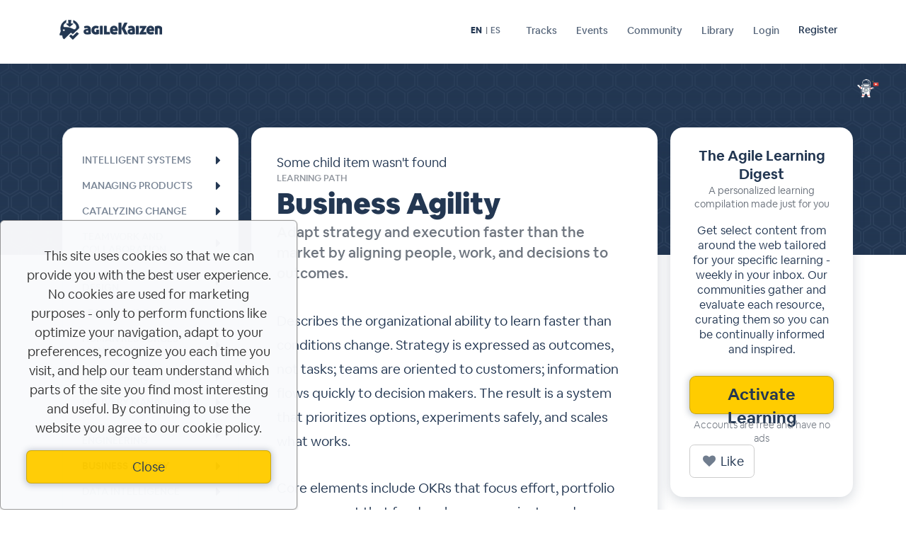

--- FILE ---
content_type: text/html;charset=UTF-8
request_url: https://www.agilekaizen.com/guide/business-agility/enterprise-adaptability
body_size: 53853
content:










<!DOCTYPE html PUBLIC "-//W3C//DTD XHTML 1.0 Transitional//EN" "http://www.w3.org/TR/xhtml1/DTD/xhtml1-transitional.dtd">


<html xml:lang="en" lang="en" xmlns="http://www.w3.org/1999/xhtml">
	<head>
		










<meta name="apple-mobile-web-app-capable" content="yes">
<meta name="theme-color" content="#233752">
<meta name="apple-mobile-web-app-status-bar-style" content="black-translucent">
<meta http-equiv="X-UA-Compatible" content="IE=edge,chrome=1">
<meta name="viewport" content="width=device-width, initial-scale=1.0">

<link rel="icon" 				sizes="192x192" href="https://resources.agilekaizen.com/images/agilekaizen/favicon/favicon-192x192.png">
<link rel="apple-touch-icon" 					href="https://resources.agilekaizen.com/images/agilekaizen/favicon/favicon-192x192.png">
<link rel="apple-touch-icon" 	sizes="76x76" 	href="https://resources.agilekaizen.com/images/agilekaizen/favicon/favicon-96x96.png">
<link rel="apple-touch-icon" 	sizes="120x120" href="https://resources.agilekaizen.com/images/agilekaizen/favicon/favicon-144x144.png">
<link rel="apple-touch-icon" 	sizes="152x152" href="https://resources.agilekaizen.com/images/agilekaizen/favicon/favicon-192x192.png">

<link rel="shortcut icon" href="https://resources.agilekaizen.com/images/agilekaizen/favicon/favicon.ico" type="image/x-icon">
<link rel="icon" sizes="128x128" href="https://resources.agilekaizen.com/images/agilekaizen/favicon/favicon.icns">
<link rel="icon" href="https://resources.agilekaizen.com/images/agilekaizen/favicon/favicon.ico" type="image/x-icon">



	
		<link href="https://cdn.jsdelivr.net/npm/bootstrap@5.3.7/dist/css/bootstrap.min.css" rel="stylesheet" integrity="sha384-LN+7fdVzj6u52u30Kp6M/trliBMCMKTyK833zpbD+pXdCLuTusPj697FH4R/5mcr" crossorigin="anonymous">
		
		
		<link rel="stylesheet" type="text/css" href="https://resources.agilekaizen.com/css/compressed/core.css?ver=baseline-pre-admin-slimming-290-g5ac8b2c7"/>
	
	



<link rel="stylesheet" type="text/css" href="https://resources.agilekaizen.com/css/fonts/fonts.css?ver=baseline-pre-admin-slimming-290-g5ac8b2c7"/>
<link rel="stylesheet" type="text/css" href="https://resources.agilekaizen.com/fontello/css/livanto.css?ver=baseline-pre-admin-slimming-290-g5ac8b2c7"/>

<link rel="stylesheet" type="text/css" href="https://resources.agilekaizen.com/css/helpers/animate.css?ver=baseline-pre-admin-slimming-290-g5ac8b2c7"/>
<link rel="stylesheet" type="text/css" href="https://resources.agilekaizen.com/scripts/aos/aos.css?ver=baseline-pre-admin-slimming-290-g5ac8b2c7"/>


<link rel="stylesheet" type="text/css" href="https://resources.agilekaizen.com/css/layout/agilekaizen.css?ver=baseline-pre-admin-slimming-290-g5ac8b2c7"/>
<link rel="stylesheet" type="text/css" href="https://resources.agilekaizen.com/css/presentation/agilekaizen.css?ver=baseline-pre-admin-slimming-290-g5ac8b2c7"/>





		<title>
			
			Learning Paths - The Guide to Agile Methodologies | agileKaizen
		</title>
	</head>

	<body>
		<input type="hidden" id="entityId" value="7415045227900465"/>
		<input type="hidden" id="entityType" value="DISCIPLINE"/>
		<input type="hidden" id="referrer" value=""/>

		











<header>
	
	
		
		
		
			
			
		
	
	
	<nav class="navbar fixed-top navbar-expand-md navbar-default navbar-bg-white topNavBarSelector pb-0">
		<div class="container">
			<a class="navbar-brand font-aller m-0" href="https://www.agilekaizen.com/">
				<img loading="lazy" class="monochrome d-inline-block font-aller" height="28" alt="agilekaizen"
					src="https://resources.agilekaizen.com/images/agilekaizen/logo/logo.svg"/>
			</a>
			<button class="navbar-toggler" type="button" data-toggle="collapse" data-target="#navbarSupportedContent" aria-controls="navbarSupportedContent" aria-expanded="false" aria-label="Toggle navigation">
				<span class="navbar-toggler-icon"></span>
			</button>
			
			<div class="collapse navbar-collapse align-right" id="navbarSupportedContent">
				<ul class="navbar-nav flex-lg-row font-cereal font-heavy text-xs centered rounded py-075">
					<li class="nav-item uppercase pr-md-075 align-middle" id="headerLanguageMenu">
						<div class="d-flex text-xs">
							
							<span class="nav-link clickable pr-025 py-0 tipMe active" onclick="Locales.setLanguage('en')"
								  data-tipText="View content in English">
								EN
							</span>
	
							<span class="text-muted py-0">|</span>
	
							
							<span class="nav-link clickable pl-025 py-0 tipMe " onclick="Locales.setLanguage('es')"
								  data-tipText="View content in Spanish">
								 ES
							</span>
						</div>
					</li>

					<li class="nav-item ">
						<a class="nav-link px-075" href="https://www.agilekaizen.com/path/main.jsp">Tracks</a>
					</li>

					<li class="nav-item ">
						<a class="nav-link px-075" href="https://www.agilekaizen.com/events">Events</a>
					</li>

					

					<li class="nav-item ">
						<a class="nav-link px-075" href="https://www.agilekaizen.com/share">Community</a>
					</li>

					<li class="nav-item ">
						<a class="nav-link px-075" href="https://www.agilekaizen.com/library">Library</a>
					</li>

					
						
						
							<li class="nav-item">
								<a class="nav-link font-heavy mx-025" href="https://manage.agilekaizen.com/login">
									Login
								</a>
							</li>
							<li class="nav-item margin-top-3">
								<a class="btn btn-outline-secondary btn-sm nav-link font-heavy mx-025" href="https://manage.agilekaizen.com/register">
									Register
								</a>
							</li>
						
					
				</ul>
			</div>
		</div>
	</nav>
</header>




		
		<section class="pattern pattern-hexagons">
			<div class="min-height-1500 color-white scrim-primary-gradient"></div>
		</section>

		<div class="container mt--1500">
			















<div class="alert alertSelector  " style="opacity:1; display:none">
	<button type="button" class="btn-close alertCloseBtn"></button>
	<div class="alertMessageSelector"></div>
	<div class="clear"></div>
</div>






			<main>
				<div class="row mt-500 mb-300">
					<div class="toc-content faded-item-parent col-12 col-md-4 col-lg-4 col-xl-3 col-xxl-3 pl-md-0 pl-lg-100 pr-md-125 pr-lg-200 pr-xl-100 pr-xxl-200">
						<div class="sticky-top top-md-500">
							<ul class="toc disciplines list text-xs border rounded-xl line-height-125 py-150 px-200 pl-md-150 pr-md-100 bg-white shadow">
								
									<li>
										<div class="d-flex">
											<div class="w-100">
												
												
												<a class="font-heavy uppercase disciplineLinkSelector " href="https://www.agilekaizen.com/guide/intelligent-systems"
												   data-disciplineId="8267078347705146" data-url="intelligent-systems">
													Intelligent Systems
												</a>
											</div>
											
											
											
												<div class="align-middle">
													
														
														
															
														
													
													<i class="icon-caret-right tree-toggle disciplineToggleSelector" data-disciplineId="8267078347705146"></i>
												</div>
											
										</div>
									
										
											
											<ul class="pillarsSelector" data-disciplineId="8267078347705146" style="display:none">
												
													<li>
														<div class="d-flex">
															<div class="w-100">
																
																
																<a class=" pillarLinkSelector" href="https://www.agilekaizen.com/guide/intelligent-systems/artificial-intelligence"
																   data-pillarId="6421161098665131"
																   data-url="intelligent-systems/artificial-intelligence">
																	Artificial Intelligence
																</a>
															</div>
															
															
															
																<div class="align-middle">
																	
																		
																		
																			
																		
																	
																	<i class="icon-caret-right tree-toggle pillarToggleSelector" data-pillarId="6421161098665131"></i>
						   										</div>
															
														</div>
														
														
															
															<ul class="clustersSelector" data-pillarId="6421161098665131" style="display:none">
																
																	<li>
																		
																		
																		<a class=" clusterLinkSelector" href="https://www.agilekaizen.com/guide/intelligent-systems/artificial-intelligence/ai-models-and-algorithms"
																		   data-clusterId="5988131149515777"
																		   data-url="intelligent-systems/artificial-intelligence/ai-models-and-algorithms">
																			AI Models &amp; Algorithms
																		</a>
																	</li>
																
																	<li>
																		
																		
																		<a class=" clusterLinkSelector" href="https://www.agilekaizen.com/guide/intelligent-systems/artificial-intelligence/ai-implementation-and-management"
																		   data-clusterId="1154257382174984"
																		   data-url="intelligent-systems/artificial-intelligence/ai-implementation-and-management">
																			AI Implementation and Management
																		</a>
																	</li>
																
																	<li>
																		
																		
																		<a class=" clusterLinkSelector" href="https://www.agilekaizen.com/guide/intelligent-systems/artificial-intelligence/machine-learning"
																		   data-clusterId="1475003177266317"
																		   data-url="intelligent-systems/artificial-intelligence/machine-learning">
																			Machine Learning
																		</a>
																	</li>
																
																	<li>
																		
																		
																		<a class=" clusterLinkSelector" href="https://www.agilekaizen.com/guide/intelligent-systems/artificial-intelligence/generative-models"
																		   data-clusterId="3563893062814026"
																		   data-url="intelligent-systems/artificial-intelligence/generative-models">
																			Generative Models
																		</a>
																	</li>
																
																	<li>
																		
																		
																		<a class=" clusterLinkSelector" href="https://www.agilekaizen.com/guide/intelligent-systems/artificial-intelligence/computer-vision"
																		   data-clusterId="8867416551947035"
																		   data-url="intelligent-systems/artificial-intelligence/computer-vision">
																			Computer Vision
																		</a>
																	</li>
																
																	<li>
																		
																		
																		<a class=" clusterLinkSelector" href="https://www.agilekaizen.com/guide/intelligent-systems/artificial-intelligence/natural-language-processing"
																		   data-clusterId="6878256570154215"
																		   data-url="intelligent-systems/artificial-intelligence/natural-language-processing">
																			Natural Language Processing
																		</a>
																	</li>
																
																	<li>
																		
																		
																		<a class=" clusterLinkSelector" href="https://www.agilekaizen.com/guide/intelligent-systems/artificial-intelligence/deep-learning-1"
																		   data-clusterId="2305932440541118"
																		   data-url="intelligent-systems/artificial-intelligence/deep-learning-1">
																			Deep Learning
																		</a>
																	</li>
																
																	<li>
																		
																		
																		<a class=" clusterLinkSelector" href="https://www.agilekaizen.com/guide/intelligent-systems/artificial-intelligence/ai-ethics"
																		   data-clusterId="5190821304835960"
																		   data-url="intelligent-systems/artificial-intelligence/ai-ethics">
																			AI Ethics
																		</a>
																	</li>
																
																	<li>
																		
																		
																		<a class=" clusterLinkSelector" href="https://www.agilekaizen.com/guide/intelligent-systems/artificial-intelligence/ai-libraries-tools"
																		   data-clusterId="6956497970025027"
																		   data-url="intelligent-systems/artificial-intelligence/ai-libraries-tools">
																			AI Libraries &amp; Tools
																		</a>
																	</li>
																
																	<li>
																		
																		
																		<a class=" clusterLinkSelector" href="https://www.agilekaizen.com/guide/intelligent-systems/artificial-intelligence/knowledge-representation"
																		   data-clusterId="3668814483192776"
																		   data-url="intelligent-systems/artificial-intelligence/knowledge-representation">
																			Knowledge Representation
																		</a>
																	</li>
																
																	<li>
																		
																		
																		<a class=" clusterLinkSelector" href="https://www.agilekaizen.com/guide/intelligent-systems/artificial-intelligence/data-preprocessing"
																		   data-clusterId="7952049157568120"
																		   data-url="intelligent-systems/artificial-intelligence/data-preprocessing">
																			Data Preprocessing
																		</a>
																	</li>
																
																	<li>
																		
																		
																		<a class=" clusterLinkSelector" href="https://www.agilekaizen.com/guide/intelligent-systems/artificial-intelligence/prompt-engineering"
																		   data-clusterId="2705959710092110"
																		   data-url="intelligent-systems/artificial-intelligence/prompt-engineering">
																			Prompt Engineering
																		</a>
																	</li>
																
																	<li>
																		
																		
																		<a class=" clusterLinkSelector" href="https://www.agilekaizen.com/guide/intelligent-systems/artificial-intelligence/ai-roi"
																		   data-clusterId="7515119922526566"
																		   data-url="intelligent-systems/artificial-intelligence/ai-roi">
																			AI ROI
																		</a>
																	</li>
																
																	<li>
																		
																		
																		<a class=" clusterLinkSelector" href="https://www.agilekaizen.com/guide/intelligent-systems/artificial-intelligence/ai-safety-evaluation"
																		   data-clusterId="7032510052498652"
																		   data-url="intelligent-systems/artificial-intelligence/ai-safety-evaluation">
																			AI Safety &amp; Evaluation
																		</a>
																	</li>
																
																	<li>
																		
																		
																		<a class=" clusterLinkSelector" href="https://www.agilekaizen.com/guide/intelligent-systems/artificial-intelligence/mlops"
																		   data-clusterId="2863416600426562"
																		   data-url="intelligent-systems/artificial-intelligence/mlops">
																			MLOps
																		</a>
																	</li>
																
																	<li>
																		
																		
																		<a class=" clusterLinkSelector" href="https://www.agilekaizen.com/guide/intelligent-systems/artificial-intelligence/ai-productization"
																		   data-clusterId="414915987480665"
																		   data-url="intelligent-systems/artificial-intelligence/ai-productization">
																			AI Productization
																		</a>
																	</li>
																
																	<li>
																		
																		
																		<a class=" clusterLinkSelector" href="https://www.agilekaizen.com/guide/intelligent-systems/artificial-intelligence/llmops"
																		   data-clusterId="8342605842515051"
																		   data-url="intelligent-systems/artificial-intelligence/llmops">
																			LLMOps
																		</a>
																	</li>
																
															</ul>
														
													</li>
												
													<li>
														<div class="d-flex">
															<div class="w-100">
																
																
																<a class=" pillarLinkSelector" href="https://www.agilekaizen.com/guide/intelligent-systems/robotics"
																   data-pillarId="8071141064938837"
																   data-url="intelligent-systems/robotics">
																	Robotics
																</a>
															</div>
															
															
															
																<div class="align-middle">
																	
																		
																		
																			
																		
																	
																	<i class="icon-caret-right tree-toggle pillarToggleSelector" data-pillarId="8071141064938837"></i>
						   										</div>
															
														</div>
														
														
															
															<ul class="clustersSelector" data-pillarId="8071141064938837" style="display:none">
																
																	<li>
																		
																		
																		<a class=" clusterLinkSelector" href="https://www.agilekaizen.com/guide/intelligent-systems/robotics/humanoid-robotics"
																		   data-clusterId="5427563920755057"
																		   data-url="intelligent-systems/robotics/humanoid-robotics">
																			Humanoid Robotics
																		</a>
																	</li>
																
																	<li>
																		
																		
																		<a class=" clusterLinkSelector" href="https://www.agilekaizen.com/guide/intelligent-systems/robotics/robotic-programming"
																		   data-clusterId="6586461746817927"
																		   data-url="intelligent-systems/robotics/robotic-programming">
																			Robotic Programming
																		</a>
																	</li>
																
																	<li>
																		
																		
																		<a class=" clusterLinkSelector" href="https://www.agilekaizen.com/guide/intelligent-systems/robotics/robot-learning"
																		   data-clusterId="7361283865155710"
																		   data-url="intelligent-systems/robotics/robot-learning">
																			Robot Learning
																		</a>
																	</li>
																
																	<li>
																		
																		
																		<a class=" clusterLinkSelector" href="https://www.agilekaizen.com/guide/intelligent-systems/robotics/social-robotics"
																		   data-clusterId="1663830776770435"
																		   data-url="intelligent-systems/robotics/social-robotics">
																			Social Robotics
																		</a>
																	</li>
																
																	<li>
																		
																		
																		<a class=" clusterLinkSelector" href="https://www.agilekaizen.com/guide/intelligent-systems/robotics/actuation-mechanisms"
																		   data-clusterId="1877709654446172"
																		   data-url="intelligent-systems/robotics/actuation-mechanisms">
																			Actuation Mechanisms
																		</a>
																	</li>
																
																	<li>
																		
																		
																		<a class=" clusterLinkSelector" href="https://www.agilekaizen.com/guide/intelligent-systems/robotics/mobile-robotics"
																		   data-clusterId="3331638520856671"
																		   data-url="intelligent-systems/robotics/mobile-robotics">
																			Mobile Robotics
																		</a>
																	</li>
																
																	<li>
																		
																		
																		<a class=" clusterLinkSelector" href="https://www.agilekaizen.com/guide/intelligent-systems/robotics/swarm-robotics"
																		   data-clusterId="4067235658917729"
																		   data-url="intelligent-systems/robotics/swarm-robotics">
																			Swarm Robotics
																		</a>
																	</li>
																
																	<li>
																		
																		
																		<a class=" clusterLinkSelector" href="https://www.agilekaizen.com/guide/intelligent-systems/robotics/industrial-automation"
																		   data-clusterId="784854812500933"
																		   data-url="intelligent-systems/robotics/industrial-automation">
																			Industrial Automation
																		</a>
																	</li>
																
																	<li>
																		
																		
																		<a class=" clusterLinkSelector" href="https://www.agilekaizen.com/guide/intelligent-systems/robotics/robot-control-systems"
																		   data-clusterId="6888535836524504"
																		   data-url="intelligent-systems/robotics/robot-control-systems">
																			Robot Control Systems
																		</a>
																	</li>
																
																	<li>
																		
																		
																		<a class=" clusterLinkSelector" href="https://www.agilekaizen.com/guide/intelligent-systems/robotics/robotic-kinematics"
																		   data-clusterId="8808745821864534"
																		   data-url="intelligent-systems/robotics/robotic-kinematics">
																			Robotic Kinematics
																		</a>
																	</li>
																
																	<li>
																		
																		
																		<a class=" clusterLinkSelector" href="https://www.agilekaizen.com/guide/intelligent-systems/robotics/robotic-dynamics"
																		   data-clusterId="7360625809199159"
																		   data-url="intelligent-systems/robotics/robotic-dynamics">
																			Robotic Dynamics
																		</a>
																	</li>
																
																	<li>
																		
																		
																		<a class=" clusterLinkSelector" href="https://www.agilekaizen.com/guide/intelligent-systems/robotics/sensing-in-robotics"
																		   data-clusterId="6745699045663860"
																		   data-url="intelligent-systems/robotics/sensing-in-robotics">
																			Sensing in Robotics
																		</a>
																	</li>
																
																	<li>
																		
																		
																		<a class=" clusterLinkSelector" href="https://www.agilekaizen.com/guide/intelligent-systems/robotics/robot-perception"
																		   data-clusterId="3329501053215421"
																		   data-url="intelligent-systems/robotics/robot-perception">
																			Robot Perception
																		</a>
																	</li>
																
																	<li>
																		
																		
																		<a class=" clusterLinkSelector" href="https://www.agilekaizen.com/guide/intelligent-systems/robotics/slam"
																		   data-clusterId="1354897440082355"
																		   data-url="intelligent-systems/robotics/slam">
																			SLAM
																		</a>
																	</li>
																
															</ul>
														
													</li>
												
													<li>
														<div class="d-flex">
															<div class="w-100">
																
																
																<a class=" pillarLinkSelector" href="https://www.agilekaizen.com/guide/intelligent-systems/autonomous-systems"
																   data-pillarId="6265028969542849"
																   data-url="intelligent-systems/autonomous-systems">
																	Autonomous Systems
																</a>
															</div>
															
															
															
																<div class="align-middle">
																	
																		
																		
																			
																		
																	
																	<i class="icon-caret-right tree-toggle pillarToggleSelector" data-pillarId="6265028969542849"></i>
						   										</div>
															
														</div>
														
														
															
															<ul class="clustersSelector" data-pillarId="6265028969542849" style="display:none">
																
																	<li>
																		
																		
																		<a class=" clusterLinkSelector" href="https://www.agilekaizen.com/guide/intelligent-systems/autonomous-systems/simulation-models"
																		   data-clusterId="357370657861863"
																		   data-url="intelligent-systems/autonomous-systems/simulation-models">
																			Simulation Models
																		</a>
																	</li>
																
																	<li>
																		
																		
																		<a class=" clusterLinkSelector" href="https://www.agilekaizen.com/guide/intelligent-systems/autonomous-systems/path-planning"
																		   data-clusterId="2907473026598655"
																		   data-url="intelligent-systems/autonomous-systems/path-planning">
																			Path Planning
																		</a>
																	</li>
																
																	<li>
																		
																		
																		<a class=" clusterLinkSelector" href="https://www.agilekaizen.com/guide/intelligent-systems/autonomous-systems/safety-engineering"
																		   data-clusterId="2615680966018432"
																		   data-url="intelligent-systems/autonomous-systems/safety-engineering">
																			Safety Engineering
																		</a>
																	</li>
																
																	<li>
																		
																		
																		<a class=" clusterLinkSelector" href="https://www.agilekaizen.com/guide/intelligent-systems/autonomous-systems/mapping-algorithms"
																		   data-clusterId="4253355776752129"
																		   data-url="intelligent-systems/autonomous-systems/mapping-algorithms">
																			Mapping Algorithms
																		</a>
																	</li>
																
																	<li>
																		
																		
																		<a class=" clusterLinkSelector" href="https://www.agilekaizen.com/guide/intelligent-systems/autonomous-systems/perception-systems"
																		   data-clusterId="6724734913896190"
																		   data-url="intelligent-systems/autonomous-systems/perception-systems">
																			Perception Systems
																		</a>
																	</li>
																
																	<li>
																		
																		
																		<a class=" clusterLinkSelector" href="https://www.agilekaizen.com/guide/intelligent-systems/autonomous-systems/applications-of-autonomy"
																		   data-clusterId="9041415800230454"
																		   data-url="intelligent-systems/autonomous-systems/applications-of-autonomy">
																			Applications of Autonomy
																		</a>
																	</li>
																
																	<li>
																		
																		
																		<a class=" clusterLinkSelector" href="https://www.agilekaizen.com/guide/intelligent-systems/autonomous-systems/decision-making-systems"
																		   data-clusterId="4364918466275404"
																		   data-url="intelligent-systems/autonomous-systems/decision-making-systems">
																			Decision-Making Systems
																		</a>
																	</li>
																
																	<li>
																		
																		
																		<a class=" clusterLinkSelector" href="https://www.agilekaizen.com/guide/intelligent-systems/autonomous-systems/human-autonomous-interaction"
																		   data-clusterId="4621351018213115"
																		   data-url="intelligent-systems/autonomous-systems/human-autonomous-interaction">
																			Human-Autonomous Interaction
																		</a>
																	</li>
																
																	<li>
																		
																		
																		<a class=" clusterLinkSelector" href="https://www.agilekaizen.com/guide/intelligent-systems/autonomous-systems/sensors"
																		   data-clusterId="2324388818673102"
																		   data-url="intelligent-systems/autonomous-systems/sensors">
																			Sensors
																		</a>
																	</li>
																
																	<li>
																		
																		
																		<a class=" clusterLinkSelector" href="https://www.agilekaizen.com/guide/intelligent-systems/autonomous-systems/control-systems"
																		   data-clusterId="3217068991357447"
																		   data-url="intelligent-systems/autonomous-systems/control-systems">
																			Control Systems
																		</a>
																	</li>
																
																	<li>
																		
																		
																		<a class=" clusterLinkSelector" href="https://www.agilekaizen.com/guide/intelligent-systems/autonomous-systems/navigation-systems"
																		   data-clusterId="4115418505285962"
																		   data-url="intelligent-systems/autonomous-systems/navigation-systems">
																			Navigation Systems
																		</a>
																	</li>
																
																	<li>
																		
																		
																		<a class=" clusterLinkSelector" href="https://www.agilekaizen.com/guide/intelligent-systems/autonomous-systems/autonomy-assurance"
																		   data-clusterId="4260839111680587"
																		   data-url="intelligent-systems/autonomous-systems/autonomy-assurance">
																			Autonomy Assurance
																		</a>
																	</li>
																
																	<li>
																		
																		
																		<a class=" clusterLinkSelector" href="https://www.agilekaizen.com/guide/intelligent-systems/autonomous-systems/autonomy-certification"
																		   data-clusterId="5293430635224239"
																		   data-url="intelligent-systems/autonomous-systems/autonomy-certification">
																			Autonomy Certification
																		</a>
																	</li>
																
															</ul>
														
													</li>
												
											</ul>
										
									</li>
								
									<li>
										<div class="d-flex">
											<div class="w-100">
												
												
												<a class="font-heavy uppercase disciplineLinkSelector " href="https://www.agilekaizen.com/guide/managing-products"
												   data-disciplineId="3530937918935655" data-url="managing-products">
													Managing Products
												</a>
											</div>
											
											
											
												<div class="align-middle">
													
														
														
															
														
													
													<i class="icon-caret-right tree-toggle disciplineToggleSelector" data-disciplineId="3530937918935655"></i>
												</div>
											
										</div>
									
										
											
											<ul class="pillarsSelector" data-disciplineId="3530937918935655" style="display:none">
												
													<li>
														<div class="d-flex">
															<div class="w-100">
																
																
																<a class=" pillarLinkSelector" href="https://www.agilekaizen.com/guide/managing-products/product-management"
																   data-pillarId="5767804054103286"
																   data-url="managing-products/product-management">
																	Product Management
																</a>
															</div>
															
															
															
																<div class="align-middle">
																	
																		
																		
																			
																		
																	
																	<i class="icon-caret-right tree-toggle pillarToggleSelector" data-pillarId="5767804054103286"></i>
						   										</div>
															
														</div>
														
														
															
															<ul class="clustersSelector" data-pillarId="5767804054103286" style="display:none">
																
																	<li>
																		
																		
																		<a class=" clusterLinkSelector" href="https://www.agilekaizen.com/guide/managing-products/product-management/product-strategy"
																		   data-clusterId="2560556877096024"
																		   data-url="managing-products/product-management/product-strategy">
																			Product Strategy
																		</a>
																	</li>
																
																	<li>
																		
																		
																		<a class=" clusterLinkSelector" href="https://www.agilekaizen.com/guide/managing-products/product-management/product-discovery"
																		   data-clusterId="8930049633641835"
																		   data-url="managing-products/product-management/product-discovery">
																			Product Discovery
																		</a>
																	</li>
																
																	<li>
																		
																		
																		<a class=" clusterLinkSelector" href="https://www.agilekaizen.com/guide/managing-products/product-management/product-leadership"
																		   data-clusterId="3699313794774889"
																		   data-url="managing-products/product-management/product-leadership">
																			Product Leadership
																		</a>
																	</li>
																
																	<li>
																		
																		
																		<a class=" clusterLinkSelector" href="https://www.agilekaizen.com/guide/managing-products/product-management/product-roles"
																		   data-clusterId="8555315440517607"
																		   data-url="managing-products/product-management/product-roles">
																			Product Roles
																		</a>
																	</li>
																
																	<li>
																		
																		
																		<a class=" clusterLinkSelector" href="https://www.agilekaizen.com/guide/managing-products/product-management/product-roadmapping"
																		   data-clusterId="8934578194621059"
																		   data-url="managing-products/product-management/product-roadmapping">
																			Product Roadmapping
																		</a>
																	</li>
																
																	<li>
																		
																		
																		<a class=" clusterLinkSelector" href="https://www.agilekaizen.com/guide/managing-products/product-management/product-vision"
																		   data-clusterId="1234475098693840"
																		   data-url="managing-products/product-management/product-vision">
																			Product Vision
																		</a>
																	</li>
																
																	<li>
																		
																		
																		<a class=" clusterLinkSelector" href="https://www.agilekaizen.com/guide/managing-products/product-management/product-metrics"
																		   data-clusterId="3416353427499337"
																		   data-url="managing-products/product-management/product-metrics">
																			Product Metrics
																		</a>
																	</li>
																
																	<li>
																		
																		
																		<a class=" clusterLinkSelector" href="https://www.agilekaizen.com/guide/managing-products/product-management/product-alignment"
																		   data-clusterId="9038429133545922"
																		   data-url="managing-products/product-management/product-alignment">
																			Product Alignment
																		</a>
																	</li>
																
																	<li>
																		
																		
																		<a class=" clusterLinkSelector" href="https://www.agilekaizen.com/guide/managing-products/product-management/value-proposition"
																		   data-clusterId="2743073544012202"
																		   data-url="managing-products/product-management/value-proposition">
																			Value Proposition
																		</a>
																	</li>
																
																	<li>
																		
																		
																		<a class=" clusterLinkSelector" href="https://www.agilekaizen.com/guide/managing-products/product-management/portfolio-alignment"
																		   data-clusterId="8566795875452099"
																		   data-url="managing-products/product-management/portfolio-alignment">
																			Portfolio Alignment
																		</a>
																	</li>
																
																	<li>
																		
																		
																		<a class=" clusterLinkSelector" href="https://www.agilekaizen.com/guide/managing-products/product-management/stakeholder-alignment"
																		   data-clusterId="4908864439682133"
																		   data-url="managing-products/product-management/stakeholder-alignment">
																			Stakeholder Alignment
																		</a>
																	</li>
																
																	<li>
																		
																		
																		<a class=" clusterLinkSelector" href="https://www.agilekaizen.com/guide/managing-products/product-management/ecosystem-and-integrations"
																		   data-clusterId="3681386116853326"
																		   data-url="managing-products/product-management/ecosystem-and-integrations">
																			Ecosystem and Integrations
																		</a>
																	</li>
																
																	<li>
																		
																		
																		<a class=" clusterLinkSelector" href="https://www.agilekaizen.com/guide/managing-products/product-management/outcome-strategy"
																		   data-clusterId="3195939581711257"
																		   data-url="managing-products/product-management/outcome-strategy">
																			Outcome Strategy
																		</a>
																	</li>
																
																	<li>
																		
																		
																		<a class=" clusterLinkSelector" href="https://www.agilekaizen.com/guide/managing-products/product-management/impact-strategy"
																		   data-clusterId="4329770086881625"
																		   data-url="managing-products/product-management/impact-strategy">
																			Impact Strategy
																		</a>
																	</li>
																
															</ul>
														
													</li>
												
													<li>
														<div class="d-flex">
															<div class="w-100">
																
																
																<a class=" pillarLinkSelector" href="https://www.agilekaizen.com/guide/managing-products/product-development"
																   data-pillarId="7295671662318790"
																   data-url="managing-products/product-development">
																	Product Development
																</a>
															</div>
															
															
															
																<div class="align-middle">
																	
																		
																		
																			
																		
																	
																	<i class="icon-caret-right tree-toggle pillarToggleSelector" data-pillarId="7295671662318790"></i>
						   										</div>
															
														</div>
														
														
															
															<ul class="clustersSelector" data-pillarId="7295671662318790" style="display:none">
																
																	<li>
																		
																		
																		<a class=" clusterLinkSelector" href="https://www.agilekaizen.com/guide/managing-products/product-development/feature-prioritization"
																		   data-clusterId="7997065032830142"
																		   data-url="managing-products/product-development/feature-prioritization">
																			Feature Prioritization
																		</a>
																	</li>
																
																	<li>
																		
																		
																		<a class=" clusterLinkSelector" href="https://www.agilekaizen.com/guide/managing-products/product-development/user-stories"
																		   data-clusterId="8224086998604774"
																		   data-url="managing-products/product-development/user-stories">
																			User Stories
																		</a>
																	</li>
																
																	<li>
																		
																		
																		<a class=" clusterLinkSelector" href="https://www.agilekaizen.com/guide/managing-products/product-development/product-optimization"
																		   data-clusterId="5034155407159046"
																		   data-url="managing-products/product-development/product-optimization">
																			Product Optimization
																		</a>
																	</li>
																
																	<li>
																		
																		
																		<a class=" clusterLinkSelector" href="https://www.agilekaizen.com/guide/managing-products/product-development/product-definition"
																		   data-clusterId="6848114200228599"
																		   data-url="managing-products/product-development/product-definition">
																			Product Definition
																		</a>
																	</li>
																
																	<li>
																		
																		
																		<a class=" clusterLinkSelector" href="https://www.agilekaizen.com/guide/managing-products/product-development/sprint-iteration-management"
																		   data-clusterId="1449222722799042"
																		   data-url="managing-products/product-development/sprint-iteration-management">
																			Sprint &amp; Iteration Management
																		</a>
																	</li>
																
																	<li>
																		
																		
																		<a class=" clusterLinkSelector" href="https://www.agilekaizen.com/guide/managing-products/product-development/backlog-management"
																		   data-clusterId="2454310945997337"
																		   data-url="managing-products/product-development/backlog-management">
																			Backlog Management
																		</a>
																	</li>
																
																	<li>
																		
																		
																		<a class=" clusterLinkSelector" href="https://www.agilekaizen.com/guide/managing-products/product-development/product-requirements-management"
																		   data-clusterId="7549518392655126"
																		   data-url="managing-products/product-development/product-requirements-management">
																			Product Requirements Management
																		</a>
																	</li>
																
																	<li>
																		
																		
																		<a class=" clusterLinkSelector" href="https://www.agilekaizen.com/guide/managing-products/product-development/effort-estimation"
																		   data-clusterId="8928111379593945"
																		   data-url="managing-products/product-development/effort-estimation">
																			Effort Estimation
																		</a>
																	</li>
																
																	<li>
																		
																		
																		<a class=" clusterLinkSelector" href="https://www.agilekaizen.com/guide/managing-products/product-development/continuous-delivery"
																		   data-clusterId="584377700816388"
																		   data-url="managing-products/product-development/continuous-delivery">
																			Continuous Delivery
																		</a>
																	</li>
																
																	<li>
																		
																		
																		<a class=" clusterLinkSelector" href="https://www.agilekaizen.com/guide/managing-products/product-development/business-requirements-elicitation"
																		   data-clusterId="6222555618148207"
																		   data-url="managing-products/product-development/business-requirements-elicitation">
																			Business Requirements Elicitation
																		</a>
																	</li>
																
																	<li>
																		
																		
																		<a class=" clusterLinkSelector" href="https://www.agilekaizen.com/guide/managing-products/product-development/requirements-documentation-traceability"
																		   data-clusterId="4179775522530103"
																		   data-url="managing-products/product-development/requirements-documentation-traceability">
																			Requirements Documentation &amp; Traceability
																		</a>
																	</li>
																
																	<li>
																		
																		
																		<a class=" clusterLinkSelector" href="https://www.agilekaizen.com/guide/managing-products/product-development/impact-analysis"
																		   data-clusterId="704074241833950"
																		   data-url="managing-products/product-development/impact-analysis">
																			Impact Analysis
																		</a>
																	</li>
																
																	<li>
																		
																		
																		<a class=" clusterLinkSelector" href="https://www.agilekaizen.com/guide/managing-products/product-development/solution-assessment"
																		   data-clusterId="3528114663674151"
																		   data-url="managing-products/product-development/solution-assessment">
																			Solution Assessment
																		</a>
																	</li>
																
																	<li>
																		
																		
																		<a class=" clusterLinkSelector" href="https://www.agilekaizen.com/guide/managing-products/product-development/business-process-modeling"
																		   data-clusterId="4216898639041257"
																		   data-url="managing-products/product-development/business-process-modeling">
																			Business Process Modeling
																		</a>
																	</li>
																
																	<li>
																		
																		
																		<a class=" clusterLinkSelector" href="https://www.agilekaizen.com/guide/managing-products/product-development/product-validation"
																		   data-clusterId="3395085122183646"
																		   data-url="managing-products/product-development/product-validation">
																			Product Validation
																		</a>
																	</li>
																
																	<li>
																		
																		
																		<a class=" clusterLinkSelector" href="https://www.agilekaizen.com/guide/managing-products/product-development/design-handoffs"
																		   data-clusterId="1249594838705477"
																		   data-url="managing-products/product-development/design-handoffs">
																			Design Handoffs
																		</a>
																	</li>
																
																	<li>
																		
																		
																		<a class=" clusterLinkSelector" href="https://www.agilekaizen.com/guide/managing-products/product-development/continuous-discovery"
																		   data-clusterId="5249915189441018"
																		   data-url="managing-products/product-development/continuous-discovery">
																			Continuous Discovery
																		</a>
																	</li>
																
															</ul>
														
													</li>
												
													<li>
														<div class="d-flex">
															<div class="w-100">
																
																
																<a class=" pillarLinkSelector" href="https://www.agilekaizen.com/guide/managing-products/product-lifecycle-management"
																   data-pillarId="1116890707096134"
																   data-url="managing-products/product-lifecycle-management">
																	Product Lifecycle Management
																</a>
															</div>
															
															
															
																<div class="align-middle">
																	
																		
																		
																			
																		
																	
																	<i class="icon-caret-right tree-toggle pillarToggleSelector" data-pillarId="1116890707096134"></i>
						   										</div>
															
														</div>
														
														
															
															<ul class="clustersSelector" data-pillarId="1116890707096134" style="display:none">
																
																	<li>
																		
																		
																		<a class=" clusterLinkSelector" href="https://www.agilekaizen.com/guide/managing-products/product-lifecycle-management/product-analytics"
																		   data-clusterId="833274657691429"
																		   data-url="managing-products/product-lifecycle-management/product-analytics">
																			Product Analytics
																		</a>
																	</li>
																
																	<li>
																		
																		
																		<a class=" clusterLinkSelector" href="https://www.agilekaizen.com/guide/managing-products/product-lifecycle-management/product-operations"
																		   data-clusterId="800325872664122"
																		   data-url="managing-products/product-lifecycle-management/product-operations">
																			Product Operations
																		</a>
																	</li>
																
																	<li>
																		
																		
																		<a class=" clusterLinkSelector" href="https://www.agilekaizen.com/guide/managing-products/product-lifecycle-management/product-lifecycle"
																		   data-clusterId="6589363983606420"
																		   data-url="managing-products/product-lifecycle-management/product-lifecycle">
																			Product Lifecycle
																		</a>
																	</li>
																
																	<li>
																		
																		
																		<a class=" clusterLinkSelector" href="https://www.agilekaizen.com/guide/managing-products/product-lifecycle-management/end-of-life-management"
																		   data-clusterId="2773727009892174"
																		   data-url="managing-products/product-lifecycle-management/end-of-life-management">
																			End-of-Life Management
																		</a>
																	</li>
																
																	<li>
																		
																		
																		<a class=" clusterLinkSelector" href="https://www.agilekaizen.com/guide/managing-products/product-lifecycle-management/product-introduction-launch"
																		   data-clusterId="6814986721575997"
																		   data-url="managing-products/product-lifecycle-management/product-introduction-launch">
																			Product Introduction &amp; Launch
																		</a>
																	</li>
																
																	<li>
																		
																		
																		<a class=" clusterLinkSelector" href="https://www.agilekaizen.com/guide/managing-products/product-lifecycle-management/product-roadmap-execution"
																		   data-clusterId="681937768294865"
																		   data-url="managing-products/product-lifecycle-management/product-roadmap-execution">
																			Product Roadmap Execution
																		</a>
																	</li>
																
																	<li>
																		
																		
																		<a class=" clusterLinkSelector" href="https://www.agilekaizen.com/guide/managing-products/product-lifecycle-management/product-maintenance"
																		   data-clusterId="1514029609268880"
																		   data-url="managing-products/product-lifecycle-management/product-maintenance">
																			Product Maintenance
																		</a>
																	</li>
																
																	<li>
																		
																		
																		<a class=" clusterLinkSelector" href="https://www.agilekaizen.com/guide/managing-products/product-lifecycle-management/product-retirement-planning"
																		   data-clusterId="5082135110529999"
																		   data-url="managing-products/product-lifecycle-management/product-retirement-planning">
																			Product Retirement Planning
																		</a>
																	</li>
																
																	<li>
																		
																		
																		<a class=" clusterLinkSelector" href="https://www.agilekaizen.com/guide/managing-products/product-lifecycle-management/deprecation-playbooks"
																		   data-clusterId="8643358127453238"
																		   data-url="managing-products/product-lifecycle-management/deprecation-playbooks">
																			Deprecation Playbooks
																		</a>
																	</li>
																
																	<li>
																		
																		
																		<a class=" clusterLinkSelector" href="https://www.agilekaizen.com/guide/managing-products/product-lifecycle-management/post-launch-enhancement"
																		   data-clusterId="7403079690079253"
																		   data-url="managing-products/product-lifecycle-management/post-launch-enhancement">
																			Post-Launch Enhancement
																		</a>
																	</li>
																
																	<li>
																		
																		
																		<a class=" clusterLinkSelector" href="https://www.agilekaizen.com/guide/managing-products/product-lifecycle-management/product-sunsetting"
																		   data-clusterId="5648044528990277"
																		   data-url="managing-products/product-lifecycle-management/product-sunsetting">
																			Product Sunsetting
																		</a>
																	</li>
																
															</ul>
														
													</li>
												
											</ul>
										
									</li>
								
									<li>
										<div class="d-flex">
											<div class="w-100">
												
												
												<a class="font-heavy uppercase disciplineLinkSelector " href="https://www.agilekaizen.com/guide/catalyzing-change"
												   data-disciplineId="4909237394991948" data-url="catalyzing-change">
													Catalyzing Change
												</a>
											</div>
											
											
											
												<div class="align-middle">
													
														
														
															
														
													
													<i class="icon-caret-right tree-toggle disciplineToggleSelector" data-disciplineId="4909237394991948"></i>
												</div>
											
										</div>
									
										
											
											<ul class="pillarsSelector" data-disciplineId="4909237394991948" style="display:none">
												
													<li>
														<div class="d-flex">
															<div class="w-100">
																
																
																<a class=" pillarLinkSelector" href="https://www.agilekaizen.com/guide/catalyzing-change/coaching-mentoring"
																   data-pillarId="2608292693407775"
																   data-url="catalyzing-change/coaching-mentoring">
																	Coaching and Mentoring
																</a>
															</div>
															
															
															
																<div class="align-middle">
																	
																		
																		
																			
																		
																	
																	<i class="icon-caret-right tree-toggle pillarToggleSelector" data-pillarId="2608292693407775"></i>
						   										</div>
															
														</div>
														
														
															
															<ul class="clustersSelector" data-pillarId="2608292693407775" style="display:none">
																
																	<li>
																		
																		
																		<a class=" clusterLinkSelector" href="https://www.agilekaizen.com/guide/catalyzing-change/coaching-mentoring/coaching"
																		   data-clusterId="7167594303540899"
																		   data-url="catalyzing-change/coaching-mentoring/coaching">
																			Coaching
																		</a>
																	</li>
																
																	<li>
																		
																		
																		<a class=" clusterLinkSelector" href="https://www.agilekaizen.com/guide/catalyzing-change/coaching-mentoring/mental-models"
																		   data-clusterId="7880702506061430"
																		   data-url="catalyzing-change/coaching-mentoring/mental-models">
																			Mental Models
																		</a>
																	</li>
																
																	<li>
																		
																		
																		<a class=" clusterLinkSelector" href="https://www.agilekaizen.com/guide/catalyzing-change/coaching-mentoring/learning-modalities"
																		   data-clusterId="7386457372605832"
																		   data-url="catalyzing-change/coaching-mentoring/learning-modalities">
																			Learning Modalities
																		</a>
																	</li>
																
																	<li>
																		
																		
																		<a class=" clusterLinkSelector" href="https://www.agilekaizen.com/guide/catalyzing-change/coaching-mentoring/feedback-and-reflection"
																		   data-clusterId="35796891648305"
																		   data-url="catalyzing-change/coaching-mentoring/feedback-and-reflection">
																			Feedback and Reflection
																		</a>
																	</li>
																
																	<li>
																		
																		
																		<a class=" clusterLinkSelector" href="https://www.agilekaizen.com/guide/catalyzing-change/coaching-mentoring/leadership-development"
																		   data-clusterId="7743877191842566"
																		   data-url="catalyzing-change/coaching-mentoring/leadership-development">
																			Leadership Development
																		</a>
																	</li>
																
																	<li>
																		
																		
																		<a class=" clusterLinkSelector" href="https://www.agilekaizen.com/guide/catalyzing-change/coaching-mentoring/mentoring"
																		   data-clusterId="2718981344823038"
																		   data-url="catalyzing-change/coaching-mentoring/mentoring">
																			Mentoring
																		</a>
																	</li>
																
																	<li>
																		
																		
																		<a class=" clusterLinkSelector" href="https://www.agilekaizen.com/guide/catalyzing-change/coaching-mentoring/developing-others"
																		   data-clusterId="6662481860461295"
																		   data-url="catalyzing-change/coaching-mentoring/developing-others">
																			Developing Others
																		</a>
																	</li>
																
																	<li>
																		
																		
																		<a class=" clusterLinkSelector" href="https://www.agilekaizen.com/guide/catalyzing-change/coaching-mentoring/systemic-coaching"
																		   data-clusterId="5759214337340923"
																		   data-url="catalyzing-change/coaching-mentoring/systemic-coaching">
																			Systemic Coaching
																		</a>
																	</li>
																
																	<li>
																		
																		
																		<a class=" clusterLinkSelector" href="https://www.agilekaizen.com/guide/catalyzing-change/coaching-mentoring/coaching-ethics"
																		   data-clusterId="598396414323402"
																		   data-url="catalyzing-change/coaching-mentoring/coaching-ethics">
																			Coaching Ethics
																		</a>
																	</li>
																
																	<li>
																		
																		
																		<a class=" clusterLinkSelector" href="https://www.agilekaizen.com/guide/catalyzing-change/coaching-mentoring/mentor-operating-system"
																		   data-clusterId="4274166852342273"
																		   data-url="catalyzing-change/coaching-mentoring/mentor-operating-system">
																			Mentor Operating System
																		</a>
																	</li>
																
																	<li>
																		
																		
																		<a class=" clusterLinkSelector" href="https://www.agilekaizen.com/guide/catalyzing-change/coaching-mentoring/feedback-systems"
																		   data-clusterId="5678965036774473"
																		   data-url="catalyzing-change/coaching-mentoring/feedback-systems">
																			Feedback Systems
																		</a>
																	</li>
																
																	<li>
																		
																		
																		<a class=" clusterLinkSelector" href="https://www.agilekaizen.com/guide/catalyzing-change/coaching-mentoring/feedback-practice"
																		   data-clusterId="1775777464608069"
																		   data-url="catalyzing-change/coaching-mentoring/feedback-practice">
																			Feedback Practice
																		</a>
																	</li>
																
															</ul>
														
													</li>
												
													<li>
														<div class="d-flex">
															<div class="w-100">
																
																
																<a class=" pillarLinkSelector" href="https://www.agilekaizen.com/guide/catalyzing-change/organizational-transformation"
																   data-pillarId="4509515830374067"
																   data-url="catalyzing-change/organizational-transformation">
																	Digital Transformation
																</a>
															</div>
															
															
															
																<div class="align-middle">
																	
																		
																		
																			
																		
																	
																	<i class="icon-caret-right tree-toggle pillarToggleSelector" data-pillarId="4509515830374067"></i>
						   										</div>
															
														</div>
														
														
															
															<ul class="clustersSelector" data-pillarId="4509515830374067" style="display:none">
																
																	<li>
																		
																		
																		<a class=" clusterLinkSelector" href="https://www.agilekaizen.com/guide/catalyzing-change/organizational-transformation/agile-transformation"
																		   data-clusterId="1963439629422076"
																		   data-url="catalyzing-change/organizational-transformation/agile-transformation">
																			Agile Transformation
																		</a>
																	</li>
																
																	<li>
																		
																		
																		<a class=" clusterLinkSelector" href="https://www.agilekaizen.com/guide/catalyzing-change/organizational-transformation/organizational-change"
																		   data-clusterId="1715923344466093"
																		   data-url="catalyzing-change/organizational-transformation/organizational-change">
																			Organizational Change
																		</a>
																	</li>
																
																	<li>
																		
																		
																		<a class=" clusterLinkSelector" href="https://www.agilekaizen.com/guide/catalyzing-change/organizational-transformation/overcoming-impediments"
																		   data-clusterId="5747125057187656"
																		   data-url="catalyzing-change/organizational-transformation/overcoming-impediments">
																			Overcoming Impediments
																		</a>
																	</li>
																
																	<li>
																		
																		
																		<a class=" clusterLinkSelector" href="https://www.agilekaizen.com/guide/catalyzing-change/organizational-transformation/transition-strategies"
																		   data-clusterId="8046219401923630"
																		   data-url="catalyzing-change/organizational-transformation/transition-strategies">
																			Transition Strategies
																		</a>
																	</li>
																
																	<li>
																		
																		
																		<a class=" clusterLinkSelector" href="https://www.agilekaizen.com/guide/catalyzing-change/organizational-transformation/digital-strategy"
																		   data-clusterId="3142335333026660"
																		   data-url="catalyzing-change/organizational-transformation/digital-strategy">
																			Digital Strategy
																		</a>
																	</li>
																
																	<li>
																		
																		
																		<a class=" clusterLinkSelector" href="https://www.agilekaizen.com/guide/catalyzing-change/organizational-transformation/management-consulting"
																		   data-clusterId="4099354281247188"
																		   data-url="catalyzing-change/organizational-transformation/management-consulting">
																			Management Consulting
																		</a>
																	</li>
																
																	<li>
																		
																		
																		<a class=" clusterLinkSelector" href="https://www.agilekaizen.com/guide/catalyzing-change/organizational-transformation/enterprise-engagement"
																		   data-clusterId="7224268983991120"
																		   data-url="catalyzing-change/organizational-transformation/enterprise-engagement">
																			Enterprise Engagement
																		</a>
																	</li>
																
																	<li>
																		
																		
																		<a class=" clusterLinkSelector" href="https://www.agilekaizen.com/guide/catalyzing-change/organizational-transformation/cultural-transformation"
																		   data-clusterId="4583234128007529"
																		   data-url="catalyzing-change/organizational-transformation/cultural-transformation">
																			Cultural Transformation
																		</a>
																	</li>
																
																	<li>
																		
																		
																		<a class=" clusterLinkSelector" href="https://www.agilekaizen.com/guide/catalyzing-change/organizational-transformation/digital-maturity-models"
																		   data-clusterId="4874594182915578"
																		   data-url="catalyzing-change/organizational-transformation/digital-maturity-models">
																			Digital Maturity Models
																		</a>
																	</li>
																
																	<li>
																		
																		
																		<a class=" clusterLinkSelector" href="https://www.agilekaizen.com/guide/catalyzing-change/organizational-transformation/legacy-system-modernization"
																		   data-clusterId="2642342163261660"
																		   data-url="catalyzing-change/organizational-transformation/legacy-system-modernization">
																			Legacy System Modernization
																		</a>
																	</li>
																
																	<li>
																		
																		
																		<a class=" clusterLinkSelector" href="https://www.agilekaizen.com/guide/catalyzing-change/organizational-transformation/digital-twin-technology"
																		   data-clusterId="8230175444989842"
																		   data-url="catalyzing-change/organizational-transformation/digital-twin-technology">
																			Digital Twin Technology
																		</a>
																	</li>
																
																	<li>
																		
																		
																		<a class=" clusterLinkSelector" href="https://www.agilekaizen.com/guide/catalyzing-change/organizational-transformation/transformation-governance"
																		   data-clusterId="6677779046496313"
																		   data-url="catalyzing-change/organizational-transformation/transformation-governance">
																			Transformation Governance
																		</a>
																	</li>
																
																	<li>
																		
																		
																		<a class=" clusterLinkSelector" href="https://www.agilekaizen.com/guide/catalyzing-change/organizational-transformation/transformational-leadership"
																		   data-clusterId="5815423895822018"
																		   data-url="catalyzing-change/organizational-transformation/transformational-leadership">
																			Transformational Leadership
																		</a>
																	</li>
																
																	<li>
																		
																		
																		<a class=" clusterLinkSelector" href="https://www.agilekaizen.com/guide/catalyzing-change/organizational-transformation/operating-model-redesign"
																		   data-clusterId="4939904354915556"
																		   data-url="catalyzing-change/organizational-transformation/operating-model-redesign">
																			Operating Model Redesign
																		</a>
																	</li>
																
															</ul>
														
													</li>
												
													<li>
														<div class="d-flex">
															<div class="w-100">
																
																
																<a class=" pillarLinkSelector" href="https://www.agilekaizen.com/guide/catalyzing-change/change-management"
																   data-pillarId="6298334439389730"
																   data-url="catalyzing-change/change-management">
																	Change Management
																</a>
															</div>
															
															
															
																<div class="align-middle">
																	
																		
																		
																			
																		
																	
																	<i class="icon-caret-right tree-toggle pillarToggleSelector" data-pillarId="6298334439389730"></i>
						   										</div>
															
														</div>
														
														
															
															<ul class="clustersSelector" data-pillarId="6298334439389730" style="display:none">
																
																	<li>
																		
																		
																		<a class=" clusterLinkSelector" href="https://www.agilekaizen.com/guide/catalyzing-change/change-management/change-strategies"
																		   data-clusterId="7998900787137712"
																		   data-url="catalyzing-change/change-management/change-strategies">
																			Change Strategies
																		</a>
																	</li>
																
																	<li>
																		
																		
																		<a class=" clusterLinkSelector" href="https://www.agilekaizen.com/guide/catalyzing-change/change-management/change-management-frameworks"
																		   data-clusterId="7131927997650922"
																		   data-url="catalyzing-change/change-management/change-management-frameworks">
																			Change Management Frameworks
																		</a>
																	</li>
																
																	<li>
																		
																		
																		<a class=" clusterLinkSelector" href="https://www.agilekaizen.com/guide/catalyzing-change/change-management/shaping-behaviors"
																		   data-clusterId="5961496129066765"
																		   data-url="catalyzing-change/change-management/shaping-behaviors">
																			Shaping Behaviors
																		</a>
																	</li>
																
																	<li>
																		
																		
																		<a class=" clusterLinkSelector" href="https://www.agilekaizen.com/guide/catalyzing-change/change-management/resistance-management"
																		   data-clusterId="36045799499531"
																		   data-url="catalyzing-change/change-management/resistance-management">
																			Resistance Management
																		</a>
																	</li>
																
																	<li>
																		
																		
																		<a class=" clusterLinkSelector" href="https://www.agilekaizen.com/guide/catalyzing-change/change-management/stakeholder-management"
																		   data-clusterId="3609507239002861"
																		   data-url="catalyzing-change/change-management/stakeholder-management">
																			Stakeholder Management
																		</a>
																	</li>
																
																	<li>
																		
																		
																		<a class=" clusterLinkSelector" href="https://www.agilekaizen.com/guide/catalyzing-change/change-management/leading-change"
																		   data-clusterId="1992383455012066"
																		   data-url="catalyzing-change/change-management/leading-change">
																			Leading Change
																		</a>
																	</li>
																
																	<li>
																		
																		
																		<a class=" clusterLinkSelector" href="https://www.agilekaizen.com/guide/catalyzing-change/change-management/communication-planning"
																		   data-clusterId="4330991303543461"
																		   data-url="catalyzing-change/change-management/communication-planning">
																			Communication Planning
																		</a>
																	</li>
																
																	<li>
																		
																		
																		<a class=" clusterLinkSelector" href="https://www.agilekaizen.com/guide/catalyzing-change/change-management/change-evaluation"
																		   data-clusterId="4641744374010062"
																		   data-url="catalyzing-change/change-management/change-evaluation">
																			Change Evaluation
																		</a>
																	</li>
																
																	<li>
																		
																		
																		<a class=" clusterLinkSelector" href="https://www.agilekaizen.com/guide/catalyzing-change/change-management/change-instrumentation"
																		   data-clusterId="7555181070349428"
																		   data-url="catalyzing-change/change-management/change-instrumentation">
																			Change Instrumentation
																		</a>
																	</li>
																
																	<li>
																		
																		
																		<a class=" clusterLinkSelector" href="https://www.agilekaizen.com/guide/catalyzing-change/change-management/change-analytics"
																		   data-clusterId="431842796605119"
																		   data-url="catalyzing-change/change-management/change-analytics">
																			Change Analytics
																		</a>
																	</li>
																
															</ul>
														
													</li>
												
											</ul>
										
									</li>
								
									<li>
										<div class="d-flex">
											<div class="w-100">
												
												
												<a class="font-heavy uppercase disciplineLinkSelector " href="https://www.agilekaizen.com/guide/teamwork-collaboration"
												   data-disciplineId="3171002251563354" data-url="teamwork-collaboration">
													Teamwork and Collaboration
												</a>
											</div>
											
											
											
												<div class="align-middle">
													
														
														
															
														
													
													<i class="icon-caret-right tree-toggle disciplineToggleSelector" data-disciplineId="3171002251563354"></i>
												</div>
											
										</div>
									
										
											
											<ul class="pillarsSelector" data-disciplineId="3171002251563354" style="display:none">
												
													<li>
														<div class="d-flex">
															<div class="w-100">
																
																
																<a class=" pillarLinkSelector" href="https://www.agilekaizen.com/guide/teamwork-collaboration/team-development"
																   data-pillarId="771660432661084"
																   data-url="teamwork-collaboration/team-development">
																	Team Development
																</a>
															</div>
															
															
															
																<div class="align-middle">
																	
																		
																		
																			
																		
																	
																	<i class="icon-caret-right tree-toggle pillarToggleSelector" data-pillarId="771660432661084"></i>
						   										</div>
															
														</div>
														
														
															
															<ul class="clustersSelector" data-pillarId="771660432661084" style="display:none">
																
																	<li>
																		
																		
																		<a class=" clusterLinkSelector" href="https://www.agilekaizen.com/guide/teamwork-collaboration/team-development/trust-and-psychological-safety"
																		   data-clusterId="58900689225630"
																		   data-url="teamwork-collaboration/team-development/trust-and-psychological-safety">
																			Trust and Psychological Safety
																		</a>
																	</li>
																
																	<li>
																		
																		
																		<a class=" clusterLinkSelector" href="https://www.agilekaizen.com/guide/teamwork-collaboration/team-development/group-dynamics"
																		   data-clusterId="2322140832122961"
																		   data-url="teamwork-collaboration/team-development/group-dynamics">
																			Group Dynamics
																		</a>
																	</li>
																
																	<li>
																		
																		
																		<a class=" clusterLinkSelector" href="https://www.agilekaizen.com/guide/teamwork-collaboration/team-development/purpose-values"
																		   data-clusterId="995202690694066"
																		   data-url="teamwork-collaboration/team-development/purpose-values">
																			Purpose and Values
																		</a>
																	</li>
																
																	<li>
																		
																		
																		<a class=" clusterLinkSelector" href="https://www.agilekaizen.com/guide/teamwork-collaboration/team-development/team-performance"
																		   data-clusterId="1481214976025597"
																		   data-url="teamwork-collaboration/team-development/team-performance">
																			Team Performance
																		</a>
																	</li>
																
																	<li>
																		
																		
																		<a class=" clusterLinkSelector" href="https://www.agilekaizen.com/guide/teamwork-collaboration/team-development/team-governance-and-roles"
																		   data-clusterId="480902890542274"
																		   data-url="teamwork-collaboration/team-development/team-governance-and-roles">
																			Team Governance and Roles
																		</a>
																	</li>
																
																	<li>
																		
																		
																		<a class=" clusterLinkSelector" href="https://www.agilekaizen.com/guide/teamwork-collaboration/team-development/effective-meetings"
																		   data-clusterId="5726177325094385"
																		   data-url="teamwork-collaboration/team-development/effective-meetings">
																			Effective Meetings
																		</a>
																	</li>
																
																	<li>
																		
																		
																		<a class=" clusterLinkSelector" href="https://www.agilekaizen.com/guide/teamwork-collaboration/team-development/group-conflict-resolution"
																		   data-clusterId="5869369659997358"
																		   data-url="teamwork-collaboration/team-development/group-conflict-resolution">
																			Group Conflict Resolution
																		</a>
																	</li>
																
																	<li>
																		
																		
																		<a class=" clusterLinkSelector" href="https://www.agilekaizen.com/guide/teamwork-collaboration/team-development/team-telemetry"
																		   data-clusterId="2293907762455684"
																		   data-url="teamwork-collaboration/team-development/team-telemetry">
																			Team Telemetry
																		</a>
																	</li>
																
																	<li>
																		
																		
																		<a class=" clusterLinkSelector" href="https://www.agilekaizen.com/guide/teamwork-collaboration/team-development/team-health-analytics"
																		   data-clusterId="3222316736646373"
																		   data-url="teamwork-collaboration/team-development/team-health-analytics">
																			Team Health Analytics
																		</a>
																	</li>
																
															</ul>
														
													</li>
												
													<li>
														<div class="d-flex">
															<div class="w-100">
																
																
																<a class=" pillarLinkSelector" href="https://www.agilekaizen.com/guide/teamwork-collaboration/collaboration-facilitation"
																   data-pillarId="2247752608502931"
																   data-url="teamwork-collaboration/collaboration-facilitation">
																	Collaboration Facilitation
																</a>
															</div>
															
															
															
																<div class="align-middle">
																	
																		
																		
																			
																		
																	
																	<i class="icon-caret-right tree-toggle pillarToggleSelector" data-pillarId="2247752608502931"></i>
						   										</div>
															
														</div>
														
														
															
															<ul class="clustersSelector" data-pillarId="2247752608502931" style="display:none">
																
																	<li>
																		
																		
																		<a class=" clusterLinkSelector" href="https://www.agilekaizen.com/guide/teamwork-collaboration/collaboration-facilitation/facilitation-techniques"
																		   data-clusterId="1236138870921998"
																		   data-url="teamwork-collaboration/collaboration-facilitation/facilitation-techniques">
																			Facilitation Techniques
																		</a>
																	</li>
																
																	<li>
																		
																		
																		<a class=" clusterLinkSelector" href="https://www.agilekaizen.com/guide/teamwork-collaboration/collaboration-facilitation/team-facilitation"
																		   data-clusterId="1327791637643664"
																		   data-url="teamwork-collaboration/collaboration-facilitation/team-facilitation">
																			Team Facilitation
																		</a>
																	</li>
																
																	<li>
																		
																		
																		<a class=" clusterLinkSelector" href="https://www.agilekaizen.com/guide/teamwork-collaboration/collaboration-facilitation/interpersonal-communication"
																		   data-clusterId="4197472665283767"
																		   data-url="teamwork-collaboration/collaboration-facilitation/interpersonal-communication">
																			Interpersonal Communication
																		</a>
																	</li>
																
																	<li>
																		
																		
																		<a class=" clusterLinkSelector" href="https://www.agilekaizen.com/guide/teamwork-collaboration/collaboration-facilitation/collaborative-workshops"
																		   data-clusterId="7196565698439985"
																		   data-url="teamwork-collaboration/collaboration-facilitation/collaborative-workshops">
																			Collaborative Workshops
																		</a>
																	</li>
																
																	<li>
																		
																		
																		<a class=" clusterLinkSelector" href="https://www.agilekaizen.com/guide/teamwork-collaboration/collaboration-facilitation/remote-collaboration"
																		   data-clusterId="5390158995392687"
																		   data-url="teamwork-collaboration/collaboration-facilitation/remote-collaboration">
																			Remote Collaboration
																		</a>
																	</li>
																
																	<li>
																		
																		
																		<a class=" clusterLinkSelector" href="https://www.agilekaizen.com/guide/teamwork-collaboration/collaboration-facilitation/collaborative-culture"
																		   data-clusterId="4905869406951170"
																		   data-url="teamwork-collaboration/collaboration-facilitation/collaborative-culture">
																			Collaborative Culture
																		</a>
																	</li>
																
																	<li>
																		
																		
																		<a class=" clusterLinkSelector" href="https://www.agilekaizen.com/guide/teamwork-collaboration/collaboration-facilitation/collaboration-skills"
																		   data-clusterId="2075271006998372"
																		   data-url="teamwork-collaboration/collaboration-facilitation/collaboration-skills">
																			Collaboration Skills
																		</a>
																	</li>
																
																	<li>
																		
																		
																		<a class=" clusterLinkSelector" href="https://www.agilekaizen.com/guide/teamwork-collaboration/collaboration-facilitation/collaboration-tools"
																		   data-clusterId="5537545463753677"
																		   data-url="teamwork-collaboration/collaboration-facilitation/collaboration-tools">
																			Collaboration Tools
																		</a>
																	</li>
																
																	<li>
																		
																		
																		<a class=" clusterLinkSelector" href="https://www.agilekaizen.com/guide/teamwork-collaboration/collaboration-facilitation/remote-leadership"
																		   data-clusterId="2887213326263315"
																		   data-url="teamwork-collaboration/collaboration-facilitation/remote-leadership">
																			Remote Leadership
																		</a>
																	</li>
																
																	<li>
																		
																		
																		<a class=" clusterLinkSelector" href="https://www.agilekaizen.com/guide/teamwork-collaboration/collaboration-facilitation/asynchronous-collaboration"
																		   data-clusterId="8797093832009258"
																		   data-url="teamwork-collaboration/collaboration-facilitation/asynchronous-collaboration">
																			Asynchronous Collaboration
																		</a>
																	</li>
																
																	<li>
																		
																		
																		<a class=" clusterLinkSelector" href="https://www.agilekaizen.com/guide/teamwork-collaboration/collaboration-facilitation/virtual-team-building"
																		   data-clusterId="1202130932667585"
																		   data-url="teamwork-collaboration/collaboration-facilitation/virtual-team-building">
																			Virtual Team Building
																		</a>
																	</li>
																
																	<li>
																		
																		
																		<a class=" clusterLinkSelector" href="https://www.agilekaizen.com/guide/teamwork-collaboration/collaboration-facilitation/decision-facilitation"
																		   data-clusterId="6997550334960757"
																		   data-url="teamwork-collaboration/collaboration-facilitation/decision-facilitation">
																			Decision Facilitation
																		</a>
																	</li>
																
																	<li>
																		
																		
																		<a class=" clusterLinkSelector" href="https://www.agilekaizen.com/guide/teamwork-collaboration/collaboration-facilitation/meeting-hygiene"
																		   data-clusterId="5543808355146038"
																		   data-url="teamwork-collaboration/collaboration-facilitation/meeting-hygiene">
																			Meeting Hygiene
																		</a>
																	</li>
																
															</ul>
														
													</li>
												
													<li>
														<div class="d-flex">
															<div class="w-100">
																
																
																<a class=" pillarLinkSelector" href="https://www.agilekaizen.com/guide/teamwork-collaboration/stakeholder-collaboration"
																   data-pillarId="2121157187127589"
																   data-url="teamwork-collaboration/stakeholder-collaboration">
																	Stakeholder Collaboration
																</a>
															</div>
															
															
															
																<div class="align-middle">
																	
																		
																		
																			
																		
																	
																	<i class="icon-caret-right tree-toggle pillarToggleSelector" data-pillarId="2121157187127589"></i>
						   										</div>
															
														</div>
														
														
															
															<ul class="clustersSelector" data-pillarId="2121157187127589" style="display:none">
																
																	<li>
																		
																		
																		<a class=" clusterLinkSelector" href="https://www.agilekaizen.com/guide/teamwork-collaboration/stakeholder-collaboration/relationship-nurturing"
																		   data-clusterId="2759617292126371"
																		   data-url="teamwork-collaboration/stakeholder-collaboration/relationship-nurturing">
																			Relationship Nurturing
																		</a>
																	</li>
																
																	<li>
																		
																		
																		<a class=" clusterLinkSelector" href="https://www.agilekaizen.com/guide/teamwork-collaboration/stakeholder-collaboration/synergistic-interaction"
																		   data-clusterId="2100063437519746"
																		   data-url="teamwork-collaboration/stakeholder-collaboration/synergistic-interaction">
																			Synergistic Interaction
																		</a>
																	</li>
																
																	<li>
																		
																		
																		<a class=" clusterLinkSelector" href="https://www.agilekaizen.com/guide/teamwork-collaboration/stakeholder-collaboration/collaborative-alliance"
																		   data-clusterId="5573058263598893"
																		   data-url="teamwork-collaboration/stakeholder-collaboration/collaborative-alliance">
																			Collaborative Alliance
																		</a>
																	</li>
																
																	<li>
																		
																		
																		<a class=" clusterLinkSelector" href="https://www.agilekaizen.com/guide/teamwork-collaboration/stakeholder-collaboration/stakeholder-engagement"
																		   data-clusterId="9183891524324574"
																		   data-url="teamwork-collaboration/stakeholder-collaboration/stakeholder-engagement">
																			Stakeholder Engagement
																		</a>
																	</li>
																
																	<li>
																		
																		
																		<a class=" clusterLinkSelector" href="https://www.agilekaizen.com/guide/teamwork-collaboration/stakeholder-collaboration/building-bonds"
																		   data-clusterId="2183874233517107"
																		   data-url="teamwork-collaboration/stakeholder-collaboration/building-bonds">
																			Building Bonds
																		</a>
																	</li>
																
																	<li>
																		
																		
																		<a class=" clusterLinkSelector" href="https://www.agilekaizen.com/guide/teamwork-collaboration/stakeholder-collaboration/team-synergy"
																		   data-clusterId="7638495115473657"
																		   data-url="teamwork-collaboration/stakeholder-collaboration/team-synergy">
																			Team Synergy
																		</a>
																	</li>
																
																	<li>
																		
																		
																		<a class=" clusterLinkSelector" href="https://www.agilekaizen.com/guide/teamwork-collaboration/stakeholder-collaboration/external-partnerships"
																		   data-clusterId="1387847970177885"
																		   data-url="teamwork-collaboration/stakeholder-collaboration/external-partnerships">
																			External Partnerships
																		</a>
																	</li>
																
																	<li>
																		
																		
																		<a class=" clusterLinkSelector" href="https://www.agilekaizen.com/guide/teamwork-collaboration/stakeholder-collaboration/stakeholder-mapping"
																		   data-clusterId="1847186729493949"
																		   data-url="teamwork-collaboration/stakeholder-collaboration/stakeholder-mapping">
																			Stakeholder Mapping
																		</a>
																	</li>
																
																	<li>
																		
																		
																		<a class=" clusterLinkSelector" href="https://www.agilekaizen.com/guide/teamwork-collaboration/stakeholder-collaboration/partner-ecosystems"
																		   data-clusterId="4838925013402459"
																		   data-url="teamwork-collaboration/stakeholder-collaboration/partner-ecosystems">
																			Partner Ecosystems
																		</a>
																	</li>
																
																	<li>
																		
																		
																		<a class=" clusterLinkSelector" href="https://www.agilekaizen.com/guide/teamwork-collaboration/stakeholder-collaboration/stakeholder-influence"
																		   data-clusterId="6803174684419354"
																		   data-url="teamwork-collaboration/stakeholder-collaboration/stakeholder-influence">
																			Stakeholder Influence
																		</a>
																	</li>
																
															</ul>
														
													</li>
												
											</ul>
										
									</li>
								
									<li>
										<div class="d-flex">
											<div class="w-100">
												
												
												<a class="font-heavy uppercase disciplineLinkSelector " href="https://www.agilekaizen.com/guide/user-experience-design"
												   data-disciplineId="8772877975587642" data-url="user-experience-design">
													User Experience (UX) Design
												</a>
											</div>
											
											
											
												<div class="align-middle">
													
														
														
															
														
													
													<i class="icon-caret-right tree-toggle disciplineToggleSelector" data-disciplineId="8772877975587642"></i>
												</div>
											
										</div>
									
										
											
											<ul class="pillarsSelector" data-disciplineId="8772877975587642" style="display:none">
												
													<li>
														<div class="d-flex">
															<div class="w-100">
																
																
																<a class=" pillarLinkSelector" href="https://www.agilekaizen.com/guide/user-experience-design/user-centered-design"
																   data-pillarId="7360388655781593"
																   data-url="user-experience-design/user-centered-design">
																	User-Centered Design
																</a>
															</div>
															
															
															
																<div class="align-middle">
																	
																		
																		
																			
																		
																	
																	<i class="icon-caret-right tree-toggle pillarToggleSelector" data-pillarId="7360388655781593"></i>
						   										</div>
															
														</div>
														
														
															
															<ul class="clustersSelector" data-pillarId="7360388655781593" style="display:none">
																
																	<li>
																		
																		
																		<a class=" clusterLinkSelector" href="https://www.agilekaizen.com/guide/user-experience-design/user-centered-design/user-experience"
																		   data-clusterId="2596982885179335"
																		   data-url="user-experience-design/user-centered-design/user-experience">
																			User Experience (UX)
																		</a>
																	</li>
																
																	<li>
																		
																		
																		<a class=" clusterLinkSelector" href="https://www.agilekaizen.com/guide/user-experience-design/user-centered-design/human-centered-design-1"
																		   data-clusterId="6630435825346150"
																		   data-url="user-experience-design/user-centered-design/human-centered-design-1">
																			Human-Centered Design
																		</a>
																	</li>
																
																	<li>
																		
																		
																		<a class=" clusterLinkSelector" href="https://www.agilekaizen.com/guide/user-experience-design/user-centered-design/accessibility-in-design"
																		   data-clusterId="7970380467187970"
																		   data-url="user-experience-design/user-centered-design/accessibility-in-design">
																			Accessibility in Design
																		</a>
																	</li>
																
																	<li>
																		
																		
																		<a class=" clusterLinkSelector" href="https://www.agilekaizen.com/guide/user-experience-design/user-centered-design/gamification"
																		   data-clusterId="6622113641366576"
																		   data-url="user-experience-design/user-centered-design/gamification">
																			Gamification
																		</a>
																	</li>
																
																	<li>
																		
																		
																		<a class=" clusterLinkSelector" href="https://www.agilekaizen.com/guide/user-experience-design/user-centered-design/emotional-design"
																		   data-clusterId="1608455907020538"
																		   data-url="user-experience-design/user-centered-design/emotional-design">
																			Emotional Design
																		</a>
																	</li>
																
																	<li>
																		
																		
																		<a class=" clusterLinkSelector" href="https://www.agilekaizen.com/guide/user-experience-design/user-centered-design/personas-development"
																		   data-clusterId="3104340262672173"
																		   data-url="user-experience-design/user-centered-design/personas-development">
																			Personas Development
																		</a>
																	</li>
																
																	<li>
																		
																		
																		<a class=" clusterLinkSelector" href="https://www.agilekaizen.com/guide/user-experience-design/user-centered-design/design-ethics"
																		   data-clusterId="4154223666139550"
																		   data-url="user-experience-design/user-centered-design/design-ethics">
																			Design Ethics
																		</a>
																	</li>
																
																	<li>
																		
																		
																		<a class=" clusterLinkSelector" href="https://www.agilekaizen.com/guide/user-experience-design/user-centered-design/ux-decision-making"
																		   data-clusterId="3306266484111183"
																		   data-url="user-experience-design/user-centered-design/ux-decision-making">
																			UX Decision-Making
																		</a>
																	</li>
																
																	<li>
																		
																		
																		<a class=" clusterLinkSelector" href="https://www.agilekaizen.com/guide/user-experience-design/user-centered-design/accessibility-operations-a11yops-"
																		   data-clusterId="2967462313100515"
																		   data-url="user-experience-design/user-centered-design/accessibility-operations-a11yops-">
																			Accessibility Operations (A11yOps)
																		</a>
																	</li>
																
																	<li>
																		
																		
																		<a class=" clusterLinkSelector" href="https://www.agilekaizen.com/guide/user-experience-design/user-centered-design/ux-metrics"
																		   data-clusterId="3992134184639171"
																		   data-url="user-experience-design/user-centered-design/ux-metrics">
																			UX Metrics
																		</a>
																	</li>
																
															</ul>
														
													</li>
												
													<li>
														<div class="d-flex">
															<div class="w-100">
																
																
																<a class=" pillarLinkSelector" href="https://www.agilekaizen.com/guide/user-experience-design/service-design"
																   data-pillarId="3886109629343612"
																   data-url="user-experience-design/service-design">
																	Service Design
																</a>
															</div>
															
															
															
																<div class="align-middle">
																	
																		
																		
																			
																		
																	
																	<i class="icon-caret-right tree-toggle pillarToggleSelector" data-pillarId="3886109629343612"></i>
						   										</div>
															
														</div>
														
														
															
															<ul class="clustersSelector" data-pillarId="3886109629343612" style="display:none">
																
																	<li>
																		
																		
																		<a class=" clusterLinkSelector" href="https://www.agilekaizen.com/guide/user-experience-design/service-design/customer-satisfaction"
																		   data-clusterId="3101121642108974"
																		   data-url="user-experience-design/service-design/customer-satisfaction">
																			Customer Satisfaction
																		</a>
																	</li>
																
																	<li>
																		
																		
																		<a class=" clusterLinkSelector" href="https://www.agilekaizen.com/guide/user-experience-design/service-design/customer-retention"
																		   data-clusterId="8048787638289068"
																		   data-url="user-experience-design/service-design/customer-retention">
																			Customer Retention
																		</a>
																	</li>
																
																	<li>
																		
																		
																		<a class=" clusterLinkSelector" href="https://www.agilekaizen.com/guide/user-experience-design/service-design/iterative-design"
																		   data-clusterId="4549199992449565"
																		   data-url="user-experience-design/service-design/iterative-design">
																			Iterative Design
																		</a>
																	</li>
																
																	<li>
																		
																		
																		<a class=" clusterLinkSelector" href="https://www.agilekaizen.com/guide/user-experience-design/service-design/service-innovation"
																		   data-clusterId="5305282202133567"
																		   data-url="user-experience-design/service-design/service-innovation">
																			Service Innovation
																		</a>
																	</li>
																
																	<li>
																		
																		
																		<a class=" clusterLinkSelector" href="https://www.agilekaizen.com/guide/user-experience-design/service-design/customer-experience-strategy"
																		   data-clusterId="6014692719970321"
																		   data-url="user-experience-design/service-design/customer-experience-strategy">
																			Customer Experience Strategy
																		</a>
																	</li>
																
																	<li>
																		
																		
																		<a class=" clusterLinkSelector" href="https://www.agilekaizen.com/guide/user-experience-design/service-design/process-mapping"
																		   data-clusterId="3142573134806956"
																		   data-url="user-experience-design/service-design/process-mapping">
																			Process Mapping
																		</a>
																	</li>
																
																	<li>
																		
																		
																		<a class=" clusterLinkSelector" href="https://www.agilekaizen.com/guide/user-experience-design/service-design/event-management"
																		   data-clusterId="2503571022869597"
																		   data-url="user-experience-design/service-design/event-management">
																			Event Management
																		</a>
																	</li>
																
																	<li>
																		
																		
																		<a class=" clusterLinkSelector" href="https://www.agilekaizen.com/guide/user-experience-design/service-design/service-blueprinting"
																		   data-clusterId="788610940843892"
																		   data-url="user-experience-design/service-design/service-blueprinting">
																			Service Blueprinting
																		</a>
																	</li>
																
																	<li>
																		
																		
																		<a class=" clusterLinkSelector" href="https://www.agilekaizen.com/guide/user-experience-design/service-design/experience-prototyping"
																		   data-clusterId="7779215228747308"
																		   data-url="user-experience-design/service-design/experience-prototyping">
																			Experience Prototyping
																		</a>
																	</li>
																
																	<li>
																		
																		
																		<a class=" clusterLinkSelector" href="https://www.agilekaizen.com/guide/user-experience-design/service-design/customer-journey-analytics"
																		   data-clusterId="4540026872796387"
																		   data-url="user-experience-design/service-design/customer-journey-analytics">
																			Customer Journey Analytics
																		</a>
																	</li>
																
																	<li>
																		
																		
																		<a class=" clusterLinkSelector" href="https://www.agilekaizen.com/guide/user-experience-design/service-design/service-reliability"
																		   data-clusterId="4768805497827333"
																		   data-url="user-experience-design/service-design/service-reliability">
																			Service Reliability
																		</a>
																	</li>
																
																	<li>
																		
																		
																		<a class=" clusterLinkSelector" href="https://www.agilekaizen.com/guide/user-experience-design/service-design/service-operations"
																		   data-clusterId="1656093192084203"
																		   data-url="user-experience-design/service-design/service-operations">
																			Service Operations
																		</a>
																	</li>
																
															</ul>
														
													</li>
												
													<li>
														<div class="d-flex">
															<div class="w-100">
																
																
																<a class=" pillarLinkSelector" href="https://www.agilekaizen.com/guide/user-experience-design/interface-visual-design"
																   data-pillarId="9138959481635104"
																   data-url="user-experience-design/interface-visual-design">
																	Interface and Visual Design
																</a>
															</div>
															
															
															
																<div class="align-middle">
																	
																		
																		
																			
																		
																	
																	<i class="icon-caret-right tree-toggle pillarToggleSelector" data-pillarId="9138959481635104"></i>
						   										</div>
															
														</div>
														
														
															
															<ul class="clustersSelector" data-pillarId="9138959481635104" style="display:none">
																
																	<li>
																		
																		
																		<a class=" clusterLinkSelector" href="https://www.agilekaizen.com/guide/user-experience-design/interface-visual-design/user-interface-design"
																		   data-clusterId="7657788607544553"
																		   data-url="user-experience-design/interface-visual-design/user-interface-design">
																			User Interface Design
																		</a>
																	</li>
																
																	<li>
																		
																		
																		<a class=" clusterLinkSelector" href="https://www.agilekaizen.com/guide/user-experience-design/interface-visual-design/visual-communication"
																		   data-clusterId="3665675728486004"
																		   data-url="user-experience-design/interface-visual-design/visual-communication">
																			Visual Communication
																		</a>
																	</li>
																
																	<li>
																		
																		
																		<a class=" clusterLinkSelector" href="https://www.agilekaizen.com/guide/user-experience-design/interface-visual-design/graphic-design"
																		   data-clusterId="334420656787707"
																		   data-url="user-experience-design/interface-visual-design/graphic-design">
																			Graphic Design
																		</a>
																	</li>
																
																	<li>
																		
																		
																		<a class=" clusterLinkSelector" href="https://www.agilekaizen.com/guide/user-experience-design/interface-visual-design/usability"
																		   data-clusterId="4433973046856450"
																		   data-url="user-experience-design/interface-visual-design/usability">
																			Usability
																		</a>
																	</li>
																
																	<li>
																		
																		
																		<a class=" clusterLinkSelector" href="https://www.agilekaizen.com/guide/user-experience-design/interface-visual-design/visual-design"
																		   data-clusterId="2490173203771706"
																		   data-url="user-experience-design/interface-visual-design/visual-design">
																			Visual Design
																		</a>
																	</li>
																
																	<li>
																		
																		
																		<a class=" clusterLinkSelector" href="https://www.agilekaizen.com/guide/user-experience-design/interface-visual-design/information-architecture"
																		   data-clusterId="666911217541839"
																		   data-url="user-experience-design/interface-visual-design/information-architecture">
																			Information Architecture
																		</a>
																	</li>
																
																	<li>
																		
																		
																		<a class=" clusterLinkSelector" href="https://www.agilekaizen.com/guide/user-experience-design/interface-visual-design/interaction-design"
																		   data-clusterId="8344207783490067"
																		   data-url="user-experience-design/interface-visual-design/interaction-design">
																			Interaction Design
																		</a>
																	</li>
																
																	<li>
																		
																		
																		<a class=" clusterLinkSelector" href="https://www.agilekaizen.com/guide/user-experience-design/interface-visual-design/interactive-elements"
																		   data-clusterId="3702495774868202"
																		   data-url="user-experience-design/interface-visual-design/interactive-elements">
																			Interactive Elements
																		</a>
																	</li>
																
																	<li>
																		
																		
																		<a class=" clusterLinkSelector" href="https://www.agilekaizen.com/guide/user-experience-design/interface-visual-design/iconography"
																		   data-clusterId="359320705721038"
																		   data-url="user-experience-design/interface-visual-design/iconography">
																			Iconography
																		</a>
																	</li>
																
																	<li>
																		
																		
																		<a class=" clusterLinkSelector" href="https://www.agilekaizen.com/guide/user-experience-design/interface-visual-design/motion-design-dup-1"
																		   data-clusterId="390528130212820"
																		   data-url="user-experience-design/interface-visual-design/motion-design-dup-1">
																			Motion Design
																		</a>
																	</li>
																
																	<li>
																		
																		
																		<a class=" clusterLinkSelector" href="https://www.agilekaizen.com/guide/user-experience-design/interface-visual-design/performance-aware-ui"
																		   data-clusterId="8339993311823686"
																		   data-url="user-experience-design/interface-visual-design/performance-aware-ui">
																			Performance-Aware UI
																		</a>
																	</li>
																
																	<li>
																		
																		
																		<a class=" clusterLinkSelector" href="https://www.agilekaizen.com/guide/user-experience-design/interface-visual-design/design-systems-dup-1"
																		   data-clusterId="6776132615041431"
																		   data-url="user-experience-design/interface-visual-design/design-systems-dup-1">
																			Design Systems
																		</a>
																	</li>
																
																	<li>
																		
																		
																		<a class=" clusterLinkSelector" href="https://www.agilekaizen.com/guide/user-experience-design/interface-visual-design/design-tokens"
																		   data-clusterId="4291815741386530"
																		   data-url="user-experience-design/interface-visual-design/design-tokens">
																			Design Tokens
																		</a>
																	</li>
																
															</ul>
														
													</li>
												
											</ul>
										
									</li>
								
									<li>
										<div class="d-flex">
											<div class="w-100">
												
												
												<a class="font-heavy uppercase disciplineLinkSelector " href="https://www.agilekaizen.com/guide/leadership-excellence"
												   data-disciplineId="2867581119336807" data-url="leadership-excellence">
													Leadership Excellence
												</a>
											</div>
											
											
											
												<div class="align-middle">
													
														
														
															
														
													
													<i class="icon-caret-right tree-toggle disciplineToggleSelector" data-disciplineId="2867581119336807"></i>
												</div>
											
										</div>
									
										
											
											<ul class="pillarsSelector" data-disciplineId="2867581119336807" style="display:none">
												
													<li>
														<div class="d-flex">
															<div class="w-100">
																
																
																<a class=" pillarLinkSelector" href="https://www.agilekaizen.com/guide/leadership-excellence/strategic-leadership"
																   data-pillarId="2360918614014527"
																   data-url="leadership-excellence/strategic-leadership">
																	Strategic Leadership
																</a>
															</div>
															
															
															
																<div class="align-middle">
																	
																		
																		
																			
																		
																	
																	<i class="icon-caret-right tree-toggle pillarToggleSelector" data-pillarId="2360918614014527"></i>
						   										</div>
															
														</div>
														
														
															
															<ul class="clustersSelector" data-pillarId="2360918614014527" style="display:none">
																
																	<li>
																		
																		
																		<a class=" clusterLinkSelector" href="https://www.agilekaizen.com/guide/leadership-excellence/strategic-leadership/participative-management"
																		   data-clusterId="4922615209578087"
																		   data-url="leadership-excellence/strategic-leadership/participative-management">
																			Participative Management
																		</a>
																	</li>
																
																	<li>
																		
																		
																		<a class=" clusterLinkSelector" href="https://www.agilekaizen.com/guide/leadership-excellence/strategic-leadership/strategic-management"
																		   data-clusterId="680451192727809"
																		   data-url="leadership-excellence/strategic-leadership/strategic-management">
																			Strategic Management
																		</a>
																	</li>
																
																	<li>
																		
																		
																		<a class=" clusterLinkSelector" href="https://www.agilekaizen.com/guide/leadership-excellence/strategic-leadership/visionary-leadership"
																		   data-clusterId="677916189570236"
																		   data-url="leadership-excellence/strategic-leadership/visionary-leadership">
																			Visionary Leadership
																		</a>
																	</li>
																
																	<li>
																		
																		
																		<a class=" clusterLinkSelector" href="https://www.agilekaizen.com/guide/leadership-excellence/strategic-leadership/adaptive-leadership"
																		   data-clusterId="2419634480504698"
																		   data-url="leadership-excellence/strategic-leadership/adaptive-leadership">
																			Adaptive Leadership
																		</a>
																	</li>
																
																	<li>
																		
																		
																		<a class=" clusterLinkSelector" href="https://www.agilekaizen.com/guide/leadership-excellence/strategic-leadership/leadership-styles"
																		   data-clusterId="7959208581283969"
																		   data-url="leadership-excellence/strategic-leadership/leadership-styles">
																			Leadership Styles
																		</a>
																	</li>
																
																	<li>
																		
																		
																		<a class=" clusterLinkSelector" href="https://www.agilekaizen.com/guide/leadership-excellence/strategic-leadership/servant-leadership"
																		   data-clusterId="5447047906874597"
																		   data-url="leadership-excellence/strategic-leadership/servant-leadership">
																			Servant Leadership
																		</a>
																	</li>
																
																	<li>
																		
																		
																		<a class=" clusterLinkSelector" href="https://www.agilekaizen.com/guide/leadership-excellence/strategic-leadership/leader-transitions"
																		   data-clusterId="1004228191193201"
																		   data-url="leadership-excellence/strategic-leadership/leader-transitions">
																			Leader Transitions
																		</a>
																	</li>
																
																	<li>
																		
																		
																		<a class=" clusterLinkSelector" href="https://www.agilekaizen.com/guide/leadership-excellence/strategic-leadership/operating-rhythm"
																		   data-clusterId="7543680099674017"
																		   data-url="leadership-excellence/strategic-leadership/operating-rhythm">
																			Operating Rhythm
																		</a>
																	</li>
																
																	<li>
																		
																		
																		<a class=" clusterLinkSelector" href="https://www.agilekaizen.com/guide/leadership-excellence/strategic-leadership/decision-making-under-uncertainty"
																		   data-clusterId="5790823382171939"
																		   data-url="leadership-excellence/strategic-leadership/decision-making-under-uncertainty">
																			Decision-Making Under Uncertainty
																		</a>
																	</li>
																
															</ul>
														
													</li>
												
													<li>
														<div class="d-flex">
															<div class="w-100">
																
																
																<a class=" pillarLinkSelector" href="https://www.agilekaizen.com/guide/leadership-excellence/team-empowerment"
																   data-pillarId="2057447880373922"
																   data-url="leadership-excellence/team-empowerment">
																	Team Empowerment
																</a>
															</div>
															
															
															
																<div class="align-middle">
																	
																		
																		
																			
																		
																	
																	<i class="icon-caret-right tree-toggle pillarToggleSelector" data-pillarId="2057447880373922"></i>
						   										</div>
															
														</div>
														
														
															
															<ul class="clustersSelector" data-pillarId="2057447880373922" style="display:none">
																
																	<li>
																		
																		
																		<a class=" clusterLinkSelector" href="https://www.agilekaizen.com/guide/leadership-excellence/team-empowerment/skills-development"
																		   data-clusterId="5503555971295591"
																		   data-url="leadership-excellence/team-empowerment/skills-development">
																			Skills Development
																		</a>
																	</li>
																
																	<li>
																		
																		
																		<a class=" clusterLinkSelector" href="https://www.agilekaizen.com/guide/leadership-excellence/team-empowerment/directing-others"
																		   data-clusterId="7994780888034526"
																		   data-url="leadership-excellence/team-empowerment/directing-others">
																			Directing Others
																		</a>
																	</li>
																
																	<li>
																		
																		
																		<a class=" clusterLinkSelector" href="https://www.agilekaizen.com/guide/leadership-excellence/team-empowerment/people-development"
																		   data-clusterId="613287431267303"
																		   data-url="leadership-excellence/team-empowerment/people-development">
																			People Development
																		</a>
																	</li>
																
																	<li>
																		
																		
																		<a class=" clusterLinkSelector" href="https://www.agilekaizen.com/guide/leadership-excellence/team-empowerment/delegation"
																		   data-clusterId="4943022845812014"
																		   data-url="leadership-excellence/team-empowerment/delegation">
																			Delegation
																		</a>
																	</li>
																
																	<li>
																		
																		
																		<a class=" clusterLinkSelector" href="https://www.agilekaizen.com/guide/leadership-excellence/team-empowerment/global-leadership"
																		   data-clusterId="5892312498670513"
																		   data-url="leadership-excellence/team-empowerment/global-leadership">
																			Global Leadership
																		</a>
																	</li>
																
																	<li>
																		
																		
																		<a class=" clusterLinkSelector" href="https://www.agilekaizen.com/guide/leadership-excellence/team-empowerment/cultural-intelligence"
																		   data-clusterId="2061593646916831"
																		   data-url="leadership-excellence/team-empowerment/cultural-intelligence">
																			Cultural Intelligence
																		</a>
																	</li>
																
																	<li>
																		
																		
																		<a class=" clusterLinkSelector" href="https://www.agilekaizen.com/guide/leadership-excellence/team-empowerment/coaching-for-performance"
																		   data-clusterId="1387251524049286"
																		   data-url="leadership-excellence/team-empowerment/coaching-for-performance">
																			Coaching for Performance
																		</a>
																	</li>
																
															</ul>
														
													</li>
												
													<li>
														<div class="d-flex">
															<div class="w-100">
																
																
																<a class=" pillarLinkSelector" href="https://www.agilekaizen.com/guide/leadership-excellence/commitment-building"
																   data-pillarId="142708509004760"
																   data-url="leadership-excellence/commitment-building">
																	Commitment Building
																</a>
															</div>
															
															
															
																<div class="align-middle">
																	
																		
																		
																			
																		
																	
																	<i class="icon-caret-right tree-toggle pillarToggleSelector" data-pillarId="142708509004760"></i>
						   										</div>
															
														</div>
														
														
															
															<ul class="clustersSelector" data-pillarId="142708509004760" style="display:none">
																
																	<li>
																		
																		
																		<a class=" clusterLinkSelector" href="https://www.agilekaizen.com/guide/leadership-excellence/commitment-building/influence"
																		   data-clusterId="545346880174280"
																		   data-url="leadership-excellence/commitment-building/influence">
																			Influence
																		</a>
																	</li>
																
																	<li>
																		
																		
																		<a class=" clusterLinkSelector" href="https://www.agilekaizen.com/guide/leadership-excellence/commitment-building/vision-communication"
																		   data-clusterId="3000652598472537"
																		   data-url="leadership-excellence/commitment-building/vision-communication">
																			Vision Communication
																		</a>
																	</li>
																
																	<li>
																		
																		
																		<a class=" clusterLinkSelector" href="https://www.agilekaizen.com/guide/leadership-excellence/commitment-building/motivational-strategies"
																		   data-clusterId="6583832162151423"
																		   data-url="leadership-excellence/commitment-building/motivational-strategies">
																			Motivational Strategies
																		</a>
																	</li>
																
																	<li>
																		
																		
																		<a class=" clusterLinkSelector" href="https://www.agilekaizen.com/guide/leadership-excellence/commitment-building/organizational-values"
																		   data-clusterId="6445215553181653"
																		   data-url="leadership-excellence/commitment-building/organizational-values">
																			Organizational Values
																		</a>
																	</li>
																
																	<li>
																		
																		
																		<a class=" clusterLinkSelector" href="https://www.agilekaizen.com/guide/leadership-excellence/commitment-building/commitment-strategies"
																		   data-clusterId="570374264142814"
																		   data-url="leadership-excellence/commitment-building/commitment-strategies">
																			Commitment Strategies
																		</a>
																	</li>
																
																	<li>
																		
																		
																		<a class=" clusterLinkSelector" href="https://www.agilekaizen.com/guide/leadership-excellence/commitment-building/psychological-ownership"
																		   data-clusterId="3336824108511302"
																		   data-url="leadership-excellence/commitment-building/psychological-ownership">
																			Psychological Ownership
																		</a>
																	</li>
																
																	<li>
																		
																		
																		<a class=" clusterLinkSelector" href="https://www.agilekaizen.com/guide/leadership-excellence/commitment-building/vision-alignment"
																		   data-clusterId="3718971252632159"
																		   data-url="leadership-excellence/commitment-building/vision-alignment">
																			Vision Alignment
																		</a>
																	</li>
																
																	<li>
																		
																		
																		<a class=" clusterLinkSelector" href="https://www.agilekaizen.com/guide/leadership-excellence/commitment-building/workplace-motivation"
																		   data-clusterId="4433360914051251"
																		   data-url="leadership-excellence/commitment-building/workplace-motivation">
																			Workplace Motivation
																		</a>
																	</li>
																
															</ul>
														
													</li>
												
											</ul>
										
									</li>
								
									<li>
										<div class="d-flex">
											<div class="w-100">
												
												
												<a class="font-heavy uppercase disciplineLinkSelector " href="https://www.agilekaizen.com/guide/human-resources-management"
												   data-disciplineId="4188080807641319" data-url="human-resources-management">
													Human Resources Management
												</a>
											</div>
											
											
											
												<div class="align-middle">
													
														
														
															
														
													
													<i class="icon-caret-right tree-toggle disciplineToggleSelector" data-disciplineId="4188080807641319"></i>
												</div>
											
										</div>
									
										
											
											<ul class="pillarsSelector" data-disciplineId="4188080807641319" style="display:none">
												
													<li>
														<div class="d-flex">
															<div class="w-100">
																
																
																<a class=" pillarLinkSelector" href="https://www.agilekaizen.com/guide/human-resources-management/organizational-development"
																   data-pillarId="8379277903311527"
																   data-url="human-resources-management/organizational-development">
																	Organizational Development
																</a>
															</div>
															
															
															
																<div class="align-middle">
																	
																		
																		
																			
																		
																	
																	<i class="icon-caret-right tree-toggle pillarToggleSelector" data-pillarId="8379277903311527"></i>
						   										</div>
															
														</div>
														
														
															
															<ul class="clustersSelector" data-pillarId="8379277903311527" style="display:none">
																
																	<li>
																		
																		
																		<a class=" clusterLinkSelector" href="https://www.agilekaizen.com/guide/human-resources-management/organizational-development/organizational-culture"
																		   data-clusterId="3884650495328191"
																		   data-url="human-resources-management/organizational-development/organizational-culture">
																			Organizational Culture
																		</a>
																	</li>
																
																	<li>
																		
																		
																		<a class=" clusterLinkSelector" href="https://www.agilekaizen.com/guide/human-resources-management/organizational-development/organizational-learning"
																		   data-clusterId="5853527807132220"
																		   data-url="human-resources-management/organizational-development/organizational-learning">
																			Organizational Learning
																		</a>
																	</li>
																
																	<li>
																		
																		
																		<a class=" clusterLinkSelector" href="https://www.agilekaizen.com/guide/human-resources-management/organizational-development/organizational-design"
																		   data-clusterId="7214639739094320"
																		   data-url="human-resources-management/organizational-development/organizational-design">
																			Organizational Design
																		</a>
																	</li>
																
																	<li>
																		
																		
																		<a class=" clusterLinkSelector" href="https://www.agilekaizen.com/guide/human-resources-management/organizational-development/employee-development"
																		   data-clusterId="5301659268883608"
																		   data-url="human-resources-management/organizational-development/employee-development">
																			Employee Development
																		</a>
																	</li>
																
																	<li>
																		
																		
																		<a class=" clusterLinkSelector" href="https://www.agilekaizen.com/guide/human-resources-management/organizational-development/knowledge-management"
																		   data-clusterId="5343779050476288"
																		   data-url="human-resources-management/organizational-development/knowledge-management">
																			Knowledge Management
																		</a>
																	</li>
																
																	<li>
																		
																		
																		<a class=" clusterLinkSelector" href="https://www.agilekaizen.com/guide/human-resources-management/organizational-development/culture-development"
																		   data-clusterId="409441920200668"
																		   data-url="human-resources-management/organizational-development/culture-development">
																			Culture Development
																		</a>
																	</li>
																
																	<li>
																		
																		
																		<a class=" clusterLinkSelector" href="https://www.agilekaizen.com/guide/human-resources-management/organizational-development/hr-strategy"
																		   data-clusterId="1444795006696570"
																		   data-url="human-resources-management/organizational-development/hr-strategy">
																			HR Strategy
																		</a>
																	</li>
																
																	<li>
																		
																		
																		<a class=" clusterLinkSelector" href="https://www.agilekaizen.com/guide/human-resources-management/organizational-development/training-programs"
																		   data-clusterId="4399395089427099"
																		   data-url="human-resources-management/organizational-development/training-programs">
																			Training Programs
																		</a>
																	</li>
																
																	<li>
																		
																		
																		<a class=" clusterLinkSelector" href="https://www.agilekaizen.com/guide/human-resources-management/organizational-development/workplace-design"
																		   data-clusterId="221189395407721"
																		   data-url="human-resources-management/organizational-development/workplace-design">
																			Workplace Design
																		</a>
																	</li>
																
																	<li>
																		
																		
																		<a class=" clusterLinkSelector" href="https://www.agilekaizen.com/guide/human-resources-management/organizational-development/learning-and-development"
																		   data-clusterId="3301992641577900"
																		   data-url="human-resources-management/organizational-development/learning-and-development">
																			Learning and Development
																		</a>
																	</li>
																
																	<li>
																		
																		
																		<a class=" clusterLinkSelector" href="https://www.agilekaizen.com/guide/human-resources-management/organizational-development/leadership-training"
																		   data-clusterId="7021882709212264"
																		   data-url="human-resources-management/organizational-development/leadership-training">
																			Leadership Training
																		</a>
																	</li>
																
																	<li>
																		
																		
																		<a class=" clusterLinkSelector" href="https://www.agilekaizen.com/guide/human-resources-management/organizational-development/succession-planning"
																		   data-clusterId="2532781062694596"
																		   data-url="human-resources-management/organizational-development/succession-planning">
																			Succession Planning
																		</a>
																	</li>
																
																	<li>
																		
																		
																		<a class=" clusterLinkSelector" href="https://www.agilekaizen.com/guide/human-resources-management/organizational-development/organizational-network-analysis-ona-"
																		   data-clusterId="5448622286469895"
																		   data-url="human-resources-management/organizational-development/organizational-network-analysis-ona-">
																			Organizational Network Analysis (ONA)
																		</a>
																	</li>
																
															</ul>
														
													</li>
												
													<li>
														<div class="d-flex">
															<div class="w-100">
																
																
																<a class=" pillarLinkSelector" href="https://www.agilekaizen.com/guide/human-resources-management/employee-engagement"
																   data-pillarId="2464063334619142"
																   data-url="human-resources-management/employee-engagement">
																	Employee Engagement
																</a>
															</div>
															
															
															
																<div class="align-middle">
																	
																		
																		
																			
																		
																	
																	<i class="icon-caret-right tree-toggle pillarToggleSelector" data-pillarId="2464063334619142"></i>
						   										</div>
															
														</div>
														
														
															
															<ul class="clustersSelector" data-pillarId="2464063334619142" style="display:none">
																
																	<li>
																		
																		
																		<a class=" clusterLinkSelector" href="https://www.agilekaizen.com/guide/human-resources-management/employee-engagement/compensation-and-benefits"
																		   data-clusterId="809417273636040"
																		   data-url="human-resources-management/employee-engagement/compensation-and-benefits">
																			Compensation and Benefits
																		</a>
																	</li>
																
																	<li>
																		
																		
																		<a class=" clusterLinkSelector" href="https://www.agilekaizen.com/guide/human-resources-management/employee-engagement/employee-experience"
																		   data-clusterId="6849227539388622"
																		   data-url="human-resources-management/employee-engagement/employee-experience">
																			Employee Experience
																		</a>
																	</li>
																
																	<li>
																		
																		
																		<a class=" clusterLinkSelector" href="https://www.agilekaizen.com/guide/human-resources-management/employee-engagement/commitment-and-loyalty"
																		   data-clusterId="9188721645626252"
																		   data-url="human-resources-management/employee-engagement/commitment-and-loyalty">
																			Commitment and Loyalty
																		</a>
																	</li>
																
																	<li>
																		
																		
																		<a class=" clusterLinkSelector" href="https://www.agilekaizen.com/guide/human-resources-management/employee-engagement/workplace-diversity"
																		   data-clusterId="9022885486217056"
																		   data-url="human-resources-management/employee-engagement/workplace-diversity">
																			Workplace Diversity
																		</a>
																	</li>
																
																	<li>
																		
																		
																		<a class=" clusterLinkSelector" href="https://www.agilekaizen.com/guide/human-resources-management/employee-engagement/employee-retention"
																		   data-clusterId="6038247050432176"
																		   data-url="human-resources-management/employee-engagement/employee-retention">
																			Employee Retention
																		</a>
																	</li>
																
																	<li>
																		
																		
																		<a class=" clusterLinkSelector" href="https://www.agilekaizen.com/guide/human-resources-management/employee-engagement/organizational-communication"
																		   data-clusterId="3676421961606020"
																		   data-url="human-resources-management/employee-engagement/organizational-communication">
																			Organizational Communication
																		</a>
																	</li>
																
																	<li>
																		
																		
																		<a class=" clusterLinkSelector" href="https://www.agilekaizen.com/guide/human-resources-management/employee-engagement/workplace-culture"
																		   data-clusterId="4675532869667879"
																		   data-url="human-resources-management/employee-engagement/workplace-culture">
																			Workplace Culture
																		</a>
																	</li>
																
																	<li>
																		
																		
																		<a class=" clusterLinkSelector" href="https://www.agilekaizen.com/guide/human-resources-management/employee-engagement/employee-onboarding"
																		   data-clusterId="7750766307136849"
																		   data-url="human-resources-management/employee-engagement/employee-onboarding">
																			Employee Onboarding
																		</a>
																	</li>
																
																	<li>
																		
																		
																		<a class=" clusterLinkSelector" href="https://www.agilekaizen.com/guide/human-resources-management/employee-engagement/employee-relations"
																		   data-clusterId="3875784375775184"
																		   data-url="human-resources-management/employee-engagement/employee-relations">
																			Employee Relations
																		</a>
																	</li>
																
																	<li>
																		
																		
																		<a class=" clusterLinkSelector" href="https://www.agilekaizen.com/guide/human-resources-management/employee-engagement/engagement-programs"
																		   data-clusterId="935803709918853"
																		   data-url="human-resources-management/employee-engagement/engagement-programs">
																			Engagement Programs
																		</a>
																	</li>
																
																	<li>
																		
																		
																		<a class=" clusterLinkSelector" href="https://www.agilekaizen.com/guide/human-resources-management/employee-engagement/recognition-programs"
																		   data-clusterId="5423834792357264"
																		   data-url="human-resources-management/employee-engagement/recognition-programs">
																			Recognition Programs
																		</a>
																	</li>
																
																	<li>
																		
																		
																		<a class=" clusterLinkSelector" href="https://www.agilekaizen.com/guide/human-resources-management/employee-engagement/flexible-workforce-management"
																		   data-clusterId="7465671804942500"
																		   data-url="human-resources-management/employee-engagement/flexible-workforce-management">
																			Flexible Workforce Management
																		</a>
																	</li>
																
																	<li>
																		
																		
																		<a class=" clusterLinkSelector" href="https://www.agilekaizen.com/guide/human-resources-management/employee-engagement/employee-listening-systems"
																		   data-clusterId="7298308648993714"
																		   data-url="human-resources-management/employee-engagement/employee-listening-systems">
																			Employee Listening Systems
																		</a>
																	</li>
																
															</ul>
														
													</li>
												
													<li>
														<div class="d-flex">
															<div class="w-100">
																
																
																<a class=" pillarLinkSelector" href="https://www.agilekaizen.com/guide/human-resources-management/talent-management"
																   data-pillarId="405119508193381"
																   data-url="human-resources-management/talent-management">
																	Talent Management
																</a>
															</div>
															
															
															
																<div class="align-middle">
																	
																		
																		
																			
																		
																	
																	<i class="icon-caret-right tree-toggle pillarToggleSelector" data-pillarId="405119508193381"></i>
						   										</div>
															
														</div>
														
														
															
															<ul class="clustersSelector" data-pillarId="405119508193381" style="display:none">
																
																	<li>
																		
																		
																		<a class=" clusterLinkSelector" href="https://www.agilekaizen.com/guide/human-resources-management/talent-management/performance-management"
																		   data-clusterId="7537797553371816"
																		   data-url="human-resources-management/talent-management/performance-management">
																			Performance Management
																		</a>
																	</li>
																
																	<li>
																		
																		
																		<a class=" clusterLinkSelector" href="https://www.agilekaizen.com/guide/human-resources-management/talent-management/talent-acquisition"
																		   data-clusterId="8324860315424572"
																		   data-url="human-resources-management/talent-management/talent-acquisition">
																			Talent Acquisition
																		</a>
																	</li>
																
																	<li>
																		
																		
																		<a class=" clusterLinkSelector" href="https://www.agilekaizen.com/guide/human-resources-management/talent-management/career-development"
																		   data-clusterId="1667962011226543"
																		   data-url="human-resources-management/talent-management/career-development">
																			Career Development
																		</a>
																	</li>
																
																	<li>
																		
																		
																		<a class=" clusterLinkSelector" href="https://www.agilekaizen.com/guide/human-resources-management/talent-management/talent-development"
																		   data-clusterId="552869992109171"
																		   data-url="human-resources-management/talent-management/talent-development">
																			Talent Development
																		</a>
																	</li>
																
																	<li>
																		
																		
																		<a class=" clusterLinkSelector" href="https://www.agilekaizen.com/guide/human-resources-management/talent-management/recruitment"
																		   data-clusterId="1305186496336530"
																		   data-url="human-resources-management/talent-management/recruitment">
																			Recruitment
																		</a>
																	</li>
																
																	<li>
																		
																		
																		<a class=" clusterLinkSelector" href="https://www.agilekaizen.com/guide/human-resources-management/talent-management/career-pathing"
																		   data-clusterId="1974073703067465"
																		   data-url="human-resources-management/talent-management/career-pathing">
																			Career Pathing
																		</a>
																	</li>
																
																	<li>
																		
																		
																		<a class=" clusterLinkSelector" href="https://www.agilekaizen.com/guide/human-resources-management/talent-management/people-management-policies"
																		   data-clusterId="4880418737562317"
																		   data-url="human-resources-management/talent-management/people-management-policies">
																			People Management Policies
																		</a>
																	</li>
																
																	<li>
																		
																		
																		<a class=" clusterLinkSelector" href="https://www.agilekaizen.com/guide/human-resources-management/talent-management/career-architecture"
																		   data-clusterId="3725037108983527"
																		   data-url="human-resources-management/talent-management/career-architecture">
																			Career Architecture
																		</a>
																	</li>
																
																	<li>
																		
																		
																		<a class=" clusterLinkSelector" href="https://www.agilekaizen.com/guide/human-resources-management/talent-management/skills-taxonomy"
																		   data-clusterId="9057956546299810"
																		   data-url="human-resources-management/talent-management/skills-taxonomy">
																			Skills Taxonomy
																		</a>
																	</li>
																
																	<li>
																		
																		
																		<a class=" clusterLinkSelector" href="https://www.agilekaizen.com/guide/human-resources-management/talent-management/workforce-analytics"
																		   data-clusterId="6618922787413550"
																		   data-url="human-resources-management/talent-management/workforce-analytics">
																			Workforce Analytics
																		</a>
																	</li>
																
															</ul>
														
													</li>
												
											</ul>
										
									</li>
								
									<li>
										<div class="d-flex">
											<div class="w-100">
												
												
												<a class="font-heavy uppercase disciplineLinkSelector " href="https://www.agilekaizen.com/guide/personal-development"
												   data-disciplineId="116090671261414" data-url="personal-development">
													Personal Development
												</a>
											</div>
											
											
											
												<div class="align-middle">
													
														
														
															
														
													
													<i class="icon-caret-right tree-toggle disciplineToggleSelector" data-disciplineId="116090671261414"></i>
												</div>
											
										</div>
									
										
											
											<ul class="pillarsSelector" data-disciplineId="116090671261414" style="display:none">
												
													<li>
														<div class="d-flex">
															<div class="w-100">
																
																
																<a class=" pillarLinkSelector" href="https://www.agilekaizen.com/guide/personal-development/self-awareness"
																   data-pillarId="5434302205309699"
																   data-url="personal-development/self-awareness">
																	Self-Awareness
																</a>
															</div>
															
															
															
																<div class="align-middle">
																	
																		
																		
																			
																		
																	
																	<i class="icon-caret-right tree-toggle pillarToggleSelector" data-pillarId="5434302205309699"></i>
						   										</div>
															
														</div>
														
														
															
															<ul class="clustersSelector" data-pillarId="5434302205309699" style="display:none">
																
																	<li>
																		
																		
																		<a class=" clusterLinkSelector" href="https://www.agilekaizen.com/guide/personal-development/self-awareness/inner-life"
																		   data-clusterId="4163947736504345"
																		   data-url="personal-development/self-awareness/inner-life">
																			Inner life
																		</a>
																	</li>
																
																	<li>
																		
																		
																		<a class=" clusterLinkSelector" href="https://www.agilekaizen.com/guide/personal-development/self-awareness/self-improvement"
																		   data-clusterId="3272037944415239"
																		   data-url="personal-development/self-awareness/self-improvement">
																			Self-Improvement
																		</a>
																	</li>
																
																	<li>
																		
																		
																		<a class=" clusterLinkSelector" href="https://www.agilekaizen.com/guide/personal-development/self-awareness/self-reflection"
																		   data-clusterId="2914881554434686"
																		   data-url="personal-development/self-awareness/self-reflection">
																			Self-Reflection
																		</a>
																	</li>
																
																	<li>
																		
																		
																		<a class=" clusterLinkSelector" href="https://www.agilekaizen.com/guide/personal-development/self-awareness/quality-of-life"
																		   data-clusterId="822774662932073"
																		   data-url="personal-development/self-awareness/quality-of-life">
																			Quality of Life
																		</a>
																	</li>
																
																	<li>
																		
																		
																		<a class=" clusterLinkSelector" href="https://www.agilekaizen.com/guide/personal-development/self-awareness/feedback"
																		   data-clusterId="5288953338326747"
																		   data-url="personal-development/self-awareness/feedback">
																			Feedback
																		</a>
																	</li>
																
																	<li>
																		
																		
																		<a class=" clusterLinkSelector" href="https://www.agilekaizen.com/guide/personal-development/self-awareness/self-confidence"
																		   data-clusterId="7358516553054682"
																		   data-url="personal-development/self-awareness/self-confidence">
																			Self-Confidence
																		</a>
																	</li>
																
																	<li>
																		
																		
																		<a class=" clusterLinkSelector" href="https://www.agilekaizen.com/guide/personal-development/self-awareness/personal-finances"
																		   data-clusterId="8653552818245821"
																		   data-url="personal-development/self-awareness/personal-finances">
																			Personal Finances
																		</a>
																	</li>
																
																	<li>
																		
																		
																		<a class=" clusterLinkSelector" href="https://www.agilekaizen.com/guide/personal-development/self-awareness/personal-goal-setting"
																		   data-clusterId="5120559481613624"
																		   data-url="personal-development/self-awareness/personal-goal-setting">
																			Personal Goal Setting
																		</a>
																	</li>
																
																	<li>
																		
																		
																		<a class=" clusterLinkSelector" href="https://www.agilekaizen.com/guide/personal-development/self-awareness/emotional-self-control"
																		   data-clusterId="2457020696773993"
																		   data-url="personal-development/self-awareness/emotional-self-control">
																			Emotional Self-Control
																		</a>
																	</li>
																
																	<li>
																		
																		
																		<a class=" clusterLinkSelector" href="https://www.agilekaizen.com/guide/personal-development/self-awareness/personal-values"
																		   data-clusterId="962126214364657"
																		   data-url="personal-development/self-awareness/personal-values">
																			Personal Values
																		</a>
																	</li>
																
																	<li>
																		
																		
																		<a class=" clusterLinkSelector" href="https://www.agilekaizen.com/guide/personal-development/self-awareness/health-well-being"
																		   data-clusterId="7790982177895948"
																		   data-url="personal-development/self-awareness/health-well-being">
																			Health &amp; Well-Being
																		</a>
																	</li>
																
															</ul>
														
													</li>
												
													<li>
														<div class="d-flex">
															<div class="w-100">
																
																
																<a class=" pillarLinkSelector" href="https://www.agilekaizen.com/guide/personal-development/career-planning"
																   data-pillarId="717891976470510"
																   data-url="personal-development/career-planning">
																	Career Planning
																</a>
															</div>
															
															
															
																<div class="align-middle">
																	
																		
																		
																			
																		
																	
																	<i class="icon-caret-right tree-toggle pillarToggleSelector" data-pillarId="717891976470510"></i>
						   										</div>
															
														</div>
														
														
															
															<ul class="clustersSelector" data-pillarId="717891976470510" style="display:none">
																
																	<li>
																		
																		
																		<a class=" clusterLinkSelector" href="https://www.agilekaizen.com/guide/personal-development/career-planning/professional-development"
																		   data-clusterId="1424933431424010"
																		   data-url="personal-development/career-planning/professional-development">
																			Professional Development
																		</a>
																	</li>
																
																	<li>
																		
																		
																		<a class=" clusterLinkSelector" href="https://www.agilekaizen.com/guide/personal-development/career-planning/career-mapping"
																		   data-clusterId="4411731633802563"
																		   data-url="personal-development/career-planning/career-mapping">
																			Career Mapping
																		</a>
																	</li>
																
																	<li>
																		
																		
																		<a class=" clusterLinkSelector" href="https://www.agilekaizen.com/guide/personal-development/career-planning/career-resilience"
																		   data-clusterId="6507041675807361"
																		   data-url="personal-development/career-planning/career-resilience">
																			Career Resilience
																		</a>
																	</li>
																
																	<li>
																		
																		
																		<a class=" clusterLinkSelector" href="https://www.agilekaizen.com/guide/personal-development/career-planning/employability"
																		   data-clusterId="1083759551783325"
																		   data-url="personal-development/career-planning/employability">
																			Employability
																		</a>
																	</li>
																
																	<li>
																		
																		
																		<a class=" clusterLinkSelector" href="https://www.agilekaizen.com/guide/personal-development/career-planning/professional-growth"
																		   data-clusterId="6634139005608795"
																		   data-url="personal-development/career-planning/professional-growth">
																			Professional Growth
																		</a>
																	</li>
																
																	<li>
																		
																		
																		<a class=" clusterLinkSelector" href="https://www.agilekaizen.com/guide/personal-development/career-planning/personal-branding"
																		   data-clusterId="1611093046543463"
																		   data-url="personal-development/career-planning/personal-branding">
																			Personal Branding
																		</a>
																	</li>
																
																	<li>
																		
																		
																		<a class=" clusterLinkSelector" href="https://www.agilekaizen.com/guide/personal-development/career-planning/job-networking"
																		   data-clusterId="1015654084783182"
																		   data-url="personal-development/career-planning/job-networking">
																			Job Networking
																		</a>
																	</li>
																
																	<li>
																		
																		
																		<a class=" clusterLinkSelector" href="https://www.agilekaizen.com/guide/personal-development/career-planning/portfolio-proof-systems"
																		   data-clusterId="5737491420019823"
																		   data-url="personal-development/career-planning/portfolio-proof-systems">
																			Portfolio &amp; Proof Systems
																		</a>
																	</li>
																
																	<li>
																		
																		
																		<a class=" clusterLinkSelector" href="https://www.agilekaizen.com/guide/personal-development/career-planning/personal-portfolio"
																		   data-clusterId="6860494039020970"
																		   data-url="personal-development/career-planning/personal-portfolio">
																			Personal Portfolio
																		</a>
																	</li>
																
															</ul>
														
													</li>
												
													<li>
														<div class="d-flex">
															<div class="w-100">
																
																
																<a class=" pillarLinkSelector" href="https://www.agilekaizen.com/guide/personal-development/personal-effectiveness"
																   data-pillarId="8766138837737468"
																   data-url="personal-development/personal-effectiveness">
																	Personal Effectiveness
																</a>
															</div>
															
															
															
																<div class="align-middle">
																	
																		
																		
																			
																		
																	
																	<i class="icon-caret-right tree-toggle pillarToggleSelector" data-pillarId="8766138837737468"></i>
						   										</div>
															
														</div>
														
														
															
															<ul class="clustersSelector" data-pillarId="8766138837737468" style="display:none">
																
																	<li>
																		
																		
																		<a class=" clusterLinkSelector" href="https://www.agilekaizen.com/guide/personal-development/personal-effectiveness/motivation"
																		   data-clusterId="7288191607854381"
																		   data-url="personal-development/personal-effectiveness/motivation">
																			Motivation
																		</a>
																	</li>
																
																	<li>
																		
																		
																		<a class=" clusterLinkSelector" href="https://www.agilekaizen.com/guide/personal-development/personal-effectiveness/personal-productivity"
																		   data-clusterId="1610010774616096"
																		   data-url="personal-development/personal-effectiveness/personal-productivity">
																			Personal Productivity
																		</a>
																	</li>
																
																	<li>
																		
																		
																		<a class=" clusterLinkSelector" href="https://www.agilekaizen.com/guide/personal-development/personal-effectiveness/resilience"
																		   data-clusterId="6198763118010305"
																		   data-url="personal-development/personal-effectiveness/resilience">
																			Resilience
																		</a>
																	</li>
																
																	<li>
																		
																		
																		<a class=" clusterLinkSelector" href="https://www.agilekaizen.com/guide/personal-development/personal-effectiveness/accountability"
																		   data-clusterId="8163322657675841"
																		   data-url="personal-development/personal-effectiveness/accountability">
																			Accountability
																		</a>
																	</li>
																
																	<li>
																		
																		
																		<a class=" clusterLinkSelector" href="https://www.agilekaizen.com/guide/personal-development/personal-effectiveness/time-management"
																		   data-clusterId="6120638655867124"
																		   data-url="personal-development/personal-effectiveness/time-management">
																			Time Management
																		</a>
																	</li>
																
																	<li>
																		
																		
																		<a class=" clusterLinkSelector" href="https://www.agilekaizen.com/guide/personal-development/personal-effectiveness/productivity-techniques"
																		   data-clusterId="4929159542734262"
																		   data-url="personal-development/personal-effectiveness/productivity-techniques">
																			Productivity Techniques
																		</a>
																	</li>
																
																	<li>
																		
																		
																		<a class=" clusterLinkSelector" href="https://www.agilekaizen.com/guide/personal-development/personal-effectiveness/technical-skills"
																		   data-clusterId="855449296643715"
																		   data-url="personal-development/personal-effectiveness/technical-skills">
																			Technical Skills
																		</a>
																	</li>
																
																	<li>
																		
																		
																		<a class=" clusterLinkSelector" href="https://www.agilekaizen.com/guide/personal-development/personal-effectiveness/results-orientation"
																		   data-clusterId="4876596802893945"
																		   data-url="personal-development/personal-effectiveness/results-orientation">
																			Results Orientation
																		</a>
																	</li>
																
																	<li>
																		
																		
																		<a class=" clusterLinkSelector" href="https://www.agilekaizen.com/guide/personal-development/personal-effectiveness/initiative"
																		   data-clusterId="779300184605689"
																		   data-url="personal-development/personal-effectiveness/initiative">
																			Initiative
																		</a>
																	</li>
																
																	<li>
																		
																		
																		<a class=" clusterLinkSelector" href="https://www.agilekaizen.com/guide/personal-development/personal-effectiveness/priority-systems"
																		   data-clusterId="8677419303511650"
																		   data-url="personal-development/personal-effectiveness/priority-systems">
																			Priority Systems
																		</a>
																	</li>
																
																	<li>
																		
																		
																		<a class=" clusterLinkSelector" href="https://www.agilekaizen.com/guide/personal-development/personal-effectiveness/attention-management"
																		   data-clusterId="7143983944774605"
																		   data-url="personal-development/personal-effectiveness/attention-management">
																			Attention Management
																		</a>
																	</li>
																
															</ul>
														
													</li>
												
											</ul>
										
									</li>
								
									<li>
										<div class="d-flex">
											<div class="w-100">
												
												
												<a class="font-heavy uppercase disciplineLinkSelector " href="https://www.agilekaizen.com/guide/delivery-management"
												   data-disciplineId="2461070924014422" data-url="delivery-management">
													Delivery Management
												</a>
											</div>
											
											
											
												<div class="align-middle">
													
														
														
															
														
													
													<i class="icon-caret-right tree-toggle disciplineToggleSelector" data-disciplineId="2461070924014422"></i>
												</div>
											
										</div>
									
										
											
											<ul class="pillarsSelector" data-disciplineId="2461070924014422" style="display:none">
												
													<li>
														<div class="d-flex">
															<div class="w-100">
																
																
																<a class=" pillarLinkSelector" href="https://www.agilekaizen.com/guide/delivery-management/project-management"
																   data-pillarId="9090904898525964"
																   data-url="delivery-management/project-management">
																	Project Management
																</a>
															</div>
															
															
															
																<div class="align-middle">
																	
																		
																		
																			
																		
																	
																	<i class="icon-caret-right tree-toggle pillarToggleSelector" data-pillarId="9090904898525964"></i>
						   										</div>
															
														</div>
														
														
															
															<ul class="clustersSelector" data-pillarId="9090904898525964" style="display:none">
																
																	<li>
																		
																		
																		<a class=" clusterLinkSelector" href="https://www.agilekaizen.com/guide/delivery-management/project-management/project-methodologies"
																		   data-clusterId="6365020542122342"
																		   data-url="delivery-management/project-management/project-methodologies">
																			Project Methodologies
																		</a>
																	</li>
																
																	<li>
																		
																		
																		<a class=" clusterLinkSelector" href="https://www.agilekaizen.com/guide/delivery-management/project-management/lean-project-management"
																		   data-clusterId="1436523158699412"
																		   data-url="delivery-management/project-management/lean-project-management">
																			Lean Project Management
																		</a>
																	</li>
																
																	<li>
																		
																		
																		<a class=" clusterLinkSelector" href="https://www.agilekaizen.com/guide/delivery-management/project-management/incremental-delivery"
																		   data-clusterId="8592350777409281"
																		   data-url="delivery-management/project-management/incremental-delivery">
																			Incremental Delivery
																		</a>
																	</li>
																
																	<li>
																		
																		
																		<a class=" clusterLinkSelector" href="https://www.agilekaizen.com/guide/delivery-management/project-management/execution-management"
																		   data-clusterId="8774585105533143"
																		   data-url="delivery-management/project-management/execution-management">
																			Execution Management
																		</a>
																	</li>
																
																	<li>
																		
																		
																		<a class=" clusterLinkSelector" href="https://www.agilekaizen.com/guide/delivery-management/project-management/performance-tracking"
																		   data-clusterId="2718663616656441"
																		   data-url="delivery-management/project-management/performance-tracking">
																			Performance Tracking
																		</a>
																	</li>
																
																	<li>
																		
																		
																		<a class=" clusterLinkSelector" href="https://www.agilekaizen.com/guide/delivery-management/project-management/project-lifecycle"
																		   data-clusterId="5738947160189820"
																		   data-url="delivery-management/project-management/project-lifecycle">
																			Project Lifecycle
																		</a>
																	</li>
																
																	<li>
																		
																		
																		<a class=" clusterLinkSelector" href="https://www.agilekaizen.com/guide/delivery-management/project-management/implementation-planning"
																		   data-clusterId="2264194629866930"
																		   data-url="delivery-management/project-management/implementation-planning">
																			Implementation Planning
																		</a>
																	</li>
																
																	<li>
																		
																		
																		<a class=" clusterLinkSelector" href="https://www.agilekaizen.com/guide/delivery-management/project-management/project-management-pitfalls"
																		   data-clusterId="5251787293511598"
																		   data-url="delivery-management/project-management/project-management-pitfalls">
																			Project Management Pitfalls
																		</a>
																	</li>
																
																	<li>
																		
																		
																		<a class=" clusterLinkSelector" href="https://www.agilekaizen.com/guide/delivery-management/project-management/resource-coordination"
																		   data-clusterId="5704421308544953"
																		   data-url="delivery-management/project-management/resource-coordination">
																			Resource Coordination
																		</a>
																	</li>
																
																	<li>
																		
																		
																		<a class=" clusterLinkSelector" href="https://www.agilekaizen.com/guide/delivery-management/project-management/retrospective-analysis"
																		   data-clusterId="2840168529216644"
																		   data-url="delivery-management/project-management/retrospective-analysis">
																			Retrospective Analysis
																		</a>
																	</li>
																
																	<li>
																		
																		
																		<a class=" clusterLinkSelector" href="https://www.agilekaizen.com/guide/delivery-management/project-management/project-scheduling"
																		   data-clusterId="783112637418226"
																		   data-url="delivery-management/project-management/project-scheduling">
																			Project Scheduling
																		</a>
																	</li>
																
																	<li>
																		
																		
																		<a class=" clusterLinkSelector" href="https://www.agilekaizen.com/guide/delivery-management/project-management/delivery-risk-radar"
																		   data-clusterId="4080541785241720"
																		   data-url="delivery-management/project-management/delivery-risk-radar">
																			Delivery Risk Radar
																		</a>
																	</li>
																
																	<li>
																		
																		
																		<a class=" clusterLinkSelector" href="https://www.agilekaizen.com/guide/delivery-management/project-management/early-warning-systems"
																		   data-clusterId="7124230967068180"
																		   data-url="delivery-management/project-management/early-warning-systems">
																			Early Warning Systems
																		</a>
																	</li>
																
															</ul>
														
													</li>
												
													<li>
														<div class="d-flex">
															<div class="w-100">
																
																
																<a class=" pillarLinkSelector" href="https://www.agilekaizen.com/guide/delivery-management/portfolio-program-management"
																   data-pillarId="8732875151840788"
																   data-url="delivery-management/portfolio-program-management">
																	Scaled Delivery
																</a>
															</div>
															
															
															
																<div class="align-middle">
																	
																		
																		
																			
																		
																	
																	<i class="icon-caret-right tree-toggle pillarToggleSelector" data-pillarId="8732875151840788"></i>
						   										</div>
															
														</div>
														
														
															
															<ul class="clustersSelector" data-pillarId="8732875151840788" style="display:none">
																
																	<li>
																		
																		
																		<a class=" clusterLinkSelector" href="https://www.agilekaizen.com/guide/delivery-management/portfolio-program-management/strategic-alignment"
																		   data-clusterId="8648509303952740"
																		   data-url="delivery-management/portfolio-program-management/strategic-alignment">
																			Strategic Alignment
																		</a>
																	</li>
																
																	<li>
																		
																		
																		<a class=" clusterLinkSelector" href="https://www.agilekaizen.com/guide/delivery-management/portfolio-program-management/delivery-risks-raid-escalations"
																		   data-clusterId="102464736377957"
																		   data-url="delivery-management/portfolio-program-management/delivery-risks-raid-escalations">
																			Delivery Risks, RAID &amp; Escalations
																		</a>
																	</li>
																
																	<li>
																		
																		
																		<a class=" clusterLinkSelector" href="https://www.agilekaizen.com/guide/delivery-management/portfolio-program-management/lean-portfolio-management"
																		   data-clusterId="8098087899098570"
																		   data-url="delivery-management/portfolio-program-management/lean-portfolio-management">
																			Lean Portfolio Management
																		</a>
																	</li>
																
																	<li>
																		
																		
																		<a class=" clusterLinkSelector" href="https://www.agilekaizen.com/guide/delivery-management/portfolio-program-management/program-governance"
																		   data-clusterId="1931050663106879"
																		   data-url="delivery-management/portfolio-program-management/program-governance">
																			Program Governance
																		</a>
																	</li>
																
																	<li>
																		
																		
																		<a class=" clusterLinkSelector" href="https://www.agilekaizen.com/guide/delivery-management/portfolio-program-management/portfolio-performance-management"
																		   data-clusterId="2332262050527083"
																		   data-url="delivery-management/portfolio-program-management/portfolio-performance-management">
																			Portfolio Performance Management
																		</a>
																	</li>
																
																	<li>
																		
																		
																		<a class=" clusterLinkSelector" href="https://www.agilekaizen.com/guide/delivery-management/portfolio-program-management/portfolio-planning"
																		   data-clusterId="9134447168360508"
																		   data-url="delivery-management/portfolio-program-management/portfolio-planning">
																			Portfolio Planning
																		</a>
																	</li>
																
																	<li>
																		
																		
																		<a class=" clusterLinkSelector" href="https://www.agilekaizen.com/guide/delivery-management/portfolio-program-management/delivery-at-scale-frameworks"
																		   data-clusterId="4674051472763760"
																		   data-url="delivery-management/portfolio-program-management/delivery-at-scale-frameworks">
																			Delivery-at-Scale Frameworks
																		</a>
																	</li>
																
																	<li>
																		
																		
																		<a class=" clusterLinkSelector" href="https://www.agilekaizen.com/guide/delivery-management/portfolio-program-management/benefits-realization-management"
																		   data-clusterId="2653986624836072"
																		   data-url="delivery-management/portfolio-program-management/benefits-realization-management">
																			Benefits Realization Management
																		</a>
																	</li>
																
																	<li>
																		
																		
																		<a class=" clusterLinkSelector" href="https://www.agilekaizen.com/guide/delivery-management/portfolio-program-management/flow-metrics"
																		   data-clusterId="7221494846697403"
																		   data-url="delivery-management/portfolio-program-management/flow-metrics">
																			Flow Metrics
																		</a>
																	</li>
																
																	<li>
																		
																		
																		<a class=" clusterLinkSelector" href="https://www.agilekaizen.com/guide/delivery-management/portfolio-program-management/pmo-delivery-governance"
																		   data-clusterId="5089259629478352"
																		   data-url="delivery-management/portfolio-program-management/pmo-delivery-governance">
																			PMO &amp; Delivery Governance
																		</a>
																	</li>
																
																	<li>
																		
																		
																		<a class=" clusterLinkSelector" href="https://www.agilekaizen.com/guide/delivery-management/portfolio-program-management/portfolio-intake-prioritization"
																		   data-clusterId="5619349044116104"
																		   data-url="delivery-management/portfolio-program-management/portfolio-intake-prioritization">
																			Portfolio Intake &amp; Prioritization
																		</a>
																	</li>
																
																	<li>
																		
																		
																		<a class=" clusterLinkSelector" href="https://www.agilekaizen.com/guide/delivery-management/portfolio-program-management/dependency-integration-management"
																		   data-clusterId="6412463600273596"
																		   data-url="delivery-management/portfolio-program-management/dependency-integration-management">
																			Dependency &amp; Integration Management
																		</a>
																	</li>
																
																	<li>
																		
																		
																		<a class=" clusterLinkSelector" href="https://www.agilekaizen.com/guide/delivery-management/portfolio-program-management/funding-capacity-allocation"
																		   data-clusterId="1136930070487550"
																		   data-url="delivery-management/portfolio-program-management/funding-capacity-allocation">
																			Funding &amp; Capacity Allocation
																		</a>
																	</li>
																
															</ul>
														
													</li>
												
													<li>
														<div class="d-flex">
															<div class="w-100">
																
																
																<a class=" pillarLinkSelector" href="https://www.agilekaizen.com/guide/delivery-management/agile-lean-delivery"
																   data-pillarId="6688967944743431"
																   data-url="delivery-management/agile-lean-delivery">
																	Agile and Lean Delivery
																</a>
															</div>
															
															
															
																<div class="align-middle">
																	
																		
																		
																			
																		
																	
																	<i class="icon-caret-right tree-toggle pillarToggleSelector" data-pillarId="6688967944743431"></i>
						   										</div>
															
														</div>
														
														
															
															<ul class="clustersSelector" data-pillarId="6688967944743431" style="display:none">
																
																	<li>
																		
																		
																		<a class=" clusterLinkSelector" href="https://www.agilekaizen.com/guide/delivery-management/agile-lean-delivery/agile-development-processes"
																		   data-clusterId="4175857239954316"
																		   data-url="delivery-management/agile-lean-delivery/agile-development-processes">
																			Agile Development Processes
																		</a>
																	</li>
																
																	<li>
																		
																		
																		<a class=" clusterLinkSelector" href="https://www.agilekaizen.com/guide/delivery-management/agile-lean-delivery/value-stream-management"
																		   data-clusterId="5771972715777252"
																		   data-url="delivery-management/agile-lean-delivery/value-stream-management">
																			Value Stream Management
																		</a>
																	</li>
																
																	<li>
																		
																		
																		<a class=" clusterLinkSelector" href="https://www.agilekaizen.com/guide/delivery-management/agile-lean-delivery/release-change-management"
																		   data-clusterId="2798233745652208"
																		   data-url="delivery-management/agile-lean-delivery/release-change-management">
																			Release &amp; Change Management
																		</a>
																	</li>
																
																	<li>
																		
																		
																		<a class=" clusterLinkSelector" href="https://www.agilekaizen.com/guide/delivery-management/agile-lean-delivery/collaboration-rituals"
																		   data-clusterId="4120365081053290"
																		   data-url="delivery-management/agile-lean-delivery/collaboration-rituals">
																			Collaboration Rituals
																		</a>
																	</li>
																
																	<li>
																		
																		
																		<a class=" clusterLinkSelector" href="https://www.agilekaizen.com/guide/delivery-management/agile-lean-delivery/team-topologies-in-delivery"
																		   data-clusterId="7618904606204381"
																		   data-url="delivery-management/agile-lean-delivery/team-topologies-in-delivery">
																			Team Topologies In Delivery
																		</a>
																	</li>
																
																	<li>
																		
																		
																		<a class=" clusterLinkSelector" href="https://www.agilekaizen.com/guide/delivery-management/agile-lean-delivery/backlog-health-taxonomy"
																		   data-clusterId="3248467307898989"
																		   data-url="delivery-management/agile-lean-delivery/backlog-health-taxonomy">
																			Backlog Health &amp; Taxonomy
																		</a>
																	</li>
																
																	<li>
																		
																		
																		<a class=" clusterLinkSelector" href="https://www.agilekaizen.com/guide/delivery-management/agile-lean-delivery/flow-engineering"
																		   data-clusterId="457758956796850"
																		   data-url="delivery-management/agile-lean-delivery/flow-engineering">
																			Flow Engineering
																		</a>
																	</li>
																
																	<li>
																		
																		
																		<a class=" clusterLinkSelector" href="https://www.agilekaizen.com/guide/delivery-management/agile-lean-delivery/agile-metrics-forecasting"
																		   data-clusterId="6546601500884442"
																		   data-url="delivery-management/agile-lean-delivery/agile-metrics-forecasting">
																			Agile Metrics &amp; Forecasting
																		</a>
																	</li>
																
															</ul>
														
													</li>
												
											</ul>
										
									</li>
								
									<li>
										<div class="d-flex">
											<div class="w-100">
												
												
												<a class="font-heavy uppercase disciplineLinkSelector " href="https://www.agilekaizen.com/guide/infrastructure-engineering"
												   data-disciplineId="7789158574420407" data-url="infrastructure-engineering">
													Infrastructure Engineering
												</a>
											</div>
											
											
											
												<div class="align-middle">
													
														
														
															
														
													
													<i class="icon-caret-right tree-toggle disciplineToggleSelector" data-disciplineId="7789158574420407"></i>
												</div>
											
										</div>
									
										
											
											<ul class="pillarsSelector" data-disciplineId="7789158574420407" style="display:none">
												
													<li>
														<div class="d-flex">
															<div class="w-100">
																
																
																<a class=" pillarLinkSelector" href="https://www.agilekaizen.com/guide/infrastructure-engineering/devops"
																   data-pillarId="7513920204235486"
																   data-url="infrastructure-engineering/devops">
																	DevOps
																</a>
															</div>
															
															
															
																<div class="align-middle">
																	
																		
																		
																			
																		
																	
																	<i class="icon-caret-right tree-toggle pillarToggleSelector" data-pillarId="7513920204235486"></i>
						   										</div>
															
														</div>
														
														
															
															<ul class="clustersSelector" data-pillarId="7513920204235486" style="display:none">
																
																	<li>
																		
																		
																		<a class=" clusterLinkSelector" href="https://www.agilekaizen.com/guide/infrastructure-engineering/devops/continuous-integration-and-delivery"
																		   data-clusterId="7073290657649811"
																		   data-url="infrastructure-engineering/devops/continuous-integration-and-delivery">
																			Continuous Integration and Delivery
																		</a>
																	</li>
																
																	<li>
																		
																		
																		<a class=" clusterLinkSelector" href="https://www.agilekaizen.com/guide/infrastructure-engineering/devops/release-management"
																		   data-clusterId="3920837055502550"
																		   data-url="infrastructure-engineering/devops/release-management">
																			Release Management
																		</a>
																	</li>
																
																	<li>
																		
																		
																		<a class=" clusterLinkSelector" href="https://www.agilekaizen.com/guide/infrastructure-engineering/devops/configuration-management"
																		   data-clusterId="9200254778477516"
																		   data-url="infrastructure-engineering/devops/configuration-management">
																			Configuration Management
																		</a>
																	</li>
																
																	<li>
																		
																		
																		<a class=" clusterLinkSelector" href="https://www.agilekaizen.com/guide/infrastructure-engineering/devops/cloud-computing"
																		   data-clusterId="4795663487768354"
																		   data-url="infrastructure-engineering/devops/cloud-computing">
																			Cloud Computing
																		</a>
																	</li>
																
																	<li>
																		
																		
																		<a class=" clusterLinkSelector" href="https://www.agilekaizen.com/guide/infrastructure-engineering/devops/infrastructure-as-code"
																		   data-clusterId="3371790485668939"
																		   data-url="infrastructure-engineering/devops/infrastructure-as-code">
																			Infrastructure as Code
																		</a>
																	</li>
																
																	<li>
																		
																		
																		<a class=" clusterLinkSelector" href="https://www.agilekaizen.com/guide/infrastructure-engineering/devops/security-automation"
																		   data-clusterId="7450931775197653"
																		   data-url="infrastructure-engineering/devops/security-automation">
																			Security Automation
																		</a>
																	</li>
																
																	<li>
																		
																		
																		<a class=" clusterLinkSelector" href="https://www.agilekaizen.com/guide/infrastructure-engineering/devops/system-observability"
																		   data-clusterId="117206705075522"
																		   data-url="infrastructure-engineering/devops/system-observability">
																			System Observability
																		</a>
																	</li>
																
																	<li>
																		
																		
																		<a class=" clusterLinkSelector" href="https://www.agilekaizen.com/guide/infrastructure-engineering/devops/devops-practices"
																		   data-clusterId="8440985334529962"
																		   data-url="infrastructure-engineering/devops/devops-practices">
																			DevOps Practices
																		</a>
																	</li>
																
																	<li>
																		
																		
																		<a class=" clusterLinkSelector" href="https://www.agilekaizen.com/guide/infrastructure-engineering/devops/operational-resilience"
																		   data-clusterId="8958434982176599"
																		   data-url="infrastructure-engineering/devops/operational-resilience">
																			Operational Resilience
																		</a>
																	</li>
																
																	<li>
																		
																		
																		<a class=" clusterLinkSelector" href="https://www.agilekaizen.com/guide/infrastructure-engineering/devops/network-design"
																		   data-clusterId="3429904821084480"
																		   data-url="infrastructure-engineering/devops/network-design">
																			Network Design
																		</a>
																	</li>
																
																	<li>
																		
																		
																		<a class=" clusterLinkSelector" href="https://www.agilekaizen.com/guide/infrastructure-engineering/devops/operational-readiness"
																		   data-clusterId="5952547142044367"
																		   data-url="infrastructure-engineering/devops/operational-readiness">
																			Operational Readiness
																		</a>
																	</li>
																
																	<li>
																		
																		
																		<a class=" clusterLinkSelector" href="https://www.agilekaizen.com/guide/infrastructure-engineering/devops/cloud-cost-optimization"
																		   data-clusterId="5026332496308637"
																		   data-url="infrastructure-engineering/devops/cloud-cost-optimization">
																			Cloud Cost Optimization
																		</a>
																	</li>
																
																	<li>
																		
																		
																		<a class=" clusterLinkSelector" href="https://www.agilekaizen.com/guide/infrastructure-engineering/devops/incident-learning"
																		   data-clusterId="4793141500064053"
																		   data-url="infrastructure-engineering/devops/incident-learning">
																			Incident Learning
																		</a>
																	</li>
																
																	<li>
																		
																		
																		<a class=" clusterLinkSelector" href="https://www.agilekaizen.com/guide/infrastructure-engineering/devops/platform-as-a-product"
																		   data-clusterId="3000080434284372"
																		   data-url="infrastructure-engineering/devops/platform-as-a-product">
																			Platform as a Product
																		</a>
																	</li>
																
																	<li>
																		
																		
																		<a class=" clusterLinkSelector" href="https://www.agilekaizen.com/guide/infrastructure-engineering/devops/finops"
																		   data-clusterId="1433497463925745"
																		   data-url="infrastructure-engineering/devops/finops">
																			FinOps
																		</a>
																	</li>
																
																	<li>
																		
																		
																		<a class=" clusterLinkSelector" href="https://www.agilekaizen.com/guide/infrastructure-engineering/devops/incident-command"
																		   data-clusterId="1188421074614605"
																		   data-url="infrastructure-engineering/devops/incident-command">
																			Incident Command
																		</a>
																	</li>
																
															</ul>
														
													</li>
												
													<li>
														<div class="d-flex">
															<div class="w-100">
																
																
																<a class=" pillarLinkSelector" href="https://www.agilekaizen.com/guide/infrastructure-engineering/platform-engineering"
																   data-pillarId="3725978946609952"
																   data-url="infrastructure-engineering/platform-engineering">
																	Platform Engineering
																</a>
															</div>
															
															
															
																<div class="align-middle">
																	
																		
																		
																			
																		
																	
																	<i class="icon-caret-right tree-toggle pillarToggleSelector" data-pillarId="3725978946609952"></i>
						   										</div>
															
														</div>
														
														
															
															<ul class="clustersSelector" data-pillarId="3725978946609952" style="display:none">
																
																	<li>
																		
																		
																		<a class=" clusterLinkSelector" href="https://www.agilekaizen.com/guide/infrastructure-engineering/platform-engineering/serverless-platforms"
																		   data-clusterId="142174423578138"
																		   data-url="infrastructure-engineering/platform-engineering/serverless-platforms">
																			Serverless Platforms
																		</a>
																	</li>
																
																	<li>
																		
																		
																		<a class=" clusterLinkSelector" href="https://www.agilekaizen.com/guide/infrastructure-engineering/platform-engineering/cloud-migration"
																		   data-clusterId="2999160991923701"
																		   data-url="infrastructure-engineering/platform-engineering/cloud-migration">
																			Cloud Migration
																		</a>
																	</li>
																
																	<li>
																		
																		
																		<a class=" clusterLinkSelector" href="https://www.agilekaizen.com/guide/infrastructure-engineering/platform-engineering/golden-paths-templates"
																		   data-clusterId="4288908222811167"
																		   data-url="infrastructure-engineering/platform-engineering/golden-paths-templates">
																			Golden Paths &amp; Templates
																		</a>
																	</li>
																
																	<li>
																		
																		
																		<a class=" clusterLinkSelector" href="https://www.agilekaizen.com/guide/infrastructure-engineering/platform-engineering/self-service-portals"
																		   data-clusterId="6712010795564904"
																		   data-url="infrastructure-engineering/platform-engineering/self-service-portals">
																			Self-Service Portals
																		</a>
																	</li>
																
																	<li>
																		
																		
																		<a class=" clusterLinkSelector" href="https://www.agilekaizen.com/guide/infrastructure-engineering/platform-engineering/platform-networking"
																		   data-clusterId="7647411643686682"
																		   data-url="infrastructure-engineering/platform-engineering/platform-networking">
																			Platform Networking
																		</a>
																	</li>
																
																	<li>
																		
																		
																		<a class=" clusterLinkSelector" href="https://www.agilekaizen.com/guide/infrastructure-engineering/platform-engineering/cloud-native-architecture"
																		   data-clusterId="1938554686869200"
																		   data-url="infrastructure-engineering/platform-engineering/cloud-native-architecture">
																			Cloud-Native Architecture
																		</a>
																	</li>
																
																	<li>
																		
																		
																		<a class=" clusterLinkSelector" href="https://www.agilekaizen.com/guide/infrastructure-engineering/platform-engineering/developer-insights-productivity"
																		   data-clusterId="4043572733360643"
																		   data-url="infrastructure-engineering/platform-engineering/developer-insights-productivity">
																			Developer Insights &amp; Productivity
																		</a>
																	</li>
																
																	<li>
																		
																		
																		<a class=" clusterLinkSelector" href="https://www.agilekaizen.com/guide/infrastructure-engineering/platform-engineering/container-orchestration"
																		   data-clusterId="3014687372264200"
																		   data-url="infrastructure-engineering/platform-engineering/container-orchestration">
																			Container Orchestration
																		</a>
																	</li>
																
																	<li>
																		
																		
																		<a class=" clusterLinkSelector" href="https://www.agilekaizen.com/guide/infrastructure-engineering/platform-engineering/environment-provisioning"
																		   data-clusterId="2375460666522622"
																		   data-url="infrastructure-engineering/platform-engineering/environment-provisioning">
																			Environment Provisioning
																		</a>
																	</li>
																
																	<li>
																		
																		
																		<a class=" clusterLinkSelector" href="https://www.agilekaizen.com/guide/infrastructure-engineering/platform-engineering/cloud-operations"
																		   data-clusterId="6600665429183708"
																		   data-url="infrastructure-engineering/platform-engineering/cloud-operations">
																			Cloud Operations
																		</a>
																	</li>
																
																	<li>
																		
																		
																		<a class=" clusterLinkSelector" href="https://www.agilekaizen.com/guide/infrastructure-engineering/platform-engineering/idp-product-management"
																		   data-clusterId="3195733499907920"
																		   data-url="infrastructure-engineering/platform-engineering/idp-product-management">
																			IDP Product Management
																		</a>
																	</li>
																
																	<li>
																		
																		
																		<a class=" clusterLinkSelector" href="https://www.agilekaizen.com/guide/infrastructure-engineering/platform-engineering/internal-developer-platform-idp-"
																		   data-clusterId="681118522608690"
																		   data-url="infrastructure-engineering/platform-engineering/internal-developer-platform-idp-">
																			Internal Developer Platform (IDP)
																		</a>
																	</li>
																
															</ul>
														
													</li>
												
													<li>
														<div class="d-flex">
															<div class="w-100">
																
																
																<a class=" pillarLinkSelector" href="https://www.agilekaizen.com/guide/infrastructure-engineering/site-reliability-engineering"
																   data-pillarId="7057200069886217"
																   data-url="infrastructure-engineering/site-reliability-engineering">
																	Site Reliability Engineering
																</a>
															</div>
															
															
															
																<div class="align-middle">
																	
																		
																		
																			
																		
																	
																	<i class="icon-caret-right tree-toggle pillarToggleSelector" data-pillarId="7057200069886217"></i>
						   										</div>
															
														</div>
														
														
															
															<ul class="clustersSelector" data-pillarId="7057200069886217" style="display:none">
																
																	<li>
																		
																		
																		<a class=" clusterLinkSelector" href="https://www.agilekaizen.com/guide/infrastructure-engineering/site-reliability-engineering/chaos-engineering-resilience-testing"
																		   data-clusterId="111012991845317"
																		   data-url="infrastructure-engineering/site-reliability-engineering/chaos-engineering-resilience-testing">
																			Chaos Engineering &amp; Resilience Testing
																		</a>
																	</li>
																
																	<li>
																		
																		
																		<a class=" clusterLinkSelector" href="https://www.agilekaizen.com/guide/infrastructure-engineering/site-reliability-engineering/observability-monitoring-alerting"
																		   data-clusterId="4955361812905845"
																		   data-url="infrastructure-engineering/site-reliability-engineering/observability-monitoring-alerting">
																			Observability, Monitoring &amp; Alerting
																		</a>
																	</li>
																
																	<li>
																		
																		
																		<a class=" clusterLinkSelector" href="https://www.agilekaizen.com/guide/infrastructure-engineering/site-reliability-engineering/capacity-performance-load"
																		   data-clusterId="3775362043819767"
																		   data-url="infrastructure-engineering/site-reliability-engineering/capacity-performance-load">
																			Capacity, Performance &amp; Load
																		</a>
																	</li>
																
																	<li>
																		
																		
																		<a class=" clusterLinkSelector" href="https://www.agilekaizen.com/guide/infrastructure-engineering/site-reliability-engineering/slos-error-budgets"
																		   data-clusterId="3344275285660381"
																		   data-url="infrastructure-engineering/site-reliability-engineering/slos-error-budgets">
																			SLOs &amp; Error Budgets
																		</a>
																	</li>
																
																	<li>
																		
																		
																		<a class=" clusterLinkSelector" href="https://www.agilekaizen.com/guide/infrastructure-engineering/site-reliability-engineering/on-call-incident-management-postmortem"
																		   data-clusterId="7203983785210672"
																		   data-url="infrastructure-engineering/site-reliability-engineering/on-call-incident-management-postmortem">
																			On-Call, Incident Management &amp; Postmortems
																		</a>
																	</li>
																
																	<li>
																		
																		
																		<a class=" clusterLinkSelector" href="https://www.agilekaizen.com/guide/infrastructure-engineering/site-reliability-engineering/resilience-architecture-failure-modes"
																		   data-clusterId="4420255041654125"
																		   data-url="infrastructure-engineering/site-reliability-engineering/resilience-architecture-failure-modes">
																			Resilience Architecture &amp; Failure Modes
																		</a>
																	</li>
																
																	<li>
																		
																		
																		<a class=" clusterLinkSelector" href="https://www.agilekaizen.com/guide/infrastructure-engineering/site-reliability-engineering/production-readiness-toil-reduction"
																		   data-clusterId="2617037200974164"
																		   data-url="infrastructure-engineering/site-reliability-engineering/production-readiness-toil-reduction">
																			Production Readiness &amp; Toil Reduction
																		</a>
																	</li>
																
																	<li>
																		
																		
																		<a class=" clusterLinkSelector" href="https://www.agilekaizen.com/guide/infrastructure-engineering/site-reliability-engineering/reliability-economics"
																		   data-clusterId="1773824817613344"
																		   data-url="infrastructure-engineering/site-reliability-engineering/reliability-economics">
																			Reliability Economics
																		</a>
																	</li>
																
															</ul>
														
													</li>
												
											</ul>
										
									</li>
								
									<li>
										<div class="d-flex">
											<div class="w-100">
												
												
												<a class="font-heavy uppercase disciplineLinkSelector active" href="https://www.agilekaizen.com/guide/business-agility"
												   data-disciplineId="7415045227900465" data-url="business-agility">
													Business Agility
												</a>
											</div>
											
											
											
												<div class="align-middle">
													
														
														
															
														
													
													<i class="icon-caret-right tree-toggle disciplineToggleSelector" data-disciplineId="7415045227900465"></i>
												</div>
											
										</div>
									
										
											
											<ul class="pillarsSelector" data-disciplineId="7415045227900465" style="display:none">
												
													<li>
														<div class="d-flex">
															<div class="w-100">
																
																
																<a class=" pillarLinkSelector" href="https://www.agilekaizen.com/guide/business-agility/operational-agility"
																   data-pillarId="793701344922283"
																   data-url="business-agility/operational-agility">
																	Operational Agility
																</a>
															</div>
															
															
															
																<div class="align-middle">
																	
																		
																		
																			
																		
																	
																	<i class="icon-caret-right tree-toggle pillarToggleSelector" data-pillarId="793701344922283"></i>
						   										</div>
															
														</div>
														
														
															
															<ul class="clustersSelector" data-pillarId="793701344922283" style="display:none">
																
																	<li>
																		
																		
																		<a class=" clusterLinkSelector" href="https://www.agilekaizen.com/guide/business-agility/operational-agility/organizational-flexibility"
																		   data-clusterId="8653451833340539"
																		   data-url="business-agility/operational-agility/organizational-flexibility">
																			Organizational Flexibility
																		</a>
																	</li>
																
																	<li>
																		
																		
																		<a class=" clusterLinkSelector" href="https://www.agilekaizen.com/guide/business-agility/operational-agility/organizational-structures"
																		   data-clusterId="3772073676279584"
																		   data-url="business-agility/operational-agility/organizational-structures">
																			Organizational Structures
																		</a>
																	</li>
																
																	<li>
																		
																		
																		<a class=" clusterLinkSelector" href="https://www.agilekaizen.com/guide/business-agility/operational-agility/agile-organizational-culture"
																		   data-clusterId="2345062021384486"
																		   data-url="business-agility/operational-agility/agile-organizational-culture">
																			Agile Organizational Culture
																		</a>
																	</li>
																
																	<li>
																		
																		
																		<a class=" clusterLinkSelector" href="https://www.agilekaizen.com/guide/business-agility/operational-agility/tactical-flexibility"
																		   data-clusterId="4510056163779497"
																		   data-url="business-agility/operational-agility/tactical-flexibility">
																			Tactical Flexibility
																		</a>
																	</li>
																
																	<li>
																		
																		
																		<a class=" clusterLinkSelector" href="https://www.agilekaizen.com/guide/business-agility/operational-agility/change-facilitation"
																		   data-clusterId="815202612335075"
																		   data-url="business-agility/operational-agility/change-facilitation">
																			Change Facilitation
																		</a>
																	</li>
																
																	<li>
																		
																		
																		<a class=" clusterLinkSelector" href="https://www.agilekaizen.com/guide/business-agility/operational-agility/change-readiness"
																		   data-clusterId="1510995985798655"
																		   data-url="business-agility/operational-agility/change-readiness">
																			Change Readiness
																		</a>
																	</li>
																
																	<li>
																		
																		
																		<a class=" clusterLinkSelector" href="https://www.agilekaizen.com/guide/business-agility/operational-agility/empirical-management"
																		   data-clusterId="2582279680439012"
																		   data-url="business-agility/operational-agility/empirical-management">
																			Empirical Management
																		</a>
																	</li>
																
																	<li>
																		
																		
																		<a class=" clusterLinkSelector" href="https://www.agilekaizen.com/guide/business-agility/operational-agility/flow-optimization"
																		   data-clusterId="4196121621284864"
																		   data-url="business-agility/operational-agility/flow-optimization">
																			Flow Optimization
																		</a>
																	</li>
																
																	<li>
																		
																		
																		<a class=" clusterLinkSelector" href="https://www.agilekaizen.com/guide/business-agility/operational-agility/value-stream-mapping-2"
																		   data-clusterId="3928590783118745"
																		   data-url="business-agility/operational-agility/value-stream-mapping-2">
																			Value Stream Mapping
																		</a>
																	</li>
																
															</ul>
														
													</li>
												
													<li>
														<div class="d-flex">
															<div class="w-100">
																
																
																<a class=" pillarLinkSelector" href="https://www.agilekaizen.com/guide/business-agility/strategic-agility"
																   data-pillarId="448126587050114"
																   data-url="business-agility/strategic-agility">
																	Strategic Agility
																</a>
															</div>
															
															
															
																<div class="align-middle">
																	
																		
																		
																			
																		
																	
																	<i class="icon-caret-right tree-toggle pillarToggleSelector" data-pillarId="448126587050114"></i>
						   										</div>
															
														</div>
														
														
															
															<ul class="clustersSelector" data-pillarId="448126587050114" style="display:none">
																
																	<li>
																		
																		
																		<a class=" clusterLinkSelector" href="https://www.agilekaizen.com/guide/business-agility/strategic-agility/objective-setting"
																		   data-clusterId="6752780346047268"
																		   data-url="business-agility/strategic-agility/objective-setting">
																			Objective Setting
																		</a>
																	</li>
																
																	<li>
																		
																		
																		<a class=" clusterLinkSelector" href="https://www.agilekaizen.com/guide/business-agility/strategic-agility/agility-practices"
																		   data-clusterId="9114856108505732"
																		   data-url="business-agility/strategic-agility/agility-practices">
																			Agility Practices
																		</a>
																	</li>
																
																	<li>
																		
																		
																		<a class=" clusterLinkSelector" href="https://www.agilekaizen.com/guide/business-agility/strategic-agility/strategy-execution"
																		   data-clusterId="6578723018246773"
																		   data-url="business-agility/strategic-agility/strategy-execution">
																			Strategy Execution
																		</a>
																	</li>
																
																	<li>
																		
																		
																		<a class=" clusterLinkSelector" href="https://www.agilekaizen.com/guide/business-agility/strategic-agility/market-strategies"
																		   data-clusterId="183712941128858"
																		   data-url="business-agility/strategic-agility/market-strategies">
																			Market Strategies
																		</a>
																	</li>
																
																	<li>
																		
																		
																		<a class=" clusterLinkSelector" href="https://www.agilekaizen.com/guide/business-agility/strategic-agility/execution-planning"
																		   data-clusterId="8523110831786707"
																		   data-url="business-agility/strategic-agility/execution-planning">
																			Execution Planning
																		</a>
																	</li>
																
																	<li>
																		
																		
																		<a class=" clusterLinkSelector" href="https://www.agilekaizen.com/guide/business-agility/strategic-agility/strategic-governance"
																		   data-clusterId="3131645188448378"
																		   data-url="business-agility/strategic-agility/strategic-governance">
																			Strategic Governance
																		</a>
																	</li>
																
																	<li>
																		
																		
																		<a class=" clusterLinkSelector" href="https://www.agilekaizen.com/guide/business-agility/strategic-agility/supply-chain-agility"
																		   data-clusterId="7623825277163912"
																		   data-url="business-agility/strategic-agility/supply-chain-agility">
																			Supply Chain Agility
																		</a>
																	</li>
																
																	<li>
																		
																		
																		<a class=" clusterLinkSelector" href="https://www.agilekaizen.com/guide/business-agility/strategic-agility/okr-integration"
																		   data-clusterId="4038237129864072"
																		   data-url="business-agility/strategic-agility/okr-integration">
																			OKR Integration
																		</a>
																	</li>
																
																	<li>
																		
																		
																		<a class=" clusterLinkSelector" href="https://www.agilekaizen.com/guide/business-agility/strategic-agility/strategy-ops"
																		   data-clusterId="6466452212923743"
																		   data-url="business-agility/strategic-agility/strategy-ops">
																			Strategy Ops
																		</a>
																	</li>
																
																	<li>
																		
																		
																		<a class=" clusterLinkSelector" href="https://www.agilekaizen.com/guide/business-agility/strategic-agility/strategy-sprints"
																		   data-clusterId="2809452386292682"
																		   data-url="business-agility/strategic-agility/strategy-sprints">
																			Strategy Sprints
																		</a>
																	</li>
																
															</ul>
														
													</li>
												
													<li>
														<div class="d-flex">
															<div class="w-100">
																
																
																<a class=" pillarLinkSelector" href="https://www.agilekaizen.com/guide/business-agility/organizational-resilience"
																   data-pillarId="5101884599550060"
																   data-url="business-agility/organizational-resilience">
																	Organizational Resilience
																</a>
															</div>
															
															
															
																<div class="align-middle">
																	
																		
																		
																			
																		
																	
																	<i class="icon-caret-right tree-toggle pillarToggleSelector" data-pillarId="5101884599550060"></i>
						   										</div>
															
														</div>
														
														
															
															<ul class="clustersSelector" data-pillarId="5101884599550060" style="display:none">
																
																	<li>
																		
																		
																		<a class=" clusterLinkSelector" href="https://www.agilekaizen.com/guide/business-agility/organizational-resilience/business-continuity"
																		   data-clusterId="7196096322599502"
																		   data-url="business-agility/organizational-resilience/business-continuity">
																			Business Continuity
																		</a>
																	</li>
																
																	<li>
																		
																		
																		<a class=" clusterLinkSelector" href="https://www.agilekaizen.com/guide/business-agility/organizational-resilience/mergers-and-acquisitions"
																		   data-clusterId="3123414717835491"
																		   data-url="business-agility/organizational-resilience/mergers-and-acquisitions">
																			Mergers and Acquisitions
																		</a>
																	</li>
																
																	<li>
																		
																		
																		<a class=" clusterLinkSelector" href="https://www.agilekaizen.com/guide/business-agility/organizational-resilience/contingency-planning"
																		   data-clusterId="8583910759418788"
																		   data-url="business-agility/organizational-resilience/contingency-planning">
																			Contingency Planning
																		</a>
																	</li>
																
																	<li>
																		
																		
																		<a class=" clusterLinkSelector" href="https://www.agilekaizen.com/guide/business-agility/organizational-resilience/business-impact-analysis"
																		   data-clusterId="8770478703307606"
																		   data-url="business-agility/organizational-resilience/business-impact-analysis">
																			Business Impact Analysis
																		</a>
																	</li>
																
																	<li>
																		
																		
																		<a class=" clusterLinkSelector" href="https://www.agilekaizen.com/guide/business-agility/organizational-resilience/crisis-management"
																		   data-clusterId="1715369463172213"
																		   data-url="business-agility/organizational-resilience/crisis-management">
																			Crisis Management
																		</a>
																	</li>
																
																	<li>
																		
																		
																		<a class=" clusterLinkSelector" href="https://www.agilekaizen.com/guide/business-agility/organizational-resilience/cost-reduction"
																		   data-clusterId="7840836457998239"
																		   data-url="business-agility/organizational-resilience/cost-reduction">
																			Cost Reduction
																		</a>
																	</li>
																
																	<li>
																		
																		
																		<a class=" clusterLinkSelector" href="https://www.agilekaizen.com/guide/business-agility/organizational-resilience/turnaround-strategies"
																		   data-clusterId="7497995689889341"
																		   data-url="business-agility/organizational-resilience/turnaround-strategies">
																			Turnaround Strategies
																		</a>
																	</li>
																
																	<li>
																		
																		
																		<a class=" clusterLinkSelector" href="https://www.agilekaizen.com/guide/business-agility/organizational-resilience/resilience-planning"
																		   data-clusterId="610399775227173"
																		   data-url="business-agility/organizational-resilience/resilience-planning">
																			Resilience Planning
																		</a>
																	</li>
																
																	<li>
																		
																		
																		<a class=" clusterLinkSelector" href="https://www.agilekaizen.com/guide/business-agility/organizational-resilience/stress-testing"
																		   data-clusterId="7303637380955272"
																		   data-url="business-agility/organizational-resilience/stress-testing">
																			Stress Testing
																		</a>
																	</li>
																
																	<li>
																		
																		
																		<a class=" clusterLinkSelector" href="https://www.agilekaizen.com/guide/business-agility/organizational-resilience/war-gaming"
																		   data-clusterId="68634505986201"
																		   data-url="business-agility/organizational-resilience/war-gaming">
																			War-Gaming
																		</a>
																	</li>
																
															</ul>
														
													</li>
												
											</ul>
										
									</li>
								
									<li>
										<div class="d-flex">
											<div class="w-100">
												
												
												<a class="font-heavy uppercase disciplineLinkSelector " href="https://www.agilekaizen.com/guide/data-intelligence"
												   data-disciplineId="4335733038296627" data-url="data-intelligence">
													Data Intelligence
												</a>
											</div>
											
											
											
												<div class="align-middle">
													
														
														
															
														
													
													<i class="icon-caret-right tree-toggle disciplineToggleSelector" data-disciplineId="4335733038296627"></i>
												</div>
											
										</div>
									
										
											
											<ul class="pillarsSelector" data-disciplineId="4335733038296627" style="display:none">
												
													<li>
														<div class="d-flex">
															<div class="w-100">
																
																
																<a class=" pillarLinkSelector" href="https://www.agilekaizen.com/guide/data-intelligence/data-analysis"
																   data-pillarId="6318895967888961"
																   data-url="data-intelligence/data-analysis">
																	Data Analytics
																</a>
															</div>
															
															
															
																<div class="align-middle">
																	
																		
																		
																			
																		
																	
																	<i class="icon-caret-right tree-toggle pillarToggleSelector" data-pillarId="6318895967888961"></i>
						   										</div>
															
														</div>
														
														
															
															<ul class="clustersSelector" data-pillarId="6318895967888961" style="display:none">
																
																	<li>
																		
																		
																		<a class=" clusterLinkSelector" href="https://www.agilekaizen.com/guide/data-intelligence/data-analysis/data-analytics"
																		   data-clusterId="3046421963067766"
																		   data-url="data-intelligence/data-analysis/data-analytics">
																			Data Analysis
																		</a>
																	</li>
																
																	<li>
																		
																		
																		<a class=" clusterLinkSelector" href="https://www.agilekaizen.com/guide/data-intelligence/data-analysis/experimentation"
																		   data-clusterId="5615304097292539"
																		   data-url="data-intelligence/data-analysis/experimentation">
																			Experimentation
																		</a>
																	</li>
																
																	<li>
																		
																		
																		<a class=" clusterLinkSelector" href="https://www.agilekaizen.com/guide/data-intelligence/data-analysis/descriptive-analytics"
																		   data-clusterId="5454966013660813"
																		   data-url="data-intelligence/data-analysis/descriptive-analytics">
																			Descriptive Analytics
																		</a>
																	</li>
																
																	<li>
																		
																		
																		<a class=" clusterLinkSelector" href="https://www.agilekaizen.com/guide/data-intelligence/data-analysis/predictive-analytics-and-modeling"
																		   data-clusterId="3774105480042220"
																		   data-url="data-intelligence/data-analysis/predictive-analytics-and-modeling">
																			Predictive Analytics and Modeling
																		</a>
																	</li>
																
																	<li>
																		
																		
																		<a class=" clusterLinkSelector" href="https://www.agilekaizen.com/guide/data-intelligence/data-analysis/statistical-analysis"
																		   data-clusterId="6614569965237955"
																		   data-url="data-intelligence/data-analysis/statistical-analysis">
																			Statistical Analysis
																		</a>
																	</li>
																
																	<li>
																		
																		
																		<a class=" clusterLinkSelector" href="https://www.agilekaizen.com/guide/data-intelligence/data-analysis/anomaly-detection"
																		   data-clusterId="5856519423400363"
																		   data-url="data-intelligence/data-analysis/anomaly-detection">
																			Anomaly Detection
																		</a>
																	</li>
																
																	<li>
																		
																		
																		<a class=" clusterLinkSelector" href="https://www.agilekaizen.com/guide/data-intelligence/data-analysis/big-data-analytics"
																		   data-clusterId="5685100821294688"
																		   data-url="data-intelligence/data-analysis/big-data-analytics">
																			Big Data Analytics
																		</a>
																	</li>
																
																	<li>
																		
																		
																		<a class=" clusterLinkSelector" href="https://www.agilekaizen.com/guide/data-intelligence/data-analysis/business-intelligence-tools"
																		   data-clusterId="6462342202676642"
																		   data-url="data-intelligence/data-analysis/business-intelligence-tools">
																			Business Intelligence Tools
																		</a>
																	</li>
																
																	<li>
																		
																		
																		<a class=" clusterLinkSelector" href="https://www.agilekaizen.com/guide/data-intelligence/data-analysis/diagnostic-analytics"
																		   data-clusterId="5423748750199523"
																		   data-url="data-intelligence/data-analysis/diagnostic-analytics">
																			Diagnostic Analytics
																		</a>
																	</li>
																
																	<li>
																		
																		
																		<a class=" clusterLinkSelector" href="https://www.agilekaizen.com/guide/data-intelligence/data-analysis/prescriptive-analytics"
																		   data-clusterId="199208606288457"
																		   data-url="data-intelligence/data-analysis/prescriptive-analytics">
																			Prescriptive Analytics
																		</a>
																	</li>
																
																	<li>
																		
																		
																		<a class=" clusterLinkSelector" href="https://www.agilekaizen.com/guide/data-intelligence/data-analysis/operational-analytics"
																		   data-clusterId="2356979498855490"
																		   data-url="data-intelligence/data-analysis/operational-analytics">
																			Operational Analytics
																		</a>
																	</li>
																
																	<li>
																		
																		
																		<a class=" clusterLinkSelector" href="https://www.agilekaizen.com/guide/data-intelligence/data-analysis/data-mining"
																		   data-clusterId="4797288194184251"
																		   data-url="data-intelligence/data-analysis/data-mining">
																			Data Mining
																		</a>
																	</li>
																
																	<li>
																		
																		
																		<a class=" clusterLinkSelector" href="https://www.agilekaizen.com/guide/data-intelligence/data-analysis/experimentation-platform"
																		   data-clusterId="5950065491847705"
																		   data-url="data-intelligence/data-analysis/experimentation-platform">
																			Experimentation Platform
																		</a>
																	</li>
																
																	<li>
																		
																		
																		<a class=" clusterLinkSelector" href="https://www.agilekaizen.com/guide/data-intelligence/data-analysis/causal-inference"
																		   data-clusterId="584814487888542"
																		   data-url="data-intelligence/data-analysis/causal-inference">
																			Causal Inference
																		</a>
																	</li>
																
															</ul>
														
													</li>
												
													<li>
														<div class="d-flex">
															<div class="w-100">
																
																
																<a class=" pillarLinkSelector" href="https://www.agilekaizen.com/guide/data-intelligence/data-governance"
																   data-pillarId="7399439427551736"
																   data-url="data-intelligence/data-governance">
																	Data Governance
																</a>
															</div>
															
															
															
																<div class="align-middle">
																	
																		
																		
																			
																		
																	
																	<i class="icon-caret-right tree-toggle pillarToggleSelector" data-pillarId="7399439427551736"></i>
						   										</div>
															
														</div>
														
														
															
															<ul class="clustersSelector" data-pillarId="7399439427551736" style="display:none">
																
																	<li>
																		
																		
																		<a class=" clusterLinkSelector" href="https://www.agilekaizen.com/guide/data-intelligence/data-governance/data-integration"
																		   data-clusterId="5035128378627749"
																		   data-url="data-intelligence/data-governance/data-integration">
																			Data Integration
																		</a>
																	</li>
																
																	<li>
																		
																		
																		<a class=" clusterLinkSelector" href="https://www.agilekaizen.com/guide/data-intelligence/data-governance/data-collection"
																		   data-clusterId="7279520023290463"
																		   data-url="data-intelligence/data-governance/data-collection">
																			Data Collection
																		</a>
																	</li>
																
																	<li>
																		
																		
																		<a class=" clusterLinkSelector" href="https://www.agilekaizen.com/guide/data-intelligence/data-governance/database-performance-optimization"
																		   data-clusterId="968391794691995"
																		   data-url="data-intelligence/data-governance/database-performance-optimization">
																			Database Performance Optimization
																		</a>
																	</li>
																
																	<li>
																		
																		
																		<a class=" clusterLinkSelector" href="https://www.agilekaizen.com/guide/data-intelligence/data-governance/data-quality-management"
																		   data-clusterId="5247787965966288"
																		   data-url="data-intelligence/data-governance/data-quality-management">
																			Data Quality Management
																		</a>
																	</li>
																
																	<li>
																		
																		
																		<a class=" clusterLinkSelector" href="https://www.agilekaizen.com/guide/data-intelligence/data-governance/data-modeling"
																		   data-clusterId="7913729620811037"
																		   data-url="data-intelligence/data-governance/data-modeling">
																			Data Modeling
																		</a>
																	</li>
																
																	<li>
																		
																		
																		<a class=" clusterLinkSelector" href="https://www.agilekaizen.com/guide/data-intelligence/data-governance/data-quality-controls"
																		   data-clusterId="7953273505602291"
																		   data-url="data-intelligence/data-governance/data-quality-controls">
																			Data Quality Controls
																		</a>
																	</li>
																
																	<li>
																		
																		
																		<a class=" clusterLinkSelector" href="https://www.agilekaizen.com/guide/data-intelligence/data-governance/data-sources-and-acquisition"
																		   data-clusterId="4715527050492105"
																		   data-url="data-intelligence/data-governance/data-sources-and-acquisition">
																			Data Sources and Acquisition
																		</a>
																	</li>
																
																	<li>
																		
																		
																		<a class=" clusterLinkSelector" href="https://www.agilekaizen.com/guide/data-intelligence/data-governance/master-data-management"
																		   data-clusterId="2399341360915110"
																		   data-url="data-intelligence/data-governance/master-data-management">
																			Master Data Management
																		</a>
																	</li>
																
																	<li>
																		
																		
																		<a class=" clusterLinkSelector" href="https://www.agilekaizen.com/guide/data-intelligence/data-governance/governance-principles"
																		   data-clusterId="1851424956413014"
																		   data-url="data-intelligence/data-governance/governance-principles">
																			Governance Principles
																		</a>
																	</li>
																
																	<li>
																		
																		
																		<a class=" clusterLinkSelector" href="https://www.agilekaizen.com/guide/data-intelligence/data-governance/metadata-management"
																		   data-clusterId="3905967963886948"
																		   data-url="data-intelligence/data-governance/metadata-management">
																			Metadata Management
																		</a>
																	</li>
																
																	<li>
																		
																		
																		<a class=" clusterLinkSelector" href="https://www.agilekaizen.com/guide/data-intelligence/data-governance/data-storage-solutions"
																		   data-clusterId="4821683402267651"
																		   data-url="data-intelligence/data-governance/data-storage-solutions">
																			Data Storage Solutions
																		</a>
																	</li>
																
																	<li>
																		
																		
																		<a class=" clusterLinkSelector" href="https://www.agilekaizen.com/guide/data-intelligence/data-governance/data-compliance-protocols"
																		   data-clusterId="4902328681904583"
																		   data-url="data-intelligence/data-governance/data-compliance-protocols">
																			Data Compliance Protocols
																		</a>
																	</li>
																
																	<li>
																		
																		
																		<a class=" clusterLinkSelector" href="https://www.agilekaizen.com/guide/data-intelligence/data-governance/data-contracts"
																		   data-clusterId="185315908980260"
																		   data-url="data-intelligence/data-governance/data-contracts">
																			Data Contracts
																		</a>
																	</li>
																
																	<li>
																		
																		
																		<a class=" clusterLinkSelector" href="https://www.agilekaizen.com/guide/data-intelligence/data-governance/data-product-management"
																		   data-clusterId="8380293802355508"
																		   data-url="data-intelligence/data-governance/data-product-management">
																			Data Product Management
																		</a>
																	</li>
																
																	<li>
																		
																		
																		<a class=" clusterLinkSelector" href="https://www.agilekaizen.com/guide/data-intelligence/data-governance/data-slas"
																		   data-clusterId="5199205244880277"
																		   data-url="data-intelligence/data-governance/data-slas">
																			Data SLAs
																		</a>
																	</li>
																
															</ul>
														
													</li>
												
													<li>
														<div class="d-flex">
															<div class="w-100">
																
																
																<a class=" pillarLinkSelector" href="https://www.agilekaizen.com/guide/data-intelligence/data-platforms"
																   data-pillarId="4129344514642334"
																   data-url="data-intelligence/data-platforms">
																	Data Platforms
																</a>
															</div>
															
															
															
																<div class="align-middle">
																	
																		
																		
																			
																		
																	
																	<i class="icon-caret-right tree-toggle pillarToggleSelector" data-pillarId="4129344514642334"></i>
						   										</div>
															
														</div>
														
														
															
															<ul class="clustersSelector" data-pillarId="4129344514642334" style="display:none">
																
																	<li>
																		
																		
																		<a class=" clusterLinkSelector" href="https://www.agilekaizen.com/guide/data-intelligence/data-platforms/data-warehousing"
																		   data-clusterId="8798178955662135"
																		   data-url="data-intelligence/data-platforms/data-warehousing">
																			Data Warehousing
																		</a>
																	</li>
																
																	<li>
																		
																		
																		<a class=" clusterLinkSelector" href="https://www.agilekaizen.com/guide/data-intelligence/data-platforms/event-streaming-platforms"
																		   data-clusterId="7920408705318588"
																		   data-url="data-intelligence/data-platforms/event-streaming-platforms">
																			Event Streaming Platforms
																		</a>
																	</li>
																
																	<li>
																		
																		
																		<a class=" clusterLinkSelector" href="https://www.agilekaizen.com/guide/data-intelligence/data-platforms/data-ingestion-cdc"
																		   data-clusterId="3591977721702242"
																		   data-url="data-intelligence/data-platforms/data-ingestion-cdc">
																			Data Ingestion &amp; CDC
																		</a>
																	</li>
																
																	<li>
																		
																		
																		<a class=" clusterLinkSelector" href="https://www.agilekaizen.com/guide/data-intelligence/data-platforms/olap"
																		   data-clusterId="7092792275285280"
																		   data-url="data-intelligence/data-platforms/olap">
																			OLAP
																		</a>
																	</li>
																
																	<li>
																		
																		
																		<a class=" clusterLinkSelector" href="https://www.agilekaizen.com/guide/data-intelligence/data-platforms/analytical-query-engines-olap-datastores"
																		   data-clusterId="4613304002769947"
																		   data-url="data-intelligence/data-platforms/analytical-query-engines-olap-datastores">
																			Analytical Query Engines &amp; OLAP Datastores
																		</a>
																	</li>
																
																	<li>
																		
																		
																		<a class=" clusterLinkSelector" href="https://www.agilekaizen.com/guide/data-intelligence/data-platforms/orchestration-workflow"
																		   data-clusterId="1673791593494402"
																		   data-url="data-intelligence/data-platforms/orchestration-workflow">
																			Orchestration &amp; Workflow
																		</a>
																	</li>
																
																	<li>
																		
																		
																		<a class=" clusterLinkSelector" href="https://www.agilekaizen.com/guide/data-intelligence/data-platforms/real-time-analytics-stores"
																		   data-clusterId="595025550402597"
																		   data-url="data-intelligence/data-platforms/real-time-analytics-stores">
																			Real-Time Analytics Stores
																		</a>
																	</li>
																
																	<li>
																		
																		
																		<a class=" clusterLinkSelector" href="https://www.agilekaizen.com/guide/data-intelligence/data-platforms/data-observability-quality"
																		   data-clusterId="8267095451556984"
																		   data-url="data-intelligence/data-platforms/data-observability-quality">
																			Data Observability &amp; Quality
																		</a>
																	</li>
																
																	<li>
																		
																		
																		<a class=" clusterLinkSelector" href="https://www.agilekaizen.com/guide/data-intelligence/data-platforms/metadata-catalog-lineage"
																		   data-clusterId="7979295423252534"
																		   data-url="data-intelligence/data-platforms/metadata-catalog-lineage">
																			Metadata, Catalog &amp; Lineage
																		</a>
																	</li>
																
																	<li>
																		
																		
																		<a class=" clusterLinkSelector" href="https://www.agilekaizen.com/guide/data-intelligence/data-platforms/stream-processing-engines"
																		   data-clusterId="5357308340590682"
																		   data-url="data-intelligence/data-platforms/stream-processing-engines">
																			Stream Processing Engines
																		</a>
																	</li>
																
																	<li>
																		
																		
																		<a class=" clusterLinkSelector" href="https://www.agilekaizen.com/guide/data-intelligence/data-platforms/data-lakes-lakehouse"
																		   data-clusterId="3522876647409835"
																		   data-url="data-intelligence/data-platforms/data-lakes-lakehouse">
																			Data Lakes &amp; Lakehouse
																		</a>
																	</li>
																
																	<li>
																		
																		
																		<a class=" clusterLinkSelector" href="https://www.agilekaizen.com/guide/data-intelligence/data-platforms/self-service-bi"
																		   data-clusterId="5622029017062854"
																		   data-url="data-intelligence/data-platforms/self-service-bi">
																			Self-service Bi
																		</a>
																	</li>
																
																	<li>
																		
																		
																		<a class=" clusterLinkSelector" href="https://www.agilekaizen.com/guide/data-intelligence/data-platforms/transformation-modeling-elt-etl-"
																		   data-clusterId="8377761165908285"
																		   data-url="data-intelligence/data-platforms/transformation-modeling-elt-etl-">
																			Transformation &amp; Modeling (ELT/ETL)
																		</a>
																	</li>
																
															</ul>
														
													</li>
												
											</ul>
										
									</li>
								
									<li>
										<div class="d-flex">
											<div class="w-100">
												
												
												<a class="font-heavy uppercase disciplineLinkSelector " href="https://www.agilekaizen.com/guide/software-craftsmanship"
												   data-disciplineId="6780874581766046" data-url="software-craftsmanship">
													Software Craftsmanship
												</a>
											</div>
											
											
											
												<div class="align-middle">
													
														
														
															
														
													
													<i class="icon-caret-right tree-toggle disciplineToggleSelector" data-disciplineId="6780874581766046"></i>
												</div>
											
										</div>
									
										
											
											<ul class="pillarsSelector" data-disciplineId="6780874581766046" style="display:none">
												
													<li>
														<div class="d-flex">
															<div class="w-100">
																
																
																<a class=" pillarLinkSelector" href="https://www.agilekaizen.com/guide/software-craftsmanship/software-engineering"
																   data-pillarId="1553479519449283"
																   data-url="software-craftsmanship/software-engineering">
																	Software Engineering
																</a>
															</div>
															
															
															
																<div class="align-middle">
																	
																		
																		
																			
																		
																	
																	<i class="icon-caret-right tree-toggle pillarToggleSelector" data-pillarId="1553479519449283"></i>
						   										</div>
															
														</div>
														
														
															
															<ul class="clustersSelector" data-pillarId="1553479519449283" style="display:none">
																
																	<li>
																		
																		
																		<a class=" clusterLinkSelector" href="https://www.agilekaizen.com/guide/software-craftsmanship/software-engineering/software-development"
																		   data-clusterId="7603917349075827"
																		   data-url="software-craftsmanship/software-engineering/software-development">
																			Software Development
																		</a>
																	</li>
																
																	<li>
																		
																		
																		<a class=" clusterLinkSelector" href="https://www.agilekaizen.com/guide/software-craftsmanship/software-engineering/software-architecture"
																		   data-clusterId="4786882484528475"
																		   data-url="software-craftsmanship/software-engineering/software-architecture">
																			Software Architecture
																		</a>
																	</li>
																
																	<li>
																		
																		
																		<a class=" clusterLinkSelector" href="https://www.agilekaizen.com/guide/software-craftsmanship/software-engineering/technical-debt"
																		   data-clusterId="4393836412911776"
																		   data-url="software-craftsmanship/software-engineering/technical-debt">
																			Technical Debt
																		</a>
																	</li>
																
																	<li>
																		
																		
																		<a class=" clusterLinkSelector" href="https://www.agilekaizen.com/guide/software-craftsmanship/software-engineering/software-design"
																		   data-clusterId="6219500188145102"
																		   data-url="software-craftsmanship/software-engineering/software-design">
																			Software Design
																		</a>
																	</li>
																
																	<li>
																		
																		
																		<a class=" clusterLinkSelector" href="https://www.agilekaizen.com/guide/software-craftsmanship/software-engineering/performance-optimization"
																		   data-clusterId="2147416960056892"
																		   data-url="software-craftsmanship/software-engineering/performance-optimization">
																			Performance Optimization
																		</a>
																	</li>
																
																	<li>
																		
																		
																		<a class=" clusterLinkSelector" href="https://www.agilekaizen.com/guide/software-craftsmanship/software-engineering/refactoring"
																		   data-clusterId="4365922532598490"
																		   data-url="software-craftsmanship/software-engineering/refactoring">
																			Refactoring
																		</a>
																	</li>
																
																	<li>
																		
																		
																		<a class=" clusterLinkSelector" href="https://www.agilekaizen.com/guide/software-craftsmanship/software-engineering/test-driven-development"
																		   data-clusterId="5160773865995926"
																		   data-url="software-craftsmanship/software-engineering/test-driven-development">
																			Test-Driven Development
																		</a>
																	</li>
																
																	<li>
																		
																		
																		<a class=" clusterLinkSelector" href="https://www.agilekaizen.com/guide/software-craftsmanship/software-engineering/scalable-architecture"
																		   data-clusterId="1743904745992552"
																		   data-url="software-craftsmanship/software-engineering/scalable-architecture">
																			Scalable Architecture
																		</a>
																	</li>
																
																	<li>
																		
																		
																		<a class=" clusterLinkSelector" href="https://www.agilekaizen.com/guide/software-craftsmanship/software-engineering/architecture-patterns"
																		   data-clusterId="8349200682123360"
																		   data-url="software-craftsmanship/software-engineering/architecture-patterns">
																			Architecture Patterns
																		</a>
																	</li>
																
																	<li>
																		
																		
																		<a class=" clusterLinkSelector" href="https://www.agilekaizen.com/guide/software-craftsmanship/software-engineering/version-control"
																		   data-clusterId="1146996627784020"
																		   data-url="software-craftsmanship/software-engineering/version-control">
																			Version Control
																		</a>
																	</li>
																
																	<li>
																		
																		
																		<a class=" clusterLinkSelector" href="https://www.agilekaizen.com/guide/software-craftsmanship/software-engineering/architecture-decision-records"
																		   data-clusterId="7488344445501974"
																		   data-url="software-craftsmanship/software-engineering/architecture-decision-records">
																			Architecture Decision Records (ADRs)
																		</a>
																	</li>
																
																	<li>
																		
																		
																		<a class=" clusterLinkSelector" href="https://www.agilekaizen.com/guide/software-craftsmanship/software-engineering/developer-documentation-systems"
																		   data-clusterId="4323428077720611"
																		   data-url="software-craftsmanship/software-engineering/developer-documentation-systems">
																			Developer Documentation Systems
																		</a>
																	</li>
																
																	<li>
																		
																		
																		<a class=" clusterLinkSelector" href="https://www.agilekaizen.com/guide/software-craftsmanship/software-engineering/developer-experience"
																		   data-clusterId="3587232602139215"
																		   data-url="software-craftsmanship/software-engineering/developer-experience">
																			Developer Experience (DevEx)
																		</a>
																	</li>
																
																	<li>
																		
																		
																		<a class=" clusterLinkSelector" href="https://www.agilekaizen.com/guide/software-craftsmanship/software-engineering/api-lifecycle-management"
																		   data-clusterId="6902741675647180"
																		   data-url="software-craftsmanship/software-engineering/api-lifecycle-management">
																			API Lifecycle Management
																		</a>
																	</li>
																
															</ul>
														
													</li>
												
													<li>
														<div class="d-flex">
															<div class="w-100">
																
																
																<a class=" pillarLinkSelector" href="https://www.agilekaizen.com/guide/software-craftsmanship/programming-excellence"
																   data-pillarId="4204725628888555"
																   data-url="software-craftsmanship/programming-excellence">
																	Programming Excellence
																</a>
															</div>
															
															
															
																<div class="align-middle">
																	
																		
																		
																			
																		
																	
																	<i class="icon-caret-right tree-toggle pillarToggleSelector" data-pillarId="4204725628888555"></i>
						   										</div>
															
														</div>
														
														
															
															<ul class="clustersSelector" data-pillarId="4204725628888555" style="display:none">
																
																	<li>
																		
																		
																		<a class=" clusterLinkSelector" href="https://www.agilekaizen.com/guide/software-craftsmanship/programming-excellence/programming-best-practices"
																		   data-clusterId="8617952429981488"
																		   data-url="software-craftsmanship/programming-excellence/programming-best-practices">
																			Programming Best Practices
																		</a>
																	</li>
																
																	<li>
																		
																		
																		<a class=" clusterLinkSelector" href="https://www.agilekaizen.com/guide/software-craftsmanship/programming-excellence/development-tools"
																		   data-clusterId="592724419114372"
																		   data-url="software-craftsmanship/programming-excellence/development-tools">
																			Development Tools
																		</a>
																	</li>
																
																	<li>
																		
																		
																		<a class=" clusterLinkSelector" href="https://www.agilekaizen.com/guide/software-craftsmanship/programming-excellence/code-quality"
																		   data-clusterId="6744224428611684"
																		   data-url="software-craftsmanship/programming-excellence/code-quality">
																			Code Quality
																		</a>
																	</li>
																
																	<li>
																		
																		
																		<a class=" clusterLinkSelector" href="https://www.agilekaizen.com/guide/software-craftsmanship/programming-excellence/secure-coding"
																		   data-clusterId="6337926874061888"
																		   data-url="software-craftsmanship/programming-excellence/secure-coding">
																			Secure Coding
																		</a>
																	</li>
																
																	<li>
																		
																		
																		<a class=" clusterLinkSelector" href="https://www.agilekaizen.com/guide/software-craftsmanship/programming-excellence/coding-standards"
																		   data-clusterId="8587012221585536"
																		   data-url="software-craftsmanship/programming-excellence/coding-standards">
																			Coding Standards
																		</a>
																	</li>
																
																	<li>
																		
																		
																		<a class=" clusterLinkSelector" href="https://www.agilekaizen.com/guide/software-craftsmanship/programming-excellence/language-proficiency"
																		   data-clusterId="3820956514958653"
																		   data-url="software-craftsmanship/programming-excellence/language-proficiency">
																			Language Proficiency
																		</a>
																	</li>
																
																	<li>
																		
																		
																		<a class=" clusterLinkSelector" href="https://www.agilekaizen.com/guide/software-craftsmanship/programming-excellence/software-design-patterns"
																		   data-clusterId="2389485720696507"
																		   data-url="software-craftsmanship/programming-excellence/software-design-patterns">
																			Software Design Patterns
																		</a>
																	</li>
																
																	<li>
																		
																		
																		<a class=" clusterLinkSelector" href="https://www.agilekaizen.com/guide/software-craftsmanship/programming-excellence/code-testing-practices"
																		   data-clusterId="2167585046308809"
																		   data-url="software-craftsmanship/programming-excellence/code-testing-practices">
																			Code Testing Practices
																		</a>
																	</li>
																
																	<li>
																		
																		
																		<a class=" clusterLinkSelector" href="https://www.agilekaizen.com/guide/software-craftsmanship/programming-excellence/programming-frameworks"
																		   data-clusterId="6403470956024764"
																		   data-url="software-craftsmanship/programming-excellence/programming-frameworks">
																			Programming Frameworks
																		</a>
																	</li>
																
																	<li>
																		
																		
																		<a class=" clusterLinkSelector" href="https://www.agilekaizen.com/guide/software-craftsmanship/programming-excellence/version-control-for-development"
																		   data-clusterId="5290049238336975"
																		   data-url="software-craftsmanship/programming-excellence/version-control-for-development">
																			Version Control for Development
																		</a>
																	</li>
																
																	<li>
																		
																		
																		<a class=" clusterLinkSelector" href="https://www.agilekaizen.com/guide/software-craftsmanship/programming-excellence/performance-engineering"
																		   data-clusterId="1433319039245973"
																		   data-url="software-craftsmanship/programming-excellence/performance-engineering">
																			Performance Engineering
																		</a>
																	</li>
																
																	<li>
																		
																		
																		<a class=" clusterLinkSelector" href="https://www.agilekaizen.com/guide/software-craftsmanship/programming-excellence/language-internals"
																		   data-clusterId="7546816306410770"
																		   data-url="software-craftsmanship/programming-excellence/language-internals">
																			Language Internals
																		</a>
																	</li>
																
															</ul>
														
													</li>
												
													<li>
														<div class="d-flex">
															<div class="w-100">
																
																
																<a class=" pillarLinkSelector" href="https://www.agilekaizen.com/guide/software-craftsmanship/ai-augmented-dev"
																   data-pillarId="7722289850984738"
																   data-url="software-craftsmanship/ai-augmented-dev">
																	AI-Augmented Development
																</a>
															</div>
															
															
															
																<div class="align-middle">
																	
																		
																		
																			
																		
																	
																	<i class="icon-caret-right tree-toggle pillarToggleSelector" data-pillarId="7722289850984738"></i>
						   										</div>
															
														</div>
														
														
															
															<ul class="clustersSelector" data-pillarId="7722289850984738" style="display:none">
																
																	<li>
																		
																		
																		<a class=" clusterLinkSelector" href="https://www.agilekaizen.com/guide/software-craftsmanship/ai-augmented-dev/ai-test-generation"
																		   data-clusterId="7192099852108823"
																		   data-url="software-craftsmanship/ai-augmented-dev/ai-test-generation">
																			AI Test Generation
																		</a>
																	</li>
																
																	<li>
																		
																		
																		<a class=" clusterLinkSelector" href="https://www.agilekaizen.com/guide/software-craftsmanship/ai-augmented-dev/prompt-engineering-for-developers"
																		   data-clusterId="3134309476430136"
																		   data-url="software-craftsmanship/ai-augmented-dev/prompt-engineering-for-developers">
																			Prompt Engineering for Developers
																		</a>
																	</li>
																
																	<li>
																		
																		
																		<a class=" clusterLinkSelector" href="https://www.agilekaizen.com/guide/software-craftsmanship/ai-augmented-dev/architectural-decision-support"
																		   data-clusterId="3527295173600411"
																		   data-url="software-craftsmanship/ai-augmented-dev/architectural-decision-support">
																			Architectural Decision Support (AI)
																		</a>
																	</li>
																
																	<li>
																		
																		
																		<a class=" clusterLinkSelector" href="https://www.agilekaizen.com/guide/software-craftsmanship/ai-augmented-dev/code-retrieval-rag"
																		   data-clusterId="5262140437949310"
																		   data-url="software-craftsmanship/ai-augmented-dev/code-retrieval-rag">
																			Code Retrieval &amp; RAG
																		</a>
																	</li>
																
																	<li>
																		
																		
																		<a class=" clusterLinkSelector" href="https://www.agilekaizen.com/guide/software-craftsmanship/ai-augmented-dev/ai-code-generation"
																		   data-clusterId="2487212817006989"
																		   data-url="software-craftsmanship/ai-augmented-dev/ai-code-generation">
																			AI Code Generation
																		</a>
																	</li>
																
																	<li>
																		
																		
																		<a class=" clusterLinkSelector" href="https://www.agilekaizen.com/guide/software-craftsmanship/ai-augmented-dev/ai-code-review"
																		   data-clusterId="6353694544835701"
																		   data-url="software-craftsmanship/ai-augmented-dev/ai-code-review">
																			AI Code Review
																		</a>
																	</li>
																
																	<li>
																		
																		
																		<a class=" clusterLinkSelector" href="https://www.agilekaizen.com/guide/software-craftsmanship/ai-augmented-dev/ai-assisted-refactoring"
																		   data-clusterId="5217961869956434"
																		   data-url="software-craftsmanship/ai-augmented-dev/ai-assisted-refactoring">
																			AI-Assisted Refactoring
																		</a>
																	</li>
																
																	<li>
																		
																		
																		<a class=" clusterLinkSelector" href="https://www.agilekaizen.com/guide/software-craftsmanship/ai-augmented-dev/ai-authored-documentation"
																		   data-clusterId="6662758492972556"
																		   data-url="software-craftsmanship/ai-augmented-dev/ai-authored-documentation">
																			AI-Authored Documentation
																		</a>
																	</li>
																
																	<li>
																		
																		
																		<a class=" clusterLinkSelector" href="https://www.agilekaizen.com/guide/software-craftsmanship/ai-augmented-dev/ai-pair-programming"
																		   data-clusterId="1061691498864054"
																		   data-url="software-craftsmanship/ai-augmented-dev/ai-pair-programming">
																			AI Pair Programming
																		</a>
																	</li>
																
															</ul>
														
													</li>
												
											</ul>
										
									</li>
								
									<li>
										<div class="d-flex">
											<div class="w-100">
												
												
												<a class="font-heavy uppercase disciplineLinkSelector " href="https://www.agilekaizen.com/guide/security-management"
												   data-disciplineId="510868061520478" data-url="security-management">
													Security Management
												</a>
											</div>
											
											
											
												<div class="align-middle">
													
														
														
															
														
													
													<i class="icon-caret-right tree-toggle disciplineToggleSelector" data-disciplineId="510868061520478"></i>
												</div>
											
										</div>
									
										
											
											<ul class="pillarsSelector" data-disciplineId="510868061520478" style="display:none">
												
													<li>
														<div class="d-flex">
															<div class="w-100">
																
																
																<a class=" pillarLinkSelector" href="https://www.agilekaizen.com/guide/security-management/cybersecurity"
																   data-pillarId="4259280080869540"
																   data-url="security-management/cybersecurity">
																	Cybersecurity
																</a>
															</div>
															
															
															
																<div class="align-middle">
																	
																		
																		
																			
																		
																	
																	<i class="icon-caret-right tree-toggle pillarToggleSelector" data-pillarId="4259280080869540"></i>
						   										</div>
															
														</div>
														
														
															
															<ul class="clustersSelector" data-pillarId="4259280080869540" style="display:none">
																
																	<li>
																		
																		
																		<a class=" clusterLinkSelector" href="https://www.agilekaizen.com/guide/security-management/cybersecurity/cybersecurity-practices"
																		   data-clusterId="4719089861342595"
																		   data-url="security-management/cybersecurity/cybersecurity-practices">
																			Cybersecurity Practices
																		</a>
																	</li>
																
																	<li>
																		
																		
																		<a class=" clusterLinkSelector" href="https://www.agilekaizen.com/guide/security-management/cybersecurity/security-frameworks"
																		   data-clusterId="5828614359564837"
																		   data-url="security-management/cybersecurity/security-frameworks">
																			Security Frameworks
																		</a>
																	</li>
																
																	<li>
																		
																		
																		<a class=" clusterLinkSelector" href="https://www.agilekaizen.com/guide/security-management/cybersecurity/application-security"
																		   data-clusterId="6896263588466719"
																		   data-url="security-management/cybersecurity/application-security">
																			Application Security
																		</a>
																	</li>
																
																	<li>
																		
																		
																		<a class=" clusterLinkSelector" href="https://www.agilekaizen.com/guide/security-management/cybersecurity/offensive-security"
																		   data-clusterId="389347747158687"
																		   data-url="security-management/cybersecurity/offensive-security">
																			Offensive Security
																		</a>
																	</li>
																
																	<li>
																		
																		
																		<a class=" clusterLinkSelector" href="https://www.agilekaizen.com/guide/security-management/cybersecurity/threat-intelligence"
																		   data-clusterId="3027695782760005"
																		   data-url="security-management/cybersecurity/threat-intelligence">
																			Threat Intelligence
																		</a>
																	</li>
																
																	<li>
																		
																		
																		<a class=" clusterLinkSelector" href="https://www.agilekaizen.com/guide/security-management/cybersecurity/cloud-security"
																		   data-clusterId="4836140151385441"
																		   data-url="security-management/cybersecurity/cloud-security">
																			Cloud Security
																		</a>
																	</li>
																
																	<li>
																		
																		
																		<a class=" clusterLinkSelector" href="https://www.agilekaizen.com/guide/security-management/cybersecurity/network-security"
																		   data-clusterId="1814032800052984"
																		   data-url="security-management/cybersecurity/network-security">
																			Network Security
																		</a>
																	</li>
																
																	<li>
																		
																		
																		<a class=" clusterLinkSelector" href="https://www.agilekaizen.com/guide/security-management/cybersecurity/cryptography"
																		   data-clusterId="2436823189386886"
																		   data-url="security-management/cybersecurity/cryptography">
																			Cryptography
																		</a>
																	</li>
																
																	<li>
																		
																		
																		<a class=" clusterLinkSelector" href="https://www.agilekaizen.com/guide/security-management/cybersecurity/security-operations"
																		   data-clusterId="1505613157902662"
																		   data-url="security-management/cybersecurity/security-operations">
																			Security Operations
																		</a>
																	</li>
																
																	<li>
																		
																		
																		<a class=" clusterLinkSelector" href="https://www.agilekaizen.com/guide/security-management/cybersecurity/identity-management"
																		   data-clusterId="2474314795221027"
																		   data-url="security-management/cybersecurity/identity-management">
																			Identity Management
																		</a>
																	</li>
																
																	<li>
																		
																		
																		<a class=" clusterLinkSelector" href="https://www.agilekaizen.com/guide/security-management/cybersecurity/zero-trust-architecture"
																		   data-clusterId="1282560585736302"
																		   data-url="security-management/cybersecurity/zero-trust-architecture">
																			Zero Trust Architecture
																		</a>
																	</li>
																
																	<li>
																		
																		
																		<a class=" clusterLinkSelector" href="https://www.agilekaizen.com/guide/security-management/cybersecurity/cybersecurity-standards-compliance"
																		   data-clusterId="5893766201570657"
																		   data-url="security-management/cybersecurity/cybersecurity-standards-compliance">
																			Cybersecurity Standards Compliance
																		</a>
																	</li>
																
																	<li>
																		
																		
																		<a class=" clusterLinkSelector" href="https://www.agilekaizen.com/guide/security-management/cybersecurity/secure-sdlc"
																		   data-clusterId="1093674694908154"
																		   data-url="security-management/cybersecurity/secure-sdlc">
																			Secure SDLC
																		</a>
																	</li>
																
																	<li>
																		
																		
																		<a class=" clusterLinkSelector" href="https://www.agilekaizen.com/guide/security-management/cybersecurity/ai-security"
																		   data-clusterId="1440050838992704"
																		   data-url="security-management/cybersecurity/ai-security">
																			AI Security
																		</a>
																	</li>
																
																	<li>
																		
																		
																		<a class=" clusterLinkSelector" href="https://www.agilekaizen.com/guide/security-management/cybersecurity/software-supply-chain-security"
																		   data-clusterId="2454280352077103"
																		   data-url="security-management/cybersecurity/software-supply-chain-security">
																			Software Supply Chain Security
																		</a>
																	</li>
																
															</ul>
														
													</li>
												
													<li>
														<div class="d-flex">
															<div class="w-100">
																
																
																<a class=" pillarLinkSelector" href="https://www.agilekaizen.com/guide/security-management/risk-management"
																   data-pillarId="1159854692202474"
																   data-url="security-management/risk-management">
																	Risk Management
																</a>
															</div>
															
															
															
																<div class="align-middle">
																	
																		
																		
																			
																		
																	
																	<i class="icon-caret-right tree-toggle pillarToggleSelector" data-pillarId="1159854692202474"></i>
						   										</div>
															
														</div>
														
														
															
															<ul class="clustersSelector" data-pillarId="1159854692202474" style="display:none">
																
																	<li>
																		
																		
																		<a class=" clusterLinkSelector" href="https://www.agilekaizen.com/guide/security-management/risk-management/disaster-recovery"
																		   data-clusterId="4518437893715897"
																		   data-url="security-management/risk-management/disaster-recovery">
																			Disaster Recovery
																		</a>
																	</li>
																
																	<li>
																		
																		
																		<a class=" clusterLinkSelector" href="https://www.agilekaizen.com/guide/security-management/risk-management/risk-assessment"
																		   data-clusterId="4162117426724842"
																		   data-url="security-management/risk-management/risk-assessment">
																			Risk Assessment
																		</a>
																	</li>
																
																	<li>
																		
																		
																		<a class=" clusterLinkSelector" href="https://www.agilekaizen.com/guide/security-management/risk-management/incident-response"
																		   data-clusterId="997367190079453"
																		   data-url="security-management/risk-management/incident-response">
																			Incident Response
																		</a>
																	</li>
																
																	<li>
																		
																		
																		<a class=" clusterLinkSelector" href="https://www.agilekaizen.com/guide/security-management/risk-management/risk-management-strategies"
																		   data-clusterId="8332865391974226"
																		   data-url="security-management/risk-management/risk-management-strategies">
																			Risk Management Strategies
																		</a>
																	</li>
																
																	<li>
																		
																		
																		<a class=" clusterLinkSelector" href="https://www.agilekaizen.com/guide/security-management/risk-management/risk-mitigation"
																		   data-clusterId="6960287990997726"
																		   data-url="security-management/risk-management/risk-mitigation">
																			Risk Mitigation
																		</a>
																	</li>
																
																	<li>
																		
																		
																		<a class=" clusterLinkSelector" href="https://www.agilekaizen.com/guide/security-management/risk-management/emergency-preparedness"
																		   data-clusterId="6303136897371561"
																		   data-url="security-management/risk-management/emergency-preparedness">
																			Emergency Preparedness
																		</a>
																	</li>
																
																	<li>
																		
																		
																		<a class=" clusterLinkSelector" href="https://www.agilekaizen.com/guide/security-management/risk-management/business-continuity-planning"
																		   data-clusterId="2491339127968169"
																		   data-url="security-management/risk-management/business-continuity-planning">
																			Business Continuity Planning
																		</a>
																	</li>
																
																	<li>
																		
																		
																		<a class=" clusterLinkSelector" href="https://www.agilekaizen.com/guide/security-management/risk-management/operational-risk"
																		   data-clusterId="2383700934228872"
																		   data-url="security-management/risk-management/operational-risk">
																			Operational Risk
																		</a>
																	</li>
																
																	<li>
																		
																		
																		<a class=" clusterLinkSelector" href="https://www.agilekaizen.com/guide/security-management/risk-management/operational-resilience-compliance"
																		   data-clusterId="6604426032833969"
																		   data-url="security-management/risk-management/operational-resilience-compliance">
																			Operational Resilience Compliance
																		</a>
																	</li>
																
																	<li>
																		
																		
																		<a class=" clusterLinkSelector" href="https://www.agilekaizen.com/guide/security-management/risk-management/privacy-engineering"
																		   data-clusterId="5481387827251320"
																		   data-url="security-management/risk-management/privacy-engineering">
																			Privacy Engineering
																		</a>
																	</li>
																
															</ul>
														
													</li>
												
													<li>
														<div class="d-flex">
															<div class="w-100">
																
																
																<a class=" pillarLinkSelector" href="https://www.agilekaizen.com/guide/security-management/security-governance"
																   data-pillarId="8879597140218839"
																   data-url="security-management/security-governance">
																	Security Governance
																</a>
															</div>
															
															
															
																<div class="align-middle">
																	
																		
																		
																			
																		
																	
																	<i class="icon-caret-right tree-toggle pillarToggleSelector" data-pillarId="8879597140218839"></i>
						   										</div>
															
														</div>
														
														
															
															<ul class="clustersSelector" data-pillarId="8879597140218839" style="display:none">
																
																	<li>
																		
																		
																		<a class=" clusterLinkSelector" href="https://www.agilekaizen.com/guide/security-management/security-governance/security-governance-frameworks"
																		   data-clusterId="8837379161314537"
																		   data-url="security-management/security-governance/security-governance-frameworks">
																			Security Governance Frameworks
																		</a>
																	</li>
																
																	<li>
																		
																		
																		<a class=" clusterLinkSelector" href="https://www.agilekaizen.com/guide/security-management/security-governance/security-program-management"
																		   data-clusterId="9185779285598628"
																		   data-url="security-management/security-governance/security-program-management">
																			Security Program Management
																		</a>
																	</li>
																
																	<li>
																		
																		
																		<a class=" clusterLinkSelector" href="https://www.agilekaizen.com/guide/security-management/security-governance/security-policies"
																		   data-clusterId="1897302005023794"
																		   data-url="security-management/security-governance/security-policies">
																			Security Policies
																		</a>
																	</li>
																
																	<li>
																		
																		
																		<a class=" clusterLinkSelector" href="https://www.agilekaizen.com/guide/security-management/security-governance/security-awareness"
																		   data-clusterId="3084386077101626"
																		   data-url="security-management/security-governance/security-awareness">
																			Security Awareness
																		</a>
																	</li>
																
																	<li>
																		
																		
																		<a class=" clusterLinkSelector" href="https://www.agilekaizen.com/guide/security-management/security-governance/compliance-monitoring"
																		   data-clusterId="4908837784253643"
																		   data-url="security-management/security-governance/compliance-monitoring">
																			Compliance Monitoring
																		</a>
																	</li>
																
																	<li>
																		
																		
																		<a class=" clusterLinkSelector" href="https://www.agilekaizen.com/guide/security-management/security-governance/governance-practices"
																		   data-clusterId="2411401871076741"
																		   data-url="security-management/security-governance/governance-practices">
																			Governance Practices
																		</a>
																	</li>
																
																	<li>
																		
																		
																		<a class=" clusterLinkSelector" href="https://www.agilekaizen.com/guide/security-management/security-governance/devsecops-governance"
																		   data-clusterId="6413678428885586"
																		   data-url="security-management/security-governance/devsecops-governance">
																			DevSecOps Governance
																		</a>
																	</li>
																
																	<li>
																		
																		
																		<a class=" clusterLinkSelector" href="https://www.agilekaizen.com/guide/security-management/security-governance/security-by-design"
																		   data-clusterId="8651997529667454"
																		   data-url="security-management/security-governance/security-by-design">
																			Security by Design
																		</a>
																	</li>
																
															</ul>
														
													</li>
												
											</ul>
										
									</li>
								
									<li>
										<div class="d-flex">
											<div class="w-100">
												
												
												<a class="font-heavy uppercase disciplineLinkSelector " href="https://www.agilekaizen.com/guide/creative-problem-solving"
												   data-disciplineId="1842233900201597" data-url="creative-problem-solving">
													Creative Problem Solving
												</a>
											</div>
											
											
											
												<div class="align-middle">
													
														
														
															
														
													
													<i class="icon-caret-right tree-toggle disciplineToggleSelector" data-disciplineId="1842233900201597"></i>
												</div>
											
										</div>
									
										
											
											<ul class="pillarsSelector" data-disciplineId="1842233900201597" style="display:none">
												
													<li>
														<div class="d-flex">
															<div class="w-100">
																
																
																<a class=" pillarLinkSelector" href="https://www.agilekaizen.com/guide/creative-problem-solving/design-thinking"
																   data-pillarId="3407033743051820"
																   data-url="creative-problem-solving/design-thinking">
																	Design Thinking
																</a>
															</div>
															
															
															
																<div class="align-middle">
																	
																		
																		
																			
																		
																	
																	<i class="icon-caret-right tree-toggle pillarToggleSelector" data-pillarId="3407033743051820"></i>
						   										</div>
															
														</div>
														
														
															
															<ul class="clustersSelector" data-pillarId="3407033743051820" style="display:none">
																
																	<li>
																		
																		
																		<a class=" clusterLinkSelector" href="https://www.agilekaizen.com/guide/creative-problem-solving/design-thinking/prototyping"
																		   data-clusterId="1819730292902522"
																		   data-url="creative-problem-solving/design-thinking/prototyping">
																			Prototyping
																		</a>
																	</li>
																
																	<li>
																		
																		
																		<a class=" clusterLinkSelector" href="https://www.agilekaizen.com/guide/creative-problem-solving/design-thinking/design-ops"
																		   data-clusterId="6702769788053700"
																		   data-url="creative-problem-solving/design-thinking/design-ops">
																			DesignOps
																		</a>
																	</li>
																
																	<li>
																		
																		
																		<a class=" clusterLinkSelector" href="https://www.agilekaizen.com/guide/creative-problem-solving/design-thinking/empathy-mapping"
																		   data-clusterId="2137803237883736"
																		   data-url="creative-problem-solving/design-thinking/empathy-mapping">
																			Empathy Mapping
																		</a>
																	</li>
																
																	<li>
																		
																		
																		<a class=" clusterLinkSelector" href="https://www.agilekaizen.com/guide/creative-problem-solving/design-thinking/design-refinement"
																		   data-clusterId="3748988271334554"
																		   data-url="creative-problem-solving/design-thinking/design-refinement">
																			Design Refinement
																		</a>
																	</li>
																
																	<li>
																		
																		
																		<a class=" clusterLinkSelector" href="https://www.agilekaizen.com/guide/creative-problem-solving/design-thinking/brainstorming-techniques"
																		   data-clusterId="6932738109624009"
																		   data-url="creative-problem-solving/design-thinking/brainstorming-techniques">
																			Brainstorming Techniques
																		</a>
																	</li>
																
																	<li>
																		
																		
																		<a class=" clusterLinkSelector" href="https://www.agilekaizen.com/guide/creative-problem-solving/design-thinking/creative-confidence"
																		   data-clusterId="235547482937014"
																		   data-url="creative-problem-solving/design-thinking/creative-confidence">
																			Creative Confidence
																		</a>
																	</li>
																
																	<li>
																		
																		
																		<a class=" clusterLinkSelector" href="https://www.agilekaizen.com/guide/creative-problem-solving/design-thinking/ideation-strategies"
																		   data-clusterId="2191048032503150"
																		   data-url="creative-problem-solving/design-thinking/ideation-strategies">
																			Ideation Strategies
																		</a>
																	</li>
																
																	<li>
																		
																		
																		<a class=" clusterLinkSelector" href="https://www.agilekaizen.com/guide/creative-problem-solving/design-thinking/collaborative-execution"
																		   data-clusterId="4405770064379878"
																		   data-url="creative-problem-solving/design-thinking/collaborative-execution">
																			Collaborative Execution
																		</a>
																	</li>
																
																	<li>
																		
																		
																		<a class=" clusterLinkSelector" href="https://www.agilekaizen.com/guide/creative-problem-solving/design-thinking/storytelling"
																		   data-clusterId="2169562711770439"
																		   data-url="creative-problem-solving/design-thinking/storytelling">
																			Storytelling
																		</a>
																	</li>
																
																	<li>
																		
																		
																		<a class=" clusterLinkSelector" href="https://www.agilekaizen.com/guide/creative-problem-solving/design-thinking/rapid-experiment-design"
																		   data-clusterId="8706454766611858"
																		   data-url="creative-problem-solving/design-thinking/rapid-experiment-design">
																			Rapid Experiment Design
																		</a>
																	</li>
																
															</ul>
														
													</li>
												
													<li>
														<div class="d-flex">
															<div class="w-100">
																
																
																<a class=" pillarLinkSelector" href="https://www.agilekaizen.com/guide/creative-problem-solving/systems-thinking"
																   data-pillarId="6256155824397573"
																   data-url="creative-problem-solving/systems-thinking">
																	Systems Thinking
																</a>
															</div>
															
															
															
																<div class="align-middle">
																	
																		
																		
																			
																		
																	
																	<i class="icon-caret-right tree-toggle pillarToggleSelector" data-pillarId="6256155824397573"></i>
						   										</div>
															
														</div>
														
														
															
															<ul class="clustersSelector" data-pillarId="6256155824397573" style="display:none">
																
																	<li>
																		
																		
																		<a class=" clusterLinkSelector" href="https://www.agilekaizen.com/guide/creative-problem-solving/systems-thinking/sensemaking"
																		   data-clusterId="2575326721803785"
																		   data-url="creative-problem-solving/systems-thinking/sensemaking">
																			Sensemaking
																		</a>
																	</li>
																
																	<li>
																		
																		
																		<a class=" clusterLinkSelector" href="https://www.agilekaizen.com/guide/creative-problem-solving/systems-thinking/system-dynamics"
																		   data-clusterId="5519163537489554"
																		   data-url="creative-problem-solving/systems-thinking/system-dynamics">
																			System Dynamics
																		</a>
																	</li>
																
																	<li>
																		
																		
																		<a class=" clusterLinkSelector" href="https://www.agilekaizen.com/guide/creative-problem-solving/systems-thinking/complexity-management"
																		   data-clusterId="2293771063770664"
																		   data-url="creative-problem-solving/systems-thinking/complexity-management">
																			Complexity Management
																		</a>
																	</li>
																
																	<li>
																		
																		
																		<a class=" clusterLinkSelector" href="https://www.agilekaizen.com/guide/creative-problem-solving/systems-thinking/interdisciplinary-collaboration"
																		   data-clusterId="6611947930971382"
																		   data-url="creative-problem-solving/systems-thinking/interdisciplinary-collaboration">
																			Interdisciplinary Collaboration
																		</a>
																	</li>
																
																	<li>
																		
																		
																		<a class=" clusterLinkSelector" href="https://www.agilekaizen.com/guide/creative-problem-solving/systems-thinking/strategic-interaction"
																		   data-clusterId="47702356791472"
																		   data-url="creative-problem-solving/systems-thinking/strategic-interaction">
																			Strategic Interaction
																		</a>
																	</li>
																
																	<li>
																		
																		
																		<a class=" clusterLinkSelector" href="https://www.agilekaizen.com/guide/creative-problem-solving/systems-thinking/leverage-points"
																		   data-clusterId="6976167765128228"
																		   data-url="creative-problem-solving/systems-thinking/leverage-points">
																			Leverage Points
																		</a>
																	</li>
																
																	<li>
																		
																		
																		<a class=" clusterLinkSelector" href="https://www.agilekaizen.com/guide/creative-problem-solving/systems-thinking/systems-modeling"
																		   data-clusterId="8400134856068256"
																		   data-url="creative-problem-solving/systems-thinking/systems-modeling">
																			Systems Modeling
																		</a>
																	</li>
																
																	<li>
																		
																		
																		<a class=" clusterLinkSelector" href="https://www.agilekaizen.com/guide/creative-problem-solving/systems-thinking/systems-theory"
																		   data-clusterId="9062067637183974"
																		   data-url="creative-problem-solving/systems-thinking/systems-theory">
																			Systems Theory
																		</a>
																	</li>
																
																	<li>
																		
																		
																		<a class=" clusterLinkSelector" href="https://www.agilekaizen.com/guide/creative-problem-solving/systems-thinking/holistic-approaches"
																		   data-clusterId="5892772201033052"
																		   data-url="creative-problem-solving/systems-thinking/holistic-approaches">
																			Holistic Approaches
																		</a>
																	</li>
																
																	<li>
																		
																		
																		<a class=" clusterLinkSelector" href="https://www.agilekaizen.com/guide/creative-problem-solving/systems-thinking/system-archetypes"
																		   data-clusterId="8027508134783222"
																		   data-url="creative-problem-solving/systems-thinking/system-archetypes">
																			System Archetypes
																		</a>
																	</li>
																
															</ul>
														
													</li>
												
													<li>
														<div class="d-flex">
															<div class="w-100">
																
																
																<a class=" pillarLinkSelector" href="https://www.agilekaizen.com/guide/creative-problem-solving/problem-solving"
																   data-pillarId="1885552359423107"
																   data-url="creative-problem-solving/problem-solving">
																	Problem Solving
																</a>
															</div>
															
															
															
																<div class="align-middle">
																	
																		
																		
																			
																		
																	
																	<i class="icon-caret-right tree-toggle pillarToggleSelector" data-pillarId="1885552359423107"></i>
						   										</div>
															
														</div>
														
														
															
															<ul class="clustersSelector" data-pillarId="1885552359423107" style="display:none">
																
																	<li>
																		
																		
																		<a class=" clusterLinkSelector" href="https://www.agilekaizen.com/guide/creative-problem-solving/problem-solving/decision-making"
																		   data-clusterId="3138935482587127"
																		   data-url="creative-problem-solving/problem-solving/decision-making">
																			Decision Making
																		</a>
																	</li>
																
																	<li>
																		
																		
																		<a class=" clusterLinkSelector" href="https://www.agilekaizen.com/guide/creative-problem-solving/problem-solving/critical-thinking"
																		   data-clusterId="8833516805975510"
																		   data-url="creative-problem-solving/problem-solving/critical-thinking">
																			Critical Thinking
																		</a>
																	</li>
																
																	<li>
																		
																		
																		<a class=" clusterLinkSelector" href="https://www.agilekaizen.com/guide/creative-problem-solving/problem-solving/sound-judgment"
																		   data-clusterId="8758595385324414"
																		   data-url="creative-problem-solving/problem-solving/sound-judgment">
																			Sound Judgment
																		</a>
																	</li>
																
																	<li>
																		
																		
																		<a class=" clusterLinkSelector" href="https://www.agilekaizen.com/guide/creative-problem-solving/problem-solving/collaborative-problem-solving"
																		   data-clusterId="5374000727128431"
																		   data-url="creative-problem-solving/problem-solving/collaborative-problem-solving">
																			Collaborative Problem Solving
																		</a>
																	</li>
																
																	<li>
																		
																		
																		<a class=" clusterLinkSelector" href="https://www.agilekaizen.com/guide/creative-problem-solving/problem-solving/creative-thinking"
																		   data-clusterId="4222484907329008"
																		   data-url="creative-problem-solving/problem-solving/creative-thinking">
																			Creative Thinking
																		</a>
																	</li>
																
																	<li>
																		
																		
																		<a class=" clusterLinkSelector" href="https://www.agilekaizen.com/guide/creative-problem-solving/problem-solving/root-cause-analysis"
																		   data-clusterId="1544042161691519"
																		   data-url="creative-problem-solving/problem-solving/root-cause-analysis">
																			Root Cause Analysis
																		</a>
																	</li>
																
																	<li>
																		
																		
																		<a class=" clusterLinkSelector" href="https://www.agilekaizen.com/guide/creative-problem-solving/problem-solving/decision-matrices"
																		   data-clusterId="5222231179913967"
																		   data-url="creative-problem-solving/problem-solving/decision-matrices">
																			Decision Matrices
																		</a>
																	</li>
																
																	<li>
																		
																		
																		<a class=" clusterLinkSelector" href="https://www.agilekaizen.com/guide/creative-problem-solving/problem-solving/overcoming-cognitive-biases"
																		   data-clusterId="7559481320045490"
																		   data-url="creative-problem-solving/problem-solving/overcoming-cognitive-biases">
																			Overcoming Cognitive Biases
																		</a>
																	</li>
																
																	<li>
																		
																		
																		<a class=" clusterLinkSelector" href="https://www.agilekaizen.com/guide/creative-problem-solving/problem-solving/feedback-and-learning"
																		   data-clusterId="8524996915087511"
																		   data-url="creative-problem-solving/problem-solving/feedback-and-learning">
																			Feedback and Learning
																		</a>
																	</li>
																
																	<li>
																		
																		
																		<a class=" clusterLinkSelector" href="https://www.agilekaizen.com/guide/creative-problem-solving/problem-solving/game-theory"
																		   data-clusterId="3861912108068382"
																		   data-url="creative-problem-solving/problem-solving/game-theory">
																			Game Theory
																		</a>
																	</li>
																
																	<li>
																		
																		
																		<a class=" clusterLinkSelector" href="https://www.agilekaizen.com/guide/creative-problem-solving/problem-solving/decision-heuristics"
																		   data-clusterId="8441071332956743"
																		   data-url="creative-problem-solving/problem-solving/decision-heuristics">
																			Decision Heuristics
																		</a>
																	</li>
																
																	<li>
																		
																		
																		<a class=" clusterLinkSelector" href="https://www.agilekaizen.com/guide/creative-problem-solving/problem-solving/decision-frameworks"
																		   data-clusterId="4525115752441419"
																		   data-url="creative-problem-solving/problem-solving/decision-frameworks">
																			Decision Frameworks
																		</a>
																	</li>
																
															</ul>
														
													</li>
												
											</ul>
										
									</li>
								
									<li>
										<div class="d-flex">
											<div class="w-100">
												
												
												<a class="font-heavy uppercase disciplineLinkSelector " href="https://www.agilekaizen.com/guide/quality-management"
												   data-disciplineId="7972366441713105" data-url="quality-management">
													Quality Management
												</a>
											</div>
											
											
											
												<div class="align-middle">
													
														
														
															
														
													
													<i class="icon-caret-right tree-toggle disciplineToggleSelector" data-disciplineId="7972366441713105"></i>
												</div>
											
										</div>
									
										
											
											<ul class="pillarsSelector" data-disciplineId="7972366441713105" style="display:none">
												
													<li>
														<div class="d-flex">
															<div class="w-100">
																
																
																<a class=" pillarLinkSelector" href="https://www.agilekaizen.com/guide/quality-management/quality-assurance"
																   data-pillarId="8159672262382740"
																   data-url="quality-management/quality-assurance">
																	Quality Assurance
																</a>
															</div>
															
															
															
																<div class="align-middle">
																	
																		
																		
																			
																		
																	
																	<i class="icon-caret-right tree-toggle pillarToggleSelector" data-pillarId="8159672262382740"></i>
						   										</div>
															
														</div>
														
														
															
															<ul class="clustersSelector" data-pillarId="8159672262382740" style="display:none">
																
																	<li>
																		
																		
																		<a class=" clusterLinkSelector" href="https://www.agilekaizen.com/guide/quality-management/quality-assurance/test-automation"
																		   data-clusterId="5820479713627264"
																		   data-url="quality-management/quality-assurance/test-automation">
																			Test Automation
																		</a>
																	</li>
																
																	<li>
																		
																		
																		<a class=" clusterLinkSelector" href="https://www.agilekaizen.com/guide/quality-management/quality-assurance/test-management"
																		   data-clusterId="7557454381219253"
																		   data-url="quality-management/quality-assurance/test-management">
																			Test Management
																		</a>
																	</li>
																
																	<li>
																		
																		
																		<a class=" clusterLinkSelector" href="https://www.agilekaizen.com/guide/quality-management/quality-assurance/defect-management"
																		   data-clusterId="8128293624664086"
																		   data-url="quality-management/quality-assurance/defect-management">
																			Defect Management
																		</a>
																	</li>
																
																	<li>
																		
																		
																		<a class=" clusterLinkSelector" href="https://www.agilekaizen.com/guide/quality-management/quality-assurance/testing-strategies"
																		   data-clusterId="3463316400538027"
																		   data-url="quality-management/quality-assurance/testing-strategies">
																			Testing Strategies
																		</a>
																	</li>
																
																	<li>
																		
																		
																		<a class=" clusterLinkSelector" href="https://www.agilekaizen.com/guide/quality-management/quality-assurance/performance-testing"
																		   data-clusterId="8006997508719057"
																		   data-url="quality-management/quality-assurance/performance-testing">
																			Performance Testing
																		</a>
																	</li>
																
																	<li>
																		
																		
																		<a class=" clusterLinkSelector" href="https://www.agilekaizen.com/guide/quality-management/quality-assurance/quality-assurance-processes"
																		   data-clusterId="2891020239053346"
																		   data-url="quality-management/quality-assurance/quality-assurance-processes">
																			Quality Assurance Processes
																		</a>
																	</li>
																
																	<li>
																		
																		
																		<a class=" clusterLinkSelector" href="https://www.agilekaizen.com/guide/quality-management/quality-assurance/quality-documentation"
																		   data-clusterId="6814242971750206"
																		   data-url="quality-management/quality-assurance/quality-documentation">
																			Quality Documentation
																		</a>
																	</li>
																
																	<li>
																		
																		
																		<a class=" clusterLinkSelector" href="https://www.agilekaizen.com/guide/quality-management/quality-assurance/validation"
																		   data-clusterId="8776856823628727"
																		   data-url="quality-management/quality-assurance/validation">
																			Validation
																		</a>
																	</li>
																
																	<li>
																		
																		
																		<a class=" clusterLinkSelector" href="https://www.agilekaizen.com/guide/quality-management/quality-assurance/verification"
																		   data-clusterId="3471450505821053"
																		   data-url="quality-management/quality-assurance/verification">
																			Verification
																		</a>
																	</li>
																
																	<li>
																		
																		
																		<a class=" clusterLinkSelector" href="https://www.agilekaizen.com/guide/quality-management/quality-assurance/quality-control"
																		   data-clusterId="5444501949201866"
																		   data-url="quality-management/quality-assurance/quality-control">
																			Quality Control
																		</a>
																	</li>
																
																	<li>
																		
																		
																		<a class=" clusterLinkSelector" href="https://www.agilekaizen.com/guide/quality-management/quality-assurance/ai-assisted-testing"
																		   data-clusterId="4771550977612614"
																		   data-url="quality-management/quality-assurance/ai-assisted-testing">
																			AI-Assisted Testing
																		</a>
																	</li>
																
																	<li>
																		
																		
																		<a class=" clusterLinkSelector" href="https://www.agilekaizen.com/guide/quality-management/quality-assurance/test-data-platforms-privacy"
																		   data-clusterId="8547482752309159"
																		   data-url="quality-management/quality-assurance/test-data-platforms-privacy">
																			Test Data Platforms &amp; Privacy
																		</a>
																	</li>
																
															</ul>
														
													</li>
												
													<li>
														<div class="d-flex">
															<div class="w-100">
																
																
																<a class=" pillarLinkSelector" href="https://www.agilekaizen.com/guide/quality-management/continuous-improvement"
																   data-pillarId="4774087200333095"
																   data-url="quality-management/continuous-improvement">
																	Continuous Improvement
																</a>
															</div>
															
															
															
																<div class="align-middle">
																	
																		
																		
																			
																		
																	
																	<i class="icon-caret-right tree-toggle pillarToggleSelector" data-pillarId="4774087200333095"></i>
						   										</div>
															
														</div>
														
														
															
															<ul class="clustersSelector" data-pillarId="4774087200333095" style="display:none">
																
																	<li>
																		
																		
																		<a class=" clusterLinkSelector" href="https://www.agilekaizen.com/guide/quality-management/continuous-improvement/process-improvement"
																		   data-clusterId="8286005191956293"
																		   data-url="quality-management/continuous-improvement/process-improvement">
																			Process Improvement
																		</a>
																	</li>
																
																	<li>
																		
																		
																		<a class=" clusterLinkSelector" href="https://www.agilekaizen.com/guide/quality-management/continuous-improvement/process-optimization"
																		   data-clusterId="3042880790907916"
																		   data-url="quality-management/continuous-improvement/process-optimization">
																			Process Optimization
																		</a>
																	</li>
																
																	<li>
																		
																		
																		<a class=" clusterLinkSelector" href="https://www.agilekaizen.com/guide/quality-management/continuous-improvement/automation"
																		   data-clusterId="2116967574373648"
																		   data-url="quality-management/continuous-improvement/automation">
																			Automation
																		</a>
																	</li>
																
																	<li>
																		
																		
																		<a class=" clusterLinkSelector" href="https://www.agilekaizen.com/guide/quality-management/continuous-improvement/quality-culture"
																		   data-clusterId="2954851710820614"
																		   data-url="quality-management/continuous-improvement/quality-culture">
																			Quality Culture
																		</a>
																	</li>
																
																	<li>
																		
																		
																		<a class=" clusterLinkSelector" href="https://www.agilekaizen.com/guide/quality-management/continuous-improvement/six-sigma"
																		   data-clusterId="8104561967660374"
																		   data-url="quality-management/continuous-improvement/six-sigma">
																			Six Sigma
																		</a>
																	</li>
																
																	<li>
																		
																		
																		<a class=" clusterLinkSelector" href="https://www.agilekaizen.com/guide/quality-management/continuous-improvement/operational-metrics"
																		   data-clusterId="4385955288596259"
																		   data-url="quality-management/continuous-improvement/operational-metrics">
																			Operational Metrics
																		</a>
																	</li>
																
																	<li>
																		
																		
																		<a class=" clusterLinkSelector" href="https://www.agilekaizen.com/guide/quality-management/continuous-improvement/lean-management"
																		   data-clusterId="8899698311595516"
																		   data-url="quality-management/continuous-improvement/lean-management">
																			Lean Management
																		</a>
																	</li>
																
																	<li>
																		
																		
																		<a class=" clusterLinkSelector" href="https://www.agilekaizen.com/guide/quality-management/continuous-improvement/total-quality-management"
																		   data-clusterId="1243533355896539"
																		   data-url="quality-management/continuous-improvement/total-quality-management">
																			Total Quality Management (TQM)
																		</a>
																	</li>
																
																	<li>
																		
																		
																		<a class=" clusterLinkSelector" href="https://www.agilekaizen.com/guide/quality-management/continuous-improvement/improvement-kata"
																		   data-clusterId="76378080864966"
																		   data-url="quality-management/continuous-improvement/improvement-kata">
																			Improvement Kata
																		</a>
																	</li>
																
																	<li>
																		
																		
																		<a class=" clusterLinkSelector" href="https://www.agilekaizen.com/guide/quality-management/continuous-improvement/capacity-planning"
																		   data-clusterId="7286288526651224"
																		   data-url="quality-management/continuous-improvement/capacity-planning">
																			Capacity Planning
																		</a>
																	</li>
																
																	<li>
																		
																		
																		<a class=" clusterLinkSelector" href="https://www.agilekaizen.com/guide/quality-management/continuous-improvement/kata-coaching"
																		   data-clusterId="4568527347130722"
																		   data-url="quality-management/continuous-improvement/kata-coaching">
																			Kata Coaching
																		</a>
																	</li>
																
																	<li>
																		
																		
																		<a class=" clusterLinkSelector" href="https://www.agilekaizen.com/guide/quality-management/continuous-improvement/measurement-insight-ops"
																		   data-clusterId="6639951298574611"
																		   data-url="quality-management/continuous-improvement/measurement-insight-ops">
																			Measurement &amp; Insight Ops
																		</a>
																	</li>
																
															</ul>
														
													</li>
												
													<li>
														<div class="d-flex">
															<div class="w-100">
																
																
																<a class=" pillarLinkSelector" href="https://www.agilekaizen.com/guide/quality-management/quality-systems"
																   data-pillarId="7402997143818676"
																   data-url="quality-management/quality-systems">
																	Quality Systems
																</a>
															</div>
															
															
															
																<div class="align-middle">
																	
																		
																		
																			
																		
																	
																	<i class="icon-caret-right tree-toggle pillarToggleSelector" data-pillarId="7402997143818676"></i>
						   										</div>
															
														</div>
														
														
															
															<ul class="clustersSelector" data-pillarId="7402997143818676" style="display:none">
																
																	<li>
																		
																		
																		<a class=" clusterLinkSelector" href="https://www.agilekaizen.com/guide/quality-management/quality-systems/quality-standards"
																		   data-clusterId="1586107358298885"
																		   data-url="quality-management/quality-systems/quality-standards">
																			Quality Standards
																		</a>
																	</li>
																
																	<li>
																		
																		
																		<a class=" clusterLinkSelector" href="https://www.agilekaizen.com/guide/quality-management/quality-systems/quality-metrics"
																		   data-clusterId="4498091682010664"
																		   data-url="quality-management/quality-systems/quality-metrics">
																			Quality Metrics
																		</a>
																	</li>
																
																	<li>
																		
																		
																		<a class=" clusterLinkSelector" href="https://www.agilekaizen.com/guide/quality-management/quality-systems/quality-audits-and-compliance"
																		   data-clusterId="6599042035526411"
																		   data-url="quality-management/quality-systems/quality-audits-and-compliance">
																			Quality Audits and Compliance
																		</a>
																	</li>
																
																	<li>
																		
																		
																		<a class=" clusterLinkSelector" href="https://www.agilekaizen.com/guide/quality-management/quality-systems/compliance"
																		   data-clusterId="2875873324064183"
																		   data-url="quality-management/quality-systems/compliance">
																			Compliance
																		</a>
																	</li>
																
																	<li>
																		
																		
																		<a class=" clusterLinkSelector" href="https://www.agilekaizen.com/guide/quality-management/quality-systems/systemic-resilience"
																		   data-clusterId="3794472606163450"
																		   data-url="quality-management/quality-systems/systemic-resilience">
																			Systemic Resilience
																		</a>
																	</li>
																
																	<li>
																		
																		
																		<a class=" clusterLinkSelector" href="https://www.agilekaizen.com/guide/quality-management/quality-systems/quality-management-systems-qms-"
																		   data-clusterId="6775793801700957"
																		   data-url="quality-management/quality-systems/quality-management-systems-qms-">
																			Quality Management Systems (QMS)
																		</a>
																	</li>
																
																	<li>
																		
																		
																		<a class=" clusterLinkSelector" href="https://www.agilekaizen.com/guide/quality-management/quality-systems/document-control"
																		   data-clusterId="3607133426531151"
																		   data-url="quality-management/quality-systems/document-control">
																			Document Control
																		</a>
																	</li>
																
																	<li>
																		
																		
																		<a class=" clusterLinkSelector" href="https://www.agilekaizen.com/guide/quality-management/quality-systems/quality-planning"
																		   data-clusterId="6112541117466734"
																		   data-url="quality-management/quality-systems/quality-planning">
																			Quality Planning
																		</a>
																	</li>
																
																	<li>
																		
																		
																		<a class=" clusterLinkSelector" href="https://www.agilekaizen.com/guide/quality-management/quality-systems/supplier-quality-management"
																		   data-clusterId="7816596912757706"
																		   data-url="quality-management/quality-systems/supplier-quality-management">
																			Supplier Quality Management
																		</a>
																	</li>
																
																	<li>
																		
																		
																		<a class=" clusterLinkSelector" href="https://www.agilekaizen.com/guide/quality-management/quality-systems/supply-chain-visibility"
																		   data-clusterId="5587420600572175"
																		   data-url="quality-management/quality-systems/supply-chain-visibility">
																			Supply Chain Visibility
																		</a>
																	</li>
																
																	<li>
																		
																		
																		<a class=" clusterLinkSelector" href="https://www.agilekaizen.com/guide/quality-management/quality-systems/supplier-risk-analytics"
																		   data-clusterId="8380538958628064"
																		   data-url="quality-management/quality-systems/supplier-risk-analytics">
																			Supplier Risk Analytics
																		</a>
																	</li>
																
																	<li>
																		
																		
																		<a class=" clusterLinkSelector" href="https://www.agilekaizen.com/guide/quality-management/quality-systems/supplier-compliance-analytics"
																		   data-clusterId="2967771740338172"
																		   data-url="quality-management/quality-systems/supplier-compliance-analytics">
																			Supplier Compliance Analytics
																		</a>
																	</li>
																
															</ul>
														
													</li>
												
											</ul>
										
									</li>
								
									<li>
										<div class="d-flex">
											<div class="w-100">
												
												
												<a class="font-heavy uppercase disciplineLinkSelector " href="https://www.agilekaizen.com/guide/innovation-entrepreneurship"
												   data-disciplineId="3631772751289060" data-url="innovation-entrepreneurship">
													Innovation and Entrepreneurship
												</a>
											</div>
											
											
											
												<div class="align-middle">
													
														
														
															
														
													
													<i class="icon-caret-right tree-toggle disciplineToggleSelector" data-disciplineId="3631772751289060"></i>
												</div>
											
										</div>
									
										
											
											<ul class="pillarsSelector" data-disciplineId="3631772751289060" style="display:none">
												
													<li>
														<div class="d-flex">
															<div class="w-100">
																
																
																<a class=" pillarLinkSelector" href="https://www.agilekaizen.com/guide/innovation-entrepreneurship/venture-scaling"
																   data-pillarId="1654046327306464"
																   data-url="innovation-entrepreneurship/venture-scaling">
																	Venture Scaling
																</a>
															</div>
															
															
															
																<div class="align-middle">
																	
																		
																		
																			
																		
																	
																	<i class="icon-caret-right tree-toggle pillarToggleSelector" data-pillarId="1654046327306464"></i>
						   										</div>
															
														</div>
														
														
															
															<ul class="clustersSelector" data-pillarId="1654046327306464" style="display:none">
																
																	<li>
																		
																		
																		<a class=" clusterLinkSelector" href="https://www.agilekaizen.com/guide/innovation-entrepreneurship/venture-scaling/business-development"
																		   data-clusterId="3660147775325603"
																		   data-url="innovation-entrepreneurship/venture-scaling/business-development">
																			Business Development
																		</a>
																	</li>
																
																	<li>
																		
																		
																		<a class=" clusterLinkSelector" href="https://www.agilekaizen.com/guide/innovation-entrepreneurship/venture-scaling/lifecycles-and-phases"
																		   data-clusterId="829158940437795"
																		   data-url="innovation-entrepreneurship/venture-scaling/lifecycles-and-phases">
																			Lifecycles and Phases
																		</a>
																	</li>
																
																	<li>
																		
																		
																		<a class=" clusterLinkSelector" href="https://www.agilekaizen.com/guide/innovation-entrepreneurship/venture-scaling/intrapreneurship"
																		   data-clusterId="4568648108976531"
																		   data-url="innovation-entrepreneurship/venture-scaling/intrapreneurship">
																			Intrapreneurship
																		</a>
																	</li>
																
																	<li>
																		
																		
																		<a class=" clusterLinkSelector" href="https://www.agilekaizen.com/guide/innovation-entrepreneurship/venture-scaling/scaling-strategies"
																		   data-clusterId="2763699879805431"
																		   data-url="innovation-entrepreneurship/venture-scaling/scaling-strategies">
																			Scaling Strategies
																		</a>
																	</li>
																
																	<li>
																		
																		
																		<a class=" clusterLinkSelector" href="https://www.agilekaizen.com/guide/innovation-entrepreneurship/venture-scaling/investment-funding"
																		   data-clusterId="2855603390140946"
																		   data-url="innovation-entrepreneurship/venture-scaling/investment-funding">
																			Investment Funding
																		</a>
																	</li>
																
																	<li>
																		
																		
																		<a class=" clusterLinkSelector" href="https://www.agilekaizen.com/guide/innovation-entrepreneurship/venture-scaling/strategic-partnerships"
																		   data-clusterId="5937967680163306"
																		   data-url="innovation-entrepreneurship/venture-scaling/strategic-partnerships">
																			Strategic Partnerships
																		</a>
																	</li>
																
																	<li>
																		
																		
																		<a class=" clusterLinkSelector" href="https://www.agilekaizen.com/guide/innovation-entrepreneurship/venture-scaling/startup-ecosystem"
																		   data-clusterId="601621297620257"
																		   data-url="innovation-entrepreneurship/venture-scaling/startup-ecosystem">
																			Startup Ecosystem
																		</a>
																	</li>
																
																	<li>
																		
																		
																		<a class=" clusterLinkSelector" href="https://www.agilekaizen.com/guide/innovation-entrepreneurship/venture-scaling/venture-commercialization"
																		   data-clusterId="3666976053698927"
																		   data-url="innovation-entrepreneurship/venture-scaling/venture-commercialization">
																			Venture Commercialization
																		</a>
																	</li>
																
																	<li>
																		
																		
																		<a class=" clusterLinkSelector" href="https://www.agilekaizen.com/guide/innovation-entrepreneurship/venture-scaling/market-expansion"
																		   data-clusterId="4136264395032496"
																		   data-url="innovation-entrepreneurship/venture-scaling/market-expansion">
																			Market Expansion
																		</a>
																	</li>
																
																	<li>
																		
																		
																		<a class=" clusterLinkSelector" href="https://www.agilekaizen.com/guide/innovation-entrepreneurship/venture-scaling/startup-mentorship"
																		   data-clusterId="5992171425115578"
																		   data-url="innovation-entrepreneurship/venture-scaling/startup-mentorship">
																			Startup Mentorship
																		</a>
																	</li>
																
																	<li>
																		
																		
																		<a class=" clusterLinkSelector" href="https://www.agilekaizen.com/guide/innovation-entrepreneurship/venture-scaling/market-adaptability"
																		   data-clusterId="2696199767329624"
																		   data-url="innovation-entrepreneurship/venture-scaling/market-adaptability">
																			Market Adaptability
																		</a>
																	</li>
																
																	<li>
																		
																		
																		<a class=" clusterLinkSelector" href="https://www.agilekaizen.com/guide/innovation-entrepreneurship/venture-scaling/monetization-pricing"
																		   data-clusterId="5994203386611422"
																		   data-url="innovation-entrepreneurship/venture-scaling/monetization-pricing">
																			Monetization Pricing
																		</a>
																	</li>
																
																	<li>
																		
																		
																		<a class=" clusterLinkSelector" href="https://www.agilekaizen.com/guide/innovation-entrepreneurship/venture-scaling/plg-ops"
																		   data-clusterId="7626642393742529"
																		   data-url="innovation-entrepreneurship/venture-scaling/plg-ops">
																			PLG Ops
																		</a>
																	</li>
																
																	<li>
																		
																		
																		<a class=" clusterLinkSelector" href="https://www.agilekaizen.com/guide/innovation-entrepreneurship/venture-scaling/revenue-engines"
																		   data-clusterId="422057964892572"
																		   data-url="innovation-entrepreneurship/venture-scaling/revenue-engines">
																			Revenue Engines
																		</a>
																	</li>
																
																	<li>
																		
																		
																		<a class=" clusterLinkSelector" href="https://www.agilekaizen.com/guide/innovation-entrepreneurship/venture-scaling/category-design"
																		   data-clusterId="7819703774751318"
																		   data-url="innovation-entrepreneurship/venture-scaling/category-design">
																			Category Design
																		</a>
																	</li>
																
															</ul>
														
													</li>
												
													<li>
														<div class="d-flex">
															<div class="w-100">
																
																
																<a class=" pillarLinkSelector" href="https://www.agilekaizen.com/guide/innovation-entrepreneurship/venture-creation"
																   data-pillarId="371119290334524"
																   data-url="innovation-entrepreneurship/venture-creation">
																	Venture Creation
																</a>
															</div>
															
															
															
																<div class="align-middle">
																	
																		
																		
																			
																		
																	
																	<i class="icon-caret-right tree-toggle pillarToggleSelector" data-pillarId="371119290334524"></i>
						   										</div>
															
														</div>
														
														
															
															<ul class="clustersSelector" data-pillarId="371119290334524" style="display:none">
																
																	<li>
																		
																		
																		<a class=" clusterLinkSelector" href="https://www.agilekaizen.com/guide/innovation-entrepreneurship/venture-creation/lean-startup"
																		   data-clusterId="4804507625896493"
																		   data-url="innovation-entrepreneurship/venture-creation/lean-startup">
																			Lean Startup
																		</a>
																	</li>
																
																	<li>
																		
																		
																		<a class=" clusterLinkSelector" href="https://www.agilekaizen.com/guide/innovation-entrepreneurship/venture-creation/innovation"
																		   data-clusterId="3899639047652042"
																		   data-url="innovation-entrepreneurship/venture-creation/innovation">
																			Innovation
																		</a>
																	</li>
																
																	<li>
																		
																		
																		<a class=" clusterLinkSelector" href="https://www.agilekaizen.com/guide/innovation-entrepreneurship/venture-creation/creativity"
																		   data-clusterId="1847046886340602"
																		   data-url="innovation-entrepreneurship/venture-creation/creativity">
																			Creativity
																		</a>
																	</li>
																
																	<li>
																		
																		
																		<a class=" clusterLinkSelector" href="https://www.agilekaizen.com/guide/innovation-entrepreneurship/venture-creation/value-creation-models"
																		   data-clusterId="1132077754284143"
																		   data-url="innovation-entrepreneurship/venture-creation/value-creation-models">
																			Value Creation Models
																		</a>
																	</li>
																
																	<li>
																		
																		
																		<a class=" clusterLinkSelector" href="https://www.agilekaizen.com/guide/innovation-entrepreneurship/venture-creation/prototyping-mvp-development"
																		   data-clusterId="8001970084456489"
																		   data-url="innovation-entrepreneurship/venture-creation/prototyping-mvp-development">
																			Prototyping and MVP Development
																		</a>
																	</li>
																
																	<li>
																		
																		
																		<a class=" clusterLinkSelector" href="https://www.agilekaizen.com/guide/innovation-entrepreneurship/venture-creation/impact-driven-entrepreneurship"
																		   data-clusterId="3881836605405678"
																		   data-url="innovation-entrepreneurship/venture-creation/impact-driven-entrepreneurship">
																			Impact-Driven Entrepreneurship
																		</a>
																	</li>
																
																	<li>
																		
																		
																		<a class=" clusterLinkSelector" href="https://www.agilekaizen.com/guide/innovation-entrepreneurship/venture-creation/product-market-fit"
																		   data-clusterId="722642529091796"
																		   data-url="innovation-entrepreneurship/venture-creation/product-market-fit">
																			Product-Market Fit
																		</a>
																	</li>
																
																	<li>
																		
																		
																		<a class=" clusterLinkSelector" href="https://www.agilekaizen.com/guide/innovation-entrepreneurship/venture-creation/innovation-strategy"
																		   data-clusterId="5835465312053774"
																		   data-url="innovation-entrepreneurship/venture-creation/innovation-strategy">
																			Innovation Strategy
																		</a>
																	</li>
																
																	<li>
																		
																		
																		<a class=" clusterLinkSelector" href="https://www.agilekaizen.com/guide/innovation-entrepreneurship/venture-creation/market-validation"
																		   data-clusterId="3138865042102936"
																		   data-url="innovation-entrepreneurship/venture-creation/market-validation">
																			Market Validation
																		</a>
																	</li>
																
																	<li>
																		
																		
																		<a class=" clusterLinkSelector" href="https://www.agilekaizen.com/guide/innovation-entrepreneurship/venture-creation/market-entry"
																		   data-clusterId="6567586601903529"
																		   data-url="innovation-entrepreneurship/venture-creation/market-entry">
																			Market Entry
																		</a>
																	</li>
																
																	<li>
																		
																		
																		<a class=" clusterLinkSelector" href="https://www.agilekaizen.com/guide/innovation-entrepreneurship/venture-creation/business-modeling"
																		   data-clusterId="8338964579299414"
																		   data-url="innovation-entrepreneurship/venture-creation/business-modeling">
																			Business Modeling
																		</a>
																	</li>
																
																	<li>
																		
																		
																		<a class=" clusterLinkSelector" href="https://www.agilekaizen.com/guide/innovation-entrepreneurship/venture-creation/concept-development"
																		   data-clusterId="6833702527733412"
																		   data-url="innovation-entrepreneurship/venture-creation/concept-development">
																			Concept Development
																		</a>
																	</li>
																
																	<li>
																		
																		
																		<a class=" clusterLinkSelector" href="https://www.agilekaizen.com/guide/innovation-entrepreneurship/venture-creation/sustainable-innovation"
																		   data-clusterId="1610844892990827"
																		   data-url="innovation-entrepreneurship/venture-creation/sustainable-innovation">
																			Sustainable Innovation
																		</a>
																	</li>
																
																	<li>
																		
																		
																		<a class=" clusterLinkSelector" href="https://www.agilekaizen.com/guide/innovation-entrepreneurship/venture-creation/problem-solution-fit"
																		   data-clusterId="7699671879643437"
																		   data-url="innovation-entrepreneurship/venture-creation/problem-solution-fit">
																			Problem–Solution Fit
																		</a>
																	</li>
																
															</ul>
														
													</li>
												
													<li>
														<div class="d-flex">
															<div class="w-100">
																
																
																<a class=" pillarLinkSelector" href="https://www.agilekaizen.com/guide/innovation-entrepreneurship/innovation-management"
																   data-pillarId="6365322473443440"
																   data-url="innovation-entrepreneurship/innovation-management">
																	Innovation Management
																</a>
															</div>
															
															
															
																<div class="align-middle">
																	
																		
																		
																			
																		
																	
																	<i class="icon-caret-right tree-toggle pillarToggleSelector" data-pillarId="6365322473443440"></i>
						   										</div>
															
														</div>
														
														
															
															<ul class="clustersSelector" data-pillarId="6365322473443440" style="display:none">
																
																	<li>
																		
																		
																		<a class=" clusterLinkSelector" href="https://www.agilekaizen.com/guide/innovation-entrepreneurship/innovation-management/idea-management"
																		   data-clusterId="6289061613798467"
																		   data-url="innovation-entrepreneurship/innovation-management/idea-management">
																			Idea Management
																		</a>
																	</li>
																
																	<li>
																		
																		
																		<a class=" clusterLinkSelector" href="https://www.agilekaizen.com/guide/innovation-entrepreneurship/innovation-management/innovation-culture"
																		   data-clusterId="2132860576738509"
																		   data-url="innovation-entrepreneurship/innovation-management/innovation-culture">
																			Innovation Culture
																		</a>
																	</li>
																
																	<li>
																		
																		
																		<a class=" clusterLinkSelector" href="https://www.agilekaizen.com/guide/innovation-entrepreneurship/innovation-management/innovation-frameworks"
																		   data-clusterId="1341129683030642"
																		   data-url="innovation-entrepreneurship/innovation-management/innovation-frameworks">
																			Innovation Frameworks
																		</a>
																	</li>
																
																	<li>
																		
																		
																		<a class=" clusterLinkSelector" href="https://www.agilekaizen.com/guide/innovation-entrepreneurship/innovation-management/customer-centric-innovation"
																		   data-clusterId="4988410943974812"
																		   data-url="innovation-entrepreneurship/innovation-management/customer-centric-innovation">
																			Customer-Centric Innovation
																		</a>
																	</li>
																
																	<li>
																		
																		
																		<a class=" clusterLinkSelector" href="https://www.agilekaizen.com/guide/innovation-entrepreneurship/innovation-management/open-innovation"
																		   data-clusterId="4463156420109615"
																		   data-url="innovation-entrepreneurship/innovation-management/open-innovation">
																			Open Innovation
																		</a>
																	</li>
																
																	<li>
																		
																		
																		<a class=" clusterLinkSelector" href="https://www.agilekaizen.com/guide/innovation-entrepreneurship/innovation-management/collaboration-for-innovation"
																		   data-clusterId="4755330963314993"
																		   data-url="innovation-entrepreneurship/innovation-management/collaboration-for-innovation">
																			Collaboration for Innovation
																		</a>
																	</li>
																
																	<li>
																		
																		
																		<a class=" clusterLinkSelector" href="https://www.agilekaizen.com/guide/innovation-entrepreneurship/innovation-management/design-driven-innovation"
																		   data-clusterId="1802398158223903"
																		   data-url="innovation-entrepreneurship/innovation-management/design-driven-innovation">
																			Design-Driven Innovation
																		</a>
																	</li>
																
																	<li>
																		
																		
																		<a class=" clusterLinkSelector" href="https://www.agilekaizen.com/guide/innovation-entrepreneurship/innovation-management/intellectual-property-management"
																		   data-clusterId="1610850311900954"
																		   data-url="innovation-entrepreneurship/innovation-management/intellectual-property-management">
																			Intellectual Property Management
																		</a>
																	</li>
																
																	<li>
																		
																		
																		<a class=" clusterLinkSelector" href="https://www.agilekaizen.com/guide/innovation-entrepreneurship/innovation-management/r-d-management"
																		   data-clusterId="1808501247438239"
																		   data-url="innovation-entrepreneurship/innovation-management/r-d-management">
																			R&amp;D Management
																		</a>
																	</li>
																
																	<li>
																		
																		
																		<a class=" clusterLinkSelector" href="https://www.agilekaizen.com/guide/innovation-entrepreneurship/innovation-management/innovation-portfolio-management"
																		   data-clusterId="4320240162719305"
																		   data-url="innovation-entrepreneurship/innovation-management/innovation-portfolio-management">
																			Innovation Portfolio Management
																		</a>
																	</li>
																
																	<li>
																		
																		
																		<a class=" clusterLinkSelector" href="https://www.agilekaizen.com/guide/innovation-entrepreneurship/innovation-management/innovation-metrics"
																		   data-clusterId="5415824276540707"
																		   data-url="innovation-entrepreneurship/innovation-management/innovation-metrics">
																			Innovation Metrics
																		</a>
																	</li>
																
																	<li>
																		
																		
																		<a class=" clusterLinkSelector" href="https://www.agilekaizen.com/guide/innovation-entrepreneurship/innovation-management/technology-roadmapping"
																		   data-clusterId="3989902192430076"
																		   data-url="innovation-entrepreneurship/innovation-management/technology-roadmapping">
																			Technology Roadmapping
																		</a>
																	</li>
																
																	<li>
																		
																		
																		<a class=" clusterLinkSelector" href="https://www.agilekaizen.com/guide/innovation-entrepreneurship/innovation-management/innovation-funding"
																		   data-clusterId="5184522113702877"
																		   data-url="innovation-entrepreneurship/innovation-management/innovation-funding">
																			Innovation Funding
																		</a>
																	</li>
																
																	<li>
																		
																		
																		<a class=" clusterLinkSelector" href="https://www.agilekaizen.com/guide/innovation-entrepreneurship/innovation-management/ecosystem-innovation"
																		   data-clusterId="1256795676947901"
																		   data-url="innovation-entrepreneurship/innovation-management/ecosystem-innovation">
																			Ecosystem Innovation
																		</a>
																	</li>
																
																	<li>
																		
																		
																		<a class=" clusterLinkSelector" href="https://www.agilekaizen.com/guide/innovation-entrepreneurship/innovation-management/innovation-accounting"
																		   data-clusterId="7148673999166510"
																		   data-url="innovation-entrepreneurship/innovation-management/innovation-accounting">
																			Innovation Accounting
																		</a>
																	</li>
																
															</ul>
														
													</li>
												
											</ul>
										
									</li>
								
									<li>
										<div class="d-flex">
											<div class="w-100">
												
												
												<a class="font-heavy uppercase disciplineLinkSelector " href="https://www.agilekaizen.com/guide/corporate-finance"
												   data-disciplineId="6455242956981624" data-url="corporate-finance">
													Corporate Finance
												</a>
											</div>
											
											
											
												<div class="align-middle">
													
														
														
															
														
													
													<i class="icon-caret-right tree-toggle disciplineToggleSelector" data-disciplineId="6455242956981624"></i>
												</div>
											
										</div>
									
										
											
											<ul class="pillarsSelector" data-disciplineId="6455242956981624" style="display:none">
												
													<li>
														<div class="d-flex">
															<div class="w-100">
																
																
																<a class=" pillarLinkSelector" href="https://www.agilekaizen.com/guide/corporate-finance/financial-planning"
																   data-pillarId="96412688918604"
																   data-url="corporate-finance/financial-planning">
																	Financial Planning
																</a>
															</div>
															
															
															
																<div class="align-middle">
																	
																		
																		
																			
																		
																	
																	<i class="icon-caret-right tree-toggle pillarToggleSelector" data-pillarId="96412688918604"></i>
						   										</div>
															
														</div>
														
														
															
															<ul class="clustersSelector" data-pillarId="96412688918604" style="display:none">
																
																	<li>
																		
																		
																		<a class=" clusterLinkSelector" href="https://www.agilekaizen.com/guide/corporate-finance/financial-planning/accounting"
																		   data-clusterId="1156172809178298"
																		   data-url="corporate-finance/financial-planning/accounting">
																			Accounting
																		</a>
																	</li>
																
																	<li>
																		
																		
																		<a class=" clusterLinkSelector" href="https://www.agilekaizen.com/guide/corporate-finance/financial-planning/working-capital-management"
																		   data-clusterId="3436312987841564"
																		   data-url="corporate-finance/financial-planning/working-capital-management">
																			Working Capital Management
																		</a>
																	</li>
																
																	<li>
																		
																		
																		<a class=" clusterLinkSelector" href="https://www.agilekaizen.com/guide/corporate-finance/financial-planning/procurement"
																		   data-clusterId="1527326559252717"
																		   data-url="corporate-finance/financial-planning/procurement">
																			Procurement
																		</a>
																	</li>
																
																	<li>
																		
																		
																		<a class=" clusterLinkSelector" href="https://www.agilekaizen.com/guide/corporate-finance/financial-planning/capital-budgeting"
																		   data-clusterId="7802297347606027"
																		   data-url="corporate-finance/financial-planning/capital-budgeting">
																			Capital Budgeting
																		</a>
																	</li>
																
																	<li>
																		
																		
																		<a class=" clusterLinkSelector" href="https://www.agilekaizen.com/guide/corporate-finance/financial-planning/financial-management"
																		   data-clusterId="3646500000338073"
																		   data-url="corporate-finance/financial-planning/financial-management">
																			Financial Management
																		</a>
																	</li>
																
																	<li>
																		
																		
																		<a class=" clusterLinkSelector" href="https://www.agilekaizen.com/guide/corporate-finance/financial-planning/financial-scenario-planning"
																		   data-clusterId="9117125945460294"
																		   data-url="corporate-finance/financial-planning/financial-scenario-planning">
																			Financial Scenario Planning
																		</a>
																	</li>
																
																	<li>
																		
																		
																		<a class=" clusterLinkSelector" href="https://www.agilekaizen.com/guide/corporate-finance/financial-planning/agile-banking"
																		   data-clusterId="5526485546087118"
																		   data-url="corporate-finance/financial-planning/agile-banking">
																			Agile Banking
																		</a>
																	</li>
																
																	<li>
																		
																		
																		<a class=" clusterLinkSelector" href="https://www.agilekaizen.com/guide/corporate-finance/financial-planning/forecasting"
																		   data-clusterId="7699006003639304"
																		   data-url="corporate-finance/financial-planning/forecasting">
																			Forecasting
																		</a>
																	</li>
																
																	<li>
																		
																		
																		<a class=" clusterLinkSelector" href="https://www.agilekaizen.com/guide/corporate-finance/financial-planning/budgeting"
																		   data-clusterId="1715003160238816"
																		   data-url="corporate-finance/financial-planning/budgeting">
																			Budgeting
																		</a>
																	</li>
																
																	<li>
																		
																		
																		<a class=" clusterLinkSelector" href="https://www.agilekaizen.com/guide/corporate-finance/financial-planning/fp-a"
																		   data-clusterId="3801808726463865"
																		   data-url="corporate-finance/financial-planning/fp-a">
																			FP&amp;A
																		</a>
																	</li>
																
																	<li>
																		
																		
																		<a class=" clusterLinkSelector" href="https://www.agilekaizen.com/guide/corporate-finance/financial-planning/driver-based-planning"
																		   data-clusterId="4205959550535468"
																		   data-url="corporate-finance/financial-planning/driver-based-planning">
																			Driver-Based Planning
																		</a>
																	</li>
																
															</ul>
														
													</li>
												
													<li>
														<div class="d-flex">
															<div class="w-100">
																
																
																<a class=" pillarLinkSelector" href="https://www.agilekaizen.com/guide/corporate-finance/financial-analysis"
																   data-pillarId="1506400781800431"
																   data-url="corporate-finance/financial-analysis">
																	Financial Analysis
																</a>
															</div>
															
															
															
																<div class="align-middle">
																	
																		
																		
																			
																		
																	
																	<i class="icon-caret-right tree-toggle pillarToggleSelector" data-pillarId="1506400781800431"></i>
						   										</div>
															
														</div>
														
														
															
															<ul class="clustersSelector" data-pillarId="1506400781800431" style="display:none">
																
																	<li>
																		
																		
																		<a class=" clusterLinkSelector" href="https://www.agilekaizen.com/guide/corporate-finance/financial-analysis/cost-management"
																		   data-clusterId="8001810725168264"
																		   data-url="corporate-finance/financial-analysis/cost-management">
																			Cost Management
																		</a>
																	</li>
																
																	<li>
																		
																		
																		<a class=" clusterLinkSelector" href="https://www.agilekaizen.com/guide/corporate-finance/financial-analysis/financial-performance-tracking"
																		   data-clusterId="3819410347123776"
																		   data-url="corporate-finance/financial-analysis/financial-performance-tracking">
																			Financial Performance Tracking
																		</a>
																	</li>
																
																	<li>
																		
																		
																		<a class=" clusterLinkSelector" href="https://www.agilekaizen.com/guide/corporate-finance/financial-analysis/reporting"
																		   data-clusterId="812670557028480"
																		   data-url="corporate-finance/financial-analysis/reporting">
																			Reporting
																		</a>
																	</li>
																
																	<li>
																		
																		
																		<a class=" clusterLinkSelector" href="https://www.agilekaizen.com/guide/corporate-finance/financial-analysis/financial-reporting"
																		   data-clusterId="419718519284618"
																		   data-url="corporate-finance/financial-analysis/financial-reporting">
																			Financial Reporting
																		</a>
																	</li>
																
																	<li>
																		
																		
																		<a class=" clusterLinkSelector" href="https://www.agilekaizen.com/guide/corporate-finance/financial-analysis/financial-risk-management"
																		   data-clusterId="5817107863833101"
																		   data-url="corporate-finance/financial-analysis/financial-risk-management">
																			Financial Risk Management
																		</a>
																	</li>
																
																	<li>
																		
																		
																		<a class=" clusterLinkSelector" href="https://www.agilekaizen.com/guide/corporate-finance/financial-analysis/financial-performance-metrics"
																		   data-clusterId="2450767369950104"
																		   data-url="corporate-finance/financial-analysis/financial-performance-metrics">
																			Financial Performance Metrics
																		</a>
																	</li>
																
																	<li>
																		
																		
																		<a class=" clusterLinkSelector" href="https://www.agilekaizen.com/guide/corporate-finance/financial-analysis/saas-metrics-systems"
																		   data-clusterId="4772238719682233"
																		   data-url="corporate-finance/financial-analysis/saas-metrics-systems">
																			SaaS Metrics Systems
																		</a>
																	</li>
																
																	<li>
																		
																		
																		<a class=" clusterLinkSelector" href="https://www.agilekaizen.com/guide/corporate-finance/financial-analysis/unit-economics"
																		   data-clusterId="1377110799470857"
																		   data-url="corporate-finance/financial-analysis/unit-economics">
																			Unit Economics
																		</a>
																	</li>
																
																	<li>
																		
																		
																		<a class=" clusterLinkSelector" href="https://www.agilekaizen.com/guide/corporate-finance/financial-analysis/cohort-analysis"
																		   data-clusterId="5118231158507591"
																		   data-url="corporate-finance/financial-analysis/cohort-analysis">
																			Cohort Analysis
																		</a>
																	</li>
																
															</ul>
														
													</li>
												
													<li>
														<div class="d-flex">
															<div class="w-100">
																
																
																<a class=" pillarLinkSelector" href="https://www.agilekaizen.com/guide/corporate-finance/capital-management"
																   data-pillarId="6125909082990493"
																   data-url="corporate-finance/capital-management">
																	Investment Management
																</a>
															</div>
															
															
															
																<div class="align-middle">
																	
																		
																		
																			
																		
																	
																	<i class="icon-caret-right tree-toggle pillarToggleSelector" data-pillarId="6125909082990493"></i>
						   										</div>
															
														</div>
														
														
															
															<ul class="clustersSelector" data-pillarId="6125909082990493" style="display:none">
																
																	<li>
																		
																		
																		<a class=" clusterLinkSelector" href="https://www.agilekaizen.com/guide/corporate-finance/capital-management/investment-management"
																		   data-clusterId="7945760964130272"
																		   data-url="corporate-finance/capital-management/investment-management">
																			Capital Management
																		</a>
																	</li>
																
																	<li>
																		
																		
																		<a class=" clusterLinkSelector" href="https://www.agilekaizen.com/guide/corporate-finance/capital-management/investment-strategies"
																		   data-clusterId="760062986666026"
																		   data-url="corporate-finance/capital-management/investment-strategies">
																			Investment Strategies
																		</a>
																	</li>
																
																	<li>
																		
																		
																		<a class=" clusterLinkSelector" href="https://www.agilekaizen.com/guide/corporate-finance/capital-management/fundraising"
																		   data-clusterId="8017752629302069"
																		   data-url="corporate-finance/capital-management/fundraising">
																			Fundraising
																		</a>
																	</li>
																
																	<li>
																		
																		
																		<a class=" clusterLinkSelector" href="https://www.agilekaizen.com/guide/corporate-finance/capital-management/funding-strategies"
																		   data-clusterId="5506827923011144"
																		   data-url="corporate-finance/capital-management/funding-strategies">
																			Funding Strategies
																		</a>
																	</li>
																
																	<li>
																		
																		
																		<a class=" clusterLinkSelector" href="https://www.agilekaizen.com/guide/corporate-finance/capital-management/capital-funding"
																		   data-clusterId="253346914029270"
																		   data-url="corporate-finance/capital-management/capital-funding">
																			Capital Funding
																		</a>
																	</li>
																
																	<li>
																		
																		
																		<a class=" clusterLinkSelector" href="https://www.agilekaizen.com/guide/corporate-finance/capital-management/fintech"
																		   data-clusterId="1585409819500653"
																		   data-url="corporate-finance/capital-management/fintech">
																			FinTech
																		</a>
																	</li>
																
																	<li>
																		
																		
																		<a class=" clusterLinkSelector" href="https://www.agilekaizen.com/guide/corporate-finance/capital-management/share-buybacks"
																		   data-clusterId="1804682781207391"
																		   data-url="corporate-finance/capital-management/share-buybacks">
																			Share Buybacks
																		</a>
																	</li>
																
																	<li>
																		
																		
																		<a class=" clusterLinkSelector" href="https://www.agilekaizen.com/guide/corporate-finance/capital-management/capital-allocation"
																		   data-clusterId="3738346597208419"
																		   data-url="corporate-finance/capital-management/capital-allocation">
																			Capital Allocation
																		</a>
																	</li>
																
															</ul>
														
													</li>
												
											</ul>
										
									</li>
								
									<li>
										<div class="d-flex">
											<div class="w-100">
												
												
												<a class="font-heavy uppercase disciplineLinkSelector " href="https://www.agilekaizen.com/guide/marketing"
												   data-disciplineId="7706249367214812" data-url="marketing">
													Marketing
												</a>
											</div>
											
											
											
												<div class="align-middle">
													
														
														
															
														
													
													<i class="icon-caret-right tree-toggle disciplineToggleSelector" data-disciplineId="7706249367214812"></i>
												</div>
											
										</div>
									
										
											
											<ul class="pillarsSelector" data-disciplineId="7706249367214812" style="display:none">
												
													<li>
														<div class="d-flex">
															<div class="w-100">
																
																
																<a class=" pillarLinkSelector" href="https://www.agilekaizen.com/guide/marketing/marketing-strategy"
																   data-pillarId="7019471485214129"
																   data-url="marketing/marketing-strategy">
																	Marketing Strategy
																</a>
															</div>
															
															
															
																<div class="align-middle">
																	
																		
																		
																			
																		
																	
																	<i class="icon-caret-right tree-toggle pillarToggleSelector" data-pillarId="7019471485214129"></i>
						   										</div>
															
														</div>
														
														
															
															<ul class="clustersSelector" data-pillarId="7019471485214129" style="display:none">
																
																	<li>
																		
																		
																		<a class=" clusterLinkSelector" href="https://www.agilekaizen.com/guide/marketing/marketing-strategy/market-segmentation"
																		   data-clusterId="7078006777718996"
																		   data-url="marketing/marketing-strategy/market-segmentation">
																			Market Segmentation
																		</a>
																	</li>
																
																	<li>
																		
																		
																		<a class=" clusterLinkSelector" href="https://www.agilekaizen.com/guide/marketing/marketing-strategy/positioning"
																		   data-clusterId="5223816507508630"
																		   data-url="marketing/marketing-strategy/positioning">
																			Positioning
																		</a>
																	</li>
																
																	<li>
																		
																		
																		<a class=" clusterLinkSelector" href="https://www.agilekaizen.com/guide/marketing/marketing-strategy/marketing-planning"
																		   data-clusterId="5545479369080555"
																		   data-url="marketing/marketing-strategy/marketing-planning">
																			Marketing Planning
																		</a>
																	</li>
																
																	<li>
																		
																		
																		<a class=" clusterLinkSelector" href="https://www.agilekaizen.com/guide/marketing/marketing-strategy/marketing-technology"
																		   data-clusterId="1277693002075356"
																		   data-url="marketing/marketing-strategy/marketing-technology">
																			Marketing Technology (MarTech)
																		</a>
																	</li>
																
																	<li>
																		
																		
																		<a class=" clusterLinkSelector" href="https://www.agilekaizen.com/guide/marketing/marketing-strategy/marketing-analytics"
																		   data-clusterId="5929978819968880"
																		   data-url="marketing/marketing-strategy/marketing-analytics">
																			Marketing Analytics
																		</a>
																	</li>
																
																	<li>
																		
																		
																		<a class=" clusterLinkSelector" href="https://www.agilekaizen.com/guide/marketing/marketing-strategy/inbound-marketing"
																		   data-clusterId="2680153673789700"
																		   data-url="marketing/marketing-strategy/inbound-marketing">
																			Inbound Marketing
																		</a>
																	</li>
																
																	<li>
																		
																		
																		<a class=" clusterLinkSelector" href="https://www.agilekaizen.com/guide/marketing/marketing-strategy/pricing-strategy-dub-1"
																		   data-clusterId="1545976508762408"
																		   data-url="marketing/marketing-strategy/pricing-strategy-dub-1">
																			Pricing Strategy
																		</a>
																	</li>
																
																	<li>
																		
																		
																		<a class=" clusterLinkSelector" href="https://www.agilekaizen.com/guide/marketing/marketing-strategy/product-led-growth"
																		   data-clusterId="3404262705789289"
																		   data-url="marketing/marketing-strategy/product-led-growth">
																			Product-Led Growth
																		</a>
																	</li>
																
																	<li>
																		
																		
																		<a class=" clusterLinkSelector" href="https://www.agilekaizen.com/guide/marketing/marketing-strategy/category-creation-pov"
																		   data-clusterId="7530467688210728"
																		   data-url="marketing/marketing-strategy/category-creation-pov">
																			Category Creation &amp; POV
																		</a>
																	</li>
																
															</ul>
														
													</li>
												
													<li>
														<div class="d-flex">
															<div class="w-100">
																
																
																<a class=" pillarLinkSelector" href="https://www.agilekaizen.com/guide/marketing/digital-marketing"
																   data-pillarId="5839048417330581"
																   data-url="marketing/digital-marketing">
																	Digital Marketing
																</a>
															</div>
															
															
															
																<div class="align-middle">
																	
																		
																		
																			
																		
																	
																	<i class="icon-caret-right tree-toggle pillarToggleSelector" data-pillarId="5839048417330581"></i>
						   										</div>
															
														</div>
														
														
															
															<ul class="clustersSelector" data-pillarId="5839048417330581" style="display:none">
																
																	<li>
																		
																		
																		<a class=" clusterLinkSelector" href="https://www.agilekaizen.com/guide/marketing/digital-marketing/campaign-management"
																		   data-clusterId="921837793955522"
																		   data-url="marketing/digital-marketing/campaign-management">
																			Campaign Management
																		</a>
																	</li>
																
																	<li>
																		
																		
																		<a class=" clusterLinkSelector" href="https://www.agilekaizen.com/guide/marketing/digital-marketing/online-marketing"
																		   data-clusterId="4008626318702692"
																		   data-url="marketing/digital-marketing/online-marketing">
																			Online Marketing
																		</a>
																	</li>
																
																	<li>
																		
																		
																		<a class=" clusterLinkSelector" href="https://www.agilekaizen.com/guide/marketing/digital-marketing/search-engine-marketing"
																		   data-clusterId="3987553590913839"
																		   data-url="marketing/digital-marketing/search-engine-marketing">
																			Search Engine Marketing (SEM)
																		</a>
																	</li>
																
																	<li>
																		
																		
																		<a class=" clusterLinkSelector" href="https://www.agilekaizen.com/guide/marketing/digital-marketing/content-personalization"
																		   data-clusterId="7465938531179836"
																		   data-url="marketing/digital-marketing/content-personalization">
																			Content Personalization
																		</a>
																	</li>
																
																	<li>
																		
																		
																		<a class=" clusterLinkSelector" href="https://www.agilekaizen.com/guide/marketing/digital-marketing/digital-marketing-metrics"
																		   data-clusterId="6338339185811993"
																		   data-url="marketing/digital-marketing/digital-marketing-metrics">
																			Digital Marketing Metrics
																		</a>
																	</li>
																
																	<li>
																		
																		
																		<a class=" clusterLinkSelector" href="https://www.agilekaizen.com/guide/marketing/digital-marketing/content-distribution-channels"
																		   data-clusterId="1244578488141287"
																		   data-url="marketing/digital-marketing/content-distribution-channels">
																			Content Distribution Channels
																		</a>
																	</li>
																
																	<li>
																		
																		
																		<a class=" clusterLinkSelector" href="https://www.agilekaizen.com/guide/marketing/digital-marketing/email-marketing"
																		   data-clusterId="6055889331929018"
																		   data-url="marketing/digital-marketing/email-marketing">
																			Email Marketing
																		</a>
																	</li>
																
																	<li>
																		
																		
																		<a class=" clusterLinkSelector" href="https://www.agilekaizen.com/guide/marketing/digital-marketing/paid-advertising"
																		   data-clusterId="4902309493453178"
																		   data-url="marketing/digital-marketing/paid-advertising">
																			Paid Advertising
																		</a>
																	</li>
																
																	<li>
																		
																		
																		<a class=" clusterLinkSelector" href="https://www.agilekaizen.com/guide/marketing/digital-marketing/mobile-marketing"
																		   data-clusterId="7455152975821485"
																		   data-url="marketing/digital-marketing/mobile-marketing">
																			Mobile Marketing
																		</a>
																	</li>
																
																	<li>
																		
																		
																		<a class=" clusterLinkSelector" href="https://www.agilekaizen.com/guide/marketing/digital-marketing/crm-operations"
																		   data-clusterId="614526170099511"
																		   data-url="marketing/digital-marketing/crm-operations">
																			CRM Operations
																		</a>
																	</li>
																
																	<li>
																		
																		
																		<a class=" clusterLinkSelector" href="https://www.agilekaizen.com/guide/marketing/digital-marketing/lifecycle-automation"
																		   data-clusterId="5793324226320812"
																		   data-url="marketing/digital-marketing/lifecycle-automation">
																			Lifecycle Automation
																		</a>
																	</li>
																
																	<li>
																		
																		
																		<a class=" clusterLinkSelector" href="https://www.agilekaizen.com/guide/marketing/digital-marketing/developer-marketing"
																		   data-clusterId="2831954469490572"
																		   data-url="marketing/digital-marketing/developer-marketing">
																			Developer Marketing
																		</a>
																	</li>
																
															</ul>
														
													</li>
												
													<li>
														<div class="d-flex">
															<div class="w-100">
																
																
																<a class=" pillarLinkSelector" href="https://www.agilekaizen.com/guide/marketing/advertising-and-promotion"
																   data-pillarId="5273985440370490"
																   data-url="marketing/advertising-and-promotion">
																	Advertising and Promotion
																</a>
															</div>
															
															
															
																<div class="align-middle">
																	
																		
																		
																			
																		
																	
																	<i class="icon-caret-right tree-toggle pillarToggleSelector" data-pillarId="5273985440370490"></i>
						   										</div>
															
														</div>
														
														
															
															<ul class="clustersSelector" data-pillarId="5273985440370490" style="display:none">
																
																	<li>
																		
																		
																		<a class=" clusterLinkSelector" href="https://www.agilekaizen.com/guide/marketing/advertising-and-promotion/advertising-strategy"
																		   data-clusterId="5592487168429444"
																		   data-url="marketing/advertising-and-promotion/advertising-strategy">
																			Advertising Strategy
																		</a>
																	</li>
																
																	<li>
																		
																		
																		<a class=" clusterLinkSelector" href="https://www.agilekaizen.com/guide/marketing/advertising-and-promotion/social-media-advertising"
																		   data-clusterId="5981759653965825"
																		   data-url="marketing/advertising-and-promotion/social-media-advertising">
																			Social Media Advertising
																		</a>
																	</li>
																
																	<li>
																		
																		
																		<a class=" clusterLinkSelector" href="https://www.agilekaizen.com/guide/marketing/advertising-and-promotion/digital-advertising"
																		   data-clusterId="9137413708991200"
																		   data-url="marketing/advertising-and-promotion/digital-advertising">
																			Digital Advertising
																		</a>
																	</li>
																
																	<li>
																		
																		
																		<a class=" clusterLinkSelector" href="https://www.agilekaizen.com/guide/marketing/advertising-and-promotion/promotional-strategies"
																		   data-clusterId="7513317034824097"
																		   data-url="marketing/advertising-and-promotion/promotional-strategies">
																			Promotional Strategies
																		</a>
																	</li>
																
																	<li>
																		
																		
																		<a class=" clusterLinkSelector" href="https://www.agilekaizen.com/guide/marketing/advertising-and-promotion/traditional-advertising"
																		   data-clusterId="4365816645756831"
																		   data-url="marketing/advertising-and-promotion/traditional-advertising">
																			Traditional Advertising
																		</a>
																	</li>
																
																	<li>
																		
																		
																		<a class=" clusterLinkSelector" href="https://www.agilekaizen.com/guide/marketing/advertising-and-promotion/content-creation-for-advertising"
																		   data-clusterId="9004334111631295"
																		   data-url="marketing/advertising-and-promotion/content-creation-for-advertising">
																			Content Creation for Advertising
																		</a>
																	</li>
																
																	<li>
																		
																		
																		<a class=" clusterLinkSelector" href="https://www.agilekaizen.com/guide/marketing/advertising-and-promotion/advertising-metrics"
																		   data-clusterId="7721668440827087"
																		   data-url="marketing/advertising-and-promotion/advertising-metrics">
																			Advertising Metrics
																		</a>
																	</li>
																
																	<li>
																		
																		
																		<a class=" clusterLinkSelector" href="https://www.agilekaizen.com/guide/marketing/advertising-and-promotion/incrementality-testing"
																		   data-clusterId="329486739122020"
																		   data-url="marketing/advertising-and-promotion/incrementality-testing">
																			Incrementality Testing
																		</a>
																	</li>
																
																	<li>
																		
																		
																		<a class=" clusterLinkSelector" href="https://www.agilekaizen.com/guide/marketing/advertising-and-promotion/creative-testing"
																		   data-clusterId="6093999191126315"
																		   data-url="marketing/advertising-and-promotion/creative-testing">
																			Creative Testing
																		</a>
																	</li>
																
															</ul>
														
													</li>
												
											</ul>
										
									</li>
								
									<li>
										<div class="d-flex">
											<div class="w-100">
												
												
												<a class="font-heavy uppercase disciplineLinkSelector " href="https://www.agilekaizen.com/guide/sales-management"
												   data-disciplineId="6344934568064621" data-url="sales-management">
													Sales Management
												</a>
											</div>
											
											
											
												<div class="align-middle">
													
														
														
															
														
													
													<i class="icon-caret-right tree-toggle disciplineToggleSelector" data-disciplineId="6344934568064621"></i>
												</div>
											
										</div>
									
										
											
											<ul class="pillarsSelector" data-disciplineId="6344934568064621" style="display:none">
												
													<li>
														<div class="d-flex">
															<div class="w-100">
																
																
																<a class=" pillarLinkSelector" href="https://www.agilekaizen.com/guide/sales-management/sales-leadership"
																   data-pillarId="1776815505522085"
																   data-url="sales-management/sales-leadership">
																	Sales Leadership
																</a>
															</div>
															
															
															
																<div class="align-middle">
																	
																		
																		
																			
																		
																	
																	<i class="icon-caret-right tree-toggle pillarToggleSelector" data-pillarId="1776815505522085"></i>
						   										</div>
															
														</div>
														
														
															
															<ul class="clustersSelector" data-pillarId="1776815505522085" style="display:none">
																
																	<li>
																		
																		
																		<a class=" clusterLinkSelector" href="https://www.agilekaizen.com/guide/sales-management/sales-leadership/sales-strategies"
																		   data-clusterId="6414978134693486"
																		   data-url="sales-management/sales-leadership/sales-strategies">
																			Sales Strategies
																		</a>
																	</li>
																
																	<li>
																		
																		
																		<a class=" clusterLinkSelector" href="https://www.agilekaizen.com/guide/sales-management/sales-leadership/sales-enablement"
																		   data-clusterId="5839675799602650"
																		   data-url="sales-management/sales-leadership/sales-enablement">
																			Sales Enablement
																		</a>
																	</li>
																
																	<li>
																		
																		
																		<a class=" clusterLinkSelector" href="https://www.agilekaizen.com/guide/sales-management/sales-leadership/merchandising"
																		   data-clusterId="8475042736320572"
																		   data-url="sales-management/sales-leadership/merchandising">
																			Merchandising
																		</a>
																	</li>
																
																	<li>
																		
																		
																		<a class=" clusterLinkSelector" href="https://www.agilekaizen.com/guide/sales-management/sales-leadership/sales-analytics"
																		   data-clusterId="2792536754736123"
																		   data-url="sales-management/sales-leadership/sales-analytics">
																			Sales Analytics
																		</a>
																	</li>
																
																	<li>
																		
																		
																		<a class=" clusterLinkSelector" href="https://www.agilekaizen.com/guide/sales-management/sales-leadership/sales-planning"
																		   data-clusterId="4036657415997836"
																		   data-url="sales-management/sales-leadership/sales-planning">
																			Sales Planning
																		</a>
																	</li>
																
																	<li>
																		
																		
																		<a class=" clusterLinkSelector" href="https://www.agilekaizen.com/guide/sales-management/sales-leadership/pricing"
																		   data-clusterId="8746260355157586"
																		   data-url="sales-management/sales-leadership/pricing">
																			Pricing
																		</a>
																	</li>
																
																	<li>
																		
																		
																		<a class=" clusterLinkSelector" href="https://www.agilekaizen.com/guide/sales-management/sales-leadership/sales-innovation"
																		   data-clusterId="5942709972755297"
																		   data-url="sales-management/sales-leadership/sales-innovation">
																			Sales Innovation
																		</a>
																	</li>
																
																	<li>
																		
																		
																		<a class=" clusterLinkSelector" href="https://www.agilekaizen.com/guide/sales-management/sales-leadership/sales-operations"
																		   data-clusterId="354980879524231"
																		   data-url="sales-management/sales-leadership/sales-operations">
																			Sales Operations
																		</a>
																	</li>
																
																	<li>
																		
																		
																		<a class=" clusterLinkSelector" href="https://www.agilekaizen.com/guide/sales-management/sales-leadership/sales-team-development"
																		   data-clusterId="6826823738799156"
																		   data-url="sales-management/sales-leadership/sales-team-development">
																			Sales Team Development
																		</a>
																	</li>
																
																	<li>
																		
																		
																		<a class=" clusterLinkSelector" href="https://www.agilekaizen.com/guide/sales-management/sales-leadership/deal-desk-commercial-architecture"
																		   data-clusterId="6014255336481015"
																		   data-url="sales-management/sales-leadership/deal-desk-commercial-architecture">
																			Deal Desk &amp; Commercial Architecture
																		</a>
																	</li>
																
																	<li>
																		
																		
																		<a class=" clusterLinkSelector" href="https://www.agilekaizen.com/guide/sales-management/sales-leadership/revenue-operations-revops-"
																		   data-clusterId="8146323183211634"
																		   data-url="sales-management/sales-leadership/revenue-operations-revops-">
																			Revenue Operations (RevOps)
																		</a>
																	</li>
																
															</ul>
														
													</li>
												
													<li>
														<div class="d-flex">
															<div class="w-100">
																
																
																<a class=" pillarLinkSelector" href="https://www.agilekaizen.com/guide/sales-management/customer-relationship-management"
																   data-pillarId="5432509472653690"
																   data-url="sales-management/customer-relationship-management">
																	Customer Relationship Management
																</a>
															</div>
															
															
															
																<div class="align-middle">
																	
																		
																		
																			
																		
																	
																	<i class="icon-caret-right tree-toggle pillarToggleSelector" data-pillarId="5432509472653690"></i>
						   										</div>
															
														</div>
														
														
															
															<ul class="clustersSelector" data-pillarId="5432509472653690" style="display:none">
																
																	<li>
																		
																		
																		<a class=" clusterLinkSelector" href="https://www.agilekaizen.com/guide/sales-management/customer-relationship-management/customer-experience-management"
																		   data-clusterId="5831861936639965"
																		   data-url="sales-management/customer-relationship-management/customer-experience-management">
																			Customer Experience Management
																		</a>
																	</li>
																
																	<li>
																		
																		
																		<a class=" clusterLinkSelector" href="https://www.agilekaizen.com/guide/sales-management/customer-relationship-management/customer-success-management"
																		   data-clusterId="6150565333812472"
																		   data-url="sales-management/customer-relationship-management/customer-success-management">
																			Customer Success Management
																		</a>
																	</li>
																
																	<li>
																		
																		
																		<a class=" clusterLinkSelector" href="https://www.agilekaizen.com/guide/sales-management/customer-relationship-management/crm-systems"
																		   data-clusterId="4682837039207686"
																		   data-url="sales-management/customer-relationship-management/crm-systems">
																			CRM Systems
																		</a>
																	</li>
																
																	<li>
																		
																		
																		<a class=" clusterLinkSelector" href="https://www.agilekaizen.com/guide/sales-management/customer-relationship-management/customer-support"
																		   data-clusterId="2237869906235281"
																		   data-url="sales-management/customer-relationship-management/customer-support">
																			Customer Support
																		</a>
																	</li>
																
																	<li>
																		
																		
																		<a class=" clusterLinkSelector" href="https://www.agilekaizen.com/guide/sales-management/customer-relationship-management/customer-loyalty-management"
																		   data-clusterId="5641334174804011"
																		   data-url="sales-management/customer-relationship-management/customer-loyalty-management">
																			Customer Loyalty Management
																		</a>
																	</li>
																
																	<li>
																		
																		
																		<a class=" clusterLinkSelector" href="https://www.agilekaizen.com/guide/sales-management/customer-relationship-management/customer-data-analytics"
																		   data-clusterId="6798531040375669"
																		   data-url="sales-management/customer-relationship-management/customer-data-analytics">
																			Customer Data Analytics
																		</a>
																	</li>
																
																	<li>
																		
																		
																		<a class=" clusterLinkSelector" href="https://www.agilekaizen.com/guide/sales-management/customer-relationship-management/customer-success-playbooks"
																		   data-clusterId="3131310808721744"
																		   data-url="sales-management/customer-relationship-management/customer-success-playbooks">
																			Customer Success Playbooks
																		</a>
																	</li>
																
															</ul>
														
													</li>
												
													<li>
														<div class="d-flex">
															<div class="w-100">
																
																
																<a class=" pillarLinkSelector" href="https://www.agilekaizen.com/guide/sales-management/adaptive-selling"
																   data-pillarId="3437434845158318"
																   data-url="sales-management/adaptive-selling">
																	Adaptive Selling
																</a>
															</div>
															
															
															
																<div class="align-middle">
																	
																		
																		
																			
																		
																	
																	<i class="icon-caret-right tree-toggle pillarToggleSelector" data-pillarId="3437434845158318"></i>
						   										</div>
															
														</div>
														
														
															
															<ul class="clustersSelector" data-pillarId="3437434845158318" style="display:none">
																
																	<li>
																		
																		
																		<a class=" clusterLinkSelector" href="https://www.agilekaizen.com/guide/sales-management/adaptive-selling/customer-engagement"
																		   data-clusterId="6792103545228823"
																		   data-url="sales-management/adaptive-selling/customer-engagement">
																			Customer Engagement
																		</a>
																	</li>
																
																	<li>
																		
																		
																		<a class=" clusterLinkSelector" href="https://www.agilekaizen.com/guide/sales-management/adaptive-selling/sales-processes"
																		   data-clusterId="7398421666286721"
																		   data-url="sales-management/adaptive-selling/sales-processes">
																			Sales Processes
																		</a>
																	</li>
																
																	<li>
																		
																		
																		<a class=" clusterLinkSelector" href="https://www.agilekaizen.com/guide/sales-management/adaptive-selling/sales-tactics"
																		   data-clusterId="7348197267537161"
																		   data-url="sales-management/adaptive-selling/sales-tactics">
																			Sales Tactics
																		</a>
																	</li>
																
																	<li>
																		
																		
																		<a class=" clusterLinkSelector" href="https://www.agilekaizen.com/guide/sales-management/adaptive-selling/sales-communication"
																		   data-clusterId="656229666031886"
																		   data-url="sales-management/adaptive-selling/sales-communication">
																			Sales Communication
																		</a>
																	</li>
																
																	<li>
																		
																		
																		<a class=" clusterLinkSelector" href="https://www.agilekaizen.com/guide/sales-management/adaptive-selling/sales-negotiation"
																		   data-clusterId="2778570335173986"
																		   data-url="sales-management/adaptive-selling/sales-negotiation">
																			Sales Negotiation
																		</a>
																	</li>
																
																	<li>
																		
																		
																		<a class=" clusterLinkSelector" href="https://www.agilekaizen.com/guide/sales-management/adaptive-selling/social-selling"
																		   data-clusterId="3548815522968686"
																		   data-url="sales-management/adaptive-selling/social-selling">
																			Social Selling
																		</a>
																	</li>
																
																	<li>
																		
																		
																		<a class=" clusterLinkSelector" href="https://www.agilekaizen.com/guide/sales-management/adaptive-selling/partner-led-selling"
																		   data-clusterId="5380573985456301"
																		   data-url="sales-management/adaptive-selling/partner-led-selling">
																			Partner-Led Selling
																		</a>
																	</li>
																
																	<li>
																		
																		
																		<a class=" clusterLinkSelector" href="https://www.agilekaizen.com/guide/sales-management/adaptive-selling/qualification-systems"
																		   data-clusterId="1658077040181559"
																		   data-url="sales-management/adaptive-selling/qualification-systems">
																			Qualification Systems
																		</a>
																	</li>
																
																	<li>
																		
																		
																		<a class=" clusterLinkSelector" href="https://www.agilekaizen.com/guide/sales-management/adaptive-selling/deal-reviews"
																		   data-clusterId="447097008968986"
																		   data-url="sales-management/adaptive-selling/deal-reviews">
																			Deal Reviews
																		</a>
																	</li>
																
															</ul>
														
													</li>
												
											</ul>
										
									</li>
								
									<li>
										<div class="d-flex">
											<div class="w-100">
												
												
												<a class="font-heavy uppercase disciplineLinkSelector " href="https://www.agilekaizen.com/guide/interpersonal-skills"
												   data-disciplineId="2375274979883150" data-url="interpersonal-skills">
													Interpersonal Skills
												</a>
											</div>
											
											
											
												<div class="align-middle">
													
														
														
															
														
													
													<i class="icon-caret-right tree-toggle disciplineToggleSelector" data-disciplineId="2375274979883150"></i>
												</div>
											
										</div>
									
										
											
											<ul class="pillarsSelector" data-disciplineId="2375274979883150" style="display:none">
												
													<li>
														<div class="d-flex">
															<div class="w-100">
																
																
																<a class=" pillarLinkSelector" href="https://www.agilekaizen.com/guide/interpersonal-skills/emotional-intelligence"
																   data-pillarId="8521825426864018"
																   data-url="interpersonal-skills/emotional-intelligence">
																	Emotional Intelligence
																</a>
															</div>
															
															
															
																<div class="align-middle">
																	
																		
																		
																			
																		
																	
																	<i class="icon-caret-right tree-toggle pillarToggleSelector" data-pillarId="8521825426864018"></i>
						   										</div>
															
														</div>
														
														
															
															<ul class="clustersSelector" data-pillarId="8521825426864018" style="display:none">
																
																	<li>
																		
																		
																		<a class=" clusterLinkSelector" href="https://www.agilekaizen.com/guide/interpersonal-skills/emotional-intelligence/empathy"
																		   data-clusterId="5828545713437482"
																		   data-url="interpersonal-skills/emotional-intelligence/empathy">
																			Empathy
																		</a>
																	</li>
																
																	<li>
																		
																		
																		<a class=" clusterLinkSelector" href="https://www.agilekaizen.com/guide/interpersonal-skills/emotional-intelligence/emotional-connectivity"
																		   data-clusterId="6504053329106721"
																		   data-url="interpersonal-skills/emotional-intelligence/emotional-connectivity">
																			Emotional Connectivity
																		</a>
																	</li>
																
																	<li>
																		
																		
																		<a class=" clusterLinkSelector" href="https://www.agilekaizen.com/guide/interpersonal-skills/emotional-intelligence/emotional-self-awareness"
																		   data-clusterId="7153390884636209"
																		   data-url="interpersonal-skills/emotional-intelligence/emotional-self-awareness">
																			Emotional Self-Awareness
																		</a>
																	</li>
																
																	<li>
																		
																		
																		<a class=" clusterLinkSelector" href="https://www.agilekaizen.com/guide/interpersonal-skills/emotional-intelligence/self-regulation"
																		   data-clusterId="2735435136236613"
																		   data-url="interpersonal-skills/emotional-intelligence/self-regulation">
																			Self-Regulation
																		</a>
																	</li>
																
																	<li>
																		
																		
																		<a class=" clusterLinkSelector" href="https://www.agilekaizen.com/guide/interpersonal-skills/emotional-intelligence/leadership-emotional-intelligence"
																		   data-clusterId="4657076132778041"
																		   data-url="interpersonal-skills/emotional-intelligence/leadership-emotional-intelligence">
																			Leadership Emotional Intelligence
																		</a>
																	</li>
																
																	<li>
																		
																		
																		<a class=" clusterLinkSelector" href="https://www.agilekaizen.com/guide/interpersonal-skills/emotional-intelligence/social-skills"
																		   data-clusterId="1707484398730581"
																		   data-url="interpersonal-skills/emotional-intelligence/social-skills">
																			Social Skills
																		</a>
																	</li>
																
																	<li>
																		
																		
																		<a class=" clusterLinkSelector" href="https://www.agilekaizen.com/guide/interpersonal-skills/emotional-intelligence/tolerance"
																		   data-clusterId="4807501056295015"
																		   data-url="interpersonal-skills/emotional-intelligence/tolerance">
																			Tolerance
																		</a>
																	</li>
																
																	<li>
																		
																		
																		<a class=" clusterLinkSelector" href="https://www.agilekaizen.com/guide/interpersonal-skills/emotional-intelligence/compassion"
																		   data-clusterId="1625003191632965"
																		   data-url="interpersonal-skills/emotional-intelligence/compassion">
																			Compassion
																		</a>
																	</li>
																
																	<li>
																		
																		
																		<a class=" clusterLinkSelector" href="https://www.agilekaizen.com/guide/interpersonal-skills/emotional-intelligence/difficult-conversations-mastery"
																		   data-clusterId="1456719096685887"
																		   data-url="interpersonal-skills/emotional-intelligence/difficult-conversations-mastery">
																			Difficult Conversations Mastery
																		</a>
																	</li>
																
															</ul>
														
													</li>
												
													<li>
														<div class="d-flex">
															<div class="w-100">
																
																
																<a class=" pillarLinkSelector" href="https://www.agilekaizen.com/guide/interpersonal-skills/communication-skills"
																   data-pillarId="3173722447721534"
																   data-url="interpersonal-skills/communication-skills">
																	Communication Skills
																</a>
															</div>
															
															
															
																<div class="align-middle">
																	
																		
																		
																			
																		
																	
																	<i class="icon-caret-right tree-toggle pillarToggleSelector" data-pillarId="3173722447721534"></i>
						   										</div>
															
														</div>
														
														
															
															<ul class="clustersSelector" data-pillarId="3173722447721534" style="display:none">
																
																	<li>
																		
																		
																		<a class=" clusterLinkSelector" href="https://www.agilekaizen.com/guide/interpersonal-skills/communication-skills/effective-communication"
																		   data-clusterId="497459672233625"
																		   data-url="interpersonal-skills/communication-skills/effective-communication">
																			Effective Communication
																		</a>
																	</li>
																
																	<li>
																		
																		
																		<a class=" clusterLinkSelector" href="https://www.agilekaizen.com/guide/interpersonal-skills/communication-skills/information-sharing"
																		   data-clusterId="7835064806079369"
																		   data-url="interpersonal-skills/communication-skills/information-sharing">
																			Information Sharing
																		</a>
																	</li>
																
																	<li>
																		
																		
																		<a class=" clusterLinkSelector" href="https://www.agilekaizen.com/guide/interpersonal-skills/communication-skills/active-listening"
																		   data-clusterId="5632375779631224"
																		   data-url="interpersonal-skills/communication-skills/active-listening">
																			Active Listening
																		</a>
																	</li>
																
																	<li>
																		
																		
																		<a class=" clusterLinkSelector" href="https://www.agilekaizen.com/guide/interpersonal-skills/communication-skills/information-brokerage"
																		   data-clusterId="2557912910556450"
																		   data-url="interpersonal-skills/communication-skills/information-brokerage">
																			Information Brokerage
																		</a>
																	</li>
																
																	<li>
																		
																		
																		<a class=" clusterLinkSelector" href="https://www.agilekaizen.com/guide/interpersonal-skills/communication-skills/nonverbal-communication"
																		   data-clusterId="7892735513774188"
																		   data-url="interpersonal-skills/communication-skills/nonverbal-communication">
																			Nonverbal Communication
																		</a>
																	</li>
																
																	<li>
																		
																		
																		<a class=" clusterLinkSelector" href="https://www.agilekaizen.com/guide/interpersonal-skills/communication-skills/public-speaking"
																		   data-clusterId="8819107317790067"
																		   data-url="interpersonal-skills/communication-skills/public-speaking">
																			Public Speaking
																		</a>
																	</li>
																
																	<li>
																		
																		
																		<a class=" clusterLinkSelector" href="https://www.agilekaizen.com/guide/interpersonal-skills/communication-skills/persuasion"
																		   data-clusterId="3499049661615299"
																		   data-url="interpersonal-skills/communication-skills/persuasion">
																			Persuasion
																		</a>
																	</li>
																
																	<li>
																		
																		
																		<a class=" clusterLinkSelector" href="https://www.agilekaizen.com/guide/interpersonal-skills/communication-skills/writing-for-impact"
																		   data-clusterId="1502096907300878"
																		   data-url="interpersonal-skills/communication-skills/writing-for-impact">
																			Writing for Impact
																		</a>
																	</li>
																
															</ul>
														
													</li>
												
													<li>
														<div class="d-flex">
															<div class="w-100">
																
																
																<a class=" pillarLinkSelector" href="https://www.agilekaizen.com/guide/interpersonal-skills/relationship-management"
																   data-pillarId="2855592947912126"
																   data-url="interpersonal-skills/relationship-management">
																	Relationship Management
																</a>
															</div>
															
															
															
																<div class="align-middle">
																	
																		
																		
																			
																		
																	
																	<i class="icon-caret-right tree-toggle pillarToggleSelector" data-pillarId="2855592947912126"></i>
						   										</div>
															
														</div>
														
														
															
															<ul class="clustersSelector" data-pillarId="2855592947912126" style="display:none">
																
																	<li>
																		
																		
																		<a class=" clusterLinkSelector" href="https://www.agilekaizen.com/guide/interpersonal-skills/relationship-management/networking"
																		   data-clusterId="7023516125681593"
																		   data-url="interpersonal-skills/relationship-management/networking">
																			Networking
																		</a>
																	</li>
																
																	<li>
																		
																		
																		<a class=" clusterLinkSelector" href="https://www.agilekaizen.com/guide/interpersonal-skills/relationship-management/relationship-building"
																		   data-clusterId="1581453177313341"
																		   data-url="interpersonal-skills/relationship-management/relationship-building">
																			Relationship Building
																		</a>
																	</li>
																
																	<li>
																		
																		
																		<a class=" clusterLinkSelector" href="https://www.agilekaizen.com/guide/interpersonal-skills/relationship-management/diplomacy"
																		   data-clusterId="5107263564364026"
																		   data-url="interpersonal-skills/relationship-management/diplomacy">
																			Diplomacy
																		</a>
																	</li>
																
																	<li>
																		
																		
																		<a class=" clusterLinkSelector" href="https://www.agilekaizen.com/guide/interpersonal-skills/relationship-management/social-influence"
																		   data-clusterId="2175590411073069"
																		   data-url="interpersonal-skills/relationship-management/social-influence">
																			Social Influence
																		</a>
																	</li>
																
																	<li>
																		
																		
																		<a class=" clusterLinkSelector" href="https://www.agilekaizen.com/guide/interpersonal-skills/relationship-management/social-capital-development"
																		   data-clusterId="5214504854101939"
																		   data-url="interpersonal-skills/relationship-management/social-capital-development">
																			Social Capital Development
																		</a>
																	</li>
																
																	<li>
																		
																		
																		<a class=" clusterLinkSelector" href="https://www.agilekaizen.com/guide/interpersonal-skills/relationship-management/negotiation-skills"
																		   data-clusterId="9167750843815302"
																		   data-url="interpersonal-skills/relationship-management/negotiation-skills">
																			Negotiation Skills
																		</a>
																	</li>
																
																	<li>
																		
																		
																		<a class=" clusterLinkSelector" href="https://www.agilekaizen.com/guide/interpersonal-skills/relationship-management/networking-skills"
																		   data-clusterId="6444089433774385"
																		   data-url="interpersonal-skills/relationship-management/networking-skills">
																			Networking Skills
																		</a>
																	</li>
																
																	<li>
																		
																		
																		<a class=" clusterLinkSelector" href="https://www.agilekaizen.com/guide/interpersonal-skills/relationship-management/conflict-resolution"
																		   data-clusterId="8125474545266838"
																		   data-url="interpersonal-skills/relationship-management/conflict-resolution">
																			Conflict Resolution
																		</a>
																	</li>
																
																	<li>
																		
																		
																		<a class=" clusterLinkSelector" href="https://www.agilekaizen.com/guide/interpersonal-skills/relationship-management/cross-cultural-communication"
																		   data-clusterId="4735614170269827"
																		   data-url="interpersonal-skills/relationship-management/cross-cultural-communication">
																			Cross-Cultural Communication
																		</a>
																	</li>
																
															</ul>
														
													</li>
												
											</ul>
										
									</li>
								
									<li>
										<div class="d-flex">
											<div class="w-100">
												
												
												<a class="font-heavy uppercase disciplineLinkSelector " href="https://www.agilekaizen.com/guide/business-insights"
												   data-disciplineId="7934019150189276" data-url="business-insights">
													Business Insights
												</a>
											</div>
											
											
											
												<div class="align-middle">
													
														
														
															
														
													
													<i class="icon-caret-right tree-toggle disciplineToggleSelector" data-disciplineId="7934019150189276"></i>
												</div>
											
										</div>
									
										
											
											<ul class="pillarsSelector" data-disciplineId="7934019150189276" style="display:none">
												
													<li>
														<div class="d-flex">
															<div class="w-100">
																
																
																<a class=" pillarLinkSelector" href="https://www.agilekaizen.com/guide/business-insights/market-research"
																   data-pillarId="1292221423648466"
																   data-url="business-insights/market-research">
																	Market and Competitive Research
																</a>
															</div>
															
															
															
																<div class="align-middle">
																	
																		
																		
																			
																		
																	
																	<i class="icon-caret-right tree-toggle pillarToggleSelector" data-pillarId="1292221423648466"></i>
						   										</div>
															
														</div>
														
														
															
															<ul class="clustersSelector" data-pillarId="1292221423648466" style="display:none">
																
																	<li>
																		
																		
																		<a class=" clusterLinkSelector" href="https://www.agilekaizen.com/guide/business-insights/market-research/quantitative-research"
																		   data-clusterId="6487088480336941"
																		   data-url="business-insights/market-research/quantitative-research">
																			Quantitative Research
																		</a>
																	</li>
																
																	<li>
																		
																		
																		<a class=" clusterLinkSelector" href="https://www.agilekaizen.com/guide/business-insights/market-research/behavioral-analytics"
																		   data-clusterId="7258599743903416"
																		   data-url="business-insights/market-research/behavioral-analytics">
																			Behavioral Analytics
																		</a>
																	</li>
																
																	<li>
																		
																		
																		<a class=" clusterLinkSelector" href="https://www.agilekaizen.com/guide/business-insights/market-research/qualitative-research"
																		   data-clusterId="5262624239364297"
																		   data-url="business-insights/market-research/qualitative-research">
																			Qualitative Research
																		</a>
																	</li>
																
																	<li>
																		
																		
																		<a class=" clusterLinkSelector" href="https://www.agilekaizen.com/guide/business-insights/market-research/insights-communication"
																		   data-clusterId="8024334336118794"
																		   data-url="business-insights/market-research/insights-communication">
																			Insights Communication
																		</a>
																	</li>
																
																	<li>
																		
																		
																		<a class=" clusterLinkSelector" href="https://www.agilekaizen.com/guide/business-insights/market-research/market-analysis"
																		   data-clusterId="5851795519212763"
																		   data-url="business-insights/market-research/market-analysis">
																			Market Analysis
																		</a>
																	</li>
																
																	<li>
																		
																		
																		<a class=" clusterLinkSelector" href="https://www.agilekaizen.com/guide/business-insights/market-research/research-methods"
																		   data-clusterId="4289874917153212"
																		   data-url="business-insights/market-research/research-methods">
																			Research Methods
																		</a>
																	</li>
																
																	<li>
																		
																		
																		<a class=" clusterLinkSelector" href="https://www.agilekaizen.com/guide/business-insights/market-research/research-process"
																		   data-clusterId="4738078238603228"
																		   data-url="business-insights/market-research/research-process">
																			Research Process
																		</a>
																	</li>
																
																	<li>
																		
																		
																		<a class=" clusterLinkSelector" href="https://www.agilekaizen.com/guide/business-insights/market-research/data-interpretation"
																		   data-clusterId="1355941743447709"
																		   data-url="business-insights/market-research/data-interpretation">
																			Data Interpretation
																		</a>
																	</li>
																
																	<li>
																		
																		
																		<a class=" clusterLinkSelector" href="https://www.agilekaizen.com/guide/business-insights/market-research/voice-of-the-customer"
																		   data-clusterId="302084730943298"
																		   data-url="business-insights/market-research/voice-of-the-customer">
																			Voice of the Customer
																		</a>
																	</li>
																
																	<li>
																		
																		
																		<a class=" clusterLinkSelector" href="https://www.agilekaizen.com/guide/business-insights/market-research/ethical-considerations-in-research"
																		   data-clusterId="6825132586790801"
																		   data-url="business-insights/market-research/ethical-considerations-in-research">
																			Ethical Considerations in Research
																		</a>
																	</li>
																
																	<li>
																		
																		
																		<a class=" clusterLinkSelector" href="https://www.agilekaizen.com/guide/business-insights/market-research/user-segmentation"
																		   data-clusterId="2530918756939610"
																		   data-url="business-insights/market-research/user-segmentation">
																			User Segmentation
																		</a>
																	</li>
																
																	<li>
																		
																		
																		<a class=" clusterLinkSelector" href="https://www.agilekaizen.com/guide/business-insights/market-research/jobs-to-be-done-research"
																		   data-clusterId="3245769520836772"
																		   data-url="business-insights/market-research/jobs-to-be-done-research">
																			Jobs-To-Be-Done Research
																		</a>
																	</li>
																
															</ul>
														
													</li>
												
													<li>
														<div class="d-flex">
															<div class="w-100">
																
																
																<a class=" pillarLinkSelector" href="https://www.agilekaizen.com/guide/business-insights/decision-intelligence"
																   data-pillarId="8139442865619207"
																   data-url="business-insights/decision-intelligence">
																	Decision Intelligence
																</a>
															</div>
															
															
															
																<div class="align-middle">
																	
																		
																		
																			
																		
																	
																	<i class="icon-caret-right tree-toggle pillarToggleSelector" data-pillarId="8139442865619207"></i>
						   										</div>
															
														</div>
														
														
															
															<ul class="clustersSelector" data-pillarId="8139442865619207" style="display:none">
																
																	<li>
																		
																		
																		<a class=" clusterLinkSelector" href="https://www.agilekaizen.com/guide/business-insights/decision-intelligence/data-visualization"
																		   data-clusterId="4111699094138022"
																		   data-url="business-insights/decision-intelligence/data-visualization">
																			Data Visualization
																		</a>
																	</li>
																
																	<li>
																		
																		
																		<a class=" clusterLinkSelector" href="https://www.agilekaizen.com/guide/business-insights/decision-intelligence/kpi-development"
																		   data-clusterId="5648148397525171"
																		   data-url="business-insights/decision-intelligence/kpi-development">
																			KPI Development
																		</a>
																	</li>
																
																	<li>
																		
																		
																		<a class=" clusterLinkSelector" href="https://www.agilekaizen.com/guide/business-insights/decision-intelligence/insights-operations"
																		   data-clusterId="307957734028407"
																		   data-url="business-insights/decision-intelligence/insights-operations">
																			Insights Operations
																		</a>
																	</li>
																
																	<li>
																		
																		
																		<a class=" clusterLinkSelector" href="https://www.agilekaizen.com/guide/business-insights/decision-intelligence/causal-inference-for-decisions"
																		   data-clusterId="6907031667229912"
																		   data-url="business-insights/decision-intelligence/causal-inference-for-decisions">
																			Causal Inference for Decisions
																		</a>
																	</li>
																
																	<li>
																		
																		
																		<a class=" clusterLinkSelector" href="https://www.agilekaizen.com/guide/business-insights/decision-intelligence/decision-automation-rules"
																		   data-clusterId="787489292904993"
																		   data-url="business-insights/decision-intelligence/decision-automation-rules">
																			Decision Automation &amp; Rules
																		</a>
																	</li>
																
																	<li>
																		
																		
																		<a class=" clusterLinkSelector" href="https://www.agilekaizen.com/guide/business-insights/decision-intelligence/decision-modeling-notation-dmn-"
																		   data-clusterId="407941529516921"
																		   data-url="business-insights/decision-intelligence/decision-modeling-notation-dmn-">
																			Decision Modeling &amp; Notation (DMN)
																		</a>
																	</li>
																
																	<li>
																		
																		
																		<a class=" clusterLinkSelector" href="https://www.agilekaizen.com/guide/business-insights/decision-intelligence/genai-decision-support"
																		   data-clusterId="4370715107751039"
																		   data-url="business-insights/decision-intelligence/genai-decision-support">
																			GenAI Decision Support
																		</a>
																	</li>
																
																	<li>
																		
																		
																		<a class=" clusterLinkSelector" href="https://www.agilekaizen.com/guide/business-insights/decision-intelligence/decision-platforms-knowledge-reuse"
																		   data-clusterId="1883871272294193"
																		   data-url="business-insights/decision-intelligence/decision-platforms-knowledge-reuse">
																			Decision Platforms &amp; Knowledge Reuse
																		</a>
																	</li>
																
																	<li>
																		
																		
																		<a class=" clusterLinkSelector" href="https://www.agilekaizen.com/guide/business-insights/decision-intelligence/decision-governance-risk"
																		   data-clusterId="5642436485268023"
																		   data-url="business-insights/decision-intelligence/decision-governance-risk">
																			Decision Governance &amp; Risk
																		</a>
																	</li>
																
																	<li>
																		
																		
																		<a class=" clusterLinkSelector" href="https://www.agilekaizen.com/guide/business-insights/decision-intelligence/decision-reviews-calibration"
																		   data-clusterId="5162376666724455"
																		   data-url="business-insights/decision-intelligence/decision-reviews-calibration">
																			Decision Reviews &amp; Calibration
																		</a>
																	</li>
																
																	<li>
																		
																		
																		<a class=" clusterLinkSelector" href="https://www.agilekaizen.com/guide/business-insights/decision-intelligence/forecasting-scenario-planning"
																		   data-clusterId="9158038299435046"
																		   data-url="business-insights/decision-intelligence/forecasting-scenario-planning">
																			Forecasting &amp; Scenario Planning
																		</a>
																	</li>
																
																	<li>
																		
																		
																		<a class=" clusterLinkSelector" href="https://www.agilekaizen.com/guide/business-insights/decision-intelligence/experimentation-a-b-testing"
																		   data-clusterId="7349541996046217"
																		   data-url="business-insights/decision-intelligence/experimentation-a-b-testing">
																			Experimentation &amp; A/B Testing
																		</a>
																	</li>
																
																	<li>
																		
																		
																		<a class=" clusterLinkSelector" href="https://www.agilekaizen.com/guide/business-insights/decision-intelligence/opportunity-solution-trees"
																		   data-clusterId="508053835903396"
																		   data-url="business-insights/decision-intelligence/opportunity-solution-trees">
																			Opportunity Solution Trees
																		</a>
																	</li>
																
															</ul>
														
													</li>
												
													<li>
														<div class="d-flex">
															<div class="w-100">
																
																
																<a class=" pillarLinkSelector" href="https://www.agilekaizen.com/guide/business-insights/customer-research"
																   data-pillarId="2231210989002397"
																   data-url="business-insights/customer-research">
																	Customer and User Research
																</a>
															</div>
															
															
															
																<div class="align-middle">
																	
																		
																		
																			
																		
																	
																	<i class="icon-caret-right tree-toggle pillarToggleSelector" data-pillarId="2231210989002397"></i>
						   										</div>
															
														</div>
														
														
															
															<ul class="clustersSelector" data-pillarId="2231210989002397" style="display:none">
																
																	<li>
																		
																		
																		<a class=" clusterLinkSelector" href="https://www.agilekaizen.com/guide/business-insights/customer-research/customer-analysis-segmentation"
																		   data-clusterId="1251114357196689"
																		   data-url="business-insights/customer-research/customer-analysis-segmentation">
																			Customer Analysis &amp; Segmentation
																		</a>
																	</li>
																
																	<li>
																		
																		
																		<a class=" clusterLinkSelector" href="https://www.agilekaizen.com/guide/business-insights/customer-research/customer-insight-analysis"
																		   data-clusterId="1880311327050087"
																		   data-url="business-insights/customer-research/customer-insight-analysis">
																			Customer Insight Analysis
																		</a>
																	</li>
																
																	<li>
																		
																		
																		<a class=" clusterLinkSelector" href="https://www.agilekaizen.com/guide/business-insights/customer-research/feedback-loops"
																		   data-clusterId="2405211290216020"
																		   data-url="business-insights/customer-research/feedback-loops">
																			Customer Feedback Loops
																		</a>
																	</li>
																
																	<li>
																		
																		
																		<a class=" clusterLinkSelector" href="https://www.agilekaizen.com/guide/business-insights/customer-research/journey-mapping"
																		   data-clusterId="4466340327315811"
																		   data-url="business-insights/customer-research/journey-mapping">
																			Journey Mapping
																		</a>
																	</li>
																
																	<li>
																		
																		
																		<a class=" clusterLinkSelector" href="https://www.agilekaizen.com/guide/business-insights/customer-research/customer-insights"
																		   data-clusterId="8088909106970082"
																		   data-url="business-insights/customer-research/customer-insights">
																			Customer Insights
																		</a>
																	</li>
																
																	<li>
																		
																		
																		<a class=" clusterLinkSelector" href="https://www.agilekaizen.com/guide/business-insights/customer-research/usability-testing"
																		   data-clusterId="6908371076238236"
																		   data-url="business-insights/customer-research/usability-testing">
																			Usability Testing
																		</a>
																	</li>
																
																	<li>
																		
																		
																		<a class=" clusterLinkSelector" href="https://www.agilekaizen.com/guide/business-insights/customer-research/customer-satisfaction-metrics"
																		   data-clusterId="7325866175748862"
																		   data-url="business-insights/customer-research/customer-satisfaction-metrics">
																			Customer Satisfaction Metrics
																		</a>
																	</li>
																
																	<li>
																		
																		
																		<a class=" clusterLinkSelector" href="https://www.agilekaizen.com/guide/business-insights/customer-research/diary-studies"
																		   data-clusterId="1760104333300490"
																		   data-url="business-insights/customer-research/diary-studies">
																			Diary Studies
																		</a>
																	</li>
																
																	<li>
																		
																		
																		<a class=" clusterLinkSelector" href="https://www.agilekaizen.com/guide/business-insights/customer-research/experience-sampling"
																		   data-clusterId="1594499327493641"
																		   data-url="business-insights/customer-research/experience-sampling">
																			Experience Sampling
																		</a>
																	</li>
																
															</ul>
														
													</li>
												
											</ul>
										
									</li>
								
									<li>
										<div class="d-flex">
											<div class="w-100">
												
												
												<a class="font-heavy uppercase disciplineLinkSelector " href="https://www.agilekaizen.com/guide/distributed-systems"
												   data-disciplineId="968846180394208" data-url="distributed-systems">
													Distributed Systems
												</a>
											</div>
											
											
											
												<div class="align-middle">
													
														
														
															
														
													
													<i class="icon-caret-right tree-toggle disciplineToggleSelector" data-disciplineId="968846180394208"></i>
												</div>
											
										</div>
									
										
											
											<ul class="pillarsSelector" data-disciplineId="968846180394208" style="display:none">
												
													<li>
														<div class="d-flex">
															<div class="w-100">
																
																
																<a class=" pillarLinkSelector" href="https://www.agilekaizen.com/guide/distributed-systems/internet-of-things"
																   data-pillarId="1036032285461317"
																   data-url="distributed-systems/internet-of-things">
																	Internet of Things
																</a>
															</div>
															
															
															
																<div class="align-middle">
																	
																		
																		
																			
																		
																	
																	<i class="icon-caret-right tree-toggle pillarToggleSelector" data-pillarId="1036032285461317"></i>
						   										</div>
															
														</div>
														
														
															
															<ul class="clustersSelector" data-pillarId="1036032285461317" style="display:none">
																
																	<li>
																		
																		
																		<a class=" clusterLinkSelector" href="https://www.agilekaizen.com/guide/distributed-systems/internet-of-things/iot-standards"
																		   data-clusterId="2568270509341139"
																		   data-url="distributed-systems/internet-of-things/iot-standards">
																			IoT Standards
																		</a>
																	</li>
																
																	<li>
																		
																		
																		<a class=" clusterLinkSelector" href="https://www.agilekaizen.com/guide/distributed-systems/internet-of-things/iot-platforms"
																		   data-clusterId="191943488553046"
																		   data-url="distributed-systems/internet-of-things/iot-platforms">
																			IoT Platforms
																		</a>
																	</li>
																
																	<li>
																		
																		
																		<a class=" clusterLinkSelector" href="https://www.agilekaizen.com/guide/distributed-systems/internet-of-things/embedded-systems"
																		   data-clusterId="7491759661642714"
																		   data-url="distributed-systems/internet-of-things/embedded-systems">
																			Embedded Systems
																		</a>
																	</li>
																
																	<li>
																		
																		
																		<a class=" clusterLinkSelector" href="https://www.agilekaizen.com/guide/distributed-systems/internet-of-things/iot-data-engineering"
																		   data-clusterId="4289397503769435"
																		   data-url="distributed-systems/internet-of-things/iot-data-engineering">
																			IoT Data Engineering
																		</a>
																	</li>
																
																	<li>
																		
																		
																		<a class=" clusterLinkSelector" href="https://www.agilekaizen.com/guide/distributed-systems/internet-of-things/iot-device-regulations"
																		   data-clusterId="4261503432965413"
																		   data-url="distributed-systems/internet-of-things/iot-device-regulations">
																			IoT Device Regulations
																		</a>
																	</li>
																
																	<li>
																		
																		
																		<a class=" clusterLinkSelector" href="https://www.agilekaizen.com/guide/distributed-systems/internet-of-things/wireless-sensor-networks"
																		   data-clusterId="3484988040665450"
																		   data-url="distributed-systems/internet-of-things/wireless-sensor-networks">
																			Wireless Sensor Networks
																		</a>
																	</li>
																
																	<li>
																		
																		
																		<a class=" clusterLinkSelector" href="https://www.agilekaizen.com/guide/distributed-systems/internet-of-things/edge-analytics"
																		   data-clusterId="8039082814177587"
																		   data-url="distributed-systems/internet-of-things/edge-analytics">
																			Edge Analytics
																		</a>
																	</li>
																
																	<li>
																		
																		
																		<a class=" clusterLinkSelector" href="https://www.agilekaizen.com/guide/distributed-systems/internet-of-things/iot-security"
																		   data-clusterId="1706115383910204"
																		   data-url="distributed-systems/internet-of-things/iot-security">
																			IoT Security
																		</a>
																	</li>
																
																	<li>
																		
																		
																		<a class=" clusterLinkSelector" href="https://www.agilekaizen.com/guide/distributed-systems/internet-of-things/smart-environments"
																		   data-clusterId="4207097965735980"
																		   data-url="distributed-systems/internet-of-things/smart-environments">
																			Smart Environments
																		</a>
																	</li>
																
																	<li>
																		
																		
																		<a class=" clusterLinkSelector" href="https://www.agilekaizen.com/guide/distributed-systems/internet-of-things/vehicle-connectivity"
																		   data-clusterId="8653398191348882"
																		   data-url="distributed-systems/internet-of-things/vehicle-connectivity">
																			Vehicle Connectivity
																		</a>
																	</li>
																
																	<li>
																		
																		
																		<a class=" clusterLinkSelector" href="https://www.agilekaizen.com/guide/distributed-systems/internet-of-things/industrial-iot"
																		   data-clusterId="2118135742797895"
																		   data-url="distributed-systems/internet-of-things/industrial-iot">
																			Industrial IoT
																		</a>
																	</li>
																
																	<li>
																		
																		
																		<a class=" clusterLinkSelector" href="https://www.agilekaizen.com/guide/distributed-systems/internet-of-things/agricultural-iot"
																		   data-clusterId="7645816162163743"
																		   data-url="distributed-systems/internet-of-things/agricultural-iot">
																			Agricultural IoT
																		</a>
																	</li>
																
																	<li>
																		
																		
																		<a class=" clusterLinkSelector" href="https://www.agilekaizen.com/guide/distributed-systems/internet-of-things/communication-protocols"
																		   data-clusterId="4803225146238384"
																		   data-url="distributed-systems/internet-of-things/communication-protocols">
																			Communication Protocols
																		</a>
																	</li>
																
																	<li>
																		
																		
																		<a class=" clusterLinkSelector" href="https://www.agilekaizen.com/guide/distributed-systems/internet-of-things/tinyml"
																		   data-clusterId="3356751587984457"
																		   data-url="distributed-systems/internet-of-things/tinyml">
																			TinyML
																		</a>
																	</li>
																
																	<li>
																		
																		
																		<a class=" clusterLinkSelector" href="https://www.agilekaizen.com/guide/distributed-systems/internet-of-things/edge-ai"
																		   data-clusterId="8442956421586054"
																		   data-url="distributed-systems/internet-of-things/edge-ai">
																			Edge Ai
																		</a>
																	</li>
																
															</ul>
														
													</li>
												
													<li>
														<div class="d-flex">
															<div class="w-100">
																
																
																<a class=" pillarLinkSelector" href="https://www.agilekaizen.com/guide/distributed-systems/blockchain-technology"
																   data-pillarId="6094496309287584"
																   data-url="distributed-systems/blockchain-technology">
																	Blockchain Technology
																</a>
															</div>
															
															
															
																<div class="align-middle">
																	
																		
																		
																			
																		
																	
																	<i class="icon-caret-right tree-toggle pillarToggleSelector" data-pillarId="6094496309287584"></i>
						   										</div>
															
														</div>
														
														
															
															<ul class="clustersSelector" data-pillarId="6094496309287584" style="display:none">
																
																	<li>
																		
																		
																		<a class=" clusterLinkSelector" href="https://www.agilekaizen.com/guide/distributed-systems/blockchain-technology/blockchain-applications"
																		   data-clusterId="9034438526339894"
																		   data-url="distributed-systems/blockchain-technology/blockchain-applications">
																			Blockchain Applications
																		</a>
																	</li>
																
																	<li>
																		
																		
																		<a class=" clusterLinkSelector" href="https://www.agilekaizen.com/guide/distributed-systems/blockchain-technology/consensus-mechanisms"
																		   data-clusterId="1493156701018614"
																		   data-url="distributed-systems/blockchain-technology/consensus-mechanisms">
																			Consensus Mechanisms
																		</a>
																	</li>
																
																	<li>
																		
																		
																		<a class=" clusterLinkSelector" href="https://www.agilekaizen.com/guide/distributed-systems/blockchain-technology/decentralized-finance"
																		   data-clusterId="17017728006278"
																		   data-url="distributed-systems/blockchain-technology/decentralized-finance">
																			Decentralized Finance
																		</a>
																	</li>
																
																	<li>
																		
																		
																		<a class=" clusterLinkSelector" href="https://www.agilekaizen.com/guide/distributed-systems/blockchain-technology/blockchain-security"
																		   data-clusterId="6674956082594395"
																		   data-url="distributed-systems/blockchain-technology/blockchain-security">
																			Blockchain Security
																		</a>
																	</li>
																
																	<li>
																		
																		
																		<a class=" clusterLinkSelector" href="https://www.agilekaizen.com/guide/distributed-systems/blockchain-technology/scalability-solutions"
																		   data-clusterId="1645708082130844"
																		   data-url="distributed-systems/blockchain-technology/scalability-solutions">
																			Scalability Solutions
																		</a>
																	</li>
																
																	<li>
																		
																		
																		<a class=" clusterLinkSelector" href="https://www.agilekaizen.com/guide/distributed-systems/blockchain-technology/blockchain-platforms"
																		   data-clusterId="2914226198186449"
																		   data-url="distributed-systems/blockchain-technology/blockchain-platforms">
																			Blockchain Platforms
																		</a>
																	</li>
																
																	<li>
																		
																		
																		<a class=" clusterLinkSelector" href="https://www.agilekaizen.com/guide/distributed-systems/blockchain-technology/interoperability-protocols"
																		   data-clusterId="5895373015516131"
																		   data-url="distributed-systems/blockchain-technology/interoperability-protocols">
																			Interoperability Protocols
																		</a>
																	</li>
																
																	<li>
																		
																		
																		<a class=" clusterLinkSelector" href="https://www.agilekaizen.com/guide/distributed-systems/blockchain-technology/cryptocurrencies"
																		   data-clusterId="5790365471125423"
																		   data-url="distributed-systems/blockchain-technology/cryptocurrencies">
																			Cryptocurrencies
																		</a>
																	</li>
																
																	<li>
																		
																		
																		<a class=" clusterLinkSelector" href="https://www.agilekaizen.com/guide/distributed-systems/blockchain-technology/blockchain-governance"
																		   data-clusterId="7118495677070339"
																		   data-url="distributed-systems/blockchain-technology/blockchain-governance">
																			Blockchain Governance
																		</a>
																	</li>
																
																	<li>
																		
																		
																		<a class=" clusterLinkSelector" href="https://www.agilekaizen.com/guide/distributed-systems/blockchain-technology/blockchain-law"
																		   data-clusterId="8720372837520037"
																		   data-url="distributed-systems/blockchain-technology/blockchain-law">
																			Blockchain Law
																		</a>
																	</li>
																
																	<li>
																		
																		
																		<a class=" clusterLinkSelector" href="https://www.agilekaizen.com/guide/distributed-systems/blockchain-technology/distributed-ledgers"
																		   data-clusterId="1039746441033790"
																		   data-url="distributed-systems/blockchain-technology/distributed-ledgers">
																			Distributed Ledgers
																		</a>
																	</li>
																
																	<li>
																		
																		
																		<a class=" clusterLinkSelector" href="https://www.agilekaizen.com/guide/distributed-systems/blockchain-technology/smart-contracts"
																		   data-clusterId="1634743138746229"
																		   data-url="distributed-systems/blockchain-technology/smart-contracts">
																			Smart Contracts
																		</a>
																	</li>
																
																	<li>
																		
																		
																		<a class=" clusterLinkSelector" href="https://www.agilekaizen.com/guide/distributed-systems/blockchain-technology/mechanism-design"
																		   data-clusterId="2612630108257757"
																		   data-url="distributed-systems/blockchain-technology/mechanism-design">
																			Mechanism Design
																		</a>
																	</li>
																
																	<li>
																		
																		
																		<a class=" clusterLinkSelector" href="https://www.agilekaizen.com/guide/distributed-systems/blockchain-technology/non-fungible-tokens-1"
																		   data-clusterId="5223673793993540"
																		   data-url="distributed-systems/blockchain-technology/non-fungible-tokens-1">
																			Non-Fungible Tokens
																		</a>
																	</li>
																
																	<li>
																		
																		
																		<a class=" clusterLinkSelector" href="https://www.agilekaizen.com/guide/distributed-systems/blockchain-technology/token-economics"
																		   data-clusterId="4080814387031204"
																		   data-url="distributed-systems/blockchain-technology/token-economics">
																			Token Economics
																		</a>
																	</li>
																
															</ul>
														
													</li>
												
													<li>
														<div class="d-flex">
															<div class="w-100">
																
																
																<a class=" pillarLinkSelector" href="https://www.agilekaizen.com/guide/distributed-systems/distributed-computing"
																   data-pillarId="4191349511331733"
																   data-url="distributed-systems/distributed-computing">
																	Distributed Computing
																</a>
															</div>
															
															
															
																<div class="align-middle">
																	
																		
																		
																			
																		
																	
																	<i class="icon-caret-right tree-toggle pillarToggleSelector" data-pillarId="4191349511331733"></i>
						   										</div>
															
														</div>
														
														
															
															<ul class="clustersSelector" data-pillarId="4191349511331733" style="display:none">
																
																	<li>
																		
																		
																		<a class=" clusterLinkSelector" href="https://www.agilekaizen.com/guide/distributed-systems/distributed-computing/cloud-infrastructure"
																		   data-clusterId="2363745443355504"
																		   data-url="distributed-systems/distributed-computing/cloud-infrastructure">
																			Cloud Infrastructure
																		</a>
																	</li>
																
																	<li>
																		
																		
																		<a class=" clusterLinkSelector" href="https://www.agilekaizen.com/guide/distributed-systems/distributed-computing/distributed-system-models"
																		   data-clusterId="6332214194983096"
																		   data-url="distributed-systems/distributed-computing/distributed-system-models">
																			Distributed System Models
																		</a>
																	</li>
																
																	<li>
																		
																		
																		<a class=" clusterLinkSelector" href="https://www.agilekaizen.com/guide/distributed-systems/distributed-computing/service-oriented-architecture-1"
																		   data-clusterId="1015204641112899"
																		   data-url="distributed-systems/distributed-computing/service-oriented-architecture-1">
																			Service-Oriented Architecture
																		</a>
																	</li>
																
																	<li>
																		
																		
																		<a class=" clusterLinkSelector" href="https://www.agilekaizen.com/guide/distributed-systems/distributed-computing/distributed-databases"
																		   data-clusterId="4899550306581153"
																		   data-url="distributed-systems/distributed-computing/distributed-databases">
																			Distributed Databases
																		</a>
																	</li>
																
																	<li>
																		
																		
																		<a class=" clusterLinkSelector" href="https://www.agilekaizen.com/guide/distributed-systems/distributed-computing/consensus-protocols"
																		   data-clusterId="7793956886585693"
																		   data-url="distributed-systems/distributed-computing/consensus-protocols">
																			Consensus Protocols
																		</a>
																	</li>
																
																	<li>
																		
																		
																		<a class=" clusterLinkSelector" href="https://www.agilekaizen.com/guide/distributed-systems/distributed-computing/serverless-architecture"
																		   data-clusterId="5752553119313729"
																		   data-url="distributed-systems/distributed-computing/serverless-architecture">
																			Serverless Architecture
																		</a>
																	</li>
																
																	<li>
																		
																		
																		<a class=" clusterLinkSelector" href="https://www.agilekaizen.com/guide/distributed-systems/distributed-computing/distributed-file-systems"
																		   data-clusterId="5179850928572621"
																		   data-url="distributed-systems/distributed-computing/distributed-file-systems">
																			Distributed File Systems
																		</a>
																	</li>
																
																	<li>
																		
																		
																		<a class=" clusterLinkSelector" href="https://www.agilekaizen.com/guide/distributed-systems/distributed-computing/distributed-security"
																		   data-clusterId="3917450958070955"
																		   data-url="distributed-systems/distributed-computing/distributed-security">
																			Distributed Security
																		</a>
																	</li>
																
																	<li>
																		
																		
																		<a class=" clusterLinkSelector" href="https://www.agilekaizen.com/guide/distributed-systems/distributed-computing/middleware-technologies"
																		   data-clusterId="7898423217800829"
																		   data-url="distributed-systems/distributed-computing/middleware-technologies">
																			Middleware Technologies
																		</a>
																	</li>
																
																	<li>
																		
																		
																		<a class=" clusterLinkSelector" href="https://www.agilekaizen.com/guide/distributed-systems/distributed-computing/cqrs-patterns"
																		   data-clusterId="1195187029068939"
																		   data-url="distributed-systems/distributed-computing/cqrs-patterns">
																			CQRS Patterns
																		</a>
																	</li>
																
																	<li>
																		
																		
																		<a class=" clusterLinkSelector" href="https://www.agilekaizen.com/guide/distributed-systems/distributed-computing/high-performance-computing-1"
																		   data-clusterId="6727542547285916"
																		   data-url="distributed-systems/distributed-computing/high-performance-computing-1">
																			High-Performance Computing
																		</a>
																	</li>
																
																	<li>
																		
																		
																		<a class=" clusterLinkSelector" href="https://www.agilekaizen.com/guide/distributed-systems/distributed-computing/event-driven-systems-1"
																		   data-clusterId="5533747042515636"
																		   data-url="distributed-systems/distributed-computing/event-driven-systems-1">
																			Event-Driven Systems
																		</a>
																	</li>
																
																	<li>
																		
																		
																		<a class=" clusterLinkSelector" href="https://www.agilekaizen.com/guide/distributed-systems/distributed-computing/message-oriented-middleware"
																		   data-clusterId="3756040007030379"
																		   data-url="distributed-systems/distributed-computing/message-oriented-middleware">
																			Message-Oriented Middleware
																		</a>
																	</li>
																
																	<li>
																		
																		
																		<a class=" clusterLinkSelector" href="https://www.agilekaizen.com/guide/distributed-systems/distributed-computing/event-mesh-governance"
																		   data-clusterId="5137899356061312"
																		   data-url="distributed-systems/distributed-computing/event-mesh-governance">
																			Event Mesh &amp; Governance
																		</a>
																	</li>
																
																	<li>
																		
																		
																		<a class=" clusterLinkSelector" href="https://www.agilekaizen.com/guide/distributed-systems/distributed-computing/event-sourcing"
																		   data-clusterId="8161108471391587"
																		   data-url="distributed-systems/distributed-computing/event-sourcing">
																			Event Sourcing
																		</a>
																	</li>
																
															</ul>
														
													</li>
												
											</ul>
										
									</li>
								
									<li>
										<div class="d-flex">
											<div class="w-100">
												
												
												<a class="font-heavy uppercase disciplineLinkSelector " href="https://www.agilekaizen.com/guide/branding-communications"
												   data-disciplineId="8513837436894196" data-url="branding-communications">
													Branding and Communications
												</a>
											</div>
											
											
											
												<div class="align-middle">
													
														
														
															
														
													
													<i class="icon-caret-right tree-toggle disciplineToggleSelector" data-disciplineId="8513837436894196"></i>
												</div>
											
										</div>
									
										
											
											<ul class="pillarsSelector" data-disciplineId="8513837436894196" style="display:none">
												
													<li>
														<div class="d-flex">
															<div class="w-100">
																
																
																<a class=" pillarLinkSelector" href="https://www.agilekaizen.com/guide/branding-communications/content-strategy"
																   data-pillarId="2972849574778614"
																   data-url="branding-communications/content-strategy">
																	Content Strategy
																</a>
															</div>
															
															
															
																<div class="align-middle">
																	
																		
																		
																			
																		
																	
																	<i class="icon-caret-right tree-toggle pillarToggleSelector" data-pillarId="2972849574778614"></i>
						   										</div>
															
														</div>
														
														
															
															<ul class="clustersSelector" data-pillarId="2972849574778614" style="display:none">
																
																	<li>
																		
																		
																		<a class=" clusterLinkSelector" href="https://www.agilekaizen.com/guide/branding-communications/content-strategy/branding-in-content"
																		   data-clusterId="4548064123720461"
																		   data-url="branding-communications/content-strategy/branding-in-content">
																			Branding in Content
																		</a>
																	</li>
																
																	<li>
																		
																		
																		<a class=" clusterLinkSelector" href="https://www.agilekaizen.com/guide/branding-communications/content-strategy/content-strategy-development"
																		   data-clusterId="8492470915402781"
																		   data-url="branding-communications/content-strategy/content-strategy-development">
																			Content Strategy Development
																		</a>
																	</li>
																
																	<li>
																		
																		
																		<a class=" clusterLinkSelector" href="https://www.agilekaizen.com/guide/branding-communications/content-strategy/content-planning"
																		   data-clusterId="594507767476851"
																		   data-url="branding-communications/content-strategy/content-planning">
																			Content Planning
																		</a>
																	</li>
																
																	<li>
																		
																		
																		<a class=" clusterLinkSelector" href="https://www.agilekaizen.com/guide/branding-communications/content-strategy/multimedia-production"
																		   data-clusterId="1099448072513729"
																		   data-url="branding-communications/content-strategy/multimedia-production">
																			Multimedia Production
																		</a>
																	</li>
																
																	<li>
																		
																		
																		<a class=" clusterLinkSelector" href="https://www.agilekaizen.com/guide/branding-communications/content-strategy/content-optimization"
																		   data-clusterId="129690861844166"
																		   data-url="branding-communications/content-strategy/content-optimization">
																			Content Optimization
																		</a>
																	</li>
																
																	<li>
																		
																		
																		<a class=" clusterLinkSelector" href="https://www.agilekaizen.com/guide/branding-communications/content-strategy/copywriting"
																		   data-clusterId="5928413583597176"
																		   data-url="branding-communications/content-strategy/copywriting">
																			Copywriting
																		</a>
																	</li>
																
																	<li>
																		
																		
																		<a class=" clusterLinkSelector" href="https://www.agilekaizen.com/guide/branding-communications/content-strategy/messaging-frameworks"
																		   data-clusterId="6506952037149638"
																		   data-url="branding-communications/content-strategy/messaging-frameworks">
																			Messaging Frameworks
																		</a>
																	</li>
																
																	<li>
																		
																		
																		<a class=" clusterLinkSelector" href="https://www.agilekaizen.com/guide/branding-communications/content-strategy/narrative-marketing"
																		   data-clusterId="8795231372137052"
																		   data-url="branding-communications/content-strategy/narrative-marketing">
																			Narrative Marketing
																		</a>
																	</li>
																
																	<li>
																		
																		
																		<a class=" clusterLinkSelector" href="https://www.agilekaizen.com/guide/branding-communications/content-strategy/pov-development"
																		   data-clusterId="5596090500440757"
																		   data-url="branding-communications/content-strategy/pov-development">
																			POV Development
																		</a>
																	</li>
																
																	<li>
																		
																		
																		<a class=" clusterLinkSelector" href="https://www.agilekaizen.com/guide/branding-communications/content-strategy/thought-leadership"
																		   data-clusterId="6483783561713282"
																		   data-url="branding-communications/content-strategy/thought-leadership">
																			Thought Leadership
																		</a>
																	</li>
																
															</ul>
														
													</li>
												
													<li>
														<div class="d-flex">
															<div class="w-100">
																
																
																<a class=" pillarLinkSelector" href="https://www.agilekaizen.com/guide/branding-communications/communications-management"
																   data-pillarId="4959411970108795"
																   data-url="branding-communications/communications-management">
																	Communications Management
																</a>
															</div>
															
															
															
																<div class="align-middle">
																	
																		
																		
																			
																		
																	
																	<i class="icon-caret-right tree-toggle pillarToggleSelector" data-pillarId="4959411970108795"></i>
						   										</div>
															
														</div>
														
														
															
															<ul class="clustersSelector" data-pillarId="4959411970108795" style="display:none">
																
																	<li>
																		
																		
																		<a class=" clusterLinkSelector" href="https://www.agilekaizen.com/guide/branding-communications/communications-management/public-relations"
																		   data-clusterId="4490908105055327"
																		   data-url="branding-communications/communications-management/public-relations">
																			Public Relations
																		</a>
																	</li>
																
																	<li>
																		
																		
																		<a class=" clusterLinkSelector" href="https://www.agilekaizen.com/guide/branding-communications/communications-management/corporate-communications"
																		   data-clusterId="67127212594457"
																		   data-url="branding-communications/communications-management/corporate-communications">
																			Corporate Communications
																		</a>
																	</li>
																
																	<li>
																		
																		
																		<a class=" clusterLinkSelector" href="https://www.agilekaizen.com/guide/branding-communications/communications-management/stakeholder-communication"
																		   data-clusterId="7301208441334026"
																		   data-url="branding-communications/communications-management/stakeholder-communication">
																			Stakeholder Communication
																		</a>
																	</li>
																
																	<li>
																		
																		
																		<a class=" clusterLinkSelector" href="https://www.agilekaizen.com/guide/branding-communications/communications-management/communication-strategy"
																		   data-clusterId="2092218601836983"
																		   data-url="branding-communications/communications-management/communication-strategy">
																			Communication Strategy
																		</a>
																	</li>
																
																	<li>
																		
																		
																		<a class=" clusterLinkSelector" href="https://www.agilekaizen.com/guide/branding-communications/communications-management/presentation-skills"
																		   data-clusterId="1180704167050248"
																		   data-url="branding-communications/communications-management/presentation-skills">
																			Presentation Skills
																		</a>
																	</li>
																
																	<li>
																		
																		
																		<a class=" clusterLinkSelector" href="https://www.agilekaizen.com/guide/branding-communications/communications-management/crisis-communication"
																		   data-clusterId="8128335998636799"
																		   data-url="branding-communications/communications-management/crisis-communication">
																			Crisis Communication
																		</a>
																	</li>
																
																	<li>
																		
																		
																		<a class=" clusterLinkSelector" href="https://www.agilekaizen.com/guide/branding-communications/communications-management/media-training"
																		   data-clusterId="7920834554084099"
																		   data-url="branding-communications/communications-management/media-training">
																			Media Training
																		</a>
																	</li>
																
																	<li>
																		
																		
																		<a class=" clusterLinkSelector" href="https://www.agilekaizen.com/guide/branding-communications/communications-management/communication-ethics"
																		   data-clusterId="7804793857560003"
																		   data-url="branding-communications/communications-management/communication-ethics">
																			Communication Ethics
																		</a>
																	</li>
																
																	<li>
																		
																		
																		<a class=" clusterLinkSelector" href="https://www.agilekaizen.com/guide/branding-communications/communications-management/crisis-readiness"
																		   data-clusterId="3030708148542783"
																		   data-url="branding-communications/communications-management/crisis-readiness">
																			Crisis Readiness
																		</a>
																	</li>
																
																	<li>
																		
																		
																		<a class=" clusterLinkSelector" href="https://www.agilekaizen.com/guide/branding-communications/communications-management/crisis-simulation"
																		   data-clusterId="7508219948792167"
																		   data-url="branding-communications/communications-management/crisis-simulation">
																			Crisis Simulation
																		</a>
																	</li>
																
																	<li>
																		
																		
																		<a class=" clusterLinkSelector" href="https://www.agilekaizen.com/guide/branding-communications/communications-management/developer-relations-devrel-"
																		   data-clusterId="6791660486324522"
																		   data-url="branding-communications/communications-management/developer-relations-devrel-">
																			Developer Relations (DevRel)
																		</a>
																	</li>
																
															</ul>
														
													</li>
												
													<li>
														<div class="d-flex">
															<div class="w-100">
																
																
																<a class=" pillarLinkSelector" href="https://www.agilekaizen.com/guide/branding-communications/brand-development"
																   data-pillarId="2711404896195986"
																   data-url="branding-communications/brand-development">
																	Brand Development
																</a>
															</div>
															
															
															
																<div class="align-middle">
																	
																		
																		
																			
																		
																	
																	<i class="icon-caret-right tree-toggle pillarToggleSelector" data-pillarId="2711404896195986"></i>
						   										</div>
															
														</div>
														
														
															
															<ul class="clustersSelector" data-pillarId="2711404896195986" style="display:none">
																
																	<li>
																		
																		
																		<a class=" clusterLinkSelector" href="https://www.agilekaizen.com/guide/branding-communications/brand-development/brand-strategy"
																		   data-clusterId="3772388240181651"
																		   data-url="branding-communications/brand-development/brand-strategy">
																			Brand Strategy
																		</a>
																	</li>
																
																	<li>
																		
																		
																		<a class=" clusterLinkSelector" href="https://www.agilekaizen.com/guide/branding-communications/brand-development/brand-messaging"
																		   data-clusterId="7440707699400753"
																		   data-url="branding-communications/brand-development/brand-messaging">
																			Brand Messaging
																		</a>
																	</li>
																
																	<li>
																		
																		
																		<a class=" clusterLinkSelector" href="https://www.agilekaizen.com/guide/branding-communications/brand-development/brand-experience"
																		   data-clusterId="8656333412898897"
																		   data-url="branding-communications/brand-development/brand-experience">
																			Brand Experience
																		</a>
																	</li>
																
																	<li>
																		
																		
																		<a class=" clusterLinkSelector" href="https://www.agilekaizen.com/guide/branding-communications/brand-development/brand-identity"
																		   data-clusterId="5805516517065688"
																		   data-url="branding-communications/brand-development/brand-identity">
																			Brand Identity
																		</a>
																	</li>
																
																	<li>
																		
																		
																		<a class=" clusterLinkSelector" href="https://www.agilekaizen.com/guide/branding-communications/brand-development/brand-performance"
																		   data-clusterId="7130327169389981"
																		   data-url="branding-communications/brand-development/brand-performance">
																			Brand Performance
																		</a>
																	</li>
																
																	<li>
																		
																		
																		<a class=" clusterLinkSelector" href="https://www.agilekaizen.com/guide/branding-communications/brand-development/brand-consistency"
																		   data-clusterId="8338484844670155"
																		   data-url="branding-communications/brand-development/brand-consistency">
																			Brand Consistency
																		</a>
																	</li>
																
																	<li>
																		
																		
																		<a class=" clusterLinkSelector" href="https://www.agilekaizen.com/guide/branding-communications/brand-development/brand-equity"
																		   data-clusterId="3275326306555443"
																		   data-url="branding-communications/brand-development/brand-equity">
																			Brand Equity
																		</a>
																	</li>
																
																	<li>
																		
																		
																		<a class=" clusterLinkSelector" href="https://www.agilekaizen.com/guide/branding-communications/brand-development/rebranding"
																		   data-clusterId="6701781506558584"
																		   data-url="branding-communications/brand-development/rebranding">
																			Rebranding
																		</a>
																	</li>
																
																	<li>
																		
																		
																		<a class=" clusterLinkSelector" href="https://www.agilekaizen.com/guide/branding-communications/brand-development/brand-portfolio-strategy"
																		   data-clusterId="6967538935002729"
																		   data-url="branding-communications/brand-development/brand-portfolio-strategy">
																			Brand Portfolio Strategy
																		</a>
																	</li>
																
																	<li>
																		
																		
																		<a class=" clusterLinkSelector" href="https://www.agilekaizen.com/guide/branding-communications/brand-development/brand-architecture"
																		   data-clusterId="598072730503992"
																		   data-url="branding-communications/brand-development/brand-architecture">
																			Brand Architecture
																		</a>
																	</li>
																
															</ul>
														
													</li>
												
											</ul>
										
									</li>
								
									<li>
										<div class="d-flex">
											<div class="w-100">
												
												
												<a class="font-heavy uppercase disciplineLinkSelector " href="https://www.agilekaizen.com/guide/strategic-insight"
												   data-disciplineId="9070770773290498" data-url="strategic-insight">
													Strategic Insight
												</a>
											</div>
											
											
											
												<div class="align-middle">
													
														
														
															
														
													
													<i class="icon-caret-right tree-toggle disciplineToggleSelector" data-disciplineId="9070770773290498"></i>
												</div>
											
										</div>
									
										
											
											<ul class="pillarsSelector" data-disciplineId="9070770773290498" style="display:none">
												
													<li>
														<div class="d-flex">
															<div class="w-100">
																
																
																<a class=" pillarLinkSelector" href="https://www.agilekaizen.com/guide/strategic-insight/strategic-planning"
																   data-pillarId="1316978019103147"
																   data-url="strategic-insight/strategic-planning">
																	Strategic Planning
																</a>
															</div>
															
															
															
																<div class="align-middle">
																	
																		
																		
																			
																		
																	
																	<i class="icon-caret-right tree-toggle pillarToggleSelector" data-pillarId="1316978019103147"></i>
						   										</div>
															
														</div>
														
														
															
															<ul class="clustersSelector" data-pillarId="1316978019103147" style="display:none">
																
																	<li>
																		
																		
																		<a class=" clusterLinkSelector" href="https://www.agilekaizen.com/guide/strategic-insight/strategic-planning/strategy-formulation"
																		   data-clusterId="5389276863558333"
																		   data-url="strategic-insight/strategic-planning/strategy-formulation">
																			Strategy Formulation
																		</a>
																	</li>
																
																	<li>
																		
																		
																		<a class=" clusterLinkSelector" href="https://www.agilekaizen.com/guide/strategic-insight/strategic-planning/strategic-thinking"
																		   data-clusterId="8547167774798731"
																		   data-url="strategic-insight/strategic-planning/strategic-thinking">
																			Strategic Thinking
																		</a>
																	</li>
																
																	<li>
																		
																		
																		<a class=" clusterLinkSelector" href="https://www.agilekaizen.com/guide/strategic-insight/strategic-planning/strategic-resource-management"
																		   data-clusterId="1659866751064489"
																		   data-url="strategic-insight/strategic-planning/strategic-resource-management">
																			Strategic Resource Management
																		</a>
																	</li>
																
																	<li>
																		
																		
																		<a class=" clusterLinkSelector" href="https://www.agilekaizen.com/guide/strategic-insight/strategic-planning/scenario-planning"
																		   data-clusterId="381368531493101"
																		   data-url="strategic-insight/strategic-planning/scenario-planning">
																			Scenario Planning
																		</a>
																	</li>
																
																	<li>
																		
																		
																		<a class=" clusterLinkSelector" href="https://www.agilekaizen.com/guide/strategic-insight/strategic-planning/strategic-analysis"
																		   data-clusterId="8422358121987657"
																		   data-url="strategic-insight/strategic-planning/strategic-analysis">
																			Strategic Analysis
																		</a>
																	</li>
																
																	<li>
																		
																		
																		<a class=" clusterLinkSelector" href="https://www.agilekaizen.com/guide/strategic-insight/strategic-planning/strategic-forecasting"
																		   data-clusterId="2087181117115776"
																		   data-url="strategic-insight/strategic-planning/strategic-forecasting">
																			Strategic Forecasting
																		</a>
																	</li>
																
																	<li>
																		
																		
																		<a class=" clusterLinkSelector" href="https://www.agilekaizen.com/guide/strategic-insight/strategic-planning/vision-development"
																		   data-clusterId="3202064414632636"
																		   data-url="strategic-insight/strategic-planning/vision-development">
																			Vision Development
																		</a>
																	</li>
																
																	<li>
																		
																		
																		<a class=" clusterLinkSelector" href="https://www.agilekaizen.com/guide/strategic-insight/strategic-planning/mission-development"
																		   data-clusterId="6278107341616988"
																		   data-url="strategic-insight/strategic-planning/mission-development">
																			Mission Development
																		</a>
																	</li>
																
																	<li>
																		
																		
																		<a class=" clusterLinkSelector" href="https://www.agilekaizen.com/guide/strategic-insight/strategic-planning/environmental-scanning"
																		   data-clusterId="7838761732948588"
																		   data-url="strategic-insight/strategic-planning/environmental-scanning">
																			Environmental Scanning
																		</a>
																	</li>
																
																	<li>
																		
																		
																		<a class=" clusterLinkSelector" href="https://www.agilekaizen.com/guide/strategic-insight/strategic-planning/performance-measurement"
																		   data-clusterId="1945938457876406"
																		   data-url="strategic-insight/strategic-planning/performance-measurement">
																			Performance Measurement
																		</a>
																	</li>
																
																	<li>
																		
																		
																		<a class=" clusterLinkSelector" href="https://www.agilekaizen.com/guide/strategic-insight/strategic-planning/organizational-alignment"
																		   data-clusterId="5238743449626535"
																		   data-url="strategic-insight/strategic-planning/organizational-alignment">
																			Organizational Alignment
																		</a>
																	</li>
																
																	<li>
																		
																		
																		<a class=" clusterLinkSelector" href="https://www.agilekaizen.com/guide/strategic-insight/strategic-planning/strategic-communication"
																		   data-clusterId="7078121395900932"
																		   data-url="strategic-insight/strategic-planning/strategic-communication">
																			Strategic Communication
																		</a>
																	</li>
																
																	<li>
																		
																		
																		<a class=" clusterLinkSelector" href="https://www.agilekaizen.com/guide/strategic-insight/strategic-planning/strategic-risk-management"
																		   data-clusterId="3395377189242588"
																		   data-url="strategic-insight/strategic-planning/strategic-risk-management">
																			Strategic Risk Management
																		</a>
																	</li>
																
																	<li>
																		
																		
																		<a class=" clusterLinkSelector" href="https://www.agilekaizen.com/guide/strategic-insight/strategic-planning/north-star-systems"
																		   data-clusterId="3939312182669879"
																		   data-url="strategic-insight/strategic-planning/north-star-systems">
																			North Star Systems
																		</a>
																	</li>
																
																	<li>
																		
																		
																		<a class=" clusterLinkSelector" href="https://www.agilekaizen.com/guide/strategic-insight/strategic-planning/enterprise-architecture"
																		   data-clusterId="7272235220698"
																		   data-url="strategic-insight/strategic-planning/enterprise-architecture">
																			Enterprise Architecture
																		</a>
																	</li>
																
																	<li>
																		
																		
																		<a class=" clusterLinkSelector" href="https://www.agilekaizen.com/guide/strategic-insight/strategic-planning/strategy-maps"
																		   data-clusterId="153295341942420"
																		   data-url="strategic-insight/strategic-planning/strategy-maps">
																			Strategy Maps
																		</a>
																	</li>
																
															</ul>
														
													</li>
												
													<li>
														<div class="d-flex">
															<div class="w-100">
																
																
																<a class=" pillarLinkSelector" href="https://www.agilekaizen.com/guide/strategic-insight/competitive-strategy"
																   data-pillarId="2258976411151214"
																   data-url="strategic-insight/competitive-strategy">
																	Competitive Strategy
																</a>
															</div>
															
															
															
																<div class="align-middle">
																	
																		
																		
																			
																		
																	
																	<i class="icon-caret-right tree-toggle pillarToggleSelector" data-pillarId="2258976411151214"></i>
						   										</div>
															
														</div>
														
														
															
															<ul class="clustersSelector" data-pillarId="2258976411151214" style="display:none">
																
																	<li>
																		
																		
																		<a class=" clusterLinkSelector" href="https://www.agilekaizen.com/guide/strategic-insight/competitive-strategy/blue-ocean-strategy"
																		   data-clusterId="5586909361617798"
																		   data-url="strategic-insight/competitive-strategy/blue-ocean-strategy">
																			Blue Ocean Strategy
																		</a>
																	</li>
																
																	<li>
																		
																		
																		<a class=" clusterLinkSelector" href="https://www.agilekaizen.com/guide/strategic-insight/competitive-strategy/market-adaptation"
																		   data-clusterId="5709815158360103"
																		   data-url="strategic-insight/competitive-strategy/market-adaptation">
																			Market Adaptation
																		</a>
																	</li>
																
																	<li>
																		
																		
																		<a class=" clusterLinkSelector" href="https://www.agilekaizen.com/guide/strategic-insight/competitive-strategy/platform-strategy"
																		   data-clusterId="5450249021341611"
																		   data-url="strategic-insight/competitive-strategy/platform-strategy">
																			Platform Strategy
																		</a>
																	</li>
																
																	<li>
																		
																		
																		<a class=" clusterLinkSelector" href="https://www.agilekaizen.com/guide/strategic-insight/competitive-strategy/disruptive-innovation"
																		   data-clusterId="6203550630503284"
																		   data-url="strategic-insight/competitive-strategy/disruptive-innovation">
																			Disruptive Innovation
																		</a>
																	</li>
																
																	<li>
																		
																		
																		<a class=" clusterLinkSelector" href="https://www.agilekaizen.com/guide/strategic-insight/competitive-strategy/competitive-analysis"
																		   data-clusterId="3091629178252103"
																		   data-url="strategic-insight/competitive-strategy/competitive-analysis">
																			Competitive Analysis
																		</a>
																	</li>
																
																	<li>
																		
																		
																		<a class=" clusterLinkSelector" href="https://www.agilekaizen.com/guide/strategic-insight/competitive-strategy/market-positioning"
																		   data-clusterId="737445782025544"
																		   data-url="strategic-insight/competitive-strategy/market-positioning">
																			Market Positioning
																		</a>
																	</li>
																
																	<li>
																		
																		
																		<a class=" clusterLinkSelector" href="https://www.agilekaizen.com/guide/strategic-insight/competitive-strategy/differentiation-strategy"
																		   data-clusterId="2427405592501501"
																		   data-url="strategic-insight/competitive-strategy/differentiation-strategy">
																			Differentiation Strategy
																		</a>
																	</li>
																
																	<li>
																		
																		
																		<a class=" clusterLinkSelector" href="https://www.agilekaizen.com/guide/strategic-insight/competitive-strategy/competitive-intelligence"
																		   data-clusterId="8568220775679748"
																		   data-url="strategic-insight/competitive-strategy/competitive-intelligence">
																			Competitive Intelligence
																		</a>
																	</li>
																
																	<li>
																		
																		
																		<a class=" clusterLinkSelector" href="https://www.agilekaizen.com/guide/strategic-insight/competitive-strategy/cost-leadership"
																		   data-clusterId="1337857905714600"
																		   data-url="strategic-insight/competitive-strategy/cost-leadership">
																			Cost Leadership
																		</a>
																	</li>
																
																	<li>
																		
																		
																		<a class=" clusterLinkSelector" href="https://www.agilekaizen.com/guide/strategic-insight/competitive-strategy/global-strategy"
																		   data-clusterId="556185798105471"
																		   data-url="strategic-insight/competitive-strategy/global-strategy">
																			Global Strategy
																		</a>
																	</li>
																
																	<li>
																		
																		
																		<a class=" clusterLinkSelector" href="https://www.agilekaizen.com/guide/strategic-insight/competitive-strategy/strategic-alliances"
																		   data-clusterId="7785759956897747"
																		   data-url="strategic-insight/competitive-strategy/strategic-alliances">
																			Strategic Alliances
																		</a>
																	</li>
																
																	<li>
																		
																		
																		<a class=" clusterLinkSelector" href="https://www.agilekaizen.com/guide/strategic-insight/competitive-strategy/business-model-innovation"
																		   data-clusterId="7873481572923158"
																		   data-url="strategic-insight/competitive-strategy/business-model-innovation">
																			Business Model Innovation
																		</a>
																	</li>
																
																	<li>
																		
																		
																		<a class=" clusterLinkSelector" href="https://www.agilekaizen.com/guide/strategic-insight/competitive-strategy/strategic-foresight"
																		   data-clusterId="4247994476538949"
																		   data-url="strategic-insight/competitive-strategy/strategic-foresight">
																			Strategic Foresight
																		</a>
																	</li>
																
																	<li>
																		
																		
																		<a class=" clusterLinkSelector" href="https://www.agilekaizen.com/guide/strategic-insight/competitive-strategy/value-chain-analysis"
																		   data-clusterId="2126683838516251"
																		   data-url="strategic-insight/competitive-strategy/value-chain-analysis">
																			Value Chain Analysis
																		</a>
																	</li>
																
																	<li>
																		
																		
																		<a class=" clusterLinkSelector" href="https://www.agilekaizen.com/guide/strategic-insight/competitive-strategy/network-effects"
																		   data-clusterId="8840108846234390"
																		   data-url="strategic-insight/competitive-strategy/network-effects">
																			Network Effects
																		</a>
																	</li>
																
															</ul>
														
													</li>
												
													<li>
														<div class="d-flex">
															<div class="w-100">
																
																
																<a class=" pillarLinkSelector" href="https://www.agilekaizen.com/guide/strategic-insight/disruptive-thinking"
																   data-pillarId="6944045302172052"
																   data-url="strategic-insight/disruptive-thinking">
																	Disruptive Thinking
																</a>
															</div>
															
															
															
																<div class="align-middle">
																	
																		
																		
																			
																		
																	
																	<i class="icon-caret-right tree-toggle pillarToggleSelector" data-pillarId="6944045302172052"></i>
						   										</div>
															
														</div>
														
														
															
															<ul class="clustersSelector" data-pillarId="6944045302172052" style="display:none">
																
																	<li>
																		
																		
																		<a class=" clusterLinkSelector" href="https://www.agilekaizen.com/guide/strategic-insight/disruptive-thinking/radical-innovation"
																		   data-clusterId="287369117707367"
																		   data-url="strategic-insight/disruptive-thinking/radical-innovation">
																			Radical Innovation
																		</a>
																	</li>
																
																	<li>
																		
																		
																		<a class=" clusterLinkSelector" href="https://www.agilekaizen.com/guide/strategic-insight/disruptive-thinking/innovation-scouting"
																		   data-clusterId="7440479578886446"
																		   data-url="strategic-insight/disruptive-thinking/innovation-scouting">
																			Innovation Scouting
																		</a>
																	</li>
																
																	<li>
																		
																		
																		<a class=" clusterLinkSelector" href="https://www.agilekaizen.com/guide/strategic-insight/disruptive-thinking/paradigm-shift"
																		   data-clusterId="2233669137763382"
																		   data-url="strategic-insight/disruptive-thinking/paradigm-shift">
																			Paradigm Shift
																		</a>
																	</li>
																
																	<li>
																		
																		
																		<a class=" clusterLinkSelector" href="https://www.agilekaizen.com/guide/strategic-insight/disruptive-thinking/emergent-strategy"
																		   data-clusterId="3533849828604338"
																		   data-url="strategic-insight/disruptive-thinking/emergent-strategy">
																			Emergent Strategy
																		</a>
																	</li>
																
																	<li>
																		
																		
																		<a class=" clusterLinkSelector" href="https://www.agilekaizen.com/guide/strategic-insight/disruptive-thinking/strategic-risk-taking"
																		   data-clusterId="3182879815829154"
																		   data-url="strategic-insight/disruptive-thinking/strategic-risk-taking">
																			Strategic Risk-Taking
																		</a>
																	</li>
																
																	<li>
																		
																		
																		<a class=" clusterLinkSelector" href="https://www.agilekaizen.com/guide/strategic-insight/disruptive-thinking/breakthrough-thinking"
																		   data-clusterId="8969502171552302"
																		   data-url="strategic-insight/disruptive-thinking/breakthrough-thinking">
																			Breakthrough Thinking
																		</a>
																	</li>
																
																	<li>
																		
																		
																		<a class=" clusterLinkSelector" href="https://www.agilekaizen.com/guide/strategic-insight/disruptive-thinking/unconventional-approaches"
																		   data-clusterId="2755261866030285"
																		   data-url="strategic-insight/disruptive-thinking/unconventional-approaches">
																			Unconventional Approaches
																		</a>
																	</li>
																
																	<li>
																		
																		
																		<a class=" clusterLinkSelector" href="https://www.agilekaizen.com/guide/strategic-insight/disruptive-thinking/transformative-foresight"
																		   data-clusterId="2142521909866553"
																		   data-url="strategic-insight/disruptive-thinking/transformative-foresight">
																			Transformative Foresight
																		</a>
																	</li>
																
																	<li>
																		
																		
																		<a class=" clusterLinkSelector" href="https://www.agilekaizen.com/guide/strategic-insight/disruptive-thinking/nonlinear-thinking"
																		   data-clusterId="6867341344911700"
																		   data-url="strategic-insight/disruptive-thinking/nonlinear-thinking">
																			Nonlinear Thinking
																		</a>
																	</li>
																
																	<li>
																		
																		
																		<a class=" clusterLinkSelector" href="https://www.agilekaizen.com/guide/strategic-insight/disruptive-thinking/pre-mortems"
																		   data-clusterId="5141613935466173"
																		   data-url="strategic-insight/disruptive-thinking/pre-mortems">
																			Pre-mortems
																		</a>
																	</li>
																
																	<li>
																		
																		
																		<a class=" clusterLinkSelector" href="https://www.agilekaizen.com/guide/strategic-insight/disruptive-thinking/red-teaming"
																		   data-clusterId="692906834543019"
																		   data-url="strategic-insight/disruptive-thinking/red-teaming">
																			Red Teaming
																		</a>
																	</li>
																
															</ul>
														
													</li>
												
											</ul>
										
									</li>
								
									<li>
										<div class="d-flex">
											<div class="w-100">
												
												
												<a class="font-heavy uppercase disciplineLinkSelector " href="https://www.agilekaizen.com/guide/education-and-training"
												   data-disciplineId="3169914172139932" data-url="education-and-training">
													Education and Training
												</a>
											</div>
											
											
											
												<div class="align-middle">
													
														
														
															
														
													
													<i class="icon-caret-right tree-toggle disciplineToggleSelector" data-disciplineId="3169914172139932"></i>
												</div>
											
										</div>
									
										
											
											<ul class="pillarsSelector" data-disciplineId="3169914172139932" style="display:none">
												
													<li>
														<div class="d-flex">
															<div class="w-100">
																
																
																<a class=" pillarLinkSelector" href="https://www.agilekaizen.com/guide/education-and-training/instructional-design"
																   data-pillarId="8590841831222676"
																   data-url="education-and-training/instructional-design">
																	Instructional Design
																</a>
															</div>
															
															
															
																<div class="align-middle">
																	
																		
																		
																			
																		
																	
																	<i class="icon-caret-right tree-toggle pillarToggleSelector" data-pillarId="8590841831222676"></i>
						   										</div>
															
														</div>
														
														
															
															<ul class="clustersSelector" data-pillarId="8590841831222676" style="display:none">
																
																	<li>
																		
																		
																		<a class=" clusterLinkSelector" href="https://www.agilekaizen.com/guide/education-and-training/instructional-design/instructional-strategies"
																		   data-clusterId="4124037818947374"
																		   data-url="education-and-training/instructional-design/instructional-strategies">
																			Instructional Strategies
																		</a>
																	</li>
																
																	<li>
																		
																		
																		<a class=" clusterLinkSelector" href="https://www.agilekaizen.com/guide/education-and-training/instructional-design/scorm-and-xapi-compliance"
																		   data-clusterId="1008258753533559"
																		   data-url="education-and-training/instructional-design/scorm-and-xapi-compliance">
																			SCORM and xAPI Compliance
																		</a>
																	</li>
																
																	<li>
																		
																		
																		<a class=" clusterLinkSelector" href="https://www.agilekaizen.com/guide/education-and-training/instructional-design/content-development"
																		   data-clusterId="8069696533999535"
																		   data-url="education-and-training/instructional-design/content-development">
																			Content Development
																		</a>
																	</li>
																
																	<li>
																		
																		
																		<a class=" clusterLinkSelector" href="https://www.agilekaizen.com/guide/education-and-training/instructional-design/educational-psychology"
																		   data-clusterId="5319746962766809"
																		   data-url="education-and-training/instructional-design/educational-psychology">
																			Educational Psychology
																		</a>
																	</li>
																
																	<li>
																		
																		
																		<a class=" clusterLinkSelector" href="https://www.agilekaizen.com/guide/education-and-training/instructional-design/blended-learning"
																		   data-clusterId="8942027216642257"
																		   data-url="education-and-training/instructional-design/blended-learning">
																			Blended Learning
																		</a>
																	</li>
																
																	<li>
																		
																		
																		<a class=" clusterLinkSelector" href="https://www.agilekaizen.com/guide/education-and-training/instructional-design/learning-theories"
																		   data-clusterId="5461986259264309"
																		   data-url="education-and-training/instructional-design/learning-theories">
																			Learning Theories
																		</a>
																	</li>
																
																	<li>
																		
																		
																		<a class=" clusterLinkSelector" href="https://www.agilekaizen.com/guide/education-and-training/instructional-design/assessment-methods"
																		   data-clusterId="1647327174450691"
																		   data-url="education-and-training/instructional-design/assessment-methods">
																			Assessment Methods
																		</a>
																	</li>
																
																	<li>
																		
																		
																		<a class=" clusterLinkSelector" href="https://www.agilekaizen.com/guide/education-and-training/instructional-design/curriculum-development"
																		   data-clusterId="5567436164924050"
																		   data-url="education-and-training/instructional-design/curriculum-development">
																			Curriculum Development
																		</a>
																	</li>
																
																	<li>
																		
																		
																		<a class=" clusterLinkSelector" href="https://www.agilekaizen.com/guide/education-and-training/instructional-design/educational-multimedia-integration"
																		   data-clusterId="8979178527053497"
																		   data-url="education-and-training/instructional-design/educational-multimedia-integration">
																			Educational Multimedia Integration
																		</a>
																	</li>
																
																	<li>
																		
																		
																		<a class=" clusterLinkSelector" href="https://www.agilekaizen.com/guide/education-and-training/instructional-design/instructional-tools"
																		   data-clusterId="7532046922906903"
																		   data-url="education-and-training/instructional-design/instructional-tools">
																			Instructional Tools
																		</a>
																	</li>
																
																	<li>
																		
																		
																		<a class=" clusterLinkSelector" href="https://www.agilekaizen.com/guide/education-and-training/instructional-design/learning-experience-design-lxd-"
																		   data-clusterId="2706963268050768"
																		   data-url="education-and-training/instructional-design/learning-experience-design-lxd-">
																			Learning Experience Design (LxD)
																		</a>
																	</li>
																
																	<li>
																		
																		
																		<a class=" clusterLinkSelector" href="https://www.agilekaizen.com/guide/education-and-training/instructional-design/learner-centric-design"
																		   data-clusterId="1675288660113175"
																		   data-url="education-and-training/instructional-design/learner-centric-design">
																			Learner-Centric Design
																		</a>
																	</li>
																
															</ul>
														
													</li>
												
													<li>
														<div class="d-flex">
															<div class="w-100">
																
																
																<a class=" pillarLinkSelector" href="https://www.agilekaizen.com/guide/education-and-training/educational-technology"
																   data-pillarId="6721335543038268"
																   data-url="education-and-training/educational-technology">
																	Educational Technology
																</a>
															</div>
															
															
															
																<div class="align-middle">
																	
																		
																		
																			
																		
																	
																	<i class="icon-caret-right tree-toggle pillarToggleSelector" data-pillarId="6721335543038268"></i>
						   										</div>
															
														</div>
														
														
															
															<ul class="clustersSelector" data-pillarId="6721335543038268" style="display:none">
																
																	<li>
																		
																		
																		<a class=" clusterLinkSelector" href="https://www.agilekaizen.com/guide/education-and-training/educational-technology/emerging-educational-technologies"
																		   data-clusterId="2669839429433554"
																		   data-url="education-and-training/educational-technology/emerging-educational-technologies">
																			Emerging Educational Technologies
																		</a>
																	</li>
																
																	<li>
																		
																		
																		<a class=" clusterLinkSelector" href="https://www.agilekaizen.com/guide/education-and-training/educational-technology/online-learning"
																		   data-clusterId="463780757879199"
																		   data-url="education-and-training/educational-technology/online-learning">
																			Online Learning
																		</a>
																	</li>
																
																	<li>
																		
																		
																		<a class=" clusterLinkSelector" href="https://www.agilekaizen.com/guide/education-and-training/educational-technology/adaptive-learning"
																		   data-clusterId="7698500095989189"
																		   data-url="education-and-training/educational-technology/adaptive-learning">
																			Adaptive Learning
																		</a>
																	</li>
																
																	<li>
																		
																		
																		<a class=" clusterLinkSelector" href="https://www.agilekaizen.com/guide/education-and-training/educational-technology/interactive-content"
																		   data-clusterId="3784324312932805"
																		   data-url="education-and-training/educational-technology/interactive-content">
																			Interactive Content
																		</a>
																	</li>
																
																	<li>
																		
																		
																		<a class=" clusterLinkSelector" href="https://www.agilekaizen.com/guide/education-and-training/educational-technology/virtual-classrooms"
																		   data-clusterId="4446629530267717"
																		   data-url="education-and-training/educational-technology/virtual-classrooms">
																			Virtual Classrooms
																		</a>
																	</li>
																
																	<li>
																		
																		
																		<a class=" clusterLinkSelector" href="https://www.agilekaizen.com/guide/education-and-training/educational-technology/mobile-learning"
																		   data-clusterId="5042512215741084"
																		   data-url="education-and-training/educational-technology/mobile-learning">
																			Mobile Learning
																		</a>
																	</li>
																
																	<li>
																		
																		
																		<a class=" clusterLinkSelector" href="https://www.agilekaizen.com/guide/education-and-training/educational-technology/adaptive-learning-systems"
																		   data-clusterId="2988735281872713"
																		   data-url="education-and-training/educational-technology/adaptive-learning-systems">
																			Adaptive Learning Systems
																		</a>
																	</li>
																
																	<li>
																		
																		
																		<a class=" clusterLinkSelector" href="https://www.agilekaizen.com/guide/education-and-training/educational-technology/learning-analytics"
																		   data-clusterId="225110160500423"
																		   data-url="education-and-training/educational-technology/learning-analytics">
																			Learning Analytics
																		</a>
																	</li>
																
																	<li>
																		
																		
																		<a class=" clusterLinkSelector" href="https://www.agilekaizen.com/guide/education-and-training/educational-technology/learnops-learning-operations-"
																		   data-clusterId="7369720760289559"
																		   data-url="education-and-training/educational-technology/learnops-learning-operations-">
																			LearnOps (Learning Operations)
																		</a>
																	</li>
																
																	<li>
																		
																		
																		<a class=" clusterLinkSelector" href="https://www.agilekaizen.com/guide/education-and-training/educational-technology/ai-tutors"
																		   data-clusterId="7364021087206470"
																		   data-url="education-and-training/educational-technology/ai-tutors">
																			AI Tutors
																		</a>
																	</li>
																
															</ul>
														
													</li>
												
													<li>
														<div class="d-flex">
															<div class="w-100">
																
																
																<a class=" pillarLinkSelector" href="https://www.agilekaizen.com/guide/education-and-training/training-facilitation"
																   data-pillarId="8924421950328060"
																   data-url="education-and-training/training-facilitation">
																	Training Facilitation
																</a>
															</div>
															
															
															
																<div class="align-middle">
																	
																		
																		
																			
																		
																	
																	<i class="icon-caret-right tree-toggle pillarToggleSelector" data-pillarId="8924421950328060"></i>
						   										</div>
															
														</div>
														
														
															
															<ul class="clustersSelector" data-pillarId="8924421950328060" style="display:none">
																
																	<li>
																		
																		
																		<a class=" clusterLinkSelector" href="https://www.agilekaizen.com/guide/education-and-training/training-facilitation/virtual-training-techniques"
																		   data-clusterId="2276300886232335"
																		   data-url="education-and-training/training-facilitation/virtual-training-techniques">
																			Virtual Training Techniques
																		</a>
																	</li>
																
																	<li>
																		
																		
																		<a class=" clusterLinkSelector" href="https://www.agilekaizen.com/guide/education-and-training/training-facilitation/workshop-design"
																		   data-clusterId="1606022133649761"
																		   data-url="education-and-training/training-facilitation/workshop-design">
																			Workshop Design
																		</a>
																	</li>
																
																	<li>
																		
																		
																		<a class=" clusterLinkSelector" href="https://www.agilekaizen.com/guide/education-and-training/training-facilitation/training-effectiveness"
																		   data-clusterId="1720234078749932"
																		   data-url="education-and-training/training-facilitation/training-effectiveness">
																			Training Effectiveness
																		</a>
																	</li>
																
																	<li>
																		
																		
																		<a class=" clusterLinkSelector" href="https://www.agilekaizen.com/guide/education-and-training/training-facilitation/workshop-facilitation"
																		   data-clusterId="4836123972513911"
																		   data-url="education-and-training/training-facilitation/workshop-facilitation">
																			Workshop Facilitation
																		</a>
																	</li>
																
																	<li>
																		
																		
																		<a class=" clusterLinkSelector" href="https://www.agilekaizen.com/guide/education-and-training/training-facilitation/adult-learning-principles"
																		   data-clusterId="8429747493795307"
																		   data-url="education-and-training/training-facilitation/adult-learning-principles">
																			Adult Learning Principles
																		</a>
																	</li>
																
																	<li>
																		
																		
																		<a class=" clusterLinkSelector" href="https://www.agilekaizen.com/guide/education-and-training/training-facilitation/online-facilitation-mastery"
																		   data-clusterId="3463528885238702"
																		   data-url="education-and-training/training-facilitation/online-facilitation-mastery">
																			Online Facilitation Mastery
																		</a>
																	</li>
																
															</ul>
														
													</li>
												
											</ul>
										
									</li>
								
									<li>
										<div class="d-flex">
											<div class="w-100">
												
												
												<a class="font-heavy uppercase disciplineLinkSelector " href="https://www.agilekaizen.com/guide/ethics-compliance"
												   data-disciplineId="7739242603987041" data-url="ethics-compliance">
													Ethics &amp; Compliance
												</a>
											</div>
											
											
											
												<div class="align-middle">
													
														
														
															
														
													
													<i class="icon-caret-right tree-toggle disciplineToggleSelector" data-disciplineId="7739242603987041"></i>
												</div>
											
										</div>
									
										
											
											<ul class="pillarsSelector" data-disciplineId="7739242603987041" style="display:none">
												
													<li>
														<div class="d-flex">
															<div class="w-100">
																
																
																<a class=" pillarLinkSelector" href="https://www.agilekaizen.com/guide/ethics-compliance/regulatory-compliance"
																   data-pillarId="5817564964843500"
																   data-url="ethics-compliance/regulatory-compliance">
																	Regulatory Compliance
																</a>
															</div>
															
															
															
																<div class="align-middle">
																	
																		
																		
																			
																		
																	
																	<i class="icon-caret-right tree-toggle pillarToggleSelector" data-pillarId="5817564964843500"></i>
						   										</div>
															
														</div>
														
														
															
															<ul class="clustersSelector" data-pillarId="5817564964843500" style="display:none">
																
																	<li>
																		
																		
																		<a class=" clusterLinkSelector" href="https://www.agilekaizen.com/guide/ethics-compliance/regulatory-compliance/compliance-management"
																		   data-clusterId="4524531276625928"
																		   data-url="ethics-compliance/regulatory-compliance/compliance-management">
																			Compliance Management
																		</a>
																	</li>
																
																	<li>
																		
																		
																		<a class=" clusterLinkSelector" href="https://www.agilekaizen.com/guide/ethics-compliance/regulatory-compliance/data-protection-regulations"
																		   data-clusterId="7902548354059610"
																		   data-url="ethics-compliance/regulatory-compliance/data-protection-regulations">
																			Data Protection Regulations
																		</a>
																	</li>
																
																	<li>
																		
																		
																		<a class=" clusterLinkSelector" href="https://www.agilekaizen.com/guide/ethics-compliance/regulatory-compliance/regulatory-change-management"
																		   data-clusterId="8252254795455216"
																		   data-url="ethics-compliance/regulatory-compliance/regulatory-change-management">
																			Regulatory Change Management
																		</a>
																	</li>
																
																	<li>
																		
																		
																		<a class=" clusterLinkSelector" href="https://www.agilekaizen.com/guide/ethics-compliance/regulatory-compliance/compliance-audits"
																		   data-clusterId="5227465455924135"
																		   data-url="ethics-compliance/regulatory-compliance/compliance-audits">
																			Compliance Audits
																		</a>
																	</li>
																
																	<li>
																		
																		
																		<a class=" clusterLinkSelector" href="https://www.agilekaizen.com/guide/ethics-compliance/regulatory-compliance/legal-compliance"
																		   data-clusterId="7484554141157950"
																		   data-url="ethics-compliance/regulatory-compliance/legal-compliance">
																			Legal Compliance
																		</a>
																	</li>
																
																	<li>
																		
																		
																		<a class=" clusterLinkSelector" href="https://www.agilekaizen.com/guide/ethics-compliance/regulatory-compliance/industry-specific-regulations"
																		   data-clusterId="3052893578196211"
																		   data-url="ethics-compliance/regulatory-compliance/industry-specific-regulations">
																			Industry-Specific Regulations
																		</a>
																	</li>
																
																	<li>
																		
																		
																		<a class=" clusterLinkSelector" href="https://www.agilekaizen.com/guide/ethics-compliance/regulatory-compliance/employment-compliance"
																		   data-clusterId="4508423995355608"
																		   data-url="ethics-compliance/regulatory-compliance/employment-compliance">
																			Employment Compliance
																		</a>
																	</li>
																
																	<li>
																		
																		
																		<a class=" clusterLinkSelector" href="https://www.agilekaizen.com/guide/ethics-compliance/regulatory-compliance/ai-regulation-readiness"
																		   data-clusterId="5385119320384024"
																		   data-url="ethics-compliance/regulatory-compliance/ai-regulation-readiness">
																			AI Regulation Readiness (EU AI Act)
																		</a>
																	</li>
																
															</ul>
														
													</li>
												
													<li>
														<div class="d-flex">
															<div class="w-100">
																
																
																<a class=" pillarLinkSelector" href="https://www.agilekaizen.com/guide/ethics-compliance/data-privacy-protection"
																   data-pillarId="3556179221361427"
																   data-url="ethics-compliance/data-privacy-protection">
																	Data Privacy and Protection
																</a>
															</div>
															
															
															
																<div class="align-middle">
																	
																		
																		
																			
																		
																	
																	<i class="icon-caret-right tree-toggle pillarToggleSelector" data-pillarId="3556179221361427"></i>
						   										</div>
															
														</div>
														
														
															
															<ul class="clustersSelector" data-pillarId="3556179221361427" style="display:none">
																
																	<li>
																		
																		
																		<a class=" clusterLinkSelector" href="https://www.agilekaizen.com/guide/ethics-compliance/data-privacy-protection/data-protection"
																		   data-clusterId="5930152721223707"
																		   data-url="ethics-compliance/data-privacy-protection/data-protection">
																			Data Protection
																		</a>
																	</li>
																
																	<li>
																		
																		
																		<a class=" clusterLinkSelector" href="https://www.agilekaizen.com/guide/ethics-compliance/data-privacy-protection/privacy-policies"
																		   data-clusterId="6059350649218426"
																		   data-url="ethics-compliance/data-privacy-protection/privacy-policies">
																			Privacy Policies
																		</a>
																	</li>
																
																	<li>
																		
																		
																		<a class=" clusterLinkSelector" href="https://www.agilekaizen.com/guide/ethics-compliance/data-privacy-protection/data-security"
																		   data-clusterId="4700204108727674"
																		   data-url="ethics-compliance/data-privacy-protection/data-security">
																			Data Security
																		</a>
																	</li>
																
																	<li>
																		
																		
																		<a class=" clusterLinkSelector" href="https://www.agilekaizen.com/guide/ethics-compliance/data-privacy-protection/privacy-impact-assessments"
																		   data-clusterId="7057749082189942"
																		   data-url="ethics-compliance/data-privacy-protection/privacy-impact-assessments">
																			Privacy Impact Assessments
																		</a>
																	</li>
																
																	<li>
																		
																		
																		<a class=" clusterLinkSelector" href="https://www.agilekaizen.com/guide/ethics-compliance/data-privacy-protection/data-breach-response"
																		   data-clusterId="4290304173307678"
																		   data-url="ethics-compliance/data-privacy-protection/data-breach-response">
																			Data Breach Response
																		</a>
																	</li>
																
																	<li>
																		
																		
																		<a class=" clusterLinkSelector" href="https://www.agilekaizen.com/guide/ethics-compliance/data-privacy-protection/data-ethics"
																		   data-clusterId="7470740193715019"
																		   data-url="ethics-compliance/data-privacy-protection/data-ethics">
																			Data Ethics
																		</a>
																	</li>
																
																	<li>
																		
																		
																		<a class=" clusterLinkSelector" href="https://www.agilekaizen.com/guide/ethics-compliance/data-privacy-protection/ethical-data-usage"
																		   data-clusterId="5508398031269607"
																		   data-url="ethics-compliance/data-privacy-protection/ethical-data-usage">
																			Ethical Data Usage
																		</a>
																	</li>
																
																	<li>
																		
																		
																		<a class=" clusterLinkSelector" href="https://www.agilekaizen.com/guide/ethics-compliance/data-privacy-protection/privacy-by-design"
																		   data-clusterId="2185429942856417"
																		   data-url="ethics-compliance/data-privacy-protection/privacy-by-design">
																			Privacy By Design
																		</a>
																	</li>
																
																	<li>
																		
																		
																		<a class=" clusterLinkSelector" href="https://www.agilekaizen.com/guide/ethics-compliance/data-privacy-protection/privacy-enhancing-technologies"
																		   data-clusterId="6251554511843106"
																		   data-url="ethics-compliance/data-privacy-protection/privacy-enhancing-technologies">
																			Privacy-Enhancing Technologies
																		</a>
																	</li>
																
															</ul>
														
													</li>
												
													<li>
														<div class="d-flex">
															<div class="w-100">
																
																
																<a class=" pillarLinkSelector" href="https://www.agilekaizen.com/guide/ethics-compliance/ethical-governance"
																   data-pillarId="1261112485920044"
																   data-url="ethics-compliance/ethical-governance">
																	Business Ethics
																</a>
															</div>
															
															
															
																<div class="align-middle">
																	
																		
																		
																			
																		
																	
																	<i class="icon-caret-right tree-toggle pillarToggleSelector" data-pillarId="1261112485920044"></i>
						   										</div>
															
														</div>
														
														
															
															<ul class="clustersSelector" data-pillarId="1261112485920044" style="display:none">
																
																	<li>
																		
																		
																		<a class=" clusterLinkSelector" href="https://www.agilekaizen.com/guide/ethics-compliance/ethical-governance/corporate-integrity"
																		   data-clusterId="9195391589084154"
																		   data-url="ethics-compliance/ethical-governance/corporate-integrity">
																			Corporate Integrity
																		</a>
																	</li>
																
																	<li>
																		
																		
																		<a class=" clusterLinkSelector" href="https://www.agilekaizen.com/guide/ethics-compliance/ethical-governance/ethics-training"
																		   data-clusterId="5341277101321611"
																		   data-url="ethics-compliance/ethical-governance/ethics-training">
																			Ethics Training
																		</a>
																	</li>
																
																	<li>
																		
																		
																		<a class=" clusterLinkSelector" href="https://www.agilekaizen.com/guide/ethics-compliance/ethical-governance/ethical-frameworks"
																		   data-clusterId="3336346794581809"
																		   data-url="ethics-compliance/ethical-governance/ethical-frameworks">
																			Ethical Frameworks
																		</a>
																	</li>
																
																	<li>
																		
																		
																		<a class=" clusterLinkSelector" href="https://www.agilekaizen.com/guide/ethics-compliance/ethical-governance/responsible-ai"
																		   data-clusterId="1989362642641556"
																		   data-url="ethics-compliance/ethical-governance/responsible-ai">
																			Responsible AI
																		</a>
																	</li>
																
																	<li>
																		
																		
																		<a class=" clusterLinkSelector" href="https://www.agilekaizen.com/guide/ethics-compliance/ethical-governance/ethical-design"
																		   data-clusterId="4182407211858758"
																		   data-url="ethics-compliance/ethical-governance/ethical-design">
																			Ethical Design
																		</a>
																	</li>
																
																	<li>
																		
																		
																		<a class=" clusterLinkSelector" href="https://www.agilekaizen.com/guide/ethics-compliance/ethical-governance/ethical-innovation"
																		   data-clusterId="1495906103298927"
																		   data-url="ethics-compliance/ethical-governance/ethical-innovation">
																			Ethical Innovation
																		</a>
																	</li>
																
																	<li>
																		
																		
																		<a class=" clusterLinkSelector" href="https://www.agilekaizen.com/guide/ethics-compliance/ethical-governance/ethics-review-boards"
																		   data-clusterId="2456567017228942"
																		   data-url="ethics-compliance/ethical-governance/ethics-review-boards">
																			Ethics Review Boards
																		</a>
																	</li>
																
																	<li>
																		
																		
																		<a class=" clusterLinkSelector" href="https://www.agilekaizen.com/guide/ethics-compliance/ethical-governance/ethics-review-processes"
																		   data-clusterId="714027027384215"
																		   data-url="ethics-compliance/ethical-governance/ethics-review-processes">
																			Ethics Review Processes
																		</a>
																	</li>
																
																	<li>
																		
																		
																		<a class=" clusterLinkSelector" href="https://www.agilekaizen.com/guide/ethics-compliance/ethical-governance/responsible-ai-program-ops"
																		   data-clusterId="7374451532593003"
																		   data-url="ethics-compliance/ethical-governance/responsible-ai-program-ops">
																			Responsible AI Program Ops
																		</a>
																	</li>
																
															</ul>
														
													</li>
												
											</ul>
										
									</li>
								
									<li>
										<div class="d-flex">
											<div class="w-100">
												
												
												<a class="font-heavy uppercase disciplineLinkSelector " href="https://www.agilekaizen.com/guide/immersive-technologies"
												   data-disciplineId="1114772245806585" data-url="immersive-technologies">
													Immersive Technologies
												</a>
											</div>
											
											
											
												<div class="align-middle">
													
														
														
															
														
													
													<i class="icon-caret-right tree-toggle disciplineToggleSelector" data-disciplineId="1114772245806585"></i>
												</div>
											
										</div>
									
										
											
											<ul class="pillarsSelector" data-disciplineId="1114772245806585" style="display:none">
												
													<li>
														<div class="d-flex">
															<div class="w-100">
																
																
																<a class=" pillarLinkSelector" href="https://www.agilekaizen.com/guide/immersive-technologies/wearable-technology"
																   data-pillarId="2642242358705384"
																   data-url="immersive-technologies/wearable-technology">
																	Wearable Technologies
																</a>
															</div>
															
															
															
																<div class="align-middle">
																	
																		
																		
																			
																		
																	
																	<i class="icon-caret-right tree-toggle pillarToggleSelector" data-pillarId="2642242358705384"></i>
						   										</div>
															
														</div>
														
														
															
															<ul class="clustersSelector" data-pillarId="2642242358705384" style="display:none">
																
																	<li>
																		
																		
																		<a class=" clusterLinkSelector" href="https://www.agilekaizen.com/guide/immersive-technologies/wearable-technology/wearable-interface-design"
																		   data-clusterId="5627148856667212"
																		   data-url="immersive-technologies/wearable-technology/wearable-interface-design">
																			Wearable Interface Design
																		</a>
																	</li>
																
																	<li>
																		
																		
																		<a class=" clusterLinkSelector" href="https://www.agilekaizen.com/guide/immersive-technologies/wearable-technology/smart-wearables"
																		   data-clusterId="1700781062982436"
																		   data-url="immersive-technologies/wearable-technology/smart-wearables">
																			Smart Wearables
																		</a>
																	</li>
																
																	<li>
																		
																		
																		<a class=" clusterLinkSelector" href="https://www.agilekaizen.com/guide/immersive-technologies/wearable-technology/aesthetic-design-in-wearables"
																		   data-clusterId="2875195601323236"
																		   data-url="immersive-technologies/wearable-technology/aesthetic-design-in-wearables">
																			Aesthetic Design in Wearables
																		</a>
																	</li>
																
																	<li>
																		
																		
																		<a class=" clusterLinkSelector" href="https://www.agilekaizen.com/guide/immersive-technologies/wearable-technology/wearables-and-iot-integration"
																		   data-clusterId="2414339682020899"
																		   data-url="immersive-technologies/wearable-technology/wearables-and-iot-integration">
																			Wearables and IoT Integration
																		</a>
																	</li>
																
																	<li>
																		
																		
																		<a class=" clusterLinkSelector" href="https://www.agilekaizen.com/guide/immersive-technologies/wearable-technology/medical-wearables"
																		   data-clusterId="4019843987244655"
																		   data-url="immersive-technologies/wearable-technology/medical-wearables">
																			Medical Wearables
																		</a>
																	</li>
																
																	<li>
																		
																		
																		<a class=" clusterLinkSelector" href="https://www.agilekaizen.com/guide/immersive-technologies/wearable-technology/energy-management-in-wearables"
																		   data-clusterId="6999938558993328"
																		   data-url="immersive-technologies/wearable-technology/energy-management-in-wearables">
																			Energy Management in Wearables
																		</a>
																	</li>
																
																	<li>
																		
																		
																		<a class=" clusterLinkSelector" href="https://www.agilekaizen.com/guide/immersive-technologies/wearable-technology/wearable-development-kits"
																		   data-clusterId="4586463620744236"
																		   data-url="immersive-technologies/wearable-technology/wearable-development-kits">
																			Wearable Development Kits
																		</a>
																	</li>
																
																	<li>
																		
																		
																		<a class=" clusterLinkSelector" href="https://www.agilekaizen.com/guide/immersive-technologies/wearable-technology/data-security-in-wearables"
																		   data-clusterId="3117281281681092"
																		   data-url="immersive-technologies/wearable-technology/data-security-in-wearables">
																			Data Security in Wearables
																		</a>
																	</li>
																
																	<li>
																		
																		
																		<a class=" clusterLinkSelector" href="https://www.agilekaizen.com/guide/immersive-technologies/wearable-technology/emerging-wearable-tech"
																		   data-clusterId="6133804521040971"
																		   data-url="immersive-technologies/wearable-technology/emerging-wearable-tech">
																			Emerging Wearable Tech
																		</a>
																	</li>
																
																	<li>
																		
																		
																		<a class=" clusterLinkSelector" href="https://www.agilekaizen.com/guide/immersive-technologies/wearable-technology/wearable-operating-systems"
																		   data-clusterId="1351119536435629"
																		   data-url="immersive-technologies/wearable-technology/wearable-operating-systems">
																			Wearable Operating Systems
																		</a>
																	</li>
																
																	<li>
																		
																		
																		<a class=" clusterLinkSelector" href="https://www.agilekaizen.com/guide/immersive-technologies/wearable-technology/wearable-technology-compliance"
																		   data-clusterId="6833926712278144"
																		   data-url="immersive-technologies/wearable-technology/wearable-technology-compliance">
																			Wearable Technology Compliance
																		</a>
																	</li>
																
																	<li>
																		
																		
																		<a class=" clusterLinkSelector" href="https://www.agilekaizen.com/guide/immersive-technologies/wearable-technology/wireless-connectivity"
																		   data-clusterId="2204705920935009"
																		   data-url="immersive-technologies/wearable-technology/wireless-connectivity">
																			Wireless Connectivity
																		</a>
																	</li>
																
																	<li>
																		
																		
																		<a class=" clusterLinkSelector" href="https://www.agilekaizen.com/guide/immersive-technologies/wearable-technology/ar-glasses-ecosystem"
																		   data-clusterId="2960050489585350"
																		   data-url="immersive-technologies/wearable-technology/ar-glasses-ecosystem">
																			AR Glasses Ecosystem
																		</a>
																	</li>
																
																	<li>
																		
																		
																		<a class=" clusterLinkSelector" href="https://www.agilekaizen.com/guide/immersive-technologies/wearable-technology/ar-sdks"
																		   data-clusterId="5457902628448542"
																		   data-url="immersive-technologies/wearable-technology/ar-sdks">
																			AR SDKs
																		</a>
																	</li>
																
															</ul>
														
													</li>
												
													<li>
														<div class="d-flex">
															<div class="w-100">
																
																
																<a class=" pillarLinkSelector" href="https://www.agilekaizen.com/guide/immersive-technologies/human-computer-interfaces"
																   data-pillarId="4275929406728760"
																   data-url="immersive-technologies/human-computer-interfaces">
																	Human-Computer Interfaces
																</a>
															</div>
															
															
															
																<div class="align-middle">
																	
																		
																		
																			
																		
																	
																	<i class="icon-caret-right tree-toggle pillarToggleSelector" data-pillarId="4275929406728760"></i>
						   										</div>
															
														</div>
														
														
															
															<ul class="clustersSelector" data-pillarId="4275929406728760" style="display:none">
																
																	<li>
																		
																		
																		<a class=" clusterLinkSelector" href="https://www.agilekaizen.com/guide/immersive-technologies/human-computer-interfaces/voice-interaction"
																		   data-clusterId="5333684936443620"
																		   data-url="immersive-technologies/human-computer-interfaces/voice-interaction">
																			Voice Interaction
																		</a>
																	</li>
																
																	<li>
																		
																		
																		<a class=" clusterLinkSelector" href="https://www.agilekaizen.com/guide/immersive-technologies/human-computer-interfaces/ethics-in-human-computer-interaction"
																		   data-clusterId="3748581769489415"
																		   data-url="immersive-technologies/human-computer-interfaces/ethics-in-human-computer-interaction">
																			Ethics in Human-Computer Interaction
																		</a>
																	</li>
																
																	<li>
																		
																		
																		<a class=" clusterLinkSelector" href="https://www.agilekaizen.com/guide/immersive-technologies/human-computer-interfaces/eye-tracking-technology"
																		   data-clusterId="916489363332438"
																		   data-url="immersive-technologies/human-computer-interfaces/eye-tracking-technology">
																			Eye-Tracking Technology
																		</a>
																	</li>
																
																	<li>
																		
																		
																		<a class=" clusterLinkSelector" href="https://www.agilekaizen.com/guide/immersive-technologies/human-computer-interfaces/multimodal-interaction"
																		   data-clusterId="8180324515188216"
																		   data-url="immersive-technologies/human-computer-interfaces/multimodal-interaction">
																			Multimodal Interaction
																		</a>
																	</li>
																
																	<li>
																		
																		
																		<a class=" clusterLinkSelector" href="https://www.agilekaizen.com/guide/immersive-technologies/human-computer-interfaces/sensory-augmentation"
																		   data-clusterId="1286572700211397"
																		   data-url="immersive-technologies/human-computer-interfaces/sensory-augmentation">
																			Sensory Augmentation
																		</a>
																	</li>
																
																	<li>
																		
																		
																		<a class=" clusterLinkSelector" href="https://www.agilekaizen.com/guide/immersive-technologies/human-computer-interfaces/ergonomics-in-interface-design"
																		   data-clusterId="7934202096787244"
																		   data-url="immersive-technologies/human-computer-interfaces/ergonomics-in-interface-design">
																			Ergonomics in Interface Design
																		</a>
																	</li>
																
																	<li>
																		
																		
																		<a class=" clusterLinkSelector" href="https://www.agilekaizen.com/guide/immersive-technologies/human-computer-interfaces/gesture-recognition"
																		   data-clusterId="4746658946234008"
																		   data-url="immersive-technologies/human-computer-interfaces/gesture-recognition">
																			Gesture Recognition
																		</a>
																	</li>
																
																	<li>
																		
																		
																		<a class=" clusterLinkSelector" href="https://www.agilekaizen.com/guide/immersive-technologies/human-computer-interfaces/exoskeletons"
																		   data-clusterId="3148381145974182"
																		   data-url="immersive-technologies/human-computer-interfaces/exoskeletons">
																			Exoskeletons
																		</a>
																	</li>
																
																	<li>
																		
																		
																		<a class=" clusterLinkSelector" href="https://www.agilekaizen.com/guide/immersive-technologies/human-computer-interfaces/adaptive-interfaces"
																		   data-clusterId="2523566124427380"
																		   data-url="immersive-technologies/human-computer-interfaces/adaptive-interfaces">
																			Adaptive Interfaces
																		</a>
																	</li>
																
																	<li>
																		
																		
																		<a class=" clusterLinkSelector" href="https://www.agilekaizen.com/guide/immersive-technologies/human-computer-interfaces/affective-computing"
																		   data-clusterId="7572400402777466"
																		   data-url="immersive-technologies/human-computer-interfaces/affective-computing">
																			Affective Computing
																		</a>
																	</li>
																
																	<li>
																		
																		
																		<a class=" clusterLinkSelector" href="https://www.agilekaizen.com/guide/immersive-technologies/human-computer-interfaces/brain-computer-interfaces-1"
																		   data-clusterId="151506289332496"
																		   data-url="immersive-technologies/human-computer-interfaces/brain-computer-interfaces-1">
																			Brain-Computer Interfaces
																		</a>
																	</li>
																
																	<li>
																		
																		
																		<a class=" clusterLinkSelector" href="https://www.agilekaizen.com/guide/immersive-technologies/human-computer-interfaces/cognitive-enhancement"
																		   data-clusterId="5501084881679252"
																		   data-url="immersive-technologies/human-computer-interfaces/cognitive-enhancement">
																			Cognitive Enhancement
																		</a>
																	</li>
																
																	<li>
																		
																		
																		<a class=" clusterLinkSelector" href="https://www.agilekaizen.com/guide/immersive-technologies/human-computer-interfaces/hci-safety"
																		   data-clusterId="4243973423822356"
																		   data-url="immersive-technologies/human-computer-interfaces/hci-safety">
																			HCI Safety
																		</a>
																	</li>
																
																	<li>
																		
																		
																		<a class=" clusterLinkSelector" href="https://www.agilekaizen.com/guide/immersive-technologies/human-computer-interfaces/neuroergonomics"
																		   data-clusterId="8090342495857919"
																		   data-url="immersive-technologies/human-computer-interfaces/neuroergonomics">
																			Neuroergonomics
																		</a>
																	</li>
																
															</ul>
														
													</li>
												
													<li>
														<div class="d-flex">
															<div class="w-100">
																
																
																<a class=" pillarLinkSelector" href="https://www.agilekaizen.com/guide/immersive-technologies/virtual-and-augmented-reality"
																   data-pillarId="4917408292675557"
																   data-url="immersive-technologies/virtual-and-augmented-reality">
																	Virtual and Augmented Reality
																</a>
															</div>
															
															
															
																<div class="align-middle">
																	
																		
																		
																			
																		
																	
																	<i class="icon-caret-right tree-toggle pillarToggleSelector" data-pillarId="4917408292675557"></i>
						   										</div>
															
														</div>
														
														
															
															<ul class="clustersSelector" data-pillarId="4917408292675557" style="display:none">
																
																	<li>
																		
																		
																		<a class=" clusterLinkSelector" href="https://www.agilekaizen.com/guide/immersive-technologies/virtual-and-augmented-reality/augmented-reality"
																		   data-clusterId="6751960421579244"
																		   data-url="immersive-technologies/virtual-and-augmented-reality/augmented-reality">
																			Augmented Reality
																		</a>
																	</li>
																
																	<li>
																		
																		
																		<a class=" clusterLinkSelector" href="https://www.agilekaizen.com/guide/immersive-technologies/virtual-and-augmented-reality/immersive-experience-design"
																		   data-clusterId="2013540371455512"
																		   data-url="immersive-technologies/virtual-and-augmented-reality/immersive-experience-design">
																			Immersive Experience Design
																		</a>
																	</li>
																
																	<li>
																		
																		
																		<a class=" clusterLinkSelector" href="https://www.agilekaizen.com/guide/immersive-technologies/virtual-and-augmented-reality/augmented-reality-interfaces"
																		   data-clusterId="4679651201407351"
																		   data-url="immersive-technologies/virtual-and-augmented-reality/augmented-reality-interfaces">
																			Augmented Reality Interfaces
																		</a>
																	</li>
																
																	<li>
																		
																		
																		<a class=" clusterLinkSelector" href="https://www.agilekaizen.com/guide/immersive-technologies/virtual-and-augmented-reality/spatial-audio"
																		   data-clusterId="6475465586008433"
																		   data-url="immersive-technologies/virtual-and-augmented-reality/spatial-audio">
																			Spatial Audio
																		</a>
																	</li>
																
																	<li>
																		
																		
																		<a class=" clusterLinkSelector" href="https://www.agilekaizen.com/guide/immersive-technologies/virtual-and-augmented-reality/challenges-in-immersion"
																		   data-clusterId="8097964342536482"
																		   data-url="immersive-technologies/virtual-and-augmented-reality/challenges-in-immersion">
																			Challenges in Immersion
																		</a>
																	</li>
																
																	<li>
																		
																		
																		<a class=" clusterLinkSelector" href="https://www.agilekaizen.com/guide/immersive-technologies/virtual-and-augmented-reality/3d-content-creation"
																		   data-clusterId="8674989191908158"
																		   data-url="immersive-technologies/virtual-and-augmented-reality/3d-content-creation">
																			3D Content Creation
																		</a>
																	</li>
																
																	<li>
																		
																		
																		<a class=" clusterLinkSelector" href="https://www.agilekaizen.com/guide/immersive-technologies/virtual-and-augmented-reality/immersive-storytelling"
																		   data-clusterId="7371890577812394"
																		   data-url="immersive-technologies/virtual-and-augmented-reality/immersive-storytelling">
																			Immersive Storytelling
																		</a>
																	</li>
																
																	<li>
																		
																		
																		<a class=" clusterLinkSelector" href="https://www.agilekaizen.com/guide/immersive-technologies/virtual-and-augmented-reality/virtual-reality"
																		   data-clusterId="2778672370607938"
																		   data-url="immersive-technologies/virtual-and-augmented-reality/virtual-reality">
																			Virtual Reality
																		</a>
																	</li>
																
																	<li>
																		
																		
																		<a class=" clusterLinkSelector" href="https://www.agilekaizen.com/guide/immersive-technologies/virtual-and-augmented-reality/spatial-computing-toolchains"
																		   data-clusterId="4069221503057334"
																		   data-url="immersive-technologies/virtual-and-augmented-reality/spatial-computing-toolchains">
																			Spatial Computing Toolchains
																		</a>
																	</li>
																
																	<li>
																		
																		
																		<a class=" clusterLinkSelector" href="https://www.agilekaizen.com/guide/immersive-technologies/virtual-and-augmented-reality/mixed-reality"
																		   data-clusterId="9156829374181158"
																		   data-url="immersive-technologies/virtual-and-augmented-reality/mixed-reality">
																			Mixed Reality
																		</a>
																	</li>
																
																	<li>
																		
																		
																		<a class=" clusterLinkSelector" href="https://www.agilekaizen.com/guide/immersive-technologies/virtual-and-augmented-reality/applications-of-immersion"
																		   data-clusterId="9206126286062362"
																		   data-url="immersive-technologies/virtual-and-augmented-reality/applications-of-immersion">
																			Applications of Immersion
																		</a>
																	</li>
																
																	<li>
																		
																		
																		<a class=" clusterLinkSelector" href="https://www.agilekaizen.com/guide/immersive-technologies/virtual-and-augmented-reality/extended-reality"
																		   data-clusterId="7674352868024438"
																		   data-url="immersive-technologies/virtual-and-augmented-reality/extended-reality">
																			Extended Reality
																		</a>
																	</li>
																
																	<li>
																		
																		
																		<a class=" clusterLinkSelector" href="https://www.agilekaizen.com/guide/immersive-technologies/virtual-and-augmented-reality/haptic-feedback"
																		   data-clusterId="909712916381652"
																		   data-url="immersive-technologies/virtual-and-augmented-reality/haptic-feedback">
																			Haptic Feedback
																		</a>
																	</li>
																
																	<li>
																		
																		
																		<a class=" clusterLinkSelector" href="https://www.agilekaizen.com/guide/immersive-technologies/virtual-and-augmented-reality/webxr"
																		   data-clusterId="6483580378040179"
																		   data-url="immersive-technologies/virtual-and-augmented-reality/webxr">
																			WebXR
																		</a>
																	</li>
																
																	<li>
																		
																		
																		<a class=" clusterLinkSelector" href="https://www.agilekaizen.com/guide/immersive-technologies/virtual-and-augmented-reality/xr-distribution"
																		   data-clusterId="328421741514034"
																		   data-url="immersive-technologies/virtual-and-augmented-reality/xr-distribution">
																			XR Distribution
																		</a>
																	</li>
																
															</ul>
														
													</li>
												
											</ul>
										
									</li>
								
									<li>
										<div class="d-flex">
											<div class="w-100">
												
												
												<a class="font-heavy uppercase disciplineLinkSelector " href="https://www.agilekaizen.com/guide/digital-content-creation"
												   data-disciplineId="3490318466913804" data-url="digital-content-creation">
													Digital Content Creation
												</a>
											</div>
											
											
											
												<div class="align-middle">
													
														
														
															
														
													
													<i class="icon-caret-right tree-toggle disciplineToggleSelector" data-disciplineId="3490318466913804"></i>
												</div>
											
										</div>
									
										
											
											<ul class="pillarsSelector" data-disciplineId="3490318466913804" style="display:none">
												
													<li>
														<div class="d-flex">
															<div class="w-100">
																
																
																<a class=" pillarLinkSelector" href="https://www.agilekaizen.com/guide/digital-content-creation/audience-development"
																   data-pillarId="3857012993014700"
																   data-url="digital-content-creation/audience-development">
																	Audience Development
																</a>
															</div>
															
															
															
																<div class="align-middle">
																	
																		
																		
																			
																		
																	
																	<i class="icon-caret-right tree-toggle pillarToggleSelector" data-pillarId="3857012993014700"></i>
						   										</div>
															
														</div>
														
														
															
															<ul class="clustersSelector" data-pillarId="3857012993014700" style="display:none">
																
																	<li>
																		
																		
																		<a class=" clusterLinkSelector" href="https://www.agilekaizen.com/guide/digital-content-creation/audience-development/growth-strategies"
																		   data-clusterId="7881470328704677"
																		   data-url="digital-content-creation/audience-development/growth-strategies">
																			Growth Strategies
																		</a>
																	</li>
																
																	<li>
																		
																		
																		<a class=" clusterLinkSelector" href="https://www.agilekaizen.com/guide/digital-content-creation/audience-development/content-monetization"
																		   data-clusterId="3216029332474252"
																		   data-url="digital-content-creation/audience-development/content-monetization">
																			Content Monetization
																		</a>
																	</li>
																
																	<li>
																		
																		
																		<a class=" clusterLinkSelector" href="https://www.agilekaizen.com/guide/digital-content-creation/audience-development/feedback-integration"
																		   data-clusterId="3337937245543556"
																		   data-url="digital-content-creation/audience-development/feedback-integration">
																			Feedback Integration
																		</a>
																	</li>
																
																	<li>
																		
																		
																		<a class=" clusterLinkSelector" href="https://www.agilekaizen.com/guide/digital-content-creation/audience-development/monetization-models"
																		   data-clusterId="6080380232926151"
																		   data-url="digital-content-creation/audience-development/monetization-models">
																			Monetization Models
																		</a>
																	</li>
																
																	<li>
																		
																		
																		<a class=" clusterLinkSelector" href="https://www.agilekaizen.com/guide/digital-content-creation/audience-development/brand-partnerships"
																		   data-clusterId="9067159732670192"
																		   data-url="digital-content-creation/audience-development/brand-partnerships">
																			Brand Partnerships
																		</a>
																	</li>
																
																	<li>
																		
																		
																		<a class=" clusterLinkSelector" href="https://www.agilekaizen.com/guide/digital-content-creation/audience-development/seo-discoverability"
																		   data-clusterId="548287671418532"
																		   data-url="digital-content-creation/audience-development/seo-discoverability">
																			SEO &amp; Discoverability
																		</a>
																	</li>
																
																	<li>
																		
																		
																		<a class=" clusterLinkSelector" href="https://www.agilekaizen.com/guide/digital-content-creation/audience-development/newsletters"
																		   data-clusterId="4386601854978183"
																		   data-url="digital-content-creation/audience-development/newsletters">
																			Newsletters
																		</a>
																	</li>
																
																	<li>
																		
																		
																		<a class=" clusterLinkSelector" href="https://www.agilekaizen.com/guide/digital-content-creation/audience-development/owned-media"
																		   data-clusterId="3283375964505605"
																		   data-url="digital-content-creation/audience-development/owned-media">
																			Owned Media
																		</a>
																	</li>
																
															</ul>
														
													</li>
												
													<li>
														<div class="d-flex">
															<div class="w-100">
																
																
																<a class=" pillarLinkSelector" href="https://www.agilekaizen.com/guide/digital-content-creation/social-media-management"
																   data-pillarId="700573861222940"
																   data-url="digital-content-creation/social-media-management">
																	Social Media Management
																</a>
															</div>
															
															
															
																<div class="align-middle">
																	
																		
																		
																			
																		
																	
																	<i class="icon-caret-right tree-toggle pillarToggleSelector" data-pillarId="700573861222940"></i>
						   										</div>
															
														</div>
														
														
															
															<ul class="clustersSelector" data-pillarId="700573861222940" style="display:none">
																
																	<li>
																		
																		
																		<a class=" clusterLinkSelector" href="https://www.agilekaizen.com/guide/digital-content-creation/social-media-management/content-distribution"
																		   data-clusterId="5409350777315843"
																		   data-url="digital-content-creation/social-media-management/content-distribution">
																			Content Distribution
																		</a>
																	</li>
																
																	<li>
																		
																		
																		<a class=" clusterLinkSelector" href="https://www.agilekaizen.com/guide/digital-content-creation/social-media-management/audience-engagement"
																		   data-clusterId="2626110551003176"
																		   data-url="digital-content-creation/social-media-management/audience-engagement">
																			Audience Engagement
																		</a>
																	</li>
																
																	<li>
																		
																		
																		<a class=" clusterLinkSelector" href="https://www.agilekaizen.com/guide/digital-content-creation/social-media-management/audience-interaction"
																		   data-clusterId="4174578962349220"
																		   data-url="digital-content-creation/social-media-management/audience-interaction">
																			Audience Interaction
																		</a>
																	</li>
																
																	<li>
																		
																		
																		<a class=" clusterLinkSelector" href="https://www.agilekaizen.com/guide/digital-content-creation/social-media-management/influencer-engagement"
																		   data-clusterId="6405323843473442"
																		   data-url="digital-content-creation/social-media-management/influencer-engagement">
																			Influencer Engagement
																		</a>
																	</li>
																
																	<li>
																		
																		
																		<a class=" clusterLinkSelector" href="https://www.agilekaizen.com/guide/digital-content-creation/social-media-management/content-operations"
																		   data-clusterId="5365631266237698"
																		   data-url="digital-content-creation/social-media-management/content-operations">
																			Content Operations
																		</a>
																	</li>
																
																	<li>
																		
																		
																		<a class=" clusterLinkSelector" href="https://www.agilekaizen.com/guide/digital-content-creation/social-media-management/community-led-growth"
																		   data-clusterId="4896653136170691"
																		   data-url="digital-content-creation/social-media-management/community-led-growth">
																			Community-Led Growth
																		</a>
																	</li>
																
																	<li>
																		
																		
																		<a class=" clusterLinkSelector" href="https://www.agilekaizen.com/guide/digital-content-creation/social-media-management/social-analytics"
																		   data-clusterId="2191564579740798"
																		   data-url="digital-content-creation/social-media-management/social-analytics">
																			Social Analytics
																		</a>
																	</li>
																
																	<li>
																		
																		
																		<a class=" clusterLinkSelector" href="https://www.agilekaizen.com/guide/digital-content-creation/social-media-management/user-generated-content-dub-1"
																		   data-clusterId="7745285823884994"
																		   data-url="digital-content-creation/social-media-management/user-generated-content-dub-1">
																			User-generated Content
																		</a>
																	</li>
																
															</ul>
														
													</li>
												
													<li>
														<div class="d-flex">
															<div class="w-100">
																
																
																<a class=" pillarLinkSelector" href="https://www.agilekaizen.com/guide/digital-content-creation/content-production"
																   data-pillarId="9048704171302858"
																   data-url="digital-content-creation/content-production">
																	Content Production
																</a>
															</div>
															
															
															
																<div class="align-middle">
																	
																		
																		
																			
																		
																	
																	<i class="icon-caret-right tree-toggle pillarToggleSelector" data-pillarId="9048704171302858"></i>
						   										</div>
															
														</div>
														
														
															
															<ul class="clustersSelector" data-pillarId="9048704171302858" style="display:none">
																
																	<li>
																		
																		
																		<a class=" clusterLinkSelector" href="https://www.agilekaizen.com/guide/digital-content-creation/content-production/content-creation"
																		   data-clusterId="1132918384677576"
																		   data-url="digital-content-creation/content-production/content-creation">
																			Content Creation
																		</a>
																	</li>
																
																	<li>
																		
																		
																		<a class=" clusterLinkSelector" href="https://www.agilekaizen.com/guide/digital-content-creation/content-production/editorial-planning"
																		   data-clusterId="7573898579812338"
																		   data-url="digital-content-creation/content-production/editorial-planning">
																			Editorial Planning
																		</a>
																	</li>
																
																	<li>
																		
																		
																		<a class=" clusterLinkSelector" href="https://www.agilekaizen.com/guide/digital-content-creation/content-production/editing-quality-control"
																		   data-clusterId="7700914408872856"
																		   data-url="digital-content-creation/content-production/editing-quality-control">
																			Editing &amp; Quality Control
																		</a>
																	</li>
																
																	<li>
																		
																		
																		<a class=" clusterLinkSelector" href="https://www.agilekaizen.com/guide/digital-content-creation/content-production/video-production"
																		   data-clusterId="3281261851035781"
																		   data-url="digital-content-creation/content-production/video-production">
																			Video Production
																		</a>
																	</li>
																
																	<li>
																		
																		
																		<a class=" clusterLinkSelector" href="https://www.agilekaizen.com/guide/digital-content-creation/content-production/audio-production"
																		   data-clusterId="930741653279383"
																		   data-url="digital-content-creation/content-production/audio-production">
																			Audio Production
																		</a>
																	</li>
																
																	<li>
																		
																		
																		<a class=" clusterLinkSelector" href="https://www.agilekaizen.com/guide/digital-content-creation/content-production/writing"
																		   data-clusterId="7469508865872155"
																		   data-url="digital-content-creation/content-production/writing">
																			Writing
																		</a>
																	</li>
																
																	<li>
																		
																		
																		<a class=" clusterLinkSelector" href="https://www.agilekaizen.com/guide/digital-content-creation/content-production/short-form-video-systems"
																		   data-clusterId="7346959301826455"
																		   data-url="digital-content-creation/content-production/short-form-video-systems">
																			Short-Form Video Systems
																		</a>
																	</li>
																
															</ul>
														
													</li>
												
											</ul>
										
									</li>
								
									<li>
										<div class="d-flex">
											<div class="w-100">
												
												
												<a class="font-heavy uppercase disciplineLinkSelector " href="https://www.agilekaizen.com/guide/operations-supply-chain"
												   data-disciplineId="8208519348835184" data-url="operations-supply-chain">
													Supply Chain and Operations
												</a>
											</div>
											
											
											
												<div class="align-middle">
													
														
														
															
														
													
													<i class="icon-caret-right tree-toggle disciplineToggleSelector" data-disciplineId="8208519348835184"></i>
												</div>
											
										</div>
									
										
											
											<ul class="pillarsSelector" data-disciplineId="8208519348835184" style="display:none">
												
													<li>
														<div class="d-flex">
															<div class="w-100">
																
																
																<a class=" pillarLinkSelector" href="https://www.agilekaizen.com/guide/operations-supply-chain/supply-chain-management"
																   data-pillarId="9108292293779266"
																   data-url="operations-supply-chain/supply-chain-management">
																	Supply Chain Management
																</a>
															</div>
															
															
															
																<div class="align-middle">
																	
																		
																		
																			
																		
																	
																	<i class="icon-caret-right tree-toggle pillarToggleSelector" data-pillarId="9108292293779266"></i>
						   										</div>
															
														</div>
														
														
															
															<ul class="clustersSelector" data-pillarId="9108292293779266" style="display:none">
																
																	<li>
																		
																		
																		<a class=" clusterLinkSelector" href="https://www.agilekaizen.com/guide/operations-supply-chain/supply-chain-management/sales-operations-planning"
																		   data-clusterId="173703969380733"
																		   data-url="operations-supply-chain/supply-chain-management/sales-operations-planning">
																			Sales &amp; Operations Planning
																		</a>
																	</li>
																
																	<li>
																		
																		
																		<a class=" clusterLinkSelector" href="https://www.agilekaizen.com/guide/operations-supply-chain/supply-chain-management/inventory-and-replenishment-policy"
																		   data-clusterId="2664882458371701"
																		   data-url="operations-supply-chain/supply-chain-management/inventory-and-replenishment-policy">
																			Inventory and Replenishment Policy
																		</a>
																	</li>
																
																	<li>
																		
																		
																		<a class=" clusterLinkSelector" href="https://www.agilekaizen.com/guide/operations-supply-chain/supply-chain-management/materials-requirements-planning"
																		   data-clusterId="7921182915932448"
																		   data-url="operations-supply-chain/supply-chain-management/materials-requirements-planning">
																			Materials Requirements Planning
																		</a>
																	</li>
																
																	<li>
																		
																		
																		<a class=" clusterLinkSelector" href="https://www.agilekaizen.com/guide/operations-supply-chain/supply-chain-management/order-promising-dub-4"
																		   data-clusterId="338784716666934"
																		   data-url="operations-supply-chain/supply-chain-management/order-promising-dub-4">
																			Order Promising
																		</a>
																	</li>
																
																	<li>
																		
																		
																		<a class=" clusterLinkSelector" href="https://www.agilekaizen.com/guide/operations-supply-chain/supply-chain-management/planning-data-foundations-dub-2"
																		   data-clusterId="4810885781101702"
																		   data-url="operations-supply-chain/supply-chain-management/planning-data-foundations-dub-2">
																			Planning Data Foundations
																		</a>
																	</li>
																
																	<li>
																		
																		
																		<a class=" clusterLinkSelector" href="https://www.agilekaizen.com/guide/operations-supply-chain/supply-chain-management/production-planning"
																		   data-clusterId="8012189112752685"
																		   data-url="operations-supply-chain/supply-chain-management/production-planning">
																			Production Planning
																		</a>
																	</li>
																
																	<li>
																		
																		
																		<a class=" clusterLinkSelector" href="https://www.agilekaizen.com/guide/operations-supply-chain/supply-chain-management/cost-to-serve-segmentation-dub-3"
																		   data-clusterId="8707364780495140"
																		   data-url="operations-supply-chain/supply-chain-management/cost-to-serve-segmentation-dub-3">
																			Cost-To-Serve Segmentation
																		</a>
																	</li>
																
																	<li>
																		
																		
																		<a class=" clusterLinkSelector" href="https://www.agilekaizen.com/guide/operations-supply-chain/supply-chain-management/demand-forecasting"
																		   data-clusterId="2568774976754883"
																		   data-url="operations-supply-chain/supply-chain-management/demand-forecasting">
																			Demand Forecasting
																		</a>
																	</li>
																
																	<li>
																		
																		
																		<a class=" clusterLinkSelector" href="https://www.agilekaizen.com/guide/operations-supply-chain/supply-chain-management/supply-chain-risk-management"
																		   data-clusterId="7589923239440490"
																		   data-url="operations-supply-chain/supply-chain-management/supply-chain-risk-management">
																			Supply Chain Risk Management
																		</a>
																	</li>
																
																	<li>
																		
																		
																		<a class=" clusterLinkSelector" href="https://www.agilekaizen.com/guide/operations-supply-chain/supply-chain-management/supplier-collaboration"
																		   data-clusterId="5040043902665093"
																		   data-url="operations-supply-chain/supply-chain-management/supplier-collaboration">
																			Supplier Collaboration
																		</a>
																	</li>
																
																	<li>
																		
																		
																		<a class=" clusterLinkSelector" href="https://www.agilekaizen.com/guide/operations-supply-chain/supply-chain-management/supply-network-design"
																		   data-clusterId="9081017040675110"
																		   data-url="operations-supply-chain/supply-chain-management/supply-network-design">
																			Supply Network Design
																		</a>
																	</li>
																
															</ul>
														
													</li>
												
													<li>
														<div class="d-flex">
															<div class="w-100">
																
																
																<a class=" pillarLinkSelector" href="https://www.agilekaizen.com/guide/operations-supply-chain/logistics-fulfillment"
																   data-pillarId="1790019883718513"
																   data-url="operations-supply-chain/logistics-fulfillment">
																	Logistics and Fulfillment
																</a>
															</div>
															
															
															
																<div class="align-middle">
																	
																		
																		
																			
																		
																	
																	<i class="icon-caret-right tree-toggle pillarToggleSelector" data-pillarId="1790019883718513"></i>
						   										</div>
															
														</div>
														
														
															
															<ul class="clustersSelector" data-pillarId="1790019883718513" style="display:none">
																
																	<li>
																		
																		
																		<a class=" clusterLinkSelector" href="https://www.agilekaizen.com/guide/operations-supply-chain/logistics-fulfillment/control-tower-operations"
																		   data-clusterId="8846749138190290"
																		   data-url="operations-supply-chain/logistics-fulfillment/control-tower-operations">
																			Control Tower Operations
																		</a>
																	</li>
																
																	<li>
																		
																		
																		<a class=" clusterLinkSelector" href="https://www.agilekaizen.com/guide/operations-supply-chain/logistics-fulfillment/last-mile-delivery"
																		   data-clusterId="207428270738040"
																		   data-url="operations-supply-chain/logistics-fulfillment/last-mile-delivery">
																			Last-Mile Delivery
																		</a>
																	</li>
																
																	<li>
																		
																		
																		<a class=" clusterLinkSelector" href="https://www.agilekaizen.com/guide/operations-supply-chain/logistics-fulfillment/logistics-performance-management"
																		   data-clusterId="2219800909613758"
																		   data-url="operations-supply-chain/logistics-fulfillment/logistics-performance-management">
																			Logistics Performance Management
																		</a>
																	</li>
																
																	<li>
																		
																		
																		<a class=" clusterLinkSelector" href="https://www.agilekaizen.com/guide/operations-supply-chain/logistics-fulfillment/global-trade-compliance"
																		   data-clusterId="459147466835372"
																		   data-url="operations-supply-chain/logistics-fulfillment/global-trade-compliance">
																			Global Trade Compliance
																		</a>
																	</li>
																
																	<li>
																		
																		
																		<a class=" clusterLinkSelector" href="https://www.agilekaizen.com/guide/operations-supply-chain/logistics-fulfillment/reverse-logistics"
																		   data-clusterId="9076248677705818"
																		   data-url="operations-supply-chain/logistics-fulfillment/reverse-logistics">
																			Reverse Logistics
																		</a>
																	</li>
																
																	<li>
																		
																		
																		<a class=" clusterLinkSelector" href="https://www.agilekaizen.com/guide/operations-supply-chain/logistics-fulfillment/sustainable-logistics"
																		   data-clusterId="1313998535343728"
																		   data-url="operations-supply-chain/logistics-fulfillment/sustainable-logistics">
																			Sustainable Logistics
																		</a>
																	</li>
																
																	<li>
																		
																		
																		<a class=" clusterLinkSelector" href="https://www.agilekaizen.com/guide/operations-supply-chain/logistics-fulfillment/warehouse-operations"
																		   data-clusterId="980538094614111"
																		   data-url="operations-supply-chain/logistics-fulfillment/warehouse-operations">
																			Warehouse Operations
																		</a>
																	</li>
																
																	<li>
																		
																		
																		<a class=" clusterLinkSelector" href="https://www.agilekaizen.com/guide/operations-supply-chain/logistics-fulfillment/order-orchestration"
																		   data-clusterId="308795840382079"
																		   data-url="operations-supply-chain/logistics-fulfillment/order-orchestration">
																			Order Orchestration
																		</a>
																	</li>
																
																	<li>
																		
																		
																		<a class=" clusterLinkSelector" href="https://www.agilekaizen.com/guide/operations-supply-chain/logistics-fulfillment/transportation-management-dub-1"
																		   data-clusterId="4019711884543981"
																		   data-url="operations-supply-chain/logistics-fulfillment/transportation-management-dub-1">
																			Transportation Management
																		</a>
																	</li>
																
															</ul>
														
													</li>
												
													<li>
														<div class="d-flex">
															<div class="w-100">
																
																
																<a class=" pillarLinkSelector" href="https://www.agilekaizen.com/guide/operations-supply-chain/procurement-supplier-management"
																   data-pillarId="8106758181243468"
																   data-url="operations-supply-chain/procurement-supplier-management">
																	Procurement and Supplier Management
																</a>
															</div>
															
															
															
																<div class="align-middle">
																	
																		
																		
																			
																		
																	
																	<i class="icon-caret-right tree-toggle pillarToggleSelector" data-pillarId="8106758181243468"></i>
						   										</div>
															
														</div>
														
														
															
															<ul class="clustersSelector" data-pillarId="8106758181243468" style="display:none">
																
																	<li>
																		
																		
																		<a class=" clusterLinkSelector" href="https://www.agilekaizen.com/guide/operations-supply-chain/procurement-supplier-management/strategic-sourcing"
																		   data-clusterId="8859640460726154"
																		   data-url="operations-supply-chain/procurement-supplier-management/strategic-sourcing">
																			Strategic Sourcing
																		</a>
																	</li>
																
																	<li>
																		
																		
																		<a class=" clusterLinkSelector" href="https://www.agilekaizen.com/guide/operations-supply-chain/procurement-supplier-management/procure-to-pay-operations-dub-1"
																		   data-clusterId="6833522438750366"
																		   data-url="operations-supply-chain/procurement-supplier-management/procure-to-pay-operations-dub-1">
																			Procure-To-Pay Operations
																		</a>
																	</li>
																
																	<li>
																		
																		
																		<a class=" clusterLinkSelector" href="https://www.agilekaizen.com/guide/operations-supply-chain/procurement-supplier-management/cost-engineering"
																		   data-clusterId="4532385047397572"
																		   data-url="operations-supply-chain/procurement-supplier-management/cost-engineering">
																			Cost Engineering
																		</a>
																	</li>
																
																	<li>
																		
																		
																		<a class=" clusterLinkSelector" href="https://www.agilekaizen.com/guide/operations-supply-chain/procurement-supplier-management/commercial-contracting-dub-1"
																		   data-clusterId="7812331037125813"
																		   data-url="operations-supply-chain/procurement-supplier-management/commercial-contracting-dub-1">
																			Commercial Contracting
																		</a>
																	</li>
																
																	<li>
																		
																		
																		<a class=" clusterLinkSelector" href="https://www.agilekaizen.com/guide/operations-supply-chain/procurement-supplier-management/procurement-technology-dub-1"
																		   data-clusterId="4131315113384199"
																		   data-url="operations-supply-chain/procurement-supplier-management/procurement-technology-dub-1">
																			Procurement Technology
																		</a>
																	</li>
																
																	<li>
																		
																		
																		<a class=" clusterLinkSelector" href="https://www.agilekaizen.com/guide/operations-supply-chain/procurement-supplier-management/supplier-master-data-dub-1"
																		   data-clusterId="4700339507203244"
																		   data-url="operations-supply-chain/procurement-supplier-management/supplier-master-data-dub-1">
																			Supplier Master Data
																		</a>
																	</li>
																
																	<li>
																		
																		
																		<a class=" clusterLinkSelector" href="https://www.agilekaizen.com/guide/operations-supply-chain/procurement-supplier-management/category-strategy-dub-3"
																		   data-clusterId="8929427193371292"
																		   data-url="operations-supply-chain/procurement-supplier-management/category-strategy-dub-3">
																			Category Strategy
																		</a>
																	</li>
																
																	<li>
																		
																		
																		<a class=" clusterLinkSelector" href="https://www.agilekaizen.com/guide/operations-supply-chain/procurement-supplier-management/supplier-relationship-management"
																		   data-clusterId="8997933523212840"
																		   data-url="operations-supply-chain/procurement-supplier-management/supplier-relationship-management">
																			Supplier Relationship Management
																		</a>
																	</li>
																
																	<li>
																		
																		
																		<a class=" clusterLinkSelector" href="https://www.agilekaizen.com/guide/operations-supply-chain/procurement-supplier-management/supplier-risk-management"
																		   data-clusterId="429157941626427"
																		   data-url="operations-supply-chain/procurement-supplier-management/supplier-risk-management">
																			Supplier Risk Management
																		</a>
																	</li>
																
															</ul>
														
													</li>
												
											</ul>
										
									</li>
								
									<li>
										<div class="d-flex">
											<div class="w-100">
												
												
												<a class="font-heavy uppercase disciplineLinkSelector " href="https://www.agilekaizen.com/guide/sustainability"
												   data-disciplineId="4660418766492370" data-url="sustainability">
													Sustainability
												</a>
											</div>
											
											
											
												<div class="align-middle">
													
														
														
															
														
													
													<i class="icon-caret-right tree-toggle disciplineToggleSelector" data-disciplineId="4660418766492370"></i>
												</div>
											
										</div>
									
										
											
											<ul class="pillarsSelector" data-disciplineId="4660418766492370" style="display:none">
												
													<li>
														<div class="d-flex">
															<div class="w-100">
																
																
																<a class=" pillarLinkSelector" href="https://www.agilekaizen.com/guide/sustainability/social-responsibility"
																   data-pillarId="2456151894622222"
																   data-url="sustainability/social-responsibility">
																	Social Responsibility
																</a>
															</div>
															
															
															
																<div class="align-middle">
																	
																		
																		
																			
																		
																	
																	<i class="icon-caret-right tree-toggle pillarToggleSelector" data-pillarId="2456151894622222"></i>
						   										</div>
															
														</div>
														
														
															
															<ul class="clustersSelector" data-pillarId="2456151894622222" style="display:none">
																
																	<li>
																		
																		
																		<a class=" clusterLinkSelector" href="https://www.agilekaizen.com/guide/sustainability/social-responsibility/ethical-supply-chains"
																		   data-clusterId="7967647956380026"
																		   data-url="sustainability/social-responsibility/ethical-supply-chains">
																			Ethical Supply Chains
																		</a>
																	</li>
																
																	<li>
																		
																		
																		<a class=" clusterLinkSelector" href="https://www.agilekaizen.com/guide/sustainability/social-responsibility/community-engagement"
																		   data-clusterId="5371933416373331"
																		   data-url="sustainability/social-responsibility/community-engagement">
																			Community Engagement
																		</a>
																	</li>
																
																	<li>
																		
																		
																		<a class=" clusterLinkSelector" href="https://www.agilekaizen.com/guide/sustainability/social-responsibility/corporate-social-programs"
																		   data-clusterId="1594862300960371"
																		   data-url="sustainability/social-responsibility/corporate-social-programs">
																			Corporate Social Programs
																		</a>
																	</li>
																
																	<li>
																		
																		
																		<a class=" clusterLinkSelector" href="https://www.agilekaizen.com/guide/sustainability/social-responsibility/community-diversity-and-inclusion"
																		   data-clusterId="4435080464999039"
																		   data-url="sustainability/social-responsibility/community-diversity-and-inclusion">
																			Community Diversity and Inclusion
																		</a>
																	</li>
																
																	<li>
																		
																		
																		<a class=" clusterLinkSelector" href="https://www.agilekaizen.com/guide/sustainability/social-responsibility/human-rights"
																		   data-clusterId="9002042334335681"
																		   data-url="sustainability/social-responsibility/human-rights">
																			Human Rights
																		</a>
																	</li>
																
																	<li>
																		
																		
																		<a class=" clusterLinkSelector" href="https://www.agilekaizen.com/guide/sustainability/social-responsibility/corporate-philanthropy"
																		   data-clusterId="6963675722290954"
																		   data-url="sustainability/social-responsibility/corporate-philanthropy">
																			Corporate Philanthropy
																		</a>
																	</li>
																
																	<li>
																		
																		
																		<a class=" clusterLinkSelector" href="https://www.agilekaizen.com/guide/sustainability/social-responsibility/stakeholder-capitalism"
																		   data-clusterId="998758916604274"
																		   data-url="sustainability/social-responsibility/stakeholder-capitalism">
																			Stakeholder Capitalism
																		</a>
																	</li>
																
																	<li>
																		
																		
																		<a class=" clusterLinkSelector" href="https://www.agilekaizen.com/guide/sustainability/social-responsibility/impact-metrics"
																		   data-clusterId="8817292203176469"
																		   data-url="sustainability/social-responsibility/impact-metrics">
																			Impact Metrics
																		</a>
																	</li>
																
															</ul>
														
													</li>
												
													<li>
														<div class="d-flex">
															<div class="w-100">
																
																
																<a class=" pillarLinkSelector" href="https://www.agilekaizen.com/guide/sustainability/environmental-sustainability"
																   data-pillarId="1838240004588095"
																   data-url="sustainability/environmental-sustainability">
																	Environmental Sustainability
																</a>
															</div>
															
															
															
																<div class="align-middle">
																	
																		
																		
																			
																		
																	
																	<i class="icon-caret-right tree-toggle pillarToggleSelector" data-pillarId="1838240004588095"></i>
						   										</div>
															
														</div>
														
														
															
															<ul class="clustersSelector" data-pillarId="1838240004588095" style="display:none">
																
																	<li>
																		
																		
																		<a class=" clusterLinkSelector" href="https://www.agilekaizen.com/guide/sustainability/environmental-sustainability/environmental-impact"
																		   data-clusterId="5918742994048755"
																		   data-url="sustainability/environmental-sustainability/environmental-impact">
																			Environmental Impact
																		</a>
																	</li>
																
																	<li>
																		
																		
																		<a class=" clusterLinkSelector" href="https://www.agilekaizen.com/guide/sustainability/environmental-sustainability/sustainable-operations"
																		   data-clusterId="2840628910776872"
																		   data-url="sustainability/environmental-sustainability/sustainable-operations">
																			Sustainable Operations
																		</a>
																	</li>
																
																	<li>
																		
																		
																		<a class=" clusterLinkSelector" href="https://www.agilekaizen.com/guide/sustainability/environmental-sustainability/environmental-compliance"
																		   data-clusterId="4400833849159187"
																		   data-url="sustainability/environmental-sustainability/environmental-compliance">
																			Environmental Compliance
																		</a>
																	</li>
																
																	<li>
																		
																		
																		<a class=" clusterLinkSelector" href="https://www.agilekaizen.com/guide/sustainability/environmental-sustainability/environmental-innovation"
																		   data-clusterId="5677078630477799"
																		   data-url="sustainability/environmental-sustainability/environmental-innovation">
																			Environmental Innovation
																		</a>
																	</li>
																
																	<li>
																		
																		
																		<a class=" clusterLinkSelector" href="https://www.agilekaizen.com/guide/sustainability/environmental-sustainability/climate-action"
																		   data-clusterId="8377057443296545"
																		   data-url="sustainability/environmental-sustainability/climate-action">
																			Climate Action
																		</a>
																	</li>
																
																	<li>
																		
																		
																		<a class=" clusterLinkSelector" href="https://www.agilekaizen.com/guide/sustainability/environmental-sustainability/carbon-management"
																		   data-clusterId="7160074967962762"
																		   data-url="sustainability/environmental-sustainability/carbon-management">
																			Carbon Management
																		</a>
																	</li>
																
																	<li>
																		
																		
																		<a class=" clusterLinkSelector" href="https://www.agilekaizen.com/guide/sustainability/environmental-sustainability/renewable-energy-sources"
																		   data-clusterId="3783694013898102"
																		   data-url="sustainability/environmental-sustainability/renewable-energy-sources">
																			Renewable Energy Sources
																		</a>
																	</li>
																
																	<li>
																		
																		
																		<a class=" clusterLinkSelector" href="https://www.agilekaizen.com/guide/sustainability/environmental-sustainability/sustainable-supply-chains"
																		   data-clusterId="8527265738806328"
																		   data-url="sustainability/environmental-sustainability/sustainable-supply-chains">
																			Sustainable Supply Chains
																		</a>
																	</li>
																
																	<li>
																		
																		
																		<a class=" clusterLinkSelector" href="https://www.agilekaizen.com/guide/sustainability/environmental-sustainability/scope-3-decarbonization"
																		   data-clusterId="5507490369305975"
																		   data-url="sustainability/environmental-sustainability/scope-3-decarbonization">
																			Scope 3 Decarbonization
																		</a>
																	</li>
																
																	<li>
																		
																		
																		<a class=" clusterLinkSelector" href="https://www.agilekaizen.com/guide/sustainability/environmental-sustainability/supplier-decarbonization"
																		   data-clusterId="1913186276439191"
																		   data-url="sustainability/environmental-sustainability/supplier-decarbonization">
																			Supplier Decarbonization
																		</a>
																	</li>
																
																	<li>
																		
																		
																		<a class=" clusterLinkSelector" href="https://www.agilekaizen.com/guide/sustainability/environmental-sustainability/product-sustainability-by-design"
																		   data-clusterId="994155287935680"
																		   data-url="sustainability/environmental-sustainability/product-sustainability-by-design">
																			Product Sustainability By Design
																		</a>
																	</li>
																
															</ul>
														
													</li>
												
													<li>
														<div class="d-flex">
															<div class="w-100">
																
																
																<a class=" pillarLinkSelector" href="https://www.agilekaizen.com/guide/sustainability/sustainable-governance"
																   data-pillarId="4999045798790786"
																   data-url="sustainability/sustainable-governance">
																	Sustainable Governance
																</a>
															</div>
															
															
															
																<div class="align-middle">
																	
																		
																		
																			
																		
																	
																	<i class="icon-caret-right tree-toggle pillarToggleSelector" data-pillarId="4999045798790786"></i>
						   										</div>
															
														</div>
														
														
															
															<ul class="clustersSelector" data-pillarId="4999045798790786" style="display:none">
																
																	<li>
																		
																		
																		<a class=" clusterLinkSelector" href="https://www.agilekaizen.com/guide/sustainability/sustainable-governance/corporate-social-responsibility"
																		   data-clusterId="1903360309593701"
																		   data-url="sustainability/sustainable-governance/corporate-social-responsibility">
																			Corporate Social Responsibility (CSR)
																		</a>
																	</li>
																
																	<li>
																		
																		
																		<a class=" clusterLinkSelector" href="https://www.agilekaizen.com/guide/sustainability/sustainable-governance/sustainability-reporting"
																		   data-clusterId="1478247181287299"
																		   data-url="sustainability/sustainable-governance/sustainability-reporting">
																			Sustainability Reporting
																		</a>
																	</li>
																
																	<li>
																		
																		
																		<a class=" clusterLinkSelector" href="https://www.agilekaizen.com/guide/sustainability/sustainable-governance/sustainable-governance-frameworks"
																		   data-clusterId="7955202475445833"
																		   data-url="sustainability/sustainable-governance/sustainable-governance-frameworks">
																			Sustainable Governance Frameworks
																		</a>
																	</li>
																
																	<li>
																		
																		
																		<a class=" clusterLinkSelector" href="https://www.agilekaizen.com/guide/sustainability/sustainable-governance/esg-strategy"
																		   data-clusterId="7591681556125359"
																		   data-url="sustainability/sustainable-governance/esg-strategy">
																			ESG Strategy
																		</a>
																	</li>
																
																	<li>
																		
																		
																		<a class=" clusterLinkSelector" href="https://www.agilekaizen.com/guide/sustainability/sustainable-governance/corporate-governance"
																		   data-clusterId="685217434294423"
																		   data-url="sustainability/sustainable-governance/corporate-governance">
																			Corporate Governance
																		</a>
																	</li>
																
																	<li>
																		
																		
																		<a class=" clusterLinkSelector" href="https://www.agilekaizen.com/guide/sustainability/sustainable-governance/green-financing"
																		   data-clusterId="1127971403008933"
																		   data-url="sustainability/sustainable-governance/green-financing">
																			Green Financing
																		</a>
																	</li>
																
																	<li>
																		
																		
																		<a class=" clusterLinkSelector" href="https://www.agilekaizen.com/guide/sustainability/sustainable-governance/governance-structures"
																		   data-clusterId="1039325802278161"
																		   data-url="sustainability/sustainable-governance/governance-structures">
																			Governance Structures
																		</a>
																	</li>
																
																	<li>
																		
																		
																		<a class=" clusterLinkSelector" href="https://www.agilekaizen.com/guide/sustainability/sustainable-governance/sustainability-oversight"
																		   data-clusterId="1489031109296241"
																		   data-url="sustainability/sustainable-governance/sustainability-oversight">
																			Sustainability Oversight
																		</a>
																	</li>
																
																	<li>
																		
																		
																		<a class=" clusterLinkSelector" href="https://www.agilekaizen.com/guide/sustainability/sustainable-governance/sustainable-investment"
																		   data-clusterId="5999387730290145"
																		   data-url="sustainability/sustainable-governance/sustainable-investment">
																			Sustainable Investment
																		</a>
																	</li>
																
																	<li>
																		
																		
																		<a class=" clusterLinkSelector" href="https://www.agilekaizen.com/guide/sustainability/sustainable-governance/csrd-compliance"
																		   data-clusterId="9210492838111382"
																		   data-url="sustainability/sustainable-governance/csrd-compliance">
																			CSRD Compliance
																		</a>
																	</li>
																
																	<li>
																		
																		
																		<a class=" clusterLinkSelector" href="https://www.agilekaizen.com/guide/sustainability/sustainable-governance/double-materiality"
																		   data-clusterId="5433537625491651"
																		   data-url="sustainability/sustainable-governance/double-materiality">
																			Double Materiality
																		</a>
																	</li>
																
															</ul>
														
													</li>
												
											</ul>
										
									</li>
								
									<li>
										<div class="d-flex">
											<div class="w-100">
												
												
												<a class="font-heavy uppercase disciplineLinkSelector " href="https://www.agilekaizen.com/guide/it-service-operations"
												   data-disciplineId="1651589431994754" data-url="it-service-operations">
													IT Service &amp; Operations
												</a>
											</div>
											
											
											
												<div class="align-middle">
													
														
														
															
														
													
													<i class="icon-caret-right tree-toggle disciplineToggleSelector" data-disciplineId="1651589431994754"></i>
												</div>
											
										</div>
									
										
											
											<ul class="pillarsSelector" data-disciplineId="1651589431994754" style="display:none">
												
													<li>
														<div class="d-flex">
															<div class="w-100">
																
																
																<a class=" pillarLinkSelector" href="https://www.agilekaizen.com/guide/it-service-operations/it-service-management"
																   data-pillarId="5369126667991900"
																   data-url="it-service-operations/it-service-management">
																	IT Service Management
																</a>
															</div>
															
															
															
																<div class="align-middle">
																	
																		
																		
																			
																		
																	
																	<i class="icon-caret-right tree-toggle pillarToggleSelector" data-pillarId="5369126667991900"></i>
						   										</div>
															
														</div>
														
														
															
															<ul class="clustersSelector" data-pillarId="5369126667991900" style="display:none">
																
																	<li>
																		
																		
																		<a class=" clusterLinkSelector" href="https://www.agilekaizen.com/guide/it-service-operations/it-service-management/incident-management-dup-1"
																		   data-clusterId="390877124122140"
																		   data-url="it-service-operations/it-service-management/incident-management-dup-1">
																			Incident Management
																		</a>
																	</li>
																
																	<li>
																		
																		
																		<a class=" clusterLinkSelector" href="https://www.agilekaizen.com/guide/it-service-operations/it-service-management/release-and-deployment-coordination"
																		   data-clusterId="8991039684269767"
																		   data-url="it-service-operations/it-service-management/release-and-deployment-coordination">
																			Release and Deployment Coordination
																		</a>
																	</li>
																
																	<li>
																		
																		
																		<a class=" clusterLinkSelector" href="https://www.agilekaizen.com/guide/it-service-operations/it-service-management/event-and-operations-control"
																		   data-clusterId="4191722868162709"
																		   data-url="it-service-operations/it-service-management/event-and-operations-control">
																			Event and Operations Control
																		</a>
																	</li>
																
																	<li>
																		
																		
																		<a class=" clusterLinkSelector" href="https://www.agilekaizen.com/guide/it-service-operations/it-service-management/problem-management"
																		   data-clusterId="2660290626754242"
																		   data-url="it-service-operations/it-service-management/problem-management">
																			Problem Management
																		</a>
																	</li>
																
																	<li>
																		
																		
																		<a class=" clusterLinkSelector" href="https://www.agilekaizen.com/guide/it-service-operations/it-service-management/it-knowledge-management"
																		   data-clusterId="9114372996842764"
																		   data-url="it-service-operations/it-service-management/it-knowledge-management">
																			IT Knowledge Management
																		</a>
																	</li>
																
																	<li>
																		
																		
																		<a class=" clusterLinkSelector" href="https://www.agilekaizen.com/guide/it-service-operations/it-service-management/service-desk-operations"
																		   data-clusterId="1856761903662095"
																		   data-url="it-service-operations/it-service-management/service-desk-operations">
																			Service Desk Operations
																		</a>
																	</li>
																
																	<li>
																		
																		
																		<a class=" clusterLinkSelector" href="https://www.agilekaizen.com/guide/it-service-operations/it-service-management/change-enablement"
																		   data-clusterId="7423852714462822"
																		   data-url="it-service-operations/it-service-management/change-enablement">
																			Change Enablement
																		</a>
																	</li>
																
																	<li>
																		
																		
																		<a class=" clusterLinkSelector" href="https://www.agilekaizen.com/guide/it-service-operations/it-service-management/service-request-management"
																		   data-clusterId="3434690481233160"
																		   data-url="it-service-operations/it-service-management/service-request-management">
																			Service Request Management
																		</a>
																	</li>
																
																	<li>
																		
																		
																		<a class=" clusterLinkSelector" href="https://www.agilekaizen.com/guide/it-service-operations/it-service-management/asset-and-license-management"
																		   data-clusterId="3108771745695024"
																		   data-url="it-service-operations/it-service-management/asset-and-license-management">
																			Asset and License Management
																		</a>
																	</li>
																
																	<li>
																		
																		
																		<a class=" clusterLinkSelector" href="https://www.agilekaizen.com/guide/it-service-operations/it-service-management/service-configuration-cmdb"
																		   data-clusterId="1094174524875864"
																		   data-url="it-service-operations/it-service-management/service-configuration-cmdb">
																			Service Configuration &amp; CMDB
																		</a>
																	</li>
																
															</ul>
														
													</li>
												
													<li>
														<div class="d-flex">
															<div class="w-100">
																
																
																<a class=" pillarLinkSelector" href="https://www.agilekaizen.com/guide/it-service-operations/service-continuity-and-availability"
																   data-pillarId="9098251269448536"
																   data-url="it-service-operations/service-continuity-and-availability">
																	Service Continuity and Availability
																</a>
															</div>
															
															
															
																<div class="align-middle">
																	
																		
																		
																			
																		
																	
																	<i class="icon-caret-right tree-toggle pillarToggleSelector" data-pillarId="9098251269448536"></i>
						   										</div>
															
														</div>
														
														
															
															<ul class="clustersSelector" data-pillarId="9098251269448536" style="display:none">
																
																	<li>
																		
																		
																		<a class=" clusterLinkSelector" href="https://www.agilekaizen.com/guide/it-service-operations/service-continuity-and-availability/disaster-recovery-and-it-service-continuity"
																		   data-clusterId="5428698798809661"
																		   data-url="it-service-operations/service-continuity-and-availability/disaster-recovery-and-it-service-continuity">
																			Disaster Recovery and IT Service Continuity
																		</a>
																	</li>
																
																	<li>
																		
																		
																		<a class=" clusterLinkSelector" href="https://www.agilekaizen.com/guide/it-service-operations/service-continuity-and-availability/backup-and-restore-operations"
																		   data-clusterId="3923602180046909"
																		   data-url="it-service-operations/service-continuity-and-availability/backup-and-restore-operations">
																			Backup and Restore Operations
																		</a>
																	</li>
																
																	<li>
																		
																		
																		<a class=" clusterLinkSelector" href="https://www.agilekaizen.com/guide/it-service-operations/service-continuity-and-availability/business-service-resilience"
																		   data-clusterId="7781205450303900"
																		   data-url="it-service-operations/service-continuity-and-availability/business-service-resilience">
																			Business Service Resilience
																		</a>
																	</li>
																
																	<li>
																		
																		
																		<a class=" clusterLinkSelector" href="https://www.agilekaizen.com/guide/it-service-operations/service-continuity-and-availability/continuity-governance-and-compliance"
																		   data-clusterId="6190180102280052"
																		   data-url="it-service-operations/service-continuity-and-availability/continuity-governance-and-compliance">
																			Continuity Governance and Compliance
																		</a>
																	</li>
																
																	<li>
																		
																		
																		<a class=" clusterLinkSelector" href="https://www.agilekaizen.com/guide/it-service-operations/service-continuity-and-availability/availability-management"
																		   data-clusterId="3233128652575282"
																		   data-url="it-service-operations/service-continuity-and-availability/availability-management">
																			Availability Management
																		</a>
																	</li>
																
																	<li>
																		
																		
																		<a class=" clusterLinkSelector" href="https://www.agilekaizen.com/guide/it-service-operations/service-continuity-and-availability/capacity-management"
																		   data-clusterId="448211037858857"
																		   data-url="it-service-operations/service-continuity-and-availability/capacity-management">
																			Capacity Management
																		</a>
																	</li>
																
																	<li>
																		
																		
																		<a class=" clusterLinkSelector" href="https://www.agilekaizen.com/guide/it-service-operations/service-continuity-and-availability/resilience-engineering"
																		   data-clusterId="8650237037910652"
																		   data-url="it-service-operations/service-continuity-and-availability/resilience-engineering">
																			Resilience Engineering
																		</a>
																	</li>
																
															</ul>
														
													</li>
												
													<li>
														<div class="d-flex">
															<div class="w-100">
																
																
																<a class=" pillarLinkSelector" href="https://www.agilekaizen.com/guide/it-service-operations/service-portfolio-catalog"
																   data-pillarId="1951767274307279"
																   data-url="it-service-operations/service-portfolio-catalog">
																	Service Portfolio and Catalog
																</a>
															</div>
															
															
															
																<div class="align-middle">
																	
																		
																		
																			
																		
																	
																	<i class="icon-caret-right tree-toggle pillarToggleSelector" data-pillarId="1951767274307279"></i>
						   										</div>
															
														</div>
														
														
															
															<ul class="clustersSelector" data-pillarId="1951767274307279" style="display:none">
																
																	<li>
																		
																		
																		<a class=" clusterLinkSelector" href="https://www.agilekaizen.com/guide/it-service-operations/service-portfolio-catalog/continual-improvement"
																		   data-clusterId="5527842009123454"
																		   data-url="it-service-operations/service-portfolio-catalog/continual-improvement">
																			Continual Improvement
																		</a>
																	</li>
																
																	<li>
																		
																		
																		<a class=" clusterLinkSelector" href="https://www.agilekaizen.com/guide/it-service-operations/service-portfolio-catalog/service-financial-management"
																		   data-clusterId="1604471777326277"
																		   data-url="it-service-operations/service-portfolio-catalog/service-financial-management">
																			Service Financial Management
																		</a>
																	</li>
																
																	<li>
																		
																		
																		<a class=" clusterLinkSelector" href="https://www.agilekaizen.com/guide/it-service-operations/service-portfolio-catalog/service-level-management"
																		   data-clusterId="6321800523530035"
																		   data-url="it-service-operations/service-portfolio-catalog/service-level-management">
																			Service Level Management
																		</a>
																	</li>
																
																	<li>
																		
																		
																		<a class=" clusterLinkSelector" href="https://www.agilekaizen.com/guide/it-service-operations/service-portfolio-catalog/supplier-and-contract-management"
																		   data-clusterId="6084550692547457"
																		   data-url="it-service-operations/service-portfolio-catalog/supplier-and-contract-management">
																			Supplier and Contract Management
																		</a>
																	</li>
																
																	<li>
																		
																		
																		<a class=" clusterLinkSelector" href="https://www.agilekaizen.com/guide/it-service-operations/service-portfolio-catalog/service-catalog-management"
																		   data-clusterId="3775021539119172"
																		   data-url="it-service-operations/service-portfolio-catalog/service-catalog-management">
																			Service Catalog Management
																		</a>
																	</li>
																
																	<li>
																		
																		
																		<a class=" clusterLinkSelector" href="https://www.agilekaizen.com/guide/it-service-operations/service-portfolio-catalog/demand-and-capacity-planning"
																		   data-clusterId="7906347224678256"
																		   data-url="it-service-operations/service-portfolio-catalog/demand-and-capacity-planning">
																			Demand and Capacity Planning
																		</a>
																	</li>
																
																	<li>
																		
																		
																		<a class=" clusterLinkSelector" href="https://www.agilekaizen.com/guide/it-service-operations/service-portfolio-catalog/service-measurement-and-reporting"
																		   data-clusterId="607981602308281"
																		   data-url="it-service-operations/service-portfolio-catalog/service-measurement-and-reporting">
																			Service Measurement and Reporting
																		</a>
																	</li>
																
																	<li>
																		
																		
																		<a class=" clusterLinkSelector" href="https://www.agilekaizen.com/guide/it-service-operations/service-portfolio-catalog/service-portfolio-management"
																		   data-clusterId="6528789123351611"
																		   data-url="it-service-operations/service-portfolio-catalog/service-portfolio-management">
																			Service Portfolio Management
																		</a>
																	</li>
																
															</ul>
														
													</li>
												
											</ul>
										
									</li>
								
							</ul>
						</div>
					</div>
	
					<div class="lib-content col p-md-0 pr-lg-125 pr-xl-0">
						<div class="row">
							<div class="col-12 col-xl-8 col-xxl-8 pr-lg-0 mb-150">
								<div class="bg-white rounded-xl shadow-lg">
									<div class="p-150 p-md-200 p-lg-300 pt-lg-200 p-xl-200 p-xxl-300 pt-xxl-200">
										<article id="entityMain">
											
											
												Some child item wasn't found
											

											
												
												
													












<div>
	<div class="text-muted text-xxs font-heavy uppercase faded-light">
		Learning Path
	</div>
	<h1 class="font-black mb-0">
		Business Agility
	</h1>
	<div class="text-lg font-heavy text-muted">
		Adapt strategy and execution faster than the market by aligning people, work, and decisions to outcomes.
	</div>
	
	
		
		
			
		
	
	
	<img loading="lazy" class="width-400 position-absolute top-500 right-100 p-100" src="https://resources.agilekaizen.com/images/illustrations/kawaii/moon-landing.svg" alt="Business Agility logo"/>
</div>




<div class="kb-body mt-200">
	<p>Describes the organizational ability to learn faster than conditions change. Strategy is expressed as outcomes, not tasks; teams are oriented to customers; information flows quickly to decision makers. The result is a system that prioritizes options, experiments safely, and scales what works.</p><p>Core elements include OKRs that focus effort, portfolio management that funds value over projects, and cross-functional teams with the autonomy to execute. Governance clarifies decision rights without slowing work. Empirical practices—measurement, feedback loops, and transparent signals—replace opinion with evidence. Change readiness, workforce flexibility, and adaptive planning make shifts less disruptive and more intentional.</p><p>You’ll be able to connect strategy to delivery, shorten decision cycles, and measure impact rather than activity. Expect clearer priorities, faster pivots, healthier teams, and a culture that treats uncertainty as fuel for learning instead of friction.</p>
</div>




<h3 class="font-proximaNovaSoft mt-300">
	Related Resources
</h3>













<div class="d-flex justify-content-between border-top mt-300 pt-125 px-0">
	
	<div class="align-middle">
		<a href="{shareLink}"
			class="btn btn-icon btn-outline-secondary rounded-circle btn-sm mr-025 tipMe"
			onclick=""
			data-uuid="" 
			title="Share on Facebook" 
			data-tipText="Share on Facebook" 
			target="_blank" rel="nofollow noopener">
			<i class="icon-facebook text-xxl"></i>
		</a>
		
		<a href="{shareLink}"
			class="btn btn-icon btn-outline-secondary rounded-circle btn-sm mr-025 tipMe"
			onclick=""
			data-uuid="" 
			title="Share on Twitter" 
			data-tipText="Share on Twitter"
			target="_blank" rel="nofollow noopener">
			<i class="icon-twitter text-xxl"></i>
		</a>

		<a href="{shareLink}"
			class="btn btn-icon btn-outline-secondary rounded-circle btn-sm mr-025 tipMe"
			onclick=""
			data-uuid="" 
			title="Share on LinkedIn"
			data-tipText="Share on LinkedIn"
			target="_blank" rel="nofollow noopener">
			<i class="icon-linkedin text-xxl"></i>
		</a>
	</div>

	
	<a class="d-flex no-decoration nextItemSelector" data-entityUrl="business-agility/operational-agility"
	   data-entityId="793701344922283" data-entityType="PILLAR"
	   href="https://www.agilekaizen.com/guide/business-agility/operational-agility">
	
		<span class="align-right align-middle">
			<span class="text-xs text-muted block">
				Up Next
			</span>
			<span class="font-bold mt--025 block">
				Operational Agility
			</span>
		</span>
		<i class="icon-next text-immense align-middle font-black pl-025"></i>
	</a>
</div>










												
												
												
												
											
										</article>
									</div>
								</div>
							</div>
								
							<div class="col-12 col-xl-4 col-xxl-4 px-lg-100 pl-xxl-200">
								<div class="sticky-top top-xl-500 bg-white rounded-xl shadow-lg p-150" id="entityActions">
									
										
											












	<section class="centered line-height-md">
		<div class="text-lg font-bold">The Agile Learning Digest</div>
		<div class="text-xs text-muted">A personalized learning compilation made just for you</div>
		
		<div class="text-sm mt-100">Get select content from around the web tailored for your specific learning - weekly in your inbox. Our communities gather and evaluate each resource, curating them so you can be continually informed and inspired.</div>
		
		<div class="mt-150">
			<a class="btn btn-primary btn-lg bold btn-block" 
				href="https://manage.agilekaizen.com/register?knowledgeSeeker=true">
				Activate Learning
			</a>
		</div>
		<div class="font-light text-muted text-xs mt-025">
			Accounts are free and have no ads
		</div>
	</section>



	<button class="btn btn-secondary" onclick="DisciplineInclude.like()">
		<i class="icon-heart faded-item"></i>
		Like
	</button>








										
										
										
									
								</div>
							</div>
						</div>
					</div>
				</div>
			</main>					
		</div>

		










	
<footer class="footer text-sm">
	<div class="container py-500">
		<div class="row">
			<div class="col-12 centered">
				<a class="inline-block px-150 py-050 no-decoration" href="https://www.agilekaizen.com">
					<span class="font-aller text-xl block">agileKaizen.com</span>
					<span class="text-xs text-muted block">Copyright &copy; 2025. All rights reserved.</span>
				</a>
			</div>
		</div>
		
		<div class="row text-sm mt-100 px-100">
			<div class="col-12 col-xl-10 offset-xl-1">
				<div class="row">
					<div class="col-5 col-md-3 mt-100 mt-lg-0">
						<div class="bold uppercase pt-025 pb-050">agileKaizen</div>
						<a class="text-muted py-025 d-flex" href="https://www.agilekaizen.com/about/aboutUs.jsp">
							About Us
						</a>
						<div class="text-muted py-025 d-flex text-anchor" onclick="showContactUs()">
							Contact Us
						</div>
						<a class="text-muted py-025 d-flex" href="https://www.agilekaizen.com/join">
							Newsletter
						</a>
						<div class="text-muted py-025 d-flex text-anchor" onclick="showTerms('termsOfUse')">Terms of Service</div>
						<div class="text-muted py-025 d-flex text-anchor" onclick="showTerms('privacyPolicy')">Privacy Policy</div>
						<div class="text-muted py-025 d-flex text-anchor" onclick="showTerms('cookiesPolicy')">Cookie Policy</div>
					</div>

					<div class="col-7 col-md-3 mt-100 mt-lg-0 pl-lg-0">
						<div class="bold uppercase pt-025 pb-050">Partner with us</div>
						<a class="text-muted py-025 d-flex" href="https://www.agilekaizen.com/share">
							Create a Community
						</a>
						<a class="text-muted py-025 d-flex" href="https://www.agilekaizen.com/facilitate">
							Become a Facilitator
						</a>
						<a class="text-muted py-025 d-flex" href="https://www.agilekaizen.com/facilitate">
							Become a Training Provider
						</a>
						<a class="text-muted py-025 d-flex" href="https://www.agilekaizen.com/affiliate-program">
							Join the Affiliate Program
						</a>
						
						<a class="text-muted py-025 d-flex" href="https://www.agilekaizen.com/accreditations">
							Accreditations
						</a>
					</div>

					<div class="col-5 col-md-3 mt-100 mt-lg-0">
						<div class="bold uppercase pt-025 pb-050">Follow Us</div>
						<a class="text-muted py-025 d-flex" href="https://www.linkedin.com/company/agilekaizen" target="_blank" rel="nofollow noopener">
							LinkedIn
						</a>
						<a class="text-muted py-025 d-flex" href="https://www.facebook.com/agilekaizen" target="_blank" rel="nofollow noopener">
						   Facebook
						</a>
						<a class="text-muted py-025 d-flex" href="https://twitter.com/agile_kaizen" target="_blank" rel="nofollow noopener">
							Twitter
						</a>
						<a class="text-muted py-025 d-flex" href="https://medium.com/@agilekaizen" target="_blank" rel="nofollow noopener">
							Medium
						</a>
						<a class="text-muted py-025 d-flex" href="https://www.slideshare.net/agilekaizen" target="_blank" rel="nofollow noopener">
							SlideShare
						</a>
					</div>

					<div class="col-7 col-md-3 mt-100 mt-lg-0 pl-lg-0">
						<div class="bold uppercase pt-025 pb-050">Certifications</div>
						
							<a class="text-muted py-025 d-flex" href="https://www.agilekaizen.com/title/shiftup-business-agility">
								Shiftup: Business Agility &amp; Innovation Leader
							</a>
						
					</div>



					
				</div>
			</div>
		</div>

		<div class="row mt-150">
			<div class="col-12 centered">
				<a class="inline-block px-150 pt-050 no-decoration" href="https://www.agilekaizen.com">
					<span class="text-xs text-muted block">
						Powered with <i class="icon-heart color-red"></i> by<span class="font-aller bold text-xl ml-025 letter-spacing-sm">agileKaizen</span>
					</span>
				</a>
			</div>
		</div>
	</div>
</footer>






		









 

	
		<script src="https://code.jquery.com/jquery-3.2.0.min.js"
				integrity="sha256-JAW99MJVpJBGcbzEuXk4Az05s/XyDdBomFqNlM3ic+I=" crossorigin></script>

		
			<script src="https://cdn.jsdelivr.net/npm/popper.js@1.16.1/dist/umd/popper.min.js" 
				integrity="sha384-9/reFTGAW83EW2RDu2S0VKaIzap3H66lZH81PoYlFhbGU+6BZp6G7niu735Sk7lN" crossorigin="anonymous"></script>
			<script src="https://cdn.jsdelivr.net/npm/bootstrap@4.5.3/dist/js/bootstrap.min.js"
				integrity="sha384-w1Q4orYjBQndcko6MimVbzY0tgp4pWB4lZ7lr30WKz0vr/aWKhXdBNmNb5D92v7s" crossorigin="anonymous"></script>
		

		<script src="https://resources.agilekaizen.com/scripts/lazyLoad-min.js?ver=baseline-pre-admin-slimming-290-g5ac8b2c7"></script>
		<script src="https://resources.agilekaizen.com/scripts/global-min.js?ver=baseline-pre-admin-slimming-290-g5ac8b2c7"></script>
	
	


<script src="https://resources.agilekaizen.com/scripts/aos/aos.js?ver=baseline-pre-admin-slimming-290-g5ac8b2c7"></script>
<script src="https://www.agilekaizen.com/scripts/jsMap.js?ver=baseline-pre-admin-slimming-290-g5ac8b2c7"></script>
<script src="https://www.agilekaizen.com/scripts/helpers.js?ver=baseline-pre-admin-slimming-290-g5ac8b2c7"></script>


<input type="hidden" id="contextPath" value="https://www.agilekaizen.com"/>
<input type="hidden" id="appSiteURL" value="https://app.agilekaizen.com"/>
<input type="hidden" id="resourcesPath" value="https://resources.agilekaizen.com"/>
<input type="hidden" id="isProduction" value="true"/>
<input type="hidden" id="releaseVersion" value="baseline-pre-admin-slimming-290-g5ac8b2c7"/>
<input type="hidden" id="war" value="ROOT"/>

<script>
	jQuery(function() {
		AOS.init({
			useClassNames: true,
			initClassName: false,
			animatedClassName: "animated"
		});
	});
</script>





		<script src="https://www.agilekaizen.com/learning/main.js?ver=baseline-pre-admin-slimming-290-g5ac8b2c7"></script>

		










	
<div id="cookieAlert" class="fixed-bottom" style="display:none">
	<div class="row">
		<div class="col-12">
			<div class="cookie-alert centered">
				This site uses cookies so that we can provide you with the best user experience. No cookies are used for marketing purposes - only to perform functions like optimize your navigation, adapt to your preferences, 
recognize you each time you visit, and help our team understand which parts of the site you find most 
interesting and useful. By continuing to use the website you agree to our cookie policy.
				<div class="mt-100">
					<button class="btn btn-primary btn-block" onclick="agrees2Cookies()">Close</button>
				</div>
			</div>
		</div>
	</div>
</div>

<script src="https://www.agilekaizen.com/dwr/engine.js?ver=baseline-pre-admin-slimming-290-g5ac8b2c7"></script>
<script>
	document.addEventListener("DOMContentLoaded", function() {
		LazyLoad.disableAlertHide();
		let agreed=getCookie("com.atb.cookie.agreed");
		if(agreed!="3") {
			var element = document.getElementById("cookieAlert");
			if(element!=null) {
				element.style.display="block";
			}
		}
	});

	function agrees2Cookies() {
		var element = document.getElementById("cookieAlert");
		if(element!=null) {
			element.style.display="none";
		}
		setCookie("com.atb.cookie.agreed", "3", 24*31*12);	// 1 year
	}
</script>





	</body>
</html>





--- FILE ---
content_type: text/css
request_url: https://resources.agilekaizen.com/css/compressed/core.css?ver=baseline-pre-admin-slimming-290-g5ac8b2c7
body_size: 99317
content:
/************************************************************************************************************************
	core.css: A library of helper classes, javascript tags, and bootstrap fixes.

		Copyright (c) 2012-Present - agileKaizen, Ltd., all rights reserved. http://agileKaizen.com

 ************************************************************************************************************************/

/* Alignment */
.nowrap {white-space:nowrap;}
.align-top {vertical-align:top !important; align-self:flex-start;} .align-bottom {vertical-align:bottom !important; align-self:flex-end;}
.align-right, table th.align-right, table td.align-right {text-align:right; justify-content:flex-end;} .align-left, table th.align-left, table td.align-left {text-align:left}
.centered, table th.centered, table td.centered  {text-align:center; vertical-align:middle !important; justify-content:center; align-items:center;}
.centered-vertical {vertical-align:middle !important; align-items:center;}
.align-middle, table th.align-middle, table td.align-middle {vertical-align:middle !important; align-self:center !important;}
.align-center, table th.align-center, table td.align-center  {text-align:center; align-self:center !important;}
.justified {text-align:justify}
.pull-bottom {position:absolute; bottom:0px;} .pull-bottom-right {position:absolute; bottom:0px; right:0px;}
.vbox {display:flex; height:100%; width:100%; align-items:center; justify-content:center; min-height:300px;}
.vbox-responsive {display:flex; min-height:100%; min-width:100%; align-items:center; justify-content:center;}
	.vbox-responsive > div {margin:auto !important;}
		
/* Flex Alignment */
.flex-centered {display:flex; align-items:center; justify-content:center;}
.flex-centered-vertical {display:flex; justify-content:center;}
.flex-centered-horizontal {display:flex; align-items:center;}

/* Visibility */
.visible {display:block} .notvisible {display:none}
.faded {filter:alpha(opacity=50); opacity:.5;} .faded-light {filter:alpha(opacity=75); opacity:.75;} .faded-heavy {filter:alpha(opacity=25); opacity:.25;}
.text-muted {color:#6E757F !important;} .text-muted-light {color:#8E9093 !important;}
.rotate90 {transform:rotate(-90deg); -ms-transform:rotate(-90deg); -webkit-transform:rotate(-90deg);}
.flip-vertical {-webkit-transform:scale(1,-1); transform:scale(1,-1);} .flip-vertical {margin-bottom:-0.14em;}
.trimmed {margin:0px !important;} .numeric {width:50px} .clear{clear:both}
.selectBorder .trimmed {font-size:12px; min-height:18px} .sortable {cursor:move !important}
.text-hover {color:#999;} .text-hover:hover {color:#333333}  .hover-not:hover{background:none !important;}
.opacity-100 {opacity:1.00;} .opacity-075 {opacity:0.75;} .opacity-050 {opacity:0.50;} .opacity-025 {opacity:0.25;} .opacity-015 {opacity:0.15;} .opacity-010 {opacity:0.10;} .opacity-005 {opacity:0.05;}
.opacity-hover:hover {opacity:1.0 !important;}
.z-index-1 {z-index:1;}
.overflow-x {overflow-x:scroll !important; overflow-y:hidden !important; -ms-overflow-style:none;}
	.overflow-x::-webkit-scrollbar {display:none;}

/* Selection */
.mandatory {}
.nonSelectable {-webkit-user-select:none; -khtml-user-select:none; -moz-user-select:none; -o-user-select:none; user-select:none;}
.cursorWResize {cursor:w-resize}
.transition {-moz-transition:all 0.25s ease 0s; -webkit-transition:all 0.25s ease 0s; -o-transition:all 0.25s ease 0s}
.clickable {cursor:pointer} .cursor-default {cursor:default}
.hoverable {cursor:pointer} .hoverable:hover {text-decoration:underline}
.highlightable:hover {background-color:#bce0f1 !important;}
.text-anchor:hover {cursor:pointer; text-decoration:underline;} .text-muted.text-anchor:hover {color:#555;}
.no-decoration {text-decoration:none !important;}
.bullet {display: list-item; list-style-type:disc; list-style-position:inside;}

/* Bordering & Shadow */
.border {border:1px solid #e5e5e5;} .border-2 {border:2px solid #e5e5e5;} .border-3 {border:3px solid #e5e5e5;}
.border-right, .border-left, .padding-10, .padding-20, .padding-30 {box-sizing:border-box; -webkit-box-sizing:border-box; -moz-box-sizing:border-box;}
.border-right {border-right:1px solid #e5e5e5;} .border-right-dotted {border-right:1px dotted #e5e5e5;} .border-right-dashed {border-right:1px dashed #e5e5e5;}
.border-left {border-left:1px solid #e5e5e5;} .border-left-dotted {border-left:1px dotted #e5e5e5;} .border-left-dashed {border-left:1px dashed #e5e5e5;}
.border-top {border-top:1px solid #e5e5e5;} .border-top-dotted {border-top:1px dotted #e5e5e5;} .border-top-dashed {border-top:1px dashed #e5e5e5;}
.border-top-first-child:first-child {border-top:1px solid #e5e5e5;} .border-top-first-child-none:first-child {border-top:none !important;}
.border-bottom {border-bottom:1px solid #e5e5e5;} .border-bottom-0 {border-bottom:none;} .border-bottom-dotted {border-bottom:1px dotted #e5e5e5;}
.border-0 {border:none} .border-0:focus, .border-0:active {border:none;}
.border-left-none {border-left:none;} .border-right-none {border-right:none;}
.shadow {-moz-box-shadow: 0 0.125rem 0.5rem rgba(35, 55, 82, 0.20) !important; -webkit-box-shadow: 0 0.125rem 0.5rem rgba(35, 55, 82, 0.20) !important; box-shadow: 0 0.125rem 0.5rem rgba(35, 55, 82, 0.20) !important;}
.shadow-sm {-moz-box-shadow: 0 0.065rem 0.25rem rgba(35, 55, 82, 0.20) !important; -webkit-box-shadow: 0 0.065rem 0.25rem rgba(35, 55, 82, 0.20) !important; box-shadow: 0 0.065rem 0.25rem rgba(35, 55, 82, 0.20) !important;}
.shadow-lg {-moz-box-shadow: 0 0.25rem 1rem rgba(35, 55, 82, 0.20) !important; -webkit-box-shadow: 0 0.25rem 1rem rgba(35, 55, 82, 0.20) !important; box-shadow: 0 0.25rem 1rem rgba(35, 55, 82, 0.20) !important;}
.shadow-white {-moz-box-shadow: 0px 1px 5px #FFFFFF; -webkit-box-shadow: 0px 1px 4px #FFFFFF; box-shadow: 0px 1px 4px #FFFFFF;}
.shadow-white-lg {-moz-box-shadow:0px 1px 10px #FFFFFF; -webkit-box-shadow:0px 1px 10px #FFFFFF; box-shadow:0 0 10px #FFFFFF;}
.border-bottom-last-child-0:last-child {border-bottom:none !important;} .last-child-border-bottom-0:last-child {border-bottom:none !important;}

/* Rounding */
.rounded {border-radius:.25rem !important; -webkit-border-radius:.25rem !important; -moz-border-radius:.25rem !important; -ms-border-radius:.25rem !important; -o-border-radius:.25rem !important;}
.rounded-lg, .rounded-md-lg, .rounded-lg-lg, .rounded-xl-lg, .rounded-xxl-lg {border-radius:.5rem !important; -webkit-border-radius:.5rem !important; -moz-border-radius:.5rem !important; -ms-border-radius:.5rem !important; -o-border-radius:.5rem !important;}
.rounded-xl, .rounded-md-xl, .rounded-lg-xl, .rounded-xl-xl, .rounded-xxl-xl {border-radius:1rem !important; -webkit-border-radius:1rem !important; -moz-border-radius:1rem !important; -ms-border-radius:1rem !important; -o-border-radius:1rem !important;}
.rounded-top-right {border-top-right-radius:0.25rem !important}
.rounded-bottom-right {border-bottom-right-radius:0.25rem !important}
.rounded-bottom-left {border-bottom-left-radius:0.25rem !important}
.rounded-top-left {border-top-left-radius:0.25rem !important} .rounded-top-left-none {border-top-left-radius:0rem !important}
.rounded-top {border-top-left-radius:0.25rem !important; border-top-right-radius:0.25rem !important; border-bottom-right-radius:0rem !important; border-bottom-left-radius:0rem !important;} 
.rounded-left {border-top-left-radius:0.25rem !important; border-top-right-radius:0rem !important; border-bottom-right-radius:0rem !important; border-bottom-left-radius:0.25rem !important;}

/* Cropping */
.cropped {object-fit:cover;}
.cropped-circle {object-fit:cover; border-radius:50% !important; height:100px; width:100px;}

/* Background */
.background-none {background:none;}

/* Lists */
ul.list {list-style:none;}
.list-spaced-sm li {margin-bottom:.25rem;} .list-spaced li {margin-bottom:.5rem;} .list-spaced-lg li {margin-bottom:.75rem;} .list-spaced-xl li {margin-bottom:1rem;}


/* Spacing and Padding */
legend, .centerPanel, .rightPanel {box-sizing:border-box; -webkit-box-sizing:border-box; -moz-box-sizing:border-box;}
.letter-spacing-sm {letter-spacing:-0.25px;}

.margin-top-1 {margin-top:1px;} .margin-top-2 {margin-top:2px;} .margin-top-3 {margin-top:3px;} .padding-3 {padding:3px;}
.margin-top--3 {margin-top:-3px;} .margin-top--5 {margin-top:-5px;} .margin-top--10 {margin-top:-10px;} .margin-top--015 {margin-top:-0.15rem;} .margin-top--025 {margin-top:-0.25rem;} .margin-top--050 {margin-top:-0.5rem;} .padding--100 {padding:-1rem;}
.mt--010 {margin-top:-0.1rem !important;} .mt--015 {margin-top:-0.15rem !important;} .mt--025 {margin-top:-0.25rem !important;} .mt--050 {margin-top:-0.5rem !important;} .mt--075 {margin-top:-0.75rem !important;} .mt--100 {margin-top:-1.0rem !important;} 
.mt--1 {margin-top:-1px;} .mt--2 {margin-top:-2px;} .mt--3 {margin-top:-3px;} .mt--5 {margin-top:-5px;} .mt--1000 {margin-top:-10rem;} .mt--1200 {margin-top:-12rem;} .mt--1500 {margin-top:-15rem;}
.mb--025 {margin-bottom:-0.25rem !important;} .mb--050 {margin-bottom:-0.5rem !important;} .mb--075 {margin-bottom:-0.75rem !important;} .mb--100 {margin-bottom:-1rem !important;}
.mx--025 {margin-left:-0.25rem; margin-right:-0.25rem;} .mx--100 {margin-left:-1rem; margin-right:-1rem;}
.mb-last-child-0:last-child {margin-bottom:0 !important;}
.ml--025 {margin-left:-0.25rem !important;} .ml--050 {margin-left:-0.5rem !important;} .ml--075 {margin-left:-0.75rem !important;} .ml--100 {margin-left:-1rem !important;}
.mr--025 {margin-right:-0.25rem !important;} .mr--050 {margin-right:-0.5rem !important;} .mr--075 {margin-right:-0.75rem !important;} .mr--100 {margin-right:-1rem !important;}

.m-500 {margin:5rem 5rem !important;} .mt-500 {margin-top:5rem !important;} .mr-500 {margin-right:5rem !important;} .mb-500 {margin-bottom:5rem !important;} .ml-500 {margin-left:5rem !important;} 
	.mx-500 {margin-right:5rem !important;  margin-left:5rem !important;} .my-500 {margin-top:5rem !important; margin-bottom:5rem !important;}
.m-400 {margin:4rem 4rem !important;} .mt-400 {margin-top:4rem !important;} .mr-400 {margin-right:4rem !important;} .mb-400 {margin-bottom:4rem !important;} .ml-400 {margin-left:4rem !important;} 
	.mx-400 {margin-right:4rem !important;  margin-left:4rem !important;} .my-400 {margin-top:4rem !important; margin-bottom:4rem !important;}
.m-300 {margin:3rem 3rem !important;} .mt-300 {margin-top:3rem !important;} .mr-300 {margin-right:3rem !important;} .mb-300 {margin-bottom:3rem !important;} .ml-300 {margin-left:3rem !important;} 
	.mx-300 {margin-right:3rem !important;  margin-left:3rem !important;} .my-300 {margin-top:3rem !important; margin-bottom:3rem !important;}
.m-250 {margin:2.5rem 2.5rem !important;} .mt-250 {margin-top:2.5rem !important;} .mr-250 {margin-right:2.5rem !important;} .mb-250 {margin-bottom:2.5rem !important;} .ml-250 {margin-left:2.5rem !important;} 
	.mx-250 {margin-right:2.5rem !important;  margin-left:2.5rem !important;} .my-250 {margin-top:2.5rem !important; margin-bottom:2.5rem !important;}
.m-200 {margin:2rem 2rem !important;} .mt-200 {margin-top:2rem !important;} .mr-200 {margin-right:2rem !important;} .mb-200 {margin-bottom:2rem !important;} .ml-200 {margin-left:2rem !important;} 
	.mx-200 {margin-right:2rem !important;  margin-left:2rem !important;} .my-200 {margin-top:2rem !important; margin-bottom:2rem !important;}
.m-150 {margin:1.5rem 1.5rem !important;} .mt-150 {margin-top:1.5rem !important;} .mr-150 {margin-right:1.5rem !important;} .mb-150 {margin-bottom:1.5rem !important;} .ml-150 {margin-left:1.5rem !important;} 
	.mx-150 {margin-right:1.5rem !important;  margin-left:1.5rem !important;} .my-150 {margin-top:1.5rem !important; margin-bottom:1.5rem !important;}
.m-125 {margin:1.25rem 1.25rem !important;} .mt-125 {margin-top:1.25rem !important;} .mr-125 {margin-right:1.25rem !important;} .mb-125 {margin-bottom:1.25rem !important;} .ml-125 {margin-left:1.25rem !important;} 
	.mx-125 {margin-right:1.25rem !important;  margin-left:1.25rem !important;} .my-125 {margin-top:1.25rem !important; margin-bottom:1.25rem !important;}
.m-100 {margin:1rem 1rem !important;} .mt-100 {margin-top:1rem !important;} .mr-100 {margin-right:1rem !important;} .mb-100 {margin-bottom:1rem !important;} .ml-100 {margin-left:1rem !important;} 
	.mx-100 {margin-right:1rem !important;  margin-left:1rem !important;} .my-100 {margin-top:1rem !important; margin-bottom:1rem !important;}
.m-075 {margin:0.75rem 0.75rem !important;} .mt-075 {margin-top:0.75rem !important;} .mr-075 {margin-right:0.75rem !important;} .mb-075 {margin-bottom:0.75rem !important;} .ml-075 {margin-left:0.75rem !important;} 
	.mx-075 {margin-right:0.75rem !important;  margin-left:0.75rem !important;} .my-075 {margin-top:0.75rem !important; margin-bottom:0.75rem !important;}
.m-050 {margin:0.50rem 0.50rem !important;} .mt-050 {margin-top:0.50rem !important;} .mr-050 {margin-right:0.50rem !important;} .mb-050 {margin-bottom:0.50rem !important;} .ml-050 {margin-left:0.50rem !important;} 
	.mx-050 {margin-right:0.50rem !important;  margin-left:0.50rem !important;} .my-050 {margin-top:0.50rem !important; margin-bottom:0.50rem !important;}
.m-025 {margin:0.25rem 0.25rem !important;} .mt-025 {margin-top:0.25rem !important;} .mr-025 {margin-right:0.25rem !important;} .mb-025 {margin-bottom:0.25rem !important;} .ml-025 {margin-left:0.25rem !important;} 
	.mx-025 {margin-right:0.25rem !important;  margin-left:0.25rem !important;} .my-025 {margin-top:0.25rem !important; margin-bottom:0.25rem !important;}
.m-015 {margin:0.15rem 0.15rem !important;} .mt-015 {margin-top:0.15rem !important;} .mr-015 {margin-right:0.15rem !important;} .mb-015 {margin-bottom:0.15rem !important;} .ml-015 {margin-left:0.15rem !important;} 
	.mx-015 {margin-right:0.15rem !important;  margin-left:0.15rem !important;} .my-015 {margin-top:0.15rem !important; margin-bottom:0.15rem !important;}
.m-0 {margin:0rem 0rem !important;} .mt-0 {margin-top:0rem !important;} .mr-0 {margin-right:0rem !important;} .mb-0 {margin-bottom:0rem !important;} .ml-0 {margin-left:0rem !important;} 
	.mx-0 {margin-right:0rem !important;  margin-left:0rem !important;} .my-0 {margin-top:0rem !important; margin-bottom:0rem !important;}


.p-500 {padding:5rem 5rem !important;} .pt-500 {padding-top:5rem !important;} .pr-500 {padding-right:5rem !important;} .pb-500 {padding-bottom:5rem !important;} .pl-500 {padding-left:5rem !important;} 
	.px-500 {padding-right:5rem !important;  padding-left:5rem !important;} .py-500 {padding-top:5rem !important; padding-bottom:5rem !important;}
.p-400 {padding:4rem 4rem !important;} .pt-400 {padding-top:4rem !important;} .pr-400 {padding-right:4rem !important;} .pb-400 {padding-bottom:4rem !important;} .pl-400 {padding-left:4rem !important;} 
	.px-400 {padding-right:4rem !important;  padding-left:4rem !important;} .py-400 {padding-top:4rem !important; padding-bottom:4rem !important;}
.p-300 {padding:3rem 3rem !important;} .pt-300 {padding-top:3rem !important;} .pr-300 {padding-right:3rem !important;} .pb-300 {padding-bottom:3rem !important;} .pl-300 {padding-left:3rem !important;} 
	.px-300 {padding-right:3rem !important;  padding-left:3rem !important;} .py-300 {padding-top:3rem !important; padding-bottom:3rem !important;}
.p-250 {padding:2.5rem 2.5rem !important;} .pt-250 {padding-top:2.5rem !important;} .pr-250 {padding-right:2.5rem !important;} .pb-250 {padding-bottom:2.5rem !important;} .pl-250 {padding-left:2.5rem !important;} 
	.px-250 {padding-right:2.5rem !important;  padding-left:2.5rem !important;} .py-250 {padding-top:2.5rem !important; padding-bottom:2.5rem !important;}
.p-200 {padding:2rem 2rem !important;} .pt-200 {padding-top:2rem !important;} .pr-200 {padding-right:2rem !important;} .pb-200 {padding-bottom:2rem !important;} .pl-200 {padding-left:2rem !important;} 
	.px-200 {padding-right:2rem !important;  padding-left:2rem !important;} .py-200 {padding-top:2rem !important; padding-bottom:2rem !important;}
.p-150 {padding:1.5rem 1.5rem !important;} .pt-150 {padding-top:1.5rem !important;} .pr-150 {padding-right:1.5rem !important;} .pb-150 {padding-bottom:1.5rem !important;} .pl-150 {padding-left:1.5rem !important;} 
	.px-150 {padding-right:1.5rem !important;  padding-left:1.5rem !important;} .py-150 {padding-top:1.5rem !important; padding-bottom:1.5rem !important;}
.p-125 {padding:1.25rem 1.25rem !important;} .pt-125 {padding-top:1.25rem !important;} .pr-125 {padding-right:1.25rem !important;} .pb-100 {padding-bottom:1rem !important;} .pl-100 {padding-left:1rem !important;} 
	.px-125 {padding-right:1.25rem !important;  padding-left:1.25rem !important;} .py-125 {padding-top:1.25rem !important; padding-bottom:1.25rem !important;}
.p-100 {padding:1rem 1rem !important;} .pt-100 {padding-top:1rem !important;} .pr-100 {padding-right:1rem !important;} .pb-125 {padding-bottom:1.25rem !important;} .pl-125 {padding-left:1.25rem !important;} 
	.px-100 {padding-right:1rem !important;  padding-left:1rem !important;} .py-100 {padding-top:1rem !important; padding-bottom:1rem !important;}
.p-075 {padding:0.75rem 0.75rem !important;} .pt-075 {padding-top:0.75rem !important;} .pr-075 {padding-right:0.75rem !important;} .pb-075 {padding-bottom:0.75rem !important;} .pl-075 {padding-left:0.75rem !important;} 
	.px-075 {padding-right:0.75rem !important;  padding-left:0.75rem !important;} .py-075 {padding-top:0.75rem !important; padding-bottom:0.75rem !important;}
.p-050 {padding:0.50rem 0.50rem !important;} .pt-050 {padding-top:0.50rem !important;} .pr-050 {padding-right:0.50rem !important;} .pb-050 {padding-bottom:0.50rem !important;} .pl-050 {padding-left:0.50rem !important;} 
	.px-050 {padding-right:0.50rem !important;  padding-left:0.50rem !important;} .py-050 {padding-top:0.50rem !important; padding-bottom:0.50rem !important;}
.p-025 {padding:0.25rem 0.25rem !important;} .pt-025 {padding-top:0.25rem !important;} .pr-025 {padding-right:0.25rem !important;} .pb-025 {padding-bottom:0.25rem !important;} .pl-025 {padding-left:0.25rem !important;} 
	.px-025 {padding-right:0.25rem !important;  padding-left:0.25rem !important;} .py-025 {padding-top:0.25rem !important; padding-bottom:0.25rem !important;}
.p-015 {padding:0.15rem 0.15rem !important;} .pt-015 {padding-top:0.15rem !important;} .pr-015 {padding-right:0.15rem !important;} .pb-015 {padding-bottom:0.15rem !important;} .pl-015 {padding-left:0.15rem !important;} 
	.px-015 {padding-right:0.15rem !important;  padding-left:0.15rem !important;} .py-015 {padding-top:0.15rem !important; padding-bottom:0.15rem !important;}
.p-0 {padding:0rem 0rem !important;} .pt-0 {padding-top:0rem !important;} .pr-0 {padding-right:0rem !important;} .pb-0 {padding-bottom:0rem !important;} .pl-0 {padding-left:0rem !important;} 
	.px-0 {padding-right:0rem !important;  padding-left:0rem !important;} .py-0 {padding-top:0rem !important; padding-bottom:0rem !important;}

.spacer-10 {height:10px;} .spacer-15 {height:15px;} .spacer-20 {height:20px;} .spacer-30 {height:30px;}

/* Position */
.first		{margin-left:0; padding-left:0;}
.last		{margin-right:0; padding-right:0;}
.top		{margin-top:0; padding-top:0;}
.bottom		{margin-bottom:0; padding-bottom:0;}
.bottom-0 	{bottom:0;}	.bottom-025	{bottom:.25rem;}.bottom-050 {bottom:.5rem;}	.bottom-075	{bottom:.75rem;}	.bottom-100	{bottom:1rem !important;}	.bottom-125	{bottom:1.25rem;}	.bottom-150	{bottom:1.5rem;}
.left-0 	{left:0;}	.left-025 	{left:.25rem;}	.left-050   {left:.5rem;}	.left-075 	{left:.75rem;}		.left-100 	{left:1rem;}	.left-125 	{left:1.25rem;}		.left-150 	{left:1.5rem;}
.right-0 	{right:0;}	.right-025 	{right:.25rem;}	.right-050  {right:.5rem;}	.right-075 	{right:.75rem;}		.right-100 	{right:1rem;}	.right-125 	{right:1.25rem;}	.right-150 	{right:1.5rem;}
.top-0 		{top:0;} 	.top-025 	{top:.25rem;}	.top-050    {top:.5rem;}	.top-075 	{top:.75rem;}		.top-100 	{top:1rem !important;}		.top-125 	{top:1.25rem;}		.top-150 	{top:1.5rem;}
						.top-200 	{top:2rem;}		.top-300    {top:3rem;}		.top-400 	{top:4rem;}			.top-500 	{top:5rem;}

.position-absolute	{position:absolute;} .absolute	{position:absolute;}
.position-relative	{position:relative;}
.position-static	{position:static;}
.position-unset		{position:unset;}


/* Display */
.block {display:block;}
.inline-block {display:inline-block;}
.inline {display:inline;}
.inline-flex {display:-ms-flexbox; display:-webkit-inline-flex; display:inline-flex; -webkit-align-items:center; align-items:center;}


/* Object-fit */
.img-cover {object-fit:cover;}
.btn-block {width:100%;}


/* Height and Width */
.min-height-0 {min-height:0px !important;}
.row-lg-5 {max-height:150px; overflow:auto;}
.width-180 {width:180px;}
.width-60 {width:60px;}
.width-0 {width:0px; margin-top:-2px}
.width-fit {width:fit-content;}
.width-block-sm {width:100%;}

.width-100x {width:100%} .width-75x {width:75% !important;} .width-66x {width:66.666666% !important;} .width-50x {width:50% !important;} .width-33x {width:33.333333% !important;} .width-25x {width:25% !important;} .width-0x {width:0% !important;} 
.width-100 {width:1rem;} .width-125 {width:1.25rem;} .width-150 {width:1.5rem;} .width-175 {width:1.75rem;} .width-200 {width:2rem;} .width-250 {width:2.5rem;} .width-300 {width:3rem;} .width-350 {width:3.5rem;} .width-400 {width:4rem;} .width-450 {width:4.5rem;} .width-500 {width:5rem;} .width-550 {width:5.5rem;} .width-600 {width:6rem;}

.min-width-150 {min-width:1.5rem;} .max-width-150 {max-width:1.5rem;} .width-150 {width:1.5rem;}
.min-width-200 {min-width:2.0rem;} .max-width-200 {max-width:2.0rem;} .width-200 {width:2.0rem;}
.min-width-250 {min-width:2.5rem;} .max-width-250 {max-width:2.5rem;} .width-250 {width:2.5rem;}
.min-width-300 {min-width:3.0rem;} .max-width-300 {max-width:3.0rem;} .width-300 {width:3.0rem;}
.min-width-350 {min-width:3.5rem;} .max-width-350 {max-width:3.5rem;} .width-350 {width:3.5rem;}
.min-width-400 {min-width:4.0rem;} .max-width-400 {max-width:4.0rem;} .width-400 {width:4.0rem;}
.min-width-450 {min-width:4.5rem;} .max-width-450 {max-width:4.5rem;} .width-450 {width:4.5rem;}
.min-width-500 {min-width:5.0rem;} .max-width-500 {max-width:5.0rem;} .width-500 {width:5.0rem;}
.min-width-550 {min-width:5.5rem;} .max-width-550 {max-width:5.5rem;} .width-550 {width:5.5rem;}
.min-width-600 {min-width:6.0rem;} .max-width-600 {max-width:6.0rem;} .width-600 {width:6.0rem;}
.min-width-700 {min-width:7.0rem;} .max-width-700 {max-width:7.0rem;} .width-700 {width:7.0rem;}
.min-width-800 {min-width:8.0rem;} .max-width-800 {max-width:8.0rem;} .width-800 {width:8.0rem;}
.min-width-900 {min-width:9.0rem;} .max-width-900 {max-width:9.0rem;} .width-900 {width:9.0rem;}
.min-width-1000 {min-width:10.0rem;} .max-width-1000 {max-width:10.0rem;} .width-1000 {width:10.0rem;}
.min-width-1200 {min-width:12.0rem;} .max-width-1200 {max-width:12.0rem;} .width-1200 {width:12.0rem;}
.min-width-1300 {min-width:13.0rem;} .max-width-1300 {max-width:13.0rem;} .width-1300 {width:13.0rem;}
.min-width-1400 {min-width:14.0rem;} .max-width-1400 {max-width:14.0rem;} .width-1400 {width:14.0rem;}
.min-width-1500 {min-width:15.0rem;} .max-width-1500 {max-width:15.0rem;} .width-1500 {width:15.0rem;}

.height-auto{height:auto !important;}
.height-100 {height:100vh;}	.height-80 {height:80vh;}	.height-75 {height:75vh;}	.height-65 {height:65vh;}	.height-50 {height:50vh;} .height-40 {height:40vh;}	.height-33 {height:33vh;}	.height-25 {height:25vh;}

.height-100x {height:100%} .height-75x {height:75%} .height-50x {height:50%} .height-25x {height:25%} .height-0x {height:0%} 
.height-100 {height:1rem;} .height-150 {height:1.5rem;} .height-200 {height:2rem;} .height-250 {height:2.5rem;} .height-300 {height:3rem;} .height-350 {height:3.5rem;} .height-400 {height:4rem;} .height-450 {height:4.5rem;} .height-500 {height:5rem;} .height-550 {height:5.5rem;}
.height-600 {height:6rem;} .height-700 {height:7rem;} .height-800 {height:8rem;} .height-900 {height:9rem;} .height-1000 {height:10rem;} .height-1200 {height:12rem;}

.max-height-100vh {max-height:100vh;} 	.max-height-80vh {max-height:80vh;}		.max-height-60vh {max-height:60vh;}		.max-height-50vh {max-height:50vh;}		.max-height-40vh {max-height:40vh;}		.max-height-30vh {max-height:30vh;}		.max-height-25vh {max-height:25vh;}		.max-height-20vh {max-height:20vh;}
.min-height-100vh {min-height:100vh;} 	.min-height-80vh {min-height:80vh;}		.min-height-60vh {min-height:60vh;}		.min-height-50vh {min-height:50vh;}		.min-height-40vh {min-height:40vh;}		.min-height-30vh {min-height:30vh;}		.min-height-25vh {min-height:25vh;}		.min-height-20vh {min-height:20vh;}

.min-height-100  {min-height:1rem !important;}		.min-height-125  {min-height:1.25rem !important;}	.min-height-150  {min-height:1.5rem !important;}	.min-height-175 {min-height:1.75rem !important;}
.min-height-200  {min-height:2rem !important;}		.min-height-225  {min-height:2.25rem !important;}	.min-height-250  {min-height:2.5rem !important;}	.min-height-275 {min-height:2.75rem !important;}
.min-height-300  {min-height:3rem !important;}		.min-height-350  {min-height:3.5rem !important;}	.min-height-400  {min-height:4rem !important;} 		.min-height-450 {min-height:4.5rem !important;}		.min-height-500 {min-height:5rem !important;}
.min-height-600	 {min-height:6rem !important;} 		.min-height-700  {min-height:7rem !important;} 		.min-height-800  {min-height:8rem !important;} 		.min-height-900 {min-height:9rem !important;}
.min-height-1000 {min-height:10rem !important;} 	.min-height-1100 {min-height:11rem !important;} 	.min-height-1200 {min-height:12rem !important;} 	.min-height-1500 {min-height:15rem !important;}  
.min-height-22px {min-height:22px !important}

.row-cols-1-5 > * {flex:0 0 auto; width:66.666666%;}
.row-cols-2-5 > * {flex:0 0 auto; width:40.000000%;}
.row-cols-3-5 > * {flex:0 0 auto; width:28.571428%;}
.row-cols-4-5 > * {flex:0 0 auto; width:22.222222%;}
.row-cols-5-5 > * {flex:0 0 auto; width:18.181818%;}
.row-cols-6-5 > * {flex:0 0 auto; width:15.384615%;}
.row-cols-7-5 > * {flex:0 0 auto; width:14.285714%;}

/* Decorations */
.decoration-emblem {display:inline-block; border-style:solid; border-width:8px; border-radius:50%; padding:16px 8px;}
.no-bullets {list-style-type:none;}

/* Icon formatting */
.icon-sm::before {font-size:75%; vertical-align:middle; margin-top:-0.285em;}
.icon-lg::before {font-size:125%; margin-left:0.085em !important; margin-right:0.085em !important; vertical-align:middle; margin-top:-0.085em;}
.icon-xl::before {font-size:150%; margin-left:-0.04em !important; margin-right:0.0em !important; vertical-align:middle; margin-top:-0.15em;}
.icon-xxl::before {font-size:200%; margin-left:-0.04em !important; margin-right:0.0em !important; vertical-align:middle; margin-top:-0.15em;}

.icon-mx-0::before {margin-right:0px !important; margin-left:0px !important;}

/* Icon stacking */
.icon-stack {display:inline-block; width:1.74em; height:2em; line-height:2em; position:relative; vertical-align:middle;}
	.icon-stack > i {line-height:inherit; left:0; position:absolute; text-align:center; width:100%;}
	.icon-stack i:first-child {font-size:2em; margin-top:-0.24em; margin-left:-0.28em}


/* ============================== Media Queries ============================== */
/* Extra small devices (phones, less than 768px) */
@media (max-width:575.98px) {
	.centered-xs {text-align:center; justify-content:center; vertical-align:middle !important; align-items:center;}
}


@media (min-width: 576px) {
.p-sm-500 {padding:5rem 5rem !important;} .pt-sm-500 {padding-top:5rem !important;} .pr-sm-500 {padding-right:5rem !important;} .pb-sm-500 {padding-bottom:5rem !important;} .pl-sm-500 {padding-left:5rem !important;} 
	.px-sm-500 {padding-right:5rem !important;  padding-left:5rem !important;} .py-sm-500 {padding-top:5rem !important; padding-bottom:5rem !important;}
.p-sm-400 {padding:4rem 4rem !important;} .pt-sm-400 {padding-top:4rem !important;} .pr-sm-400 {padding-right:4rem !important;} .pb-sm-400 {padding-bottom:4rem !important;} .pl-sm-400 {padding-left:4rem !important;} 
	.px-sm-400 {padding-right:4rem !important;  padding-left:4rem !important;} .py-sm-400 {padding-top:4rem !important; padding-bottom:4rem !important;}
.p-sm-300 {padding:3rem 3rem !important;} .pt-sm-300 {padding-top:3rem !important;} .pr-sm-300 {padding-right:3rem !important;} .pb-sm-300 {padding-bottom:3rem !important;} .pl-sm-300 {padding-left:3rem !important;} 
	.px-sm-300 {padding-right:3rem !important;  padding-left:3rem !important;} .py-sm-300 {padding-top:3rem !important; padding-bottom:3rem !important;}
.p-sm-250 {padding:2.5rem 2.5rem !important;} .pt-sm-250 {padding-top:2.5rem !important;} .pr-sm-250 {padding-right:2.5rem !important;} .pb-sm-250 {padding-bottom:2.5rem !important;} .pl-sm-250 {padding-left:2.5rem !important;} 
	.px-sm-250 {padding-right:2.5rem !important;  padding-left:2.5rem !important;} .py-sm-250 {padding-top:2.5rem !important; padding-bottom:2.5rem !important;}
.p-sm-200 {padding:2rem 2rem !important;} .pt-sm-200 {padding-top:2rem !important;} .pr-sm-200 {padding-right:2rem !important;} .pb-sm-200 {padding-bottom:2rem !important;} .pl-sm-200 {padding-left:2rem !important;} 
	.px-sm-200 {padding-right:2rem !important;  padding-left:2rem !important;} .py-sm-200 {padding-top:2rem !important; padding-bottom:2rem !important;}
.p-sm-150 {padding:1.5rem 1.5rem !important;} .pt-sm-150 {padding-top:1.5rem !important;} .pr-sm-150 {padding-right:1.5rem !important;} .pb-sm-150 {padding-bottom:1.5rem !important;} .pl-sm-150 {padding-left:1.5rem !important;} 
	.px-sm-150 {padding-right:1.5rem !important;  padding-left:1.5rem !important;} .py-sm-150 {padding-top:1.5rem !important; padding-bottom:1.5rem !important;}
.p-sm-125 {padding:1.25rem 1.25rem !important;} .pt-sm-125 {padding-top:1.25rem !important;} .pr-sm-125 {padding-right:1.25rem !important;} .pb-sm-125 {padding-bottom:1.25rem !important;} .pl-sm-125 {padding-left:1.25rem !important;} 
	.px-sm-125 {padding-right:1.25rem !important;  padding-left:1.25rem !important;} .py-sm-125 {padding-top:1.25rem !important; padding-bottom:1.25rem !important;}
.p-sm-100 {padding:1rem 1rem !important;} .pt-sm-100 {padding-top:1rem !important;} .pr-sm-100 {padding-right:1rem !important;} .pb-sm-100 {padding-bottom:1rem !important;} .pl-sm-100 {padding-left:1rem !important;} 
	.px-sm-100 {padding-right:1rem !important;  padding-left:1rem !important;} .py-sm-100 {padding-top:1rem !important; padding-bottom:1rem !important;}
.p-sm-075 {padding:0.75rem 0.75rem !important;} .pt-sm-075 {padding-top:0.75rem !important;} .pr-sm-075 {padding-right:0.75rem !important;} .pb-sm-075 {padding-bottom:0.75rem !important;} .pl-sm-075 {padding-left:0.75rem !important;} 
	.px-sm-075 {padding-right:0.75rem !important;  padding-left:0.75rem !important;} .py-sm-075 {padding-top:0.75rem !important; padding-bottom:0.75rem !important;}
.p-sm-050 {padding:0.50rem 0.50rem !important;} .pt-sm-050 {padding-top:0.50rem !important;} .pr-sm-050 {padding-right:0.50rem !important;} .pb-sm-050 {padding-bottom:0.50rem !important;} .pl-sm-050 {padding-left:0.50rem !important;} 
	.px-sm-050 {padding-right:0.50rem !important;  padding-left:0.50rem !important;} .py-sm-050 {padding-top:0.50rem !important; padding-bottom:0.50rem !important;}
.p-sm-025 {padding:0.25rem 0.25rem !important;} .pt-sm-025 {padding-top:0.25rem !important;} .pr-sm-025 {padding-right:0.25rem !important;} .pb-sm-025 {padding-bottom:0.25rem !important;} .pl-sm-025 {padding-left:0.25rem !important;} 
	.px-sm-025 {padding-right:0.25rem !important;  padding-left:0.25rem !important;} .py-sm-025 {padding-top:0.25rem !important; padding-bottom:0.25rem !important;}
.p-sm-0 {padding:0rem 0rem !important;} .pt-sm-0 {padding-top:0rem !important;} .pr-sm-0 {padding-right:0rem !important;} .pb-sm-0 {padding-bottom:0rem !important;} .pl-sm-0 {padding-left:0rem !important;} 
	.px-sm-0 {padding-right:0rem !important;  padding-left:0rem !important;} .py-sm-0 {padding-top:0rem !important; padding-bottom:0rem !important;}	

.mt-sm-100 {margin-top:1rem !important;} .mt-sm-150 {margin-top:1.5rem !important;} .mt-sm-200 {margin-top:2rem !important;} .mt-sm-250 {margin-top:2.5rem !important;} .mt-sm-300 {margin-top:3rem !important;} .mt-sm-400 {margin-top:4rem !important;} .mt-sm-500 {margin-top:5rem !important;}
.mx-sm-100 {margin-left:1rem !important; margin-right:1rem !important;} .mx-sm-200 {margin-left:1rem !important; margin-right:2rem !important;} .mx-sm-300 {margin-left:1rem !important; margin-right:3rem !important;}
.my-sm-100 {margin-top:1rem !important; margin-bottom:1rem !important;} .my-sm-200 {margin-top:2rem !important; margin-bottom:2rem !important;} .my-sm-300 {margin-top:3rem !important; margin-bottom:3rem !important;}

.top-sm-0 {top:0;} .top-sm-025 {top:0.25rem;} .top-sm-050 {top:0.5rem;} .top-sm-075 {top:0.75rem;} .top-sm-100 {top:1rem;} .top-sm-200 {top:2rem;} .top-sm-300 {top:3rem;} .top-sm-400 {top:4rem;} .top-sm-500 {top:5rem;} .top-sm-600 {top:6rem;} .top-sm-700 {top:7rem;}

.border-sm-right {border-right:1px solid #e5e5e5;} .border-sm-right.dotted {border-right:1px dotted #e5e5e5;} .border-sm-right.dashed {border-right:1px dashed #e5e5e5;}
.border-sm-left {border-left:1px solid #e5e5e5;} .border-sm-left.dotted {border-left:1px dotted #e5e5e5;} .border-sm-left.dashed {border-left:1px dashed #e5e5e5;}

.centered-sm  {text-align:center; vertical-align:middle !important; justify-content:center; align-items:center;}
.align-right-sm {text-align:right; justify-content:flex-end;} .align-left-sm {text-align:left}
.min-height-sm-10 {min-height:10rem;} .min-height-sm-12 {min-height:12rem;} .min-height-sm-14 {min-height:14rem;} .min-height-sm-16 {min-height:16rem;} .min-height-sm-18 {min-height:18rem;}

.min-width-sm-150 {min-width:1.5rem;} .max-width-sm-150 {max-width:1.5rem;} .width-sm-150 {width:1.5rem;}
.min-width-sm-200 {min-width:2.0rem;} .max-width-sm-200 {max-width:2.0rem;} .width-sm-200 {width:2.0rem;}
.min-width-sm-250 {min-width:2.5rem;} .max-width-sm-250 {max-width:2.5rem;} .width-sm-250 {width:2.5rem;}
.min-width-sm-300 {min-width:3.0rem;} .max-width-sm-300 {max-width:3.0rem;} .width-sm-300 {width:3.0rem;}
.min-width-sm-350 {min-width:3.5rem;} .max-width-sm-350 {max-width:3.5rem;} .width-sm-350 {width:3.5rem;}
.min-width-sm-400 {min-width:4.0rem;} .max-width-sm-400 {max-width:4.0rem;} .width-sm-400 {width:4.0rem;}
.min-width-sm-450 {min-width:4.5rem;} .max-width-sm-450 {max-width:4.5rem;} .width-sm-450 {width:4.5rem;}
.min-width-sm-500 {min-width:5.0rem;} .max-width-sm-500 {max-width:5.0rem;} .width-sm-500 {width:5.0rem;}
.min-width-sm-550 {min-width:5.5rem;} .max-width-sm-550 {max-width:5.5rem;} .width-sm-550 {width:5.5rem;}
.min-width-sm-600 {min-width:5.0rem;} .max-width-sm-600 {max-width:6.0rem;} .width-sm-600 {width:6.0rem;}
.min-width-sm-700 {min-width:7.0rem;} .max-width-sm-700 {max-width:7.0rem;} .width-sm-700 {width:7.0rem;}
.min-width-sm-800 {min-width:8.0rem;} .max-width-sm-800 {max-width:8.0rem;} .width-sm-800 {width:8.0rem;}
.min-width-sm-900 {min-width:9.0rem;} .max-width-sm-900 {max-width:9.0rem;} .width-sm-900 {width:9.0rem;}
.min-width-sm-1000 {min-width:10.0rem;} .max-width-sm-1000 {max-width:10.0rem;} .width-sm-1000 {width:10.0rem;}
.min-width-sm-1200 {min-width:12.0rem;} .max-width-sm-1200 {max-width:12.0rem;} .width-sm-1200 {width:12.0rem;}
.min-width-sm-1500 {min-width:15.0rem;} .max-width-sm-1500 {max-width:15.0rem;} .width-sm-1500 {width:15.0rem;}

.min-height-sm-100	{min-height:1rem;}		.min-height-sm-125	{min-height:1.25rem;}	.min-height-sm-150  {min-height:1.5rem;}	.min-height-sm-175 	{min-height:1.75rem;}
.min-height-sm-200	{min-height:2rem;}		.min-height-sm-225	{min-height:2.25rem;}	.min-height-sm-250  {min-height:2.5rem;}	.min-height-sm-275 	{min-height:2.75rem;}
.min-height-sm-300	{min-height:3rem;}		.min-height-sm-350	{min-height:3.5rem;}	.min-height-sm-400  {min-height:4rem;}		.min-height-sm-500 	{min-height:5rem;} 		
.min-height-sm-600	{min-height:6rem;}		.min-height-sm-700	{min-height:7rem;}		.min-height-sm-800  {min-height:8rem;}		.min-height-sm-900 	{min-height:9rem;}
.min-height-sm-1000	{min-height:10rem;}		.min-height-sm-1100	{min-height:11rem;} 	.min-height-sm-1200 {min-height:12rem;}		.min-height-sm-1500	{min-height:15rem;}  

.row-cols-sm-1-5 > * {flex:0 0 auto; width:66.666666%; min-width:66.666666% !important;}
.row-cols-sm-2-5 > * {flex:0 0 auto; width:40.000000%; min-width:40.000000% !important;}
.row-cols-sm-3-5 > * {flex:0 0 auto; width:28.571428%; min-width:28.571428% !important;}
.row-cols-sm-4-5 > * {flex:0 0 auto; width:22.222222%; min-width:22.222222% !important;}
.row-cols-sm-5-5 > * {flex:0 0 auto; width:18.181818%; min-width:18.181818% !important;}
.row-cols-sm-6-5 > * {flex:0 0 auto; width:15.384615%; min-width:15.384615% !important;}
.row-cols-sm-7-5 > * {flex:0 0 auto; width:14.285714%; min-width:14.285714% !important;}

.row-cols-sm-1 > * {-ms-flex:0 0 100%; flex:0 0 100%; max-width:100%;} .row-cols-sm-2 > * {-ms-flex:0 0 50%; flex:0 0 50%; max-width:50%;} .row-cols-sm-3 > * {-ms-flex:0 0 33.333333%; flex:0 0 33.333333%; max-width:33.333333%;} .row-cols-sm-4 > * {-ms-flex:0 0 25%; flex:0 0 25%; max-width:25%;} .row-cols-sm-5 > * {-ms-flex:0 0 20%; flex:0 0 20%; max-width:20%;} .row-cols-sm-6 > * {-ms-flex:0 0 16.666666%; flex:0 0 16.666666%; max-width:16.666666%;}
.row-cols-sm-7 > * {-ms-flex:0 0 14.285714%; flex:0 0 14.285714%; max-width:14.285714%;} .row-cols-sm-8 > * {-ms-flex:0 0 12.5%; flex:0 0 12.5%; max-width:12.5%;} .row-cols-sm-9 > * {-ms-flex:0 0 11.111111%; flex:0 0 11.111111%; max-width:11.111111%;} .row-cols-sm-10 > * {-ms-flex:0 0 10%; flex:0 0 10%; max-width:10%;} .row-cols-sm-11 > * {-ms-flex:0 0 9.090909%; flex:0 0 9.090909%; max-width:9.090909%;} .row-cols-sm-12 > * {-ms-flex:0 0 8.333333%; flex:0 0 8.333333%; max-width:8.333333%;} .row-cols-sm-13 > * {-ms-flex:0 0 7.692307%; flex:0 0 7.692307%; max-width:7.692307%;} .row-cols-sm-14 > * {-ms-flex:0 0 7.142857%; flex:0 0 7.142857%; max-width:7.142857%;} .row-cols-sm-15 > * {-ms-flex:0 0 6.666666%; flex:0 0 6.666666%; max-width:6.666666%;}

.flex-nowrap.overflow-x {margin-right:0px;}
}


@media (min-width: 768px) {
.p-md-500 {padding:5rem 5rem !important;} .pt-md-500 {padding-top:5rem !important;} .pr-md-500 {padding-right:5rem !important;} .pb-md-500 {padding-bottom:5rem !important;} .pl-md-500 {padding-left:5rem !important;} 
	.px-md-500 {padding-right:5rem !important;  padding-left:5rem !important;} .py-md-500 {padding-top:5rem !important; padding-bottom:5rem !important;}
.p-md-400 {padding:4rem 4rem !important;} .pt-md-400 {padding-top:4rem !important;} .pr-md-400 {padding-right:4rem !important;} .pb-md-400 {padding-bottom:4rem !important;} .pl-md-400 {padding-left:4rem !important;} 
	.px-md-400 {padding-right:4rem !important;  padding-left:4rem !important;} .py-md-400 {padding-top:4rem !important; padding-bottom:4rem !important;}
.p-md-300 {padding:3rem 3rem !important;} .pt-md-300 {padding-top:3rem !important;} .pr-md-300 {padding-right:3rem !important;} .pb-md-300 {padding-bottom:3rem !important;} .pl-md-300 {padding-left:3rem !important;} 
	.px-md-300 {padding-right:3rem !important;  padding-left:3rem !important;} .py-md-300 {padding-top:3rem !important; padding-bottom:3rem !important;}
.p-md-250 {padding:2.5rem 2.5rem !important;} .pt-md-250 {padding-top:2.5rem !important;} .pr-md-250 {padding-right:2.5rem !important;} .pb-md-250 {padding-bottom:2.5rem !important;} .pl-md-250 {padding-left:2.5rem !important;} 
	.px-md-250 {padding-right:2.5rem !important;  padding-left:2.5rem !important;} .py-md-250 {padding-top:2.5rem !important; padding-bottom:2.5rem !important;}
.p-md-200 {padding:2rem 2rem !important;} .pt-md-200 {padding-top:2rem !important;} .pr-md-200 {padding-right:2rem !important;} .pb-md-200 {padding-bottom:2rem !important;} .pl-md-200 {padding-left:2rem !important;} 
	.px-md-200 {padding-right:2rem !important;  padding-left:2rem !important;} .py-md-200 {padding-top:2rem !important; padding-bottom:2rem !important;}
.p-md-150 {padding:1.5rem 1.5rem !important;} .pt-md-150 {padding-top:1.5rem !important;} .pr-md-150 {padding-right:1.5rem !important;} .pb-md-150 {padding-bottom:1.5rem !important;} .pl-md-150 {padding-left:1.5rem !important;} 
	.px-md-150 {padding-right:1.5rem !important;  padding-left:1.5rem !important;} .py-md-150 {padding-top:1.5rem !important; padding-bottom:1.5rem !important;}
.p-md-125 {padding:1.25rem 1.25rem !important;} .pt-md-125 {padding-top:1.25rem !important;} .pr-md-125 {padding-right:1.25rem !important;} .pb-md-100 {padding-bottom:1rem !important;} .pl-md-100 {padding-left:1rem !important;} 
	.px-md-125 {padding-right:1.25rem !important;  padding-left:1.25rem !important;} .py-md-125 {padding-top:1.25rem !important; padding-bottom:1.25rem !important;}
.p-md-100 {padding:1rem 1rem !important;} .pt-md-100 {padding-top:1rem !important;} .pr-md-100 {padding-right:1rem !important;} .pb-md-100 {padding-bottom:1rem !important;} .pl-md-100 {padding-left:1rem !important;} 
	.px-md-100 {padding-right:1rem !important;  padding-left:1rem !important;} .py-md-100 {padding-top:1rem !important; padding-bottom:1rem !important;}
.p-md-075 {padding:0.75rem 0.75rem !important;} .pt-md-075 {padding-top:0.75rem !important;} .pr-md-075 {padding-right:0.75rem !important;} .pb-md-075 {padding-bottom:0.75rem !important;} .pl-md-075 {padding-left:0.75rem !important;} 
	.px-md-075 {padding-right:0.75rem !important;  padding-left:0.75rem !important;} .py-md-075 {padding-top:0.75rem !important; padding-bottom:0.75rem !important;}
.p-md-050 {padding:0.50rem 0.50rem !important;} .pt-md-050 {padding-top:0.50rem !important;} .pr-md-050 {padding-right:0.50rem !important;} .pb-md-050 {padding-bottom:0.50rem !important;} .pl-md-050 {padding-left:0.50rem !important;} 
	.px-md-050 {padding-right:0.50rem !important;  padding-left:0.50rem !important;} .py-md-050 {padding-top:0.50rem !important; padding-bottom:0.50rem !important;}
.p-md-025 {padding:0.25rem 0.25rem !important;} .pt-md-025 {padding-top:0.25rem !important;} .pr-md-025 {padding-right:0.25rem !important;} .pb-md-025 {padding-bottom:0.25rem !important;} .pl-md-025 {padding-left:0.25rem !important;} 
	.px-md-025 {padding-right:0.25rem !important;  padding-left:0.25rem !important;} .py-md-025 {padding-top:0.25rem !important; padding-bottom:0.25rem !important;}
.p-md-0 {padding:0rem 0rem !important;} .pt-md-0 {padding-top:0rem !important;} .pr-md-0 {padding-right:0rem !important;} .pb-md-0 {padding-bottom:0rem !important;} .pl-md-0 {padding-left:0rem !important;} 
	.px-md-0 {padding-right:0rem !important;  padding-left:0rem !important;} .py-md-0 {padding-top:0rem !important; padding-bottom:0rem !important;}

.m-md-300 {margin:3rem !important} .mt-md-300 {margin-top:3rem !important;} .mr-md-300 {margin-right:3rem !important;} .mb-md-300 {margin-bottom:3rem !important;} .ml-md-300 {margin-left:3rem !important;}
	.mx-md-300 {margin-left:3rem !important; margin-right:3rem !important;} .my-md-300 {margin-top:3rem !important; margin-bottom:3rem !important;}
.m-md-250 {margin:2.5rem !important} .mt-md-250 {margin-top:2.5rem !important;} .mr-md-250 {margin-right:2.5rem !important;} .mb-md-250 {margin-bottom:2.5rem !important;} .ml-md-250 {margin-left:2.5rem !important;}
	.mx-md-250 {margin-left:2.5rem !important; margin-right:2.5rem !important;} .my-md-250 {margin-top:2.5rem !important; margin-bottom:2.5rem !important;}
.m-md-200 {margin:2rem !important} .mt-md-200 {margin-top:2rem !important;} .mr-md-200 {margin-right:2rem !important;} .mb-md-200 {margin-bottom:2rem !important;} .ml-md-200 {margin-left:2rem !important;}
	.mx-md-200 {margin-left:2rem !important; margin-right:2rem !important;} .my-md-200 {margin-top:2rem !important; margin-bottom:2rem !important;}
.m-md-150 {margin:1.5rem !important} .mt-md-150 {margin-top:1.5rem !important;} .mr-md-150 {margin-right:1.5rem !important;} .mb-md-150 {margin-bottom:1.5rem !important;} .ml-md-150 {margin-left:1.5rem !important;}
	.mx-md-150 {margin-left:1.5rem !important; margin-right:1.5rem !important;} .my-md-150 {margin-top:1.5rem !important; margin-bottom:1.5rem !important;}
.m-md-125 {margin:1.25rem 1.25rem !important;} .mt-md-125 {margin-top:1.25rem !important;} .mr-md-125 {margin-right:1.25rem !important;} .mb-md-125 {margin-bottom:1.25rem !important;} .ml-md-125 {margin-left:1.25rem !important;} 
	.mx-md-125 {margin-right:1.25rem !important;  margin-left:1.25rem !important;} .my-md-125 {margin-top:1.25rem !important; margin-bottom:1.25rem !important;}
.m-md-100 {margin:1rem !important} .mt-md-100 {margin-top:1rem !important;} .mr-md-100 {margin-right:1rem !important;} .mb-md-100 {margin-bottom:1rem !important;} .ml-md-100 {margin-left:1rem !important;}
	.mx-md-100 {margin-left:1rem !important; margin-right:1rem !important;} .my-md-100 {margin-top:1rem !important; margin-bottom:1rem !important;}
.m-md-075 {margin:0.75rem !important} .mt-md-075 {margin-top:0.75rem !important;} .mr-md-075 {margin-right:0.75rem !important;} .mb-md-075 {margin-bottom:0.75rem !important;} .ml-md-075 {margin-left:0.75rem !important;}
	.mx-md-075 {margin-left:0.75rem !important; margin-right:0.75rem !important;} .my-md-075 {margin-top:0.75rem !important; margin-bottom:0.75rem !important;}
.m-md-050 {margin:0.5rem !important} .mt-md-050 {margin-top:0.5rem !important;} .mr-md-050 {margin-right:0.5rem !important;} .mb-md-050 {margin-bottom:0.5rem !important;} .ml-md-050 {margin-left:0.5rem !important;}
	.mx-md-050 {margin-left:0.5rem !important; margin-right:0.5rem !important;} .my-md-050 {margin-top:0.5rem !important; margin-bottom:0.5rem !important;}
.m-md-025 {margin:0.25rem !important} .mt-md-025 {margin-top:0.25rem !important;} .mr-md-025 {margin-right:0.25rem !important;} .mb-md-025 {margin-bottom:0.25rem !important;} .ml-md-025 {margin-left:0.25rem !important;}
	.mx-md-025 {margin-left:0.25rem !important; margin-right:0.25rem !important;} .my-md-025 {margin-top:0.25rem !important; margin-bottom:0.25rem !important;}
.m-md-0 {margin:0rem !important} .mt-md-0 {margin-top:0rem !important;} .mr-md-0 {margin-right:0rem !important;} .mb-md-0 {margin-bottom:0rem !important;} .ml-md-0 {margin-left:0rem !important;}
	.mx-md-0 {margin-left:0rem !important; margin-right:0rem !important;} .my-md-0 {margin-top:0rem !important; margin-bottom:0rem !important;}

.mt-md-015 {margin-top:-0.15rem !important;} .mt-md--025 {margin-top:-0.25rem !important;} .mt-md--050 {margin-top:-0.5rem !important;} .mt-md--075 {margin-top:-0.75rem !important;} .mt-md--100 {margin-top:-1.0rem !important;} 
.top-md-0 {top:0;} .top-md-025 {top:0.25rem;} .top-md-050 {top:0.5rem;} .top-md-075 {top:0.75rem;} .top-md-100 {top:1rem;} .top-md-200 {top:2rem;} .top-md-300 {top:3rem;} .top-md-400 {top:4rem;} .top-md-500 {top:5rem;} .top-md-600 {top:6rem;} .top-md-700 {top:7rem;}

.border-md-right {border-right:1px solid #e5e5e5;} .border-md-right.dotted {border-right:1px dotted #e5e5e5;} .border-md-right.dashed {border-right:1px dashed #e5e5e5;}
.border-md-left {border-left:1px solid #e5e5e5;} .border-md-left.dotted {border-left:1px dotted #e5e5e5;} .border-md-left.dashed {border-left:1px dashed #e5e5e5;}

.centered-md  {text-align:center; vertical-align:middle !important; justify-content:center; align-items:center;}
.align-md-right {text-align:right; justify-content:flex-end;} .align-md-left {text-align:left; justify-content:flex-start; align-self:start !important;} .align-md-center {text-align:center; justify-content:center;} .align-middle-md {vertical-align:middle !important; align-self:center !important;}
.min-height-md-10 {min-height:10rem;} .min-height-md-12 {min-height:12rem;} .min-height-md-14 {min-height:14rem;} .min-height-md-16 {min-height:16rem;} .min-height-md-18 {min-height:18rem;}
.width-block-sm {width:auto;}

.width-md-100x {width:100%} .width-md-75x {width:75%;} .width-md-50x {width:50%} .width-md-33x {width:33.333333%} .width-md-25x {width:25%;} .width-md-0x {width:0%}

.min-width-md-100 {min-width:1.0rem;} .max-width-md-100 {max-width:1.0rem;} .width-md-100 {width:1.0rem;}
.min-width-md-150 {min-width:1.5rem;} .max-width-md-150 {max-width:1.5rem;} .width-md-150 {width:1.5rem;}
.min-width-md-200 {min-width:2.0rem;} .max-width-md-200 {max-width:2.0rem;} .width-md-200 {width:2.0rem;}
.min-width-md-250 {min-width:2.5rem;} .max-width-md-250 {max-width:2.5rem;} .width-md-250 {width:2.5rem;}
.min-width-md-300 {min-width:3.0rem;} .max-width-md-300 {max-width:3.0rem;} .width-md-300 {width:3.0rem;}
.min-width-md-350 {min-width:3.5rem;} .max-width-md-350 {max-width:3.5rem;} .width-md-350 {width:3.5rem;}
.min-width-md-400 {min-width:4.0rem;} .max-width-md-400 {max-width:4.0rem;} .width-md-400 {width:4.0rem;}
.min-width-md-450 {min-width:4.5rem;} .max-width-md-450 {max-width:4.5rem;} .width-md-450 {width:4.5rem;}
.min-width-md-500 {min-width:5.0rem;} .max-width-md-500 {max-width:5.0rem;} .width-md-500 {width:5.0rem;}
.min-width-md-550 {min-width:5.5rem;} .max-width-md-550 {max-width:5.5rem;} .width-md-550 {width:5.5rem;}
.min-width-md-600 {min-width:5.0rem;} .max-width-md-600 {max-width:6.0rem;} .width-md-600 {width:6.0rem;}
.min-width-md-700 {min-width:7.0rem;} .max-width-md-700 {max-width:7.0rem;} .width-md-700 {width:7.0rem;}
.min-width-md-800 {min-width:8.0rem;} .max-width-md-800 {max-width:8.0rem;} .width-md-800 {width:8.0rem;}
.min-width-md-900 {min-width:9.0rem;} .max-width-md-900 {max-width:9.0rem;} .width-md-900 {width:9.0rem;}
.min-width-md-1000 {min-width:10.0rem;} .max-width-md-1000 {max-width:10.0rem;} .width-md-1000 {width:10.0rem;}
.min-width-md-1200 {min-width:12.0rem;} .max-width-md-1200 {max-width:12.0rem;} .width-md-1200 {width:12.0rem;}
.min-width-md-1500 {min-width:15.0rem;} .max-width-md-1500 {max-width:15.0rem;} .width-md-1500 {width:15.0rem;}

.height-md-100x {height:100%} .height-md-75x {height:75%} .height-md-50x {height:50%} .height-md-25x {height:25%} .height-md-0x {height:0%}
.height-md-100 {height:1rem;} .height-md-150 {height:1.5rem;} .height-md-200 {height:2rem;} .height-md-250 {height:2.5rem;} .height-md-300 {height:3rem;} .height-md-350 {height:3.5rem;} .height-md-400 {height:4rem;} .height-md-450 {height:4.5rem;} .height-md-500 {height:5rem;} .height-md-550 {height:5.5rem;}
.height-md-600 {height:6rem;} .height-md-700 {height:7rem;} .height-md-800 {height:8rem;} .height-md-900 {height:9rem;} .height-md-1000 {height:10rem;} .height-md-1200 {height:12rem;}

.min-height-md-100	{min-height:1rem;}		.min-height-md-125	{min-height:1.25rem;}	.min-height-md-150  {min-height:1.5rem;}	.min-height-md-175 	{min-height:1.75rem;}
.min-height-md-200	{min-height:2rem;}		.min-height-md-225	{min-height:2.25rem;}	.min-height-md-250  {min-height:2.5rem;}	.min-height-md-275 	{min-height:2.75rem;}
.min-height-md-300	{min-height:3rem;}		.min-height-md-350	{min-height:3.5rem;}	.min-height-md-400  {min-height:4rem;}		.min-height-md-500 	{min-height:5rem;} 		
.min-height-md-600	{min-height:6rem;}		.min-height-md-700	{min-height:7rem;}		.min-height-md-800  {min-height:8rem;}		.min-height-md-900 	{min-height:9rem;}
.min-height-md-1000	{min-height:10rem;}		.min-height-md-1100	{min-height:11rem;} 	.min-height-md-1200 {min-height:12rem;}		.min-height-md-1500	{min-height:15rem;}  

.row-cols-md-1-5 > * {flex:0 0 auto; width:66.666666%;}
.row-cols-md-2-5 > * {flex:0 0 auto; width:40.000000%;}
.row-cols-md-3-5 > * {flex:0 0 auto; width:28.571428%;}
.row-cols-md-4-5 > * {flex:0 0 auto; width:22.222222%;}
.row-cols-md-5-5 > * {flex:0 0 auto; width:18.181818%;}
.row-cols-md-6-5 > * {flex:0 0 auto; width:15.384615%;}
.row-cols-md-7-5 > * {flex:0 0 auto; width:14.285714%;}	


.row-cols-md-1 > * {-ms-flex:0 0 100%; flex:0 0 100%; max-width:100%;} .row-cols-md-2 > * {-ms-flex:0 0 50%; flex:0 0 50%; max-width:50%;} .row-cols-md-3 > * {-ms-flex:0 0 33.333333%; flex:0 0 33.333333%; max-width:33.333333%;} .row-cols-md-4 > * {-ms-flex:0 0 25%; flex:0 0 25%; max-width:25%;} .row-cols-md-5 > * {-ms-flex:0 0 20%; flex:0 0 20%; max-width:20%;} .row-cols-md-6 > * {-ms-flex:0 0 16.666666%; flex:0 0 16.666666%; max-width:16.666666%;}
.row-cols-md-7 > * {-ms-flex:0 0 14.285714%; flex:0 0 14.285714%; max-width:14.285714%;} .row-cols-md-8 > * {-ms-flex:0 0 12.5%; flex:0 0 12.5%; max-width:12.5%;} .row-cols-md-9 > * {-ms-flex:0 0 11.111111%; flex:0 0 11.111111%; max-width:11.111111%;} .row-cols-md-10 > * {-ms-flex:0 0 10%; flex:0 0 10%; max-width:10%;} .row-cols-md-11 > * {-ms-flex:0 0 9.090909%; flex:0 0 9.090909%; max-width:9.090909%;} .row-cols-md-12 > * {-ms-flex:0 0 8.333333%; flex:0 0 8.333333%; max-width:8.333333%;} .row-cols-md-13 > * {-ms-flex:0 0 7.692307%; flex:0 0 7.692307%; max-width:7.692307%;} .row-cols-md-14 > * {-ms-flex:0 0 7.142857%; flex:0 0 7.142857%; max-width:7.142857%;} .row-cols-md-15 > * {-ms-flex:0 0 6.666666%; flex:0 0 12.5%; max-width:6.666666%;}

.flex-nowrap.overflow-x {margin-right:0px;} .flex-md-wrap.overflow-x {margin-right:-15px;}

.rounded-md-top {border-top-left-radius:0.25rem !important; border-top-right-radius:0.25rem !important; border-bottom-right-radius:0rem !important; border-bottom-left-radius:0rem !important;} 
.rounded-md-left {border-top-left-radius:0.25rem !important; border-top-right-radius:0rem !important; border-bottom-right-radius:0rem !important; border-bottom-left-radius:0.25rem !important;}
}


@media (min-width: 992px) {
.p-lg-500 {padding:5rem 5rem !important;} .pt-lg-500 {padding-top:5rem !important;} .pr-lg-500 {padding-right:5rem !important;} .pb-lg-500 {padding-bottom:5rem !important;} .pl-lg-500 {padding-left:5rem !important;} 
	.px-lg-500 {padding-right:5rem !important;  padding-left:5rem !important;} .py-lg-500 {padding-top:5rem !important; padding-bottom:5rem !important;}
.p-lg-400 {padding:4rem 4rem !important;} .pt-lg-400 {padding-top:4rem !important;} .pr-lg-400 {padding-right:4rem !important;} .pb-lg-400 {padding-bottom:4rem !important;} .pl-lg-400 {padding-left:4rem !important;} 
	.px-lg-400 {padding-right:4rem !important;  padding-left:4rem !important;} .py-lg-400 {padding-top:4rem !important; padding-bottom:4rem !important;}
.p-lg-300 {padding:3rem 3rem !important;} .pt-lg-300 {padding-top:3rem !important;} .pr-lg-300 {padding-right:3rem !important;} .pb-lg-300 {padding-bottom:3rem !important;} .pl-lg-300 {padding-left:3rem !important;} 
	.px-lg-300 {padding-right:3rem !important;  padding-left:3rem !important;} .py-lg-300 {padding-top:3rem !important; padding-bottom:3rem !important;}
.p-lg-250 {padding:2.5rem 2.5rem !important;} .pt-lg-250 {padding-top:2.5rem !important;} .pr-lg-250 {padding-right:2.5rem !important;} .pb-lg-250 {padding-bottom:2.5rem !important;} .pl-lg-250 {padding-left:2.5rem !important;} 
	.px-lg-250 {padding-right:2.5rem !important;  padding-left:2.5rem !important;} .py-lg-250 {padding-top:2.5rem !important; padding-bottom:2.5rem !important;}
.p-lg-200 {padding:2rem 2rem !important;} .pt-lg-200 {padding-top:2rem !important;} .pr-lg-200 {padding-right:2rem !important;} .pb-lg-200 {padding-bottom:2rem !important;} .pl-lg-200 {padding-left:2rem !important;} 
	.px-lg-200 {padding-right:2rem !important;  padding-left:2rem !important;} .py-lg-200 {padding-top:2rem !important; padding-bottom:2rem !important;}
.p-lg-150 {padding:1.5rem 1.5rem !important;} .pt-lg-150 {padding-top:1.5rem !important;} .pr-lg-150 {padding-right:1.5rem !important;} .pb-lg-150 {padding-bottom:1.5rem !important;} .pl-lg-150 {padding-left:1.5rem !important;} 
	.px-lg-150 {padding-right:1.5rem !important;  padding-left:1.5rem !important;} .py-lg-150 {padding-top:1.5rem !important; padding-bottom:1.5rem !important;}
.p-lg-125 {padding:1.25rem 1.25rem !important;} .pt-lg-125 {padding-top:1.25rem !important;} .pr-lg-125 {padding-right:1.25rem !important;} .pb-lg-100 {padding-bottom:1rem !important;} .pl-lg-100 {padding-left:1rem !important;} 
	.px-lg-125 {padding-right:1.25rem !important;  padding-left:1.25rem !important;} .py-lg-125 {padding-top:1.25rem !important; padding-bottom:1.25rem !important;}
.p-lg-100 {padding:1rem 1rem !important;} .pt-lg-100 {padding-top:1rem !important;} .pr-lg-100 {padding-right:1rem !important;} .pb-lg-100 {padding-bottom:1rem !important;} .pl-lg-100 {padding-left:1rem !important;} 
	.px-lg-100 {padding-right:1rem !important;  padding-left:1rem !important;} .py-lg-100 {padding-top:1rem !important; padding-bottom:1rem !important;}
.p-lg-075 {padding:0.75rem 0.75rem !important;} .pt-lg-075 {padding-top:0.75rem !important;} .pr-lg-075 {padding-right:0.75rem !important;} .pb-lg-075 {padding-bottom:0.75rem !important;} .pl-lg-075 {padding-left:0.75rem !important;} 
	.px-lg-075 {padding-right:0.75rem !important;  padding-left:0.75rem !important;} .py-lg-075 {padding-top:0.75rem !important; padding-bottom:0.75rem !important;}
.p-lg-050 {padding:0.50rem 0.50rem !important;} .pt-lg-050 {padding-top:0.50rem !important;} .pr-lg-050 {padding-right:0.50rem !important;} .pb-lg-050 {padding-bottom:0.50rem !important;} .pl-lg-050 {padding-left:0.50rem !important;} 
	.px-lg-050 {padding-right:0.50rem !important;  padding-left:0.50rem !important;} .py-lg-050 {padding-top:0.50rem !important; padding-bottom:0.50rem !important;}
.p-lg-025 {padding:0.25rem 0.25rem !important;} .pt-lg-025 {padding-top:0.25rem !important;} .pr-lg-025 {padding-right:0.25rem !important;} .pb-lg-025 {padding-bottom:0.25rem !important;} .pl-lg-025 {padding-left:0.25rem !important;} 
	.px-lg-025 {padding-right:0.25rem !important;  padding-left:0.25rem !important;} .py-lg-025 {padding-top:0.25rem !important; padding-bottom:0.25rem !important;}
.p-lg-0 {padding:0rem 0rem !important;} .pt-lg-0 {padding-top:0rem !important;} .pr-lg-0 {padding-right:0rem !important;} .pb-lg-0 {padding-bottom:0rem !important;} .pl-lg-0 {padding-left:0rem !important;} 
	.px-lg-0 {padding-right:0rem !important;  padding-left:0rem !important;} .py-lg-0 {padding-top:0rem !important; padding-bottom:0rem !important;}

.m-lg-300 {margin:3rem !important} .mt-lg-300 {margin-top:3rem !important;} .mr-lg-300 {margin-right:3rem !important;} .mb-lg-300 {margin-bottom:3rem !important;} .ml-lg-300 {margin-left:3rem !important;}
	.mx-lg-300 {margin-left:3rem !important; margin-right:3rem !important;} .my-lg-300 {margin-top:3rem !important; margin-bottom:3rem !important;}
.m-lg-250 {margin:2.5rem !important} .mt-lg-250 {margin-top:2.5rem !important;} .mr-lg-250 {margin-right:2.5rem !important;} .mb-lg-250 {margin-bottom:2.5rem !important;} .ml-lg-250 {margin-left:2.5rem !important;}
	.mx-lg-250 {margin-left:2.5rem !important; margin-right:2.5rem !important;} .my-lg-250 {margin-top:2.5rem !important; margin-bottom:2.5rem !important;}
.m-lg-200 {margin:2rem !important} .mt-lg-200 {margin-top:2rem !important;} .mr-lg-200 {margin-right:2rem !important;} .mb-lg-200 {margin-bottom:2rem !important;} .ml-lg-200 {margin-left:2rem !important;}
	.mx-lg-200 {margin-left:2rem !important; margin-right:2rem !important;} .my-lg-200 {margin-top:2rem !important; margin-bottom:2rem !important;}
.m-lg-150 {margin:1.5rem !important} .mt-lg-150 {margin-top:1.5rem !important;} .mr-lg-150 {margin-right:1.5rem !important;} .mb-lg-150 {margin-bottom:1.5rem !important;} .ml-lg-150 {margin-left:1.5rem !important;}
	.mx-lg-150 {margin-left:1.5rem !important; margin-right:1.5rem !important;} .my-lg-150 {margin-top:1.5rem !important; margin-bottom:1.5rem !important;}
.m-lg-125 {margin:1.25rem 1.25rem !important;} .mt-lg-125 {margin-top:1.25rem !important;} .mr-lg-125 {margin-right:1.25rem !important;} .mb-lg-125 {margin-bottom:1.25rem !important;} .ml-lg-125 {margin-left:1.25rem !important;} 
	.mx-lg-125 {margin-right:1.25rem !important;  margin-left:1.25rem !important;} .my-lg-125 {margin-top:1.25rem !important; margin-bottom:1.25rem !important;}
.m-lg-100 {margin:1rem !important} .mt-lg-100 {margin-top:1rem !important;} .mr-lg-100 {margin-right:1rem !important;} .mb-lg-100 {margin-bottom:1rem !important;} .ml-lg-100 {margin-left:1rem !important;}
	.mx-lg-100 {margin-left:1rem !important; margin-right:1rem !important;} .my-lg-100 {margin-top:1rem !important; margin-bottom:1rem !important;}
.m-lg-075 {margin:0.75rem !important} .mt-lg-075 {margin-top:0.75rem !important;} .mr-lg-075 {margin-right:0.75rem !important;} .mb-lg-075 {margin-bottom:0.75rem !important;} .ml-lg-075 {margin-left:0.75rem !important;}
	.mx-lg-075 {margin-left:0.75rem !important; margin-right:0.75rem !important;} .my-lg-075 {margin-top:0.75rem !important; margin-bottom:0.75rem !important;}
.m-lg-050 {margin:0.5rem !important} .mt-lg-050 {margin-top:0.5rem !important;} .mr-lg-050 {margin-right:0.5rem !important;} .mb-lg-050 {margin-bottom:0.5rem !important;} .ml-lg-050 {margin-left:0.5rem !important;}
	.mx-lg-050 {margin-left:0.5rem !important; margin-right:0.5rem !important;} .my-lg-050 {margin-top:0.5rem !important; margin-bottom:0.5rem !important;}
.m-lg-025 {margin:0.25rem !important} .mt-lg-025 {margin-top:0.25rem !important;} .mr-lg-025 {margin-right:0.25rem !important;} .mb-lg-025 {margin-bottom:0.25rem !important;} .ml-lg-025 {margin-left:0.25rem !important;}
	.mx-lg-025 {margin-left:0.25rem !important; margin-right:0.25rem !important;} .my-lg-025 {margin-top:0.25rem !important; margin-bottom:0.25rem !important;}
.m-lg-0 {margin:0rem !important} .mt-lg-0 {margin-top:0rem !important;} .mr-lg-0 {margin-right:0rem !important;} .mb-lg-0 {margin-bottom:0rem !important;} .ml-lg-0 {margin-left:0rem !important;}
	.mx-lg-0 {margin-left:0rem !important; margin-right:0rem !important;} .my-lg-0 {margin-top:0rem !important; margin-bottom:0rem !important;}

.mt-lg-015 {margin-top:-0.15rem !important;} .mt-lg--025 {margin-top:-0.25rem !important;} .mt-lg--050 {margin-top:-0.5rem !important;} .mt-lg--075 {margin-top:-0.75rem !important;} .mt-lg--100 {margin-top:-1.0rem !important;} 
.top-lg-0 {top:0;} .top-lg-025 {top:0.25rem;} .top-lg-050 {top:0.5rem;} .top-lg-075 {top:0.75rem;} .top-lg-100 {top:1rem;} .top-lg-200 {top:2rem;} .top-lg-300 {top:3rem;} .top-lg-400 {top:4rem;} .top-lg-500 {top:5rem;} .top-lg-600 {top:6rem;} .top-lg-700 {top:7rem;}

.border-lg-right {border-right:1px solid #e5e5e5;} .border-lg-right.dotted {border-right:1px dotted #e5e5e5;} .border-lg-right.dashed {border-right:1px dashed #e5e5e5;}
.border-lg-left {border-left:1px solid #e5e5e5;} .border-lg-left.dotted {border-left:1px dotted #e5e5e5;} .border-lg-left.dashed {border-left:1px dashed #e5e5e5;}

.centered-lg  {text-align:center; vertical-align:middle !important; justify-content:center; align-items:center;}
.align-lg-right {text-align:right; justify-content:flex-end;} .align-lg-left {text-align:left; justify-content:flex-start; align-self:start !important;} .align-lg-center {text-align:center; justify-content:center;} .align-middle-lg {vertical-align:middle !important; align-self:center !important;}
.min-height-lg-10 {min-height:10rem;} .min-height-lg-12 {min-height:12rem;} .min-height-lg-14 {min-height:14rem;} .min-height-lg-16 {min-height:16rem;} .min-height-lg-18 {min-height:18rem;}

.width-lg-100x {width:100%} .width-lg-75x {width:75%;} .width-lg-50x {width:50%} .width-lg-33x {width:33.333333%} .width-lg-25x {width:25%;} .width-lg-0x {width:0%}

.min-width-lg-100 {min-width:1.0rem;} .max-width-lg-100 {max-width:1.0rem;} .width-lg-100 {width:1.0rem;}
.min-width-lg-150 {min-width:1.5rem;} .max-width-lg-150 {max-width:1.5rem;} .width-lg-150 {width:1.5rem;}
.min-width-lg-200 {min-width:2.0rem;} .max-width-lg-200 {max-width:2.0rem;} .width-lg-200 {width:2.0rem;}
.min-width-lg-250 {min-width:2.5rem;} .max-width-lg-250 {max-width:2.5rem;} .width-lg-250 {width:2.5rem;}
.min-width-lg-300 {min-width:3.0rem;} .max-width-lg-300 {max-width:3.0rem;} .width-lg-300 {width:3.0rem;}
.min-width-lg-350 {min-width:3.5rem;} .max-width-lg-350 {max-width:3.5rem;} .width-lg-350 {width:3.5rem;}
.min-width-lg-400 {min-width:4.0rem;} .max-width-lg-400 {max-width:4.0rem;} .width-lg-400 {width:4.0rem;}
.min-width-lg-450 {min-width:4.5rem;} .max-width-lg-450 {max-width:4.5rem;} .width-lg-450 {width:4.5rem;}
.min-width-lg-500 {min-width:5.0rem;} .max-width-lg-500 {max-width:5.0rem;} .width-lg-500 {width:5.0rem;}
.min-width-lg-550 {min-width:5.5rem;} .max-width-lg-550 {max-width:5.5rem;} .width-lg-550 {width:5.5rem;}
.min-width-lg-600 {min-width:5.0rem;} .max-width-lg-600 {max-width:6.0rem;} .width-lg-600 {width:6.0rem;}
.min-width-lg-700 {min-width:7.0rem;} .max-width-lg-700 {max-width:7.0rem;} .width-lg-700 {width:7.0rem;}
.min-width-lg-800 {min-width:8.0rem;} .max-width-lg-800 {max-width:8.0rem;} .width-lg-800 {width:8.0rem;}
.min-width-lg-900 {min-width:9.0rem;} .max-width-lg-900 {max-width:9.0rem;} .width-lg-900 {width:9.0rem;}
.min-width-lg-1000 {min-width:10.0rem;} .max-width-lg-1000 {max-width:10.0rem;} .width-lg-1000 {width:10.0rem;}
.min-width-lg-1200 {min-width:12.0rem;} .max-width-lg-1200 {max-width:12.0rem;} .width-lg-1200 {width:12.0rem;}
.min-width-lg-1500 {min-width:15.0rem;} .max-width-lg-1500 {max-width:15.0rem;} .width-lg-1500 {width:15.0rem;}

.height-lg-100x {height:100%} .height-lg-75x {height:75%} .height-lg-50x {height:50%} .height-lg-25x {height:25%} .height-lg-0x {height:0%}
.height-lg-100 {height:1rem;} .height-lg-150 {height:1.5rem;} .height-lg-200 {height:2rem;} .height-lg-250 {height:2.5rem;} .height-lg-300 {height:3rem;} .height-lg-350 {height:3.5rem;} .height-lg-400 {height:4rem;} .height-lg-450 {height:4.5rem;} .height-lg-500 {height:5rem;} .height-lg-550 {height:5.5rem;}
.height-lg-600 {height:6rem;} .height-lg-700 {height:7rem;} .height-lg-800 {height:8rem;} .height-lg-900 {height:9rem;} .height-lg-1000 {height:10rem;} .height-lg-1200 {height:12rem;}

.min-height-lg-100	{min-height:1rem;}		.min-height-lg-125	{min-height:1.25rem;}	.min-height-lg-150  {min-height:1.5rem;}	.min-height-lg-175 	{min-height:1.75rem;}
.min-height-lg-200	{min-height:2rem;}		.min-height-lg-225	{min-height:2.25rem;}	.min-height-lg-250  {min-height:2.5rem;}	.min-height-lg-275 	{min-height:2.75rem;}
.min-height-lg-300	{min-height:3rem;}		.min-height-lg-350	{min-height:3.5rem;}	.min-height-lg-400  {min-height:4rem;}		.min-height-lg-500 	{min-height:5rem;} 		
.min-height-lg-600	{min-height:6rem;}		.min-height-lg-700	{min-height:7rem;}		.min-height-lg-800  {min-height:8rem;}		.min-height-lg-900 	{min-height:9rem;}
.min-height-lg-1000	{min-height:10rem;}		.min-height-lg-1100	{min-height:11rem;} 	.min-height-lg-1200 {min-height:12rem;}		.min-height-lg-1500	{min-height:15rem;}  

.row-cols-lg-1-5 > * {-ms-flex:0 0 66.666666%; flex:0 0 66.666666%; max-width:66.666666%;}
.row-cols-lg-2-5 > * {-ms-flex:0 0 40.000000%; flex:0 0 40.000000%; max-width:40.000000%;}
.row-cols-lg-3-5 > * {-ms-flex:0 0 28.571428%; flex:0 0 28.571428%; max-width:28.571428%;}
.row-cols-lg-4-5 > * {-ms-flex:0 0 22.222222%; flex:0 0 22.222222%; max-width:22.222222%;}
.row-cols-lg-5-5 > * {-ms-flex:0 0 18.181818%; flex:0 0 18.181818%; max-width:18.181818%;}
.row-cols-lg-6-5 > * {-ms-flex:0 0 15.384615%; flex:0 0 15.384615%; max-width:15.384615%;}
.row-cols-lg-7-5 > * {-ms-flex:0 0 14.285714%; flex:0 0 14.285714%; max-width:14.285714%;}	

.row-cols-lg-1 > * {-ms-flex:0 0 100%; flex:0 0 100%; max-width:100%;} .row-cols-lg-2 > * {-ms-flex:0 0 50%; flex:0 0 50%; max-width:50%;} .row-cols-lg-3 > * {-ms-flex:0 0 33.333333%; flex:0 0 33.333333%; max-width:33.333333%;} .row-cols-lg-4 > * {-ms-flex:0 0 25%; flex:0 0 25%; max-width:25%;} .row-cols-lg-5 > * {-ms-flex:0 0 20%; flex:0 0 20%; max-width:20%;} .row-cols-lg-6 > * {-ms-flex:0 0 16.666666%; flex:0 0 16.666666%; max-width:16.666666%;}
.row-cols-lg-7 > * {-ms-flex:0 0 14.285714%; flex:0 0 14.285714%; max-width:14.285714%;} .row-cols-lg-8 > * {-ms-flex:0 0 12.5%; flex:0 0 12.5%; max-width:12.5%;} .row-cols-lg-9 > * {-ms-flex:0 0 11.111111%; flex:0 0 11.111111%; max-width:11.111111%;} .row-cols-lg-10 > * {-ms-flex:0 0 10%; flex:0 0 10%; max-width:10%;} .row-cols-lg-11 > * {-ms-flex:0 0 9.090909%; flex:0 0 9.090909%; max-width:9.090909%;} .row-cols-lg-12 > * {-ms-flex:0 0 8.333333%; flex:0 0 8.333333%; max-width:8.333333%;} .row-cols-lg-13 > * {-ms-flex:0 0 7.692307%; flex:0 0 7.692307%; max-width:7.692307%;} .row-cols-lg-14 > * {-ms-flex:0 0 7.142857%; flex:0 0 7.142857%; max-width:7.142857%;} .row-cols-lg-15 > * {-ms-flex:0 0 6.666666%; flex:0 0 12.5%; max-width:6.666666%;}

.flex-lg-wrap.overflow-x {margin-right:-15px;}

.rounded-lg-top {border-top-left-radius:0.25rem !important; border-top-right-radius:0.25rem !important; border-bottom-right-radius:0rem !important; border-bottom-left-radius:0rem !important;} 
.rounded-lg-left {border-top-left-radius:0.25rem !important; border-top-right-radius:0rem !important; border-bottom-right-radius:0rem !important; border-bottom-left-radius:0.25rem !important;}
}


@media (min-width: 1200px) {
.p-xl-700 {padding:7rem 7rem !important;} .pt-xl-700 {padding-top:7rem !important;} .pr-xl-700 {padding-right:7rem !important;} .pb-xl-700 {padding-bottom:7rem !important;} .pl-xl-700 {padding-left:7rem !important;} 
	.px-xl-700 {padding-right:7rem !important;  padding-left:7rem !important;} .py-xl-700 {padding-top:7rem !important; padding-bottom:7rem !important;}
.p-xl-600 {padding:6rem 6rem !important;} .pt-xl-600 {padding-top:6rem !important;} .pr-xl-600 {padding-right:6rem !important;} .pb-xl-600 {padding-bottom:6rem !important;} .pl-xl-600 {padding-left:6rem !important;} 
	.px-xl-600 {padding-right:6rem !important;  padding-left:6rem !important;} .py-xl-600 {padding-top:6rem !important; padding-bottom:6rem !important;}
.p-xl-500 {padding:5rem 5rem !important;} .pt-xl-500 {padding-top:5rem !important;} .pr-xl-500 {padding-right:5rem !important;} .pb-xl-500 {padding-bottom:5rem !important;} .pl-xl-500 {padding-left:5rem !important;} 
	.px-xl-500 {padding-right:5rem !important;  padding-left:5rem !important;} .py-xl-500 {padding-top:5rem !important; padding-bottom:5rem !important;}
.p-xl-400 {padding:4rem 4rem !important;} .pt-xl-400 {padding-top:4rem !important;} .pr-xl-400 {padding-right:4rem !important;} .pb-xl-400 {padding-bottom:4rem !important;} .pl-xl-400 {padding-left:4rem !important;} 
	.px-xl-400 {padding-right:4rem !important;  padding-left:4rem !important;} .py-xl-400 {padding-top:4rem !important; padding-bottom:4rem !important;}
.p-xl-300 {padding:3rem 3rem !important;} .pt-xl-300 {padding-top:3rem !important;} .pr-xl-300 {padding-right:3rem !important;} .pb-xl-300 {padding-bottom:3rem !important;} .pl-xl-300 {padding-left:3rem !important;} 
	.px-xl-300 {padding-right:3rem !important;  padding-left:3rem !important;} .py-xl-300 {padding-top:3rem !important; padding-bottom:3rem !important;}
.p-xl-250 {padding:2.5rem 2.5rem !important;} .pt-xl-250 {padding-top:2.5rem !important;} .pr-xl-250 {padding-right:2.5rem !important;} .pb-xl-250 {padding-bottom:2.5rem !important;} .pl-xl-250 {padding-left:2.5rem !important;} 
	.px-xl-250 {padding-right:2.5rem !important;  padding-left:2.5rem !important;} .py-xl-250 {padding-top:2.5rem !important; padding-bottom:2.5rem !important;}
.p-xl-200 {padding:2rem 2rem !important;} .pt-xl-200 {padding-top:2rem !important;} .pr-xl-200 {padding-right:2rem !important;} .pb-xl-200 {padding-bottom:2rem !important;} .pl-xl-200 {padding-left:2rem !important;} 
	.px-xl-200 {padding-right:2rem !important;  padding-left:2rem !important;} .py-xl-200 {padding-top:2rem !important; padding-bottom:2rem !important;}
.p-xl-150 {padding:1.5rem 1.5rem !important;} .pt-xl-150 {padding-top:1.5rem !important;} .pr-xl-150 {padding-right:1.5rem !important;} .pb-xl-150 {padding-bottom:1.5rem !important;} .pl-xl-150 {padding-left:1.5rem !important;} 
	.px-xl-150 {padding-right:1.5rem !important;  padding-left:1.5rem !important;} .py-xl-150 {padding-top:1.5rem !important; padding-bottom:1.5rem !important;}
.p-xl-125 {padding:1.25rem 1.25rem !important;} .pt-xl-125 {padding-top:1.25rem !important;} .pr-xl-125 {padding-right:1.25rem !important;} .pb-xl-100 {padding-bottom:1rem !important;} .pl-xl-100 {padding-left:1rem !important;} 
	.px-xl-125 {padding-right:1.25rem !important;  padding-left:1.25rem !important;} .py-xl-125 {padding-top:1.25rem !important; padding-bottom:1.25rem !important;}
.p-xl-100 {padding:1rem 1rem !important;} .pt-xl-100 {padding-top:1rem !important;} .pr-xl-100 {padding-right:1rem !important;} .pb-xl-100 {padding-bottom:1rem !important;} .pl-xl-100 {padding-left:1rem !important;} 
	.px-xl-100 {padding-right:1rem !important;  padding-left:1rem !important;} .py-xl-100 {padding-top:1rem !important; padding-bottom:1rem !important;}
.p-xl-075 {padding:0.75rem 0.75rem !important;} .pt-xl-075 {padding-top:0.75rem !important;} .pr-xl-075 {padding-right:0.75rem !important;} .pb-xl-075 {padding-bottom:0.75rem !important;} .pl-xl-075 {padding-left:0.75rem !important;} 
	.px-xl-075 {padding-right:0.75rem !important;  padding-left:0.75rem !important;} .py-xl-075 {padding-top:0.75rem !important; padding-bottom:0.75rem !important;}
.p-xl-050 {padding:0.50rem 0.50rem !important;} .pt-xl-050 {padding-top:0.50rem !important;} .pr-xl-050 {padding-right:0.50rem !important;} .pb-xl-050 {padding-bottom:0.50rem !important;} .pl-xl-050 {padding-left:0.50rem !important;} 
	.px-xl-050 {padding-right:0.50rem !important;  padding-left:0.50rem !important;} .py-xl-050 {padding-top:0.50rem !important; padding-bottom:0.50rem !important;}
.p-xl-025 {padding:0.25rem 0.25rem !important;} .pt-xl-025 {padding-top:0.25rem !important;} .pr-xl-025 {padding-right:0.25rem !important;} .pb-xl-025 {padding-bottom:0.25rem !important;} .pl-xl-025 {padding-left:0.25rem !important;} 
	.px-xl-025 {padding-right:0.25rem !important;  padding-left:0.25rem !important;} .py-xl-025 {padding-top:0.25rem !important; padding-bottom:0.25rem !important;}
.p-xl-0 {padding:0rem 0rem !important;} .pt-xl-0 {padding-top:0rem !important;} .pr-xl-0 {padding-right:0rem !important;} .pb-xl-0 {padding-bottom:0rem !important;} .pl-xl-0 {padding-left:0rem !important;} 
	.px-xl-0 {padding-right:0rem !important;  padding-left:0rem !important;} .py-xl-0 {padding-top:0rem !important; padding-bottom:0rem !important;}

.m-xl-500 {margin:5rem !important} .mt-xl-500 {margin-top:5rem !important;} .mr-xl-500 {margin-right:5rem !important;} .mb-xl-500 {margin-bottom:5rem !important;} .ml-xl-500 {margin-left:5rem !important;}
	.mx-xl-500 {margin-left:5rem !important; margin-right:5rem !important;} .my-xl-500 {margin-top:5rem !important; margin-bottom:5rem !important;}
.m-xl-400 {margin:4rem !important} .mt-xl-400 {margin-top:4rem !important;} .mr-xl-400 {margin-right:4rem !important;} .mb-xl-400 {margin-bottom:4rem !important;} .ml-xl-400 {margin-left:4rem !important;}
	.mx-xl-400 {margin-left:4rem !important; margin-right:4rem !important;} .my-xl-400 {margin-top:4rem !important; margin-bottom:4rem !important;}
.m-xl-300 {margin:3rem !important} .mt-xl-300 {margin-top:3rem !important;} .mr-xl-300 {margin-right:3rem !important;} .mb-xl-300 {margin-bottom:3rem !important;} .ml-xl-300 {margin-left:3rem !important;}
	.mx-xl-300 {margin-left:3rem !important; margin-right:3rem !important;} .my-xl-300 {margin-top:3rem !important; margin-bottom:3rem !important;}
.m-xl-250 {margin:2.5rem !important} .mt-xl-250 {margin-top:2.5rem !important;} .mr-xl-250 {margin-right:2.5rem !important;} .mb-xl-250 {margin-bottom:2.5rem !important;} .ml-xl-250 {margin-left:2.5rem !important;}
	.mx-xl-250 {margin-left:2.5rem !important; margin-right:2.5rem !important;} .my-xl-250 {margin-top:2.5rem !important; margin-bottom:2.5rem !important;}
.m-xl-200 {margin:2rem !important} .mt-xl-200 {margin-top:2rem !important;} .mr-xl-200 {margin-right:2rem !important;} .mb-xl-200 {margin-bottom:2rem !important;} .ml-xl-200 {margin-left:2rem !important;}
	.mx-xl-200 {margin-left:2rem !important; margin-right:2rem !important;} .my-xl-200 {margin-top:2rem !important; margin-bottom:2rem !important;}
.m-xl-150 {margin:1.5rem !important} .mt-xl-150 {margin-top:1.5rem !important;} .mr-xl-150 {margin-right:1.5rem !important;} .mb-xl-150 {margin-bottom:1.5rem !important;} .ml-xl-150 {margin-left:1.5rem !important;}
	.mx-xl-150 {margin-left:1.5rem !important; margin-right:1.5rem !important;} .my-xl-150 {margin-top:1.5rem !important; margin-bottom:1.5rem !important;}
.m-xl-125 {margin:1.25rem 1.25rem !important;} .mt-xl-125 {margin-top:1.25rem !important;} .mr-xl-125 {margin-right:1.25rem !important;} .mb-xl-125 {margin-bottom:1.25rem !important;} .ml-xl-125 {margin-left:1.25rem !important;} 
	.mx-xl-125 {margin-right:1.25rem !important;  margin-left:1.25rem !important;} .my-xl-125 {margin-top:1.25rem !important; margin-bottom:1.25rem !important;}
.m-xl-100 {margin:1rem !important} .mt-xl-100 {margin-top:1rem !important;} .mr-xl-100 {margin-right:1rem !important;} .mb-xl-100 {margin-bottom:1rem !important;} .ml-xl-100 {margin-left:1rem !important;}
	.mx-xl-100 {margin-left:1rem !important; margin-right:1rem !important;} .my-xl-100 {margin-top:1rem !important; margin-bottom:1rem !important;}
.m-xl-075 {margin:0.75rem !important} .mt-xl-075 {margin-top:0.75rem !important;} .mr-xl-075 {margin-right:0.75rem !important;} .mb-xl-075 {margin-bottom:0.75rem !important;} .ml-xl-075 {margin-left:0.75rem !important;}
	.mx-xl-075 {margin-left:0.75rem !important; margin-right:0.75rem !important;} .my-xl-075 {margin-top:0.75rem !important; margin-bottom:0.75rem !important;}
.m-xl-050 {margin:0.5rem !important} .mt-xl-050 {margin-top:0.5rem !important;} .mr-xl-050 {margin-right:0.5rem !important;} .mb-xl-050 {margin-bottom:0.5rem !important;} .ml-xl-050 {margin-left:0.5rem !important;}
	.mx-xl-050 {margin-left:0.5rem !important; margin-right:0.5rem !important;} .my-xl-050 {margin-top:0.5rem !important; margin-bottom:0.5rem !important;}
.m-xl-025 {margin:0.25rem !important} .mt-xl-025 {margin-top:0.25rem !important;} .mr-xl-025 {margin-right:0.25rem !important;} .mb-xl-025 {margin-bottom:0.25rem !important;} .ml-xl-025 {margin-left:0.25rem !important;}
	.mx-xl-025 {margin-left:0.25rem !important; margin-right:0.25rem !important;} .my-xl-025 {margin-top:0.25rem !important; margin-bottom:0.25rem !important;}
.m-xl-0 {margin:0rem !important} .mt-xl-0 {margin-top:0rem !important;} .mr-xl-0 {margin-right:0rem !important;} .mb-xl-0 {margin-bottom:0rem !important;} .ml-xl-0 {margin-left:0rem !important;}
	.mx-xl-0 {margin-left:0rem !important; margin-right:0rem !important;} .my-xl-0 {margin-top:0rem !important; margin-bottom:0rem !important;}

.mt-xl-015 {margin-top:-0.15rem !important;} .mt-xl--025 {margin-top:-0.25rem !important;} .mt-xl--050 {margin-top:-0.5rem !important;} .mt-xl--075 {margin-top:-0.75rem !important;} .mt-xl--100 {margin-top:-1.0rem !important;} 
.top-xl-0 {top:0;} .top-xl-025 {top:0.25rem;} .top-xl-050 {top:0.5rem;} .top-xl-075 {top:0.75rem;} .top-xl-100 {top:1rem;} .top-xl-200 {top:2rem;} .top-xl-300 {top:3rem;} .top-xl-400 {top:4rem;} .top-xl-500 {top:5rem;} .top-xl-600 {top:6rem;} .top-xl-700 {top:7rem;}

.border-xl-right {border-right:1px solid #e5e5e5;} .border-xl-right.dotted {border-right:1px dotted #e5e5e5;} .border-xl-right.dashed {border-right:1px dashed #e5e5e5;}
.border-xl-left {border-left:1px solid #e5e5e5;} .border-xl-left.dotted {border-left:1px dotted #e5e5e5;} .border-xl-left.dashed {border-left:1px dashed #e5e5e5;}

.centered-xl  {text-align:center; vertical-align:middle !important; justify-content:center; align-items:center;}
.align-xl-right {text-align:right; justify-content:flex-end;} .align-xl-left {text-align:left; justify-content:flex-start; align-self:start !important;} .align-xl-center {text-align:center; justify-content:center;} .align-middle-xl {vertical-align:middle !important; align-self:center !important;}
.min-height-xl-10 {min-height:10rem;} .min-height-xl-12 {min-height:12rem;} .min-height-xl-14 {min-height:14rem;} .min-height-xl-16 {min-height:16rem;} .min-height-xl-18 {min-height:18rem;}

.width-xl-100x {width:100%} .width-xl-75x {width:75%;} .width-xl-50x {width:50%} .width-xl-33x {width:33.333333%} .width-xl-25x {width:25%;} .width-xl-0x {width:0%}

.min-width-xl-100 {min-width:1.0rem;} .max-width-xl-100 {max-width:1.0rem;} .width-xl-100 {width:1.0rem;}
.min-width-xl-150 {min-width:1.5rem;} .max-width-xl-150 {max-width:1.5rem;} .width-xl-150 {width:1.5rem;}
.min-width-xl-200 {min-width:2.0rem;} .max-width-xl-200 {max-width:2.0rem;} .width-xl-200 {width:2.0rem;}
.min-width-xl-250 {min-width:2.5rem;} .max-width-xl-250 {max-width:2.5rem;} .width-xl-250 {width:2.5rem;}
.min-width-xl-300 {min-width:3.0rem;} .max-width-xl-300 {max-width:3.0rem;} .width-xl-300 {width:3.0rem;}
.min-width-xl-350 {min-width:3.5rem;} .max-width-xl-350 {max-width:3.5rem;} .width-xl-350 {width:3.5rem;}
.min-width-xl-400 {min-width:4.0rem;} .max-width-xl-400 {max-width:4.0rem;} .width-xl-400 {width:4.0rem;}
.min-width-xl-450 {min-width:4.5rem;} .max-width-xl-450 {max-width:4.5rem;} .width-xl-450 {width:4.5rem;}
.min-width-xl-500 {min-width:5.0rem;} .max-width-xl-500 {max-width:5.0rem;} .width-xl-500 {width:5.0rem;}
.min-width-xl-550 {min-width:5.5rem;} .max-width-xl-550 {max-width:5.5rem;} .width-xl-550 {width:5.5rem;}
.min-width-xl-600 {min-width:5.0rem;} .max-width-xl-600 {max-width:6.0rem;} .width-xl-600 {width:6.0rem;}
.min-width-xl-700 {min-width:7.0rem;} .max-width-xl-700 {max-width:7.0rem;} .width-xl-700 {width:7.0rem;}
.min-width-xl-800 {min-width:8.0rem;} .max-width-xl-800 {max-width:8.0rem;} .width-xl-800 {width:8.0rem;}
.min-width-xl-900 {min-width:9.0rem;} .max-width-xl-900 {max-width:9.0rem;} .width-xl-900 {width:9.0rem;}
.min-width-xl-1000 {min-width:10.0rem;} .max-width-xl-1000 {max-width:10.0rem;} .width-xl-1000 {width:10.0rem;}
.min-width-xl-1200 {min-width:12.0rem;} .max-width-xl-1200 {max-width:12.0rem;} .width-xl-1200 {width:12.0rem;}
.min-width-xl-1500 {min-width:15.0rem;} .max-width-xl-1500 {max-width:15.0rem;} .width-xl-1500 {width:15.0rem;}

.height-xl-100x {height:100%} .height-xl-75x {height:75%} .height-xl-50x {height:50%} .height-xl-25x {height:25%} .height-xl-0x {height:0%}
.height-xl-100 {height:1rem;} .height-xl-150 {height:1.5rem;} .height-xl-200 {height:2rem;} .height-xl-250 {height:2.5rem;} .height-xl-300 {height:3rem;} .height-xl-350 {height:3.5rem;} .height-xl-400 {height:4rem;} .height-xl-450 {height:4.5rem;} .height-xl-500 {height:5rem;} .height-xl-550 {height:5.5rem;}
.height-xl-600 {height:6rem;} .height-xl-700 {height:7rem;} .height-xl-800 {height:8rem;} .height-xl-900 {height:9rem;} .height-xl-1000 {height:10rem;} .height-xl-1200 {height:12rem;}

.min-height-xl-100	{min-height:1rem;}		.min-height-xl-125	{min-height:1.25rem;}	.min-height-xl-150  {min-height:1.5rem;}	.min-height-xl-175 	{min-height:1.75rem;}
.min-height-xl-200	{min-height:2rem;}		.min-height-xl-225	{min-height:2.25rem;}	.min-height-xl-250  {min-height:2.5rem;}	.min-height-xl-275 	{min-height:2.75rem;}
.min-height-xl-300	{min-height:3rem;}		.min-height-xl-350	{min-height:3.5rem;}	.min-height-xl-400  {min-height:4rem;}		.min-height-xl-500 	{min-height:5rem;} 		
.min-height-xl-600	{min-height:6rem;}		.min-height-xl-700	{min-height:7rem;}		.min-height-xl-800  {min-height:8rem;}		.min-height-xl-900 	{min-height:9rem;}
.min-height-xl-1000	{min-height:10rem;}		.min-height-xl-1100	{min-height:11rem;} 	.min-height-xl-1200 {min-height:12rem;}		.min-height-xl-1500	{min-height:15rem;}  

.row-cols-xl-1-5 > * {-ms-flex:0 0 66.666666%; flex:0 0 66.666666%; max-width:66.666666%;}
.row-cols-xl-2-5 > * {-ms-flex:0 0 40.000000%; flex:0 0 40.000000%; max-width:40.000000%;}
.row-cols-xl-3-5 > * {-ms-flex:0 0 28.571428%; flex:0 0 28.571428%; max-width:28.571428%;}
.row-cols-xl-4-5 > * {-ms-flex:0 0 22.222222%; flex:0 0 22.222222%; max-width:22.222222%;}
.row-cols-xl-5-5 > * {-ms-flex:0 0 18.181818%; flex:0 0 18.181818%; max-width:18.181818%;}
.row-cols-xl-6-5 > * {-ms-flex:0 0 15.384615%; flex:0 0 15.384615%; max-width:15.384615%;}
.row-cols-xl-7-5 > * {-ms-flex:0 0 14.285714%; flex:0 0 14.285714%; max-width:14.285714%;}

.row-cols-xl-1 > * {-ms-flex:0 0 100%; flex:0 0 100%; max-width:100%;} .row-cols-xl-2 > * {-ms-flex:0 0 50%; flex:0 0 50%; max-width:50%;} .row-cols-xl-3 > * {-ms-flex:0 0 33.333333%; flex:0 0 33.333333%; max-width:33.333333%;} .row-cols-xl-4 > * {-ms-flex:0 0 25%; flex:0 0 25%; max-width:25%;} .row-cols-xl-5 > * {-ms-flex:0 0 20%; flex:0 0 20%; max-width:20%;} .row-cols-xl-6 > * {-ms-flex:0 0 16.666666%; flex:0 0 16.666666%; max-width:16.666666%;}
.row-cols-xl-7 > * {-ms-flex:0 0 14.285714%; flex:0 0 14.285714%; max-width:14.285714%;} .row-cols-xl-8 > * {-ms-flex:0 0 12.5%; flex:0 0 12.5%; max-width:12.5%;} .row-cols-xl-9 > * {-ms-flex:0 0 11.111111%; flex:0 0 11.111111%; max-width:11.111111%;} .row-cols-xl-10 > * {-ms-flex:0 0 10%; flex:0 0 10%; max-width:10%;} .row-cols-xl-11 > * {-ms-flex:0 0 9.090909%; flex:0 0 9.090909%; max-width:9.090909%;} .row-cols-xl-12 > * {-ms-flex:0 0 8.333333%; flex:0 0 8.333333%; max-width:8.333333%;} .row-cols-xl-13 > * {-ms-flex:0 0 7.692307%; flex:0 0 7.692307%; max-width:7.692307%;} .row-cols-xl-14 > * {-ms-flex:0 0 7.142857%; flex:0 0 7.142857%; max-width:7.142857%;} .row-cols-xl-15 > * {-ms-flex:0 0 6.666666%; flex:0 0 12.5%; max-width:6.666666%;}

.flex-xl-wrap.overflow-x {margin-right:-15px;}

.rounded-xl-top {border-top-left-radius:0.25rem !important; border-top-right-radius:0.25rem !important; border-bottom-right-radius:0rem !important; border-bottom-left-radius:0rem !important;} 
.rounded-xl-left {border-top-left-radius:0.25rem !important; border-top-right-radius:0rem !important; border-bottom-right-radius:0rem !important; border-bottom-left-radius:0.25rem !important;}
}


@media (min-width: 1600px) {
.p-xxl-700 {padding:7rem 7rem !important;} .pt-xxl-700 {padding-top:7rem !important;} .pr-xxl-700 {padding-right:7rem !important;} .pb-xxl-700 {padding-bottom:7rem !important;} .pl-xxl-700 {padding-left:7rem !important;} 
	.px-xxl-700 {padding-right:7rem !important;  padding-left:7rem !important;} .py-xxl-700 {padding-top:7rem !important; padding-bottom:7rem !important;}
.p-xxl-600 {padding:6rem 6rem !important;} .pt-xxl-600 {padding-top:6rem !important;} .pr-xxl-600 {padding-right:6rem !important;} .pb-xxl-600 {padding-bottom:6rem !important;} .pl-xxl-600 {padding-left:6rem !important;} 
	.px-xxl-600 {padding-right:6rem !important;  padding-left:6rem !important;} .py-xxl-600 {padding-top:6rem !important; padding-bottom:6rem !important;}
.p-xxl-500 {padding:5rem 5rem !important;} .pt-xxl-500 {padding-top:5rem !important;} .pr-xxl-500 {padding-right:5rem !important;} .pb-xxl-500 {padding-bottom:5rem !important;} .pl-xxl-500 {padding-left:5rem !important;} 
	.px-xxl-500 {padding-right:5rem !important;  padding-left:5rem !important;} .py-xxl-500 {padding-top:5rem !important; padding-bottom:5rem !important;}
.p-xxl-400 {padding:4rem 4rem !important;} .pt-xxl-400 {padding-top:4rem !important;} .pr-xxl-400 {padding-right:4rem !important;} .pb-xxl-400 {padding-bottom:4rem !important;} .pl-xxl-400 {padding-left:4rem !important;} 
	.px-xxl-400 {padding-right:4rem !important;  padding-left:4rem !important;} .py-xxl-400 {padding-top:4rem !important; padding-bottom:4rem !important;}
.p-xxl-300 {padding:3rem 3rem !important;} .pt-xxl-300 {padding-top:3rem !important;} .pr-xxl-300 {padding-right:3rem !important;} .pb-xxl-300 {padding-bottom:3rem !important;} .pl-xxl-300 {padding-left:3rem !important;} 
	.px-xxl-300 {padding-right:3rem !important;  padding-left:3rem !important;} .py-xxl-300 {padding-top:3rem !important; padding-bottom:3rem !important;}
.p-xxl-250 {padding:2.5rem 2.5rem !important;} .pt-xxl-250 {padding-top:2.5rem !important;} .pr-xxl-250 {padding-right:2.5rem !important;} .pb-xxl-250 {padding-bottom:2.5rem !important;} .pl-xxl-250 {padding-left:2.5rem !important;} 
	.px-xxl-250 {padding-right:2.5rem !important;  padding-left:2.5rem !important;} .py-xxl-250 {padding-top:2.5rem !important; padding-bottom:2.5rem !important;}
.p-xxl-200 {padding:2rem 2rem !important;} .pt-xxl-200 {padding-top:2rem !important;} .pr-xxl-200 {padding-right:2rem !important;} .pb-xxl-200 {padding-bottom:2rem !important;} .pl-xxl-200 {padding-left:2rem !important;} 
	.px-xxl-200 {padding-right:2rem !important;  padding-left:2rem !important;} .py-xxl-200 {padding-top:2rem !important; padding-bottom:2rem !important;}
.p-xxl-150 {padding:1.5rem 1.5rem !important;} .pt-xxl-150 {padding-top:1.5rem !important;} .pr-xxl-150 {padding-right:1.5rem !important;} .pb-xxl-150 {padding-bottom:1.5rem !important;} .pl-xxl-150 {padding-left:1.5rem !important;} 
	.px-xxl-150 {padding-right:1.5rem !important;  padding-left:1.5rem !important;} .py-xxl-150 {padding-top:1.5rem !important; padding-bottom:1.5rem !important;}
.p-xxl-125 {padding:1.25rem 1.25rem !important;} .pt-xxl-125 {padding-top:1.25rem !important;} .pr-xxl-125 {padding-right:1.25rem !important;} .pb-xxl-100 {padding-bottom:1rem !important;} .pl-xxl-100 {padding-left:1rem !important;} 
	.px-xxl-125 {padding-right:1.25rem !important;  padding-left:1.25rem !important;} .py-xxl-125 {padding-top:1.25rem !important; padding-bottom:1.25rem !important;}
.p-xxl-100 {padding:1rem 1rem !important;} .pt-xxl-100 {padding-top:1rem !important;} .pr-xxl-100 {padding-right:1rem !important;} .pb-xxl-100 {padding-bottom:1rem !important;} .pl-xxl-100 {padding-left:1rem !important;} 
	.px-xxl-100 {padding-right:1rem !important;  padding-left:1rem !important;} .py-xxl-100 {padding-top:1rem !important; padding-bottom:1rem !important;}
.p-xxl-075 {padding:0.75rem 0.75rem !important;} .pt-xxl-075 {padding-top:0.75rem !important;} .pr-xxl-075 {padding-right:0.75rem !important;} .pb-xxl-075 {padding-bottom:0.75rem !important;} .pl-xxl-075 {padding-left:0.75rem !important;} 
	.px-xxl-075 {padding-right:0.75rem !important;  padding-left:0.75rem !important;} .py-xxl-075 {padding-top:0.75rem !important; padding-bottom:0.75rem !important;}
.p-xxl-050 {padding:0.50rem 0.50rem !important;} .pt-xxl-050 {padding-top:0.50rem !important;} .pr-xxl-050 {padding-right:0.50rem !important;} .pb-xxl-050 {padding-bottom:0.50rem !important;} .pl-xxl-050 {padding-left:0.50rem !important;} 
	.px-xxl-050 {padding-right:0.50rem !important;  padding-left:0.50rem !important;} .py-xxl-050 {padding-top:0.50rem !important; padding-bottom:0.50rem !important;}
.p-xxl-025 {padding:0.25rem 0.25rem !important;} .pt-xxl-025 {padding-top:0.25rem !important;} .pr-xxl-025 {padding-right:0.25rem !important;} .pb-xxl-025 {padding-bottom:0.25rem !important;} .pl-xxl-025 {padding-left:0.25rem !important;} 
	.px-xxl-025 {padding-right:0.25rem !important;  padding-left:0.25rem !important;} .py-xxl-025 {padding-top:0.25rem !important; padding-bottom:0.25rem !important;}
.p-xxl-0 {padding:0rem 0rem !important;} .pt-xxl-0 {padding-top:0rem !important;} .pr-xxl-0 {padding-right:0rem !important;} .pb-xxl-0 {padding-bottom:0rem !important;} .pl-xxl-0 {padding-left:0rem !important;} 
	.px-xxl-0 {padding-right:0rem !important;  padding-left:0rem !important;} .py-xxl-0 {padding-top:0rem !important; padding-bottom:0rem !important;}

.m-xxl-500 {margin:5rem !important} .mt-xxl-500 {margin-top:5rem !important;} .mr-xxl-500 {margin-right:5rem !important;} .mb-xxl-500 {margin-bottom:5rem !important;} .ml-xxl-500 {margin-left:5rem !important;}
	.mx-xxl-500 {margin-left:5rem !important; margin-right:5rem !important;} .my-xxl-500 {margin-top:5rem !important; margin-bottom:5rem !important;}
.m-xxl-400 {margin:4rem !important} .mt-xxl-400 {margin-top:4rem !important;} .mr-xxl-400 {margin-right:4rem !important;} .mb-xxl-400 {margin-bottom:4rem !important;} .ml-xxl-400 {margin-left:4rem !important;}
	.mx-xxl-400 {margin-left:4rem !important; margin-right:4rem !important;} .my-xxl-400 {margin-top:4rem !important; margin-bottom:4rem !important;}
.m-xxl-300 {margin:3rem !important} .mt-xxl-300 {margin-top:3rem !important;} .mr-xxl-300 {margin-right:3rem !important;} .mb-xxl-300 {margin-bottom:3rem !important;} .ml-xxl-300 {margin-left:3rem !important;}
	.mx-xxl-300 {margin-left:3rem !important; margin-right:3rem !important;} .my-xxl-300 {margin-top:3rem !important; margin-bottom:3rem !important;}
.m-xxl-250 {margin:2.5rem !important} .mt-xxl-250 {margin-top:2.5rem !important;} .mr-xxl-250 {margin-right:2.5rem !important;} .mb-xxl-250 {margin-bottom:2.5rem !important;} .ml-xxl-250 {margin-left:2.5rem !important;}
	.mx-xxl-250 {margin-left:2.5rem !important; margin-right:2.5rem !important;} .my-xxl-250 {margin-top:2.5rem !important; margin-bottom:2.5rem !important;}
.m-xxl-200 {margin:2rem !important} .mt-xxl-200 {margin-top:2rem !important;} .mr-xxl-200 {margin-right:2rem !important;} .mb-xxl-200 {margin-bottom:2rem !important;} .ml-xxl-200 {margin-left:2rem !important;}
	.mx-xxl-200 {margin-left:2rem !important; margin-right:2rem !important;} .my-xxl-200 {margin-top:2rem !important; margin-bottom:2rem !important;}
.m-xxl-150 {margin:1.5rem !important} .mt-xxl-150 {margin-top:1.5rem !important;} .mr-xxl-150 {margin-right:1.5rem !important;} .mb-xxl-150 {margin-bottom:1.5rem !important;} .ml-xxl-150 {margin-left:1.5rem !important;}
	.mx-xxl-150 {margin-left:1.5rem !important; margin-right:1.5rem !important;} .my-xxl-150 {margin-top:1.5rem !important; margin-bottom:1.5rem !important;}
.m-xxl-125 {margin:1.25rem 1.25rem !important;} .mt-xxl-125 {margin-top:1.25rem !important;} .mr-xxl-125 {margin-right:1.25rem !important;} .mb-xxl-125 {margin-bottom:1.25rem !important;} .ml-xxl-125 {margin-left:1.25rem !important;} 
	.mx-xxl-125 {margin-right:1.25rem !important;  margin-left:1.25rem !important;} .my-xxl-125 {margin-top:1.25rem !important; margin-bottom:1.25rem !important;}
.m-xxl-100 {margin:1rem !important} .mt-xxl-100 {margin-top:1rem !important;} .mr-xxl-100 {margin-right:1rem !important;} .mb-xxl-100 {margin-bottom:1rem !important;} .ml-xxl-100 {margin-left:1rem !important;}
	.mx-xxl-100 {margin-left:1rem !important; margin-right:1rem !important;} .my-xxl-100 {margin-top:1rem !important; margin-bottom:1rem !important;}
.m-xxl-075 {margin:0.75rem !important} .mt-xxl-075 {margin-top:0.75rem !important;} .mr-xxl-075 {margin-right:0.75rem !important;} .mb-xxl-075 {margin-bottom:0.75rem !important;} .ml-xxl-075 {margin-left:0.75rem !important;}
	.mx-xxl-075 {margin-left:0.75rem !important; margin-right:0.75rem !important;} .my-xxl-075 {margin-top:0.75rem !important; margin-bottom:0.75rem !important;}
.m-xxl-050 {margin:0.5rem !important} .mt-xxl-050 {margin-top:0.5rem !important;} .mr-xxl-050 {margin-right:0.5rem !important;} .mb-xxl-050 {margin-bottom:0.5rem !important;} .ml-xxl-050 {margin-left:0.5rem !important;}
	.mx-xxl-050 {margin-left:0.5rem !important; margin-right:0.5rem !important;} .my-xxl-050 {margin-top:0.5rem !important; margin-bottom:0.5rem !important;}
.m-xxl-025 {margin:0.25rem !important} .mt-xxl-025 {margin-top:0.25rem !important;} .mr-xxl-025 {margin-right:0.25rem !important;} .mb-xxl-025 {margin-bottom:0.25rem !important;} .ml-xxl-025 {margin-left:0.25rem !important;}
	.mx-xxl-025 {margin-left:0.25rem !important; margin-right:0.25rem !important;} .my-xxl-025 {margin-top:0.25rem !important; margin-bottom:0.25rem !important;}
.m-xxl-0 {margin:0rem !important} .mt-xxl-0 {margin-top:0rem !important;} .mr-xxl-0 {margin-right:0rem !important;} .mb-xxl-0 {margin-bottom:0rem !important;} .ml-xxl-0 {margin-left:0rem !important;}
	.mx-xxl-0 {margin-left:0rem !important; margin-right:0rem !important;} .my-xxl-0 {margin-top:0rem !important; margin-bottom:0rem !important;}

.mt-xxl-015 {margin-top:-0.15rem !important;} .mt-xxl--025 {margin-top:-0.25rem !important;} .mt-xxl--050 {margin-top:-0.5rem !important;} .mt-xxl--075 {margin-top:-0.75rem !important;} .mt-xxl--100 {margin-top:-1.0rem !important;} 
.top-xxl-0 {top:0;} .top-xxl-025 {top:0.25rem;} .top-xxl-050 {top:0.5rem;} .top-xxl-075 {top:0.75rem;} .top-xxl-100 {top:1rem;} .top-xxl-200 {top:2rem;} .top-xxl-300 {top:3rem;} .top-xxl-400 {top:4rem;} .top-xxl-500 {top:5rem;} .top-xxl-600 {top:6rem;} .top-xxl-700 {top:7rem;}

.border-xxl-right {border-right:1px solid #e5e5e5;} .border-xxl-right.dotted {border-right:1px dotted #e5e5e5;} .border-xxl-right.dashed {border-right:1px dashed #e5e5e5;}
.border-xxl-left {border-left:1px solid #e5e5e5;} .border-xxl-left.dotted {border-left:1px dotted #e5e5e5;} .border-xxl-left.dashed {border-left:1px dashed #e5e5e5;}

.centered-xxl  {text-align:center; vertical-align:middle !important; justify-content:center; align-items:center;}
.align-xxl-right {text-align:right; justify-content:flex-end;} .align-xxl-left {text-align:left; justify-content:flex-start; align-self:start !important;} .align-xxl-center {text-align:center; justify-content:center;} .align-middle-xxl {vertical-align:middle !important; align-self:center !important;}
.min-height-xxl-10 {min-height:10rem;} .min-height-xxl-12 {min-height:12rem;} .min-height-xxl-14 {min-height:14rem;} .min-height-xxl-16 {min-height:16rem;} .min-height-xxl-18 {min-height:18rem;}

.width-xxl-100x {width:100%} .width-xxl-75x {width:75%;} .width-xxl-50x {width:50%} .width-xxl-33x {width:33.333333%} .width-xxl-25x {width:25%;} .width-xxl-0x {width:0%}

.min-width-xxl-100 {min-width:1.0rem;} .max-width-xxl-100 {max-width:1.0rem;} .width-xxl-100 {width:1.0rem;}
.min-width-xxl-150 {min-width:1.5rem;} .max-width-xxl-150 {max-width:1.5rem;} .width-xxl-150 {width:1.5rem;}
.min-width-xxl-200 {min-width:2.0rem;} .max-width-xxl-200 {max-width:2.0rem;} .width-xxl-200 {width:2.0rem;}
.min-width-xxl-250 {min-width:2.5rem;} .max-width-xxl-250 {max-width:2.5rem;} .width-xxl-250 {width:2.5rem;}
.min-width-xxl-300 {min-width:3.0rem;} .max-width-xxl-300 {max-width:3.0rem;} .width-xxl-300 {width:3.0rem;}
.min-width-xxl-350 {min-width:3.5rem;} .max-width-xxl-350 {max-width:3.5rem;} .width-xxl-350 {width:3.5rem;}
.min-width-xxl-400 {min-width:4.0rem;} .max-width-xxl-400 {max-width:4.0rem;} .width-xxl-400 {width:4.0rem;}
.min-width-xxl-450 {min-width:4.5rem;} .max-width-xxl-450 {max-width:4.5rem;} .width-xxl-450 {width:4.5rem;}
.min-width-xxl-500 {min-width:5.0rem;} .max-width-xxl-500 {max-width:5.0rem;} .width-xxl-500 {width:5.0rem;}
.min-width-xxl-550 {min-width:5.5rem;} .max-width-xxl-550 {max-width:5.5rem;} .width-xxl-550 {width:5.5rem;}
.min-width-xxl-600 {min-width:5.0rem;} .max-width-xxl-600 {max-width:6.0rem;} .width-xxl-600 {width:6.0rem;}
.min-width-xxl-700 {min-width:7.0rem;} .max-width-xxl-700 {max-width:7.0rem;} .width-xxl-700 {width:7.0rem;}
.min-width-xxl-800 {min-width:8.0rem;} .max-width-xxl-800 {max-width:8.0rem;} .width-xxl-800 {width:8.0rem;}
.min-width-xxl-900 {min-width:9.0rem;} .max-width-xxl-900 {max-width:9.0rem;} .width-xxl-900 {width:9.0rem;}
.min-width-xxl-1000 {min-width:10.0rem;} .max-width-xxl-1000 {max-width:10.0rem;} .width-xxl-1000 {width:10.0rem;}
.min-width-xxl-1200 {min-width:12.0rem;} .max-width-xxl-1200 {max-width:12.0rem;} .width-xxl-1200 {width:12.0rem;}
.min-width-xxl-1500 {min-width:15.0rem;} .max-width-xxl-1500 {max-width:15.0rem;} .width-xxl-1500 {width:15.0rem;}

.height-xxl-100x {height:100%} .height-xxl-75x {height:75%} .height-xxl-50x {height:50%} .height-xxl-25x {height:25%} .height-xxl-0x {height:0%}
.height-xxl-100 {height:1rem;} .height-xxl-150 {height:1.5rem;} .height-xxl-200 {height:2rem;} .height-xxl-250 {height:2.5rem;} .height-xxl-300 {height:3rem;} .height-xxl-350 {height:3.5rem;} .height-xxl-400 {height:4rem;} .height-xxl-450 {height:4.5rem;} .height-xxl-500 {height:5rem;} .height-xxl-550 {height:5.5rem;}
.height-xxl-600 {height:6rem;} .height-xxl-700 {height:7rem;} .height-xxl-800 {height:8rem;} .height-xxl-900 {height:9rem;} .height-xxl-1000 {height:10rem;} .height-xxl-1200 {height:12rem;}

.min-height-xxl-100	{min-height:1rem;}		.min-height-xxl-125	{min-height:1.25rem;}	.min-height-xxl-150  {min-height:1.5rem;}	.min-height-xxl-175 	{min-height:1.75rem;}
.min-height-xxl-200	{min-height:2rem;}		.min-height-xxl-225	{min-height:2.25rem;}	.min-height-xxl-250  {min-height:2.5rem;}	.min-height-xxl-275 	{min-height:2.75rem;}
.min-height-xxl-300	{min-height:3rem;}		.min-height-xxl-350	{min-height:3.5rem;}	.min-height-xxl-400  {min-height:4rem;}		.min-height-xxl-500 	{min-height:5rem;} 		
.min-height-xxl-600	{min-height:6rem;}		.min-height-xxl-700	{min-height:7rem;}		.min-height-xxl-800  {min-height:8rem;}		.min-height-xxl-900 	{min-height:9rem;}
.min-height-xxl-1000	{min-height:10rem;}	.min-height-xxl-1100	{min-height:11rem;} .min-height-xxl-1200 {min-height:12rem;}	.min-height-xxl-1500	{min-height:15rem;}  

.row-cols-xxl-1-5 > * {-ms-flex:0 0 66.666666%; flex:0 0 66.666666%; max-width:66.666666%;}
.row-cols-xxl-2-5 > * {-ms-flex:0 0 40.000000%; flex:0 0 40.000000%; max-width:40.000000%;}
.row-cols-xxl-3-5 > * {-ms-flex:0 0 28.571428%; flex:0 0 28.571428%; max-width:28.571428%;}
.row-cols-xxl-4-5 > * {-ms-flex:0 0 22.222222%; flex:0 0 22.222222%; max-width:22.222222%;}
.row-cols-xxl-5-5 > * {-ms-flex:0 0 18.181818%; flex:0 0 18.181818%; max-width:18.181818%;}
.row-cols-xxl-6-5 > * {-ms-flex:0 0 15.384615%; flex:0 0 15.384615%; max-width:15.384615%;}
.row-cols-xxl-7-5 > * {-ms-flex:0 0 14.285714%; flex:0 0 14.285714%; max-width:14.285714%;}

.flex-xxl-wrap.overflow-x {margin-right:-15px;}

.rounded-xxl-top {border-top-left-radius:0.25rem !important; border-top-right-radius:0.25rem !important; border-bottom-right-radius:0rem !important; border-bottom-left-radius:0rem !important;} 
.rounded-xxl-left {border-top-left-radius:0.25rem !important; border-top-right-radius:0rem !important; border-bottom-right-radius:0rem !important; border-bottom-left-radius:0.25rem !important;}
}



/* Added for ckeditor */
:root { --ck-z-default: 100 !important; }

/* last tag: This css selector has to be the last in this CSS file so reload can be ensure through Javascript.
	If changed or moved, update: CSSHelper.waitForCSSSelectorThenCallback(".lastTagBaseCSS"...) */
.lastTagBaseCSS {width:1px;}/************************************************************************************************************************
	components.css: To be used in conjunction with Bootstrap tags, providing extended functionality for specific situations.
	1) Reusable snippets that provide extensions to Bootstrap components; 2) Fixes to existing Bootstrap items

		Copyright (c) 2012-Present - agileKaizen, Ltd., all rights reserved. http://agileKaizen.com
		
	**********************************************************************************************************************  */

/* 	**********************************************************************************************************************  */
/* 	*****************************************************    CSS    ******************************************************  */
/* 	**********************************************************************************************************************  */
/* 	==================== Forms ====================  */
/* 	Bootstrap Fixes */
textarea {resize:none}	/* necessary, so textarea can't be resized outside dialogs */
.caret.caret-lg {border-left:6px solid transparent; border-right:6px solid transparent; border-top:6px solid #474747; margin-top:-4px}
	button.dropdown-toggle:hover .caret.caret-lg {border-top-color:#333;}
.color-white .text-muted {color:rgba(255, 255, 255, 0.5) !important;}

/* Fontello helpers */
[class^="icon-"].trim:before, [class*=" icon-"].trim:before {
	margin-right:0em;
	margin-left:0em;
}

[class^="icon-"].trim-sm:before, [class*=" icon-"].trim-sm:before {
	margin-right:-.1em;
	margin-left:-.1em;
}

/* Summernote */
.form-control.rtSelector, .note-editor {height:auto; min-height:72px;}
.form-control::placeholder, .rtSelector.placeholder {opacity:.5; color:#474747;}
.form-control::-webkit-input-placeholder, .form-control::-moz-placeholder, .form-control:-ms-input-placeholder, .from-control:-moz-placeholder {opacity:.5; color:#474747;}
.note-placeholder {color:#999;}
.note-editable {font-family:"Proxima Nova"; font-size:1rem !important;}

.has-error {padding-top:55px;} /* making space for popups */
	.form-elegant .mb-100.has-error .col-form-label  {color:#a94442;}
	.form-elegant .mb-100.has-error .col-form-label .text-muted  {color:#bc7777;}
	.has-error label .input-label, .has-error label .input-label a {color:#a94442;}
	.has-error label .input-label .text-muted {color:#cd716f;}	
	
	.has-error .form-control {border-color:#CCCCCC;}
	.has-error .form-control.validation-failed {border-color:#CC0000 !important; background-color:#FFF5F5;}
	.has-error .form-control.validation-failed.input-borderless {border-color:transparent !important; background-color:transparent; box-shadow:none;}
	.has-error .form-control.validation-failed:-ms-input-placeholder {color:#a94442 !important;}
	.has-error .form-control.validation-failed::-webkit-input-placeholder {color:#a94442 !important;} 
	.has-error .form-control.validation-failed::-moz-placeholder {color:#a94442 !important;}

	.has-error .btn-required {background-color:#CC0000 !important; border-color:#d43f3a}

.has-success {border-color:#339933 !important;}

/* Visual Cue */
.cue-container {}
	.cue-container					li .cue-btn a, .cue-container					a.cue-btn	{border:1px solid transparent; border-radius:4px;}
	.cue-container.cue-inactive 	li .cue-btn a, .cue-container.cue-inactive 		a.cue-btn,	.cue-container.cue-inactive 	button.cue-btn	{background-color:#CCCCCC !important; border-color:#999999 !important; color:#474747 !important; font-weight:normal;}
	.cue-container.cue-default 		li .cue-btn a, .cue-container.cue-default 		a.cue-btn,	.cue-container.cue-default 		button.cue-btn	{background-color:#FFCC00 !important; border-color:#C69F00 !important; color:#474747 !important;}
	.cue-container.cue-edited 		li .cue-btn a, .cue-container.cue-edited 		a.cue-btn,	.cue-container.cue-edited 		button.cue-btn	{background-color:#7D5F2E !important; border-color:#3D2805 !important; color:#FFFFFF !important;}	
	.cue-container.cue-processing 	li .cue-btn a, .cue-container.cue-processing 	a.cue-btn,	.cue-container.cue-processing 	button.cue-btn 	{background-color:#233752 !important; border-color:#061528 !important; color:#FFFFFF !important;}
	.cue-container.cue-success 		li .cue-btn a, .cue-container.cue-success 		a.cue-btn,	.cue-container.cue-success 		button.cue-btn 	{background-color:#339933 !important; border-color:#055E05 !important; color:#FFFFFF !important;}
	.cue-container.cue-error 		li .cue-btn a, .cue-container.cue-error 		a.cue-btn,	.cue-container.cue-error 		button.cue-btn 	{background-color:#CC0000 !important; border-color:#7D0000 !important; color:#FFFFFF !important;}	

	.cue-container.cue-inactive 	li .cue-btn a:hover, .cue-container.cue-inactive button.cue-btn a:hover {background-color:#efefef; color:#333333;}
	
	.cue-container .cue-msg-default {display:inline-block;}
	.cue-container .cue-msg-edited {display:none;}
	.cue-container .cue-msg-processing {display:none;}
	.cue-container .cue-msg-success {display:none;}

	.cue-container.cue-edited .cue-msg-default {display:none;}
	.cue-container.cue-edited .cue-msg-edited {display:inline-block;}
	.cue-container.cue-edited .cue-msg-processing {display:none;}
	.cue-container.cue-edited .cue-msg-success {display:none;}

	.cue-container.cue-processing .cue-msg-default {display:none;}
	.cue-container.cue-processing .cue-msg-edited {display:none;}
	.cue-container.cue-processing .cue-msg-processing {display:inline-block;}
	.cue-container.cue-processing .cue-msg-success {display:none;}

	.cue-container.cue-success .cue-msg-default {display:none;}
	.cue-container.cue-success .cue-msg-edited {display:none;}
	.cue-container.cue-success .cue-msg-processing {display:none}
	.cue-container.cue-success .cue-msg-success {display:inline-block;}

	
	.cue-container.cue-default li .cue-btn:hover a, .cue-container.cue-default a.cue-btn:hover,	.cue-container.cue-default button.cue-btn:hover	{background-color:#E0B400 !important; border-color:#D4AA00 !important; color:#212529 !important;}
	.btn-group.btn-group-primary.cue-container.cue-default li .cue-btn a, .btn-group.btn-group-primary.cue-container.cue-default a.cue-btn,	.btn-group.btn-group-primary.cue-container.cue-default button.cue-btn {background-color:#FFCC00 !important; border:none !important; color:rgb(35,55,82) !important;}
	.btn-group.btn-group-primary.cue-container.cue-default li .cue-btn:hover a, .btn-group.btn-group-primary.cue-container.cue-default a.cue-btn:hover,	.btn-group.btn-group-primary.cue-container.cue-default button.cue-btn:hover {background-color:#E0B400 !important;}


/* 	Legend  */
legend, div.legend {font-size:0.7rem; font-weight:bolder; color:#777777; margin-bottom:12px; text-transform:uppercase; text-shadow:0px 0px 1px #e5e5e5; border-bottom:1px solid #e5e5e5; width:100%;}
	legend .no-boder, div.legend.no-border {border-bottom:none;}
	.legend-description {margin-top:-12px; margin-bottom:8px; font-size:0.8rem; color:#999999;}
	
	.visibilityMarker {float:right; color:#a94442;}
		legend .visibilityMarker, div.legend .visibilityMarker {position:absolute; right:16px; margin-top:-2px; font-weight:normal; text-transform:none; text-shadow:none;}
		legend .visibilityMarker i, div.legend .visibilityMarker i {font-size:0.8rem; vertical-align:bottom;}

	.legend-selector {position:absolute; top:0; right:0;}
		.legend-selector .nav-pills .nav-link {padding:0 .5rem; font-size:0.7rem; font-weight:bolder; text-transform:uppercase; color:#777777; text-shadow:0px 0px 1px #e5e5e5;}


/* 	Forms  */
.stacked-form-label {width:100%; padding-left:.75rem; margin-bottom:0; font-size:0.9rem; color:#6c757d;}
	.stacked-form-label.centered, .centered > .stacked-form-label {padding-left:0;}

.stacked-form-guidance {display:block; width:100%; padding-left:.75rem; margin-top:0; font-size:0.75rem; color:#999999; line-height:1rem;}
	.stacked-form-guidance.centered, .centered > .stacked-form-label {padding-left:0;}

.form-control:focus {box-shadow:none;}
.form-control.text-sm {min-height:34px;}
.form-control-static {display:block; min-height:24px;}
.form-control-text {padding-top:.375rem;}

.form-elegant .mb-100 {}
	.form-elegant .mb-100 .col-form-label {font-weight:normal; font-size:0.9rem;}
	.form-elegant .mb-100 .form-control-static {padding-bottom:0px;} 

/* 	compact form (without input elements)  */
.form-compact {}
	.form-compact .mb-100 {margin-bottom:.25rem;}
	.form-compact .mb-100 .form-control-static {padding-top:4px; margin-bottom:0px;} 

	.form-compact-md .mb-100 {margin-bottom:.5rem;}

.form-compact-sm {}
	.form-compact-sm .mb-100 {margin-bottom:0px;}
	.form-compact-sm .mb-100 .col-form-label {padding-top:calc(0.005rem + 1px); padding-bottom:calc(0.005rem + 1px);}
	.form-compact-sm .mb-100 .form-control-static {padding-top:0px; margin-bottom:0px;} 

/* 	rightPanel forms  */
.rightPanel form {margin:0}
.rightPanel input[disabled], .rightPanel select[disabled], .rightPanel textarea[disabled], 
.rightPanel input[readonly], .rightPanel select[readonly], .rightPanel textarea[readonly] {box-shadow:none; background:transparent; cursor:default;}

/* 	form-wiki  */
.form-wiki {padding:1em;}
	.form-wiki .mb-100 {margin-bottom:1px}
	.form-wiki .wiki-name .controls input {width:100%; height:36px; font-size:1.5em; font-weight:bolder; font-variant:small-caps;}
	.form-wiki .wiki-description .controls input, .form-wiki .wiki-description .controls textarea {width:100%;}
	.form-wiki .wiki-synopsis .controls textarea {width:100%; height:36px}
	.form-wiki .wiki-name label.col-form-label, .form-wiki .wiki-description label.col-form-label, .form-wiki .wiki-synopsis label.col-form-label {display:none}

	.form-elegant.form-wiki .wiki-name .controls, .form-elegant.form-wiki .wiki-description .controls, .form-elegant.form-wiki .wiki-synopsis .controls {margin-left:0}

/* single label per row */
label.label-row {display:block; width:100%;}

/* Inline inputs for forms and dropdown elements */
label.label-inline {display:flex; align-items:center;}
	label.label-inline.label-sm {padding:2px 4px; padding-top:1px; width:102px;}
	label.label-inline .input-label {text-align:left; vertical-align:middle;}
	label.label-inline:hover {color:#333;}

/* input-group */
.input-group-default {border-bottom-right-radius:4px !important; border-top-right-radius:4px !important; background-color:#eceeef; border:1px solid #cccccc;}
.input-group-text {font-size:0.7rem;}
.input-group-text button.btn-outline-secondary {border-color:#ced4da;}

/* form-control-disabled */
.form-control-disabled {color:#cccccc;}

/* fileUpload (http://plugins.krajee.com/file-input) */
.fileUpload-single {}
	.fileUpload-single .file-preview {border:none; border-radius:0px; padding:0px; text-align:center;}
	.fileUpload-single .krajee-default.file-preview-frame {margin:0px; border-radius:5px; float:none; display:inline-block;}
	.fileUpload-single .krajee-default.file-preview-frame .kv-file-content {width:100%; height:100%;}
	.fileUpload-single .fileinput-remove {display:none;}

.fileUpload-noCaption .krajee-default.file-preview-frame .file-thumbnail-footer {display:none;}

/* 	==================== Buttons ====================  */
.btn, .form-control, .input-group, .input-group .btn, .input-group .form-control {height:calc(2.5rem + 2px); padding:0.5rem 0.75rem;}
	.btn-sm, .form-control-sm, .input-group-sm .btn, .input-group-sm .form-control, .btn-short, .entity-expand-paragraph {height:calc(1.75rem + 2px); padding:0.25rem 0.5rem;}
	.btn-lg, .form-control-lg, .input-group-lg .btn, .input-group-lg .form-control, .btn-group-lg > .btn, .btn-tall, select.btn-tall + button {height:calc(3.0rem); padding:0.5rem 1rem;}
	.input-group {padding:0;}

.btn:focus, .btn.focus {box-shadow:0 0 0 0.2rem rgba(35, 55, 82, 0.15)}
.btn-dual-line small {display:block; margin-top:-0.25rem; font-size:70% !important;}
	select.btn-dual-line ~ button.dropdown-toggle {padding-top:0; padding-bottom:0;}
	select.btn-dual-line ~ div.dropdown-menu li.dropdown-header {padding:0 1rem;}
	select.btn-dual-line ~ div.dropdown-menu a.dropdown-item {padding-left:1.5rem;}
	select.btn-dual-line ~ div.dropdown-menu small {display:none;}

/* icon buttons */
.btn-icon {padding:.6rem .4rem;}
	.btn-icon.btn-sm {padding:.35rem .15rem;}
	.btn-icon.btn-lg {padding:.75rem .15rem;}
	.btn-icon > i {padding:0; font-size:1.65rem; color:#777777;}
	.btn-icon:hover > i {color:#474747;}
	.btn-icon.active > i {color:#333333;} 

/* button pill (rounded) */
.btn-pill {border-radius:4rem;}

/* input-editable */
.input-editable, input[type="text"].input-editable {background:transparent; border-color:transparent; box-shadow:none; resize:none; padding:5px;
		-webkit-transition:all 0.30s ease-in-out; -moz-transition:all 0.30s ease-in-out; -ms-transition:all 0.30s ease-in-out; -o-transition:all 0.30s ease-in-out;}
	.input-editable:hover, input[type="text"].input-editable:hover {border-color:#e5e5e5; box-shadow:0 1px 1px rgba(0, 0, 0, 0.075) inset}
	.input-editable:focus, input[type="text"].input-editable:focus {box-shadow:0 1px 1px rgba(0, 0, 0, 0.075) inset, 0 0 8px rgba(82, 168, 236, 0.6); border:1px solid rgba(82, 168, 236, 0.8);}
	.input-editable:not(:focus), input[type="text"].input-editable:not(:focus) {background:transparent !important}
	textarea.input-editable {color:#474747; font-size:0.9rem;}
	
/* input-borderless */
	.input-borderless {border:none; border-color:transparent; background:none !important; box-shadow:none;}
		.input-borderless.form-control{padding:0px !important;}
		.input-borderless.form-control:focus{box-shadow:none;}

/* 	create form*/
.input-actionable {display:inline;}
	.input-actionable > .input-action {display:none;}
	.input-actionable:hover > .input-action {display:inline;}

.input-border-0, input.input-border-0, input:hover.input-border-0, input:focus.input-border-0, input:active.input-border-0
		{background:transparent; border-color:transparent; box-shadow:none; min-height:auto;}
.input-trimmed, input.input-trimmed {padding:0px; margin:0px}
.form-control.trimmed {padding:0px 4px; height:22px;}

/* Buttons */
.btn-form {padding:4.85px 12px !important} /* Buttons the same height as form inputs */
.btn-outline-secondary:not([disabled]):not(.disabled):active, .btn-outline-secondary:not([disabled]):not(.disabled).active, .show > .btn-outline-secondary.dropdown-toggle {box-shadow:0 0 0 0.1rem;}
.dropdown.show > .btn-outline-secondary .text-muted {color:#BBBDC0 !important;}


/* 	==================== Badges ====================  */
.badge-topic {display:inline-flex; vertical-align:middle; margin-bottom:0.25rem; cursor:pointer; padding:.3rem .5rem; background-color:rgba(35,55,82,.1); border:1px solid #cccccc; color:#474747; font-weight:normal;}
.badge-topic-sm {display:inline-flex; vertical-align:middle; margin-bottom:0.25rem; cursor:pointer; padding:.2rem .4rem; background-color:rgba(35,55,82,.1); border:1px solid #cccccc; color:#474747; font-weight:normal; font-size:65%;}
	.badge-topic:hover {background-color:rgba(35,55,82,.2);}
	.badge-topic-spaced {margin-bottom:.5rem; margin-right:.25rem;}
	.badge-topic.active {background-color:rgba(255,204,0,.75)}

.badge-topic-more {display:inline-flex; vertical-align:middle; margin-bottom:0.25rem; cursor:pointer; padding:.3rem .5rem; background-color:rgba(35,55,82,.25); border:1px solid #cccccc; color:#474747; font-weight:normal;}
.badge-topic-more-sm {display:inline-flex; vertical-align:middle; margin-bottom:0.25rem; cursor:pointer; padding:.3rem .5rem; background-color:rgba(35,55,82,.25); border:1px solid #cccccc; color:#474747; font-weight:normal; font-size:65%;}
	.badge-topic-more:hover {background-color:rgba(35,55,82,.35);}
	.badge-topic-more.active {background-color:rgba(255,204,0,.75)}

.badge-btn {height:calc(2.5rem + 2px); padding:0rem 1rem; display:flex; align-items:center; border-radius:.35rem;}
	.badge-btn-sm {height:calc(1.75rem + 2px); padding:0rem 0.75rem; display:flex; align-items:center; border-radius:.25rem;}
	.badge-btn-lg {height:calc(3.0rem + 2px); padding:0rem 1.25rem; display:flex; align-items:center; border-radius:.5rem;}


/* 	==================== Tables ====================  */
.table {table-layout:fixed;}
.table th, .table td {padding:.75rem 1rem;}
.table tr:first-child td {border-top:none;}
.table thead th, .table thead td {border-top:none; padding:.25rem 1rem;}
.table tbody + tbody {border-top: 0px;}

.overflow-auto-hidden {overflow:auto !important; -ms-overflow-style:none;}
	.overflow-auto-hidden::-webkit-scrollbar {display:none;}

.table .progress {margin-bottom:0px;}

.table-expanded tbody th, .table-expanded tbody td {padding:16px 12px !important}  /* Doubles the padding */
.table-sm-extra > tbody > tr > th, .table-sm-extra > tbody > tr > td {padding:1px 0px; line-height:1em; margin-bottom:10px;}

table .header-fixed {position:fixed; top:50px; border-bottom:1px solid #ddd; z-index: 1; /* 10 less than .navbar-fixed to prevent any overlap */}

.table-border-bottom {} /* Border only at the bottom */
	.table-border-bottom th, .table-border-bottom td {border-top:none !important; border-bottom:1px solid #e5e5e5;}

.table-hover > tbody > tr:hover {background-color:#f5f5f5;} 
	

/* 	Component Options  */
.table.table-sortable thead > tr > th, .table.table-sortable thead > tr > td {height:36px; padding:0px; border:none; border-bottom:1px solid #e5e5e5; vertical-align:middle;}
	.table.table-sortable thead .sortColName {padding-left:18px;} 
	.table.table-sortable tbody > tr:first-child > td {border-top:none;}

	.table.table-sortable thead > tr > th.status-items, .table.table-sortable thead > tr > td.status-items {text-align:center;}
	.table.table-sortable thead > tr > th.status-items a, .table.table-sortable thead > tr > td.status-items a 
	{display:inline-block; position:relative; padding:8px 0px; width:36px; text-decoration:none;}

.table-borderless {} /* No borders */
	.table-borderless thead > tr > th, .table-borderless tbody > tr > th, 
	.table-borderless tfoot > tr > th, .table-borderless thead > tr > td, 
	.table-borderless tbody > tr > td, .table-borderless tfoot > tr > td {border-top:none; border-bottom:none;}

.table-feedback {}
	.table-feedback input.inlineEditElement.form-control {height:20px;}


/* 	==================== Lists ====================  */
.actions {float:right; vertical-align:top} td.actions {float:none}
	ul.actions li:hover {color:#555; border-color:#AAA}
	ul.actions li span {line-height:16px;}
	
.row-stiped {} /* Adds a background color to alternating rows with this class */
	.row-striped:nth-of-type(odd){}
	.row-striped:nth-of-type(even){background-color:#f5f5f5;}


/* 	**********************************************************************************************************************  */
/* 	***************************************************   Components   ***************************************************  */
/* 	**********************************************************************************************************************  */
/* 	==================== Nav & Navbar ====================  */
.nav-separator {margin-left:auto !important;}

.nav-tabs-line {padding:0 1rem;}
	.nav-tabs-line .nav-link, .nav-tabs-subNav .nav-link, .viewPad .card-header-tabs .nav-link {border-bottom:2px solid transparent; cursor:pointer;}
	.nav-tabs-line .nav-link:focus, .nav-tabs-line .nav-link:hover, .nav-tabs-subNav .nav-link:focus, .nav-tabs-subNav .nav-link:hover,
	.viewPad .card-header-tabs .nav-link:focus, .viewPad .card-header-tabs .nav-link:focus {border-top-color:transparent; border-right-color:transparent; border-left-color:transparent;}
	.nav-tabs-line .nav-link.active, .nav-tabs-subNav .nav-link.active, .viewPad .card-header-tabs .nav-link.active {border-color:transparent; background-color:transparent;}

.nav.nav-radio {display:inline;}
	.nav.nav-radio:before, .nav.nav-radio:after {display:inline;}
	.nav.nav-radio > li {display:inline;}
	
	.nav.nav-radio > li > a {float:left; text-decoration:none;}
	.nav.nav-radio > li:last-child > a {border-right:none;}
	
	.nav.nav-radio > li.active > a, .nav.nav-radio > li.active > a:hover, .nav.nav-radio > li.active > a:focus {background-color:transparent; cursor:default;}
	.nav.nav-radio > li.active > a i {color:#222222;}

.nav-group {position:relative; display:-ms-inline-flexbox; display:inline-flex; vertical-align:middle;}
	.nav-group > .nav-link:not(:last-child):not(.dropdown-toggle) {border-top-right-radius:0; border-bottom-right-radius:0; padding-right:.5rem;}
	.nav-group > .nav-link:not(:first-child) {border-top-left-radius:0; border-bottom-left-radius:0; padding-left:.5rem;}
	.nav-group > .nav-link:first-child {margin-left:0;}
	.nav-group .nav-link + .nav-link {margin-left:-1px;}
	.nav-group.active .nav-link:not(:first-child) {color:#495057; background-color:#fff; border-color:#dee2e6 #dee2e6 #fff #fff;}
	.nav-group > .nav-link.dropdown-toggle {display:-ms-flexbox; display:flex; align-items:center;}

/* 	==================== Alert ====================  */
.alert-flush .alert {margin-bottom:0; border-radius:0;}


/* 	==================== Modal ====================  */
.modal .modal-header .close {font-size:2.5em; padding:.75rem 1rem .5rem 1rem;}
.modal .nav {margin-bottom:-1px}
.modal form {margin-bottom:0px}
.modal-headline {}
	.modal-title {font-size:1.25rem; font-weight:bolder;}
	.modal-subtitle {color:#777777; font-size:.9rem; line-height:1.15rem;}
.modal-caption {margin-left:auto; margin-right:1rem; padding:0 .5rem; line-height:1.25em;}

.btn-delete {
  box-sizing: content-box;
  width: 1em;
  height: 1em;
  padding: 0.25em 0.25em;
  color: #000;
  background: transparent url("data:image/svg+xml,<svg xmlns='http://www.w3.org/2000/svg' viewBox='0 0 16 16' fill='%23000'><path d='M6.5 1h3a.5.5 0 0 1 .5.5v1H6v-1a.5.5 0 0 1 .5-.5ZM11 2.5v-1A1.5 1.5 0 0 0 9.5 0h-3A1.5 1.5 0 0 0 5 1.5v1H2.506a.58.58 0 0 0-.01 0H1.5a.5.5 0 0 0 0 1h.538l.853 10.66A2 2 0 0 0 4.885 16h6.23a2 2 0 0 0 1.994-1.84l.853-10.66h.538a.5.5 0 0 0 0-1h-.995a.59.59 0 0 0-.01 0H11Zm1.958 1-.846 10.58a1 1 0 0 1-.997.92h-6.23a1 1 0 0 1-.997-.92L3.042 3.5h9.916Zm-7.487 1a.5.5 0 0 1 .528.47l.5 8.5a.5.5 0 0 1-.998.06L5 5.03a.5.5 0 0 1 .47-.53Zm5.058 0a.5.5 0 0 1 .47.53l-.5 8.5a.5.5 0 1 1-.998-.06l.5-8.5a.5.5 0 0 1 .528-.47ZM8 4.5a.5.5 0 0 1 .5.5v8.5a.5.5 0 0 1-1 0V5a.5.5 0 0 1 .5-.5Z'/></svg>") center/1em auto no-repeat;
  border: 0;
  border-radius: 0.375rem;
  opacity: 0.5;
}

.modal-dialog.modal-md {
	--bs-modal-width: 600px;
}


/*	==================== Card ====================  */
.card {}
	.card .card-title {font-size:2.75vmin;}

.card-profile {padding-top:45px; padding-left:30px; background-color:transparent; box-shadow:none;}
	.card-profile .card-header {padding:15px 15px 15px 215px; min-height:70px; background-color:#777777; color:#FFFFFF; line-height:1.6em; border-radius:10px 10px 0 0;}
	.card-profile .card-body {background-color:#efefef; border-radius:0 0 10px 10px;}

.card-rating {margin-bottom:0px;}
	.card-rating .card-header {display:table-cell; vertical-align:middle; padding:0px 12px; height:42px; vertical-align:center; width:720px;}
	.card-rating .card-body {padding:6px 12px; height:68px; font-size:0.8rem; color:#474747; overflow-y:scroll;}
	.card-rating .card-footer {padding:6px 12px;}

.card-status {padding-bottom:0;}
	.card-status .card-indicator {position:absolute; height:100%; width:.35rem; border-top-left-radius:3px; border-bottom-left-radius:3px;}
	.card-status .card-body, .card-status .card-footer, .card-status .card-header {margin-left:.35rem;}
	
.overlay-background {background:rgba(7,8,38,.5);}
	.card-img-overlay.overlay-background {border-radius:0.25rem;}

.card-inverse {}
	.card-inverse .text-shadow {text-shadow:0 0 1px rgba(255, 255, 255, .25)}

.transparent {background-color:transparent;}

.card-hover:hover {box-shadow:0 0 5px rgba(0, 0, 0, 0.25); background-color:#f7f7f7; transition:all 0.5s ease 0s;}
	.card-hover:hover .card-footer {background-color:#f7f7f7; transition:all 0.5s ease 0s;}

.card-hover-light {box-shadow:0 1px 1px rgba(0,0,0,0.1), 0 2px 2px rgba(0,0,0,0.1); transition:0.15s;}
	.card-hover-light:hover {text-decoration:none; box-shadow:0 0 .75rem rgba(0, 0, 0, 0.25);}

/* 	==================== Button Groups ====================  */
.btn-group > .btn > [class^="icon-"] {font-size:1.4rem; color:#979797;}
	.btn-group > .btn:hover > [class^="icon-"] {color:#474747;}
	.btn-group > .btn.active > [class^="icon-"] {color:#333333;}

.note-btn-group.btn-group > .btn > [class^="icon-"] {display:inline; font-size:1rem; padding:2px 0px;}

.btn-group > .btn + .dropdown-toggle {padding:2.4px}

/* 	==================== btn-link ====================  */
.btn-link {color:#474747; text-decoration:none;}
	.btn-link:active, .btn-link:hover, .btn-link:focus {color:#333333; text-decoration:underline;}
	
.btn-link-muted {color:#777777; background-color:transparent;}
	.btn-link-muted:hover, .btn-link-muted:focus {text-decoration:underline; font-color:#454545; background-color:transparent;}

/* 	==================== Dropdowns ====================  */
.dropdown-menu .dropdown-footer {padding:6px 20px;}
	.dropdown-menu > li > a {padding:5px 20px;}
	.dropdown-menu {font-size:1rem;}
	
.dropdown-toggle::after {display:none; align-self:center;}
	.bootstrap-select .dropdown-toggle::after {display:inline-block; color:#474747 !important;}
	.dropdown-toggle.caret-show::after {display:inline-block;}
	
.dropdown-menu .dropdown-item {cursor:pointer;}

.dropdown-heading {display:block; padding:0 1.5rem; margin-bottom:0; font-size:.75rem; white-space:nowrap; color:#9a9b9c;}

/* 	==================== Progress ====================  */
.progress-xs {height:6px; margin-bottom:10px;}

/* 	==================== Other ====================  */
.img-upload {font-size:6rem; color:#474747; background:#efefef; padding:20px 10px; cursor:pointer}
	.img-upload:before {margin-top:30px;}
	.img-upload:hover {color:#333; background:#e5e5e5;}

.img-fluid-height {max-height:100%; height:auto;}
	
ul.pagination {margin:0px}

	
.media:last-child {margin-bottom:0 !important;}
.media-hover .media:hover 				{background-color:rgba(255,204,0,0.75) !important; border-color:#ffcc00 !important;
										-webkit-transition:all 0.30s ease-in-out; -moz-transition:all 0.30s ease-in-out; -ms-transition:all 0.30s ease-in-out; -o-transition:all 0.30s ease-in-out;}
.media-hover-light .media:hover 		{background-color:rgba(255,204,0,0.25) !important; border-color:#ffcc00 !important;
										-webkit-transition:all 0.30s ease-in-out; -moz-transition:all 0.30s ease-in-out; -ms-transition:all 0.30s ease-in-out; -o-transition:all 0.30s ease-in-out;}
.media-hover-border .media:hover		{border-color:#ffcc00 !important;
										-webkit-transition:all 0.30s ease-in-out; -moz-transition:all 0.30s ease-in-out; -ms-transition:all 0.30s ease-in-out; -o-transition:all 0.30s ease-in-out;}
.media.active, 
.media-hover-light .media.active:hover 	{background-color:rgba(255,204,0,0.75) !important; border-color:#ffcc00 !important;
										-webkit-transition:all 0.30s ease-in-out; -moz-transition:all 0.30s ease-in-out; -ms-transition:all 0.30s ease-in-out; -o-transition:all 0.30s ease-in-out;}

/*  ================== abusing popovers to show validation errors =============== 
.popover { color:#CC0000; background-color: #f2dede; border-color: #ebccd1; z-index:9999;}
.popover.top .arrow:after {border-top-color: #f2dede;}
*/

/* not bootstrap related, but jsPlumb, affects all connections */
._jsPlumb_connector  { opacity: 0.5; }
/************************************************************************************************************************
	components.css: Reusable snippets to provide distinct visual elements

		Copyright (c) 2012-Present - agileKaizen, Ltd., all rights reserved. http://agileKaizen.com

 ************************************************************************************************************************/

ul.table {list-style:none; padding:0px; margin:0px; min-height:24px;}
	ul.table div.table-row {display:flex; align-items:center; min-height:24px;}
	ul.table div.table-row .cell-wide {width:100%}

/* 	============================  ul.tree  ===========================	
	ul.tree transforms a list element into a hierarchical tree (like a folder structure).  
	It can be combined with form-control to produce a tree element in a form control.  It does not need a wrapper.
*/
ul.tree {margin:0; padding:0px; list-style:none; width:100%;} 
	ul.tree ul {list-style:none; padding:0; margin-left:0.975rem;}
	ul.tree ul ul {margin-left:0.975rem; padding-bottom:0.25rem;}
	ul.tree ul li {background:url(../../images/tree/node.png) no-repeat 0 -16px; padding-left:1rem; padding-bottom:.25rem;}
	ul.tree ul li:not([style*="display:none"]):last-child {background:rgba(255,255,255,0.001) url(../../images/tree/lastnode.png) no-repeat 0 -108px; padding-left:1.25rem; padding-top:.25rem;}
	ul.tree ul li:not([style*="display:none"]):nth-last-child(2) {padding-bottom:1rem;} 
	ul.tree ul li ul li:not([style*="display:none"]):nth-last-child(2) {padding-bottom:0rem;}

ul.tree .tree-row {display:flex; align-items:center; min-height:2.5em;}

ul.tree .tree-lg {}
	ul.tree.tree-lg .tree-row {height:3em;}
	ul.tree.tree-lg .tree-cell {line-height:1.5em;}
	ul.tree.tree-lg ul li {background:url(../../images/tree/node.png) no-repeat 0 -8px;}
	ul.tree.tree-lg ul li:last-child {background:#FFF url(../../images/tree/lastnode.png) no-repeat 0 -102px;}

/* Row styling */
ul.tree .tree-cell {min-width:2rem; justify-content:center; text-align:center;}
	ul.tree .tree-cell i, .icon-selector i.icon-braille, .icon-selector i.icon-reorder {color:#979797; cursor:pointer;}
	ul.tree .tree-cell i:hover, .icon-selector:hover i.icon-braille, .icon-selector:hover i.icon-reorder {color:#333333;}
	ul.tree .tree-row .tree-cell.icon-selector {}
	ul.tree .tree-cell input[type="checkbox"], ul.tree input[type="radio"] {position:absolute; margin:-3px 0 0 0; cursor:pointer;}
	ul.tree .tree-cell label {margin-bottom:0px; width:100%; cursor:pointer;}

ul.tree .cell-wide {width:100%; text-align:left; position:relative;}
	ul.tree .cell-wide i {cursor:default;}

ul.tree .tree-cell.cell-offset {padding-left:1rem; min-width:2.000rem;}
	ul.tree .tree-cell.cell-offset-sm {padding-left:.5rem; min-width:1.625rem;}
	ul.tree .tree-cell.cell-offset-lg {padding-left:1.5rem; min-width:3.075rem;}
	ul.tree .tree-cell.cell-offset-xl {padding-left:2rem; min-width:3.450rem;}
	
	ul.tree .tree-cell.cell-top {vertical-align:top;}
	ul.tree .tree-cell.cell-sm {min-width:.825rem;}

	/* coloring */
	ul.tree.tree-hover .tree-row:hover {background:rgba(215,215,215,0.2);}
	ul.tree .tree-row.active, ul.tree li.active > .tree-row {background-color:rgba(160,160,160,0.1);}		/* purple: rgba(30,170,252,.10) */	
	ul.tree .tree-row.active label .input-label {font-weight:bolder;}

ul.tree.form-control {height:auto; padding:10px; padding-top:4px;}


/*  ====================  ul.scorecard  ====================
	When added to an ul.tree, it generates a scorecard
*/
.scorecard {}
	.scorecard .progress {height:22px; margin-bottom:0;}

	.tree.scorecard .cell-wide {padding-top:0px; padding-bottom:0px;}
	.tree.scorecard .cell-text {left:14px; position:absolute; color:#474747; font-weight:bolder;}
	.tree.scorecard .taxonomy .cell-text {font-size:1.1rem; top:0px; font-variant:small-caps;}
	.tree.scorecard .indicator .cell-text {font-size:1rem; top:1px; font-variant:normal;}
	.tree.scorecard .competence .cell-text {font-size:0.9rem; top:2px; font-weight:normal;}
	.tree.scorecard .cell-wide.cell-offset .cell-text {left:28px;}

	.score {position:absolute; left:-15px; z-index:1;}
		.score i {font-size:22px; position:absolute;}
			.tree-cell .score i.icon-score-bg {position:absolute; z-index:1; color:#777777;}
			.tree-cell .score i.icon-score {position:absolute; z-index:2; color:#cccccc;}
		.score .score-result {position:absolute; width:21px; left:5px; top:6px; text-align:center; font-size:0.8rem; font-weight:bolder; line-height:10px; z-index:3;}
		
		.score.score-self {}
		.score.score-supervisor i.icon-score::before {content:"\e613";} 		/* triangle */
			.score.score-supervisor i.icon-score-bg::before {content:"\e614";}	/* triangle */
		.score.score-others i.icon-score::before {content:"\e616";} 			/* circle */
			.score.score-others i.icon-score-bg::before {content:"\e617";} 		/* circle */
		.score.score-combined i.icon-score::before {content:"\e619";} 			/* chat bubble */
			.score.score-combined i.icon-score-bg::before {content:"\e61A";} 	/* chat bubble */
			
		/* Checked states */
			input[type=checkbox]:checked + .icon-score::before {content:'\e612';}
		.icon-score-self::before {content:"\e610";} 
			input[type=checkbox]:checked + .icon-score-self::before {content:'\e612';}
		.icon-score-supervisor::before {content:"\e613";}
			input[type=checkbox]:checked + .icon-score-supervisor::before {content:'\e615';}
		.icon-score-others::before {content:"\e616";}
			input[type=checkbox]:checked + .icon-score-others::before {content:'\e618';}
		.icon-score-combined::before {content:"\e619";}
			input[type=checkbox]:checked + .icon-score-combined::before {content:'\e61B';}
			

/* 	============================  Cards  ===========================	
	Styles cards  
*/
/* ----- card-square: square cards ----- */
.card-square {position:relative; width:100%;}
	.card-square::after {content:""; display:block; padding-bottom:100%;}
	.card-square > .card-content {position:absolute; width:100%; height:100%;}
	.card-square .card-background-opacity {position:absolute; background-color:rgb(35,55,82); opacity:0.75; width:100%; height:100%; top:0; left:0; z-index:0}
	.card-square .card-background-opacity-light {position:absolute; background-color:rgb(255,255,255); opacity:0.75; width:100%; height:100%; top:0; left:0; z-index:0}
		.card-square .img-thumbnail .card-background-opacity,
		.card-square .img-thumbnail .card-background-opacity-light {width:calc(100% - .5rem); height:calc(100% - .5rem); top:.25rem; left:.25rem;}
	.card-square .card-img-overlay {z-index:1;}
	.card-square .img-fluid {height:100%;}

/* ----- Thumbnail cards ----- */
.card-thumbnail {position:relative; display:block; padding-bottom:5px; height:100%; border-radius:3px; overflow:hidden; box-shadow:0 1px 1px rgba(0,0,0,0.1), 0 2px 2px rgba(0,0,0,0.1); transition:0.15s;}
	.card-thumbnail:hover {color: rgb(35,55,82); -webkit-transform: translateY(-5px); transform: translateY(-5px); cursor:pointer;
		-webkit-box-shadow: 0 2px 2px rgba(35, 55, 82, 0.075), 0 4px 4px rgba(35, 55, 82, 0.075), 0 8px 8px rgba(35, 55, 82, 0.075), 0 16px 16px rgba(35, 55, 82, 0.075), 0 32px 32px rgba(35, 55, 82, 0.075);
		box-shadow: 0 2px 2px rgba(35, 55, 82, 0.075), 0 4px 4px rgba(35, 55, 82, 0.075), 0 8px 8px rgba(35, 55, 82, 0.075), 0 16px 16px rgba(35, 55, 82, 0.075), 0 32px 32px rgba(35, 55, 82, 0.075);}
	a.card-thumbnail {text-decoration:none !important;}

	.card-thumbnail .thumbnail-image {position:relative; display:block; height:8rem; background-size:cover; background-repeat:no-repeat; background-position:center; /* height:0; overflow:hidden; */}
	.card-thumbnail .thumbnail-image:after {content:""; background:rgb(255,204,0); left:0; top:0; width:100%; height:100%; position:absolute; opacity:0; -webkit-transition:.25s; transition:.25s}
	.card-thumbnail:hover .thumbnail-image:after {opacity:.6;}


/* ----- Card Slide Hover ----- */
.card-slide-hover {position:relative; padding-bottom:5px; height:100%; border-radius:3px; overflow:hidden; box-shadow:0 1px 1px rgba(0,0,0,0.1), 0 2px 2px rgba(0,0,0,0.1); transition:0.15s;}
	.card-slide-hover:hover {color: rgb(35,55,82); -webkit-transform: translateY(-5px); transform: translateY(-5px); cursor:pointer;
		-webkit-box-shadow: 0 2px 2px rgba(35, 55, 82, 0.075), 0 4px 4px rgba(35, 55, 82, 0.075), 0 6px 6px rgba(35, 55, 82, 0.075), 0 8px 8px rgba(35, 55, 82, 0.075);
		box-shadow: 0 2px 2px rgba(35, 55, 82, 0.075), 0 4px 4px rgba(35, 55, 82, 0.075), 0 6px 6px rgba(35, 55, 82, 0.075), 0 8px 8px rgba(35, 55, 82, 0.075);}
	a.card-slide-hover {text-decoration:none !important;}

	.card-slide-hover .thumbnail-image {position:relative; display:block; height:8rem; background-size:cover; background-repeat:no-repeat; background-position:center; /* height:0; overflow:hidden; */}
	.card-slide-hover .thumbnail-image:after {content:""; background:rgb(255,204,0); left:0; top:0; width:100%; height:100%; position:absolute; opacity:0; -webkit-transition:.25s; transition:.25s}
	.card-slide-hover:hover .thumbnail-image:after {opacity:.6;}
	
	.card-slide-hover .hover-child:hover {background-color:#f9f9cc !important;}
	
	.card-slide-hover figure {overflow:auto;}


/* ----- Card Brief ----- */
.card-brief {position:relative; height:100%; overflow:hidden; box-shadow:0 1px 1px rgba(0,0,0,0.1), 0 2px 2px rgba(0,0,0,0.1); transition:0.15s;
			border-radius:.5rem; -webkit-border-radius:.5rem; -moz-border-radius:.5rem; -ms-border-radius:.5rem; -o-border-radius:.5rem;}
	.card-brief:hover {color: rgb(35,55,82); -webkit-transform: translateY(-5px); transform: translateY(-5px); 
		-webkit-box-shadow: 0 2px 2px rgba(35, 55, 82, 0.075), 0 4px 4px rgba(35, 55, 82, 0.075), 0 6px 6px rgba(35, 55, 82, 0.075), 0 8px 8px rgba(35, 55, 82, 0.075);
		box-shadow: 0 2px 2px rgba(35, 55, 82, 0.075), 0 4px 4px rgba(35, 55, 82, 0.075), 0 6px 6px rgba(35, 55, 82, 0.075), 0 8px 8px rgba(35, 55, 82, 0.075);}
	a.card-brief {text-decoration:none !important;}
	
	.card-brief .card-header {background-color:white; text-transform:uppercase; font-weight:bold; border-bottom:1px dotted rgba(0,0,0,.125);}
	
	.card-brief .card-body {padding:0;}
		.card-brief .card-body .legend {text-transform:none; padding:.5rem 0 0 1rem; margin-bottom:0; font-weight:normal; border:0;}
		.card-brief .card-body .border-top {border-top-style:dotted !important;}
		.card-brief .card-body .border-bottom {border-bottom-style:dotted !important;}
		
	.card-brief .card-footer {display:flex; justify-content:space-between; align-items:center; background:none; border-top-style:dotted;}
	

/* ----- Practice Cards ----- */
.card.card-practice {}
	.card.card-practice .card-title {font-weight:bolder; font-size:1.25em; line-height:1.25em;}
	.card.card-practice .card-text {font-size:.9em; line-height:1.25em; color:#777777;}

	.card.card-practice .card-footer {background-color:#ffffff; padding-top:0; margin-top:-.5em; border-top:none;}

/* ----- Contact Cards ----- */
.contact-card {}
	.card.contact-card {padding:5px; min-height:120px; margin-bottom:12px; text-align:center;}
	.contact-card .options-menu {position:absolute; top:10px; right:16px;}
	.contact-card .contact-name {display:flex; align-items:center; justify-content:center; line-height:1em; min-height:32px;}
	.contact-card .contact-occupation {line-height:1em; min-height:32px;}
	.contact-card .group-manager {position:absolute; top:10px; left:14px;}
		.contact-card .group-manager i {font-size:1.25rem; color:#777777;}

.options-menu {position:absolute; right:10px; top:20px;}
	.options-menu .dropdown-menu {font-size:0.9rem; padding:3px 0; min-width:114px; border-radius:3px; box-shadow:0 1px 2px rgba(0, 0, 0, 0.176);}
	.options-menu .dropdown-menu-end {right:-4px;}
	
	.options-menu .dropdown-menu li.dropdown-divider {margin:3px 0;}
	.options-menu .dropdown-menu > li > a {padding:4px 8px;}

/* ----- Event Cards ----- */
.card-event {}
	.card-event .card-body {position:relative; min-height:8em; padding:0; cursor:pointer;}
	.card-background-opacity {position:absolute; background-color:#FFFFFF; opacity:0.5; height:100%; width:100%; top:0; bottom:0; left:0; right:0; z-index:0;}


/*----- CARD-INPUT-ELEMENTS ------*/
.card-input-element:checked + .card-input {box-shadow: 0 0 1px 1px RGB(35,55,82); background:rgba(35,55,82,.1);}
.card-input-element:checked + .card-input > .icon-radio::before {content:'\e600'} /* icon-ok */
.card-input-element:disabled + .card-input {background-color:#e7e7e7; opacity:.5;}

.card-input-element-lg:checked + .card-input {box-shadow: 0 0 3px 3px RGB(35,55,82); background:rgba(35,55,82,.1);}
.card-input-element-lg:disabled + .card-input {background-color:#e7e7e7; opacity:.5;}
 
.category {position:absolute; display:inline-block; z-index:1; border-radius:8px; padding:2px 10px 1px; font-size:.85rem; background:rgba(255,255,255,0.875);
			font-weight:600; left:1rem; top:1rem; max-width:calc(100% - 32px); -webkit-transition:0.35s; transition:0.35s}
	
.resourceType {display:flex; top:.75rem; right:.75rem; align-items:center; border-radius:50%; color:rgb(35,55,82); background-color:rgb(244,245,246);
				width:2rem; height:2rem; padding:.25rem; font-size:1.1rem; opacity:.9;}
	.resourceType.floatRight {position:absolute;} 
				
.avatars {display:inline-flex; list-style-type:none; margin:auto 0; z-index:1;}
	.avatar {position:relative; border:2px solid #fff; border-radius:50%; overflow:hidden;}
	.avatar:not(:first-child) {margin-left:-26px;}
	.avatar img {width:100%; display:block;}
	.avatar:nth-child(1) {z-index:9;}
	.avatar:nth-child(2) {z-index:8;}
	.avatar:nth-child(3) {z-index:7;}
	.avatar:nth-child(4) {z-index:6;}
	.avatar:nth-child(5) {z-index:5;}
	.avatar:nth-child(6) {z-index:4;}
	.avatar:nth-child(7) {z-index:3;}
	.avatar:nth-child(8) {z-index:2;}
	.avatar:nth-child(9) {z-index:1;}


/* 	============================  progressCircle  =========================== */
.progressCircle {position:relative; display:table;}

svg.progressRing {width:40px; height:40px;}
	svg.progressRing circle {width:100%; height:100%; fill:none; stroke-width:3; stroke-linecap:round; stroke-dasharray:113px;}

.progressCircle .progressLabel {position:absolute; top:31%; left:25%; color:rgba(35,55,82,.85);}

.progressCircle.pending {}
	.progressCircle.pending svg.progressRing circle {stroke:#ccc; fill:#ccc;}
	.progressCircle.pending .progressLabel {color:#666;}

.progressCircle.inProgress {}
	.progressCircle.inProgress svg.progressRing circle {stroke:rgb(35,55,82); fill:#F7F7F7;}
	.progressCircle.inProgress .progressLabel {color:rgba(35,55,82,.85);}

.progressCircle.danger {}
	.progressCircle.danger svg.progressRing circle {stroke:rgb(35,55,82); fill:#B94A48;}
	.progressCircle.danger .progressLabel {color:rgb(35,55,82);}

.progressCircle.awaiting {}
	.progressCircle.awaiting svg.progressRing circle {stroke:#FFCC00; fill:#FFCC00;}
	.progressCircle.awaiting .progressLabel {color:#666;}

.progressCircle.completed {}
	.progressCircle.completed svg.progressRing circle {stroke:#468847; fill:#468847;}
	.progressCircle.completed .progressLabel {color:#fff;}


/* 	============================  ul.timeline  ===========================	
	ul.timeline transforms a tree element into a vertical timeline (ordered events in sequence). 
	Panels are shown on the right side of the vertical line. 
*/
ul.timeline {padding-left:7px;}
	ul.timeline ul {padding-top:10px;}
	ul.timeline li {padding-bottom:15px; position:relative;}
	ul.timeline ul li {background-position:0px 9px;}
	ul.timeline li ul:first-child {background-position:0 20px;}

	ul.timeline .tree-row:hover {background:transparent;}
	ul.timeline .tree-row.active {background:transparent;}

	.timeline li .timeline-badge {position:absolute; width:17px; height:17px; top:13px; margin-left:-8px; border-radius:50%; background-color:#CCC; border:1px solid #999;}
		.timeline li .tree-row:hover .timeline-badge {background-color:#979797; border:1px solid #777777;}
		.timeline li .tree-row.active .timeline-badge {background-color:#487dad; border:1px solid #1d587f;}

	.timeline li .timeline-panel {margin-left:21px; background:#fcfcfc; border:1px solid #e5e5e5; border-radius:8px; padding:10px 12px; position:relative;}
	.timeline li .timeline-panel:before {position:absolute; top:12px; left:-9px; display:inline-block; content:" "; 
		border-top:9px solid transparent; border-left:0 solid #e5e5e5; border-right:9px solid #e5e5e5; border-bottom:9px solid transparent;}
	.timeline li .timeline-panel:after {position:absolute; top:13px; left:-8px; display:inline-block; content:" ";
		border-top:8px solid transparent; border-left:0 solid #ffffff; border-right:8px solid #ffffff; border-bottom:8px solid transparent;}

	.timeline li .tree-row.active .timeline-panel {border:1px solid #1d587f; background-color:#effbff;}
		.timeline li .tree-row.active .timeline-panel:before {border-left-color:#1d587f; border-right-color:#1d587f; left:-10px;}
		.timeline li .tree-row.active .timeline-panel:after {border-left-color:#effbff; border-right-color:#effbff;}

	.timeline li .timeline-item {margin-top:10px; margin-left:32px;}	

/* 	============================  ul.tree .status-card  ===========================	
	An item that looks like a card with a vertical status line to its left
*/
ul.tree .status-card {position:relative; padding:2px 6px 2px 10px; margin-right:10px; color:#777777;}
	ul.tree .status-card:before {content:""; position:absolute; top:8px; bottom:5px; width:4px; background-color:#979797; margin:-3px 0 0 -10px;
		border-radius:2px;}
	ul.tree .status-card.yellow:before {background-color:#F89406;}
	ul.tree .status-card.green:before {background-color:#468847;}
	ul.tree .status-card.red:before {background-color:#B94A48;}
	ul.tree .status-card.blue:before {background-color:#3A87AD;}		


/* 	============================  ul.tree .status-card  ===========================	
	An item that looks like a card with a vertical status line to its left
*/
.feed {}
	.feed .card {margin-bottom:1rem;}
	.feed .card-footer 	{padding-top:.25rem; padding-bottom:1rem; background-color:transparent; border-top:none;}

	.feed .card .card-title {cursor:pointer; font-weight:bolder; font-size:1.25rem;}
		.feed .card .card-title:hover {text-decoration:underline;}
	.feed .card .card-parent-entity {padding-top:6px; font-size:0.9rem; color:#777777; font-variant:small-caps; cursor:pointer;}
		.feed .card .card-parent-entity:hover {text-decoration:underline;}
	.feed .card .card-tag {}

	
.label-competence {position:relative; display:inline-block; border-radius:4px; border:1px solid #e5e5e5; cursor:pointer;}
	.label-competence .label-tag {position:absolute; height:100%; width:5px; border-top-left-radius:4px; border-bottom-left-radius:4px;}
	.label-competence .label-name {padding:2px 6px; font-size:0.8rem; color:#777777;}
	.label-competence .label-tag + .label-name {padding-left:10px;}
	
	.label-competence:hover {border:1px solid #cccccc;}
		.label-competence:hover .label-name {text-decoration:underline;}


/* 	============================  ul.ticket-items  ===========================	
	A list of tickets for user purchase
*/
ul.ticket-items {margin:0; padding:0; list-style:none; width:100%; border-radius:7px;}
	ul.ticket-items li {padding:0; margin:0; list-style:none;}
	ul.ticket-items .ticket-item {padding:1em; border-top:1px solid rgba(0, 0, 0, 0.125)}
		ul.ticket-items .ticket-item:first-child {margin-top:0px; border-top:none;}
		ul.ticket-items .ticket-item-lg {min-height:36px;}
	ul.ticket-items.checkout .ticket-item {border-top:1px solid rgba(255, 255, 255, 0.125)}
		ul.ticket-items.checkout .ticket-item:first-child {border-top:1px solid rgba(255, 255, 255, 0.125)}

	ul.ticket-items.checkout {margin-bottom:15px;}
	ul.ticket-items.checkout li {padding:10px 15px;}
	ul.ticket-items.checkout li.ticket-total {padding-bottom:5px; border-top:1px solid rgba(255, 255, 255, 0.125)}
	
.card.card-ticket {cursor:pointer;}
	.card.card-ticket.active {box-shadow:0 0 5px rgba(0, 0, 0, 0.25); transition:all 0.5s ease 0s;}

/* ==================== Action Plan ==================== 
	Items that show in the rightPanel actionPlan
*/
.plan {}
	.plan-edit {display:block; height:17px; padding:0 15px; margin:6px 0px; text-align:right; font-size:0.8rem;}
		.plan-edit > span.edit-link {font-color:#474747; cursor:pointer; border-radius:0.25em; padding:4px 12px; border:1px solid #ffffff;}
		.plan-edit > span.edit-link:hover {text-decoration:underline; border:1px solid #999999;}
	.plan-score	{display:flex; align-items:center; justify-content:center; white-space:nowrap; border-radius:0.25em; color:#ffffff;
				 font-size:0.8rem; font-weight:bolder; height:22px; width:30px;}


/* ==================== 9-Box Grid ==================== */
.matrix {position:relative; height:0; padding-bottom:100%;}
	.matrix .matrix-inset {position:absolute; top:0; left:0; height:100%; width:100%; font-size:0}
	.matrix .matrix-inset .matrix-box {display:inline-block; border:1px solid #999; opacity:0.5;}
	.matrix .matrix-inset .matrix-box:hover, .matrix .matrix-inset .matrix-box.active {opacity:1;}

	.matrix-9 .matrix-box {height:33.33333%; width:33.33333%;} 	/* 9-Box display */
	.matrix-4 .matrix-box {height:50%; width:50%;}				/* 4-Box display */
	
	.matrix .score {top:-18px;}
		
		/* Background colors*/
		.matrix-9 .matrix-box:nth-child(1),	.matrix-9 .matrix-box:nth-child(5),	.matrix-9 .matrix-box:nth-child(9),
		.matrix-4 .matrix-box:nth-child(1), .matrix-4 .matrix-box:nth-child(4) 										{background-color:#F1F1BE;} /* Blue */
		.matrix-9 .matrix-box:nth-child(2),	.matrix-9 .matrix-box:nth-child(3),	.matrix-9 .matrix-box:nth-child(6),
		.matrix-4 .matrix-box:nth-child(2) 																			{background-color:#D2F1C8;} /* Green */
		.matrix-9 .matrix-box:nth-child(4),	.matrix-9 .matrix-box:nth-child(7), .matrix-9 .matrix-box:nth-child(8),
		.matrix-4 .matrix-box:nth-child(3) 																			{background-color:#F1C8C8;} /* Red */
		
		/* Round corners */
		.matrix-9 .matrix-box:nth-child(1), .matrix-4 .matrix-box:nth-child(1) {border-top-left-radius:10px;} 
		.matrix-9 .matrix-box:nth-child(3), .matrix-4 .matrix-box:nth-child(2) {border-top-right-radius:10px;}
		.matrix-9 .matrix-box:nth-child(7), .matrix-4 .matrix-box:nth-child(3) {border-bottom-left-radius:10px;}
		.matrix-9 .matrix-box:nth-child(9), .matrix-4 .matrix-box:nth-child(4) {border-bottom-right-radius:10px;}

		/* Hide extra boxes*/
		.matrix-4 .matrix-box:nth-child(5), .matrix-4 .matrix-box:nth-child(6), .matrix-4 .matrix-box:nth-child(7),
		.matrix-4 .matrix-box:nth-child(8), .matrix-4 .matrix-box:nth-child(9) {display:none;}
	

/* 	================== Icon-font inputs  ==================
	Replacement of checkboxes and radio buttons with icon fonts
*/ 
input[type=checkbox]:not(.featureSelector):not(.form-check-input),			input[type=radio] {position:absolute; opacity:0; margin-top:6px; height:24px; width:22px; cursor:pointer;}
input[type=checkbox]:checked:not(.featureSelector):not(.form-check-input),	input[type=radio]:checked,
input[type=checkbox]:focus:not(.featureSelector):not(.form-check-input), 	input[type=radio]:focus {outline:none !important; opacity:0 !important;}

input[type=checkbox] + .icon-checkbox, input[type=radio] + .icon-radio {color:#777777; display:table-cell;}
	.has-error input[type="checkbox"] + .icon-checkbox, .has-error input[type="radio"] + .icon-radio {color:#b94a48;} /* form validation */
	.has-success input[type="checkbox"] + .icon-checkbox, .has-success input[type="radio"] + .icon-radio {color:#468847;} /* form validation */
	table tbody tr td.centered input[type=checkbox] + .icon-checkbox, table tbody tr td.centered input[type=radio] + .icon-radio {display:inline-block;}

/* Icon colors */
input[type=checkbox]:hover + .icon-checkbox, 		input[type=radio]:hover + .icon-radio,		input[type=checkbox]:indeterminate + .icon-checkbox,
input[type=checkbox] + .icon-checkbox:hover, 		input[type=radio] + .icon-radio:hover {color:#777777;}
input[type=checkbox]:checked + .icon-checkbox, 		input[type=radio]:checked + .icon-radio {color:#333333;}
input[type=checkbox]:disabled + .icon-checkbox, 	input[type=radio]:disabled + .icon-radio,
input[type=checkbox][disabled] + .icon-checkbox,	input[type=radio][disabled] + .icon-radio,
input[type=checkbox].disabled + .icon-checkbox, 	input[type=radio].disabled + .icon-radio {color:#999999;}

/* Icon content */
input[type=checkbox] + .icon-checkbox::before {content:"\e806";} /* icon-check-empty */
input[type=checkbox]:checked + .icon-checkbox::before {content:'\e600';} /* icon-ok */
input[type=checkbox]:indeterminate + .icon-checkbox::before {content:'\e604';} /* icon-indeterminate */
input[type=radio] + .icon-radio::before {content:"\e602";} /* icon-radio */
input[type=radio]:checked + .icon-radio::before {content:'\e600';} /* icon-ok */


/* Special settings */
.input-label {font-weight:normal; padding:0; opacity:.5; display:table-cell;}
	.input-label span.label {font-size:9px; vertical-align:middle; margin-left:4px;}
	.input-label.checked {opacity:1;}
label input[type=checkbox]:disabled + .icon-checkbox + .input-label, label input[type=radio]:disabled + .icon-radio + .input-label {opacity:.5; cursor:not-allowed;}
input[type=checkbox]:checked + .icon-checkbox.colored::before, input[type=radio]:checked + .icon-radio.colored::before {color:unset; content:'\e601';}
label input[type=checkbox]:checked + .icon-checkbox + .input-label, label input[type=radio]:checked + .icon-radio + .input-label  {opacity:1;}

.form-check.form-switch label.form-check-label {opacity:0.5; cursor:pointer;}
.form-check.form-switch input[type=checkbox]:checked + label.form-check-label {opacity:1;}


/* 	============================  table.tree  ===========================	
	table.tree transforms a table element into a hierarchical tree (like a folder structure).  
*/
table.table-tree {}
	table:not(.table-tree) .tree-toggle {display:none;}
	table.table-tree tbody .tree-toggle {padding:12px 0px; vertical-align:middle;}
	table.table-tree tbody tr:not(:nth-child(1)) .tree-toggle {border-top:none !important;}
	table.table-tree .table-tree tbody tr:first-child td {border-top:none !important;}
	table.table-tree tbody > tr:first-child td.tree-toggle + td, table.table-tree tbody > tr:last-child td.tree-toggle + td {border-left:none;}
	table.table-tree tbody > tr:not(:first-child) td.tree-toggle {background:url(../../images/tree/node.png) repeat-y 23px 12px;}
	table.table-tree tbody tr:first-child td.tree-toggle {background:none;}
	table.table-tree.table-hover > tbody tr:first-child:hover td.tree-toggle {background-color:#F5F5F5;}
	table.table-tree tbody tr:last-child td.tree-toggle {background:url(../../images/tree/lastnode.png) repeat-y 23px -100px;}

	table.table-tree tbody .entity-priority {color:#999; background-color:#F0F0F0; border-bottom:1px solid #F0F0F0; border-right:1px solid #e5e5e5; }
	table.table-tree tbody tr:last-child td.entity-priority {border-bottom:1px solid #e5e5e5;}
	
	table.table-tree table.table-tree {margin-bottom:0px;}


/* 	============================  Assessment calendar  ===========================	
	The timeline component in the scorecard assessment selection  
*/
.calendar {position:relative; background-color:#FFF; margin:0px 14px 20px 70px;}
	.calendar .calendar-selector		{position:absolute; margin-left:-70px; top:-34px;}
	.calendar .calendar-bar 			{position:relative; margin-top:35px; height:3px; width:100%; background-color:#CCC; border-radius:2px;}
	.calendar .calendar-year			{position:relative; top:-40px;}
		.calendar .calendar-year div	{position:absolute; height:15px; width:28px; left:-14px; text-align:center; font-size:0.8rem; font-weight:bolder; color:#AAA;}
	.calendar .calendar-month			{position:relative; top:-24px;}
		.calendar .calendar-month div	{position:absolute; height:15px; width:28px; left:-14px; text-align:center; font-size:9px; color:#BBB; text-transform:uppercase;}
	.calendar .calendar-item			{position:relative; top:-11px;}
		.calendar .calendar-item div	{position:absolute; height:20px; width:20px; left:-10px; cursor:pointer; border-radius:50%; background-color:#CCC; border:2px solid #FFF;}
	.calendar .calendar-item div.active {border-color:#333333; background-color:#777777;}
	.calendar .calendar-item div:hover	{border-color:#777777;}
	.calendar .calendar-reviewers		{margin-top:20px; height:22px; }

/* 	================== Input Combo  ==================
	To be used in a menu, combining descriptive and action icons to a text input - like a date selection input
*/ 
.input-combo {position:relative; display:table; border-collapse:separate;}
	.input-combo .form-control, .input-combo-pre, .input-combo-action {display:table-cell; vertical-align:middle;}
	
	.input-combo .form-control {padding:0 0 0 5px; width:70px; font-size:1rem; height:38px;}
	.input-combo .form-control:not(:last-child) {border-top-right-radius:0px; border-bottom-right-radius:0px; border-right:none;}
	
	.input-combo .input-combo-action {padding:0px 5px 0px 0px; font-size:0.8rem; min-width:4px; border:1px solid #d7d7d7; border-left:none; background:#FFFFFF; 
		border-top-right-radius:5px; border-bottom-right-radius:5px; border-bottom-left-radius:0px; border-top-left-radius:0px;
		box-shadow:0 1px 1px rgba(0, 0, 0, 0.075) inset; transition: border-color 0.15s ease-in-out 0s, box-shadow 0.15s ease-in-out 0s;}
	.input-combo .input-combo-action:focus {border-color:#66AFE9; color:#333333; 
		box-shadow:0 1px 1px rgba(0, 0, 0, 0.075) inset, 0 0 8px rgba(102, 175, 233, 0.6);}
	
	.input-combo .input-combo-pre i {color:#333333;} .input-combo .input-combo-action i {color:#979797;}
	.input-combo .input-combo-action i {padding:7px 0px 8px 3px; vertical-align:middle;}
	.input-combo .input-combo-action:hover i {color:#333333; cursor:pointer;}


/* 	================== UI Group Buttons  ==================
	Combination of two choice buttons for an upvote and a downvote
*/
.ui-group-buttons {display:-ms-flexbox; display:-webkit-inline-flex; display:inline-flex; vertical-align:middle; margin:0px 4px;}
	.ui-group-buttons:after {content:"."; display:block; height:0; clear:both; visibility:hidden; }
	.ui-group-buttons .btn {float:left; border-radius:0; padding:5px 10px;}
	.ui-group-buttons .btn:first-child {margin-left:0; border-top-left-radius:.25em; border-bottom-left-radius:.25em; padding-right:12px}
	.ui-group-buttons .btn:last-child {border-top-right-radius:.25em; border-bottom-right-radius:.25em; padding-left:12px}

	.ui-group-buttons .button-positive {background-color:#F5FFF5; border-color:#D2F1C8; color:#777777;}
	.ui-group-buttons .button-negative {background-color:#FFF5F5; border-color:#F1C8C8; color:#777777;}

	.ui-group-buttons .button-positive-active {background-color:#5CB85C; border-color:#4CAE4C; color:#FFFFFF;}
	.ui-group-buttons .button-negative-active {background-color:#D9534F; border-color:#D43F3A; color:#FFFFFF;}

.ui-group-buttons.btn-compact {margin:0px;}
	.ui-group-buttons.btn-compact .btn {padding:6px 8px;}
	.ui-group-buttons.btn-compact .btn:first-child {padding-right:8px}
	.ui-group-buttons.btn-compact .btn:last-child {padding-left:8px}


/* 	================== nav-filter  ==================
	Reactive search element that grows when active
*/
.entity-toolbar .nav-pills li.nav-item.nav-filter {margin-right:0.25rem;}
.nav-filter input.form-control {width:5rem; transition:width 0.5s ease;}
	.nav-filter  input.form-control:hover {width:7.5rem;}
	.nav-filter input.form-control:focus {width:9rem;}




/* 	================== Rating Items  ==================
	Combination of two choice buttons for an upvote and a downvote
*/
.rating-item {margin-bottom:30px;}
	.rating-item-body {display:table-cell; vertical-align:top; padding-right:15px; width:100%;}
	.rating-item-button {display:table-cell; vertical-align:middle;}
	.rating-item-button button {min-height:56px; min-width:80px; margin-left:8px}
	.rating-item-button .button-negative {background-color:#FFF5F5; border-color:#F8D8D8; color:#777777;}
	.rating-item-button .button-neutral {background-color:#effbff; border-color:#c5e9f3; color:#777777;}
	.rating-item-button .button-positive {background-color:#F5FFF5; border-color:#D2F1C8; color:#777777;}
	.rating-item-button .button-negative-active {background-color:#D9534F; border-color:#D43F3A; color:#FFFFFF;}
	.rating-item-button .button-neutral-active {background-color:#31b0d5; border-color:#2ca1c2; color:#FFFFFF;}
	.rating-item-button .button-positive-active {background-color:#5CB85C; border-color:#4CAE4C; color:#FFFFFF;}
	
.rating-item-sm {margin-bottom:15px;}
	.rating-item-sm .rating-item-button button {min-height:40px; min-width:74px; margin-left:4px}
	.rating-item-sm .btn {font-size:0.9rem; padding:6px 8px;}
	.rating-item-sm .rating-item-button {padding-top:4px;}


/* 	============================  reviewerRole Shapes  ============================ */
.triangle {position:absolute; top:-8px; left:-6px;}
	.triangle-user {position:absolute; font-size:0.8rem; font-weight:bolder; margin-left:-5px; margin-top:1px;}
	.triangle-bg {background-color:#fcfcfc; transform:rotate(-60deg) skewX(-30deg) scale(1,.866);}
	.triangle-bg, .triangle-bg:before, .triangle-bg:after {width:12px; height:12px; border-top-right-radius:40%;}
	.triangle-bg:before, .triangle-bg:after {content:''; position:absolute; background-color:inherit;}
	.triangle-bg:before {transform:rotate(-135deg) skewX(-45deg) scale(1.414,.707) translate(0,-50%);}
	.triangle-bg:after {transform:rotate(135deg) skewY(-45deg) scale(.707,1.414) translate(50%);}

.square {position:absolute; top:-8px; left:-8px;}
	.square-bg {position:absolute; height:16px; width:16px; border-radius:20%; transform:rotate(45deg)}


/* 	============================  scrollableMenu  ============================ */
.scrollableMenu {height:auto; max-height:300px; overflow-x:hidden;}
.scrollable {height:auto; overflow-x:hidden;}


/* 	============================  Skill pills  ============================ 
 	skill pills similar to the ones in linkedIn
*/
.skills-section {}
	span.skill-pill {display:inline-block; vertical-align:middle; overflow:hidden; white-space:nowrap; cursor:default;}
	a.endorse-count {min-width:18px; padding:0 2px; width:auto;}
	span.skill-pill a.endorse-count, span.skill-pill span.endorse-item-name {float:left; line-height:24px;}
	span.skill-pill a.endorse-count {color:#FFFFFF; background-color:#1BA8E5; border-bottom:1px solid #1BA8E5; border-radius:3px 0 0 3px; text-shadow:0 1px 0 #777777;
					font-size:0.8rem; font-weight:normal; line-height:14px; text-align:center; transition:min-width 0.2s linear 0s;}
	span.skill-pill a.endorse-count span.num-endorsements {color:#FFFFFF; display:inline; font-weight:bolder;}
	span.skill-pill span.endorse-item-name {border-radius:0 3px 3px 0; background-color:#fcfcfc; border-bottom:1px solid #e5e5e5; border-radius:3px;
					border-right:1px solid #e5e5e5; color:#333333; font-size:0.8rem; font-weight:normal; line-height:17px; padding:0 13px; position:relative;}
	span.skill-pill span.endorse-item-name a.endorse-item-name-text {color:#333333; font-size:0.8rem; font-weight:normal; line-height:17px; text-decoration:none;}


/* 	============================  actions  ============================ 
 	Composed of:
		.action-items: a table cell or form column tag that removes the padding of the parent element and formats actionable items (i, a, button) within 
		.icon-action: an icon tag (for the <i> element) to format and position it in navs and stand-alone situations 
*/
.table thead > tr > th.action-items, .table tbody > tr > th.action-items, 
.table thead > tr > td.action-items, .table tbody > tr > td.action-items {padding:0px; vertical-align:middle !important; text-align:center; width:4em;}

.action-items > [class^="icon-"], .action-items > a > [class^="icon-"] {font-size:2em;}
.action-items > [class^="icon-"], .action-items > a > [class^="icon-"], .icon-action, .icon-action-small, .actionable-item {color:#999; cursor:pointer;}
.action-items > [class^="icon-"]:hover, .action-items > a > [class^="icon-"]:hover, .icon-action:hover, .icon-action-small:hover, .actionable-item:hover {color:#303236;}
.icon-action-active {color:#333333; cursor:pointer;} .icon-action-active:hover {color:#777777;}
.icon-action, .icon-action-active {display:inline-block; font-size:1.5rem; padding:2px 10px;}
	.icon-action-small {display:inline-block; font-size:1rem; padding:0px 10px;}
.icon-button {display:inline-block; font-size:1.5rem; padding:7px 0px;}
.icon-clickable {color:#979797; cursor:pointer;} .icon-clickable:hover {color:#333333;}

.icon-drag {position:absolute; margin:0 0 0 -30px; padding:6px 0 0 0 !important; font-size:1rem !important; color:#c7c7c7 !important; cursor:move !important;}
	.icon-drag:hover {color:#333333 !important;}

.action-items > [class^="icon-"], .action-items > a > [class^="icon-"] {position:relative; display:inline-block;}
	.action-items > a {text-decoration:none; padding:0}
	.action-items > .icon-action {padding:10px 6px}

.mb-100 .action-items {padding-left:0px; padding-right:0px;}
	.mb-100 .action-items > [class^="icon-"] {display:inline-block; font-size:1rem; padding:2px 4px 8px 4px; width:100%; text-align:center;}
	.mb-100 i.icon-action {width:100%; padding-top:7px;}
	.mb-100 label > i.icon-action {font-size:1rem; padding:2px 8px 2px 8px; text-align:center; width:auto;}

.btn-apply {background-color:#dddddd; border-color:#bbbbbb;}

/* 	============================  Detail Icon  ============================ 
 	Right-arrow icon used to show details of an entity on the main page
*/
i.item-details {display:inline-block; font-size:28px; vertical-align:middle; padding:0px 0px 0px 8px;}
	.action-items > [class^="icon-"].item-details, .action-items > a > [class^="icon-"].item-details {font-size:28px;}
	ul.tree .tree-cell i.item-details {display:inline-block; font-size:24px; vertical-align:middle; padding:0px 0px 0px 8px}
	td.item-details {padding:0px; text-align:right; vertical-align:middle !important;}

	/* Showing items on hover */
	.hidden-item, .item-details {opacity:0.2;}
	.faded-item, .faded-contained-item {opacity:0.65;}
	.faded-item-light {opacity:0.75;}

	.tree-row:hover .hidden-item, 	tr:hover .hidden-item, 	.entity:hover .hidden-item,
	.tree-row:hover .item-details, 	tr:hover .item-details, .entity:hover .item-details,
	.hidden-item-parent:hover .hidden-item, .faded-item-parent:hover .faded-item, .faded-item-parent:hover .faded-item-light, .faded-contained-item-parent:hover .faded-contained-item
		{opacity:1; -webkit-transition:all .3s ease; -moz-transition:all .5s ease; -ms-transition:all .5s ease; -o-transition:all .5s ease; transition:all .5s ease;}
	
	.tree-row.active .hidden-item, 	li.active > .tree-row .hidden-item,  tr.active .hidden-item,  .entity.active .hidden-item {opacity:1;}
	.tree-row.active .item-details, li.active > .tree-row .item-details, tr.active .item-details, .entity.active .item-details {color:#333333; opacity:1;}


/* 	============================  Invisible Item  ============================ 
 	Keep an item hidden until its parent element is hovered on
*/
.invisible-item {display:none;}
.invisible-item-parent:hover .invisible-item
		{display:block; -webkit-transition:all .3s ease; -moz-transition:all .5s ease; -ms-transition:all .5s ease; -o-transition:all .5s ease; transition:all .5s ease;}


/* 	============================  Status Items  ============================ 
 	Formatting the status icons
*/
table td.status-item {width:2.75rem; padding:0; font-size:1.75rem; text-align:right; vertical-align:middle;}
	table td.status-item .icon-pending {color:#F89406;}
	table td.status-item .icon-inProgress {color:#3A87AD;}
	table td.status-item .icon-completed, table td.status-item .icon-accepted, table td.status-item .icon-closed {color:#468847;}
	table td.status-item .icon-rejected, table td.status-item .icon-discarded {color:#B94A48;}
	table td.status-item .icon-paused, table td.status-item .icon-highlighted {color:#D9534F;}

table td.action-item {padding:0px; vertical-align:middle !important; text-align:right; width:4rem;}

.table tbody > tr > th.status-items, .table tbody > tr > td.status-items {padding:0px; text-align:center; vertical-align:middle;}
	td.status-items > a > [class^="icon-"] {font-size:2em; cursor:default;}
	th.status-items > a > [class^="icon-"] {font-size:2em;}

li.status-items > a {}
	li.status-items > a > i {display:table-cell; vertical-align:middle; font-size:1.25rem;}
	li.status-items > a > span {display:table-cell; vertical-align:middle; padding:6px;}
	i.status-items {font-size:1rem;}

	.status-items .icon-pending, .status-items.icon-pending, .status-items, .status-pending {color:#F89406;}

	.status-items .icon-inProgress, .status-items.icon-inProgress {color:#3A87AD;}
	
	.status-items .icon-completed, .status-items.icon-completed, 
		.status-items .icon-accepted, .status-items.icon-accepted,
		.status-items .icon-closed, .status-items.icon-closed {color:#468847;}

	.status-items .icon-rejected, .status-items.icon-rejected,
		.status-items .icon-discarded, .status-items.icon-discarded {color:#B94A48;}

	.status-items .icon-paused, .status-items.icon-paused, 
		.status-items .icon-highlighted, .status-items.icon-highlighted {color:#D9534F;}

	.status-items .icon-draft {color:#999999;}
	.status-items .icon-published {color:#3A87AD;}
	.status-items .icon-archived {color:#333333;}
	
	.status-items .icon-text {display:block; margin-left:10px; border-radius:50%; width:24px; height:24px; background-color:#777777;}
	.status-items .icon-text .text {color:#FFFFFF; font-weight:bolder; font-size:0.8rem; line-height:24px;}


/* 	============================  Practice State  ============================ 
 	State labels for practices
*/
.item-state {display:block; padding:6px 8px; border:1px solid #e5e5e5; border-radius:8px; background-color:#efefef; font-size:0.8rem; font-weight:bolder; margin-top:4px; color:#979797;}


/* 	==================== Status Tables ====================  */
.table > tbody > tr > td.active, .table > tbody > tr > th.active, .table > tbody > tr.active > td, .table > tbody > tr.active > th, .table-hover > tbody > tr.active > td
	{background:rgba(35,55,82,.05) url(../../images/background/noise.png);}
	.table tbody tr.active td.entity-priority {border-right-color:transparent; border-bottom:1px solid #e5e5e5; border-top:1px solid #e5e5e5; font-weight:normal}
	.table tbody tr.active td.data, .table tbody tr.active td.data input {font-weight:normal;}
	.table tbody tr.active td.date-due {font-weight:normal;}

.table tbody tr.completed td {background-color:#efefef; background-size:7px 7px; opacity:1; border-top:1px solid #FFF;
	background-image:linear-gradient(135deg, rgba(255, 255, 255, 0.15) 25%, transparent 25%, transparent 50%, rgba(255, 255, 255, 0.15) 50%, rgba(255, 255, 255, 0.15) 75%, transparent 75%, transparent);}
	.table tbody tr.completed td.entity-priority {border-right-color:transparent; border-bottom:1px solid #e5e5e5;}
	.table tbody tr.completed td.data, .table tbody tr.completed td.data input {color:#979797; text-decoration:line-through;}
	.table tbody tr.completed td.date-due {color:#979797;}

.table tbody tr.pastDue td {background-color:#FFF6F6; background-size:7px 7px; opacity:1; border-top:1px solid #FFFFFF;
	background-image:linear-gradient(135deg, rgba(255, 255, 255, 0.15) 25%, transparent 25%, transparent 50%, rgba(255, 255, 255, 0.15) 50%, rgba(255, 255, 255, 0.15) 75%, transparent 75%, transparent);}
	.table tbody tr.pastDue td.date-due {color:#DD514C;}
	.table tbody tr.pastDue td.entity-priority {background-color:#fcfcfc;}

td.entity-priority {color:#999; background-color:#fcfcfc; border-bottom:1px solid #fcfcfc; border-right:1px solid #e5e5e5; }
	.table-border-bottom tr:last-child td.entity-priority {border-bottom:1px solid #e5e5e5;}


/* 	==================== advancement ====================  */
.advance {display:inline-block; height:20px; width:21px; text-align:center; padding-top:3px; white-space:nowrap;
		background-color:#979797; border-radius:50%; color:#fff; font-size:0.7rem;}


/* 	==================== stat-group ====================  */
ul.stat-group {background:#FFF; border:1px solid #e5e5e5; border-radius:3px; display:inline-block; overflow:hidden; margin:0; padding:0; white-space:nowrap;
	box-sizing:border-box; -webkit-box-sizing:border-box; -moz-box-sizing:border-box;}
ul.stat-group li {display:table-cell; list-style-type:none; margin:0;}
ul.stat-group li a {display:inline-block; height:20px; padding:0 6px; border-left:1px solid #e5e5e5; color:#777777; font-size:.9em; text-decoration:none}
ul.stat-group li:first-child a {border-left:none}

.stat-group .stat-created	{background-color:#979797;}
.stat-group .stat-pending, .stat-group .stat-awaiting 	{background-color:#F89406}
.stat-group .stat-progress 	{background-color:#3A87AD; color:#FFFFFF;}
.stat-group .stat-rejected	{background-color:#B94A48; color:#FFFFFF;}
.stat-group .stat-completed {background-color:#468847; color:#FFFFFF;}
.stat-group .stat-closed {background-color:#333333; color:#FFFFFF;}

.stat-group .stat-created a, .stat-group .stat-pending a, .stat-group .stat-progress a, .stat-group .stat-awaiting a, 
.stat-group .stat-rejected a, .stat-group .stat-completed a, .stat-group .stat-closed a 
	{border:none; color:#FFF; font-size:.8em; font-weight:bolder; text-shadow:0 -1px 0 rgba(0, 0, 0, 0.25); cursor:default}

ul.stat-group .stat-statistics:hover {background:#1d587f}
ul.stat-group .stat-statistics:hover a {color:#FFF}
ul.stat-group .stat-statistics a {display:inline-block; height:22px; line-height:22px; padding:0 6px; border-left:1px solid #e5e5e5; color:#777777; font-size:.9em; text-decoration:none}


/* 	================== Entity definitions  ==================
	Styling for all livanto entities, including single or listing of posts that can be used in combination with ui-group-buttons
*/
.entity {padding:1rem;} 
	.entity-name, .entity-name input.input-borderless {font-size:1.25rem; font-weight:bolder; color:#474747;}
		.entity-name .input-group-text.input-borderless {font-size:.85rem; font-weight:normal;}
	.entity-definition, .entity-definition input.input-borderless {color:#777777;}
	.entity-description {margin-bottom:16px;}
	.entity-synopsis {padding:12px 20px; margin:20px 0px 26px 0px; min-height:72px; border-top:1px solid #dddddd; border-bottom:1px solid #dddddd;}
	.entity-meta {border-left:5px solid #eee; padding:10px 20px; margin-bottom:20px; font-style:italic;}
	.entity-legend {font-size:0.9rem; color:#999; font-variant:small-caps; margin-bottom:4px; font-style:normal;}
	.entity-source {margin-left:15px;} .entity-source .form-control {font-size:0.9rem;}
	
	.entity-info {font-size:0.8rem; color:#777777; margin:4px 0px; font-style:italic;}
	.entity-body {color:#474747; margin-top:6px; margin-bottom:12px;}
		.entity-body p {font-size:1rem;}
	
	.entity-authorship {padding:0 0 5px 5px;}
		.entity-author {line-height:22px; font-weight:bolder; margin-left:45px;}
		.entity-author-info {line-height:16px; font-size:.85rem; color:#777777; margin-left:45px;}
		img.author-image {float:left; height:32px; width:32px; margin:4px 8px 0 0; background-color:#999;}

	.entity-comment {border-left:5px solid #eee; padding:1rem; margin-top:1.25rem;}
	.entity-rating {font-size:0.7rem; margin-left:10px; border:1px solid #e5e5e5; color:#777777; border-radius:3px; padding:2px 4px; vertical-align:text-top; cursor:default}
	.entity-count {border-left:1px solid #979797; font-weight:bolder; margin-left:4px; padding-left:8px;}
	.entity-actions {display:inline-block;}
	.entity-status {float:right; height:32px; width:32px; margin:6px 4px 0 0;}
		.entity-status i {font-size:28px;}

	.entity-expand {border:1px solid #e5e5e5; border-radius:4px; padding:0 4px; margin-left:10px; cursor:pointer;}
		.entity-expand:hover {background:#efefef; border-color:#e5e5e5;}

	.entity-expand-paragraph {display:table; margin-top:1.5rem; cursor:pointer; background-color:#ffffff; border:1px solid #cccccc; border-radius:.2rem;}
		.entity-expand-paragraph:hover {background:rgba(255,204,0,.85); border-color:#adadad;}
		
	.entity.active {background-color:#f5f5f5;}
		.entity.active .action-items i.icon-right, .entity.active .entity-name {color:#333333;}
	
	.subEntity {padding:30px 0px; border-bottom:1px solid #d7d7d7;}
		.entity-subName {font-size:1.25rem; font-weight:bolder; color:#474747; min-height:36px; line-height:1.2em; padding-top:4px;}
		
	.mb-100.entity-name, .mb-100.entity-definition, .mb-100.entity-synopsis, .mb-100.entity-body {margin-bottom:0px;} 


/* 	form-header fieldset  */
.entity-header {text-align:center; padding:10px 18px}
	.entity-header .entity-name {font-size:1.25rem; line-height:24px; min-height:24px;}
	.entity-header .entity-definition {font-size:0.9rem;}
	.entity-header .entity-description {font-size:0.9rem;}

.form-header {}
	.form-header .mb-100 {margin-bottom:10px}
	.form-header .form-control {padding:6px 10px;}
	.form-header .entity-name {font-size:1.25rem;}
	
	.rightPanel .form-header {padding:10px;}
	.rightPanel .form-header .mb-100 {margin-bottom:1px}
	.rightPanel .form-header .entity-name label.col-form-label, .rightPanel .form-header .entity-description label.col-form-label, .rightPanel .form-header .entity-synopsis label.col-form-label {display:none}

input.entity-description, textarea.entity-description, textarea.entity-synopsis {margin-bottom:2px; outline:none; font-size:.9rem;
	-webkit-transition:all 0.30s ease-in-out; -moz-transition:all 0.30s ease-in-out; -ms-transition:all 0.30s ease-in-out; -o-transition:all 0.30s ease-in-out;}
	span.entity-name {display:block; min-height:20px; padding:2px 0px;}
	button.entity-name {font-size:1.25rem !important}

	input.entity-description, textarea.entity-description {height:30px}
	textarea.entity-synopsis {height:30px;}


/* 	================== Event definitions  ==================
	Styling for all livanto events, including single or listing of posts that can be used in combination with ui-group-buttons
*/
.cover {}
	.cover-background {
		background-color:#070826;
		background-position:center bottom; background-repeat:no-repeat; background-size:cover;
	 	position:relative; min-height:250px; height:100%; width:100%; margin-bottom:0; z-index:1;
	 	text-align:center; vertical-align:middle;
	 	
	 	display:-webkit-box; display:-moz-box; display:-ms-flexbox; display:-webkit-flex; display:flex;
		-webkit-box-pack:center; -webkit-box-align:center; -moz-box-align:center; -ms-flex-pack:center; -ms-flex-align:center;
		-webkit-flex-pack:center; -webkit-flex-align:center; -webkit-align-items:center; align-items:center;
		-ms-flex-direction:column; -webkit-flex-direction:column; flex-direction:column;
		-webkit-justify-content:center; justify-content:center;
	}
	.cover-background-opacity {position:absolute; background-color:#233752; opacity:0.85; height:100%; width:100%; top:0; bottom:0; left:0; right:0; z-index:0;}
	.cover-background-opacity-light {position:absolute; background-color:#233752; opacity:0.35; height:100%; width:100%; top:0; bottom:0; left:0; right:0; z-index:0;}
	.cover-background-tint {background:radial-gradient(ellipse at center, rgba(0,0,0,0.3) 0%, rgba(0,0,0,0.45) 100%); background-size:cover; background-position:center;}
	
	.cover-banner {width:100%; z-index:2; color:#FFFFFF; line-height:1.25;}
	.cover-footer-left {position:absolute; left:25px; bottom:25px;}
	.cover-footer-right {position:absolute; bottom:2rem; text-align:right; color:#FFFFFF; z-index:2;}
		.cover-footer-right a, .cover-footer-right a:active, .cover-footer-right a:visited {color:#FFFFFF; text-shadow:-1px -1px 0 rgb(35,55,82), 1px -1px 0 rgb(35,55,82), -1px 1px 0 rgb(35,55,82), 1px 1px 0 rgb(35,55,82);}
		.cover-footer-right a:hover, .cover-footer-right a:focus {color:rgb(243,245,248);}

/* 	================== Log definitions  ==================
	Styling for activity logging
*/
.log-panel {display:table; table-layout:fixed; width:100%;}
	.log-panel .row {display:table-row;}
	.log-panel .col {display:table-cell;}

	.log-panel .entry-image {width:2.25rem; vertical-align:middle; padding:.15rem 0 0 0;}
		.log-panel .entry-image img {margin-top:-2px;}
	.log-panel .entry-creator {width:10rem; font-size:.9rem; font-weight:600; vertical-align:middle; line-height:1.1; padding:.5rem 0;}
		.log-panel .entry-creator:hover {cursor:pointer; color:#333;}
	.log-panel .entry-action {width:7rem; text-align:center; vertical-align:middle; padding:0;}
	.log-panel .entry-details {vertical-align:middle; padding:.25rem .5rem;}
	.log-panel .entry-date {width:6rem; margin-left:.5rem; text-align:center; vertical-align:middle; padding:0;}
	
	/* log-link gives styling to foreign entities included in log messages */
	.log-panel .log-link {quotes:"«" "»"; font-variant:small-caps; line-height:1.2rem;}		/* « = &#171;  » = &#187;*/
		.log-panel .log-link:before {content:open-quote;}
		.log-panel .log-link:after {content:close-quote;}


/*  ==================== Topic badge ====================  */
.topic-badge {display:inline-block; border-radius:0.25em; font-size:0.8rem; line-height:13px; padding:0.25em 0.75em; text-align:center; vertical-align:middle; white-space:nowrap; 
		margin-right:4px; margin-bottom:6px; border:1px solid #d7d7d7; background-color:#efefef; }


/* 	==================== Pricing Table ====================  */
.pricing-table {}
.pricing-table .price-definition {display:table-cell; height:85px; vertical-align:middle; text-align:center; padding-top:5px;}

ul.feature-list {margin:2rem 0; padding:0px; list-style:none; display:table; width:100%; table-layout:fixed;}
	ul.feature-list li {height:28px; text-align:center; vertical-align:middle !important; font-size:0.8rem;}


/* 	==================== Horizontal Rulers ====================  */
hr.soften {height:1px; margin:15px 0; border:0;
	background:linear-gradient(90deg, rgba(153,153,153,0) 0%, rgba(153,153,153,1) 20%, rgba(153,153,153,1) 80%, rgba(153,153,153,0) 100%);}
	hr.soften-xs {margin:.5rem 0;}
	hr.soften-sm {margin:.75rem 0;}
	hr.soften-lg {margin:2rem 0;}
	hr.soften-xl {margin:3rem 0;}

hr.soften-white {height:1px; margin:15px 0; border:0;
	background-image: -webkit-linear-gradient(left, transparent, rgba(255, 255, 255, .2), transparent);
	background-image: -moz-linear-gradient(left, transparent, rgba(255, 255, 255, .2), transparent);
	background-image: -ms-linear-gradient(left, transparent, rgba(255, 255, 255, .2), transparent);
	background-image: -o-linear-gradient(left, transparent, rgba(255, 255, 255, .2), transparent);}

hr.circle-icon {position:relative; border:none; height:20px; background-repeat:no-repeat; background-position:50% 50%; margin:3rem;
	background-image:url("data:image/svg+xml;charset=UTF-8,%3Csvg%20width%3D%2220%22%20height%3D%2220%22%20viewBox%3D%220%200%2020%2020%22%20xmlns%3D%22http%3A%2F%2Fwww.w3.org%2F2000%2Fsvg%22%3E%0A%20%20%20%20%3Ccircle%20fill%3D%22none%22%20stroke%3D%22%23e5e5e5%22%20stroke-width%3D%222%22%20cx%3D%2210%22%20cy%3D%2210%22%20r%3D%227%22%20%2F%3E%0A%3C%2Fsvg%3E%0A");}
	hr.circle-icon::before,hr.circle-icon::after {content:""; position:absolute; top:50%; max-width:calc(50% - (50px / 2)); border-bottom:1px solid #e5e5e5}
	hr.circle-icon::before {right:calc(50% + (50px / 2)); width:100%}
	hr.circle-icon::after {left:calc(50% + (50px / 2)); width:100%}

/* 	==================== Index ====================  */
.index {position:absolute; -moz-box-sizing:border-box; background-color:#553966; border-radius:50% 50% 50% 50%; color:#FFFFFF;}
	.index-xlarge {height:65px; width:65px; font-size:28px; line-height:50px; text-align:center; border:6px solid #886c99;}
	.section .index-xlarge {left:150px; top:10px;}


/* 	==================== img-screen ====================  */
.img-screenshot {padding:10px; background:#fcfcfc; border-radius:8px; box-shadow:0 1px 6px #CCCCCC;}

/* 	==================== img-hover ====================  */
.img-hover {overflow:hidden; position:relative; cursor:default;}
	.img-hover .img-overlay {width:100%; height:100%; position:absolute; overflow:hidden; top:0; left:0; opacity:0;
			display:flex; flex-direction:column; justify-content:flex-end; padding-bottom:1rem;
			-webkit-transition:all .4s ease-in-out; transition:all .4s ease-in-out}
	.img-hover .img-overlay button {margin-left:0.25rem !important; margin-right:0.25rem !important;}
	.img-hover img {display:inline-block; position:relative; -webkit-transition:all .4s linear; transition:all .4s linear;}
	.img-hover:hover img {-ms-transform:scale(1.2); -webkit-transform:scale(1.2); transform:scale(1.2);}
	.img-hover:hover .img-overlay {opacity:1; filter:alpha(opacity=100);}

/* 	==================== inlineEdit ====================  */
/*  Styling of input element when inline-editing is activated.  See /resources/jquery/inlineEdit/inlineEdit.js  */
input.inlineEditElement.form-control {padding:0px; margin:0px; border:none; box-shadow:none; background:none; font-size:1rem; color:#036; height:28px;}


/* 	==================== Track Menu ====================  */
ul.nav li.nav-item a.nav-link.nav-badge {padding:.5rem 1rem; border-radius:1rem; white-space:nowrap; background-color:rgb(232,232,232); margin-right:.5rem;}
	ul.nav li.nav-item a.nav-link.nav-badge:hover {background-color:rgb(224,224,224);}
	ul.nav li.nav-item a.nav-link.nav-badge.active {background-color:rgb(35,55,82);}

ul.nav li.nav-item a.nav-link.nav-badge-light {padding:.5rem 1rem; border-radius:1rem; white-space:nowrap; color:#8E9093 !important; background-color:rgb(240,240,240); margin-right:.5rem;}
	ul.nav li.nav-item a.nav-link.nav-badge-light:hover {background-color:rgb(232,232,232);}
	ul.nav li.nav-item a.nav-link.nav-badge-light.active {background-color:rgba(35,55,82,0.25);}


/* 	==================== Breadcrumb wizard ====================  */
ul.wizard {clear:both; min-height:34px; padding:0;}
	ul.wizard li.active {background:#e5e5e5;}
	ul.wizard li.active .wizard-arrow:after {border-color:transparent transparent transparent #e5e5e5;}
	ul.wizard li {float:left; height:34px; line-height:30px; margin-right:0; padding:0px 14px; position:relative; max-width:25%; text-align:center;
		background:none repeat scroll 0 0 #fcfcfc; border-right:1px solid #e5e5e5;}

	ul.wizard li .wizard-label {display:inline-block; font-size:.9em; line-height:1em; vertical-align:middle}
	ul.wizard li .wizard-arrow {border-color:transparent transparent transparent #e5e5e5;
    	border-style:solid; border-width:7px; display:block; height:0; margin-top:-7px; position:absolute;
    	right:-14px; top:50%; width:0; z-index:2;}
    ul.wizard li .wizard-arrow:after {border-color:transparent transparent transparent #fcfcfc; border-style:solid;
		border-width:7px; content:""; display:block; height:0; left:-8px; margin-top:-7px; position:absolute; top:50%; width:0;}
	ul.wizard li:last-child .wizard-arrow {display:none}

	
.cookie-alert {background:#f9fafc; color:#303030; max-width:420px; border:1px solid #999999; border-radius:6px; padding:2rem; min-height:150px;
	opacity:.975; cursor:default; box-shadow:0 4px 4px rgba(0,0,0,0.1), 0 0 0 1px rgba(0,0,0,0.08);}


/* 	==================== Callouts ====================  */
.callout {padding:1.25rem; margin-top:1.25rem; margin-bottom:1.25rem; background-color:#bce0f1; border-left:0.25rem solid rgb(var(--primary-color));}
	.callout h1 {font-size:120% !important;}
	.callout p {margin-bottom:0px !important;}

/* 	==================== Collapsable Nav ====================  */
.nav-collapse {}
	.show-nav-collapse {text-decoration:none; color:rgb(35,55,82); background:#f5f5f6; text-align:center; padding:10px 0; margin-bottom:0px; display:none;}
	/*Hide checkbox*/
	input[type=checkbox]#show-nav-collapse {display:none;}
	/*Show menu when invisible checkbox is checked*/
	input[type=checkbox]#show-nav-collapse:checked ~ #navMenu {display:block;}


/* ============================== Media Queries ============================== */
/* Max on Medium devices (iPhone and iPad in vertical, 768px and smaller) */
@media screen and (max-width:768px){
	.show-nav-collapse {display:block;}
	ul.nav-collapse {position:static; display:none; background-color:#f5f5f6;}
	ul.nav-collapse li {margin-bottom:1px;}
	ul.nav-collapse li, ul.nav-collapse li a {width:100%;}
}

/* No media query since this is the default in Bootstrap */
@media (min-width:0px) and (max-width:576px) {
	.content {padding:2rem 0;}  .content-sm {padding:1rem 0;}
	.cover-footer-right {bottom:16px; text-shadow:-1px -1px 0 rgb(35,55,82), 1px -1px 0 rgb(35,55,82), -1px 1px 0 rgb(35,55,82), 1px 1px 0 rgb(35,55,82);}
	.card-deck-responsive li:nth-child(n+4) {display:none;}
}

/* SM: Small devices (old phones - 576 and up) */
@media (min-width:576px) {
	.content {padding:3rem 0;} .content-sm {padding:1.5rem 0;}
	.card-deck-responsive li:nth-child(n+5) {display:none;}
}

/* MD: Medium devices (iPhone and iPad in vertical, 768px and up) */
@media (min-width:768px) {
	.content {padding:4rem 0;} .content-sm {padding:2rem 0;}
	input[type=checkbox]#show-nav-collapse:checked ~ #navMenu {display:flex;}
}

/* LG: Large devices (iPhone and iPad in Landscape, 1024px wide) */
@media (min-width:992px) {
	.content {padding:5rem 0;} .content-sm {padding:2.5rem 0;}
	.card-deck-responsive li:nth-child(-n+6) {display:block;}
	.card-deck-responsive li:nth-child(n+7) {display:none;}
}

/* XL: Extra-Large devices (Desktops, 1280px wide) */
@media (min-width:1200px) {
	.content {padding:6rem 0;} .content-sm {padding:3rem 0;}
}

/* XXL: Very-Large devices (Big screens, 1600px wide) */
@media (min-width:1600px) {
	.content {padding:7rem 0;} .content-sm {padding:3.5rem 0;}
	.card-deck-responsive li:nth-child(n) {display:block;}
}

/* Big Screens (1920px wide) */
@media (min-width:1888px) {
}

@media (min-height:600px)	{.cover-background {min-height:375px; height:375px;}}
@media (min-height:700px)	{.cover-background {min-height:500px; height:500px;}}
@media (min-height:750px)	{.cover-background {min-height:550px; height:550px;}}
@media (min-height:785px)	{.cover-background {min-height:600px; height:600px;}}
@media (min-height:885px)	{.cover-background {min-height:700px; height:700px;}}
@media (min-height:1000px)	{.cover-background {min-height:824px; height:824px;}}
@media (min-height:1050px)	{.cover-background {min-height:880px; height:880px;}} /************************************************************************************************************************
	patterns.css: A library of SVG background patterns activated through CSS classes.

		Copyright (c) 2012-Present - agileKaizen, Ltd., all rights reserved. http://agileKaizen.com
		These patters are loaded through Java, and are editable in com.atb.portal.CssPatterns 
		color: rgb(35,55,82) == #233752

 ************************************************************************************************************************/

/* 	==================== Background Patterns ====================  */
.pattern {background-color:rgb(35,55,82)}
	.pattern-aztec	 			{background-image:url("data:image/svg+xml,%3Csvg width='32' height='64' viewBox='0 0 32 64' xmlns='http://www.w3.org/2000/svg'%3E%3Cpath d='M0 28h20V16h-4v8H4V4h28v28h-4V8H8v12h4v-8h12v20H0v-4zm12 8h20v4H16v24H0v-4h12V36zm16 12h-4v12h8v4H20V44h12v12h-4v-8zM0 36h8v20H0v-4h4V40H0v-4z' fill='%2352657f' fill-opacity='0.25' fill-rule='evenodd'/%3E%3C/svg%3E");}
	.pattern-bamboo				{background-image:url("data:image/svg+xml,%3Csvg xmlns='http://www.w3.org/2000/svg' width='16' height='32' viewBox='0 0 16 32'%3E%3Cg fill='%2352657f' fill-opacity='0.4'%3E%3Cpath fill-rule='evenodd' d='M0 24h4v2H0v-2zm0 4h6v2H0v-2zm0-8h2v2H0v-2zM0 0h4v2H0V0zm0 4h2v2H0V4zm16 20h-6v2h6v-2zm0 4H8v2h8v-2zm0-8h-4v2h4v-2zm0-20h-6v2h6V0zm0 4h-4v2h4V4zm-2 12h2v2h-2v-2zm0-8h2v2h-2V8zM2 8h10v2H2V8zm0 8h10v2H2v-2zm-2-4h14v2H0v-2zm4-8h6v2H4V4zm0 16h6v2H4v-2zM6 0h2v2H6V0zm0 24h2v2H6v-2z'/%3E%3C/g%3E%3C/svg%3E");}
	.pattern-bank-note			{background-image:url("data:image/svg+xml,%3Csvg width='100' height='20' viewBox='0 0 100 20' xmlns='http://www.w3.org/2000/svg'%3E%3Cpath d='M21.184 20c.357-.13.72-.264 1.088-.402l1.768-.661C33.64 15.347 39.647 14 50 14c10.271 0 15.362 1.222 24.629 4.928.955.383 1.869.74 2.75 1.072h6.225c-2.51-.73-5.139-1.691-8.233-2.928C65.888 13.278 60.562 12 50 12c-10.626 0-16.855 1.397-26.66 5.063l-1.767.662c-2.475.923-4.66 1.674-6.724 2.275h6.335zm0-20C13.258 2.892 8.077 4 0 4V2c5.744 0 9.951-.574 14.85-2h6.334zM77.38 0C85.239 2.966 90.502 4 100 4V2c-6.842 0-11.386-.542-16.396-2h-6.225zM0 14c8.44 0 13.718-1.21 22.272-4.402l1.768-.661C33.64 5.347 39.647 4 50 4c10.271 0 15.362 1.222 24.629 4.928C84.112 12.722 89.438 14 100 14v-2c-10.271 0-15.362-1.222-24.629-4.928C65.888 3.278 60.562 2 50 2 39.374 2 33.145 3.397 23.34 7.063l-1.767.662C13.223 10.84 8.163 12 0 12v2z' fill='%2352657f' fill-opacity='0.25' fill-rule='evenodd'/%3E%3C/svg%3E");}
	.pattern-boxes	 			{background-image:url("data:image/svg+xml,%3Csvg width='20' height='20' viewBox='0 0 20 20' xmlns='http://www.w3.org/2000/svg'%3E%3Cpath d='M0 0h20L0 20z' fill='%2352657f' fill-opacity='0.25' fill-rule='evenodd'/%3E%3C/svg%3E");}
	.pattern-brick-wall			{background-image:url("data:image/svg+xml,%3Csvg width='42' height='44' viewBox='0 0 42 44' xmlns='http://www.w3.org/2000/svg'%3E%3Cg id='Page-1' fill='none' fill-rule='evenodd'%3E%3Cg id='brick-wall' fill='%2352657f' fill-opacity='0.25'%3E%3Cpath d='M0 0h42v44H0V0zm1 1h40v20H1V1zM0 23h20v20H0V23zm22 0h20v20H22V23z'/%3E%3C/g%3E%3C/g%3E%3C/svg%3E");}
	.pattern-bubbles 			{background-image:url("data:image/svg+xml,%3Csvg width='100' height='100' viewBox='0 0 100 100' xmlns='http://www.w3.org/2000/svg'%3E%3Cpath d='M11 18c3.866 0 7-3.134 7-7s-3.134-7-7-7-7 3.134-7 7 3.134 7 7 7zm48 25c3.866 0 7-3.134 7-7s-3.134-7-7-7-7 3.134-7 7 3.134 7 7 7zm-43-7c1.657 0 3-1.343 3-3s-1.343-3-3-3-3 1.343-3 3 1.343 3 3 3zm63 31c1.657 0 3-1.343 3-3s-1.343-3-3-3-3 1.343-3 3 1.343 3 3 3zM34 90c1.657 0 3-1.343 3-3s-1.343-3-3-3-3 1.343-3 3 1.343 3 3 3zm56-76c1.657 0 3-1.343 3-3s-1.343-3-3-3-3 1.343-3 3 1.343 3 3 3zM12 86c2.21 0 4-1.79 4-4s-1.79-4-4-4-4 1.79-4 4 1.79 4 4 4zm28-65c2.21 0 4-1.79 4-4s-1.79-4-4-4-4 1.79-4 4 1.79 4 4 4zm23-11c2.76 0 5-2.24 5-5s-2.24-5-5-5-5 2.24-5 5 2.24 5 5 5zm-6 60c2.21 0 4-1.79 4-4s-1.79-4-4-4-4 1.79-4 4 1.79 4 4 4zm29 22c2.76 0 5-2.24 5-5s-2.24-5-5-5-5 2.24-5 5 2.24 5 5 5zM32 63c2.76 0 5-2.24 5-5s-2.24-5-5-5-5 2.24-5 5 2.24 5 5 5zm57-13c2.76 0 5-2.24 5-5s-2.24-5-5-5-5 2.24-5 5 2.24 5 5 5zm-9-21c1.105 0 2-.895 2-2s-.895-2-2-2-2 .895-2 2 .895 2 2 2zM60 91c1.105 0 2-.895 2-2s-.895-2-2-2-2 .895-2 2 .895 2 2 2zM35 41c1.105 0 2-.895 2-2s-.895-2-2-2-2 .895-2 2 .895 2 2 2zM12 60c1.105 0 2-.895 2-2s-.895-2-2-2-2 .895-2 2 .895 2 2 2z' fill='%2352657f' fill-opacity='0.25' fill-rule='evenodd'/%3E%3C/svg%3E");}
	.pattern-cage				{background-image:url("data:image/svg+xml,%3Csvg width='32' height='26' viewBox='0 0 32 26' xmlns='http://www.w3.org/2000/svg'%3E%3Cpath d='M14 0v3.994C14 7.864 10.858 11 7 11c-3.866 0-7-3.138-7-7.006V0h2v4.005C2 6.765 4.24 9 7 9c2.756 0 5-2.236 5-4.995V0h2zm0 26v-5.994C14 16.138 10.866 13 7 13c-3.858 0-7 3.137-7 7.006V26h2v-6.005C2 17.235 4.244 15 7 15c2.76 0 5 2.236 5 4.995V26h2zm2-18.994C16 3.136 19.142 0 23 0c3.866 0 7 3.138 7 7.006v9.988C30 20.864 26.858 24 23 24c-3.866 0-7-3.138-7-7.006V7.006zm2-.01C18 4.235 20.244 2 23 2c2.76 0 5 2.236 5 4.995v10.01C28 19.765 25.756 22 23 22c-2.76 0-5-2.236-5-4.995V6.995z' fill='%2352657f' fill-opacity='0.4' fill-rule='evenodd'/%3E%3C/svg%3E");}
	.pattern-circles-squares	{background-image:url("data:image/svg+xml,%3Csvg width='40' height='40' viewBox='0 0 40 40' xmlns='http://www.w3.org/2000/svg'%3E%3Cpath d='M0 0h20v20H0V0zm10 17a7 7 0 1 0 0-14 7 7 0 0 0 0 14zm20 0a7 7 0 1 0 0-14 7 7 0 0 0 0 14zM10 37a7 7 0 1 0 0-14 7 7 0 0 0 0 14zm10-17h20v20H20V20zm10 17a7 7 0 1 0 0-14 7 7 0 0 0 0 14z' fill='%2352657f' fill-opacity='0.25' fill-rule='evenodd'/%3E%3C/svg%3E");}
	.pattern-circuit-board		{background-image:url("data:image/svg+xml,%3Csvg xmlns='http://www.w3.org/2000/svg' viewBox='0 0 304 304' width='304' height='304'%3E%3Cpath fill='%2352657f' fill-opacity='0.25' d='M44.1 224a5 5 0 1 1 0 2H0v-2h44.1zm160 48a5 5 0 1 1 0 2H82v-2h122.1zm57.8-46a5 5 0 1 1 0-2H304v2h-42.1zm0 16a5 5 0 1 1 0-2H304v2h-42.1zm6.2-114a5 5 0 1 1 0 2h-86.2a5 5 0 1 1 0-2h86.2zm-256-48a5 5 0 1 1 0 2H0v-2h12.1zm185.8 34a5 5 0 1 1 0-2h86.2a5 5 0 1 1 0 2h-86.2zM258 12.1a5 5 0 1 1-2 0V0h2v12.1zm-64 208a5 5 0 1 1-2 0v-54.2a5 5 0 1 1 2 0v54.2zm48-198.2V80h62v2h-64V21.9a5 5 0 1 1 2 0zm16 16V64h46v2h-48V37.9a5 5 0 1 1 2 0zm-128 96V208h16v12.1a5 5 0 1 1-2 0V210h-16v-76.1a5 5 0 1 1 2 0zm-5.9-21.9a5 5 0 1 1 0 2H114v48H85.9a5 5 0 1 1 0-2H112v-48h12.1zm-6.2 130a5 5 0 1 1 0-2H176v-74.1a5 5 0 1 1 2 0V242h-60.1zm-16-64a5 5 0 1 1 0-2H114v48h10.1a5 5 0 1 1 0 2H112v-48h-10.1zM66 284.1a5 5 0 1 1-2 0V274H50v30h-2v-32h18v12.1zM236.1 176a5 5 0 1 1 0 2H226v94h48v32h-2v-30h-48v-98h12.1zm25.8-30a5 5 0 1 1 0-2H274v44.1a5 5 0 1 1-2 0V146h-10.1zm-64 96a5 5 0 1 1 0-2H208v-80h16v-14h-42.1a5 5 0 1 1 0-2H226v18h-16v80h-12.1zm86.2-210a5 5 0 1 1 0 2H272V0h2v32h10.1zM98 101.9V146H53.9a5 5 0 1 1 0-2H96v-42.1a5 5 0 1 1 2 0zM53.9 34a5 5 0 1 1 0-2H80V0h2v34H53.9zm60.1 3.9V66H82v64H69.9a5 5 0 1 1 0-2H80V64h32V37.9a5 5 0 1 1 2 0zM101.9 82a5 5 0 1 1 0-2H128V37.9a5 5 0 1 1 2 0V82h-28.1zm16-64a5 5 0 1 1 0-2H146v44.1a5 5 0 1 1-2 0V18h-26.1zm102.2 270a5 5 0 1 1 0 2H98v14h-2v-16h124.1zM242 149.9V160h16v34h-16v62h48v48h-2v-46h-48v-66h16v-30h-16v-12.1a5 5 0 1 1 2 0zM53.9 18a5 5 0 1 1 0-2H64V2H48V0h18v18H53.9zm112 32a5 5 0 1 1 0-2H192V0h50v2h-48v48h-28.1zm-48-48a5 5 0 0 1-9.8-2h2.07a3 3 0 1 0 5.66 0H178v34h-18V21.9a5 5 0 1 1 2 0V32h14V2h-58.1zm0 96a5 5 0 1 1 0-2H137l32-32h39V21.9a5 5 0 1 1 2 0V66h-40.17l-32 32H117.9zm28.1 90.1a5 5 0 1 1-2 0v-76.51L175.59 80H224V21.9a5 5 0 1 1 2 0V82h-49.59L146 112.41v75.69zm16 32a5 5 0 1 1-2 0v-99.51L184.59 96H300.1a5 5 0 0 1 3.9-3.9v2.07a3 3 0 0 0 0 5.66v2.07a5 5 0 0 1-3.9-3.9H185.41L162 121.41v98.69zm-144-64a5 5 0 1 1-2 0v-3.51l48-48V48h32V0h2v50H66v55.41l-48 48v2.69zM50 53.9v43.51l-48 48V208h26.1a5 5 0 1 1 0 2H0v-65.41l48-48V53.9a5 5 0 1 1 2 0zm-16 16V89.41l-34 34v-2.82l32-32V69.9a5 5 0 1 1 2 0zM12.1 32a5 5 0 1 1 0 2H9.41L0 43.41V40.6L8.59 32h3.51zm265.8 18a5 5 0 1 1 0-2h18.69l7.41-7.41v2.82L297.41 50H277.9zm-16 160a5 5 0 1 1 0-2H288v-71.41l16-16v2.82l-14 14V210h-28.1zm-208 32a5 5 0 1 1 0-2H64v-22.59L40.59 194H21.9a5 5 0 1 1 0-2H41.41L66 216.59V242H53.9zm150.2 14a5 5 0 1 1 0 2H96v-56.6L56.6 162H37.9a5 5 0 1 1 0-2h19.5L98 200.6V256h106.1zm-150.2 2a5 5 0 1 1 0-2H80v-46.59L48.59 178H21.9a5 5 0 1 1 0-2H49.41L82 208.59V258H53.9zM34 39.8v1.61L9.41 66H0v-2h8.59L32 40.59V0h2v39.8zM2 300.1a5 5 0 0 1 3.9 3.9H3.83A3 3 0 0 0 0 302.17V256h18v48h-2v-46H2v42.1zM34 241v63h-2v-62H0v-2h34v1zM17 18H0v-2h16V0h2v18h-1zm273-2h14v2h-16V0h2v16zm-32 273v15h-2v-14h-14v14h-2v-16h18v1zM0 92.1A5.02 5.02 0 0 1 6 97a5 5 0 0 1-6 4.9v-2.07a3 3 0 1 0 0-5.66V92.1zM80 272h2v32h-2v-32zm37.9 32h-2.07a3 3 0 0 0-5.66 0h-2.07a5 5 0 0 1 9.8 0zM5.9 0A5.02 5.02 0 0 1 0 5.9V3.83A3 3 0 0 0 3.83 0H5.9zm294.2 0h2.07A3 3 0 0 0 304 3.83V5.9a5 5 0 0 1-3.9-5.9zm3.9 300.1v2.07a3 3 0 0 0-1.83 1.83h-2.07a5 5 0 0 1 3.9-3.9zM97 100a3 3 0 1 0 0-6 3 3 0 0 0 0 6zm0-16a3 3 0 1 0 0-6 3 3 0 0 0 0 6zm16 16a3 3 0 1 0 0-6 3 3 0 0 0 0 6zm16 16a3 3 0 1 0 0-6 3 3 0 0 0 0 6zm0 16a3 3 0 1 0 0-6 3 3 0 0 0 0 6zm-48 32a3 3 0 1 0 0-6 3 3 0 0 0 0 6zm16 16a3 3 0 1 0 0-6 3 3 0 0 0 0 6zm32 48a3 3 0 1 0 0-6 3 3 0 0 0 0 6zm-16 16a3 3 0 1 0 0-6 3 3 0 0 0 0 6zm32-16a3 3 0 1 0 0-6 3 3 0 0 0 0 6zm0-32a3 3 0 1 0 0-6 3 3 0 0 0 0 6zm16 32a3 3 0 1 0 0-6 3 3 0 0 0 0 6zm32 16a3 3 0 1 0 0-6 3 3 0 0 0 0 6zm0-16a3 3 0 1 0 0-6 3 3 0 0 0 0 6zm-16-64a3 3 0 1 0 0-6 3 3 0 0 0 0 6zm16 0a3 3 0 1 0 0-6 3 3 0 0 0 0 6zm16 96a3 3 0 1 0 0-6 3 3 0 0 0 0 6zm0 16a3 3 0 1 0 0-6 3 3 0 0 0 0 6zm16 16a3 3 0 1 0 0-6 3 3 0 0 0 0 6zm16-144a3 3 0 1 0 0-6 3 3 0 0 0 0 6zm0 32a3 3 0 1 0 0-6 3 3 0 0 0 0 6zm16-32a3 3 0 1 0 0-6 3 3 0 0 0 0 6zm16-16a3 3 0 1 0 0-6 3 3 0 0 0 0 6zm-96 0a3 3 0 1 0 0-6 3 3 0 0 0 0 6zm0 16a3 3 0 1 0 0-6 3 3 0 0 0 0 6zm16-32a3 3 0 1 0 0-6 3 3 0 0 0 0 6zm96 0a3 3 0 1 0 0-6 3 3 0 0 0 0 6zm-16-64a3 3 0 1 0 0-6 3 3 0 0 0 0 6zm16-16a3 3 0 1 0 0-6 3 3 0 0 0 0 6zm-32 0a3 3 0 1 0 0-6 3 3 0 0 0 0 6zm0-16a3 3 0 1 0 0-6 3 3 0 0 0 0 6zm-16 0a3 3 0 1 0 0-6 3 3 0 0 0 0 6zm-16 0a3 3 0 1 0 0-6 3 3 0 0 0 0 6zm-16 0a3 3 0 1 0 0-6 3 3 0 0 0 0 6zM49 36a3 3 0 1 0 0-6 3 3 0 0 0 0 6zm-32 0a3 3 0 1 0 0-6 3 3 0 0 0 0 6zm32 16a3 3 0 1 0 0-6 3 3 0 0 0 0 6zM33 68a3 3 0 1 0 0-6 3 3 0 0 0 0 6zm16-48a3 3 0 1 0 0-6 3 3 0 0 0 0 6zm0 240a3 3 0 1 0 0-6 3 3 0 0 0 0 6zm16 32a3 3 0 1 0 0-6 3 3 0 0 0 0 6zm-16-64a3 3 0 1 0 0-6 3 3 0 0 0 0 6zm0 16a3 3 0 1 0 0-6 3 3 0 0 0 0 6zm-16-32a3 3 0 1 0 0-6 3 3 0 0 0 0 6zm80-176a3 3 0 1 0 0-6 3 3 0 0 0 0 6zm16 0a3 3 0 1 0 0-6 3 3 0 0 0 0 6zm-16-16a3 3 0 1 0 0-6 3 3 0 0 0 0 6zm32 48a3 3 0 1 0 0-6 3 3 0 0 0 0 6zm16-16a3 3 0 1 0 0-6 3 3 0 0 0 0 6zm0-32a3 3 0 1 0 0-6 3 3 0 0 0 0 6zm112 176a3 3 0 1 0 0-6 3 3 0 0 0 0 6zm-16 16a3 3 0 1 0 0-6 3 3 0 0 0 0 6zm0 16a3 3 0 1 0 0-6 3 3 0 0 0 0 6zm0 16a3 3 0 1 0 0-6 3 3 0 0 0 0 6zM17 180a3 3 0 1 0 0-6 3 3 0 0 0 0 6zm0 16a3 3 0 1 0 0-6 3 3 0 0 0 0 6zm0-32a3 3 0 1 0 0-6 3 3 0 0 0 0 6zm16 0a3 3 0 1 0 0-6 3 3 0 0 0 0 6zM17 84a3 3 0 1 0 0-6 3 3 0 0 0 0 6zm32 64a3 3 0 1 0 0-6 3 3 0 0 0 0 6zm16-16a3 3 0 1 0 0-6 3 3 0 0 0 0 6z'%3E%3C/path%3E%3C/svg%3E");}
	.pattern-cogs	 			{background-image:url("data:image/svg+xml,%3Csvg xmlns='http://www.w3.org/2000/svg' width='360' height='360' viewBox='0 0 360 360'%3E%3Cpath fill='%2352657f' fill-opacity='0.25' d='M0 85.02l4.62-4.27a49.09 49.09 0 0 0 7.33 3.74l-1.2 10.24 2.66.87 5.05-9c2.62.65 5.34 1.08 8.12 1.28L28.6 98h2.8l2.02-10.12c2.74-.2 5.46-.62 8.12-1.28l5.05 8.99 2.66-.86-1.2-10.24c2.55-1.03 5-2.29 7.33-3.74l7.58 7 2.26-1.65-4.3-9.38a48.3 48.3 0 0 0 5.8-5.8l9.38 4.3 1.65-2.26-7-7.58a49.09 49.09 0 0 0 3.74-7.33l10.24 1.2.87-2.66-9-5.05a48.07 48.07 0 0 0 1.28-8.12L88 41.4v-2.8l-10.12-2.02c-.2-2.74-.62-5.46-1.28-8.12l8.99-5.05-.86-2.66-10.24 1.2c-1.03-2.55-2.29-5-3.74-7.33l7-7.58-1.65-2.26-9.38 4.3a48.3 48.3 0 0 0-5.8-5.8L62.42 0h2.16l-1.25 2.72a50.31 50.31 0 0 1 3.95 3.95l9.5-4.36 3.52 4.85-7.08 7.68c.94 1.6 1.79 3.27 2.54 4.98l10.38-1.21 1.85 5.7-9.11 5.12c.39 1.8.68 3.65.87 5.52L90 37v6l-10.25 2.05a49.9 49.9 0 0 1-.87 5.52l9.11 5.12-1.85 5.7-10.38-1.21c-.75 1.7-1.6 3.37-2.54 4.98l7.08 7.68-3.52 4.85-9.5-4.36a50.31 50.31 0 0 1-3.95 3.95l4.36 9.5-4.85 3.52-7.68-7.08c-1.6.94-3.27 1.79-4.98 2.54l1.21 10.38-5.7 1.85-5.12-9.11c-1.8.39-3.65.68-5.52.87L33 100h-6l-2.05-10.25a49.9 49.9 0 0 1-5.52-.87l-5.12 9.11-5.7-1.85 1.21-10.38c-1.7-.75-3.37-1.6-4.98-2.54L0 87.68v-2.66zM0 52.7V27.3l8.38 4.84a22.96 22.96 0 0 0 0 15.72L0 52.7zm0-39.16A39.91 39.91 0 0 1 26 .2v17.15a22.98 22.98 0 0 0-13.62 7.86L0 18.06v-4.52zm0 52.92v-4.52l12.38-7.15A22.98 22.98 0 0 0 26 62.65V79.8A39.91 39.91 0 0 1 0 66.46zM34 79.8V62.65a22.98 22.98 0 0 0 13.62-7.86l14.85 8.58A39.97 39.97 0 0 1 34 79.8zm32.48-23.36l-14.86-8.58a22.96 22.96 0 0 0 0-15.72l14.86-8.58A39.86 39.86 0 0 1 70 40a39.9 39.9 0 0 1-3.52 16.44zm-4.01-39.8L47.62 25.2A22.98 22.98 0 0 0 34 17.35V.2a39.97 39.97 0 0 1 28.47 16.43v.01zM0 50.38l5.98-3.45a25.01 25.01 0 0 1 0-13.88L0 29.6v20.78zm.5-34.35l11.48 6.63c3.27-3.4 7.44-5.8 12.02-6.94V2.47A37.96 37.96 0 0 0 .5 16.04v-.01zm0 47.92A37.96 37.96 0 0 0 24 77.53V64.28a24.97 24.97 0 0 1-12.02-6.95L.5 63.96v-.01zM36 77.53a37.96 37.96 0 0 0 23.5-13.57l-11.48-6.63A24.97 24.97 0 0 1 36 64.28v13.25zm29.5-23.96a37.91 37.91 0 0 0 0-27.14l-11.48 6.63a25.01 25.01 0 0 1 0 13.88l11.49 6.63h-.01zm-6-37.53A37.96 37.96 0 0 0 36 2.47v13.25c4.66 1.15 8.8 3.6 12.02 6.95l11.48-6.63zM30 54a14 14 0 1 1 0-28 14 14 0 0 1 0 28zm0-2a12 12 0 1 0 0-24 12 12 0 0 0 0 24zm0-2a10 10 0 1 1 0-20 10 10 0 0 1 0 20zm0-2a8 8 0 1 0 0-16 8 8 0 0 0 0 16zm77.47 45.17l-1.62-5.97 5.67-2.06 2.61 5.64c1.09-.25 2.2-.44 3.33-.58l.52-6.2h6.04l.52 6.2c1.13.14 2.24.33 3.33.58l2.6-5.64 5.68 2.06-1.62 5.97c1.02.51 2 1.07 2.95 1.69l4.35-4.38 4.62 3.88-3.53 5c.8.84 1.53 1.71 2.23 2.62l5.52-2.6 3.02 5.23-4.98 3.46c.46 1.06.86 2.14 1.2 3.25l6.02-.54 1.05 5.94-5.84 1.54c.07 1.16.07 2.32 0 3.48l5.84 1.54-1.05 5.94-6.02-.54c-.34 1.1-.74 2.2-1.2 3.25l4.98 3.46-3.02 5.22-5.52-2.6c-.7.92-1.44 1.8-2.23 2.62l3.53 5-4.62 3.89-4.35-4.38a30.2 30.2 0 0 1-2.95 1.69l1.62 5.97-5.67 2.06-2.61-5.64c-1.09.25-2.2.44-3.33.58l-.52 6.2h-6.04l-.52-6.2a30.27 30.27 0 0 1-3.33-.58l-2.6 5.64-5.68-2.06 1.62-5.97c-1.01-.5-2-1.07-2.95-1.69l-4.35 4.38-4.62-3.88 3.53-5a32.5 32.5 0 0 1-2.23-2.62l-5.52 2.6-3.02-5.23 4.98-3.46a29.66 29.66 0 0 1-1.2-3.25l-6.02.54-1.05-5.94 5.84-1.54a30.28 30.28 0 0 1 0-3.48l-5.84-1.54 1.05-5.94 6.02.54c.34-1.1.74-2.2 1.2-3.25l-4.98-3.46 3.02-5.22 5.52 2.6c.7-.92 1.44-1.8 2.23-2.62l-3.53-5 4.62-3.89 4.35 4.38a30.2 30.2 0 0 1 2.95-1.69zm15.2-1.12l-.5-6.05h-2.34l-.5 6.05c-2.18.13-4.3.5-6.32 1.1l-2.54-5.5-2.2.8 1.6 5.85a27.97 27.97 0 0 0-5.56 3.21l-4.27-4.3-1.79 1.5 3.5 4.95a28.14 28.14 0 0 0-4.12 4.92l-5.5-2.59-1.16 2.02 4.98 3.46a27.8 27.8 0 0 0-2.2 6.03l-6.03-.55-.4 2.3 5.86 1.54a28.3 28.3 0 0 0 0 6.42l-5.87 1.55.4 2.3 6.05-.56a27.8 27.8 0 0 0 2.2 6.03l-5 3.47 1.17 2.02 5.49-2.59a28.14 28.14 0 0 0 4.12 4.92l-3.5 4.96 1.79 1.5 4.27-4.31a27.97 27.97 0 0 0 5.56 3.21l-1.6 5.85 2.2.8 2.54-5.5c2.02.6 4.14.97 6.32 1.1l.5 6.05h2.34l.5-6.05c2.18-.13 4.3-.5 6.32-1.1l2.54 5.5 2.2-.8-1.6-5.85a27.97 27.97 0 0 0 5.56-3.21l4.27 4.3 1.79-1.5-3.5-4.95a28.14 28.14 0 0 0 4.12-4.92l5.5 2.59 1.16-2.02-4.98-3.46a27.8 27.8 0 0 0 2.2-6.03l6.03.55.4-2.3-5.86-1.54a28.3 28.3 0 0 0 0-6.42l5.87-1.55-.4-2.3-6.05.56a27.8 27.8 0 0 0-2.2-6.03l4.99-3.46-1.17-2.02-5.49 2.59a28.14 28.14 0 0 0-4.12-4.92l3.5-4.96-1.79-1.5-4.27 4.31a27.97 27.97 0 0 0-5.56-3.21l1.6-5.85-2.2-.8-2.54 5.5c-2.02-.6-4.14-.97-6.32-1.1l.01-.01zM121 128a8 8 0 1 1 0-16 8 8 0 0 1 0 16zm0-2a6 6 0 1 0 0-12 6 6 0 0 0 0 12zm0-18a5 5 0 1 1 0-10 5 5 0 0 1 0 10zm8.49 3.51a5 5 0 1 1 6.95-7.2 5 5 0 0 1-6.95 7.2zM133 120a5 5 0 1 1 10 0 5 5 0 0 1-10 0zm-3.51 8.49a5 5 0 1 1 7.2 6.95 5 5 0 0 1-7.2-6.95zM121 132a5 5 0 1 1 0 10 5 5 0 0 1 0-10zm-8.49-3.51a5 5 0 1 1-6.95 7.2 5 5 0 0 1 6.95-7.2zM109 120a5 5 0 1 1-10 0 5 5 0 0 1 10 0zm3.51-8.49a5 5 0 1 1-7.2-6.95 5 5 0 0 1 7.2 6.95zM121 106a3 3 0 1 0 0-6 3 3 0 0 0 0 6zm9.9 4.1a3 3 0 1 0 4.39-4.09 3 3 0 0 0-4.39 4.09zm4.1 9.9a3 3 0 1 0 6 0 3 3 0 0 0-6 0zm-4.1 9.9a3 3 0 1 0 4.09 4.39 3 3 0 0 0-4.09-4.39zM121 134a3 3 0 1 0 0 6 3 3 0 0 0 0-6zm-9.9-4.1a3 3 0 1 0-4.39 4.09 3 3 0 0 0 4.39-4.09zM107 120a3 3 0 1 0-6 0 3 3 0 0 0 6 0zm4.1-9.9a3 3 0 1 0-4.09-4.39 3 3 0 0 0 4.09 4.39zm129.42-6.95v.01c.87.07 1.74.17 2.6.3l1.5-3.91 1.94-3.64 3.89.97v4.13l-.5 4.13c.83.28 1.64.59 2.44.93l2.42-3.43 2.76-3.07 3.54 1.88-1 4-1.49 3.89c.73.47 1.45.97 2.15 1.49l3.19-2.76 3.42-2.3 2.97 2.67-1.93 3.65-2.38 3.4c.6.64 1.2 1.3 1.76 1.99l3.68-1.94 3.85-1.48 2.29 3.28-2.7 3.11-3.12 2.82c.43.76.84 1.53 1.22 2.32l4.04-1 4.1-.5 1.43 3.73-3.37 2.37-3.7 1.98c.23.84.44 1.68.62 2.54l4.17.01 4.1.5.48 3.97-3.85 1.48-4.06 1.02c.03.87.03 1.75 0 2.62l4.06 1.02 3.85 1.48-.48 3.97-4.1.51h-4.17c-.18.86-.39 1.71-.63 2.54l3.7 1.98 3.38 2.37-1.43 3.73-4.1-.5-4.04-1c-.38.79-.79 1.56-1.22 2.32l3.13 2.82 2.7 3.11-2.3 3.28-3.85-1.48-3.68-1.95a37 37 0 0 1-1.76 2l2.38 3.41 1.93 3.64-2.97 2.67-3.42-2.3-3.19-2.76a40.1 40.1 0 0 1-2.15 1.48l1.48 3.9 1 4-3.53 1.88-2.76-3.07-2.42-3.43c-.8.33-1.61.65-2.45.93l.5 4.13v4.13l-3.88.97-1.94-3.65-1.5-3.9c-.86.13-1.73.23-2.6.31L240 187l-1 4h-4l-1-4-.52-4.16a37.6 37.6 0 0 1-2.6-.3l-1.5 3.91-1.94 3.64-3.89-.97v-4.13l.5-4.13c-.83-.28-1.64-.59-2.44-.93l-2.42 3.43-2.76 3.07-3.54-1.88 1-4 1.49-3.89c-.74-.47-1.45-.97-2.15-1.49l-3.19 2.76-3.42 2.3-2.97-2.67 1.93-3.65 2.38-3.4c-.61-.65-1.2-1.31-1.76-1.99l-3.68 1.94-3.85 1.48-2.29-3.28 2.7-3.11 3.12-2.82c-.43-.76-.84-1.53-1.22-2.32l-4.04 1-4.1.5-1.43-3.73 3.37-2.37 3.7-1.98c-.23-.84-.44-1.68-.62-2.54l-4.17-.01-4.1-.5-.48-3.97 3.85-1.48 4.06-1.02c-.03-.87-.03-1.75 0-2.62l-4.06-1.02-3.85-1.48.48-3.97 4.1-.51h4.17c.18-.86.39-1.71.63-2.54l-3.7-1.98-3.38-2.37 1.43-3.73 4.1.5 4.04 1c.38-.79.79-1.56 1.22-2.32l-3.13-2.82-2.7-3.11 2.3-3.28 3.85 1.48 3.68 1.95a37 37 0 0 1 1.76-2l-2.38-3.41-1.93-3.64 2.97-2.67 3.42 2.3 3.19 2.76c.7-.52 1.41-1.02 2.15-1.48l-1.48-3.9-1-4 3.53-1.88 2.76 3.07 2.42 3.43c.8-.33 1.61-.65 2.45-.93l-.5-4.13v-4.13l3.88-.97 1.94 3.65 1.5 3.9c.86-.13 1.73-.23 2.6-.31L234 99l1-4h4l1 4 .52 4.15zm-14.3 3.4c-1.83.54-3.6 1.21-5.3 2l-3.5-4.97-1.38-1.53-.88.47.5 2 2.16 5.67a38.09 38.09 0 0 0-4.66 3.22l-4.61-4-1.71-1.15-.75.67.97 1.82 3.47 4.98a38.22 38.22 0 0 0-3.79 4.28l-5.37-2.84-1.92-.74-.57.82 1.35 1.56 4.52 4.09a37.9 37.9 0 0 0-2.64 5l-5.89-1.45-2.04-.25-.36.94 1.69 1.18 5.36 2.87a37.74 37.74 0 0 0-1.35 5.5l-6.08.01-2.04.25-.12 1 1.92.73 5.9 1.5a38.54 38.54 0 0 0 0 5.65l-5.9 1.49-1.92.74.12.99 2.04.25 6.08.01c.31 1.86.77 3.7 1.35 5.5l-5.36 2.87-1.7 1.18.37.94 2.04-.25 5.9-1.46a37.9 37.9 0 0 0 2.63 5.01l-4.52 4.1-1.35 1.55.57.82 1.92-.74 5.37-2.84a38.22 38.22 0 0 0 3.8 4.28l-3.48 4.98-.97 1.82.75.67 1.7-1.15 4.62-4a38.09 38.09 0 0 0 4.66 3.22l-2.17 5.67-.5 2 .89.47 1.38-1.53 3.5-4.98c1.7.8 3.47 1.47 5.3 2l-.73 6.04v2.06l.97.24.97-1.82 2.2-5.68c1.83.36 3.7.6 5.62.68L236 187l.5 2h1l.5-2 .75-6.04a38.2 38.2 0 0 0 5.62-.68l2.2 5.68.97 1.82.97-.24v-2.06l-.73-6.03c1.83-.54 3.6-1.21 5.3-2l3.5 4.97 1.38 1.53.88-.47-.5-2-2.16-5.67a38.09 38.09 0 0 0 4.66-3.22l4.61 4 1.71 1.15.75-.67-.97-1.82-3.47-4.98a38.22 38.22 0 0 0 3.79-4.28l5.37 2.84 1.92.74.57-.82-1.35-1.56-4.52-4.09c1-1.6 1.88-3.27 2.64-5l5.89 1.45 2.04.25.36-.94-1.69-1.18-5.36-2.87a37.4 37.4 0 0 0 1.35-5.5l6.08-.01 2.04-.25.12-1-1.92-.73-5.9-1.5c.14-1.88.14-3.77 0-5.65l5.9-1.49 1.92-.74-.12-.99-2.04-.25-6.08-.01a37.4 37.4 0 0 0-1.35-5.5l5.36-2.87 1.7-1.18-.37-.94-2.04.25-5.9 1.46a37.9 37.9 0 0 0-2.63-5.01l4.52-4.1 1.35-1.55-.57-.82-1.92.74-5.37 2.84a38.22 38.22 0 0 0-3.8-4.28l3.48-4.98.97-1.82-.75-.67-1.7 1.15-4.62 4a38.09 38.09 0 0 0-4.66-3.22l2.17-5.67.5-2-.89-.47-1.38 1.53-3.5 4.98c-1.7-.8-3.47-1.47-5.3-2l.73-6.04v-2.06l-.97-.24-.97 1.82-2.2 5.68c-1.83-.36-3.7-.6-5.62-.68L238 99l-.5-2h-1l-.5 2-.75 6.04c-1.92.09-3.8.32-5.62.68l-2.2-5.68-.97-1.82-.97.24v2.06l.73 6.03zm-5.85 5.65A34.82 34.82 0 0 1 236 108v6a28.8 28.8 0 0 0-12.63 3.39l-3-5.2v.01zm2.8.83l1 1.74a30.8 30.8 0 0 1 9.83-2.63v-2.01a32.8 32.8 0 0 0-10.83 2.9zm-4.53.17l3 5.2a29.12 29.12 0 0 0-9.24 9.24l-5.2-3a35.18 35.18 0 0 1 11.44-11.44zm-.67 2.84a33.19 33.19 0 0 0-7.93 7.93l1.74 1a31.18 31.18 0 0 1 7.2-7.2l-1.01-1.73zm-11.77 10.33h-.01l5.2 3A28.8 28.8 0 0 0 208 142h-6a34.82 34.82 0 0 1 4.2-15.63zm.83 2.8a32.8 32.8 0 0 0-2.9 10.83h2.01a30.8 30.8 0 0 1 2.63-9.83l-1.74-1zM202.01 144h6.01c.15 4.41 1.3 8.73 3.38 12.63l-5.2 3a34.82 34.82 0 0 1-4.19-15.63zm2.12 2a32.8 32.8 0 0 0 2.9 10.84l1.74-1a30.8 30.8 0 0 1-2.63-9.84h-2.01zm3.07 15.36l5.2-3c2.34 3.74 5.5 6.9 9.24 9.24l-3 5.2a35.18 35.18 0 0 1-11.44-11.44zm2.84.67a33.19 33.19 0 0 0 7.93 7.93l1-1.74a31.18 31.18 0 0 1-7.2-7.2l-1.73 1.01zm10.33 11.77v.01l3-5.2A28.85 28.85 0 0 0 236 172v6a34.82 34.82 0 0 1-15.63-4.2zm2.8-.83a32.8 32.8 0 0 0 10.83 2.9v-2.01a30.8 30.8 0 0 1-9.83-2.63l-1 1.74zm14.83 5.02v-6.01c4.41-.15 8.73-1.3 12.63-3.38l3 5.2a34.82 34.82 0 0 1-15.63 4.19zm2-2.12a32.8 32.8 0 0 0 10.84-2.9l-1-1.74a30.8 30.8 0 0 1-9.84 2.63v2.01zm15.36-3.07l-3-5.2c3.74-2.34 6.9-5.5 9.24-9.24l5.2 3a35.18 35.18 0 0 1-11.44 11.44zm.67-2.84a33.19 33.19 0 0 0 7.93-7.93l-1.74-1a31.18 31.18 0 0 1-7.2 7.2l1.01 1.73zm11.77-10.33h.01l-5.2-3A28.85 28.85 0 0 0 266 144h6a34.82 34.82 0 0 1-4.2 15.63zm-.83-2.8a32.8 32.8 0 0 0 2.9-10.83h-2.01a30.8 30.8 0 0 1-2.63 9.83l1.74 1zm5.02-14.83h-6.01a28.85 28.85 0 0 0-3.38-12.63l5.2-3a34.82 34.82 0 0 1 4.19 15.63zm-2.12-2a32.8 32.8 0 0 0-2.9-10.84l-1.74 1a30.8 30.8 0 0 1 2.63 9.84h2.01zm-3.07-15.36l-5.2 3a29.12 29.12 0 0 0-9.24-9.24l3-5.2a35.18 35.18 0 0 1 11.44 11.44zm-2.84-.67a33.19 33.19 0 0 0-7.93-7.93l-1 1.74a31.18 31.18 0 0 1 7.2 7.2l1.73-1.01zM238 108a34.82 34.82 0 0 1 15.63 4.19l-3 5.2a28.85 28.85 0 0 0-12.63-3.38V108zm12.84 5.02a32.8 32.8 0 0 0-10.84-2.9v2.01a30.8 30.8 0 0 1 9.83 2.63l1-1.74h.01zM237 156a13 13 0 1 1 0-26 13 13 0 0 1 0 26zm0-2a11 11 0 1 0 0-22 11 11 0 0 0 0 22zM137.54 0h56.92l-.74 1.03c.57.7 1.12 1.4 1.64 2.14l7.75-2.9 2 3.46-6.38 5.25c.37.82.72 1.65 1.03 2.5l8.22-.8 1.04 3.86-7.52 3.43c.15.88.26 1.77.35 2.67L210 22v4l-8.15 1.36c-.09.9-.2 1.8-.35 2.67l7.52 3.43-1.04 3.86-8.22-.8c-.31.85-.66 1.68-1.03 2.5l6.38 5.25-2 3.46-7.75-2.9c-.52.74-1.07 1.45-1.64 2.14l4.8 6.73-2.82 2.83-6.73-4.8c-.7.56-1.4 1.11-2.14 1.63l2.9 7.75-3.46 2-5.25-6.38c-.82.37-1.65.72-2.5 1.03l.8 8.22-3.86 1.04-3.43-7.52c-.88.15-1.77.26-2.67.35L168 68h-4l-1.36-8.15c-.9-.09-1.8-.2-2.67-.35l-3.43 7.52-3.86-1.04.8-8.22c-.85-.31-1.68-.66-2.5-1.03l-5.25 6.38-3.46-2 2.9-7.75a36.15 36.15 0 0 1-2.14-1.64l-6.73 4.8-2.83-2.82 4.8-6.73c-.56-.7-1.11-1.4-1.63-2.14l-7.75 2.9-2-3.46 6.38-5.25c-.37-.82-.72-1.65-1.03-2.5l-8.22.8-1.04-3.86 7.52-3.43c-.15-.88-.26-1.77-.35-2.67L122 26v-4l8.15-1.36c.09-.9.2-1.8.35-2.67l-7.52-3.43 1.04-3.86 8.22.8c.31-.85.66-1.68 1.03-2.5l-6.38-5.25 2-3.46 7.75 2.9c.52-.74 1.07-1.45 1.64-2.14L137.54 0zm2.43 0l.83 1.17a34.14 34.14 0 0 0-3.38 4.4l-7.63-2.86-.33.58 6.29 5.18a33.79 33.79 0 0 0-2.13 5.12l-8.1-.78-.18.64 7.42 3.37a34.02 34.02 0 0 0-.72 5.5L124 23.68v.66l8.04 1.34c.1 1.88.33 3.72.72 5.5l-7.42 3.38.18.64 8.1-.78a33.88 33.88 0 0 0 2.13 5.12l-6.29 5.18.33.58 7.63-2.86c1 1.56 2.14 3.03 3.38 4.4l-4.73 6.63.47.47 6.63-4.73a34.14 34.14 0 0 0 4.4 3.38l-2.86 7.63.58.33 5.18-6.29c1.63.84 3.35 1.56 5.12 2.13l-.78 8.1.64.18 3.37-7.42c1.79.39 3.63.63 5.5.72l1.35 8.04h.66l1.34-8.04c1.88-.1 3.72-.33 5.5-.72l3.38 7.42.64-.18-.78-8.1a33.88 33.88 0 0 0 5.12-2.13l5.18 6.29.58-.33-2.86-7.63c1.56-1 3.03-2.14 4.4-3.38l6.63 4.73.47-.47-4.73-6.63a34.14 34.14 0 0 0 3.38-4.4l7.63 2.86.33-.58-6.29-5.18a33.79 33.79 0 0 0 2.13-5.12l8.1.78.18-.64-7.42-3.37c.39-1.79.63-3.63.72-5.5l8.04-1.35v-.66l-8.04-1.34c-.1-1.88-.33-3.72-.72-5.5l7.42-3.38-.18-.64-8.1.78a33.79 33.79 0 0 0-2.13-5.12l6.29-5.18-.33-.58-7.63 2.86c-1-1.56-2.14-3.03-3.38-4.4l.83-1.17h-52.06V0zm-2.82 27h14.15A15.02 15.02 0 0 0 163 38.7v14.15A29.01 29.01 0 0 1 137.15 27zm12.57-27H163v9.3A15.02 15.02 0 0 0 151.3 21h-14.15a28.99 28.99 0 0 1 12.57-21zM169 52.85V38.7A15.02 15.02 0 0 0 180.7 27h14.15A29.01 29.01 0 0 1 169 52.85zM182.28 0a28.99 28.99 0 0 1 12.57 21H180.7A15.02 15.02 0 0 0 169 9.3V0h13.28zm-42.82 29A27.03 27.03 0 0 0 161 50.54V40.25A17.04 17.04 0 0 1 149.75 29h-10.29zm14.16-29a27.04 27.04 0 0 0-14.16 19h10.29A17.04 17.04 0 0 1 161 7.75V0h-7.38zM171 50.54A27.03 27.03 0 0 0 192.54 29h-10.29A17.04 17.04 0 0 1 171 40.25v10.29zM178.38 0H171v7.75A17.04 17.04 0 0 1 182.25 19h10.29a27.04 27.04 0 0 0-14.16-19zM166 34a10 10 0 1 1 0-20 10 10 0 0 1 0 20zm0-2a8 8 0 1 0 0-16 8 8 0 0 0 0 16zm-39.51 176.15l-10.67-7.95 6-10.4 12.23 5.27a23.97 23.97 0 0 1 8.4-4.86L144 177h12l1.55 13.21a23.97 23.97 0 0 1 8.4 4.86l12.23-5.27 6 10.4-10.67 7.95a24 24 0 0 1 0 9.7l10.67 7.95-6 10.4-12.23-5.27a23.97 23.97 0 0 1-8.4 4.86L156 249h-12l-1.55-13.21a23.97 23.97 0 0 1-8.4-4.86l-12.23 5.27-6-10.4 10.67-7.95a24.1 24.1 0 0 1 0-9.7zm29.25-16.4l-1.5-12.75h-8.48l-1.5 12.76c-3.75 1-7.1 2.99-9.79 5.65l-11.8-5.08-4.23 7.34 10.3 7.68c-.98 3.7-.98 7.6 0 11.3l-10.3 7.68 4.23 7.34 11.8-5.08a22.1 22.1 0 0 0 9.8 5.65l1.5 12.76h8.47l1.5-12.76c3.75-1 7.1-2.99 9.79-5.65l11.8 5.08 4.23-7.34-10.3-7.68c.98-3.7.98-7.6 0-11.3l10.3-7.68-4.23-7.34-11.8 5.08a21.98 21.98 0 0 0-9.8-5.65l.01-.01zM150 225a12 12 0 1 1 0-24 12 12 0 0 1 0 24zm0-2a10 10 0 1 0 0-20 10 10 0 0 0 0 20zm3.53 67.72l4.26.07.51 1.93-3.65 2.19c.11.63.2 1.27.25 1.92L159 298v2l-4.1 1.17c-.05.65-.14 1.29-.25 1.92l3.65 2.2-.51 1.92-4.26.07c-.22.61-.47 1.21-.74 1.8l2.96 3.05-1 1.74-4.13-1.04a24.1 24.1 0 0 1-1.18 1.54l2.07 3.72-1.42 1.42-3.72-2.07c-.5.41-1.01.8-1.54 1.18l1.04 4.13-1.74 1-3.05-2.96c-.59.27-1.19.52-1.8.74l-.07 4.26-1.93.51-2.19-3.65c-.63.11-1.27.2-1.92.25L132 327h-2l-1.17-4.1c-.65-.05-1.29-.14-1.92-.25l-2.2 3.65-1.92-.51-.07-4.26c-.61-.22-1.21-.47-1.8-.74l-3.05 2.96-1.74-1 1.04-4.13a24.1 24.1 0 0 1-1.54-1.18l-3.72 2.07-1.42-1.42 2.07-3.72c-.41-.5-.8-1.01-1.18-1.54l-4.13 1.04-1-1.74 2.96-3.05c-.27-.59-.52-1.19-.74-1.8l-4.26-.07-.51-1.93 3.65-2.19c-.11-.63-.2-1.27-.25-1.92L103 300v-2l4.1-1.17c.05-.65.14-1.29.25-1.92l-3.65-2.2.51-1.92 4.26-.07c.22-.61.47-1.21.74-1.8l-2.96-3.05 1-1.74 4.13 1.04c.38-.53.77-1.04 1.18-1.54l-2.07-3.72 1.42-1.42 3.72 2.07c.5-.41 1.01-.8 1.54-1.18l-1.04-4.13 1.74-1 3.05 2.96c.59-.27 1.19-.52 1.8-.74l.07-4.26 1.93-.51 2.19 3.65c.63-.11 1.27-.2 1.92-.25L130 271h2l1.17 4.1c.65.05 1.29.14 1.92.25l2.2-3.65 1.92.51.07 4.26c.61.22 1.21.47 1.8.74l3.05-2.96 1.74 1-1.04 4.13c.53.38 1.04.77 1.54 1.18l3.72-2.07 1.42 1.42-2.07 3.72c.41.5.8 1.01 1.18 1.54l4.13-1.04 1 1.74-2.96 3.05c.27.59.52 1.19.74 1.8zM109 299a22 22 0 1 0 44 0 22 22 0 0 0-44 0zm27.11-10.86l-3 5.22a6 6 0 0 0-4.21 0l-3.01-5.22a11.95 11.95 0 0 1 10.22 0zm1.74 1a12 12 0 0 1 5.1 8.86h-6.01a6.01 6.01 0 0 0-2.1-3.64l3-5.22h.01zm-13.7 0l3.02 5.22a6.01 6.01 0 0 0-2.1 3.64h-6.03a12 12 0 0 1 5.11-8.86zm-5.1 10.86h6.01a6.01 6.01 0 0 0 2.1 3.64l-3 5.22a12 12 0 0 1-5.12-8.86h.01zm6.84 9.86l3-5.22a6 6 0 0 0 4.21 0l3.01 5.22a11.95 11.95 0 0 1-10.22 0zm11.96-1l-3.02-5.22a6.01 6.01 0 0 0 2.1-3.64h6.03a12 12 0 0 1-5.11 8.86zm-4.68-19.62a10.04 10.04 0 0 0-4.34 0l1.05 1.82c.74-.1 1.5-.1 2.24 0l1.05-1.82zm5.2 3l-1.05 1.82c.46.59.84 1.24 1.12 1.94h2.1a9.99 9.99 0 0 0-2.17-3.76zm-14.74 0a9.99 9.99 0 0 0-2.17 3.76h2.1c.28-.7.66-1.35 1.12-1.94l-1.05-1.82zm-2.17 9.76a9.99 9.99 0 0 0 2.17 3.76l1.05-1.82a8.01 8.01 0 0 1-1.12-1.94h-2.1zm7.37 6.76c1.43.32 2.91.32 4.34 0l-1.05-1.82c-.74.1-1.5.1-2.24 0l-1.05 1.82zm9.54-3a9.99 9.99 0 0 0 2.17-3.76h-2.1c-.28.7-.66 1.35-1.12 1.94l1.05 1.82zM127 299a4 4 0 1 1 8 0 4 4 0 0 1-8 0zm2 0a2 2 0 1 0 4 0 2 2 0 0 0-4 0zm15 0a4 4 0 1 1 8 0 4 4 0 0 1-8 0zm-6.5 11.26a4 4 0 1 1 4 6.93 4 4 0 0 1-4-6.93zm-13 0a4 4 0 1 1-4 6.93 4 4 0 0 1 4-6.93zM118 299a4 4 0 1 1-8 0 4 4 0 0 1 8 0zm6.5-11.26a4 4 0 1 1-4-6.93 4 4 0 0 1 4 6.93zm13 0a4 4 0 1 1 4-6.93 4 4 0 0 1-4 6.93zM146 299a2 2 0 1 0 4 0 2 2 0 0 0-4 0zm-7.5 12.99a2 2 0 1 0 1.66 3.64 2 2 0 0 0-1.66-3.64zm-15 0a2 2 0 1 0-2.15 3.38 2 2 0 0 0 2.15-3.38zM116 299a2 2 0 1 0-4 0 2 2 0 0 0 4 0zm7.5-12.99a2 2 0 1 0-1.66-3.64 2 2 0 0 0 1.66 3.64zm15 0a2 2 0 1 0 2.15-3.38 2 2 0 0 0-2.15 3.38zm103.8-61.7l-.8-8.22 5.8-1.55 3.42 7.52c2.26-.43 4.57-.74 6.92-.9L259 213h6l1.36 8.16c2.35.16 4.66.47 6.92.9l3.42-7.52 5.8 1.55-.8 8.22c2.21.77 4.37 1.66 6.45 2.68l5.25-6.38 5.2 3-2.9 7.74a60.25 60.25 0 0 1 5.53 4.25l6.73-4.8 4.24 4.24-4.8 6.73a60.25 60.25 0 0 1 4.25 5.53l7.74-2.9 3 5.2-6.38 5.25a59.62 59.62 0 0 1 2.68 6.45l8.22-.8 1.55 5.8-7.52 3.42c.43 2.26.74 4.57.9 6.92L330 278v6l-8.16 1.36a60.03 60.03 0 0 1-.9 6.92l7.52 3.42-1.55 5.8-8.22-.8a59.62 59.62 0 0 1-2.68 6.45l6.38 5.25-3 5.2-7.74-2.9a60.25 60.25 0 0 1-4.25 5.53l4.8 6.73-4.24 4.24-6.73-4.8a60.25 60.25 0 0 1-5.53 4.25l2.9 7.74-5.2 3-5.25-6.38a59.62 59.62 0 0 1-6.45 2.68l.8 8.22-5.8 1.55-3.42-7.52c-2.26.43-4.57.74-6.92.9L265 349h-6l-1.36-8.16a60.03 60.03 0 0 1-6.92-.9l-3.42 7.52-5.8-1.55.8-8.22a59.62 59.62 0 0 1-6.45-2.68l-5.25 6.38-5.2-3 2.9-7.74a60.25 60.25 0 0 1-5.53-4.25l-6.73 4.8-4.24-4.24 4.8-6.73a60.25 60.25 0 0 1-4.25-5.53l-7.74 2.9-3-5.2 6.38-5.25a59.62 59.62 0 0 1-2.68-6.45l-8.22.8-1.55-5.8 7.52-3.42c-.43-2.29-.73-4.6-.9-6.92L194 284v-6l8.16-1.36c.16-2.35.47-4.66.9-6.92l-7.52-3.42 1.55-5.8 8.22.8c.77-2.2 1.66-4.35 2.68-6.45l-6.38-5.25 3-5.2 7.74 2.9a60.25 60.25 0 0 1 4.25-5.53l-4.8-6.73 4.24-4.24 6.73 4.8a60.25 60.25 0 0 1 5.53-4.25l-2.9-7.74 5.2-3 5.25 6.38a59.62 59.62 0 0 1 6.45-2.68zm2.12 1.4c-3.15 1-6.19 2.27-9.08 3.77l-5.19-6.3-2.3 1.33 2.86 7.65a58.24 58.24 0 0 0-7.79 5.98l-6.65-4.75-1.88 1.88 4.75 6.65a58.24 58.24 0 0 0-5.98 7.79l-7.65-2.86-1.33 2.3 6.3 5.2a57.64 57.64 0 0 0-3.77 9.07l-8.12-.79-.69 2.58 7.43 3.38a58 58 0 0 0-1.27 9.73l-8.06 1.35v2.66l8.06 1.35c.15 3.32.58 6.58 1.27 9.73l-7.43 3.38.7 2.58 8.11-.79c1 3.15 2.27 6.19 3.77 9.08l-6.3 5.19 1.33 2.3 7.65-2.86a58.24 58.24 0 0 0 5.98 7.79l-4.75 6.65 1.88 1.88 6.65-4.75a60.3 60.3 0 0 0 7.79 5.98l-2.86 7.65 2.3 1.33 5.2-6.3a56.99 56.99 0 0 0 9.07 3.77l-.79 8.12 2.58.69 3.38-7.43c3.15.69 6.4 1.12 9.73 1.27l1.35 8.06h2.66l1.35-8.06c3.32-.15 6.58-.58 9.73-1.27l3.38 7.43 2.58-.7-.79-8.11c3.15-1 6.19-2.27 9.08-3.77l5.19 6.3 2.3-1.33-2.86-7.65a58.24 58.24 0 0 0 7.79-5.98l6.65 4.75 1.88-1.88-4.75-6.65a60.3 60.3 0 0 0 5.98-7.79l7.65 2.86 1.33-2.3-6.3-5.2a56.99 56.99 0 0 0 3.77-9.07l8.12.79.69-2.58-7.43-3.38a58 58 0 0 0 1.27-9.73l8.06-1.35v-2.66l-8.06-1.35a58.04 58.04 0 0 0-1.27-9.73l7.43-3.38-.7-2.58-8.11.79c-1-3.15-2.27-6.19-3.77-9.08l6.3-5.19-1.33-2.3-7.65 2.86a58.24 58.24 0 0 0-5.98-7.79l4.75-6.65-1.88-1.88-6.65 4.75a58.24 58.24 0 0 0-7.79-5.98l2.86-7.65-2.3-1.33-5.2 6.3a57.64 57.64 0 0 0-9.07-3.77l.79-8.12-2.58-.69-3.38 7.43a58 58 0 0 0-9.73-1.27l-1.35-8.06h-2.66l-1.35 8.06c-3.32.15-6.58.58-9.73 1.27l-3.38-7.43-2.58.7.79 8.11zm4.58 50.1a13.96 13.96 0 0 0 0 10.39l-33.88 19.55A52.77 52.77 0 0 1 209 281c0-8.94 2.21-17.37 6.12-24.75L249 275.8v.01zm2-3.47l-33.87-19.56A52.97 52.97 0 0 1 260 228.04v39.1a13.99 13.99 0 0 0-9 5.2zm0 17.32a13.99 13.99 0 0 0 9 5.2v39.1a52.97 52.97 0 0 1-42.87-24.74L251 289.66zm13 5.2a13.99 13.99 0 0 0 9-5.2l33.87 19.56A52.97 52.97 0 0 1 264 333.96v-39.1zm11-8.66a13.96 13.96 0 0 0 0-10.4l33.88-19.55A52.77 52.77 0 0 1 315 281c0 8.94-2.21 17.37-6.12 24.75L275 286.2zm-2-13.86a13.99 13.99 0 0 0-9-5.2v-39.1a52.97 52.97 0 0 1 42.87 24.74L273 272.34zm-57.04-13.3A50.8 50.8 0 0 0 211 281a50.8 50.8 0 0 0 4.96 21.96l30.62-17.68c-.78-2.8-.78-5.76 0-8.56l-30.62-17.68zm4-6.93l30.62 17.68a16.08 16.08 0 0 1 7.42-4.29v-35.35a50.96 50.96 0 0 0-38.04 21.96zm0 57.78A50.96 50.96 0 0 0 258 331.85V296.5a15.98 15.98 0 0 1-7.42-4.29l-30.62 17.68zM266 331.85a50.96 50.96 0 0 0 38.04-21.96l-30.62-17.68a16.08 16.08 0 0 1-7.42 4.29v35.35zm42.04-28.89A50.8 50.8 0 0 0 313 281a50.8 50.8 0 0 0-4.96-21.96l-30.62 17.68c.78 2.8.78 5.76 0 8.56l30.62 17.68zm-4-50.85A50.96 50.96 0 0 0 266 230.15v35.35c2.86.74 5.41 2.25 7.42 4.29l30.62-17.68zM262 290a9 9 0 1 1 0-18 9 9 0 0 1 0 18zm0-2a7 7 0 1 0 0-14 7 7 0 0 0 0 14zM0 242.64l2.76.4 4.75 2.27a38.2 38.2 0 0 1 2.85-3.4l-3.06-4.28-1.69-5.11 3.07-2.58 4.74 2.55 3.69 3.76a37.96 37.96 0 0 1 3.84-2.22l-1.42-5.07.17-5.38 3.76-1.37 3.6 4.02 2.17 4.79c1.42-.34 2.88-.6 4.37-.77L34 225l2-5h4l2 5 .4 5.25c1.49.17 2.95.43 4.37.77l2.18-4.8 3.59-4 3.76 1.36.17 5.38-1.42 5.07c1.33.67 2.6 1.41 3.84 2.22l3.69-3.76 4.74-2.55 3.07 2.58-1.69 5.11-3.06 4.29a38.2 38.2 0 0 1 2.85 3.4l4.75-2.28 5.33-.77 2 3.46-3.33 4.23-4.34 2.98c.59 1.36 1.1 2.75 1.52 4.17l5.23-.52 5.27 1.1.7 3.94-4.58 2.84-5.1 1.31a38.6 38.6 0 0 1 0 4.44l5.1 1.3 4.58 2.85-.7 3.93-5.27 1.1-5.23-.5a36.3 36.3 0 0 1-1.52 4.16l4.34 2.98 3.33 4.23-2 3.46-5.33-.77-4.75-2.27a38.2 38.2 0 0 1-2.85 3.4l3.06 4.28 1.69 5.11-3.07 2.58-4.74-2.55-3.69-3.76a37.96 37.96 0 0 1-3.84 2.22l1.42 5.07-.17 5.38-3.76 1.37-3.6-4.02-2.17-4.79c-1.42.34-2.88.6-4.37.77L42 311l-2 5h-4l-2-5-.4-5.25a37.87 37.87 0 0 1-4.37-.77l-2.18 4.8-3.59 4-3.76-1.36-.17-5.38 1.42-5.07c-1.32-.66-2.6-1.4-3.84-2.22l-3.69 3.76-4.74 2.55-3.07-2.58 1.69-5.11 3.06-4.29a38.2 38.2 0 0 1-2.85-3.4l-4.75 2.28-2.76.4v-8.17l3.1-2.13a37.72 37.72 0 0 1-1.52-4.17l-1.58.16v-8.82l.06-.01a38.6 38.6 0 0 1 0-4.44l-.06-.01v-8.82l1.58.16c.43-1.43.94-2.82 1.52-4.17L0 250.8v-8.17.01zm0 1.87v3.89l5.62 3.84a35.74 35.74 0 0 0-2.55 7.02l-3.07-.3v4.75l2.2.56a36.42 36.42 0 0 0 0 7.46l-2.2.56v4.75l3.07-.3a35.2 35.2 0 0 0 2.55 7.02L0 287.6v3.89l1.76-.26 6.41-3.07c1.4 2.06 3 3.98 4.8 5.71l-4.14 5.78-1.01 3.07 1.22 1.03 2.85-1.52 4.98-5.08c2 1.45 4.16 2.7 6.45 3.73l-1.9 6.84.1 3.23 1.5.55 2.15-2.4 2.94-6.48a35.9 35.9 0 0 0 7.34 1.3L36 311l1.2 3h1.6l1.2-3 .55-7.09a35.9 35.9 0 0 0 7.34-1.29l2.94 6.47 2.15 2.4 1.5-.54.1-3.23-1.9-6.84a35.96 35.96 0 0 0 6.45-3.73l4.98 5.08 2.85 1.52 1.22-1.03-1-3.07-4.15-5.78a35.8 35.8 0 0 0 4.8-5.7l6.4 3.06 3.2.46.8-1.38-2-2.54-5.85-4.01c1.1-2.24 1.95-4.6 2.55-7.02l7.07.7 3.16-.66.28-1.58-2.75-1.7-6.88-1.77c.26-2.48.26-4.98 0-7.46l6.88-1.77 2.75-1.7-.28-1.58-3.16-.66-7.07.7a35.74 35.74 0 0 0-2.55-7.02l5.86-4 2-2.55-.8-1.38-3.2.46-6.41 3.07c-1.4-2.06-3-3.98-4.8-5.71l4.14-5.78 1.01-3.07-1.22-1.03-2.85 1.52-4.98 5.08c-2-1.45-4.16-2.7-6.45-3.73l1.9-6.84-.1-3.23-1.5-.55-2.15 2.4-2.94 6.48a35.9 35.9 0 0 0-7.34-1.3L40 225l-1.2-3h-1.6l-1.2 3-.55 7.09c-2.48.17-4.94.6-7.34 1.29l-2.94-6.47-2.15-2.4-1.5.54-.1 3.23 1.9 6.84a35.96 35.96 0 0 0-6.45 3.73l-4.98-5.08-2.85-1.52-1.22 1.03 1 3.07 4.15 5.78a36.18 36.18 0 0 0-4.8 5.7l-6.4-3.06L0 244.5v.01zM38 272a4 4 0 1 1 0-8 4 4 0 0 1 0 8zm0-2a2 2 0 1 0 0-4 2 2 0 0 0 0 4zm0-26a4 4 0 1 1 0-8 4 4 0 0 1 0 8zm24 24a4 4 0 1 1 8 0 4 4 0 0 1-8 0zm-24 24a4 4 0 1 1 0 8 4 4 0 0 1 0-8zm-24-24a4 4 0 1 1-8 0 4 4 0 0 1 8 0zm24-26a2 2 0 1 0 0-4 2 2 0 0 0 0 4zm26 26a2 2 0 1 0 4 0 2 2 0 0 0-4 0zm-26 26a2 2 0 1 0 0 4 2 2 0 0 0 0-4zm-26-26a2 2 0 1 0-4 0 2 2 0 0 0 4 0zm3.37 22.63a12 12 0 1 1 16.17-17.74 12 12 0 0 1-16.17 17.74zm0-45.26a12 12 0 1 1 17.74 16.17 12 12 0 0 1-17.74-16.17zm45.26 0a12 12 0 1 1-16.17 17.74 12 12 0 0 1 16.17-17.74zm0 45.26a12 12 0 1 1-17.74-16.17 12 12 0 0 1 17.74 16.17zm-15.56-29.7a10 10 0 1 0 14.39-13.9 10 10 0 0 0-14.39 13.9zm0 14.14a10 10 0 1 0 13.9 14.39 10 10 0 0 0-13.9-14.39zm-14.14 0a10 10 0 1 0-14.39 13.9 10 10 0 0 0 14.39-13.9zm0-14.14a10 10 0 1 0-13.9-14.39 10 10 0 0 0 13.9 14.39zm230.9-245.4l-.08-4.18 1.93-.52 2.04 3.67c1.07-.2 2.16-.35 3.26-.43L270 10h2l1.02 4.07c1.1.08 2.2.22 3.26.43l2.04-3.67 1.93.52-.07 4.19a27 27 0 0 1 3.04 1.26l2.91-3.01 1.74 1-1.16 4.03c.91.62 1.78 1.29 2.61 2l3.6-2.15 1.41 1.41-2.16 3.6c.72.83 1.4 1.7 2 2.6l4.04-1.15 1 1.74-3.01 2.91c.48.98.9 2 1.26 3.04l4.2-.07.5 1.93-3.66 2.04c.2 1.07.35 2.16.43 3.26L303 41v2l-4.07 1.02a26.9 26.9 0 0 1-.43 3.26l3.67 2.04-.52 1.93-4.19-.07a27.82 27.82 0 0 1-1.26 3.04l3.01 2.91-1 1.74-4.03-1.16c-.62.91-1.29 1.78-2 2.61l2.15 3.6-1.41 1.41-3.6-2.16c-.83.72-1.7 1.4-2.6 2l1.15 4.04-1.74 1-2.91-3.01a27 27 0 0 1-3.04 1.26l.07 4.2-1.93.5-2.04-3.66c-1.07.2-2.16.35-3.26.43L272 74h-2l-1.02-4.07a26.9 26.9 0 0 1-3.26-.43l-2.04 3.67-1.93-.52.07-4.19a27.82 27.82 0 0 1-3.04-1.26l-2.91 3.01-1.74-1 1.16-4.03c-.9-.62-1.78-1.29-2.61-2l-3.6 2.15-1.41-1.41 2.16-3.6c-.72-.83-1.4-1.7-2-2.6l-4.04 1.15-1-1.74 3.01-2.91a27 27 0 0 1-1.26-3.04l-4.2.07-.5-1.93 3.66-2.04c-.2-1.07-.35-2.16-.43-3.26L239 43v-2l4.07-1.02c.08-1.1.22-2.2.43-3.26l-3.67-2.04.52-1.93 4.19.07a27 27 0 0 1 1.26-3.04l-3.01-2.91 1-1.74 4.03 1.16c.62-.91 1.29-1.78 2-2.61l-2.15-3.6 1.41-1.41 3.6 2.16c.83-.72 1.7-1.4 2.6-2l-1.15-4.04 1.74-1 2.91 3.01a27 27 0 0 1 3.04-1.26l.01-.01zM271 68a26 26 0 1 0 0-52 26 26 0 0 0 0 52zm0-9a17 17 0 1 1 0-34 17 17 0 0 1 0 34zm0-2a15 15 0 1 0 0-30 15 15 0 0 0 0 30zm0-8a7 7 0 1 1 0-14 7 7 0 0 1 0 14zm0-2a5 5 0 1 0 0-10 5 5 0 0 0 0 10zm0-14a2 2 0 1 1 0-4 2 2 0 0 1 0 4zm9 9a2 2 0 1 1 4 0 2 2 0 0 1-4 0zm-9 9a2 2 0 1 1 0 4 2 2 0 0 1 0-4zm-9-9a2 2 0 1 1-4 0 2 2 0 0 1 4 0zm47.93 53.79l-1.8-3.91 1.63-1.18 3.15 2.92c.4-.17.82-.3 1.25-.4L315 89h2l.84 4.21c.43.1.85.24 1.25.4l3.15-2.9 1.62 1.17-1.8 3.9c.3.33.55.69.78 1.06l4.26-.5.62 1.9-3.75 2.1c.04.44.04.87 0 1.31l3.75 2.1-.62 1.9-4.26-.5c-.23.38-.49.74-.77 1.06l1.8 3.91-1.63 1.18-3.15-2.92c-.4.17-.82.3-1.25.4L317 113h-2l-.84-4.21c-.43-.1-.85-.24-1.25-.4l-3.15 2.9-1.62-1.17 1.8-3.9a8.03 8.03 0 0 1-.78-1.06l-4.26.5-.62-1.9 3.75-2.1a8.1 8.1 0 0 1 0-1.31l-3.75-2.1.62-1.9 4.26.5c.23-.38.49-.74.77-1.06zM316 106a5 5 0 1 0 0-10 5 5 0 0 0 0 10zM75.73 179.2l-.6-2.1 1.74-1 1.51 1.57a9.93 9.93 0 0 1 2.1-.55L81 175h2l.53 2.12c.72.1 1.42.3 2.09.55l1.51-1.56 1.74 1-.6 2.1c.56.45 1.07.96 1.52 1.52l2.1-.6 1 1.74-1.56 1.51c.25.67.44 1.37.55 2.1L94 186v2l-2.12.53a9.9 9.9 0 0 1-.55 2.09l1.56 1.51-1 1.74-2.1-.6a9.93 9.93 0 0 1-1.52 1.52l.6 2.1-1.74 1-1.51-1.56c-.67.25-1.37.44-2.1.55L83 199h-2l-.53-2.12c-.71-.1-1.42-.3-2.09-.55l-1.51 1.56-1.74-1 .6-2.1a9.93 9.93 0 0 1-1.52-1.52l-2.1.6-1-1.74 1.56-1.51a9.93 9.93 0 0 1-.55-2.1L70 188v-2l2.12-.53c.1-.72.3-1.42.55-2.09l-1.56-1.51 1-1.74 2.1.6c.45-.56.96-1.07 1.52-1.52v-.01zm2.15.94a8.04 8.04 0 0 0-2.74 2.74l-.14.25a7.96 7.96 0 0 0 0 7.74l.14.25a8.04 8.04 0 0 0 2.74 2.74l.25.14a7.96 7.96 0 0 0 7.74 0l.25-.14a8.04 8.04 0 0 0 2.74-2.74l.14-.25a7.96 7.96 0 0 0 0-7.74l-.14-.25a8.04 8.04 0 0 0-2.74-2.74l-.25-.14a7.96 7.96 0 0 0-7.74 0l-.25.14zM82 193a6 6 0 1 1 0-12 6 6 0 0 1 0 12zm0-2a4 4 0 1 0 0-8 4 4 0 0 0 0 8zm278 3.18l-3.8 5.6-7.18-3.51 2.6-8.07a32.15 32.15 0 0 1-3.07-2.46l-7.27 4.35-5.04-6.22 5.82-6.26c-.64-1.13-1.2-2.3-1.7-3.52l-8.45.73-1.8-7.8 7.95-3.07a32.5 32.5 0 0 1 0-3.9l-7.95-3.07 1.8-7.8 8.45.73a31.7 31.7 0 0 1 1.7-3.52l-5.82-6.26 5.04-6.22 7.27 4.35c.97-.88 2-1.7 3.07-2.46l-2.6-8.07 7.19-3.5 3.79 5.59v64.36zm0-3.53v-57.3l-4.46-6.58-4.1 2 2.53 7.87a30.14 30.14 0 0 0-5.13 4.1l-7.08-4.24-2.88 3.55 5.65 6.09a29.87 29.87 0 0 0-2.82 5.86l-8.24-.7-1.03 4.46 7.73 2.99a30.34 30.34 0 0 0 0 6.5l-7.73 3 1.03 4.45 8.24-.7a29.87 29.87 0 0 0 2.82 5.86l-5.65 6.1 2.88 3.54 7.08-4.23a30.14 30.14 0 0 0 5.13 4.09l-2.54 7.86 4.11 2 4.46-6.57zm0-51.57v5.71l-3.56-3.8a24.94 24.94 0 0 1 3.56-1.91zm0 22.68l-14.17 6.64c-2.5-9.5.77-19.57 8.38-25.78l5.79 10.5v8.64zm0 23.16a25.08 25.08 0 0 1-13.32-13.9l13.32-2.55v16.45zm0-43.64l-.39.2.39.4v-.6zm0 18.29v-2.35l-6.3-11.44a22.93 22.93 0 0 0-6.43 19.76l12.73-5.97zm0 23.15v-12.23l-10.47 2.01A23.1 23.1 0 0 0 360 182.72zM0 129.82l1 1.46a31.8 31.8 0 0 1 3.8-.86L6 122h8l1.2 8.42c1.3.21 2.57.5 3.8.86l4.8-7.06 7.18 3.51-2.6 8.07c1.07.76 2.1 1.58 3.07 2.46l7.27-4.35 5.04 6.22-5.82 6.26c.64 1.13 1.2 2.3 1.7 3.52l8.45-.73 1.8 7.8-7.95 3.07c.08 1.3.08 2.6 0 3.9l7.95 3.07-1.8 7.8-8.45-.73a33.5 33.5 0 0 1-1.7 3.52l5.82 6.26-5.04 6.22-7.27-4.35c-.97.88-2 1.7-3.07 2.46l2.6 8.07-7.19 3.5-4.78-7.05c-1.24.36-2.51.65-3.8.86L14 202H6l-1.2-8.42a31.8 31.8 0 0 1-3.8-.86l-1 1.46v-64.36zm0 3.53v57.3l.2-.29c2.02.7 4.15 1.2 6.34 1.44l1.17 8.2h4.58l1.17-8.2c2.2-.25 4.32-.74 6.35-1.44l4.65 6.87 4.1-2-2.53-7.87a30.14 30.14 0 0 0 5.13-4.1l7.08 4.24 2.88-3.55-5.65-6.09c1.14-1.83 2.1-3.8 2.82-5.86l8.24.7 1.03-4.46-7.73-2.99a30.7 30.7 0 0 0 0-6.5l7.73-3-1.03-4.45-8.24.7a29.87 29.87 0 0 0-2.82-5.86l5.65-6.1-2.88-3.54-7.08 4.23a30.14 30.14 0 0 0-5.13-4.09l2.54-7.86-4.11-2-4.65 6.86a29.82 29.82 0 0 0-6.35-1.44l-1.17-8.2H7.7l-1.17 8.2c-2.2.25-4.32.74-6.35 1.44l-.19-.29H0zm34.17 35.05l-16.26-7.62a7.94 7.94 0 0 0-.8-2.44l8.68-15.72a24.95 24.95 0 0 1 8.38 25.78zm-.85 2.63a25.01 25.01 0 0 1-21.94 15.93l2.23-17.82a8.3 8.3 0 0 0 2.07-1.5l17.64 3.39zM0 139.08A24.92 24.92 0 0 1 10 137c5 0 9.65 1.47 13.56 4l-12.28 13.1a8.06 8.06 0 0 0-2.56 0L0 144.8v-5.72zm0 22.68v-8.65l2.88 5.23c-.4.77-.66 1.59-.79 2.44l-2.09.98zm0 23.16v-16.45l4.32-.83c.6.6 1.3 1.11 2.07 1.5l2.23 17.82c-2.97-.16-5.9-.85-8.62-2.04zM10 156a6 6 0 1 1 0 12 6 6 0 0 1 0-12zm0 2a4 4 0 1 0 0 8 4 4 0 0 0 0-8zM0 141.28v.6l9.48 10.13c.35-.02.7-.02 1.04 0l9.87-10.54A22.9 22.9 0 0 0 10 139c-3.58 0-6.98.82-10 2.28zm0 18.29l.34-.16c.09-.34.2-.67.32-.99l-.66-1.2v2.35zm0 23.15c1.97.95 4.1 1.63 6.34 1.99l-1.8-14.33a11.6 11.6 0 0 1-.83-.6l-3.71.7v12.24zm13.66 1.99a23.03 23.03 0 0 0 16.8-12.21l-14.17-2.72c-.27.21-.55.42-.84.6l-1.79 14.33zm19.07-19.17a22.93 22.93 0 0 0-6.42-19.75l-6.97 12.63c.12.32.23.65.32.99l13.07 6.13zM137.54 360l-4.07-5.7 2.83-2.83 6.73 4.8c.7-.56 1.4-1.11 2.14-1.63l-2.9-7.75 3.46-2 5.25 6.38c.82-.37 1.65-.72 2.5-1.03l-.8-8.22 3.86-1.04 3.43 7.52c.88-.15 1.77-.26 2.67-.35L164 340h4l1.36 8.15c.9.09 1.8.2 2.67.35l3.43-7.52 3.86 1.04-.8 8.22c.85.31 1.68.66 2.5 1.03l5.25-6.38 3.46 2-2.9 7.75c.74.52 1.45 1.07 2.14 1.64l6.73-4.8 2.83 2.82-4.07 5.7h-56.92zm2.43 0h52.06l3.9-5.46-.47-.47-6.63 4.73a34.14 34.14 0 0 0-4.4-3.38l2.86-7.63-.58-.33-5.18 6.29a33.79 33.79 0 0 0-5.12-2.13l.78-8.1-.64-.18-3.37 7.42a34.02 34.02 0 0 0-5.5-.72l-1.35-8.04h-.66l-1.34 8.04c-1.88.1-3.72.33-5.5.72l-3.38-7.42-.64.18.78 8.1a33.88 33.88 0 0 0-5.12 2.13l-5.18-6.29-.58.33 2.86 7.63c-1.56 1-3.03 2.14-4.4 3.38l-6.63-4.73-.47.47 3.9 5.46zm9.75 0a28.83 28.83 0 0 1 13.28-4.85V360h-13.28zm32.56 0H169v-4.85c4.9.5 9.42 2.22 13.28 4.85zm-28.66 0H161v-2.54a26.8 26.8 0 0 0-7.38 2.54zm24.76 0a26.8 26.8 0 0 0-7.38-2.54V360h7.38zM358.79 0h-1.21l1.5 3.28a48.3 48.3 0 0 0-5.8 5.8l-9.38-4.3-1.65 2.26 7 7.58a47.84 47.84 0 0 0-3.74 7.33l-10.24-1.2-.86 2.66 8.99 5.05a47.91 47.91 0 0 0-1.28 8.12L332 38.6v2.8l10.12 2.02c.2 2.78.63 5.5 1.28 8.12l-9 5.05.87 2.66 10.24-1.2c1.04 2.54 2.29 5 3.74 7.33l-7 7.58 1.65 2.26 9.38-4.3a48.3 48.3 0 0 0 5.8 5.8l-4.3 9.38 2.26 1.65 2.96-2.73v2.66l-2.84 2.62-4.85-3.52 4.36-9.5a50.31 50.31 0 0 1-3.95-3.95l-9.5 4.36-3.52-4.85 7.08-7.68a49.83 49.83 0 0 1-2.54-4.98l-10.38 1.21-1.85-5.7 9.11-5.12a49.9 49.9 0 0 1-.87-5.52L330 43v-6l10.25-2.05c.19-1.87.48-3.72.87-5.52l-9.11-5.12 1.85-5.7 10.38 1.21c.75-1.71 1.6-3.37 2.54-4.98l-7.08-7.68 3.52-4.85 9.5 4.36a50.31 50.31 0 0 1 3.95-3.95L355.42 0h3.37zM360 52.7l-6.48 3.74A39.86 39.86 0 0 1 350 40a39.9 39.9 0 0 1 3.52-16.44L360 27.3v25.4zm0-39.16v4.52l-2.47-1.43c.77-1.07 1.6-2.1 2.47-3.09zm0 52.92c-.87-.99-1.7-2.02-2.47-3.1l2.47-1.42v4.52zm0-16.07V29.61l-5.5-3.18a37.91 37.91 0 0 0 0 27.14l5.5-3.18zM62.42 360h2.16l3.11-6.78-4.85-3.52-7.68 7.08a49.83 49.83 0 0 0-4.98-2.54l1.21-10.38-5.7-1.85-5.12 9.11a49.9 49.9 0 0 0-5.52-.87L33 340h-6l-2.05 10.25c-1.85.19-3.7.48-5.52.87l-5.12-9.11-5.7 1.85 1.21 10.38c-1.71.75-3.37 1.6-4.98 2.54L0 352.32v5.17-2.5l4.62 4.26a47.84 47.84 0 0 1 7.33-3.74l-1.2-10.24 2.66-.86 5.05 8.99a47.91 47.91 0 0 1 8.12-1.28L28.6 342h2.8l2.02 10.12c2.78.2 5.5.63 8.12 1.28l5.05-9 2.66.87-1.2 10.24c2.54 1.04 5 2.29 7.33 3.74l7.58-7 2.26 1.65-2.8 6.1zM360 244.51l-1.44-.2-.8 1.38 2 2.54.24.17v-3.89zm0 14.45l-4-.4-3.16.66-.28 1.58 2.75 1.7 4.69 1.2v-4.74zm0 13.33l-4.7 1.2-2.74 1.71.28 1.58 3.16.66 4-.4v-4.75zm0 15.31l-.24.17-2 2.54.8 1.38 1.44-.2v-3.89zm0 5.76l-2.57.37-2-3.46 3.33-4.23 1.24-.85v8.17zm0-14.31l-3.65.36-5.27-1.1-.7-3.94 4.58-2.84 5.04-1.3v8.82zm0-13.28l-5.04-1.3-4.58-2.84.7-3.93 5.27-1.1 3.65.35v8.82zm0-14.96l-1.24-.85-3.33-4.23 2-3.46 2.57.37v8.17zm0 101.5V360h-4.58l-3.11-6.78 4.85-3.52 2.84 2.62v-.01zm0 2.67l-2.96-2.73-2.26 1.65 2.8 6.1H360v-5.02z'%3E%3C/path%3E%3C/svg%3E");}
	.pattern-current			{background-image:url("data:image/svg+xml,%3Csvg width='76' height='18' viewBox='0 0 76 18' xmlns='http://www.w3.org/2000/svg'%3E%3Cpath d='M32 18c-2.43-1.824-4-4.73-4-8 0-4.418-3.582-8-8-8H0V0h20c5.523 0 10 4.477 10 10 0 4.418 3.582 8 8 8h20c4.418 0 8-3.582 8-8 0-5.523 4.477-10 10-10v2c-4.418 0-8 3.582-8 8 0 3.27-1.57 6.176-4 8H32zM64 0c-1.67 1.256-3.748 2-6 2H38c-2.252 0-4.33-.744-6-2h32z' fill='%2352657f' fill-opacity='0.4' fill-rule='evenodd'/%3E%3C/svg%3E");}
	.pattern-death-star			{background-image:url("data:image/svg+xml,%3Csvg xmlns='http://www.w3.org/2000/svg' width='80' height='105' viewBox='0 0 80 105'%3E%3Cg fill-rule='evenodd'%3E%3Cg id='death-star' fill='%2352657f' fill-opacity='0.25'%3E%3Cpath d='M20 10a5 5 0 0 1 10 0v50a5 5 0 0 1-10 0V10zm15 35a5 5 0 0 1 10 0v50a5 5 0 0 1-10 0V45zM20 75a5 5 0 0 1 10 0v20a5 5 0 0 1-10 0V75zm30-65a5 5 0 0 1 10 0v50a5 5 0 0 1-10 0V10zm0 65a5 5 0 0 1 10 0v20a5 5 0 0 1-10 0V75zM35 10a5 5 0 0 1 10 0v20a5 5 0 0 1-10 0V10zM5 45a5 5 0 0 1 10 0v50a5 5 0 0 1-10 0V45zm0-35a5 5 0 0 1 10 0v20a5 5 0 0 1-10 0V10zm60 35a5 5 0 0 1 10 0v50a5 5 0 0 1-10 0V45zm0-35a5 5 0 0 1 10 0v20a5 5 0 0 1-10 0V10z' /%3E%3C/g%3E%3C/g%3E%3C/svg%3E");}
	.pattern-diagonal-lines		{background-image:url("data:image/svg+xml,%3Csvg width='6' height='6' viewBox='0 0 6 6' xmlns='http://www.w3.org/2000/svg'%3E%3Cg fill='%2352657f' fill-opacity='0.25' fill-rule='evenodd'%3E%3Cpath d='M5 0h1L0 6V5zM6 5v1H5z'/%3E%3C/g%3E%3C/svg%3E");}
	.pattern-diagonal-stripes	{background-image:url("data:image/svg+xml,%3Csvg width='40' height='40' viewBox='0 0 40 40' xmlns='http://www.w3.org/2000/svg'%3E%3Cg fill='%2352657f' fill-opacity='0.25' fill-rule='evenodd'%3E%3Cpath d='M0 40L40 0H20L0 20M40 40V20L20 40'/%3E%3C/g%3E%3C/svg%3E");}
	.pattern-eyes				{background-image:url("data:image/svg+xml,%3Csvg width='20' height='12' viewBox='0 0 20 12' xmlns='http://www.w3.org/2000/svg'%3E%3Cpath d='M6 12c0-.622-.095-1.221-.27-1.785A5.982 5.982 0 0 0 10 12c1.67 0 3.182-.683 4.27-1.785A5.998 5.998 0 0 0 14 12h2a4 4 0 0 1 4-4V6c-1.67 0-3.182.683-4.27 1.785C15.905 7.22 16 6.622 16 6c0-.622-.095-1.221-.27-1.785A5.982 5.982 0 0 0 20 6V4a4 4 0 0 1-4-4h-2c0 .622.095 1.221.27 1.785A5.982 5.982 0 0 0 10 0C8.33 0 6.818.683 5.73 1.785 5.905 1.22 6 .622 6 0H4a4 4 0 0 1-4 4v2c1.67 0 3.182.683 4.27 1.785A5.998 5.998 0 0 1 4 6c0-.622.095-1.221.27-1.785A5.982 5.982 0 0 1 0 6v2a4 4 0 0 1 4 4h2zm-4 0a2 2 0 0 0-2-2v2h2zm16 0a2 2 0 0 1 2-2v2h-2zM0 2a2 2 0 0 0 2-2H0v2zm20 0a2 2 0 0 1-2-2h2v2zm-10 8a4 4 0 1 0 0-8 4 4 0 0 0 0 8zm0-2a2 2 0 1 0 0-4 2 2 0 0 0 0 4z' fill='%2352657f' fill-opacity='0.4' fill-rule='evenodd'/%3E%3C/svg%3E");}
	.pattern-food	 			{background-image:url("data:image/svg+xml,%3Csvg xmlns='http://www.w3.org/2000/svg' width='260' height='260' viewBox='0 0 260 260'%3E%3Cg fill-rule='evenodd'%3E%3Cg fill='%2352657f' fill-opacity='0.25'%3E%3Cpath d='M24.37 16c.2.65.39 1.32.54 2H21.17l1.17 2.34.45.9-.24.11V28a5 5 0 0 1-2.23 8.94l-.02.06a8 8 0 0 1-7.75 6h-20a8 8 0 0 1-7.74-6l-.02-.06A5 5 0 0 1-17.45 28v-6.76l-.79-1.58-.44-.9.9-.44.63-.32H-20a23.01 23.01 0 0 1 44.37-2zm-36.82 2a1 1 0 0 0-.44.1l-3.1 1.56.89 1.79 1.31-.66a3 3 0 0 1 2.69 0l2.2 1.1a1 1 0 0 0 .9 0l2.21-1.1a3 3 0 0 1 2.69 0l2.2 1.1a1 1 0 0 0 .9 0l2.21-1.1a3 3 0 0 1 2.69 0l2.2 1.1a1 1 0 0 0 .86.02l2.88-1.27a3 3 0 0 1 2.43 0l2.88 1.27a1 1 0 0 0 .85-.02l3.1-1.55-.89-1.79-1.42.71a3 3 0 0 1-2.56.06l-2.77-1.23a1 1 0 0 0-.4-.09h-.01a1 1 0 0 0-.4.09l-2.78 1.23a3 3 0 0 1-2.56-.06l-2.3-1.15a1 1 0 0 0-.45-.11h-.01a1 1 0 0 0-.44.1L.9 19.22a3 3 0 0 1-2.69 0l-2.2-1.1a1 1 0 0 0-.45-.11h-.01a1 1 0 0 0-.44.1l-2.21 1.11a3 3 0 0 1-2.69 0l-2.2-1.1a1 1 0 0 0-.45-.11h-.01zm0-2h-4.9a21.01 21.01 0 0 1 39.61 0h-2.09l-.06-.13-.26.13h-32.31zm30.35 7.68l1.36-.68h1.3v2h-36v-1.15l.34-.17 1.36-.68h2.59l1.36.68a3 3 0 0 0 2.69 0l1.36-.68h2.59l1.36.68a3 3 0 0 0 2.69 0L2.26 23h2.59l1.36.68a3 3 0 0 0 2.56.06l1.67-.74h3.23l1.67.74a3 3 0 0 0 2.56-.06zM-13.82 27l16.37 4.91L18.93 27h-32.75zm-.63 2h.34l16.66 5 16.67-5h.33a3 3 0 1 1 0 6h-34a3 3 0 1 1 0-6zm1.35 8a6 6 0 0 0 5.65 4h20a6 6 0 0 0 5.66-4H-13.1z'/%3E%3Cpath id='path6_fill-copy' d='M284.37 16c.2.65.39 1.32.54 2H281.17l1.17 2.34.45.9-.24.11V28a5 5 0 0 1-2.23 8.94l-.02.06a8 8 0 0 1-7.75 6h-20a8 8 0 0 1-7.74-6l-.02-.06a5 5 0 0 1-2.24-8.94v-6.76l-.79-1.58-.44-.9.9-.44.63-.32H240a23.01 23.01 0 0 1 44.37-2zm-36.82 2a1 1 0 0 0-.44.1l-3.1 1.56.89 1.79 1.31-.66a3 3 0 0 1 2.69 0l2.2 1.1a1 1 0 0 0 .9 0l2.21-1.1a3 3 0 0 1 2.69 0l2.2 1.1a1 1 0 0 0 .9 0l2.21-1.1a3 3 0 0 1 2.69 0l2.2 1.1a1 1 0 0 0 .86.02l2.88-1.27a3 3 0 0 1 2.43 0l2.88 1.27a1 1 0 0 0 .85-.02l3.1-1.55-.89-1.79-1.42.71a3 3 0 0 1-2.56.06l-2.77-1.23a1 1 0 0 0-.4-.09h-.01a1 1 0 0 0-.4.09l-2.78 1.23a3 3 0 0 1-2.56-.06l-2.3-1.15a1 1 0 0 0-.45-.11h-.01a1 1 0 0 0-.44.1l-2.21 1.11a3 3 0 0 1-2.69 0l-2.2-1.1a1 1 0 0 0-.45-.11h-.01a1 1 0 0 0-.44.1l-2.21 1.11a3 3 0 0 1-2.69 0l-2.2-1.1a1 1 0 0 0-.45-.11h-.01zm0-2h-4.9a21.01 21.01 0 0 1 39.61 0h-2.09l-.06-.13-.26.13h-32.31zm30.35 7.68l1.36-.68h1.3v2h-36v-1.15l.34-.17 1.36-.68h2.59l1.36.68a3 3 0 0 0 2.69 0l1.36-.68h2.59l1.36.68a3 3 0 0 0 2.69 0l1.36-.68h2.59l1.36.68a3 3 0 0 0 2.56.06l1.67-.74h3.23l1.67.74a3 3 0 0 0 2.56-.06zM246.18 27l16.37 4.91L278.93 27h-32.75zm-.63 2h.34l16.66 5 16.67-5h.33a3 3 0 1 1 0 6h-34a3 3 0 1 1 0-6zm1.35 8a6 6 0 0 0 5.65 4h20a6 6 0 0 0 5.66-4H246.9z'/%3E%3Cpath d='M159.5 21.02A9 9 0 0 0 151 15h-42a9 9 0 0 0-8.5 6.02 6 6 0 0 0 .02 11.96A8.99 8.99 0 0 0 109 45h42a9 9 0 0 0 8.48-12.02 6 6 0 0 0 .02-11.96zM151 17h-42a7 7 0 0 0-6.33 4h54.66a7 7 0 0 0-6.33-4zm-9.34 26a8.98 8.98 0 0 0 3.34-7h-2a7 7 0 0 1-7 7h-4.34a8.98 8.98 0 0 0 3.34-7h-2a7 7 0 0 1-7 7h-4.34a8.98 8.98 0 0 0 3.34-7h-2a7 7 0 0 1-7 7h-7a7 7 0 1 1 0-14h42a7 7 0 1 1 0 14h-9.34zM109 27a9 9 0 0 0-7.48 4H101a4 4 0 1 1 0-8h58a4 4 0 0 1 0 8h-.52a9 9 0 0 0-7.48-4h-42z'/%3E%3Cpath d='M39 115a8 8 0 1 0 0-16 8 8 0 0 0 0 16zm6-8a6 6 0 1 1-12 0 6 6 0 0 1 12 0zm-3-29v-2h8v-6H40a4 4 0 0 0-4 4v10H22l-1.33 4-.67 2h2.19L26 130h26l3.81-40H58l-.67-2L56 84H42v-6zm-4-4v10h2V74h8v-2h-8a2 2 0 0 0-2 2zm2 12h14.56l.67 2H22.77l.67-2H40zm13.8 4H24.2l3.62 38h22.36l3.62-38z'/%3E%3Cpath d='M129 92h-6v4h-6v4h-6v14h-3l.24 2 3.76 32h36l3.76-32 .24-2h-3v-14h-6v-4h-6v-4h-8zm18 22v-12h-4v4h3v8h1zm-3 0v-6h-4v6h4zm-6 6v-16h-4v19.17c1.6-.7 2.97-1.8 4-3.17zm-6 3.8V100h-4v23.8a10.04 10.04 0 0 0 4 0zm-6-.63V104h-4v16a10.04 10.04 0 0 0 4 3.17zm-6-9.17v-6h-4v6h4zm-6 0v-8h3v-4h-4v12h1zm27-12v-4h-4v4h3v4h1v-4zm-6 0v-8h-4v4h3v4h1zm-6-4v-4h-4v8h1v-4h3zm-6 4v-4h-4v8h1v-4h3zm7 24a12 12 0 0 0 11.83-10h7.92l-3.53 30h-32.44l-3.53-30h7.92A12 12 0 0 0 130 126z'/%3E%3Cpath d='M212 86v2h-4v-2h4zm4 0h-2v2h2v-2zm-20 0v.1a5 5 0 0 0-.56 9.65l.06.25 1.12 4.48a2 2 0 0 0 1.94 1.52h.01l7.02 24.55a2 2 0 0 0 1.92 1.45h4.98a2 2 0 0 0 1.92-1.45l7.02-24.55a2 2 0 0 0 1.95-1.52L224.5 96l.06-.25a5 5 0 0 0-.56-9.65V86a14 14 0 0 0-28 0zm4 0h6v2h-9a3 3 0 1 0 0 6H223a3 3 0 1 0 0-6H220v-2h2a12 12 0 1 0-24 0h2zm-1.44 14l-1-4h24.88l-1 4h-22.88zm8.95 26l-6.86-24h18.7l-6.86 24h-4.98zM150 242a22 22 0 1 0 0-44 22 22 0 0 0 0 44zm24-22a24 24 0 1 1-48 0 24 24 0 0 1 48 0zm-28.38 17.73l2.04-.87a6 6 0 0 1 4.68 0l2.04.87a2 2 0 0 0 2.5-.82l1.14-1.9a6 6 0 0 1 3.79-2.75l2.15-.5a2 2 0 0 0 1.54-2.12l-.19-2.2a6 6 0 0 1 1.45-4.46l1.45-1.67a2 2 0 0 0 0-2.62l-1.45-1.67a6 6 0 0 1-1.45-4.46l.2-2.2a2 2 0 0 0-1.55-2.13l-2.15-.5a6 6 0 0 1-3.8-2.75l-1.13-1.9a2 2 0 0 0-2.5-.8l-2.04.86a6 6 0 0 1-4.68 0l-2.04-.87a2 2 0 0 0-2.5.82l-1.14 1.9a6 6 0 0 1-3.79 2.75l-2.15.5a2 2 0 0 0-1.54 2.12l.19 2.2a6 6 0 0 1-1.45 4.46l-1.45 1.67a2 2 0 0 0 0 2.62l1.45 1.67a6 6 0 0 1 1.45 4.46l-.2 2.2a2 2 0 0 0 1.55 2.13l2.15.5a6 6 0 0 1 3.8 2.75l1.13 1.9a2 2 0 0 0 2.5.8zm2.82.97a4 4 0 0 1 3.12 0l2.04.87a4 4 0 0 0 4.99-1.62l1.14-1.9a4 4 0 0 1 2.53-1.84l2.15-.5a4 4 0 0 0 3.09-4.24l-.2-2.2a4 4 0 0 1 .97-2.98l1.45-1.67a4 4 0 0 0 0-5.24l-1.45-1.67a4 4 0 0 1-.97-2.97l.2-2.2a4 4 0 0 0-3.09-4.25l-2.15-.5a4 4 0 0 1-2.53-1.84l-1.14-1.9a4 4 0 0 0-5-1.62l-2.03.87a4 4 0 0 1-3.12 0l-2.04-.87a4 4 0 0 0-4.99 1.62l-1.14 1.9a4 4 0 0 1-2.53 1.84l-2.15.5a4 4 0 0 0-3.09 4.24l.2 2.2a4 4 0 0 1-.97 2.98l-1.45 1.67a4 4 0 0 0 0 5.24l1.45 1.67a4 4 0 0 1 .97 2.97l-.2 2.2a4 4 0 0 0 3.09 4.25l2.15.5a4 4 0 0 1 2.53 1.84l1.14 1.9a4 4 0 0 0 5 1.62l2.03-.87zM152 207a1 1 0 1 1 2 0 1 1 0 0 1-2 0zm6 2a1 1 0 1 1 2 0 1 1 0 0 1-2 0zm-11 1a1 1 0 1 1 2 0 1 1 0 0 1-2 0zm-6 0a1 1 0 1 1 2 0 1 1 0 0 1-2 0zm3-5a1 1 0 1 1 2 0 1 1 0 0 1-2 0zm-8 8a1 1 0 1 1 2 0 1 1 0 0 1-2 0zm3 6a1 1 0 1 1 2 0 1 1 0 0 1-2 0zm0 6a1 1 0 1 1 2 0 1 1 0 0 1-2 0zm4 7a1 1 0 1 1 2 0 1 1 0 0 1-2 0zm5-2a1 1 0 1 1 2 0 1 1 0 0 1-2 0zm5 4a1 1 0 1 1 2 0 1 1 0 0 1-2 0zm4-6a1 1 0 1 1 2 0 1 1 0 0 1-2 0zm6-4a1 1 0 1 1 2 0 1 1 0 0 1-2 0zm-4-3a1 1 0 1 1 2 0 1 1 0 0 1-2 0zm4-3a1 1 0 1 1 2 0 1 1 0 0 1-2 0zm-5-4a1 1 0 1 1 2 0 1 1 0 0 1-2 0zm-24 6a1 1 0 1 1 2 0 1 1 0 0 1-2 0zm16 5a5 5 0 1 0 0-10 5 5 0 0 0 0 10zm7-5a7 7 0 1 1-14 0 7 7 0 0 1 14 0zm86-29a1 1 0 0 0 0 2h2a1 1 0 0 0 0-2h-2zm19 9a1 1 0 0 1 1-1h2a1 1 0 0 1 0 2h-2a1 1 0 0 1-1-1zm-14 5a1 1 0 0 0 0 2h2a1 1 0 0 0 0-2h-2zm-25 1a1 1 0 0 0 0 2h2a1 1 0 0 0 0-2h-2zm5 4a1 1 0 0 0 0 2h2a1 1 0 0 0 0-2h-2zm9 0a1 1 0 0 1 1-1h2a1 1 0 0 1 0 2h-2a1 1 0 0 1-1-1zm15 1a1 1 0 0 1 1-1h2a1 1 0 0 1 0 2h-2a1 1 0 0 1-1-1zm12-2a1 1 0 0 0 0 2h2a1 1 0 0 0 0-2h-2zm-11-14a1 1 0 0 1 1-1h2a1 1 0 0 1 0 2h-2a1 1 0 0 1-1-1zm-19 0a1 1 0 0 0 0 2h2a1 1 0 0 0 0-2h-2zm6 5a1 1 0 0 1 1-1h2a1 1 0 0 1 0 2h-2a1 1 0 0 1-1-1zm-25 15c0-.47.01-.94.03-1.4a5 5 0 0 1-1.7-8 3.99 3.99 0 0 1 1.88-5.18 5 5 0 0 1 3.4-6.22 3 3 0 0 1 1.46-1.05 5 5 0 0 1 7.76-3.27A30.86 30.86 0 0 1 246 184c6.79 0 13.06 2.18 18.17 5.88a5 5 0 0 1 7.76 3.27 3 3 0 0 1 1.47 1.05 5 5 0 0 1 3.4 6.22 4 4 0 0 1 1.87 5.18 4.98 4.98 0 0 1-1.7 8c.02.46.03.93.03 1.4v1h-62v-1zm.83-7.17a30.9 30.9 0 0 0-.62 3.57 3 3 0 0 1-.61-4.2c.37.28.78.49 1.23.63zm1.49-4.61c-.36.87-.68 1.76-.96 2.68a2 2 0 0 1-.21-3.71c.33.4.73.75 1.17 1.03zm2.32-4.54c-.54.86-1.03 1.76-1.49 2.68a3 3 0 0 1-.07-4.67 3 3 0 0 0 1.56 1.99zm1.14-1.7c.35-.5.72-.98 1.1-1.46a1 1 0 1 0-1.1 1.45zm5.34-5.77c-1.03.86-2 1.79-2.9 2.77a3 3 0 0 0-1.11-.77 3 3 0 0 1 4-2zm42.66 2.77c-.9-.98-1.87-1.9-2.9-2.77a3 3 0 0 1 4.01 2 3 3 0 0 0-1.1.77zm1.34 1.54c.38.48.75.96 1.1 1.45a1 1 0 1 0-1.1-1.45zm3.73 5.84c-.46-.92-.95-1.82-1.5-2.68a3 3 0 0 0 1.57-1.99 3 3 0 0 1-.07 4.67zm1.8 4.53c-.29-.9-.6-1.8-.97-2.67.44-.28.84-.63 1.17-1.03a2 2 0 0 1-.2 3.7zm1.14 5.51c-.14-1.21-.35-2.4-.62-3.57.45-.14.86-.35 1.23-.63a2.99 2.99 0 0 1-.6 4.2zM275 214a29 29 0 0 0-57.97 0h57.96zM72.33 198.12c-.21-.32-.34-.7-.34-1.12v-12h-2v12a4.01 4.01 0 0 0 7.09 2.54c.57-.69.91-1.57.91-2.54v-12h-2v12a1.99 1.99 0 0 1-2 2 2 2 0 0 1-1.66-.88zM75 176c.38 0 .74-.04 1.1-.12a4 4 0 0 0 6.19 2.4A13.94 13.94 0 0 1 84 185v24a6 6 0 0 1-6 6h-3v9a5 5 0 1 1-10 0v-9h-3a6 6 0 0 1-6-6v-24a14 14 0 0 1 14-14 5 5 0 0 0 5 5zm-17 15v12a1.99 1.99 0 0 0 1.22 1.84 2 2 0 0 0 2.44-.72c.21-.32.34-.7.34-1.12v-12h2v12a3.98 3.98 0 0 1-5.35 3.77 3.98 3.98 0 0 1-.65-.3V209a4 4 0 0 0 4 4h16a4 4 0 0 0 4-4v-24c.01-1.53-.23-2.88-.72-4.17-.43.1-.87.16-1.28.17a6 6 0 0 1-5.2-3 7 7 0 0 1-6.47-4.88A12 12 0 0 0 58 185v6zm9 24v9a3 3 0 1 0 6 0v-9h-6z'/%3E%3Cpath d='M-17 191a1 1 0 0 0 0 2h2a1 1 0 0 0 0-2h-2zm19 9a1 1 0 0 1 1-1h2a1 1 0 0 1 0 2H3a1 1 0 0 1-1-1zm-14 5a1 1 0 0 0 0 2h2a1 1 0 0 0 0-2h-2zm-25 1a1 1 0 0 0 0 2h2a1 1 0 0 0 0-2h-2zm5 4a1 1 0 0 0 0 2h2a1 1 0 0 0 0-2h-2zm9 0a1 1 0 0 1 1-1h2a1 1 0 0 1 0 2h-2a1 1 0 0 1-1-1zm15 1a1 1 0 0 1 1-1h2a1 1 0 0 1 0 2h-2a1 1 0 0 1-1-1zm12-2a1 1 0 0 0 0 2h2a1 1 0 0 0 0-2H4zm-11-14a1 1 0 0 1 1-1h2a1 1 0 0 1 0 2h-2a1 1 0 0 1-1-1zm-19 0a1 1 0 0 0 0 2h2a1 1 0 0 0 0-2h-2zm6 5a1 1 0 0 1 1-1h2a1 1 0 0 1 0 2h-2a1 1 0 0 1-1-1zm-25 15c0-.47.01-.94.03-1.4a5 5 0 0 1-1.7-8 3.99 3.99 0 0 1 1.88-5.18 5 5 0 0 1 3.4-6.22 3 3 0 0 1 1.46-1.05 5 5 0 0 1 7.76-3.27A30.86 30.86 0 0 1-14 184c6.79 0 13.06 2.18 18.17 5.88a5 5 0 0 1 7.76 3.27 3 3 0 0 1 1.47 1.05 5 5 0 0 1 3.4 6.22 4 4 0 0 1 1.87 5.18 4.98 4.98 0 0 1-1.7 8c.02.46.03.93.03 1.4v1h-62v-1zm.83-7.17a30.9 30.9 0 0 0-.62 3.57 3 3 0 0 1-.61-4.2c.37.28.78.49 1.23.63zm1.49-4.61c-.36.87-.68 1.76-.96 2.68a2 2 0 0 1-.21-3.71c.33.4.73.75 1.17 1.03zm2.32-4.54c-.54.86-1.03 1.76-1.49 2.68a3 3 0 0 1-.07-4.67 3 3 0 0 0 1.56 1.99zm1.14-1.7c.35-.5.72-.98 1.1-1.46a1 1 0 1 0-1.1 1.45zm5.34-5.77c-1.03.86-2 1.79-2.9 2.77a3 3 0 0 0-1.11-.77 3 3 0 0 1 4-2zm42.66 2.77c-.9-.98-1.87-1.9-2.9-2.77a3 3 0 0 1 4.01 2 3 3 0 0 0-1.1.77zm1.34 1.54c.38.48.75.96 1.1 1.45a1 1 0 1 0-1.1-1.45zm3.73 5.84c-.46-.92-.95-1.82-1.5-2.68a3 3 0 0 0 1.57-1.99 3 3 0 0 1-.07 4.67zm1.8 4.53c-.29-.9-.6-1.8-.97-2.67.44-.28.84-.63 1.17-1.03a2 2 0 0 1-.2 3.7zm1.14 5.51c-.14-1.21-.35-2.4-.62-3.57.45-.14.86-.35 1.23-.63a2.99 2.99 0 0 1-.6 4.2zM15 214a29 29 0 0 0-57.97 0h57.96z'/%3E%3C/g%3E%3C/g%3E%3C/svg%3E");}
	.pattern-formal-invitation	{background-image:url("data:image/svg+xml,%3Csvg xmlns='http://www.w3.org/2000/svg' width='100' height='18' viewBox='0 0 100 18'%3E%3Cpath fill='%2352657f' fill-opacity='0.4' d='M61.82 18c3.47-1.45 6.86-3.78 11.3-7.34C78 6.76 80.34 5.1 83.87 3.42 88.56 1.16 93.75 0 100 0v6.16C98.76 6.05 97.43 6 96 6c-9.59 0-14.23 2.23-23.13 9.34-1.28 1.03-2.39 1.9-3.4 2.66h-7.65zm-23.64 0H22.52c-1-.76-2.1-1.63-3.4-2.66C11.57 9.3 7.08 6.78 0 6.16V0c6.25 0 11.44 1.16 16.14 3.42 3.53 1.7 5.87 3.35 10.73 7.24 4.45 3.56 7.84 5.9 11.31 7.34zM61.82 0h7.66a39.57 39.57 0 0 1-7.34 4.58C57.44 6.84 52.25 8 46 8S34.56 6.84 29.86 4.58A39.57 39.57 0 0 1 22.52 0h15.66C41.65 1.44 45.21 2 50 2c4.8 0 8.35-.56 11.82-2z'%3E%3C/path%3E%3C/svg%3E");}
	.pattern-glamorous 			{background-image:url("data:image/svg+xml,%3Csvg width='180' height='180' viewBox='0 0 180 180' xmlns='http://www.w3.org/2000/svg'%3E%3Cpath d='M81.28 88H68.413l19.298 19.298L81.28 88zm2.107 0h13.226L90 107.838 83.387 88zm15.334 0h12.866l-19.298 19.298L98.72 88zm-32.927-2.207L73.586 78h32.827l.5.5 7.294 7.293L115.414 87l-24.707 24.707-.707.707L64.586 87l1.207-1.207zm2.62.207L74 80.414 79.586 86H68.414zm16 0L90 80.414 95.586 86H84.414zm16 0L106 80.414 111.586 86h-11.172zm-8-6h11.173L98 85.586 92.414 80zM82 85.586L87.586 80H76.414L82 85.586zM17.414 0L.707 16.707 0 17.414V0h17.414zM4.28 0L0 12.838V0h4.28zm10.306 0L2.288 12.298 6.388 0h8.198zM180 17.414L162.586 0H180v17.414zM165.414 0l12.298 12.298L173.612 0h-8.198zM180 12.838L175.72 0H180v12.838zM0 163h16.413l.5.5 7.294 7.293L25.414 172l-8 8H0v-17zm0 10h6.613l-2.334 7H0v-7zm14.586 7l7-7H8.72l-2.333 7h8.2zM0 165.414L5.586 171H0v-5.586zM10.414 171L16 165.414 21.586 171H10.414zm-8-6h11.172L8 170.586 2.414 165zM180 163h-16.413l-7.794 7.793-1.207 1.207 8 8H180v-17zm-14.586 17l-7-7h12.865l2.333 7h-8.2zM180 173h-6.613l2.334 7H180v-7zm-21.586-2l5.586-5.586 5.586 5.586h-11.172zM180 165.414L174.414 171H180v-5.586zm-8 5.172l5.586-5.586h-11.172l5.586 5.586zM152.933 25.653l1.414 1.414-33.94 33.942-1.416-1.416 33.943-33.94zm1.414 127.28l-1.414 1.414-33.942-33.94 1.416-1.416 33.94 33.943zm-127.28 1.414l-1.414-1.414 33.94-33.942 1.416 1.416-33.943 33.94zm-1.414-127.28l1.414-1.414 33.942 33.94-1.416 1.416-33.94-33.943zM0 85c2.21 0 4 1.79 4 4s-1.79 4-4 4v-8zm180 0c-2.21 0-4 1.79-4 4s1.79 4 4 4v-8zM94 0c0 2.21-1.79 4-4 4s-4-1.79-4-4h8zm0 180c0-2.21-1.79-4-4-4s-4 1.79-4 4h8z' fill='%2352657f' fill-opacity='0.25' fill-rule='evenodd'/%3E%3C/svg%3E");}
	.pattern-graph-paper 		{background-image:url("data:image/svg+xml,%3Csvg xmlns='http://www.w3.org/2000/svg' width='100' height='100' viewBox='0 0 100 100'%3E%3Cg fill-rule='evenodd'%3E%3Cg fill='%2352657f' fill-opacity='0.25'%3E%3Cpath opacity='.5' d='M96 [base64] 0v-9h-9v9h9zm-10 0v-9h-9v9h9zm-10 0v-9h-9v9h9zm-10 0v-9h-9v9h9zm-10 0v-9h-9v9h9zm-10 0v-9h-9v9h9zm-10 0v-9h-9v9h9zm-10 0v-9h-9v9h9zm-9-10h9v-9h-9v9zm10 0h9v-9h-9v9zm10 0h9v-9h-9v9zm10 0h9v-9h-9v9zm10 0h9v-9h-9v9zm10 0h9v-9h-9v9zm10 0h9v-9h-9v9zm10 0h9v-9h-9v9zm9-10v-9h-9v9h9zm-10 0v-9h-9v9h9zm-10 0v-9h-9v9h9zm-10 0v-9h-9v9h9zm-10 0v-9h-9v9h9zm-10 0v-9h-9v9h9zm-10 0v-9h-9v9h9zm-10 0v-9h-9v9h9zm-9-10h9v-9h-9v9zm10 0h9v-9h-9v9zm10 0h9v-9h-9v9zm10 0h9v-9h-9v9zm10 0h9v-9h-9v9zm10 0h9v-9h-9v9zm10 0h9v-9h-9v9zm10 0h9v-9h-9v9zm9-10v-9h-9v9h9zm-10 0v-9h-9v9h9zm-10 0v-9h-9v9h9zm-10 0v-9h-9v9h9zm-10 0v-9h-9v9h9zm-10 0v-9h-9v9h9zm-10 0v-9h-9v9h9zm-10 0v-9h-9v9h9zm-9-10h9v-9h-9v9zm10 0h9v-9h-9v9zm10 0h9v-9h-9v9zm10 0h9v-9h-9v9zm10 0h9v-9h-9v9zm10 0h9v-9h-9v9zm10 0h9v-9h-9v9zm10 0h9v-9h-9v9zm9-10v-9h-9v9h9zm-10 0v-9h-9v9h9zm-10 0v-9h-9v9h9zm-10 0v-9h-9v9h9zm-10 0v-9h-9v9h9zm-10 0v-9h-9v9h9zm-10 0v-9h-9v9h9zm-10 0v-9h-9v9h9zm-9-10h9v-9h-9v9zm10 0h9v-9h-9v9zm10 0h9v-9h-9v9zm10 0h9v-9h-9v9zm10 0h9v-9h-9v9zm10 0h9v-9h-9v9zm10 0h9v-9h-9v9zm10 0h9v-9h-9v9z'/%3E%3Cpath d='M6 5V0H5v5H0v1h5v94h1V6h94V5H6z'/%3E%3C/g%3E%3C/g%3E%3C/svg%3E");}
	.pattern-hexagons 			{background-image:url("data:image/svg+xml,%3Csvg xmlns='http://www.w3.org/2000/svg' width='28' height='49' viewBox='0 0 28 49'%3E%3Cg fill-rule='evenodd'%3E%3Cg id='hexagons' fill='%2352657f' fill-opacity='0.25' fill-rule='nonzero'%3E%3Cpath d='M13.99 9.25l13 7.5v15l-13 7.5L1 31.75v-15l12.99-7.5zM3 17.9v12.7l10.99 6.34 11-6.35V17.9l-11-6.34L3 17.9zM0 15l12.98-7.5V0h-2v6.35L0 12.69v2.3zm0 18.5L12.98 41v8h-2v-6.85L0 35.81v-2.3zM15 0v7.5L27.99 15H28v-2.31h-.01L17 6.35V0h-2zm0 49v-8l12.99-7.5H28v2.31h-.01L17 42.15V49h-2z'/%3E%3C/g%3E%3C/g%3E%3C/svg%3E");}
	.pattern-heavy-rain			{background-image:url("data:image/svg+xml,%3Csvg width='12' height='24' viewBox='0 0 12 24' xmlns='http://www.w3.org/2000/svg'%3E%3Cg fill='none' fill-rule='evenodd'%3E%3Cg fill='%2352657f' fill-opacity='0.4'%3E%3Cpath d='M2 0h2v12H2V0zm1 20c1.105 0 2-.895 2-2s-.895-2-2-2-2 .895-2 2 .895 2 2 2zM9 8c1.105 0 2-.895 2-2s-.895-2-2-2-2 .895-2 2 .895 2 2 2zm-1 4h2v12H8V12z'/%3E%3C/g%3E%3C/g%3E%3C/svg%3E");}
	.pattern-jigsaw 			{background-image:url("data:image/svg+xml,%3Csvg xmlns='http://www.w3.org/2000/svg' width='192' height='192' viewBox='0 0 192 192'%3E%3Cpath fill='%2352657f' fill-opacity='0.25' d='M192 15v2a11 11 0 0 0-11 11c0 1.94 1.16 4.75 2.53 6.11l2.36 2.36a6.93 6.93 0 0 1 1.22 7.56l-.43.84a8.08 8.08 0 0 1-6.66 4.13H145v35.02a6.1 6.1 0 0 0 3.03 4.87l.84.43c1.58.79 4 .4 5.24-.85l2.36-2.36a12.04 12.04 0 0 1 7.51-3.11 13 13 0 1 1 .02 26 12 12 0 0 1-7.53-3.11l-2.36-2.36a4.93 4.93 0 0 0-5.24-.85l-.84.43a6.1 6.1 0 0 0-3.03 4.87V143h35.02a8.08 8.08 0 0 1 6.66 4.13l.43.84a6.91 6.91 0 0 1-1.22 7.56l-2.36 2.36A10.06 10.06 0 0 0 181 164a11 11 0 0 0 11 11v2a13 13 0 0 1-13-13 12 12 0 0 1 3.11-7.53l2.36-2.36a4.93 4.93 0 0 0 .85-5.24l-.43-.84a6.1 6.1 0 0 0-4.87-3.03H145v35.02a8.08 8.08 0 0 1-4.13 6.66l-.84.43a6.91 6.91 0 0 1-7.56-1.22l-2.36-2.36A10.06 10.06 0 0 0 124 181a11 11 0 0 0-11 11h-2a13 13 0 0 1 13-13c2.47 0 5.79 1.37 7.53 3.11l2.36 2.36a4.94 4.94 0 0 0 5.24.85l.84-.43a6.1 6.1 0 0 0 3.03-4.87V145h-35.02a8.08 8.08 0 0 1-6.66-4.13l-.43-.84a6.91 6.91 0 0 1 1.22-7.56l2.36-2.36A10.06 10.06 0 0 0 107 124a11 11 0 0 0-22 0c0 1.94 1.16 4.75 2.53 6.11l2.36 2.36a6.93 6.93 0 0 1 1.22 7.56l-.43.84a8.08 8.08 0 0 1-6.66 4.13H49v35.02a6.1 6.1 0 0 0 3.03 4.87l.84.43c1.58.79 4 .4 5.24-.85l2.36-2.36a12.04 12.04 0 0 1 7.51-3.11A13 13 0 0 1 81 192h-2a11 11 0 0 0-11-11c-1.94 0-4.75 1.16-6.11 2.53l-2.36 2.36a6.93 6.93 0 0 1-7.56 1.22l-.84-.43a8.08 8.08 0 0 1-4.13-6.66V145H11.98a6.1 6.1 0 0 0-4.87 3.03l-.43.84c-.79 1.58-.4 4 .85 5.24l2.36 2.36a12.04 12.04 0 0 1 3.11 7.51A13 13 0 0 1 0 177v-2a11 11 0 0 0 11-11c0-1.94-1.16-4.75-2.53-6.11l-2.36-2.36a6.93 6.93 0 0 1-1.22-7.56l.43-.84a8.08 8.08 0 0 1 6.66-4.13H47v-35.02a6.1 6.1 0 0 0-3.03-4.87l-.84-.43c-1.59-.8-4-.4-5.24.85l-2.36 2.36A12 12 0 0 1 28 109a13 13 0 1 1 0-26c2.47 0 5.79 1.37 7.53 3.11l2.36 2.36a4.94 4.94 0 0 0 5.24.85l.84-.43A6.1 6.1 0 0 0 47 84.02V49H11.98a8.08 8.08 0 0 1-6.66-4.13l-.43-.84a6.91 6.91 0 0 1 1.22-7.56l2.36-2.36A10.06 10.06 0 0 0 11 28 11 11 0 0 0 0 17v-2a13 13 0 0 1 13 13c0 2.47-1.37 5.79-3.11 7.53l-2.36 2.36a4.94 4.94 0 0 0-.85 5.24l.43.84A6.1 6.1 0 0 0 11.98 47H47V11.98a8.08 8.08 0 0 1 4.13-6.66l.84-.43a6.91 6.91 0 0 1 7.56 1.22l2.36 2.36A10.06 10.06 0 0 0 68 11 11 11 0 0 0 79 0h2a13 13 0 0 1-13 13 12 12 0 0 1-7.53-3.11l-2.36-2.36a4.93 4.93 0 0 0-5.24-.85l-.84.43A6.1 6.1 0 0 0 49 11.98V47h35.02a8.08 8.08 0 0 1 6.66 4.13l.43.84a6.91 6.91 0 0 1-1.22 7.56l-2.36 2.36A10.06 10.06 0 0 0 85 68a11 11 0 0 0 22 0c0-1.94-1.16-4.75-2.53-6.11l-2.36-2.36a6.93 6.93 0 0 1-1.22-7.56l.43-.84a8.08 8.08 0 0 1 6.66-4.13H143V11.98a6.1 6.1 0 0 0-3.03-4.87l-.84-.43c-1.59-.8-4-.4-5.24.85l-2.36 2.36A12 12 0 0 1 124 13a13 13 0 0 1-13-13h2a11 11 0 0 0 11 11c1.94 0 4.75-1.16 6.11-2.53l2.36-2.36a6.93 6.93 0 0 1 7.56-1.22l.84.43a8.08 8.08 0 0 1 4.13 6.66V47h35.02a6.1 6.1 0 0 0 4.87-3.03l.43-.84c.8-1.59.4-4-.85-5.24l-2.36-2.36A12 12 0 0 1 179 28a13 13 0 0 1 13-13zM84.02 143a6.1 6.1 0 0 0 4.87-3.03l.43-.84c.8-1.59.4-4-.85-5.24l-2.36-2.36A12 12 0 0 1 83 124a13 13 0 1 1 26 0c0 2.47-1.37 5.79-3.11 7.53l-2.36 2.36a4.94 4.94 0 0 0-.85 5.24l.43.84a6.1 6.1 0 0 0 4.87 3.03H143v-35.02a8.08 8.08 0 0 1 4.13-6.66l.84-.43a6.91 6.91 0 0 1 7.56 1.22l2.36 2.36A10.06 10.06 0 0 0 164 107a11 11 0 0 0 0-22c-1.94 0-4.75 1.16-6.11 2.53l-2.36 2.36a6.93 6.93 0 0 1-7.56 1.22l-.84-.43a8.08 8.08 0 0 1-4.13-6.66V49h-35.02a6.1 6.1 0 0 0-4.87 3.03l-.43.84c-.79 1.58-.4 4 .85 5.24l2.36 2.36a12.04 12.04 0 0 1 3.11 7.51A13 13 0 1 1 83 68a12 12 0 0 1 3.11-7.53l2.36-2.36a4.93 4.93 0 0 0 .85-5.24l-.43-.84A6.1 6.1 0 0 0 84.02 49H49v35.02a8.08 8.08 0 0 1-4.13 6.66l-.84.43a6.91 6.91 0 0 1-7.56-1.22l-2.36-2.36A10.06 10.06 0 0 0 28 85a11 11 0 0 0 0 22c1.94 0 4.75-1.16 6.11-2.53l2.36-2.36a6.93 6.93 0 0 1 7.56-1.22l.84.43a8.08 8.08 0 0 1 4.13 6.66V143h35.02z'%3E%3C/path%3E%3C/svg%3E");}
	.pattern-jupiter 			{background-image:url("data:image/svg+xml,%3Csvg xmlns='http://www.w3.org/2000/svg' width='52' height='52' viewBox='0 0 52 52'%3E%3Cpath fill='%2352657f' fill-opacity='0.25' d='M0 17.83V0h17.83a3 3 0 0 1-5.66 2H5.9A5 5 0 0 1 2 5.9v6.27a3 3 0 0 1-2 5.66zm0 18.34a3 3 0 0 1 2 5.66v6.27A5 5 0 0 1 5.9 52h6.27a3 3 0 0 1 5.66 0H0V36.17zM36.17 52a3 3 0 0 1 5.66 0h6.27a5 5 0 0 1 3.9-3.9v-6.27a3 3 0 0 1 0-5.66V52H36.17zM0 31.93v-9.78a5 5 0 0 1 3.8.72l4.43-4.43a3 3 0 1 1 1.42 1.41L5.2 24.28a5 5 0 0 1 0 5.52l4.44 4.43a3 3 0 1 1-1.42 1.42L3.8 31.2a5 5 0 0 1-3.8.72zm52-14.1a3 3 0 0 1 0-5.66V5.9A5 5 0 0 1 48.1 2h-6.27a3 3 0 0 1-5.66-2H52v17.83zm0 14.1a4.97 4.97 0 0 1-1.72-.72l-4.43 4.44a3 3 0 1 1-1.41-1.42l4.43-4.43a5 5 0 0 1 0-5.52l-4.43-4.43a3 3 0 1 1 1.41-1.41l4.43 4.43c.53-.35 1.12-.6 1.72-.72v9.78zM22.15 0h9.78a5 5 0 0 1-.72 3.8l4.44 4.43a3 3 0 1 1-1.42 1.42L29.8 5.2a5 5 0 0 1-5.52 0l-4.43 4.44a3 3 0 1 1-1.41-1.42l4.43-4.43a5 5 0 0 1-.72-3.8zm0 52c.13-.6.37-1.19.72-1.72l-4.43-4.43a3 3 0 1 1 1.41-1.41l4.43 4.43a5 5 0 0 1 5.52 0l4.43-4.43a3 3 0 1 1 1.42 1.41l-4.44 4.43c.36.53.6 1.12.72 1.72h-9.78zm9.75-24a5 5 0 0 1-3.9 3.9v6.27a3 3 0 1 1-2 0V31.9a5 5 0 0 1-3.9-3.9h-6.27a3 3 0 1 1 0-2h6.27a5 5 0 0 1 3.9-3.9v-6.27a3 3 0 1 1 2 0v6.27a5 5 0 0 1 3.9 3.9h6.27a3 3 0 1 1 0 2H31.9z'%3E%3C/path%3E%3C/svg%3E");}
	.pattern-parkay-floor		{background-image:url("data:image/svg+xml,%3Csvg width='40' height='40' viewBox='0 0 40 40' xmlns='http://www.w3.org/2000/svg'%3E%3Cpath d='M20 20.5V18H0v-2h20v-2H0v-2h20v-2H0V8h20V6H0V4h20V2H0V0h22v20h2V0h2v20h2V0h2v20h2V0h2v20h2V0h2v20h2v2H20v-1.5zM0 20h2v20H0V20zm4 0h2v20H4V20zm4 0h2v20H8V20zm4 0h2v20h-2V20zm4 0h2v20h-2V20zm4 4h20v2H20v-2zm0 4h20v2H20v-2zm0 4h20v2H20v-2zm0 4h20v2H20v-2z' fill='%2352657f' fill-opacity='0.25' fill-rule='evenodd'/%3E%3C/svg%3E");}
	.pattern-pixel-dots 		{background-image:url("data:image/svg+xml,%3Csvg width='16' height='16' viewBox='0 0 16 16' xmlns='http://www.w3.org/2000/svg'%3E%3Cpath d='M0 0h16v2h-6v6h6v8H8v-6H2v6H0V0zm4 4h2v2H4V4zm8 8h2v2h-2v-2zm-8 0h2v2H4v-2zm8-8h2v2h-2V4z' fill='%2352657f' fill-opacity='0.25' fill-rule='evenodd'/%3E%3C/svg%3E");}
	.pattern-polka-dots			{background-image:url("data:image/svg+xml,%3Csvg width='20' height='20' viewBox='0 0 20 20' xmlns='http://www.w3.org/2000/svg'%3E%3Cg fill='%2352657f' fill-opacity='0.4' fill-rule='evenodd'%3E%3Ccircle cx='3' cy='3' r='3'/%3E%3Ccircle cx='13' cy='13' r='3'/%3E%3C/g%3E%3C/svg%3E");}
	.pattern-rain				{background-image:url("data:image/svg+xml,%3Csvg width='12' height='16' viewBox='0 0 12 16' xmlns='http://www.w3.org/2000/svg'%3E%3Cpath d='M4 .99C4 .445 4.444 0 5 0c.552 0 1 .45 1 .99v4.02C6 5.555 5.556 6 5 6c-.552 0-1-.45-1-.99V.99zm6 8c0-.546.444-.99 1-.99.552 0 1 .45 1 .99v4.02c0 .546-.444.99-1 .99-.552 0-1-.45-1-.99V8.99z' fill='%2352657f' fill-opacity='0.4' fill-rule='evenodd'/%3E%3C/svg%3E");}
	.pattern-random-shapes		{background-image:url("data:image/svg+xml,%3Csvg xmlns='http://www.w3.org/2000/svg' width='80' height='80' viewBox='0 0 80 80'%3E%3Cg fill='%2352657f' fill-opacity='0.25'%3E%3Cpath fill-rule='evenodd' d='M11 0l5 20H6l5-20zm42 31a3 3 0 1 0 0-6 3 3 0 0 0 0 6zM0 72h40v4H0v-4zm0-8h31v4H0v-4zm20-16h20v4H20v-4zM0 56h40v4H0v-4zm63-25a3 3 0 1 0 0-6 3 3 0 0 0 0 6zm10 0a3 3 0 1 0 0-6 3 3 0 0 0 0 6zM53 41a3 3 0 1 0 0-6 3 3 0 0 0 0 6zm10 0a3 3 0 1 0 0-6 3 3 0 0 0 0 6zm10 0a3 3 0 1 0 0-6 3 3 0 0 0 0 6zm-30 0a3 3 0 1 0 0-6 3 3 0 0 0 0 6zm-28-8a5 5 0 0 0-10 0h10zm10 0a5 5 0 0 1-10 0h10zM56 5a5 5 0 0 0-10 0h10zm10 0a5 5 0 0 1-10 0h10zm-3 46a3 3 0 1 0 0-6 3 3 0 0 0 0 6zm10 0a3 3 0 1 0 0-6 3 3 0 0 0 0 6zM21 0l5 20H16l5-20zm43 64v-4h-4v4h-4v4h4v4h4v-4h4v-4h-4zM36 13h4v4h-4v-4zm4 4h4v4h-4v-4zm-4 4h4v4h-4v-4zm8-8h4v4h-4v-4z'/%3E%3C/g%3E%3C/svg%3E");}
	.pattern-signal				{background-image:url("data:image/svg+xml,%3Csvg width='84' height='48' viewBox='0 0 84 48' xmlns='http://www.w3.org/2000/svg'%3E%3Cpath d='M0 0h12v6H0V0zm28 8h12v6H28V8zm14-8h12v6H42V0zm14 0h12v6H56V0zm0 8h12v6H56V8zM42 8h12v6H42V8zm0 16h12v6H42v-6zm14-8h12v6H56v-6zm14 0h12v6H70v-6zm0-16h12v6H70V0zM28 32h12v6H28v-6zM14 16h12v6H14v-6zM0 24h12v6H0v-6zm0 8h12v6H0v-6zm14 0h12v6H14v-6zm14 8h12v6H28v-6zm-14 0h12v6H14v-6zm28 0h12v6H42v-6zm14-8h12v6H56v-6zm0-8h12v6H56v-6zm14 8h12v6H70v-6zm0 8h12v6H70v-6zM14 24h12v6H14v-6zm14-8h12v6H28v-6zM14 8h12v6H14V8zM0 8h12v6H0V8z' fill='%2352657f' fill-opacity='0.25' fill-rule='evenodd'/%3E%3C/svg%3E");}
	.pattern-squared 			{background-image:url("data:image/svg+xml,%3Csvg width='70' height='70' viewBox='0 0 70 70' xmlns='http://www.w3.org/2000/svg'%3E%3Cg fill='%2352657f' fill-opacity='0.25' fill-rule='evenodd'%3E%3Cpath d='M0 0h35v35H0V0zm5 5h25v25H5V5zm5 5h15v15H10V10zm5 5h5v5h-5v-5zM40 5h25v25H40V5zm5 5h15v15H45V10zm5 5h5v5h-5v-5zM70 35H35v35h35V35zm-5 5H40v25h25V40zm-5 5H45v15h15V45zm-5 5h-5v5h5v-5zM30 40H5v25h25V40zm-5 5H10v15h15V45zm-5 5h-5v5h5v-5z'/%3E%3C/g%3E%3C/svg%3E");}
	.pattern-texture 			{background-image:url("data:image/svg+xml,%3Csvg xmlns='http://www.w3.org/2000/svg' width='4' height='4' viewBox='0 0 4 4'%3E%3Cpath fill='%2352657f' fill-opacity='0.25' d='M1 3h1v1H1V3zm2-2h1v1H3V1z'%3E%3C/path%3E%3C/svg%3E");}
	.pattern-tiny-checkers		{background-image:url("data:image/svg+xml,%3Csvg xmlns='http://www.w3.org/2000/svg' width='8' height='8' viewBox='0 0 8 8'%3E%3Cg fill='%2352657f' fill-opacity='0.4'%3E%3Cpath fill-rule='evenodd' d='M0 0h4v4H0V0zm4 4h4v4H4V4z'/%3E%3C/g%3E%3C/svg%3E");}
	.pattern-topography			{background-image:url("data:image/svg+xml,%3Csvg xmlns='http://www.w3.org/2000/svg' width='600' height='600' viewBox='0 0 600 600'%3E%3Cpath fill='%2352657f' fill-opacity='0.25' d='M600 325.1v-1.17c-6.5 3.83-13.06 7.64-14.68 8.64-10.6 6.56-18.57 12.56-24.68 19.09-5.58 5.95-12.44 10.06-22.42 14.15-1.45.6-2.96 1.2-4.83 1.9l-4.75 1.82c-9.78 3.75-14.8 6.27-18.98 10.1-4.23 3.88-9.65 6.6-16.77 8.84-1.95.6-3.99 1.17-6.47 1.8l-6.14 1.53c-5.29 1.35-8.3 2.37-10.54 3.78-3.08 1.92-6.63 3.26-12.74 5.03a384.1 384.1 0 0 1-4.82 1.36c-2.04.58-3.6 1.04-5.17 1.52a110.03 110.03 0 0 0-11.2 4.05c-2.7 1.15-5.5 3.93-8.78 8.4a157.68 157.68 0 0 0-6.15 9.2c-5.75 9.07-7.58 11.74-10.24 14.51a50.97 50.97 0 0 1-4.6 4.22c-2.33 1.9-10.39 7.54-11.81 8.74a14.68 14.68 0 0 0-3.67 4.15c-1.24 2.3-1.9 4.57-2.78 8.87-2.17 10.61-3.52 14.81-8.2 22.1-4.07 6.33-6.8 9.88-9.83 12.99-.47.48-.95.96-1.5 1.48l-3.75 3.56c-1.67 1.6-3.18 3.12-4.86 4.9a42.44 42.44 0 0 0-9.89 16.94c-2.5 8.13-2.72 15.47-1.76 27.22.47 5.82.51 6.36.51 8.18 0 10.51.12 17.53.63 25.78.24 4.05.56 7.8.97 11.22h.9c-1.13-9.58-1.5-21.83-1.5-37 0-1.86-.04-2.4-.52-8.26-.94-11.63-.72-18.87 1.73-26.85a41.44 41.44 0 0 1 9.65-16.55c1.67-1.76 3.18-3.27 4.83-4.85.63-.6 3.13-2.96 3.75-3.57a71.6 71.6 0 0 0 1.52-1.5c3.09-3.16 5.86-6.76 9.96-13.15 4.77-7.42 6.15-11.71 8.34-22.44.86-4.21 1.5-6.4 2.68-8.6.68-1.25 1.79-2.48 3.43-3.86 1.38-1.15 9.43-6.8 11.8-8.72 1.71-1.4 3.26-2.81 4.7-4.3 2.72-2.85 4.56-5.54 10.36-14.67a156.9 156.9 0 0 1 6.1-9.15c3.2-4.33 5.9-7.01 8.37-8.07 3.5-1.5 7.06-2.77 11.1-4.02a233.84 233.84 0 0 1 7.6-2.2l2.38-.67c6.19-1.79 9.81-3.16 12.98-5.15 2.14-1.33 5.08-2.33 10.27-3.65l6.14-1.53c2.5-.63 4.55-1.2 6.52-1.82 7.24-2.27 12.79-5.06 17.15-9.05 4.05-3.72 9-6.2 18.66-9.9l4.75-1.82c1.87-.72 3.39-1.31 4.85-1.91 10.1-4.15 17.07-8.32 22.76-14.4 6.05-6.45 13.95-12.4 24.49-18.92 1.56-.96 7.82-4.6 14.15-8.33v-64.58c-4 8.15-8.52 14.85-12.7 17.9-2.51 1.82-5.38 4.02-9.04 6.92a1063.87 1063.87 0 0 0-6.23 4.98l-1.27 1.02a2309.25 2309.25 0 0 1-4.87 3.9c-7.55 6-12.9 10.05-17.61 13.19-3.1 2.06-3.86 2.78-8.06 7.13-5.84 6.07-11.72 8.62-29.15 10.95-11.3 1.5-20.04 4.91-30.75 11.07-1.65.94-7.27 4.27-6.97 4.1-2.7 1.58-4.69 2.69-6.64 3.66-5.63 2.8-10.47 4.17-15.71 4.17-17.13 0-41.44 11.51-51.63 22.83-12.05 13.4-31.42 27.7-45.25 31.16-7.4 1.85-11.85 7.05-14.04 14.69-1.26 4.4-1.58 8.28-1.58 13.82 0 .82.01.98.24 3.63.45 5.18.35 8.72-.77 13.26-1.53 6.2-4.89 12.6-10.59 19.43-13.87 16.65-22.88 46.58-22.88 71.68 0 2.39.02 4.26.06 8.75.12 10.8.1 15.8-.22 21.95-.56 11.18-2.09 20.73-5 29.3h-1.05c2.94-8.56 4.49-18.12 5.05-29.35.31-6.13.34-11.1.22-21.9-.04-4.48-.06-6.36-.06-8.75 0-25.32 9.07-55.47 23.12-72.32 5.6-6.72 8.88-12.99 10.38-19.03 1.09-4.4 1.18-7.85.74-12.93-.23-2.7-.24-2.86-.24-3.72 0-5.62.32-9.57 1.62-14.1 2.28-7.95 6.97-13.44 14.76-15.39 13.6-3.4 32.82-17.59 44.75-30.84C409 360.14 433.58 348.5 451 348.5c5.07 0 9.77-1.33 15.26-4.07 1.93-.96 3.9-2.05 6.58-3.62-.3.18 5.33-3.16 6.98-4.11 10.82-6.21 19.66-9.67 31.11-11.2 17.23-2.3 22.9-4.75 28.57-10.64 4.25-4.41 5.04-5.16 8.22-7.28 4.68-3.11 10.01-7.14 17.55-13.14a1113.33 1113.33 0 0 0 4.86-3.89l1.28-1.02a4668.54 4668.54 0 0 1 6.23-4.98c3.67-2.9 6.55-5.12 9.07-6.95 4.37-3.19 9.16-10.56 13.29-19.4v66.9zm0-116.23c-.62.01-1.27.06-1.95.13-6.13.63-13.83 3.45-21.83 7.45-3.64 1.82-8.46 2.67-14.17 2.71-4.7.04-9.72-.47-14.73-1.33-1.7-.3-3.26-.61-4.67-.93a31.55 31.55 0 0 0-3.55-.57 273.4 273.4 0 0 0-16.66-.88c-10.42-.16-17.2.74-17.97 2.73-.38.97.6 2.55 3.03 4.87 1.01.97 2.22 2.03 4.04 3.55a1746.07 1746.07 0 0 0 4.79 4.02c1.39 1.2 3.1 1.92 5.5 2.5.7.16.86.2 2.64.54 3.53.7 5.03 1.25 6.15 2.63 1.41 1.76 1.4 4.54-.15 8.88-2.44 6.83-5.72 10.05-10.19 10.33-3.63.23-7.6-1.29-14.52-5.06-4.53-2.47-6.82-7.3-8.32-15.26-.17-.87-.32-1.78-.5-2.86l-.43-2.76c-1.05-6.58-1.9-9.2-3.73-10.11-.81-.4-1.59-.74-2.36-1-2.27-.77-4.6-1.02-8.1-.92-2.29.07-14.7 1-13.77.93-20.55 1.37-28.8 5.05-37.09 14.99a133.07 133.07 0 0 0-4.25 5.44l-2.3 3.09-2.51 3.32c-4.1 5.36-7.06 8.48-10.39 11.12-.65.52-1.33 1.04-2.13 1.62l-4.11 2.94a106.8 106.8 0 0 0-5.16 3.99c-4.55 3.74-9.74 8.6-16.25 15.38-8.25 8.58-11.78 13.54-11.7 15.95.07 1.65 1.64 2.11 6.79 2.38 1.61.09 2.15.12 2.98.2 2.95.24 5.09.73 6.81 1.68 7.48 4.15 11.63 7.26 13.95 11.58 3.3 6.15.8 12.88-8.89 20.26-8.28 6.3-11.1 10.37-11.31 14.96-.06 1.17 0 1.93.26 4.43.69 6.47.25 10.65-2.8 17.42a44.23 44.23 0 0 1-4.16 7.53c-2.82 3.97-5.47 5.74-10.6 7.69-.43.16-3.34 1.23-4.27 1.59-1.8.68-3.38 1.36-5.01 2.14-4.18 2-8.4 4.6-13.1 8.24-8.44 6.51-13.23 14.56-15.98 25.06-1.1 4.2-1.55 6.81-2.8 15.21-1.26 8.6-2.17 12.64-4.08 16.55-2.1 4.28-11.93 26.59-12.97 28.88a382.7 382.7 0 0 1-6.37 13.41c-4.07 8.11-7.61 14.07-10.73 17.81-5.38 6.46-8.98 14.37-13.77 28.42a810.14 810.14 0 0 0-1.89 5.6c-1.8 5.35-2.96 8.6-4.26 11.85-6.13 15.32-25.43 26.31-46.46 26.31-11.2 0-20.58-2.74-31.02-8.55-5.6-3.13-4.55-2.42-22.26-14.54-14.33-9.8-17.7-10.73-20.47-6.9-.37.5-1.81 2.74-1.83 2.77a52.24 52.24 0 0 1-4.94 5.9c-.73.79-5.52 5.87-6.97 7.45-2.38 2.6-4.3 4.81-5.98 6.93a45.6 45.6 0 0 0-5.08 7.66c-1.29 2.57-1.9 5.25-2.66 10.6a997.6 997.6 0 0 1-.46 3.18h-1l.47-3.32c.77-5.45 1.4-8.2 2.75-10.9a46.54 46.54 0 0 1 5.2-7.84c1.7-2.14 3.63-4.38 6.03-6.98 1.45-1.59 6.24-6.68 6.96-7.46a51.58 51.58 0 0 0 4.84-5.78s1.47-2.26 1.86-2.8c3.25-4.5 7.08-3.44 21.84 6.67 17.67 12.08 16.62 11.38 22.19 14.48 10.3 5.73 19.5 8.43 30.53 8.43 20.65 0 39.57-10.77 45.54-25.69a219.7 219.7 0 0 0 4.24-11.8 6752.32 6752.32 0 0 0 1.88-5.6c4.83-14.16 8.47-22.14 13.96-28.73 3.05-3.66 6.56-9.57 10.6-17.61 1.97-3.93 4.04-8.31 6.35-13.38 1.03-2.28 10.88-24.61 12.98-28.91 1.85-3.79 2.75-7.76 4-16.25 1.24-8.44 1.7-11.07 2.81-15.32 2.8-10.7 7.71-18.94 16.33-25.6a73.18 73.18 0 0 1 13.29-8.35c1.66-.8 3.27-1.48 5.08-2.18.94-.36 3.86-1.43 4.28-1.59 4.95-1.88 7.44-3.55 10.14-7.33 1.35-1.9 2.68-4.3 4.06-7.37 2.97-6.58 3.39-10.59 2.72-16.9a27.13 27.13 0 0 1-.27-4.58c.22-4.94 3.21-9.24 11.7-15.7 9.33-7.11 11.66-13.34 8.62-19-2.2-4.09-6.25-7.12-13.55-11.17-1.57-.88-3.6-1.33-6.42-1.57-.8-.07-1.34-.1-2.95-.19-5.77-.3-7.63-.85-7.72-3.34-.1-2.81 3.5-7.87 11.97-16.69 6.53-6.8 11.75-11.69 16.33-15.45 1.79-1.47 3.42-2.72 5.2-4.03l4.12-2.94c.79-.58 1.46-1.08 2.1-1.59 3.26-2.6 6.16-5.65 10.21-10.94a383.2 383.2 0 0 0 2.5-3.32l2.31-3.09c1.8-2.39 3.04-4 4.29-5.48 8.47-10.17 16.98-13.96 37.27-15.3-.44.02 12-.9 14.32-.98 3.62-.1 6.05.16 8.46.98.8.27 1.62.62 2.47 1.04 2.27 1.14 3.17 3.87 4.27 10.85l.44 2.76c.17 1.07.33 1.97.5 2.83 1.44 7.69 3.62 12.29 7.8 14.57 6.76 3.68 10.6 5.15 13.99 4.94 4-.25 6.99-3.17 9.3-9.67 1.45-4.04 1.46-6.49.32-7.92-.9-1.12-2.28-1.62-5.57-2.27a55.8 55.8 0 0 1-2.67-.55c-2.54-.6-4.39-1.4-5.93-2.71a252.63 252.63 0 0 0-4.78-4.01 84.35 84.35 0 0 1-4.08-3.6c-2.73-2.6-3.86-4.43-3.28-5.95 1.02-2.64 7.82-3.54 18.93-3.37a230.56 230.56 0 0 1 16.73.88c2.76.39 3.2.49 3.68.6 1.4.3 2.95.62 4.62.91a82.9 82.9 0 0 0 14.56 1.32c5.56-.04 10.24-.86 13.73-2.6 8.1-4.05 15.89-6.9 22.17-7.56.7-.07 1.4-.11 2.05-.13v1zm0-100.94v1.5c-8.62 16.05-17.27 29.55-23.65 35.92-3.19 3.2-7.62 4.9-13.54 5.56-4.45.48-8.28.4-19.18-.2-9.91-.55-15.32-.44-20.52.78a84.05 84.05 0 0 1-15 2.11l-2.25.14c-12.49.75-19.37 1.78-32.72 5.74-4.5 1.33-9.27 2.49-14.3 3.48a246.27 246.27 0 0 1-32.6 3.97c-7.56.45-13.21.57-20.24.57-5.4 0-11.9 1.61-18 5.18-8.3 4.87-15.06 12.87-19.53 24.5a68.57 68.57 0 0 1-4.56 9.8c-3.6 6.2-6.92 8.99-13.38 12.18l-4.03 1.96a64.48 64.48 0 0 0-15.16 10.25c-8.2 7.33-13.72 16.63-22.54 35.6l-2.08 4.49c-7.3 15.7-11.5 23.3-17.35 29.87-7.7 8.66-20.25 14.42-40.31 20.08-4.37 1.23-19.04 5.08-19.24 5.13-6.92 1.87-11.68 3.34-15.63 4.92-10.55 4.22-18.71 10.52-36.38 26.52l-1.7 1.54c-8.58 7.76-13.41 11.9-18.81 15.88-3.95 2.9-8 5.67-12.97 8.91-2.06 1.34-10.3 6.6-12.33 7.94-11.52 7.5-18.53 13.04-24.62 20.08a62.01 62.01 0 0 0-6.44 8.85c-4.13 6.91-6.27 13.15-9.2 25.11l-1.54 6.26c-.6 2.45-1.15 4.54-1.72 6.58-2.97 10.7-6.9 17.36-14.78 26.91L69.6 491a148.51 148.51 0 0 0-4.19 5.3 23.9 23.9 0 0 0-3.44 6.28c-1.16 3.23-1.52 5.9-1.87 11.94-.58 10.05-1.42 15.04-4.63 22.67-1.57 3.72-5.66 14.02-6.41 15.8a73.46 73.46 0 0 1-3.57 7.4c-2.88 5.14-6.71 10.12-13.12 16.95-5.96 6.36-8.87 10.9-10.61 16a56.88 56.88 0 0 0-1.38 4.82l-.46 1.84h-1.03l.52-2.08c.52-2.09.92-3.49 1.4-4.9 1.8-5.25 4.78-9.9 10.84-16.36 6.35-6.78 10.13-11.7 12.97-16.77a72.5 72.5 0 0 0 3.52-7.29c.75-1.76 4.84-12.06 6.4-15.8 3.17-7.5 3.99-12.4 4.56-22.33.35-6.14.72-8.88 1.93-12.23a24.9 24.9 0 0 1 3.58-6.54c1.27-1.7 2.6-3.37 4.22-5.34l4.11-4.95c7.8-9.46 11.66-16 14.59-26.54.56-2.04 1.1-4.12 1.71-6.56l1.53-6.26c2.96-12.04 5.13-18.36 9.32-25.39 1.84-3.08 4-6.05 6.54-8.99 6.17-7.12 13.24-12.7 24.83-20.26 2.05-1.33 10.28-6.6 12.33-7.94 4.96-3.22 9-5.98 12.92-8.87 5.37-3.95 10.19-8.08 18.74-15.82l1.7-1.54c17.76-16.09 25.98-22.43 36.67-26.7 4-1.6 8.8-3.09 15.75-4.96.21-.06 14.87-3.9 19.22-5.13 19.9-5.61 32.32-11.31 39.85-19.78 5.76-6.48 9.93-14.02 17.18-29.64l2.09-4.5c8.87-19.07 14.44-28.46 22.77-35.9a65.48 65.48 0 0 1 15.38-10.4l4.04-1.97c6.3-3.1 9.47-5.77 12.96-11.77a67.6 67.6 0 0 0 4.48-9.67c4.56-11.84 11.47-20.02 19.97-25 6.25-3.66 12.93-5.32 18.5-5.32 7.01 0 12.65-.12 20.17-.57a245.3 245.3 0 0 0 32.47-3.96c5-.98 9.75-2.13 14.22-3.45 13.43-3.98 20.38-5.02 32.94-5.78l2.24-.14c5.76-.37 9.8-.9 14.85-2.09 5.31-1.25 10.79-1.35 22.6-.7 9.04.5 12.84.58 17.21.1 5.71-.62 9.94-2.26 12.95-5.26 6.44-6.45 15.3-20.37 24.35-36.72zm0 450.21c-1.28-4.6-2.2-10.55-3.33-20.25l-.24-2.04-.23-2.03c-1.82-15.7-3.07-21.98-5.55-24.47-2.46-2.46-3.04-5.03-2.52-8.64.1-.6.18-1.1.39-2.15.69-3.54.77-5.04.08-6.84-.91-2.38-3.31-4.41-7.79-6.26-5.08-2.09-6.52-4.84-4.89-8.44.66-1.45 1.79-3.02 3.52-5.01 1.04-1.2 5.48-5.96 5.08-5.53 6.15-6.7 8.98-11.34 8.98-16.48a15.2 15.2 0 0 1 6.5-12.89v1.26a14.17 14.17 0 0 0-5.5 11.63c0 5.47-2.93 10.29-9.24 17.16.38-.42-4.04 4.33-5.07 5.5-1.67 1.93-2.75 3.43-3.36 4.77-1.37 3.04-.23 5.22 4.36 7.1 4.71 1.95 7.32 4.16 8.34 6.83.78 2.04.7 3.67-.03 7.4-.2 1.03-.3 1.51-.38 2.09-.48 3.33.03 5.59 2.23 7.8 2.74 2.74 3.98 8.96 5.84 25.06l.24 2.03.23 2.04c.82 7.01 1.53 12.06 2.34 16.03v4.33zm0-62.16c-1.4-3.13-4.43-9.9-4.95-11.17-1.02-2.53-1.25-3.8-.91-5.18.2-.84 2.05-4.68 2.32-5.33a70.79 70.79 0 0 0 3.54-11.2v3.99a62.82 62.82 0 0 1-2.62 7.6c-.31.75-2.09 4.46-2.27 5.18-.28 1.12-.08 2.22.87 4.57.41 1.02 2.5 5.7 4.02 9.09v2.45zm0-85.09c-1.65 1.66-3.66 2.9-6.4 4.13-.25.1-13.97 5.47-20.4 8.43-9.35 4.32-16.7 5.9-23.03 5.25-5.08-.53-9.02-2.25-14.77-5.92l-3.2-2.07a77.4 77.4 0 0 0-5.44-3.27c-4.05-2.18-3.25-5.8 1.47-10.47 3.71-3.68 9.6-7.93 18.73-13.8l4.46-2.82c17.95-11.33 18.22-11.5 22.27-14.74 11.25-9 19.69-14.02 26.31-15.1v1.02c-6.37 1.1-14.62 6-25.69 14.86-4.1 3.28-4.34 3.44-22.36 14.8a652.4 652.4 0 0 0-4.45 2.83c-9.07 5.83-14.92 10.05-18.57 13.66-4.31 4.28-4.95 7.13-1.7 8.88 1.7.91 3.29 1.88 5.5 3.3l3.2 2.08c5.64 3.59 9.45 5.25 14.34 5.76 6.13.64 13.32-.9 22.52-5.15 6.46-2.98 20.18-8.35 20.4-8.44 3.04-1.37 5.1-2.71 6.81-4.69v1.47zm0-41.37v1c-6.56.26-12.11 3.13-19.71 9.08l-4.63 3.68a51.87 51.87 0 0 1-4.4 3.14c-.82.52-5.51 3.33-6.22 3.76-3.31 2-6.15 3.8-8.87 5.6a112.61 112.61 0 0 0-8.16 5.92c-4.61 3.72-7.4 6.9-7.97 9.35-.63 2.67 1.48 4.53 7.05 5.46 10.7 1.78 20.92-.05 30.45-4.65a61.96 61.96 0 0 0 17.1-12.2 41.8 41.8 0 0 0 5.36-7.42v1.92a38.94 38.94 0 0 1-4.64 6.19 62.95 62.95 0 0 1-17.39 12.41c-9.7 4.68-20.13 6.55-31.05 4.73-6.06-1-8.65-3.29-7.85-6.67.64-2.74 3.53-6.05 8.31-9.9 2.35-1.9 5.1-3.88 8.24-5.97 2.73-1.82 5.58-3.61 8.9-5.62.72-.44 5.4-3.24 6.22-3.75 1.26-.8 2.6-1.76 4.3-3.09.8-.62 3.9-3.1 4.63-3.67 7.77-6.1 13.49-9.04 20.33-9.3zm0-154.6v1c-1.75-.24-4.3.23-7.82 1.55-10.01 3.75-13.8 5.07-19.15 6.76-1.78.56-2.63.83-3.87 1.24-1.48.5-3.16.76-6.74 1.16a1550.34 1550.34 0 0 0-2.64.3c-7.8.94-11.28 2.47-11.28 6.07 0 4.45 2.89 13.18 7.96 25.81a57.34 57.34 0 0 1 2.33 7.6 258.32 258.32 0 0 1 .84 3.46c1.86 7.62 3.17 10.71 5.56 11.67 2.21.88 4.7.6 7.47-.72 3.48-1.69 7.22-4.94 11.2-9.47 1.52-1.7 2.97-3.49 4.59-5.57l3.16-4.1c2.59-3.23 6.07-12.21 8.39-20.23v3.45c-2.29 7.2-5.27 14.5-7.61 17.41-.44.55-2.67 3.46-3.15 4.09-1.63 2.1-3.1 3.9-4.62 5.62-4.08 4.61-7.9 7.94-11.53 9.7-2.99 1.44-5.77 1.75-8.28.74-2.84-1.13-4.2-4.34-6.15-12.35a2097.48 2097.48 0 0 1-.84-3.46c-.8-3.2-1.47-5.45-2.28-7.46-5.14-12.8-8.04-21.55-8.04-26.19 0-4.37 3.84-6.06 12.16-7.07a160.9 160.9 0 0 1 2.65-.3c3.5-.39 5.15-.64 6.53-1.1 1.26-.42 2.1-.7 3.88-1.26 5.34-1.68 9.11-3 19.1-6.74 3.53-1.32 6.22-1.84 8.18-1.61zM0 292c10.13-11.31 18.13-23.2 23.07-35.39 3.3-8.14 6.09-16.12 10.81-30.55l1.59-4.84c6.53-19.94 10.11-29.82 14.77-39.56 6.07-12.72 12.55-21.18 20.27-25.54 6.66-3.76 10.2-7.86 12.22-13.15a46.6 46.6 0 0 0 1.86-6.58c1.23-5.2 2.05-7.59 3.93-10.36 2.45-3.62 6.27-6.53 12.1-8.96 15.78-6.58 16.73-7.04 18.05-9.01.65-.98.83-2.15.74-4.51-.03-.73-.23-3.82-.24-4A93.8 93.8 0 0 1 119 94c0-10.04.18-11.37 2.37-13.15.52-.42 1.13-.8 2.07-1.3.27-.14 2.18-1.12 2.84-1.48a68.4 68.4 0 0 0 9.12-5.87c2.06-1.54 2.64-2.14 8.01-7.93 3.78-4.09 6.21-6.36 8.96-8.12 3.64-2.33 7.2-3.12 10.9-2.11 4.4 1.2 10.81 2 18.78 2.46 6.9.4 12.9.5 21.95.5 4.87 0 8.97.47 15.4 1.57 7.77 1.33 9.3 1.54 12.38 1.54 4.05 0 7.43-.88 10.68-2.95 5.06-3.22 8.11-4.67 11.2-5.2 3.62-.64 4.77-.46 16.55 2.06 17.26 3.7 30.85 1.36 41.06-9.7 5.1-5.53 5.48-8.9 3.48-14.8-.83-2.42-1.03-3.1-1.17-4.3-.29-2.52.5-4.71 2.71-6.93 2.65-2.65 4.72-9.17 6.22-18.29h2.03c-1.56 9.71-3.77 16.65-6.83 19.7-1.79 1.8-2.36 3.39-2.14 5.28.11 1 .3 1.63 1.07 3.9 2.22 6.53 1.76 10.66-3.9 16.8-10.77 11.66-25.07 14.13-42.95 10.3-11.42-2.45-12.55-2.62-15.78-2.06-2.77.48-5.62 1.84-10.47 4.92a20.93 20.93 0 0 1-11.76 3.27c-3.25 0-4.81-.22-12.73-1.57C212.74 59.46 208.73 59 204 59c-9.1 0-15.11-.1-22.07-.5-8.09-.47-14.62-1.29-19.2-2.54-5.62-1.53-10.17 1.38-17.85 9.66-5.5 5.94-6.08 6.53-8.28 8.18a70.38 70.38 0 0 1-9.38 6.03c-.68.37-2.58 1.35-2.84 1.49-.84.44-1.35.76-1.75 1.08C121.16 83.6 121 84.8 121 94c0 1.85.06 3.54.17 5.44 0 .17.2 3.28.24 4.03.1 2.75-.13 4.29-1.08 5.71-1.67 2.5-2.27 2.8-18.95 9.74-5.48 2.29-8.99 4.96-11.2 8.24-1.71 2.51-2.47 4.73-3.64 9.7-.83 3.5-1.21 4.92-1.94 6.83-2.18 5.73-6.05 10.19-13.1 14.18-7.3 4.12-13.55 12.28-19.46 24.66-4.6 9.64-8.17 19.46-14.67 39.32l-1.58 4.84c-4.75 14.47-7.54 22.48-10.86 30.69-5.28 13.01-13.95 25.65-24.93 37.6v-2.97zm0 78v-.5l1-.01c6.32 0 7.47 5.2 4.6 13.36a60.36 60.36 0 0 1-5.6 11.3v-1.92a57.76 57.76 0 0 0 4.65-9.72c2.69-7.6 1.71-12.02-3.65-12.02-.34 0-.67 0-1 .02v-46.59a340.96 340.96 0 0 0 13.71-8.34c13.66-9.46 29.79-37.6 29.79-53.59 0-18.1 21.57-72.64 32.23-79.42 12.71-8.09 32.24-27.96 35.8-37.75 1.93-5.3 5.5-7.27 14.42-9.37 6.15-1.44 8.64-2.42 10.67-4.79 1.5-1.74 2.72-4.79 4.33-10.3.23-.78 1.9-6.68 2.43-8.46 3.62-12.08 7.3-18.49 13.47-20.39 2.5-.76 3.03-.98 9.74-3.7 7.49-3.03 11.97-4.43 17.12-4.92 6.75-.65 13.13.75 19.55 4.67 5.43 3.32 12.19 4.72 20.17 4.56 6.03-.12 12.2-1.07 19.83-2.8 1.82-.4 7.38-1.74 8.26-1.94 2.69-.6 4.34-.89 5.48-.89 4.97 0 8.93-.05 14.2-.27 7.9-.32 15.56-.92 22.75-1.88 8.5-1.14 15.9-2.73 21.88-4.82 18.9-6.62 32.64-18.3 33.67-27.59.29-2.56.4-2.96 2.79-11.11 2.33-7.95 3.21-12.93 2.72-18.23-.2-2.24-.69-4.38-1.48-6.42-1.5-3.92-2.63-9.4-3.43-16.18h.9c.77 6.47 1.89 11.72 3.47 15.82a24.93 24.93 0 0 1 1.54 6.69c.5 5.46-.4 10.54-2.77 18.6-2.36 8.06-2.47 8.47-2.74 10.95-1.09 9.75-15.1 21.68-34.33 28.41-6.06 2.12-13.52 3.72-22.09 4.87-7.22.96-14.92 1.57-22.83 1.89-5.3.21-9.27.27-14.25.27-1.04 0-2.64.27-5.26.87-.87.2-6.43 1.53-8.26 1.94-7.68 1.73-13.92 2.7-20.03 2.82-8.15.17-15.1-1.27-20.71-4.7-6.23-3.81-12.4-5.16-18.93-4.54-5.04.48-9.44 1.86-16.84 4.86-6.75 2.74-7.29 2.95-9.82 3.73-5.73 1.76-9.28 7.96-12.81 19.72-.53 1.77-2.2 7.66-2.43 8.46-1.66 5.65-2.91 8.78-4.53 10.67-2.22 2.58-4.84 3.62-12.01 5.3-7.8 1.83-11.13 3.66-12.9 8.54-3.65 10.04-23.32 30.06-36.2 38.25C65.94 190 44.5 244.2 44.5 262c0 16.34-16.3 44.78-30.22 54.41-2.14 1.48-8.24 5.12-14.28 8.68v-1.16 46.09zm0-173.7v-1.11c7.42-3.82 14.55-10.23 21.84-18.98 3.8-4.56 14.21-18.78 15.79-20.55 1.8-2.04 4.06-3.96 7.42-6.45 1.08-.8 4.92-3.57 5.49-3.99 9.36-6.85 14-11.96 15.98-19.36.8-2.98 1.54-6.78 2.46-12.3.23-1.44 2-12.46 2.56-15.79 2.87-16.77 5.73-26.79 10.07-32.1C92.46 52.43 101.5 38.13 101.5 33c0-2.54.34-3.35 6.05-15.71.68-1.49 1.25-2.74 1.77-3.93 2.5-5.75 3.9-10.04 4.14-13.36h1c-.23 3.48-1.66 7.87-4.23 13.76-.52 1.2-1.09 2.45-1.78 3.95-5.54 12.01-5.95 12.99-5.95 15.29 0 5.47-9.09 19.84-20.11 33.31-4.2 5.12-7.03 15.06-9.86 31.64-.57 3.33-2.33 14.33-2.57 15.78-.92 5.56-1.67 9.38-2.48 12.4-2.05 7.68-6.82 12.93-16.35 19.91l-5.49 3.98c-3.3 2.45-5.51 4.34-7.27 6.31-1.53 1.73-11.94 15.93-15.76 20.53-7.52 9.02-14.88 15.6-22.61 19.46zm0 361.83v-4.33c.48 2.36 1 4.35 1.6 6.15 2 6.03 4.6 8.26 8.19 6.59C28.76 557.69 43.5 542.4 43.5 527c0-16.2 6.37-31.99 17.1-46.3 1.88-2.5 3.66-4.4 5.53-6 .73-.62 1.45-1.18 2.3-1.8l2-1.43c3.68-2.68 5.32-5.28 7.08-12.59.75-3.07 1.38-5.02 4.2-13.26l.63-1.88c3.24-9.58 4.56-14.97 4.17-18.65-.48-4.43-3.8-5.23-11.3-1.64a81.12 81.12 0 0 1-9.15 3.7c-13.89 4.67-26.96 5.8-42.66 5.42l-1.95-.05-1.45-.02a39.8 39.8 0 0 0-15.05 2.96A21.81 21.81 0 0 0 0 438.37v-1.26a23.55 23.55 0 0 1 4.55-2.57 40.77 40.77 0 0 1 16.92-3.02l1.95.05c15.6.38 28.57-.75 42.32-5.37a80.12 80.12 0 0 0 9.04-3.65c8.04-3.84 12.16-2.85 12.72 2.43.42 3.89-.92 9.34-4.21 19.08l-.64 1.88c-2.8 8.2-3.43 10.15-4.16 13.18-1.82 7.52-3.59 10.34-7.47 13.16l-2 1.43c-.84.6-1.54 1.15-2.25 1.75a35.45 35.45 0 0 0-5.37 5.84c-10.61 14.15-16.9 29.74-16.9 45.7 0 15.88-15 31.45-34.29 40.45-4.3 2.01-7.39-.66-9.56-7.18-.23-.68-.44-1.39-.65-2.13zm0-62.16v-2.45l1.46 3.27c2.1 4.8 3.46 10.33 4.26 16.77.66 5.3.84 9.3 1.04 18.5.2 9.32.5 12.75 1.63 15.05 1.28 2.6 3.67 2.35 8.29-1.5 17.14-14.3 21.82-22.9 21.82-38.62 0-7.17 1.1-12.39 3.7-17.68 2.27-4.67 3.65-6.62 13.4-19.62a69.8 69.8 0 0 1 7.6-8.79 44.76 44.76 0 0 1 3.54-3.06c.38-.3.64-.52.89-.74a10.47 10.47 0 0 0 2.63-3.32 35.78 35.78 0 0 0 2.26-5.94l.37-1.2.36-1.15c.29-.91.48-1.55.66-2.16.45-1.53.74-2.68.91-3.66.38-2.2.12-3.49-.85-4.15-2.35-1.61-9.28-.24-23.8 4.94-9.54 3.4-16.12 4.17-27.85 4.26-7.71.06-10.43.4-13.25 2.12-3.48 2.12-5.84 6.4-7.58 14.26-.5 2.2-.99 4.19-1.49 5.98v-3.98l.51-2.22c1.8-8.1 4.28-12.6 8.04-14.9 3.04-1.85 5.86-2.2 13.77-2.26 11.61-.09 18.1-.84 27.51-4.2 14.93-5.32 21.95-6.71 24.7-4.83 1.38.94 1.71 2.6 1.28 5.15a33.69 33.69 0 0 1-.94 3.78l-.66 2.17-.36 1.15-.37 1.2a36.64 36.64 0 0 1-2.33 6.1c-.8 1.53-1.61 2.52-2.86 3.61l-.92.77-1.02.83c-.9.74-1.65 1.4-2.47 2.18a68.84 68.84 0 0 0-7.48 8.66c-9.7 12.93-11.07 14.87-13.31 19.46-2.52 5.15-3.59 10.22-3.59 17.24 0 16.04-4.82 24.91-22.18 39.38-5.04 4.2-8.18 4.55-9.83 1.18-1.22-2.5-1.52-5.94-1.73-15.47-.2-9.16-.38-13.15-1.03-18.4-.79-6.34-2.12-11.8-4.19-16.49L0 495.98zM379.27 0h1.04l1.5 5.26c3.28 11.56 4.89 19.33 5.26 27.8.49 11.01-1.52 21.26-6.63 31.17-7.8 15.13-20.47 26.5-36.22 34.1-12.38 5.96-26.12 9.17-36.22 9.17-6.84 0-17.24 1.38-37.27 4.62l-2.27.37c-24.5 3.99-31.65 5-37.46 5-3.49 0-4.08-.08-19.54-2.8-3.56-.64-6.32-1.1-9-1.5-20.23-2.96-31-1.2-31.96 7.86-.1.85-.18 1.72-.29 2.81l-.27 2.73c-1.1 10.9-2.02 15.73-4.31 19.96-2.9 5.34-7.77 7.95-15.63 7.95-10.2 0-12.92.6-15.5 3.17.52-.51-5.03 5.85-8.16 8.7-2.75 2.5-14.32 12.55-15.77 13.83a341.27 341.27 0 0 0-6.54 5.92c-6.97 6.49-11.81 11.76-14.6 16.15-5.92 9.3-10.48 18.04-11.69 24.08-1.66 8.3 3.67 9.54 19.02 1.21a626.23 626.23 0 0 1 44.54-21.9c3.5-1.56 14.04-6.2 15.68-6.95 5.05-2.25 8.3-3.8 10.78-5.15l1.95-1.07 2.18-1.18c1.76-.94 3.38-1.76 5-2.55 18.1-8.72 34.48-10.46 50.33-1.2 22.89 13.34 38.28 37.02 38.28 56.44 0 19.12-.73 25.13-5.18 33.2a45.32 45.32 0 0 1-4.94 7.12c-6.47 7.77-11.81 16.2-12.76 21.27-1.2 6.34 4.69 7.03 20.17-.05 13.31-6.08 22.4-14.95 28.5-26.32a80.51 80.51 0 0 0 6.1-15.13c.9-2.98 3.17-11.65 3.41-12.48a29.02 29.02 0 0 1 1.75-4.83c7.47-14.93 21.09-30.5 36.25-37.24 7.61-3.38 13-9.65 19.4-20.79.84-1.48 4.26-7.64 5.14-9.17 3.52-6.1 6.22-9.7 9.37-11.98 10.15-7.4 28.7-11.1 50.29-11.1 7.52 0 16.54-1.24 27.51-3.58a420.1 420.1 0 0 0 14.96-3.52c-1.3.33 15.54-3.98 19.42-4.89 14.15-3.33 41.07-5.01 64.11-5.01 17.36 0 27.82-9.23 38.53-38.67 6.62-18.21 6.62-26.37 2.69-34.35l-1.18-2.37A13.36 13.36 0 0 1 587.5 58c0-4.03 0-4.01 2.5-24.56.46-3.73.8-6.74 1.12-9.64.9-8.45 1.38-15.2 1.38-20.8 0-.94-.02-1.94-.04-3h1c.03 1.06.04 2.06.04 3 0 5.65-.48 12.43-1.39 20.9-.3 2.91-.66 5.93-1.11 9.66-2.5 20.45-2.5 20.47-2.5 24.44 0 1.97.45 3.57 1.45 5.68.24.51 1.16 2.35 1.17 2.36 4.06 8.24 4.06 16.68-2.65 35.13-10.84 29.8-21.63 39.33-39.47 39.33-22.96 0-49.83 1.68-63.89 4.99-3.86.9-20.69 5.2-19.4 4.88a421.05 421.05 0 0 1-14.99 3.53c-11.04 2.35-20.11 3.6-27.72 3.6-21.4 0-39.76 3.67-49.7 10.9-3 2.19-5.64 5.7-9.1 11.68-.87 1.52-4.29 7.68-5.14 9.17-6.49 11.3-12 17.71-19.86 21.2-14.9 6.63-28.38 22.03-35.75 36.77a28.17 28.17 0 0 0-1.69 4.67c-.23.8-2.5 9.49-3.4 12.5a81.48 81.48 0 0 1-6.19 15.3c-6.2 11.56-15.44 20.58-28.96 26.76-16.1 7.36-23 6.55-21.58-1.04 1-5.29 6.4-13.83 12.99-21.73a44.33 44.33 0 0 0 4.82-6.96c4.35-7.88 5.06-13.77 5.06-32.72 0-19.04-15.19-42.4-37.72-55.55-15.57-9.08-31.62-7.38-49.45 1.21a132.9 132.9 0 0 0-7.14 3.71l-1.95 1.07a158.83 158.83 0 0 1-10.85 5.19c-1.65.74-12.18 5.38-15.69 6.95a625.25 625.25 0 0 0-44.46 21.86c-15.95 8.66-22.37 7.16-20.48-2.29 1.24-6.2 5.83-15.02 11.82-24.42 2.85-4.48 7.74-9.8 14.77-16.34 1.98-1.85 4.12-3.79 6.56-5.94 1.46-1.29 13.02-11.33 15.75-13.82 3.09-2.8 8.6-9.14 8.14-8.67 2.82-2.82 5.75-3.46 16.2-3.46 7.5 0 12.04-2.43 14.75-7.42 2.2-4.07 3.11-8.84 4.2-19.59l.26-2.73.3-2.81c.56-5.42 4.47-8.5 11.23-9.6 5.44-.88 12.51-.51 21.86.86 2.7.4 5.47.86 9.04 1.49 15.33 2.7 15.96 2.8 19.36 2.8 5.73 0 12.9-1.03 37.3-5l2.27-.36c20.1-3.26 30.52-4.64 37.43-4.64 9.95 0 23.54-3.18 35.78-9.08 15.57-7.5 28.09-18.73 35.78-33.65 5.02-9.75 7-19.82 6.51-30.67-.37-8.37-1.96-16.08-5.23-27.57L379.27 0zm13.68 0h1.02c.78 3.9 1.92 8.7 3.51 14.88 3.63 14.05 3.06 27.03-.75 38.77a61 61 0 0 1-11.35 20.68 138.36 138.36 0 0 1-19.32 18.77c-11.32 9.02-23.36 15.49-35.95 18.39a258.63 258.63 0 0 1-22.57 4.07c-3.17.44-6.36.85-10.3 1.32l-9.39 1.12c-11.53 1.41-17.45 2.55-21.64 4.46-9.28 4.21-28.35 6.04-49.21 6.04-1.37 0-2.8-.12-4.3-.35-2.62-.41-5-1.03-9.14-2.29-7.34-2.21-9.63-2.75-12.63-2.56-3.9.23-6.63 2.29-8.47 6.89-1.86 4.66-2.42 7.53-3.34 14.98-1.1 8.98-2.87 12.12-9.97 14.3a40.12 40.12 0 0 0-6.8 2.66c-.63.33-1.16.64-1.76 1.02l-1.34.86c-1.9 1.14-3.86 1.49-9.25 1.49-3.2 0-8.83-.55-9.51-.39-1.22.28-.75-.14-7.14 6.24-1.5 1.5-3.49 3.18-6.32 5.37-1.52 1.18-7.16 5.43-7.94 6.03-4.96 3.78-8.33 6.6-11.06 9.38-4.88 4.98-6.85 9.15-5.56 12.7 1.34 3.67 4.07 4.42 8.9 2.82a55.72 55.72 0 0 0 7.77-3.48c1.5-.77 7.78-4.13 9.37-4.96a116.8 116.8 0 0 1 12.31-5.68 162.2 162.2 0 0 0 11.04-4.84c2.04-.97 10.74-5.16 13-6.22 4.41-2.1 8.1-3.78 11.65-5.29 17.14-7.3 29.32-9.9 37.67-6.65l5.43 2.1c2.3.88 4.17 1.62 6.02 2.38a150.9 150.9 0 0 1 13.07 6c18.34 9.63 30.35 22.13 34.79 39.87 6.96 27.85 3.6 45.53-8.08 62.4-3.97 5.75-3.52 9.2.06 8.97 4.14-.28 10.21-4.95 15.11-12.52 3.1-4.8 5.1-10.45 8.05-21.53l1.69-6.35c.66-2.47 1.24-4.52 1.83-6.5 4.93-16.56 11-27.28 21.56-34.76 7.15-5.06 23.73-15.5 25.48-16.75 6.74-4.81 10.53-9.44 14.34-18 7.74-17.44 21.09-24.34 44.47-24.34 9.36 0 17.91-1.13 29.53-3.49a624.86 624.86 0 0 0 6.2-1.28c2.4-.5 4.07-.84 5.66-1.13 4.03-.74 7.04-1.1 9.61-1.1 4.44 0 9.39-1 31.39-5.99l2.95-.66c16.34-3.67 25.64-5.35 31.66-5.35 1.54 0 2.4.01 6.4.1 7.8.15 12.27.13 17.33-.2 16.41-1.06 26.73-5.36 29.8-14.56a87.1 87.1 0 0 1 3.55-8.83c-.15.31 2.29-4.96 2.9-6.38 5.38-12.3 5.57-21.92-1.44-39.44a86.4 86.4 0 0 1-5.26-20.72c-1.61-11.98-1.38-23.14.1-40.35l.2-2.12h1l-.2 2.2c-1.48 17.15-1.7 28.24-.11 40.14a85.4 85.4 0 0 0 5.2 20.47c7.1 17.78 6.91 27.67 1.43 40.22-.62 1.43-3.06 6.72-2.91 6.4a86.17 86.17 0 0 0-3.52 8.73c-3.23 9.72-13.9 14.15-30.68 15.24-5.1.33-9.58.35-17.42.2-3.98-.09-4.84-.1-6.37-.1-5.91 0-15.18 1.67-31.44 5.32l-2.95.67c-22.16 5.02-27.05 6.01-31.61 6.01-2.5 0-5.45.36-9.43 1.09-1.58.29-3.25.62-5.64 1.11a4894.21 4894.21 0 0 0-6.2 1.29c-11.68 2.37-20.3 3.51-29.73 3.51-23.02 0-36 6.71-43.53 23.66-3.9 8.8-7.82 13.58-14.7 18.5-1.78 1.27-18.36 11.7-25.48 16.75-10.34 7.32-16.3 17.87-21.19 34.23-.58 1.96-1.15 4-1.82 6.47l-1.69 6.35c-2.98 11.18-5 16.9-8.17 21.81-5.05 7.81-11.37 12.68-15.89 12.98-4.7.31-5.3-4.23-.94-10.53 11.52-16.64 14.82-34.03 7.92-61.6-4.35-17.42-16.16-29.72-34.27-39.22-4-2.1-8.2-4-12.99-5.97-1.84-.75-3.7-1.49-6-2.38l-5.43-2.08c-8.03-3.12-20.02-.58-36.92 6.63-3.52 1.5-7.21 3.19-11.61 5.27l-13 6.22c-4.71 2.22-8.16 3.75-11.11 4.88a115.87 115.87 0 0 0-12.21 5.63c-1.58.83-7.86 4.18-9.37 4.96a56.55 56.55 0 0 1-7.9 3.54c-5.3 1.75-8.62.85-10.17-3.43-1.46-4.02.66-8.5 5.8-13.74 2.75-2.82 6.16-5.66 11.15-9.48.79-.6 6.43-4.85 7.94-6.02a66.96 66.96 0 0 0 6.23-5.28c6.74-6.74 6.1-6.16 7.61-6.51.87-.2 6.69.36 9.74.36 5.22 0 7.03-.32 8.74-1.35l1.31-.84c.62-.4 1.18-.72 1.84-1.07a41.07 41.07 0 0 1 6.96-2.72c6.64-2.04 8.22-4.84 9.28-13.47.93-7.53 1.5-10.47 3.4-15.24 1.99-4.95 5.04-7.26 9.34-7.51 3.17-.2 5.5.35 12.97 2.6a63.54 63.54 0 0 0 9.02 2.26c1.45.22 2.83.34 4.14.34 20.71 0 39.7-1.82 48.8-5.96 4.32-1.96 10.29-3.1 21.93-4.53l9.4-1.12c3.92-.48 7.11-.88 10.27-1.32 8.16-1.14 15.4-2.43 22.49-4.06 12.42-2.86 24.33-9.26 35.55-18.2a137.4 137.4 0 0 0 19.18-18.64 60.02 60.02 0 0 0 11.15-20.32c3.76-11.57 4.32-24.36.75-38.23A284.86 284.86 0 0 1 392.95 0zM506.7 0h1.26c-.5.66-.9 1.18-1.17 1.51-3.95 4.96-6.9 7.92-9.82 9.57A10.02 10.02 0 0 1 492 12.5c-2.38 0-4.24.67-6.71 2.21l-2.65 1.71c-4.38 2.8-8.01 4.08-13.64 4.08-5.6 0-9.99-1.26-16.08-4.05a202.63 202.63 0 0 1-2.3-1.06l-2.18-.98c-1.6-.7-2.92-1.17-4.17-1.48a13.42 13.42 0 0 0-3.27-.43c-2.3 0-4.3-.68-11-3.37l-1.56-.62c-5-1.97-8.1-2.82-10.52-2.66-2.93.2-4.42 2.03-4.42 6.15 0 20.76-5.21 50.42-12.15 57.35-7.58 7.59-26.55 23.7-34.06 29.06-13.16 9.4-31.17 20.2-44.11 25.06a106.87 106.87 0 0 1-13.32 4.03c-3.28.78-6.6 1.43-11.25 2.24-.53.1-8.8 1.5-11.5 1.99-4.86.87-9.3 1.74-14 2.76-20.62 4.48-25.07 5.01-38.11 5.01-2.49 0-2.9-.07-14.05-2-2.42-.42-4.31-.73-6.15-1-8.11-1.19-13.83-1.36-17.64-.2-4.54 1.4-5.93 4.65-3.7 10.52 2.02 5.28 4.84 8.61 8.84 10.74 3.26 1.74 6.75 2.6 13.82 3.71 9.42 1.48 10.94 1.75 15.5 2.92a78.2 78.2 0 0 1 18.62 7.37c8.3 4.58 14.58 11.5 19.98 20.89 2.73 4.73 9.46 19.33 10.54 21.19 3.4 5.85 6.26 6.63 10.89 2 4.95-4.94 10.35-8.37 21.13-14.06.47-.25 2.06-1.1 2.12-1.12 7.98-4.21 11.92-6.51 15.87-9.54 5.11-3.9 8.66-8.1 10.77-13.11 8.52-20.24 20.75-33.31 32.46-33.31l5.5.03c10.53.08 17.35.02 24.9-.31 13.66-.62 23.78-2.09 29.39-4.67 5.85-2.7 13.42-5.49 24.18-9.02 3.46-1.14 6.29-2.05 12.7-4.1 7.7-2.45 11.08-3.54 15.17-4.9a1059.43 1059.43 0 0 1 11.33-3.72c3.67-1.2 5.96-2 8.03-2.78a59.88 59.88 0 0 0 6.66-2.94c1.87-.98 3.76-2.1 5.86-3.5 3.48-2.33 6.15-3.13 12.04-4.13l1.15-.2c5.71-1.01 9-2.3 12.76-5.63 7.82-6.96 8.58-23.18 3.84-44.52-1.7-7.67-2.1-19.28-1.57-35.47A837.22 837.22 0 0 1 546.76 0h1l-.15 3.06c-.32 6.42-.53 11.02-.68 15.62-.51 16.1-.12 27.65 1.56 35.21 4.82 21.68 4.04 38.2-4.16 45.48-3.91 3.48-7.37 4.84-13.24 5.87l-1.16.2c-5.76.99-8.32 1.75-11.65 3.98a63.73 63.73 0 0 1-5.96 3.56 60.86 60.86 0 0 1-6.77 2.99c-2.09.79-4.39 1.58-8.07 2.79a5398.31 5398.31 0 0 1-11.32 3.71c-4.1 1.37-7.48 2.46-15.18 4.92-6.42 2.04-9.24 2.95-12.7 4.08-10.73 3.53-18.27 6.3-24.07 8.98-5.76 2.66-15.97 4.14-29.77 4.77-7.56.33-14.4.39-24.95.31l-5.49-.03c-11.19 0-23.16 12.79-31.54 32.7-2.19 5.19-5.84 9.52-11.08 13.52-4.02 3.07-7.99 5.39-16.01 9.62l-2.12 1.12c-10.7 5.65-16.04 9.04-20.9 13.9-5.14 5.14-8.75 4.15-12.45-2.22-1.12-1.92-7.85-16.5-10.54-21.2-5.33-9.24-11.48-16.02-19.6-20.5a77.2 77.2 0 0 0-18.4-7.28c-4.5-1.17-6.02-1.43-15.4-2.9-7.17-1.12-10.74-2-14.13-3.81-4.22-2.25-7.2-5.77-9.3-11.27-2.43-6.39-.78-10.26 4.34-11.83 4-1.22 9.82-1.05 18.08.17 1.84.27 3.74.58 6.17 1 11.02 1.9 11.48 1.98 13.88 1.98 12.96 0 17.35-.52 37.9-4.99 4.71-1.02 9.16-1.9 14.03-2.77 2.71-.48 10.98-1.9 11.5-1.98 4.64-.81 7.95-1.46 11.2-2.23 4.55-1.07 8.76-2.34 13.2-4 12.83-4.81 30.79-15.59 43.88-24.94 7.47-5.33 26.4-21.4 33.94-28.94C407.3 61.98 412.5 32.49 412.5 12c0-4.61 1.86-6.9 5.35-7.15 2.63-.18 5.8.7 10.96 2.73l1.56.62c6.53 2.62 8.53 3.3 10.63 3.3 1.14 0 2.3.16 3.5.46 1.32.33 2.68.82 4.34 1.53a90.97 90.97 0 0 1 3.34 1.52l1.15.54c5.98 2.73 10.23 3.95 15.67 3.95 5.41 0 8.87-1.21 13.1-3.92.2-.13 2.1-1.38 2.66-1.72 2.62-1.63 4.64-2.36 7.24-2.36 1.47 0 2.94-.43 4.47-1.3 2.78-1.56 5.67-4.45 9.54-9.31l.7-.89zM324.54 600h-2.03c.49-2.96.91-6.2 1.28-9.66.44-4.1.76-8.25.98-12.21.08-1.39.14-2.65-.35-7.29-.47-1.94-.93-4.14-1.36-6.54-2.01-11.26-2.66-22.9-1.14-33.78a60.76 60.76 0 0 1 5.18-17.95 70.78 70.78 0 0 1 12.6-18.22c3.38-3.6 5.53-5.5 11.83-10.79 4.5-3.78 6.35-5.56 7.52-7.5.64-1.07.95-2.06.95-3.06 0-1.75 0-1.74-.75-9.23-.36-3.7-.57-6.3-.68-8.96-.5-12.1 1.62-19.6 8.11-21.76 15.9-5.3 25.89-12.1 33.45-25.54C409.6 390.65 425.85 376 436 376c12.36 0 20-1.96 29.41-8.8 6.76-4.92 9.5-6.6 12.47-7.46 2.22-.64 3.8-.74 9.12-.74 1.86 0 3.53-.83 5.57-2.62 1.08-.96 5.11-5.12 5.6-5.6 6.04-5.85 11.98-8.78 20.83-8.78 2.45 0 4.54.04 7.32.12 7.51.23 8.87.17 11.27-.7 3.03-1.1 5.53-3.03 14.75-11.17 8-7.06 10.72-8.92 22.87-16.47 1.44-.9 2.59-1.63 3.69-2.37a69.45 69.45 0 0 0 9.46-7.5c4.12-3.88 8.02-7.85 11.64-11.9v2.98a201.58 201.58 0 0 1-10.27 10.38c-3.18 3-6.2 5.35-9.72 7.7-1.12.76-2.28 1.5-3.75 2.4-12.05 7.5-14.71 9.32-22.6 16.28-9.46 8.35-12.01 10.32-15.39 11.55-2.74 1-4.19 1.06-12.01.82-2.76-.08-4.83-.12-7.26-.12-8.27 0-13.75 2.7-19.43 8.22-.44.43-4.52 4.64-5.68 5.66-2.37 2.09-4.46 3.12-6.89 3.12-5.1 0-6.6.1-8.56.66-2.67.78-5.29 2.37-11.85 7.15-9.8 7.13-17.85 9.19-30.59 9.19-9.22 0-24.96 14.2-34.13 30.49-7.84 13.94-18.24 21.02-34.55 26.46-5.31 1.77-7.21 8.51-6.75 19.78.1 2.6.31 5.19.68 8.84.75 7.62.75 7.58.75 9.43 0 1.38-.42 2.73-1.24 4.09-1.33 2.2-3.26 4.07-7.94 8-6.25 5.24-8.36 7.12-11.67 10.63a68.8 68.8 0 0 0-12.25 17.71 58.8 58.8 0 0 0-5 17.36c-1.49 10.66-.85 22.09 1.13 33.15.43 2.37.88 4.53 1.33 6.44.16.66.3 1.25.6 4.06a249.3 249.3 0 0 1-1.17 16.12c-.37 3.37-.78 6.53-1.25 9.44zm-13.4 0h-1.05l.12-.28c3.07-7.16 4.29-11.83 4.29-18.72 0-3.57-.07-4.93-.76-15.65-.77-12.04-1-19.64-.55-28.3.58-11.5 2.4-22.1 5.81-32.16 1.3-3.8 2.8-7.5 4.55-11.1 3.46-7.14 6.83-12.39 10.42-16.6a59.02 59.02 0 0 1 4.35-4.56c.43-.4 3-2.8 3.67-3.45 5.72-5.6 7.51-11.52 7.51-29.18 0-18.84 2.9-23.77 15.82-28.24 1.09-.37 1.92-.67 2.77-.98a51.3 51.3 0 0 0 6.1-2.7c4.95-2.6 9.64-6.22 14.44-11.42 25.5-27.63 37.15-35.16 56.37-35.16 8.28 0 14.54-1.95 22-6.3 1.78-1.03 13.82-8.82 18.16-11.27 2.83-1.59 5.66-3.03 8.63-4.39 7.92-3.6 13.97-4.45 26.6-4.8 7.53-.2 10.7-.49 14.26-1.58 4.55-1.4 8.06-4 10.93-8.43 2.2-3.41 6.85-7.08 14.66-12.06 1.61-1.03 3.27-2.05 5.65-3.5 9.53-5.85 11.56-7.13 14.81-9.57 5.34-4 9.3-8.37 13.68-14.77a204.2 204.2 0 0 0 5.62-8.75v1.9c-1.97 3.17-3.4 5.38-4.8 7.42-4.42 6.48-8.46 10.92-13.9 15-3.29 2.46-5.32 3.75-14.89 9.61a375.06 375.06 0 0 0-5.63 3.5c-7.7 4.9-12.26 8.52-14.36 11.76-3 4.63-6.7 7.39-11.48 8.85-3.68 1.12-6.9 1.42-14.53 1.63-12.5.34-18.44 1.18-26.2 4.7a111.08 111.08 0 0 0-8.56 4.35c-4.3 2.43-16.34 10.22-18.15 11.27-7.6 4.43-14.03 6.43-22.5 6.43-18.87 0-30.3 7.4-55.63 34.84-4.88 5.28-9.67 8.97-14.7 11.62-2 1.05-4 1.92-6.23 2.75-.86.32-1.7.62-5.37 1.87-5.08 1.76-7.44 3.25-9.28 6.37-2.23 3.78-3.29 9.94-3.29 20.05 0 17.9-1.87 24.07-7.8 29.89-.69.67-3.27 3.06-3.69 3.46a58.04 58.04 0 0 0-4.28 4.49c-3.53 4.14-6.86 9.32-10.28 16.38a95.19 95.19 0 0 0-4.5 10.99c-3.38 9.97-5.18 20.48-5.76 31.9-.44 8.6-.22 16.17.55 28.17.69 10.76.76 12.12.76 15.72 0 6.35-1.02 10.87-4.35 19zm25.08 0h-1c-.04-4.73.06-9.39.28-15.02.26-6.41-.4-11.79-2.53-24.37l-.31-1.86c-2.12-12.55-2.76-19.35-1.97-26.47 1.03-9.25 4.75-16.68 12-22.67 22.04-18.2 29.81-30.18 29.81-44.61 0-2.6-.3-4.81-.98-8.17-.97-4.79-1.1-5.68-.97-7.57.2-2.56 1.27-4.7 3.56-6.72 2.67-2.35 7.05-4.6 13.72-7.01 9.72-3.5 15.52-9.18 24.3-21.57l1.78-2.5c4.48-6.33 7.1-9.63 10.43-12.78 4.31-4.07 8.98-6.77 14.54-8.17 13.3-3.32 20.37-5.47 25.34-7.64a49.5 49.5 0 0 0 5.28-2.7c1.1-.65 1.75-1.04 4.24-2.6 2.7-1.68 5.22-2.08 11.38-2.28 5.44-.18 7.9-.43 10.97-1.41a21.47 21.47 0 0 0 9.54-6.22c4.87-5.3 10.03-7.61 17.79-8.9 1.07-.18 1.88-.3 3.86-.58 6.9-.97 9.94-1.69 13.48-3.62 4.5-2.45 6.79-4.44 23.46-19.68l3.14-2.85c9.65-8.71 16.12-13.83 21.42-16.48 4.25-2.12 7.6-4.69 11.22-8.6v1.45c-3.42 3.57-6.69 6-10.78 8.05-5.18 2.59-11.61 7.67-21.2 16.32l-3.12 2.85c-16.8 15.35-19.05 17.3-23.66 19.82-3.68 2-6.8 2.75-13.82 3.73-1.97.28-2.78.4-3.84.57-7.56 1.26-12.52 3.48-17.21 8.6a22.47 22.47 0 0 1-9.97 6.5c-3.2 1-5.72 1.27-11.25 1.45-5.98.2-8.39.57-10.89 2.13a144 144 0 0 1-4.25 2.61 50.48 50.48 0 0 1-5.39 2.75c-5.04 2.2-12.15 4.37-25.5 7.7-9.74 2.44-15.26 7.65-24.4 20.56l-1.77 2.5c-8.9 12.54-14.82 18.34-24.78 21.93-6.57 2.36-10.85 4.57-13.4 6.82-2.1 1.86-3.05 3.74-3.22 6.04-.13 1.76 0 2.63.95 7.3.7 3.42 1 5.7 1 8.37 0 14.79-7.93 27-30.18 45.39-7.03 5.8-10.64 13-11.64 22-.78 7-.14 13.73 1.96 26.2l.32 1.85c2.15 12.65 2.8 18.07 2.54 24.58-.22 5.57-.32 10.2-.28 14.98zM95.9 600h-2.04c.68-3.82 1.14-8.8 1.61-15.98.2-3.11.27-4.06.39-5.6 1.3-17.54 4.04-27.14 11.5-33.2 4.65-3.77 7.22-8.92 8.67-16 .51-2.52.7-3.87 1.33-9.17.66-5.5 1.16-8.06 2.24-10.36 1.45-3.09 3.82-4.69 7.39-4.69 14.28 0 38.48 9.12 53.6 20.2 8.66 6.35 21.26 13.32 31.74 17.11 13.03 4.71 21.89 4.41 24.75-1.73 1.7-3.64 1.92-4.11 2.65-5.77 2.93-6.67 4.69-12.2 5.25-17.5.23-2.17.24-4.23.02-6.2-.32-2.75-1.42-4.55-4.08-7.35l-1.32-1.37a30.59 30.59 0 0 1-2.41-2.79 30.37 30.37 0 0 1-2.5-4.07l-1.13-2.14c-1.62-3.1-2.68-4.6-4.12-5.56-5.26-3.5-14.8-5.5-28.55-6.83a272.42 272.42 0 0 0-9.04-.71l-2.18-.17c-9.57-.73-15.12-1.56-19.06-3.2C156.57 471.07 136 450.5 136 440c0-5.34 1.74-9.53 5.47-14.13 1.98-2.44 11.12-11.71 12.79-13.54 4.52-4.97 10.16-9.54 17.68-14.66 2.8-1.9 14.78-9.6 17.49-11.49a50.54 50.54 0 0 0 6.34-5.43c1.53-1.5 6.96-7.13 7.12-7.3 7.18-7.3 12.7-11.56 19.74-14.38 3.36-1.34 8.13-2.79 17.45-5.38a9577.18 9577.18 0 0 1 11.78-3.28 602.6 602.6 0 0 0 12.67-3.7c20.4-6.24 34-12.08 40.79-18.44 8.74-8.2 11.78-13.84 15.73-26.02 2.02-6.22 3.09-9.04 5.07-12.72 9.54-17.71 28.71-39.37 43.5-45.45C383.77 238.25 389 232.34 389 226c0-2.89 2.73-8.4 6.83-13.73 4.76-6.2 10.65-11.36 16.75-14.18 12.5-5.77 33.5-10.09 47.42-10.09 5.32 0 9.83-1.5 16.42-4.89 9.2-4.71 10.1-5.11 13.58-5.11 10.42 0 32.06-2.55 45.76-5.97l3.88-.98 3.47-.89c2.6-.66 4.33-1.08 5.93-1.43 3.9-.86 6.76-1.23 9.58-1.17 2.74.06 5.47.52 8.67 1.48 4.56 1.37 13.71-.9 22.87-5.68a68.07 68.07 0 0 0 9.84-6.2v2.4c-11.09 8.14-25.76 13.66-33.29 11.4a29.72 29.72 0 0 0-8.13-1.4c-2.63-.05-5.36.3-9.11 1.12a238 238 0 0 0-9.33 2.3l-3.9.99C522.38 177.43 500.58 180 490 180c-2.99 0-3.91.4-12.67 4.89-6.85 3.51-11.61 5.11-17.33 5.11-13.65 0-34.35 4.26-46.58 9.9-5.78 2.67-11.42 7.62-16 13.58-3.85 5.02-6.42 10.2-6.42 12.52 0 7.27-5.8 13.82-20.62 19.92-14.27 5.88-33.16 27.21-42.5 44.55-1.9 3.55-2.95 6.28-4.93 12.4-4.05 12.47-7.23 18.39-16.27 26.86-7.08 6.64-20.87 12.57-41.57 18.89a604.52 604.52 0 0 1-12.7 3.71 1495.1 1495.1 0 0 1-11.8 3.28c-9.24 2.58-13.97 4.01-17.24 5.32-6.73 2.69-12.05 6.8-19.05 13.92-.15.15-5.6 5.8-7.15 7.32a52.4 52.4 0 0 1-6.6 5.65c-2.74 1.92-14.75 9.63-17.5 11.5-7.4 5.04-12.94 9.52-17.33 14.35-1.72 1.9-10.8 11.11-12.71 13.46-3.47 4.26-5.03 8.03-5.03 12.87 0 9.5 20 29.5 33.38 35.08 3.67 1.53 9.1 2.34 18.45 3.05a586.23 586.23 0 0 0 4.34.32c3.24.23 5.07.37 6.93.55 14.08 1.37 23.82 3.4 29.45 7.17 1.82 1.2 3.02 2.91 4.8 6.29l1.11 2.13a28.55 28.55 0 0 0 2.34 3.81c.62.83 1.3 1.6 2.26 2.61.23.24 1.1 1.16 1.32 1.37 2.93 3.09 4.24 5.23 4.61 8.5.24 2.12.23 4.33-.01 6.64-.59 5.55-2.4 11.25-5.41 18.1-.74 1.67-.96 2.15-2.66 5.8-3.49 7.47-13.33 7.8-27.25 2.77-10.67-3.86-23.43-10.92-32.25-17.38C164.62 515.96 140.82 507 127 507c-5 0-6.4 3.02-7.64 13.29a99.03 99.03 0 0 1-1.36 9.33c-1.53 7.5-4.3 13.04-9.37 17.16-6.87 5.58-9.5 14.78-10.77 31.8-.11 1.52-.18 2.47-.38 5.57-.46 7.01-.91 11.99-1.57 15.85zm8.05 0h-1.02c.29-1.41.58-2.94.9-4.59l1.05-5.62c2.5-13.3 4.2-19.92 6.68-24.05 1.7-2.84 3.68-5.5 8.05-11.03 8.21-10.36 10.88-14.55 10.88-18.71l-.02-1.69c-.02-1.78-.02-2.7.02-3.77.21-5.05 1.47-8.2 4.64-9.4 3.92-1.5 10.39.44 20.12 6.43 9.56 5.88 17.53 10.7 25.91 15.66 1.31.78 14.27 8.41 17.67 10.45a714.21 714.21 0 0 1 6.42 3.9c13.82 8.5 38.94 5.05 46.3-7.83 3.6-6.28 4.54-8.52 7.78-17.32a82.3 82.3 0 0 1 1.18-3.07 42.27 42.27 0 0 1 4.06-7.64c9.33-13.98 14.92-26.1 14.92-36.72 0-3.66.75-6.62 3.36-14.85.52-1.64.83-2.66 1.15-3.73 3.64-12.23 3.04-19.12-4.29-24a23.1 23.1 0 0 0-9.98-3.78c-7.2-.93-14.49 1.17-23.91 5.88-1.55.78-6.64 3.44-7.6 3.93a62.6 62.6 0 0 0-4.14 2.3l-4.4 2.66c-11.62 6.92-20.4 9.18-32.81 6.08-3.32-.84-6.24-1.4-13.1-2.64-13.25-2.39-18.7-3.75-23.33-6.46-6.23-3.67-7.46-9.02-2.88-16.65A93.1 93.1 0 0 1 172 415.42a157 157 0 0 1 8.32-7.66c-.07.05 6.16-5.3 7.82-6.77a85.12 85.12 0 0 0 6.5-6.33c7.7-8.46 12.78-13.36 20.08-18.57 9.94-7.1 21.4-12.36 35.18-15.58 37.03-8.64 51-12.7 58.83-17.93 8.6-5.73 21.3-24.77 36.84-54.81 5.22-10.1 12.27-18.4 21.13-25.71 5.13-4.24 9.56-7.25 17.55-12.23 7.42-4.62 9.62-6.14 11.38-8.16a21.15 21.15 0 0 0 2.95-4.87c.61-1.3 2.87-6.47 3-6.77 1.36-3 2.56-5.4 3.95-7.73 6.53-10.97 16.03-18 31.4-20.8 12.73-2.3 19.85-2.7 29.68-2.3 3.25.13 4.13.16 5.6.14 5.15-.07 9.71-1.04 16.61-3.8 20.74-8.3 38.75-12.04 59.19-12.04 3.05 0 6.03.15 10.48.48l2.09.16c12.45.96 18.08.96 25.34-.63a49.65 49.65 0 0 0 14.09-5.45v1.15a50.52 50.52 0 0 1-13.88 5.28c-7.38 1.61-13.08 1.61-25.63.65l-2.08-.16c-4.43-.33-7.39-.48-10.41-.48-20.3 0-38.2 3.72-58.81 11.96-7.01 2.8-11.7 3.8-16.97 3.88-1.5.02-2.39-.01-5.66-.14-9.76-.4-16.8-.01-29.47 2.3-15.06 2.73-24.32 9.58-30.71 20.31a72.8 72.8 0 0 0-3.9 7.63c-.12.28-2.39 5.47-3.01 6.79a22 22 0 0 1-3.1 5.1c-1.86 2.13-4.07 3.66-11.6 8.35-7.95 4.96-12.35 7.95-17.44 12.15-8.76 7.23-15.73 15.43-20.89 25.4-15.61 30.2-28.36 49.32-37.16 55.19-7.98 5.32-21.97 9.39-59.17 18.07-13.65 3.18-24.98 8.39-34.82 15.42-7.22 5.16-12.27 10.01-19.92 18.43a86.07 86.07 0 0 1-6.57 6.4c-1.67 1.48-7.91 6.83-7.84 6.77-3.27 2.84-5.8 5.16-8.26 7.62a92.1 92.1 0 0 0-14.27 18.13c-4.3 7.16-3.22 11.89 2.53 15.26 4.47 2.63 9.88 3.99 23.24 6.39a185.7 185.7 0 0 1 12.92 2.6c12.11 3.03 20.64.84 32.06-5.96l4.4-2.65c1.66-1 2.96-1.73 4.2-2.35.95-.48 6.04-3.14 7.6-3.92 9.59-4.8 17.04-6.94 24.49-5.98a24.1 24.1 0 0 1 10.4 3.93c7.82 5.21 8.45 12.52 4.7 25.13-.32 1.07-.64 2.1-1.16 3.74-2.57 8.12-3.31 11.04-3.31 14.55 0 10.88-5.66 23.14-15.08 37.28a41.28 41.28 0 0 0-3.97 7.46c-.37.9-.73 1.82-1.18 3.04-3.25 8.85-4.21 11.13-7.84 17.47-7.67 13.42-33.43 16.95-47.7 8.18a578.4 578.4 0 0 0-6.4-3.89c-3.4-2.04-16.36-9.67-17.67-10.45-8.38-4.97-16.36-9.78-25.92-15.66-9.5-5.85-15.7-7.7-19.24-6.36-2.68 1.02-3.8 3.82-4 8.51a61.12 61.12 0 0 0-.02 3.72l.02 1.7c0 4.5-2.69 8.73-11.52 19.87-3.92 4.95-5.87 7.59-7.55 10.39-2.39 3.97-4.08 10.56-6.56 23.72l-1.05 5.62-.86 4.4zm10.5 0h-1c.03-.34.04-.68.04-1 0-12.39 8.48-33.57 19.16-43.37a26.18 26.18 0 0 0 3.67-4.17 35.8 35.8 0 0 0 2.88-4.9c.36-.72 1.75-3.66 2.1-4.36 3.22-6.29 6.84-6.54 16.97.39 1.34.9 6.07 4.16 6.4 4.38 2.62 1.8 4.67 3.2 6.7 4.56 5.03 3.39 9.37 6.2 13.51 8.7 14.33 8.67 25.49 13.27 34.11 13.27 16.86 0 32.71-5.95 39.6-14.8 1.59-2.04 3.2-5.17 5.06-9.63.8-1.92 1.64-4.06 2.67-6.8l2.74-7.33c4.66-12.44 7.76-19.06 11.56-23.27 7.9-8.79 14.87-36 14.87-52.67 0-1.9.17-3.11 1.02-8.27.37-2.2.58-3.6.74-5.07.63-5.51.21-9.46-1.68-12.39-4.6-7.1-19.7-9.23-38.46-4.78a100.57 100.57 0 0 0-18.94 6.3c-5.17 2.37-17.11 9.74-16.5 9.4-6.72 3.64-12.97 4.15-24.8 1.3-29.55-7.14-30.43-8.62-15.26-26.81 17.44-20.93 47.12-46.18 56.38-46.18 9.92 0 53.84-11.98 65.78-17.95 9.46-4.73 24.32-21.18 36.82-37.85.71-.95 13.5-21.6 19.2-29.6 9.35-13.13 18.22-22.55 26.95-27.53 7.29-4.17 13.16-10.28 18.8-18.73 1.93-2.9 10.52-17.65 12.73-20.41 1.54-1.93 3-3.21 4.52-3.89 14.07-6.25 24.22-9.04 39.2-9.04h29c4.05 0 7.36-.4 22.93-2.5l4.3-.57c9.92-1.3 16.57-1.93 21.77-1.93 1.66 0 2.95.01 6.03.04 18.61.19 28.55-.48 44.86-4.03 3.1-.67 6.13-1.78 9.11-3.31v1.12a37.96 37.96 0 0 1-8.9 3.17c-16.4 3.56-26.4 4.24-45.08 4.05-3.08-.03-4.36-.04-6.02-.04-5.15 0-11.76.63-21.64 1.92l-4.3.58c-15.64 2.11-18.94 2.5-23.06 2.5h-29c-14.81 0-24.84 2.75-38.8 8.96-1.34.6-2.69 1.78-4.14 3.6-2.16 2.68-10.72 17.39-12.68 20.33-5.72 8.57-11.7 14.8-19.13 19.04-8.57 4.9-17.36 14.23-26.63 27.24-5.68 7.97-18.47 28.64-19.22 29.63-12.6 16.8-27.52 33.32-37.18 38.15-12.06 6.03-56.14 18.05-66.22 18.05-8.82 0-38.39 25.15-55.62 45.82-14.6 17.52-14.19 18.21 14.74 25.2 11.6 2.8 17.6 2.3 24.09-1.2-.67.35 11.31-7.03 16.56-9.44 5.41-2.48 11.6-4.59 19.11-6.37 19.13-4.53 34.65-2.35 39.54 5.22 2.05 3.17 2.48 7.32 1.84 13.04a96.34 96.34 0 0 1-.75 5.13c-.84 5.08-1.01 6.29-1.01 8.1 0 16.9-7.03 44.33-15.13 53.33-3.68 4.09-6.76 10.65-11.37 22.96-.35.93-2.2 5.94-2.73 7.33-1.04 2.76-1.88 4.9-2.68 6.84-1.9 4.53-3.55 7.73-5.2 9.85-7.1 9.13-23.25 15.19-40.39 15.19-8.86 0-20.15-4.65-34.63-13.42-4.15-2.51-8.5-5.32-13.55-8.72a861.54 861.54 0 0 1-6.71-4.56l-6.4-4.39c-9.68-6.63-12.61-6.42-15.5-.75-.35.68-1.74 3.62-2.1 4.35a36.77 36.77 0 0 1-2.96 5.03c-1.12 1.57-2.37 3-3.81 4.33-10.47 9.6-18.84 30.51-18.84 42.63l-.03 1zm-29.65 0h-1.1c1.17-2.52 1.79-5.2 1.79-8 0-20 4.83-42.04 12.15-49.35 5.17-5.18 7.77-8.38 9.9-12.74 2.64-5.41 3.95-12 3.95-20.91 0-6.82 1.14-11.59 3.37-15.07 1.74-2.7 3.6-4.21 8.91-7.52a31.64 31.64 0 0 0 3.9-2.79c4.61-3.96 6.58-6.2 7.72-9.41 1.43-4.02.93-9.04-1.86-16.02a68.98 68.98 0 0 0-3.99-8.07l-.93-1.7a75.47 75.47 0 0 1-2.64-5c-5.16-10.71-3.77-18.9 7.68-29.78a204 204 0 0 1 26.81-21.55c3.96-2.69 16.8-10.8 19.24-12.5 1.99-1.4 4.33-3.3 7.77-6.3-.02 0 7.23-6.39 9.47-8.3 4.97-4.26 9.09-7.5 13.05-10.15 4.72-3.15 8.97-5.28 12.87-6.32 12.78-3.41 15.6-4.18 21.77-5.97 12.55-3.64 21.96-6.9 28.14-10a45.47 45.47 0 0 1 7.47-2.79c8.66-2.66 12.02-4.1 16.97-8.1 6.78-5.46 13.07-14.25 19.33-27.87 15.97-34.77 19.08-39.39 32.15-49.19 3.14-2.36 6.37-4.1 11.43-6.4l2.33-1.04c11.93-5.35 16.87-8.93 21.1-17.38 1.88-3.77 2.48-6.29 3.37-12.27.78-5.19 1.48-7.56 3.53-10.25 2.57-3.4 7.03-6.27 14.36-9.01 3.37-1.26 7.36-2.5 12.05-3.73 16.33-4.3 25.28-5.36 39.6-5.81 6.9-.22 9.5-.56 12.66-2 1.19-.54 2.36-1.23 3.58-2.11 3.7-2.7 8.14-4.54 13.24-5.67 5.71-1.27 10.69-1.54 18.7-1.45l2.35.02c2.82 0 6.8-1 19.7-4.69 10.83-3.08 15.95-4.31 19.3-4.31.82 0 1.9.13 3.55.41l5.01.9c9.82 1.68 17.44 1.89 25.15-.21 7.98-2.18 14.8-6.77 20.29-14.24V147c-5.47 7.04-12.21 11.42-20.03 13.55-7.88 2.15-15.63 1.94-25.58.23l-5-.9c-1.6-.26-2.64-.39-3.39-.39-3.2 0-8.32 1.22-19.74 4.48-12.35 3.53-16.3 4.52-19.26 4.52l-2.36-.02c-7.94-.1-12.85.17-18.47 1.42-4.97 1.11-9.3 2.9-12.88 5.5a21.4 21.4 0 0 1-3.75 2.22c-3.32 1.5-6 1.87-13.04 2.09-14.25.44-23.13 1.5-39.37 5.77a125.56 125.56 0 0 0-11.95 3.7c-7.17 2.7-11.49 5.46-13.93 8.68-1.9 2.52-2.58 4.76-3.33 9.8-.9 6.08-1.53 8.68-3.47 12.56a30.6 30.6 0 0 1-9.66 11.45c-3.12 2.26-5.95 3.73-11.93 6.4l-2.31 1.04c-5.01 2.27-8.18 3.99-11.25 6.29-12.9 9.68-15.93 14.17-31.85 48.8-6.31 13.76-12.7 22.68-19.6 28.25-5.08 4.1-8.53 5.57-17.3 8.27a44.64 44.64 0 0 0-7.33 2.73c-6.24 3.12-15.7 6.4-28.3 10.06a867.4 867.4 0 0 1-21.8 5.97c-3.77 1.01-7.93 3.1-12.56 6.19a137.35 137.35 0 0 0-12.95 10.07c-2.24 1.92-9.48 8.3-9.48 8.3a98.2 98.2 0 0 1-7.84 6.37c-2.46 1.72-15.32 9.83-19.26 12.5a203 203 0 0 0-26.69 21.45c-11.13 10.58-12.43 18.3-7.47 28.63a74.52 74.52 0 0 0 2.62 4.95l.94 1.7a69.84 69.84 0 0 1 4.03 8.17c2.88 7.2 3.4 12.46 1.89 16.73-1.22 3.43-3.28 5.77-8.02 9.84-1.14.97-2.32 1.8-5.3 3.67-3.92 2.45-5.69 3.89-7.31 6.42-2.13 3.3-3.22 7.89-3.22 14.53 0 9.05-1.34 15.79-4.05 21.34-2.19 4.49-4.85 7.77-10.1 13.01-7.07 7.07-11.85 28.9-11.85 48.65 0 2.8-.58 5.48-1.7 8zm282.54 0h-1.01l-1.1-5.8c-3.08-16.26-4.05-26.2-2.74-37.26.7-5.8.77-9.68.55-15.3-.18-4.45-.17-5.68.19-7.63.78-4.3 3.44-8.53 10.39-16.34 9.07-10.2 12.26-15.41 19.8-30.15 1.35-2.64 2.33-4.47 3.38-6.3.9-1.58 1.82-3.06 2.77-4.5 3.14-4.7 7.03-8.42 16.84-16.81 11.22-9.6 15.5-13.86 18.13-19.13.7-1.4 1.3-2.8 1.93-4.4a206 206 0 0 0 1.49-4.05c3.63-9.94 8.01-13.93 22.9-17.81 4.99-1.3 20.55-5.13 21.38-5.34 16.19-4.1 25.33-7.36 33.48-12.6 5.86-3.77 5.84-3.76 27.66-16.53l2.6-1.52c10.23-6 17.1-10.2 22.73-13.95a149.3 149.3 0 0 0 8.8-6.3 723.7 723.7 0 0 0 6.37-5.08A87.74 87.74 0 0 1 600 342.95v1.12a85.76 85.76 0 0 0-15.49 9.9c.18-.14-4.76 3.84-6.38 5.1a150.3 150.3 0 0 1-8.85 6.35c-5.65 3.76-12.53 7.96-22.78 13.97l-2.6 1.53c-21.8 12.75-21.78 12.74-27.63 16.5-8.27 5.32-17.49 8.61-33.78 12.73-.83.21-16.39 4.04-21.36 5.33-8.03 2.1-13.15 4.5-16.45 7.5-2.66 2.42-4 4.86-5.77 9.7l-1.5 4.07a51.12 51.12 0 0 1-1.96 4.47c-2.72 5.45-7.04 9.75-18.38 19.45-9.73 8.32-13.6 12.02-16.65 16.6a77.18 77.18 0 0 0-2.74 4.45c-1.05 1.81-2.01 3.63-3.35 6.25-7.58 14.81-10.82 20.08-19.96 30.36-6.83 7.7-9.4 11.78-10.15 15.86-.34 1.85-.34 3.04-.17 7.4.22 5.68.14 9.6-.55 15.47-1.3 10.92-.34 20.79 2.73 36.95l1.12 5.99zm-76.59 0h-2.1l1.39-4.3c1.04-3.3 1.93-6.78 2.68-10.4 2.65-12.73 3.27-23.63 3.27-41.3 0-5.71-1.86-9.75-4.13-9.75-2.94 0-6.96 5.61-10.93 17.08C271.14 579.68 258.3 593 238 593c-22.42 0-29.26-1.35-48.42-10.09a87.69 87.69 0 0 1-9.42-5.04c-2.95-1.8-12.78-8.57-14.84-9.72-4.2-2.36-7-2.71-9.72-.99-.63.4-1.26.91-1.9 1.55a57.69 57.69 0 0 1-4.31 3.86 147.88 147.88 0 0 1-3.06 2.44l-1 .8C137.01 582.43 134 587.18 134 597c0 1.02-.02 2.01-.07 3h-2c.05-.99.07-1.98.07-3 0-10.52 3.33-15.78 12.09-22.76a265.61 265.61 0 0 1 2-1.6c.83-.64 1.43-1.13 2.03-1.61a55.76 55.76 0 0 0 4.17-3.74c.74-.73 1.48-1.34 2.24-1.82 3.47-2.2 7-1.75 11.77.93 2.15 1.21 12.03 8 14.9 9.76a85.7 85.7 0 0 0 9.22 4.93C209.29 589.7 215.85 591 238 591c19.25 0 31.49-12.7 41.06-40.33 4.24-12.25 8.66-18.42 12.81-18.42 3.8 0 6.13 5.06 6.13 11.75 0 17.8-.63 28.8-3.3 41.7-.77 3.7-1.68 7.23-2.75 10.6-.4 1.3-.8 2.53-1.19 3.7zm-149.25 0l.5-.94a160.1 160.1 0 0 0 6.53-13.26c2.73-6.29 5.78-9.64 9.24-10.52 3.74-.95 7.15.74 12.56 5.13 5.43 4.4 6.07 4.86 7.73 5.1 1.6.22 4.28 1.14 8.86 2.95 1.3.5 10.78 4.35 13.85 5.55 3.07 1.2 5.85 2.25 8.49 3.18 3.1 1.1 5.98 2.04 8.65 2.81h-3.45c-1.76-.56-3.6-1.18-5.54-1.87a281.2 281.2 0 0 1-8.51-3.19c-3.08-1.2-12.57-5.04-13.86-5.55-4.5-1.78-7.15-2.68-8.63-2.9-1.94-.27-2.53-.7-8.22-5.3-5.17-4.2-8.36-5.78-11.69-4.94-3.1.78-5.94 3.92-8.56 9.95a161 161 0 0 1-6.82 13.8h-1.13zm112.89 0a30.34 30.34 0 0 0 11.27-6.27c1.55-1.36 3.32-3.46 5.34-6.29 1.05-1.46 2.15-3.1 3.41-5.04a349.73 349.73 0 0 0 2.5-3.9l.47-.75.93-1.47a89.17 89.17 0 0 1 3.25-4.86c1.05-1.43 1.82-2.23 2.44-2.46 1.02-.37 1.49.48 1.49 2.04l.01 2.11c.05 6.91-.08 11.32-.7 16.33a48.4 48.4 0 0 1-2.38 10.56h-1.07a46.47 46.47 0 0 0 2.45-10.68c.62-4.96.75-9.33.7-16.2l-.01-2.12c0-.97-.08-1.12-.15-1.1-.36.14-1.05.85-1.97 2.1a88.44 88.44 0 0 0-3.22 4.82l-.92 1.46-.48.75a1268.1 1268.1 0 0 1-2.5 3.92c-1.26 1.95-2.38 3.6-3.44 5.08-2.06 2.88-3.87 5.04-5.5 6.45a30.87 30.87 0 0 1-8.94 5.52h-2.98zm-183.72 0H69.3c3.37-3.43 5.19-8.33 5.19-15 0-18.6-.04-17.35 1.02-20.77.6-1.93 1.5-3.74 3.27-6.63.42-.7 4.92-7.8 6.78-10.86 3.04-4.97 11.04-16.5 12.21-18.56 3.48-6.08 4.72-12.06 4.72-24.18 0-7.85 2.5-14.2 8.1-23.44l2.84-4.63a72.67 72.67 0 0 0 2.49-4.4c1.62-3.15 2.48-5.78 2.62-8.28.2-3.78-1.3-7.29-4.9-10.9-5.13-5.12-8.6-5.43-11.2-1.85-2.12 2.92-3.48 7.74-5.06 16.47-.2 1.03-.82 4.6-.82 4.57-.83 4.67-1.4 7.33-2.1 9.6-1.35 4.42-3.7 7.61-8.36 12.26l-3.26 3.2c-6.38 6.39-9.68 11.51-11.36 19.5l-1.16 5.52c-.87 4.1-1.56 7.04-2.33 9.94-3.67 13.74-9.65 25.97-22.59 44.72-7.68 11.14-11.05 18.87-10.92 23.72h-1c-.12-5.16 3.35-13.05 11.1-24.28 12.87-18.67 18.8-30.8 22.44-44.42.77-2.88 1.45-5.8 2.32-9.89l1.16-5.51c1.73-8.22 5.13-13.5 11.64-20 .63-.64 2.84-2.8 3.25-3.21 4.57-4.54 6.82-7.62 8.12-11.84a81.58 81.58 0 0 0 2.07-9.48l.81-4.57c1.62-8.9 3-13.8 5.24-16.89 3-4.15 7.2-3.78 12.71 1.74 3.8 3.8 5.42 7.58 5.2 11.66-.15 2.66-1.05 5.41-2.73 8.68a73.6 73.6 0 0 1-2.52 4.46l-2.84 4.63c-5.52 9.1-7.96 15.3-7.96 22.92 0 12.28-1.28 18.43-4.85 24.68-1.2 2.1-9.21 13.65-12.22 18.58-1.87 3.06-6.37 10.18-6.78 10.86-1.73 2.82-2.6 4.57-3.17 6.4-1.02 3.28-.98 2.1-.98 20.48 0 6.52-1.7 11.44-4.82 15zM310.09 0h1.06c-.37.9-.77 1.83-1.2 2.82-3.9 9.06-5.45 15.15-5.45 25.18 0 7.64-2.1 11.6-6.64 13.05-3.46 1.1-5.72.98-17.57-.43-11.55-1.36-19.17-1.58-28.16-.14-6.24 2.49-25.91 7.02-32.13 7.02-11.15 0-36.76-2.88-54.12-7.01a22.08 22.08 0 0 0-16.95 2.48c-4.05 2.33-7.09 5.03-13.9 11.97-6.28 6.39-9.53 9.23-13.8 11.5-7.09 3.79-11.22 7.65-13.4 12.27-1.82 3.85-2.33 7.84-2.33 15.29 0 4.4-2.65 6.69-9.45 9.74.1-.05-2.97 1.31-3.84 1.71-8.78 4.06-12.71 8.29-12.71 16.55 0 12.52-4.86 19.22-17.34 27.96l-4.56 3.14c-1.9 1.3-3.3 2.3-4.67 3.3-.92.68-1.79 1.34-2.62 2-7.16 5.62-11 14.54-15.56 33.28-.63 2.57-3.3 14-4.07 17.14a350.44 350.44 0 0 1-5.2 19.33c-1.37 4.5-4.5 15.07-4.96 16.53-1.05 3.4-1.64 4.94-2.46 6.32-.82 1.4-6.85 9.08-12.64 18.27L0 277.98v-1.9l4.58-7.35a270.8 270.8 0 0 1 12.61-18.23c-.3.5 1.35-2.8 2.38-6.12.45-1.44 3.58-12.01 4.95-16.53 1.83-6.03 3.44-12.09 5.19-19.27.76-3.13 3.44-14.56 4.06-17.14 4.62-18.95 8.52-28.02 15.92-33.83.84-.67 1.72-1.33 2.65-2.01 1.38-1.02 2.8-2.01 4.7-3.32l4.54-3.14C73.83 140.57 78.5 134.13 78.5 122c0-8.74 4.2-13.26 13.29-17.45.88-.41 3.96-1.77 3.85-1.73 6.46-2.9 8.86-4.97 8.86-8.82 0-7.6.53-11.7 2.42-15.71 2.29-4.84 6.57-8.85 13.84-12.73 4.15-2.21 7.35-5 14.15-11.93 6.28-6.4 9.36-9.13 13.52-11.53a23.07 23.07 0 0 1 17.69-2.59c17.27 4.12 42.8 6.99 53.88 6.99 6.1 0 25.73-4.53 31.92-7 9.12-1.46 16.83-1.25 28.49.13 11.63 1.38 13.9 1.5 17.15.47 4.06-1.3 5.94-4.85 5.94-12.1 0-10.1 1.56-16.3 6.6-28zm25.12 0h1c.05 5.62.26 11.48.65 19.4.47 9.7.64 14.57.64 21.6 0 9.81-4.68 17.46-13.1 23.16-6.53 4.43-14.94 7.46-24.33 9.33-3.74.54-9.42.56-22.68.23-6.74-.17-9.35-.22-12.39-.22-2.77 0-4.97.43-7.63 1.36-.88.3-4.55 1.74-5.58 2.11-6.55 2.35-13.59 3.53-24.79 3.53-8.1 0-13.58-1.38-22.46-4.9l-3.18-1.25c-12.55-4.87-21.27-5.15-37.18 1.12-11.15 4.39-18.13 9.2-22.28 14.81-3.15 4.26-4.33 7.8-5.94 15.8-1.22 6.09-1.93 8.74-3.5 12.13-1.65 3.53-3.97 5.81-7.07 7.22-2.33 1.07-4.35 1.5-9.32 2.19-9.04 1.27-12.77 3.09-15.61 9.58-3.71 8.48-7.72 13.87-14.22 19.76-2.4 2.18-13.14 11.02-15.91 13.42-8.2 7.1-13.85 17.37-18.7 31.97a258.81 258.81 0 0 0-3.27 10.7c-.01.05-2.26 7.97-2.88 10.1-8.49 28.85-17.88 52.95-26.13 61.2-2.8 2.8-5.06 5.64-10.4 12.96-3.4 4.68-6.23 8.25-8.95 11.1v-1.55c2.74-2.98 5.73-6.82 9.48-11.97 4.03-5.52 6.32-8.4 9.17-11.24 8.07-8.08 17.44-32.14 25.87-60.8.62-2.1 2.86-10.03 2.88-10.08 1.21-4.24 2.21-7.53 3.28-10.74 4.9-14.75 10.63-25.16 19-32.4 2.78-2.42 13.5-11.25 15.89-13.4 6.4-5.8 10.32-11.09 13.97-19.43 1.68-3.83 4.05-6.31 7.2-7.86 2.4-1.17 4.64-1.67 9.53-2.36 4.54-.63 6.5-1.05 8.7-2.06 2.89-1.31 5.03-3.42 6.58-6.73 1.53-3.3 2.23-5.9 3.43-11.9 1.64-8.14 2.85-11.79 6.11-16.2 4.28-5.79 11.41-10.7 22.73-15.16 16.15-6.36 25.13-6.07 37.9-1.11l3.19 1.26c8.77 3.47 14.13 4.82 22.09 4.82 11.09 0 18.02-1.16 24.46-3.47 1-.36 4.68-1.8 5.58-2.11A22.5 22.5 0 0 1 265 72.5c3.05 0 5.67.05 14.07.26 11.53.29 17.2.27 20.83-.25 9.25-1.85 17.54-4.83 23.94-9.17C332 57.8 336.5 50.46 336.5 41c0-7-.17-11.86-.7-22.7-.35-7.26-.55-12.83-.59-18.3zM93.87 0h2.04c-.7 4-1.61 6.82-3.03 9.47-2.33 4.38-2.85 5.75-5.26 13.03a40.46 40.46 0 0 1-1.94 5.03c-2.24 4.66-5.92 8.8-13.07 14.26-8.01 6.13-14.27 16.55-20.03 31.55-2.4 6.23-8.75 25.63-9.64 28.01-2.69 7.16-6.56 12.7-15.63 23.68l-2.68 3.24c-6.02 7.34-9.35 12.07-11.72 17.15-2.3 4.94-7.12 9.9-12.91 14.15v-2.4c5.14-3.94 9.1-8.3 11.1-12.6 2.46-5.27 5.87-10.1 11.98-17.56l2.68-3.26c8.94-10.8 12.72-16.22 15.3-23.1.88-2.33 7.24-21.74 9.65-28.03 5.89-15.31 12.3-26 20.68-32.41 6.92-5.3 10.4-9.2 12.48-13.55.65-1.35 1.16-2.7 1.85-4.79 2.45-7.4 3-8.83 5.4-13.34A27.68 27.68 0 0 0 93.87 0zm9.07 0h1.02c-1.66 8.3-2.91 12.67-4.54 15.26a59.14 59.14 0 0 0-4.1 8.21c-1.27 3-2.44 6.2-3.5 9.4-.38 1.12-.7 2.16-2.41 5.39a251.48 251.48 0 0 0-12.81 13.3c-3.48 3.96-5.95 7.27-7.15 9.66-.95 1.9-2.06 5.99-3.61 12.97-.64 2.9-3.65 17.15-4.51 21.07-3.63 16.45-6.63 26.69-9.9 32-7.66 12.45-10.64 15.71-37.08 41.1A69.78 69.78 0 0 1 0 179.21v-1.15a69.39 69.39 0 0 0 13.65-10.42c26.4-25.33 29.32-28.55 36.92-40.9 3.2-5.18 6.18-15.37 9.78-31.7.86-3.91 3.87-18.16 4.51-21.06 1.57-7.09 2.7-11.2 3.7-13.2 1.24-2.5 3.76-5.86 7.29-9.89.9-1.03 1.86-2.1 2.86-3.18 2.4-2.6 4.96-5.22 7.53-7.76.9-.88 1.73-1.7 3.37-3.4a129.02 129.02 0 0 1 4.78-13.46 60.07 60.07 0 0 1 4.19-8.35c1.52-2.44 2.74-6.71 4.36-14.74zM83.71 0h1.1c-2.09 4.74-6.03 8.92-11.42 12.3-7.2 4.52-16.5 7.2-24.39 7.2-8.9 0-11.8 7-11.74 21.52 0 1.7.04 3.17.12 5.99.1 3.3.12 4.45.12 5.99 0 5.73-.76 11.3-2.01 16.5a66.67 66.67 0 0 1-2.15 6.97 2597.76 2597.76 0 0 1-7 15.86A4270.8 4270.8 0 0 1 6.44 136.2 54.64 54.64 0 0 1 0 147v-1.65a54.87 54.87 0 0 0 5.55-9.57A4269.82 4269.82 0 0 0 30.7 79.97c.53-1.2.99-2.23 2.44-5.9A69.23 69.23 0 0 0 36.5 53c0-1.52-.03-2.66-.12-5.95-.08-2.83-.12-4.31-.12-6.01-.03-6.79.53-11.62 2.07-15.34 1.94-4.68 5.39-7.19 10.67-7.19 7.7 0 16.81-2.63 23.86-7.05C77.93 8.27 81.66 4.38 83.7 0zm282.63 0h1.01c1.86 10.02 2.18 12.67 2.32 18.3a123.43 123.43 0 0 1 .37 27.83c-.96 8.78-3.1 16.01-6.63 21.15-11.34 16.5-39.8 29.22-66.41 29.22-5.09 0-10.47.28-16.31.83a413.8 413.8 0 0 0-24.37 3.16c-21.56 3.26-27.66 4.01-36.32 4.01-6.92 0-12.2-1.05-21.69-3.9l-2.78-.83c-1.39-.41-2.54-.74-3.65-1.02-8-2.05-14.22-2.04-21.7.72a16.32 16.32 0 0 0-9.17 8.18c-1.6 3.05-2.5 6.06-4.02 12.83-1.5 6.64-2.34 9.52-3.99 12.64a16.16 16.16 0 0 1-9.85 8.36 104.8 104.8 0 0 0-9.5 3.42c-6.55 2.8-10.1 5.57-13.8 10.47-1.33 1.75-1.03 1.3-5.43 7.9-1.98 2.97-4.66 5.8-8.48 9.14-2.01 1.76-10.71 8.83-12.88 10.7-7.37 6.35-12.58 12.14-16.63 19.14-4.22 7.3-7.8 18.3-11.28 33.26-.87 3.73-1.72 7.64-2.64 12.14l-1.18 5.8-1.09 5.45c-1.8 8.96-2.77 13.28-3.77 16.26-6.8 20.44-17.26 42.16-27.13 51.2-5.11 4.7-8.1 7.07-11.1 8.86-.9.54-1.84 1.04-2.92 1.57-.44.22-9.6 4.4-14.1 6.66l-1.22.62v-1.13l.78-.39c4.52-2.26 13.67-6.44 14.1-6.65a41.19 41.19 0 0 0 2.84-1.54c2.94-1.75 5.88-4.09 10.94-8.73 9.71-8.9 20.1-30.51 26.87-50.79.97-2.92 1.94-7.22 3.73-16.13l1.1-5.46a490.5 490.5 0 0 1 3.82-17.96c3.5-15.06 7.1-26.14 11.39-33.54 4.11-7.11 9.4-12.98 16.83-19.4 2.19-1.88 10.88-8.95 12.88-10.7 3.77-3.28 6.39-6.05 8.3-8.93 4.43-6.64 4.12-6.18 5.47-7.96 3.8-5.03 7.5-7.91 14.21-10.78 2.61-1.12 5.74-2.24 9.59-3.46a15.17 15.17 0 0 0 9.27-7.86c1.59-3.02 2.42-5.85 4.03-12.99 1.41-6.27 2.32-9.33 3.98-12.48a17.31 17.31 0 0 1 9.7-8.66c7.7-2.83 14.1-2.84 22.3-.75 1.12.29 2.28.61 3.68 1.03l3.73 1.11c8.47 2.54 13.66 3.58 20.46 3.58 8.59 0 14.67-.75 36.18-4a414.64 414.64 0 0 1 24.41-3.17c5.88-.54 11.29-.83 16.41-.83 26.3 0 54.45-12.58 65.59-28.78 3.42-4.98 5.5-12.06 6.46-20.7.84-7.74.73-16.02.02-23.9a136.2 136.2 0 0 0-.57-5.12c0-4.47-.3-6.94-2.16-17zM18.88 0h1.03C18 7.57 17.15 10.18 14.46 16.2c-1.95 4.37-2.67 9.19-2.42 14.89.2 4.33.71 7.7 2.28 16.13 1.09 5.88 1.57 8.77 1.94 12.2.96 8.9.24 16.08-2.8 22.79A463.4 463.4 0 0 1 0 109.43v-2.12a465 465 0 0 0 12.54-25.52c2.97-6.52 3.67-13.53 2.72-22.27-.36-3.4-.84-6.26-1.93-12.12-1.57-8.47-2.1-11.88-2.29-16.27-.26-5.84.48-10.81 2.5-15.33 2.64-5.9 3.48-8.47 5.34-15.8zm280.47 0a70.78 70.78 0 0 1-4.91 11.24c-2.56 4.7-4.01 8.45-4.86 11.98l-.4 1.8-.28 1.45a5.28 5.28 0 0 1-.74 2.07c-.74 1.03-1.93 1.28-5.13 1.25.92 0-9.85-.29-15.03-.29-10.2 0-18.45.82-29.46 2.56-16.87 2.66-17.73 2.77-23.66 2.52a42.57 42.57 0 0 1-8-1.09c-17.7-4.16-46.18-5.86-54.72-3.01-2.72.9-5.88 2.8-9.52 5.59a112.37 112.37 0 0 0-6.54 5.48c-1.4 1.25-9.17 8.5-10.78 9.84-1.45 1.2-8.18 7.42-8.85 8.02a114.65 114.65 0 0 1-4.55 3.9c-4.99 4.03-8.9 6.2-11.92 6.2-3.52.05-4.32 0-5.14-.4-1.13-.56-1.5-1.72-1.13-3.57.74-3.63 4.47-10.84 12.84-24.8 5.69-9.48 9.42-18 11.78-26.2 1.45-5.04 1.94-7.4 2.97-14.54h1.01c-1.05 7.3-1.54 9.7-3.01 14.82-2.39 8.28-6.16 16.89-11.9 26.44-8.3 13.84-12 21.01-12.7 24.48-.3 1.45-.08 2.14.59 2.47.6.3 1.35.35 3.48.3 3.92 0 7.69-2.1 12.5-5.98 1.4-1.13 2.87-2.39 4.51-3.86.66-.59 7.41-6.83 8.88-8.05 1.59-1.33 9.34-8.55 10.75-9.82 2.4-2.15 4.55-3.96 6.6-5.53 3.72-2.85 6.97-4.8 9.81-5.74 8.76-2.92 37.41-1.22 55.27 2.99 2.57.6 5.14.95 7.81 1.06 5.84.25 6.7.14 23.47-2.51 11.05-1.75 19.36-2.57 29.6-2.57 5.2 0 15.99.3 15.05.29 2.87.03 3.84-.17 4.3-.83.23-.32.4-.8.58-1.7l.28-1.43.4-1.85c.88-3.6 2.36-7.44 4.96-12.22 1.87-3.43 3.44-7 4.73-10.76h1.06zm-8.59 0c-5.91 17.94-9.55 22-19.76 22-4.5 0-10.22.32-28.69 1.5l-1.53.1c-15.6.99-23.47 1.4-28.78 1.4-5.35 0-13.24-.96-28.86-3.28l-1.54-.23C163.18 18.75 157.47 18 153 18c-4.45 0-7.3 1.01-10.96 3.34-.1.06-1.8 1.17-2.3 1.47-2.43 1.5-4.32 2.19-6.74 2.19-2.8 0-4.11-1.46-4.11-4.22 0-1.04.16-2.29.5-4.1.16-.82.9-4.4 1.07-5.32.8-4.11 1.3-7.68 1.47-11.36h2c-.17 3.82-.68 7.5-1.5 11.75-.19.94-.92 4.5-1.07 5.31a21.04 21.04 0 0 0-.47 3.72c0 1.7.46 2.22 2.11 2.22 1.99 0 3.55-.57 5.7-1.9.47-.28 2.15-1.37 2.26-1.44C144.92 17.14 148.12 16 153 16c4.62 0 10.3.74 28.9 3.51l1.53.23C198.93 22.04 206.8 23 212 23c5.25 0 13.11-.41 28.65-1.4l1.54-.1C260.73 20.32 266.43 20 271 20c8.95 0 12.15-3.4 17.66-20h2.1zM141.51 0h1.13c-2.06 3.86-2.63 5.1-2.77 6.19-.15 1.12.42 1.64 2.32 1.96 1.8.3 3.85.35 10.81.35 6.02 0 13 .56 21.35 1.62 3.95.5 8.03 1.1 13.13 1.89 24 3.7 22.5 3.49 26.83 3.49 24.02 0 51.83-2.24 60.45-6.94 2.88-1.57 5.05-4.49 6.6-8.56h1.07c-1.64 4.47-3.98 7.69-7.2 9.44-8.83 4.82-36.67 7.06-60.92 7.06-4.41 0-2.84.22-26.98-3.5-5.1-.8-9.17-1.38-13.1-1.88-8.31-1.06-15.26-1.62-21.23-1.62-7.04 0-9.1-.05-10.97-.37-2.38-.4-3.38-1.32-3.15-3.07.16-1.22.69-2.41 2.63-6.06zm76.4 0c5.69 1.64 10.37 2.5 14.09 2.5 9.59 0 16.7-.71 22.4-2.5h2.98C251.12 2.53 243.2 3.5 232 3.5c-4.5 0-10.32-1.21-17.53-3.5h3.45zM70.69 0c-2.87 3.27-6.95 5.39-12.02 6.53-3.98.89-7.5 1.08-12.92 1A97.24 97.24 0 0 0 44 7.5c-5.37 0-8.86-1.24-10.1-4.97A8.6 8.6 0 0 1 33.5 0h.99c.02.82.14 1.56.36 2.22C35.91 5.39 39.02 6.5 44 6.5l1.76.02c5.35.09 8.8-.1 12.69-.97C62.95 4.54 66.63 2.74 69.3 0h1.37zM0 207.87c7.31-.16 11.5 3.33 11.5 11.13 0 11.41-5.05 28.35-11.5 41.5v-2.3c5.93-12.72 10.5-28.47 10.5-39.2 0-7.18-3.7-10.3-10.5-10.13v-1zm0 7.05c1.23.14 2.18.58 2.87 1.31 1.4 1.48 1.6 3.72 1.16 7.58l-.16 1.3A28.93 28.93 0 0 0 3.5 229c0 3.2-1.48 9.52-3.5 15.9v-3.45c1.49-5.13 2.5-9.87 2.5-12.45 0-.98.08-1.75.37-4.02l.16-1.29c.42-3.56.24-5.59-.88-6.77-.5-.53-1.21-.87-2.15-1v-1zM0 410.9v-1.47a21.67 21.67 0 0 0 2.97-4.7c1.32-2.7 2.68-6.28 4.56-11.89 7.85-23.55 7.83-26.6.25-30.4-2.25-1.12-4.8-1.43-7.78-.91v-1.02a13.1 13.1 0 0 1 8.22 1.04c8.24 4.12 8.26 7.6.25 31.6-1.88 5.66-3.25 9.27-4.6 12.02A20.82 20.82 0 0 1 0 410.9zM33.64 452c1.68 0 3.04-.23 8.34-1.31l2.38-.47c8.26-1.57 12.72-1.3 14.53 2.33 1.38 2.75-.47 5.86-4.75 9.68a75.6 75.6 0 0 1-5.08 4.07c-.94.7-4.89 3.59-5.79 4.27-1.86 1.4-2.97 2.37-3.47 3.03a19.08 19.08 0 0 0-2.89 5.5c.07-.2-4.02 13.65-6.96 22.22-2.7 7.85-5.56 10.72-8.82 8.59-2.11-1.4-3.66-4.24-6.6-11.03-1.98-4.62-2.5-5.76-3.4-7.4-4.55-8.18-3.9-23.9-.05-32.87a9.6 9.6 0 0 1 6.98-5.96c2.59-.66 4.86-.75 11.78-.67l3.8.02zm0 2c-1.13 0-2.09 0-3.82-.02-12.07-.13-14.83.57-16.9 5.41-3.63 8.47-4.26 23.55-.05 31.12.96 1.73 1.48 2.88 3.5 7.58 2.72 6.3 4.24 9.08 5.86 10.14 1.64 1.08 3.5-.8 5.82-7.55a682.9 682.9 0 0 0 6.97-22.24 21.03 21.03 0 0 1 3.18-6.04c.65-.87 1.85-1.9 3.86-3.43.92-.7 4.87-3.57 5.8-4.27 2.02-1.5 3.6-2.77 4.95-3.97 3.63-3.23 5.09-5.7 4.3-7.28-1.21-2.42-5.07-2.65-12.38-1.27l-2.35.47c-5.49 1.11-6.86 1.35-8.74 1.35zm345.63 146c-3.45-12.26-3.77-14.13-3.77-19 0-3.33-.13-6.27-.43-11.34-.63-10.33-.65-13.5.26-17.07 1.21-4.74 4.21-7.1 9.67-7.1h26c4.08 0 5.19 1.85 5.93 7.11.1.79.13.97.19 1.32.84 5.35 2.8 7.58 8.88 7.58 3.64 0 5.54.4 6.43 1.37.76.83.76 1.44.36 3.93-.85 5.26.5 8.85 7.5 13.8 6.32 4.45 11.63 5.36 16.55 3.37 3.8-1.54 6.73-4.16 11.92-10l1.1-1.23 1.09-1.23a75.6 75.6 0 0 1 2.7-2.86 35.81 35.81 0 0 1 9.57-6.73c1.52-.76 1.72-.86 5.66-2.63 6.1-2.73 9.01-4.5 11.74-7.62 2.63-3 4.67-4.85 6.7-6.04 3.18-1.85 5.46-2.13 13.68-2.13 5.98 0 10.56-4.32 18-14.99l2.82-4.03c1.06-1.5 1.94-2.7 2.79-3.79 7.87-10.12 19.38-10.4 30.74.96 5.54 5.53 10.17 19.43 13.64 38.51 2.5 13.75 4.18 29.46 4.47 39.84h-1c-.3-10.32-1.96-25.97-4.45-39.66-3.43-18.87-8.02-32.65-13.36-37.99-10.95-10.95-21.76-10.68-29.26-1.04-.83 1.07-1.7 2.26-2.75 3.75l-2.81 4.02c-7.65 10.95-12.38 15.42-18.83 15.42-8.04 0-10.21.26-13.17 2-1.92 1.12-3.9 2.9-6.45 5.83-2.86 3.26-5.87 5.09-12.09 7.88a103.35 103.35 0 0 0-5.62 2.6 34.84 34.84 0 0 0-9.32 6.54 74.67 74.67 0 0 0-3.75 4.05l-1.1 1.24c-5.28 5.95-8.29 8.64-12.28 10.25-5.26 2.13-10.92 1.17-17.5-3.48-7.33-5.17-8.82-9.15-7.92-14.77.34-2.12.34-2.6-.1-3.1-.64-.69-2.34-1.04-5.7-1.04-6.63 0-8.96-2.63-9.87-8.42l-.2-1.34c-.67-4.82-1.53-6.24-4.93-6.24h-26c-5 0-7.6 2.04-8.7 6.34-.88 3.43-.85 6.57-.23 16.76a177 177 0 0 1 .43 11.4c0 4.78.32 6.63 3.81 19h-1.04zm13.68 0c-1.31-6.58-1.61-10.71-1.36-14.84.04-.7.1-1.44.18-2.38l.23-2.56c.34-3.81.5-6.97.5-11.22 0-4.94 1.46-7.76 4.21-8.42 2.38-.58 5.56.54 9.2 3 6.64 4.52 13.99 13.07 16.55 19.23 4.77 11.44 14.12 15.69 33.54 15.69 8.6 0 14.32-2.35 20.67-7.88 1.45-1.26 15.06-15 21-20 7.21-6.07 11.77-7.59 20.62-8.32 5.52-.45 7.98-.9 11.44-2.36 4.58-1.95 9.36-5.48 14.9-11.29 7.43-7.76 13.25-8.92 17.47-4.3 3.32 3.63 5.46 10.58 6.82 20.24.73 5.17.94 7.74 1.58 17.38.25 3.75.17 5.32-.92 18.03h-1c1.09-12.7 1.17-14.28.92-17.97-.64-9.6-.85-12.16-1.57-17.3-1.33-9.47-3.43-16.27-6.56-19.7-3.76-4.11-8.93-3.08-16 4.32-5.65 5.9-10.54 9.5-15.25 11.5-3.58 1.53-6.13 1.99-11.6 2.44-8.8.72-13.17 2.18-20.2 8.1-5.9 4.96-19.5 18.7-21 19.99-6.52 5.68-12.47 8.12-21.32 8.12-19.78 0-29.5-4.42-34.46-16.3-2.49-5.97-9.71-14.38-16.2-18.79-3.42-2.32-6.36-3.35-8.4-2.86-2.2.53-3.44 2.92-3.44 7.45 0 4.28-.16 7.47-.5 11.31l-.23 2.56c-.09.93-.14 1.65-.19 2.35-.24 4.08.06 8.18 1.39 14.78h-1.02zm113.75 0c2.52-3.26 8.93-11.79 10.9-14.3 5.48-6.98 13.05-12.38 19.4-13.94 7.01-1.71 11.5 1.45 11.5 9.24 0 4.02-.04 5.16-.74 19h-1c.7-13.85.74-15 .74-19 0-7.12-3.86-9.83-10.26-8.26-6.11 1.5-13.5 6.77-18.85 13.57-1.86 2.36-7.65 10.07-10.43 13.69h-1.26zm-9.86-338.96c3.44 2.71 7 5.1 11.44 7.75 1.06.64 8.42 4.9 10.35 6.1 11.27 7 15 13.35 12.35 25.33-1.45 6.52-4.53 11.1-9.39 14.44-3.83 2.63-8.07 4.26-16.08 6.56-11.97 3.45-13.68 3.99-18.82 6.28a60.18 60.18 0 0 0-7.81 4.18c-11.11 7.07-19.1 7.7-27.96 3.28-3.56-1.77-17.2-11-17.2-11.01a101.77 101.77 0 0 0-5.2-3.07c-16.04-8.83-34.27-24.16-34.52-31.85-.11-3.46 1.99-6.57 6.28-10.26 1.03-.9 2.18-1.81 3.68-2.95.72-.55 3.38-2.56 3.94-3 4.47-3.4 7.18-5.79 9.32-8.45 11.12-13.82 26.55-28.68 34.36-32.28 12.06-5.54 19.84-5.77 27.37.12 3.25 2.54 5.65 6.54 8.58 13.35.29.65 2.3 5.45 2.88 6.74 1.62 3.65 2.9 5.8 4.24 6.94.72.6 1.45 1.2 2.2 1.8zm-3.49-.28c-1.63-1.39-3.03-3.74-4.77-7.65-.58-1.3-2.6-6.12-2.88-6.76-2.81-6.5-5.08-10.3-7.98-12.56-6.83-5.35-13.85-5.15-25.3.12-7.45 3.42-22.7 18.12-33.64 31.72-2.27 2.82-5.08 5.3-9.67 8.79l-3.94 2.98a79.98 79.98 0 0 0-3.59 2.88c-3.87 3.33-5.67 6-5.58 8.69.21 6.64 18.14 21.72 33.48 30.15 1.76.97 3.5 2 5.3 3.13.12.08 13.61 9.22 17.03 10.92 8.22 4.1 15.46 3.52 26-3.18a62.17 62.17 0 0 1 8.07-4.31c5.25-2.35 7-2.9 19.08-6.38 7.8-2.24 11.9-3.82 15.5-6.3 4.44-3.04 7.23-7.18 8.56-13.22 2.44-11.02-.83-16.6-11.45-23.2-1.9-1.18-9.23-5.42-10.32-6.08-4.5-2.69-8.13-5.12-11.64-7.9-.77-.6-1.52-1.21-2.26-1.84zM87.72 241.6c4.3-2.98 7.88-5 12.14-6.95.84-.4 1.73-.78 2.78-1.24l4.37-1.88a164.3 164.3 0 0 0 17.74-8.96 320.67 320.67 0 0 1 27.87-14.5c4.22-1.95 21.89-9.84 21.17-9.52 19.17-8.62 28.1-6.93 49.5 8.05 7.91 5.54 13.24 13.25 16.45 22.66 3.02 8.83 3.76 16.51 3.76 27.75 0 8.32-.66 12.95-3.68 18.97-4.18 8.36-12.3 16.14-25.58 23.47-24.45 13.49-38.83 27.55-52.83 47.84-8.83 12.8-47.76 44.21-65.16 54.15C75.04 413.55 48.89 423.5 31 423.5c-10.05 0-14.67-4.78-14.76-13.37-.07-6.32 2.06-13.73 6.3-24.32 2.95-7.37 2.02-12.9-2.16-22.29-3.19-7.17-3.88-9.14-3.88-12.52 0-3.35 1.87-6.9 5.52-11.07 2.61-3 3.5-3.83 11.9-11.5 5.09-4.66 8.08-7.6 10.7-10.75 9.46-11.36 12.62-19.47 17.9-44.78 3.12-15.05 6.63-20.28 15.12-25.25.8-.47 3.95-2.25 4.7-2.68a76.66 76.66 0 0 0 5.38-3.38zm.56.82a77.63 77.63 0 0 1-5.44 3.43l-4.7 2.67c-8.23 4.82-11.57 9.81-14.65 24.6-5.3 25.45-8.51 33.7-18.1 45.21-2.66 3.19-5.68 6.16-10.8 10.84-8.36 7.64-9.24 8.48-11.82 11.42-3.5 4.01-5.27 7.36-5.27 10.42 0 3.18.68 5.1 3.8 12.12 4.27 9.6 5.24 15.37 2.16 23.07-4.18 10.47-6.29 17.78-6.22 23.93.08 8.06 4.26 12.38 13.76 12.38 17.67 0 43.68-9.9 64.75-21.93 17.28-9.88 56.1-41.2 64.84-53.85 14.08-20.42 28.57-34.59 53.17-48.16 13.12-7.23 21.09-14.87 25.17-23.03 2.92-5.86 3.57-10.35 3.57-18.53 0-11.13-.74-18.73-3.7-27.43-3.15-9.22-8.36-16.75-16.09-22.16-21.13-14.8-29.7-16.42-48.5-7.95.7-.32-16.96 7.56-21.17 9.5-1.7.8-3.3 1.55-4.86 2.3a319.68 319.68 0 0 0-22.93 12.17 165.3 165.3 0 0 1-17.85 9.01l-4.37 1.88c-1.04.45-1.92.84-2.76 1.23a74.56 74.56 0 0 0-11.99 6.86zm-7.6 12.2c7.7-6.25 12.3-8.17 23.68-11.27 6.12-1.67 9.12-2.95 12.31-5.72 3.8-3.3 7.47-4.52 15.86-6.1 2.75-.52 3.67-.7 5.06-1.02 5.48-1.24 9.48-2.93 13.1-5.89 10.42-8.53 25.4-14.11 36.31-14.11 5.33 0 16.77 7.58 25.74 17.16 10.73 11.46 15.96 23.27 12.73 32.5-3.18 9.1-11.39 18.57-23.03 27.86-8.44 6.73-18.36 13-25.22 16.43-3.72 1.86-6.59 4.88-9.77 9.99-.69 1.1-11.1 20.25-16.03 27.83-5.62 8.65-15.4 17.36-30.23 27.96a552.58 552.58 0 0 1-9.2 6.42c-.13.09-6.81 4.65-8.6 5.89-6.47 4.46-10.35 7.35-13.05 9.83-11.64 10.67-37.14 15.54-43.7 8.98-1.96-1.96-2.2-4.06-1.95-10.52.37-9.42-.5-14.5-4.95-20.51a34.09 34.09 0 0 0-7.04-6.92c-3.93-2.95-6.07-6.11-6.56-9.49-.97-6.61 3.87-13.06 14.17-21.69 1.58-1.32 6.67-5.44 7.09-5.78a48.03 48.03 0 0 0 5.23-4.77c4.1-4.63 5.85-9.55 7.8-20.07a501.52 501.52 0 0 0 .8-4.37c.33-1.87.6-3.3.88-4.73.74-3.78 1.5-7.18 2.4-10.63 1-3.78 1.38-5.5 2.36-10.37.6-3.02.93-4.21 1.56-5.47 1.22-2.45 1.27-2.5 12.25-11.42zm.64.78c-10.77 8.74-10.88 8.84-12 11.08-.58 1.16-.88 2.3-1.47 5.22-.98 4.89-1.36 6.63-2.37 10.44-.9 3.43-1.65 6.8-2.39 10.56a339.79 339.79 0 0 0-1.29 6.95l-.39 2.15c-1.98 10.68-3.77 15.74-8.04 20.54a48.77 48.77 0 0 1-5.34 4.88c-.42.34-5.5 4.47-7.07 5.78-10.04 8.4-14.72 14.65-13.83 20.78.45 3.1 2.44 6.03 6.17 8.83 3 2.25 5.39 4.62 7.24 7.12 4.63 6.24 5.52 11.52 5.15 21.15-.25 6.14-.01 8.1 1.66 9.78 6.1 6.1 31.02 1.33 42.31-9.02 2.75-2.52 6.66-5.43 13.16-9.92l8.6-5.89c3.63-2.48 6.45-4.44 9.19-6.4 14.73-10.54 24.44-19.18 29.97-27.7 4.9-7.54 15.31-26.68 16.02-27.8 3.27-5.26 6.26-8.41 10.18-10.37 6.79-3.4 16.65-9.63 25.03-16.32 11.52-9.18 19.61-18.53 22.72-27.4 3.07-8.78-2.02-20.27-12.52-31.49-8.8-9.4-20.04-16.84-25.01-16.84-10.67 0-25.43 5.5-35.68 13.89-3.76 3.07-7.9 4.81-13.5 6.09-1.41.32-2.35.5-5.11 1.02-8.21 1.55-11.76 2.73-15.38 5.88-3.34 2.9-6.45 4.22-12.7 5.92-11.26 3.07-15.75 4.94-23.31 11.09zM212 251.85c0 7.56-.6 10.92-2.6 14.3-1.1 1.84-7.66 10.05-8.6 11.3-5.96 7.94-9.33 10.28-17.26 13.76-1.34.58-2.2 1-3.03 1.5-.55.33-1.2.66-2 1.02-.71.33-4.46 1.9-5.52 2.39-6.05 2.78-8.99 5.8-8.99 10.73 0 10.97-18.95 36.12-34.51 44.87-8.18 4.6-21.3 9.36-32.78 11.86-13.33 2.9-22.49 2.48-24.62-2.32-1.32-2.97-4.4-4.26-11.98-5.81l-.6-.12c-4.84-.99-6.94-1.55-9.03-2.64-2.92-1.5-4.48-3.7-4.48-6.84 0-2.74 1.08-5.77 3.25-9.67.85-1.53 1.82-3.13 3.23-5.35-.16.25 2.83-4.4 3.67-5.76 6.69-10.7 9.85-18.5 9.85-27.22 0-18.41 11.22-33.37 27.5-42.86 5.22-3.05 9.23-3.31 15.2-2.12 5.04 1 6.05.9 7.43-1.52 4.5-7.85 7.04-9.5 15.87-9.5 3.93 0 6.97-.98 10.47-3.16 1.56-.97 8.67-6.17 10.99-7.68 9.2-5.98 11.34-7 25.2-11.95 6.95-2.48 15.18 1.28 22.33 9.12 6.55 7.19 11.01 16.61 11.01 23.67zm-2 0c0-6.5-4.25-15.48-10.49-22.32-6.67-7.32-14.16-10.74-20.17-8.59-13.73 4.9-15.73 5.85-24.8 11.75-2.24 1.46-9.37 6.68-11.01 7.7-3.8 2.36-7.2 3.46-11.53 3.46-8.08 0-9.98 1.23-14.13 8.5-1.1 1.91-2.51 2.88-4.35 3.09-1.3.14-1.9.05-5.22-.61-5.53-1.1-9.07-.88-13.8 1.88-15.72 9.17-26.5 23.55-26.5 41.14 0 9.2-3.28 17.29-10.15 28.28l-3.68 5.77c-1.39 2.19-2.35 3.77-3.17 5.25-2.02 3.63-3 6.38-3 8.7 0 4.19 2.87 5.67 11.9 7.52l.61.12c8.27 1.7 11.7 3.13 13.4 6.95 3.17 7.14 36 0 54.6-10.46 14.98-8.43 33.49-32.99 33.49-43.13 0-5.9 3.47-9.48 10.16-12.55 1.1-.5 4.85-2.08 5.52-2.38.74-.34 1.32-.64 1.8-.93.92-.55 1.85-1 3.25-1.62 7.65-3.35 10.75-5.5 16.47-13.12 1.02-1.36 7.47-9.42 8.47-11.11 1.79-3.01 2.33-6.06 2.33-13.3zm-37.18-22.4c.15-.1 2.4-1.51 2.95-1.84.96-.57 1.7-.94 2.43-1.17 2.57-.83 5.06-.1 11.04 3.12 14.86 8 19.43 22.87 9.18 38.71-4.04 6.24-9.37 9-18.72 11.11-.85.2-1.2.27-3.13.68-6.04 1.29-8.78 2.08-11.6 3.65-3.63 2.02-6.09 4.98-7.5 9.44-7.87 24.93-19.72 43.34-36.28 50.31-16.45 6.93-21.13 8.53-27.98 8.89-4.94.25-9.8-.65-15.4-2.89a44.45 44.45 0 0 1-5.64-2.6c-4.02-2.33-5.14-4.74-4.5-9.31.3-2.13 3.77-15.53 4.84-20.65.63-3.05 1.19-6.14 1.75-9.69a464.04 464.04 0 0 0 1.35-8.9c1.42-9.41 2.5-14.27 4.49-18.65 2.46-5.43 6.13-9.03 11.72-11.13 6.59-2.47 10.54-3.1 18.03-3.53 4.75-.27 6.68-.64 9-2.05.61-.37 1.22-.81 1.82-1.33a30.61 30.61 0 0 0 3.37-3.4c.59-.69 2.38-2.9 2.63-3.19 3.36-4 6.3-5.53 12.33-5.53 3.94 0 5.9-.92 8.18-3.36-.17.18 2.75-3.14 3.85-4.22a30.95 30.95 0 0 1 6.79-5c1.5-.83 3.15-1.62 4.99-2.38a64.92 64.92 0 0 0 10.01-5.1zm-14.52 8.34a29.95 29.95 0 0 0-6.57 4.84 116.68 116.68 0 0 0-3.82 4.2c-2.46 2.63-4.68 3.67-8.91 3.67-5.72 0-8.39 1.39-11.57 5.17-.23.28-2.03 2.5-2.63 3.2a31.6 31.6 0 0 1-3.47 3.51c-.65.55-1.3 1.03-1.96 1.43-2.5 1.51-4.55 1.9-9.47 2.19-7.39.42-11.25 1.04-17.72 3.47-5.34 2-8.82 5.4-11.17 10.6-1.93 4.27-3 9.07-4.41 18.39l-.65 4.34-.7 4.57c-.57 3.56-1.12 6.67-1.76 9.73-1.08 5.18-4.54 18.53-4.83 20.59-.59 4.17.35 6.18 4.01 8.3 1.35.77 3.1 1.58 5.52 2.55 5.46 2.18 10.18 3.05 14.97 2.8 6.69-.34 11.32-1.93 27.65-8.8 16.21-6.83 27.92-25.01 35.71-49.7 1.49-4.7 4.12-7.86 7.97-10 2.93-1.63 5.74-2.45 11.87-3.76 1.92-.4 2.28-.49 3.12-.68 9.12-2.06 14.24-4.7 18.1-10.67 9.92-15.34 5.55-29.55-8.82-37.29-5.75-3.1-8.03-3.76-10.25-3.05-.65.2-1.33.54-2.23 1.08-.55.32-2.77 1.72-2.93 1.82a65.91 65.91 0 0 1-10.16 5.17c-1.8.75-3.42 1.52-4.89 2.33zm-42.39 32.72c16.15-2.87 26.36-.97 32.47 6.16 5.08 5.93 1.13 21.42-5.93 35.55-4.79 9.58-10.6 16.21-23.16 25.19-14.15 10.1-35.5 12.2-40.71 3.85-1.86-2.97-2.1-8.14-1.06-15.73.78-5.68 1.86-10.71 4.73-22.98l.12-.51c1.59-6.8 2.37-10.31 3.14-14.14 1.45-7.25 3.74-11.47 7.26-13.74 2.81-1.8 5.53-2.28 12.33-2.62 5.33-.27 7.56-.46 10.81-1.03zm.18.98c-3.3.59-5.56.78-10.94 1.05-6.62.33-9.23.78-11.84 2.46-3.25 2.1-5.42 6.09-6.82 13.1-.77 3.84-1.56 7.35-3.15 14.17l-.12.5c-2.86 12.24-3.93 17.26-4.7 22.9-1.03 7.36-.79 12.36.9 15.07 4.82 7.7 25.54 5.67 39.29-4.15 12.43-8.88 18.13-15.39 22.84-24.81 6.86-13.72 10.75-29 6.07-34.45-5.84-6.81-15.7-8.65-31.53-5.84zM132 276.5c7.12 0 10.66 3.08 11.25 8.7.42 4.02-.43 8.14-2.77 15.94-2.56 8.52-18.36 25.38-27.2 31.28-7.01 4.67-20.02 5.67-26.57.99-3.99-2.85-3.53-12.08.02-26.46.68-2.75 1.47-5.65 2.37-8.76a412.6 412.6 0 0 1 3.05-10.14l.37-1.2c1.48-4.8 5.1-7.75 10.73-9.27 4.4-1.2 9.54-1.5 17.48-1.33l3.89.1c3.87.11 5.42.15 7.38.15zm0 1c-1.97 0-3.53-.04-7.41-.15l-3.88-.1c-7.85-.17-12.92.13-17.2 1.3-5.32 1.43-8.67 4.16-10.03 8.6a1277.83 1277.83 0 0 1-1.6 5.21c-.68 2.2-1.27 4.17-1.82 6.1-.9 3.1-1.68 5.99-2.36 8.73-3.43 13.88-3.87 22.93-.4 25.4 6.17 4.42 18.73 3.45 25.42-1 8.66-5.78 24.33-22.49 26.8-30.73 2.3-7.67 3.14-11.71 2.73-15.56-.53-5.1-3.64-7.8-10.25-7.8zm-17.79 7a31.3 31.3 0 0 1 8.57 1.4c5.42 1.78 8.72 5.03 8.72 10.1 0 9.59-9.51 17.2-22.34 21.47-9.82 3.28-13.62-1.79-11.66-16.54.84-6.28 3.82-10.67 8.24-13.46a20.38 20.38 0 0 1 8.47-2.97zm-.6 1.08a19.39 19.39 0 0 0-7.34 2.73c-4.18 2.64-6.98 6.78-7.77 12.76-1.89 14.11 1.36 18.45 10.34 15.46C121.3 312.37 130.5 305 130.5 296c0-4.56-2.98-7.5-8.03-9.15a28.05 28.05 0 0 0-8.2-1.35c-.13 0-.35.03-.66.08zm80.87-23.45c-2.72 9.8-14.93 9.86-26.72 3.3-10.17-5.64-13.8-17.98-5-22.87a66.53 66.53 0 0 0 4.48-2.7l2.03-1.3a50.15 50.15 0 0 1 3.92-2.3c4.73-2.43 8.82-2.8 14-.72 9.16 3.66 10.98 13.33 7.3 26.6zm-20.83-24.98a49.26 49.26 0 0 0-3.84 2.25l-2.03 1.3c-.84.53-1.5.95-2.16 1.35-.82.5-1.6.96-2.38 1.39-7.94 4.4-4.59 15.8 5 21.12 11.31 6.29 22.8 6.23 25.28-2.7 3.57-12.83 1.85-21.97-6.7-25.4-4.9-1.95-8.69-1.62-13.17.7zm17.85 12.15c0 5.7-2.44 9-6.64 9.96-3.3.76-7.56-.05-11.08-1.81l-1.89-.94c-.67-.34-1.18-.62-1.63-.88-4.07-2.38-4.13-4.97.34-10.93 6.8-9.06 20.9-7.16 20.9 4.6zm-1 0c0-5.3-2.87-8.55-7.32-9.16-4.23-.57-8.99 1.44-11.78 5.16-4.15 5.54-4.1 7.44-.64 9.47.44.25.93.51 1.59.85l1.87.93c3.34 1.67 7.36 2.44 10.42 1.74 3.73-.86 5.86-3.74 5.86-9zM387 530.3c0-12.8 2.44-16.74 18.48-29.77a56.8 56.8 0 0 1 7.61-5.2c2.6-1.5 5.33-2.82 8.5-4.18 1.24-.53 2.48-1.05 4.1-1.7l3.92-1.57c9.4-3.83 13.74-6.7 16.62-12.05 1.2-2.22 2.21-4.4 3.23-6.83a148.57 148.57 0 0 0 1.54-3.84l.3-.74.56-1.44c3.2-8.02 6.05-12.08 12.7-16.5a35.26 35.26 0 0 0 4.96-4 46.36 46.36 0 0 0 3.88-4.29c.27-.34 2.55-3.2 3.2-3.98 3.48-4.15 6.51-5.9 11.51-5.9 3.08 0 5.62-.63 9.57-2.1 5.42-2.02 6.53-2.34 8.96-2.2 2.53.13 4.85 1.26 7.18 3.59 1.3 1.3 5.55 5.83 6.52 6.78 5.06 5 9.44 6.92 17.77 6.92a197.5 197.5 0 0 1 12.08.45c15.93.87 21.94.57 25.28-2.21 6.91-5.77 11.64-2.73 11.64 7.76 0 10.73-8.6 20-19 20-4.8 0-8.32 1.43-9.34 3.67-1.12 2.48.68 6.15 5.98 10.57 13.6 11.33 11.24 20.76-7.64 20.76a21.91 21.91 0 0 0-14.6 5.24c-3.28 2.71-5.8 5.86-9.85 11.82l-1.52 2.25c-3.1 4.57-5.01 7.1-7.32 9.4-6.21 6.21-9.3 7.64-13.05 6.89l-1-.23a10.82 10.82 0 0 0-2.66-.37c-1.6 0-2.41.67-8.18 6.22-4.85 4.67-8.07 6.78-11.82 6.78-1.33 0-3.46 1.15-6.45 3.45-1.27.98-2.68 2.14-4.5 3.7l-4.92 4.29a181.11 181.11 0 0 1-4.54 3.82c-9.33 7.56-15.63 10.2-20.21 6.52-2.7-2.15-4.14-4.51-4.63-7.26-.37-2.04-.26-3.63.29-7.3.87-5.85.65-8.42-1.83-11.6-2.32-2.98-2.96-3.22-3.77-2.39-.25.26-1.35 1.63-1.61 1.94-2.21 2.5-4.85 3.57-9 2.82-4.6-.84-5.57-4.11-4.72-10.09l.24-1.56c.6-3.66.68-4.93.25-5.8-.44-.86-1.9-.94-5.23.4l-.74.29c-13.78 5.54-15.26 6.09-19.43 6.67-6.03.84-9.31-1.6-9.31-7.9zm2 0c0 5 2.14 6.6 7.04 5.92 3.91-.55 5.43-1.1 18.95-6.55l.75-.3c4.17-1.66 6.7-1.54 7.76.58.71 1.43.62 2.76-.06 7l-.24 1.53c-.72 5.04-.06 7.27 3.09 7.84 3.43.62 5.38-.17 7.15-2.18.2-.23 1.34-1.66 1.68-2 1.9-1.96 3.82-1.25 6.78 2.55 2.9 3.74 3.17 6.77 2.22 13.12-1 6.75-.52 9.4 3.62 12.71 3.49 2.8 9.1.45 17.7-6.51 1.35-1.1 2.75-2.28 4.49-3.78l4.93-4.3c1.84-1.58 3.27-2.76 4.58-3.77 3.34-2.56 5.74-3.86 7.67-3.86 3.04 0 5.95-1.9 10.43-6.22l2.46-2.39c.94-.89 1.67-1.56 2.37-2.13 1.81-1.49 3.3-2.26 4.74-2.26 1.03 0 1.81.13 3.1.42.7.16.71.17.96.21 2.96.6 5.45-.55 11.23-6.33 2.2-2.2 4.06-4.65 7.09-9.11l1.52-2.25c4.15-6.11 6.76-9.37 10.22-12.24a23.9 23.9 0 0 1 15.88-5.7c16.87 0 18.62-7.01 6.36-17.23-5.9-4.92-8.12-9.41-6.52-12.93 1.42-3.12 5.67-4.84 11.16-4.84 9.25 0 17-8.34 17-18 0-8.94-2.88-10.79-8.36-6.23-3.94 3.28-9.98 3.59-26.67 2.68l-1.02-.06c-5.09-.27-7.99-.39-10.95-.39-8.88 0-13.76-2.14-19.18-7.5-1-.98-5.26-5.53-6.53-6.79-1.99-1.99-3.86-2.9-5.87-3-2.03-.12-3.06.18-8.15 2.07-4.15 1.55-6.9 2.22-10.27 2.22-4.33 0-6.84 1.46-9.98 5.2-.63.74-2.89 3.6-3.18 3.95a48.29 48.29 0 0 1-4.04 4.46 37.26 37.26 0 0 1-5.24 4.23c-6.26 4.17-8.9 7.91-11.95 15.58l-.57 1.43-.28.74a531.5 531.5 0 0 1-1.56 3.88 77.49 77.49 0 0 1-3.32 7c-3.16 5.88-7.82 8.97-17.63 12.96l-3.92 1.58c-1.6.64-2.84 1.15-4.05 1.67a79.2 79.2 0 0 0-8.3 4.08 54.8 54.8 0 0 0-7.35 5.02C391.12 514.78 389 518.21 389 530.31zm133.22-79.76c3.06 1.53 6.54 2.02 10.68 1.7 2.53-.2 4.91-.62 8.8-1.49 5.36-1.19 6.33-1.38 8.33-1.54 2.78-.23 4.82.17 6.29 1.4 1.58 1.31 1.96 2.72 1.26 4.22-.66 1.38-1.05 1.74-5.05 5.07-3.53 2.93-5.03 4.83-5.03 7.09 0 7.3 1.29 10.02 7.83 15.62 3.86 3.3 5.93 6.84 5.28 9.62-.75 3.25-4.96 5.02-12.61 5.02-7.18 0-12.7 4.61-20.03 14.68-.5.7-3.96 5.57-4.94 6.87a38.89 38.89 0 0 1-4.72 5.5c-1.06.98-2.09 1.7-3.1 2.15-2.85 1.26-5.05 1.57-9.83 1.74-7.66.27-10.87 1.45-14.98 7.1-1.58 2.17-3.11 4-4.68 5.6a42.87 42.87 0 0 1-8.65 6.69c-.15.08-10.69 6.19-14.8 8.83-3.76 2.42-6.45 2.04-8.22-.77-1.28-2.03-1.9-4.54-2.87-10.35-.84-5.08-1.27-7.08-2.06-8.93-.97-2.3-2.21-3.24-4.02-2.88-6.2 1.24-8.95 1.39-10.98.2-2.37-1.4-3.13-4.62-2.62-10.73.16-1.96-1.04-2.87-3.76-3.04-2.24-.13-4.9.2-9.94 1.12l-.69.12c-7.97 1.45-10.72 1.72-12.72.73-2.91-1.43-1.6-5.27 4.23-12.21 5.48-6.53 10.6-10.81 15.76-13.53 3.74-1.97 5.94-2.65 12.16-4.1 7.29-1.72 10.4-3.51 14.04-9.31 2.96-4.75 10.74-18.62 12.14-20.84 3.59-5.67 6.8-9.1 11.05-11.34 2.6-1.38 4.72-2.82 9.17-6.07l1.38-1.01c7.85-5.72 12.3-7.98 17.68-7.98 4.22 0 6.49 1.36 9.13 4.77.34.43 1.67 2.22 2 2.67.85 1.09 1.6 1.98 2.45 2.83a24.29 24.29 0 0 0 6.64 4.78zm-.44.9c-2.8-1.4-5-3.03-6.92-4.97-.87-.9-1.65-1.81-2.51-2.93-.35-.46-1.68-2.25-2.01-2.67-2.47-3.18-4.46-4.38-8.34-4.38-5.09 0-9.4 2.2-17.09 7.78l-1.38 1.01c-4.49 3.29-6.63 4.74-9.3 6.15-4.06 2.15-7.16 5.45-10.66 11-1.39 2.19-9.16 16.05-12.15 20.82-3.79 6.07-7.13 7.98-14.66 9.75-6.13 1.45-8.27 2.1-11.92 4.02-5.04 2.66-10.05 6.86-15.46 13.3-5.43 6.46-6.53 9.69-4.55 10.66 1.7.84 4.48.57 12.1-.81l.7-.13c5.12-.93 7.82-1.27 10.17-1.12 3.21.2 4.92 1.48 4.7 4.11-.48 5.76.2 8.64 2.13 9.78 1.73 1.02 4.34.88 10.27-.31 2.35-.47 4 .78 5.14 3.47.83 1.95 1.27 4 2.07 8.8l.06.36c.94 5.65 1.55 8.11 2.72 9.98 1.46 2.3 3.52 2.6 6.84.46 4.14-2.66 14.69-8.77 14.81-8.85a41.9 41.9 0 0 0 8.46-6.54 47.89 47.89 0 0 0 4.6-5.48c4.32-5.95 7.81-7.23 15.74-7.5 4.66-.17 6.76-.47 9.46-1.67.9-.4 1.85-1.06 2.84-1.96a38.03 38.03 0 0 0 4.6-5.36c.96-1.3 4.4-6.16 4.93-6.87 7.5-10.31 13.22-15.09 20.83-15.09 7.24 0 11.02-1.6 11.64-4.24.54-2.32-1.36-5.55-4.97-8.64-6.75-5.79-8.17-8.79-8.17-16.38 0-2.67 1.64-4.74 5.39-7.86 3.8-3.17 4.23-3.56 4.78-4.73.5-1.06.25-1.99-.99-3.03-2.23-1.85-4.72-1.65-13.76.36-3.93.87-6.35 1.3-8.94 1.5-4.3.34-7.97-.18-11.2-1.8zm-28-3.9c5.65-2.82 8.96-2.2 12.9 1.37.56.5 2.6 2.47 3.02 2.87 4.2 3.89 8.07 5.71 14.3 5.71 11.37 0 14 1.41 16.1 8.09.26.83 1.35 4.6 1.66 5.62.8 2.63 1.64 5.03 2.7 7.6 2.13 5.17 2.64 8.32 1.72 10.24-.77 1.61-2.1 2.18-5.37 2.79-2.32.43-2.8.53-3.85.85-1.85.58-3.35 1.4-4.6 2.66-1 1-2.02 2.13-3.31 3.66-.6.71-2.91 3.5-3.46 4.14-7.2 8.54-12.43 12.35-19.59 12.35-3.76 0-6.95 1.28-10.59 4-1.84 1.37-11.62 10.31-15.22 13.06a73.09 73.09 0 0 1-8.95 5.88c-4.58 2.54-7.35 3.22-8.98 2.23-1.32-.8-1.65-2.07-1.94-5.5a52.53 52.53 0 0 0-.16-1.81c-.54-4.73-2.24-6.86-7.16-6.86-7.11 0-8.85-1.23-9.73-5.41-.96-4.61-2.1-6.7-6.55-9.67-3.97-2.65-4.31-5.42-1.52-8.22 2-2 4.63-3.5 11.35-6.87 6.61-3.3 9.2-4.8 11.1-6.68a39.09 39.09 0 0 0 5.3-6.48c.98-1.5 1.83-3.04 2.88-5.13l2.12-4.3c.91-1.83 1.72-3.37 2.61-4.98 5.74-10.32 10.37-14.78 23.22-21.2zm-22.34 21.7c-.89 1.59-1.69 3.12-2.6 4.94l-2.11 4.3a52.9 52.9 0 0 1-2.94 5.23 40.08 40.08 0 0 1-5.44 6.63c-2 2-4.62 3.51-11.35 6.87-6.6 3.3-9.2 4.8-11.1 6.69-2.33 2.34-2.08 4.37 1.38 6.67 4.7 3.14 5.96 5.46 6.97 10.3.78 3.7 2.09 4.62 8.75 4.62 5.5 0 7.57 2.57 8.15 7.75.06.5.09.82.17 1.84.25 3.06.55 4.17 1.46 4.72 1.2.74 3.69.13 7.98-2.25a72.09 72.09 0 0 0 8.82-5.8c3.55-2.7 13.34-11.65 15.24-13.07 3.79-2.83 7.18-4.19 11.18-4.19 6.77 0 11.8-3.67 18.83-12l3.45-4.13a60.07 60.07 0 0 1 3.37-3.72 11.72 11.72 0 0 1 5.01-2.91c1.1-.34 1.6-.45 3.97-.89 2.95-.55 4.07-1.02 4.65-2.23.76-1.59.28-4.5-1.74-9.43a84.46 84.46 0 0 1-2.74-7.69c-.31-1.03-1.4-4.8-1.66-5.61-1.95-6.2-4.16-7.39-15.14-7.39-6.5 0-10.61-1.93-14.98-5.98-.44-.4-2.46-2.37-3.01-2.86-3.65-3.3-6.52-3.85-11.79-1.21-12.67 6.33-17.15 10.65-22.78 20.8zm55.86 11.93c-2.98 6.45-16.78 15.26-26.74 15.26-5.33 0-7.56-2.98-7.11-7.86.32-3.48 2.1-7.91 3.93-10.61l1.52-2.32a44.95 44.95 0 0 1 1.88-2.7c3.66-4.8 7.85-7.45 13.62-7.45 9.06 0 15.75 9.52 12.9 15.68zm-.9-.42c2.52-5.47-3.65-14.26-12-14.26-5.4 0-9.33 2.48-12.82 7.06-.6.8-1.17 1.6-1.85 2.64 0 0-1.2 1.87-1.52 2.33-1.74 2.57-3.46 6.85-3.77 10.14-.4 4.33 1.43 6.77 6.12 6.77 9.57 0 23.02-8.58 25.83-14.68zm-69.67 20.74c2.08.18 4.44.81 5.88 1.8 2.12 1.47 2.2 3.6-.26 6.05-5.14 5.15-12.85 4.34-12.85-1.35 0-4.66 3.14-6.84 7.23-6.5zm-.09 1c-3.56-.3-6.14 1.5-6.14 5.5 0 4.58 6.53 5.26 11.15.65 2.03-2.04 1.98-3.43.4-4.52-1.27-.88-3.48-1.47-5.4-1.63zm29.59-225.95c4.64 2.35 17.27 8.24 19.39 9.43a24.14 24.14 0 0 1 7.05 5.64 45.03 45.03 0 0 1 3.75 5.2c2.4 3.78.04 7.66-6.2 11.63-4.97 3.16-12.18 6.3-21.95 9.82-4.84 1.74-19.63 6.68-21.1 7.2-6.59 2.33-14.85.1-25.14-5.86-3.93-2.27-8-5-12.94-8.54-2.23-1.61-9.5-6.99-10.7-7.85a81.21 81.21 0 0 0-8.63-5.7c-4.82-2.6-4.45-6.64.17-12.13 3.27-3.88 4.17-4.67 18.1-16.33a230.2 230.2 0 0 0 8.89-7.74 95.2 95.2 0 0 0 4.72-4.66c5.08-5.43 9.8-6.49 14.97-3.92 2.24 1.1 4.53 2.85 7.43 5.52 1.48 1.37 6.94 6.72 7.98 7.7 5.2 4.91 9.46 8.2 14.2 10.6zm-.46.9c-4.85-2.45-9.18-5.79-14.44-10.76-1.05-1-6.5-6.34-7.97-7.69-2.83-2.61-5.06-4.3-7.2-5.37-4.75-2.36-9-1.4-13.8 3.71a96.18 96.18 0 0 1-4.76 4.71c-2.48 2.3-5.16 4.62-8.92 7.77-13.86 11.6-14.77 12.4-17.98 16.21-4.28 5.08-4.58 8.4-.46 10.61 2.23 1.2 4.9 2.99 8.74 5.77 1.2.87 8.47 6.24 10.7 7.85a154.8 154.8 0 0 0 12.85 8.49c10.06 5.82 18.07 7.98 24.3 5.78 1.48-.52 16.27-5.47 21.1-7.2 9.7-3.5 16.86-6.61 21.75-9.72 5.84-3.71 7.9-7.1 5.9-10.26a44.09 44.09 0 0 0-3.67-5.08 23.16 23.16 0 0 0-6.78-5.42c-2.08-1.16-14.68-7.05-19.36-9.4zm-38.83 8.05c3.11-.37 5.7-.13 8.4.7 2.15.66 2.74.93 8.64 3.77 4.75 2.29 8.39 3.86 13.19 5.56 8.38 2.97 11.32 6.23 8.83 9.76-2.08 2.94-8.04 5.92-17.84 9.18-8.45 2.82-15.48 2.35-21.43-.9-4.65-2.55-8.33-6.5-12.15-12.3-2.9-4.41-2.73-8.2.16-11.06 2.48-2.45 6.87-4.07 12.2-4.7zm.12 1c-5.13.6-9.33 2.16-11.62 4.42-2.53 2.5-2.68 5.77-.02 9.8 3.73 5.68 7.3 9.51 11.8 11.97 5.7 3.11 12.43 3.57 20.62.84 9.59-3.2 15.44-6.12 17.34-8.82 1.94-2.75-.5-5.45-8.35-8.24-4.84-1.72-8.5-3.3-13.28-5.6-5.84-2.81-6.42-3.07-8.5-3.71a18.42 18.42 0 0 0-8-.66zM202.5 500.38c0 4.78-1.45 7.56-4.43 8.93-2.29 1.05-4.55 1.23-10.79 1.2l-1.78-.01c-9.19 0-17-7.65-17-15.5 0-7.59 10.6-10.51 19.74-5.44 2.78 1.55 4.21 1.94 8.57 2.75 4.44.83 5.69 2.27 5.69 8.07zm-1 0c0-5.3-.9-6.34-4.88-7.08-4.45-.83-5.96-1.25-8.86-2.86-8.57-4.76-18.26-2.1-18.26 4.56 0 7.3 7.36 14.5 16 14.5h1.79c6.06.04 8.26-.14 10.36-1.1 2.6-1.2 3.85-3.6 3.85-8.02zm33.33-117.85c3.71-1.31 8.7-2.7 16.1-4.55 2.58-.65 16.53-4.04 20.56-5.05 19.59-4.93 31.55-8.9 38.23-13.35 14.93-9.95 36.87-33.88 43.83-47.8 2.25-4.5 4.65-6.38 7.68-6.25 1.26.06 2.61.45 4.32 1.2a50.81 50.81 0 0 1 3.54 1.7l1.26.63c4.78 2.34 8.38 3.44 12.65 3.44 7.2 0 10.01 3.07 8.35 7.91-1.4 4.06-5.92 8.91-11.1 12.02-8.3 4.98-11.75 17.3-11.75 33.57 0 3.59-1.37 6.28-3.98 8.36-1.98 1.58-4.2 2.6-8.47 4.16l-1.02.37c-4.85 1.75-6.98 2.77-8.68 4.46-5.09 5.1-12.54 7.15-20.35 7.15-1.38 0-2.47.92-3.99 3.1-.29.41-1.32 1.95-1.47 2.18-2.68 3.92-4.93 5.72-8.54 5.72-7.84 0-10.74.93-21.76 6.94-5.18 2.82-8.8 3.58-14.66 3.68-.26 0-.47 0-.92.02-4.82.06-7.12.3-10.51 1.34a73.43 73.43 0 0 0-8.89 3.56c-2.17 1-10.53 5.01-10.23 4.87-7.79 3.7-13.32 5.98-18.9 7.57-12.41 3.55-18.58 2.24-27.42-4.07-2.58-1.85-2.72-4.43-.83-7.62 1.45-2.45 3.9-5.09 8.08-8.97l1.78-1.64c3.92-3.6 4.48-4.11 5.9-5.53 2.32-2.32 3.12-3.5 5.48-7.63 1.93-3.36 3.37-5.11 6.27-7.06 2.3-1.54 5.34-2.98 9.44-4.43zm.34.94c-4.03 1.42-7 2.83-9.22 4.32-2.75 1.85-4.1 3.49-5.96 6.73-2.4 4.2-3.24 5.44-5.64 7.83-1.43 1.44-2 1.96-5.94 5.57l-1.77 1.63c-4.1 3.82-6.52 6.41-7.9 8.75-1.65 2.79-1.54 4.8.55 6.3 8.6 6.14 14.46 7.38 26.57 3.92 5.5-1.57 11-3.84 18.74-7.51-.3.14 8.06-3.88 10.24-4.88a74.3 74.3 0 0 1 9.01-3.6c3.51-1.09 5.89-1.33 10.8-1.4h.91c5.72-.1 9.18-.83 14.2-3.57 11.16-6.08 14.2-7.06 22.24-7.06 3.19 0 5.2-1.6 7.71-5.28l1.48-2.2c1.7-2.43 3-3.52 4.81-3.52 7.57 0 14.78-2 19.65-6.85 1.83-1.84 4.04-2.9 9.04-4.7l1.02-.37c8.6-3.13 11.79-5.67 11.79-11.58 0-16.6 3.53-29.2 12.24-34.43 5-3 9.35-7.67 10.66-11.48 1.42-4.13-.83-6.59-7.4-6.59-4.45 0-8.19-1.14-13.09-3.54-7.52-3.67-6.78-3.34-8.72-3.43-2.58-.1-4.65 1.52-6.74 5.7-7.04 14.07-29.1 38.14-44.17 48.19-6.81 4.54-18.84 8.52-38.55 13.48-4.03 1.02-17.98 4.4-20.56 5.05-7.37 1.84-12.33 3.23-16 4.52zM252 387.5c2.08 0 4-.2 7.25-.69 5.22-.77 6.64-.9 8.46-.5 2.52.56 3.79 2.35 3.79 5.69 0 4.05-2.27 7.29-6.62 10.11-3.24 2.1-6.53 3.53-14.15 6.4l-.27.1-2.28.86c-3.04 1.16-5.27 2.52-9.33 5.43l-.8.57c-8.19 5.88-13.35 8.03-23.05 8.03-4.98 0-6.88-2.03-5.75-5.62.87-2.81 3.58-6.56 7.8-11.13 1.26-1.37 2.64-2.8 4.15-4.3 3.17-3.14 11.25-10.61 11.45-10.8.46-.47.93-.89 1.4-1.26 3.38-2.71 5.77-3.08 14.18-2.93 1.65.03 2.63.04 3.77.04zm0 1c-1.15 0-2.13-.01-3.79-.04-8.18-.14-10.4.2-13.54 2.71-.44.35-.88.74-1.32 1.18-.2.21-8.3 7.69-11.45 10.82a134.6 134.6 0 0 0-4.12 4.26c-4.12 4.47-6.76 8.12-7.58 10.75-.9 2.88.45 4.32 4.8 4.32 9.46 0 14.44-2.07 22.46-7.84l.8-.57c4.13-2.96 6.42-4.36 9.56-5.56l2.3-.86.25-.1c7.55-2.84 10.8-4.25 13.97-6.3 4.08-2.65 6.16-5.6 6.16-9.27 0-2.89-.97-4.26-3-4.7-1.65-.37-3.05-.25-8.1.5-3.3.5-5.26.7-7.4.7zm112.47-45.34c-1.88 5.44-1.98 6.76-.98 12.76 1.18 7.06-1.38 16.58-5.49 16.58a16.89 16.89 0 0 0-1.51.07l-.64.04c-2.86.18-4.83.17-6.94-.17-6.55-1.06-10.41-5.14-10.41-13.44 0-13.9 2.14-19.69 8.13-26.33a21.9 21.9 0 0 0 2.52-3.75c.59-1.03 2.78-5.13 2.72-5.01 4.44-8.14 7.71-11.53 12.25-10.4 1.17.3 2.2.77 3.58 1.59l1.39.84a20 20 0 0 0 3.1 1.6c.7.27 1.8.32 4.75.26l.72-.01c3.16-.05 4.78.08 5.83.66 1.61.89 1.2 2.56-1.14 4.9a215.9 215.9 0 0 1-3.86 3.76c-10.6 10.1-12.75 12.4-14.02 16.05zm-.94-.32c1.34-3.9 3.46-6.17 14.27-16.46 1.55-1.47 2.73-2.62 3.85-3.73 1.94-1.95 2.17-2.88 1.35-3.33-.82-.45-2.37-.58-5.32-.53l-.72.01c-3.14.06-4.26.02-5.14-.34-1.06-.41-1.97-.9-3.25-1.67l-1.38-.83a12.1 12.1 0 0 0-3.31-1.47c-3.88-.97-6.92 2.17-11.13 9.9.07-.13-2.14 3.98-2.73 5.02a22.71 22.71 0 0 1-2.65 3.92c-5.81 6.47-7.87 12-7.87 25.67 0 7.79 3.48 11.47 9.57 12.45 2.01.33 3.92.34 6.71.16a371.33 371.33 0 0 0 1.23-.07c.42-.03.73-.04.99-.04 3.2 0 5.6-8.9 4.5-15.42-1.02-6.16-.91-7.64 1.03-13.24zm-9.26 12.42c.58.52 2.5 1.9 2.55 1.93 1.96 1.57 2.04 3.31.01 6.36-3.74 5.64-8.83 3.09-8.83-4.55 0-3.81.51-5.67 2.07-6.02 1.18-.26 2 .3 4.2 2.28zm-1.34 1.48c-1.5-1.35-2.23-1.85-2.43-1.8-.17.03-.5 1.23-.5 4.06 0 5.87 2.67 7.21 5.17 3.45 1.5-2.26 1.47-2.84.4-3.7.03.03-1.95-1.4-2.64-2zm222.9-130.19c2.2-1.1 3.67-1.66 5.88-2.36l.28-.09a48.92 48.92 0 0 0 8.79-3.55c4.17-2.08 6.35-1.88 6.96.84.44 2 .2 4.01-1.25 12.7-2.27 13.62-9.16 26.14-21.17 36.3-4.3 3.63-7.41 4.39-9.75 2.44-1.88-1.57-3.1-4.57-4.61-10.48-.3-1.15-1.43-5.83-1.72-6.96a114.18 114.18 0 0 0-2.71-9.22c-2.4-6.82-3.03-10.78-2.1-12.94.77-1.83 2.08-2.24 5.6-2.45 1.49-.09 2.09-.14 2.97-.28l1.95-.33c.72-.12 1.22-.2 1.68-.29 1.1-.2 1.92-.38 2.71-.6 1.7-.49 3.42-1.2 6.49-2.73zm.44.9c-3.11 1.54-4.88 2.29-6.65 2.79-.84.23-1.69.42-2.81.63a108.77 108.77 0 0 1-3.81.63c-.77.13-1.39.19-2.92.28-3.13.18-4.17.51-4.74 1.85-.78 1.84-.2 5.62 2.13 12.2a115.12 115.12 0 0 1 2.74 9.31l1.72 6.96c1.46 5.7 2.62 8.58 4.28 9.96 1.87 1.56 4.49.93 8.47-2.44 11.82-10 18.6-22.3 20.83-35.7 1.4-8.45 1.65-10.51 1.25-12.31-.41-1.87-1.86-2-5.54-.16a49.87 49.87 0 0 1-8.93 3.6l-.28.1a35.4 35.4 0 0 0-5.74 2.3zm-4.5 6.58c1.37-.32 2.5-.75 3.9-1.42.35-.18 2.57-1.31 3.32-1.67 1.5-.71 2.97-1.31 4.7-1.89 2.7-.9 4.64-.77 5.88.4.98.94 1.34 2.26 1.41 4.18.02.4.02.7.02 1.37 0 5.63-4.63 16.88-11.34 22.75-4.34 3.8-7.31 4.67-9.92 2.52-2.06-1.7-3.5-4.65-6.67-12.91-1.86-4.83-2.05-8.1-.68-10.2 1.12-1.7 2.9-2.36 5.83-2.7l1.26-.12c1.19-.12 1.75-.19 2.3-.31zm-2.1 2.3l-1.22.12c-2.4.27-3.7.76-4.39 1.81-.93 1.43-.78 4.1.87 8.38 3.02 7.84 4.41 10.71 6.08 12.09 1.63 1.34 3.64.75 7.33-2.48C584.6 250.77 589 240.08 589 235c0-.64 0-.93-.02-1.29-.05-1.44-.3-2.33-.79-2.8-.6-.57-1.8-.65-3.87.04a37.95 37.95 0 0 0-4.47 1.8c-.72.34-2.93 1.47-3.32 1.66a19.54 19.54 0 0 1-4.3 1.56c-.66.16-1.28.24-2.56.36zm-227.73-88.98c-1.59 4.3-3.54 7.25-7.14 11.4l-2.6 2.97a67.02 67.02 0 0 0-2.63 3.23 46.4 46.4 0 0 0-4.68 7.5c-2.85 5.7-7.14 10.18-12.85 13.89-4.25 2.76-8.25 4.62-15.67 7.59-11.01 4.4-16.43 1.26-27.22-16.4-2.86-4.69-8.8-8.63-17.98-12.66-3-1.33-12.88-5.24-14.43-5.92-4.96-2.18-7.04-3.72-6.42-5.85.67-2.32 5.3-4.05 15.48-6.08 16.63-3.32 26.93-3.82 39.93-3.02 7.9.49 9.67.5 12.74-.26 1.99-.48 3.92-1.3 6-2.6l2.79-1.71c9.86-6.14 12.94-7.96 17.3-9.9 6.03-2.71 10.57-3.32 13.94-1.4 7.2 4.12 7.68 7.7 3.44 19.22zm-1.88-.7c3.95-10.7 3.6-13.26-2.56-16.78-2.66-1.52-6.62-.99-12.12 1.48-4.24 1.9-7.3 3.7-17.07 9.77l-2.79 1.73a22.6 22.6 0 0 1-6.57 2.84c-3.36.81-5.22.8-13.34.3-12.84-.78-22.97-.29-39.41 3-4.9.97-8.45 1.88-10.79 2.75-2.03.76-3.04 1.45-3.17 1.91-.16.57 1.48 1.79 5.3 3.46 1.5.67 11.39 4.58 14.44 5.93 9.52 4.19 15.74 8.3 18.87 13.44 10.35 16.93 14.87 19.56 24.78 15.6 7.3-2.93 11.21-4.75 15.33-7.42 5.42-3.53 9.47-7.75 12.15-13.1 1.44-2.9 3.02-5.4 4.86-7.82a68.95 68.95 0 0 1 2.72-3.33l2.6-2.97c3.46-3.99 5.28-6.75 6.77-10.79zm-6.64-.39c-7.94 12.8-18.53 21.75-33.3 25.23-7.82 1.83-12.47-.79-13.12-5.93-.55-4.45 2.29-9.06 6-9.06 3.02 0 5.6-1.68 15.38-9.16 1.47-1.12 2.57-1.96 3.66-2.74 4.4-3.2 7.77-5.17 10.82-6.08 5.57-1.67 9.33-2.15 11.35-1.22 2.5 1.14 2.22 4.13-.79 8.96zm-.84-.52c2.72-4.4 2.94-6.74 1.21-7.53-1.71-.79-5.32-.33-10.65 1.27-2.9.87-6.2 2.79-10.51 5.92-1.08.79-2.18 1.62-3.65 2.74-10.08 7.72-12.62 9.36-15.98 9.36-3.02 0-5.5 4.02-5 7.94.56 4.5 4.62 6.78 11.89 5.07 14.48-3.4 24.86-12.18 32.69-24.77zM461.17 33.53c13.88 4.96 20.75 4.96 31.62.01 3.02-1.37 5.47-2.94 11-6.82 5.57-3.92 8.05-5.51 11.14-6.92 4.14-1.88 7.78-2.38 11.22-1.28 3.92 1.26 6.2 12.3 6.78 28.45.5 14.2-.52 28.93-2.46 34.2-1.82 4.93-5.86 8.17-11.51 10.02A41.7 41.7 0 0 1 506 93.01c-5.79 0-9 2.4-12.2 7.64-.37.59-1.55 2.6-1.71 2.87-1.75 2.9-3.05 4.33-4.93 4.95-.94.32-2.07.83-3.87 1.74l-2.43 1.23c-1.03.53-1.87.94-2.7 1.34-6.43 3.1-11.73 4.72-17.16 4.72-5.71 0-10.04 2.09-14.02 5.92-1.16 1.11-4.2 4.53-4.63 4.94-2.54 2.44-5.93 4.24-10.85 6.1-1.4.52-5.98 2.13-6.25 2.22l-2.06.78c-.89.36-1.78.63-2.7.81-5.55 1.14-11.14-.54-17.98-4.42-1.27-.73-5.13-3.06-5.76-3.42-2.05-1.16-4.12-1.53-9.09-1.9l-1.73-.15c-4.78-.4-7.68-1.14-10.22-2.97-5-3.61-6.77-7.76-5.65-12.33 1.33-5.42 6.5-11.02 14.85-17.28a169.2 169.2 0 0 1 6.5-4.61c-.33.23 4.33-2.92 5.3-3.6 2.73-1.91 4.8-3.9 12.75-12.04l1.09-1.1c3.49-3.56 5.89-5.89 8.12-7.83 2.9-2.5 4.72-5.95 7.5-13.05l.63-1.61c2.7-6.92 4.28-10 6.87-12.33 1.42-1.28 6.68-6.54 7.93-7.5 3.98-3 8.01-2.73 19.57 1.4zm-.34.94c-11.26-4.02-15-4.28-18.62-1.53-1.19.9-6.4 6.11-7.88 7.43-2.42 2.18-3.96 5.19-6.6 11.95l-.63 1.61c-2.83 7.26-4.72 10.8-7.77 13.45a141.85 141.85 0 0 0-9.16 8.87c-8.02 8.2-10.08 10.2-12.88 12.16-.99.69-5.65 3.84-5.31 3.6-2.5 1.71-4.52 3.13-6.47 4.59-8.17 6.13-13.23 11.6-14.48 16.72-1.02 4.15.58 7.9 5.26 11.27 2.36 1.7 5.11 2.4 9.72 2.8l1.73.13c5.12.4 7.28.78 9.5 2.05.65.36 4.5 2.7 5.76 3.4 6.66 3.78 12.04 5.4 17.29 4.32.86-.17 1.7-.42 2.52-.75a67 67 0 0 1 2.1-.8c.28-.1 4.86-1.7 6.24-2.22 4.8-1.8 8.08-3.56 10.5-5.88.4-.38 3.44-3.8 4.63-4.94 4.16-4 8.72-6.2 14.72-6.2 5.25 0 10.42-1.59 16.73-4.62.82-.4 1.65-.8 2.68-1.33.12-.06 1.93-.99 2.43-1.23 1.84-.93 3-1.46 4-1.8 1.6-.52 2.76-1.82 4.39-4.52l1.7-2.88c3.39-5.5 6.87-8.11 13.07-8.11 4.45 0 8.73-.49 12.64-1.77 5.4-1.76 9.2-4.8 10.9-9.41 1.87-5.11 2.9-19.75 2.39-33.83-.56-15.53-2.81-26.48-6.08-27.52-3.18-1.02-6.57-.55-10.5 1.23-3.02 1.37-5.47 2.94-11 6.83-5.57 3.92-8.05 5.5-11.14 6.92-11.13 5.05-18.26 5.05-32.38.01zM475 55c5.38 0 7.55-.21 9.72-.96 1.26-.43 9.95-4.8 14.88-6.96 1.9-.82 3.56-2.44 6.6-6.04 2.56-3.04 3.19-3.75 4.4-4.84 3.7-3.35 7.07-3.28 10.22 1.23 6.23 8.9 5.61 15.94.07 27.02a71.26 71.26 0 0 0-2.5 5.48c-.32.8-1 2.7-1.09 2.9-.17.45-.34.81-.54 1.17-.63 1.14-1.56 2.21-4.05 4.7-2.4 2.4-5.16 3.27-11.68 4.33-1.81.3-2.2.36-3 .51-6.02 1.1-9.6 2.69-12.24 6.07-3.57 4.59-7.9 7.48-14.98 10.74-.55.24-1.1.5-1.8.8l-1.78.8a60.08 60.08 0 0 0-7.7 3.9c-2.57 1.6-4.79 2.35-9.42 3.46-8.58 2.06-12.28 3.76-17.37 9.36-5.12 5.64-10.17 7.64-16.63 6.7-5.36-.79-10.63-3.01-23.56-9.48-6.3-3.15-6.43-7.78-1.5-13.56 3.38-3.94 3.52-4.06 19.4-16.44 8.12-6.33 12.97-10.57 16.63-14.88 2.53-2.98 4.2-5.73 4.96-8.3 5.5-18.3 12.5-21.98 22.78-15.56 1.95 1.22 6.61 4.55 7.18 4.9 3.36 2.15 6.52 2.95 13 2.95zm0 2c-6.84 0-10.37-.89-14.08-3.26-.63-.4-5.27-3.71-7.16-4.9-9.05-5.65-14.66-2.7-19.8 14.45-.86 2.87-2.67 5.85-5.35 9.01-3.78 4.45-8.7 8.75-16.94 15.17-15.66 12.21-15.86 12.38-19.1 16.16-4.17 4.9-4.09 8 .88 10.48 12.71 6.35 17.89 8.54 22.94 9.28 5.78.84 10.18-.9 14.87-6.06 5.42-5.96 9.45-7.82 18.38-9.96 4.43-1.07 6.5-1.76 8.83-3.22a61.7 61.7 0 0 1 7.94-4.02l1.78-.8 1.78-.8c6.82-3.13 10.91-5.87 14.24-10.14 3-3.87 7-5.64 13.46-6.82.83-.15 1.21-.21 3.04-.51 6.1-1 8.6-1.78 10.58-3.77 2.36-2.36 3.21-3.34 3.72-4.26.15-.27.29-.56.44-.94.06-.15.75-2.06 1.09-2.9.64-1.6 1.45-3.4 2.57-5.64 5.24-10.49 5.8-16.8.07-24.98-2.4-3.44-4.37-3.48-7.24-.89-1.11 1-1.73 1.7-4.22 4.65-3.24 3.85-5.04 5.59-7.32 6.59-4.82 2.1-13.62 6.53-15.03 7.01-2.44.84-4.79 1.07-10.37 1.07zm-12.7 8.6c5.47 3.9 10.34 3.72 18.23.88 5.39-1.94 5.92-2.1 7.7-2.1 2.5-.01 4.21 1.36 5.24 4.46 1.66 4.98-2.32 8.52-12.3 12.68-2.7 1.13-16.25 6.18-20 7.73-7.86 3.24-13.93 6.42-18.87 10.15-13.02 9.84-18.36 11.93-23.71 9.68a24.67 24.67 0 0 1-3.62-1.98l-1.99-1.28a90.4 90.4 0 0 0-2.24-1.4c-3.33-2-2.82-4.28.85-7.34 1.35-1.13 10.66-7.61 13.53-9.91 7.1-5.69 11.91-11.47 14.41-18.34 3.07-8.45 4.89-12.1 6.8-13.39 1.73-1.16 3.36-.53 6.18 1.9.63.56 3.4 3.08 4.11 3.7 1.93 1.7 3.71 3.15 5.67 4.55zm-.6.8c-1.98-1.42-3.79-2.88-5.74-4.6-.73-.64-3.48-3.16-4.1-3.7-2.5-2.16-3.75-2.65-4.97-1.83-1.66 1.11-3.44 4.7-6.42 12.9-2.57 7.07-7.5 12.99-14.72 18.78-2.91 2.33-12.21 8.8-13.52 9.9-3.22 2.68-3.56 4.17-.97 5.72l2.26 1.4 1.99 1.28c1.47.93 2.48 1.5 3.47 1.91 4.9 2.07 9.96.07 22.72-9.56 5.02-3.79 11.15-7 19.1-10.28 3.76-1.55 17.3-6.6 20-7.72 9.5-3.97 13.14-7.2 11.73-11.44-.9-2.71-2.25-3.8-4.3-3.79-1.6 0-2.15.17-7.36 2.05-8.17 2.94-13.34 3.14-19.16-1.01z'%3E%3C/path%3E%3C/svg%3E");}
	.pattern-wallpaper			{background-image:url("data:image/svg+xml,%3Csvg width='84' height='16' viewBox='0 0 84 16' xmlns='http://www.w3.org/2000/svg'%3E%3Cpath d='M78 7V4h-2v3h-3v2h3v3h2V9h3V7h-3zM30 7V4h-2v3h-3v2h3v3h2V9h3V7h-3zM10 0h2v16h-2V0zm6 0h4v16h-4V0zM2 0h4v16H2V0zm50 0h2v16h-2V0zM38 0h2v16h-2V0zm28 0h2v16h-2V0zm-8 0h6v16h-6V0zM42 0h6v16h-6V0z' fill='%2352657f' fill-opacity='0.4' fill-rule='evenodd'/%3E%3C/svg%3E");}
	.pattern-wiggle				{background-image:url("data:image/svg+xml,%3Csvg width='52' height='26' viewBox='0 0 52 26' xmlns='http://www.w3.org/2000/svg'%3E%3Cg fill='none' fill-rule='evenodd'%3E%3Cg fill='%2352657f' fill-opacity='0.25'%3E%3Cpath d='M10 10c0-2.21-1.79-4-4-4-3.314 0-6-2.686-6-6h2c0 2.21 1.79 4 4 4 3.314 0 6 2.686 6 6 0 2.21 1.79 4 4 4 3.314 0 6 2.686 6 6 0 2.21 1.79 4 4 4v2c-3.314 0-6-2.686-6-6 0-2.21-1.79-4-4-4-3.314 0-6-2.686-6-6zm25.464-1.95l8.486 8.486-1.414 1.414-8.486-8.486 1.414-1.414z' /%3E%3C/g%3E%3C/g%3E%3C/svg%3E");}
	.pattern-zig-zag 			{background-image:url("data:image/svg+xml,%3Csvg width='40' height='12' viewBox='0 0 40 12' xmlns='http://www.w3.org/2000/svg'%3E%3Cpath d='M0 6.172L6.172 0h5.656L0 11.828V6.172zm40 5.656L28.172 0h5.656L40 6.172v5.656zM6.172 12l12-12h3.656l12 12h-5.656L20 3.828 11.828 12H6.172zm12 0L20 10.172 21.828 12h-3.656z' fill='%2352657f' fill-opacity='0.25' fill-rule='evenodd'/%3E%3C/svg%3E");}

.pattern-world					{background:url(/resources/images/background/world.svg); background-size:100%; background-repeat:no-repeat; background-position:center;}
.pattern-iconBlock-primary		{background:url(/resources/images/background/iconBlock-primary.svg); background-repeat:no-repeat; background-position:center;}
.pattern-iconBlock-yellow		{background:url(/resources/images/background/iconBlock-yellow.svg); background-repeat:no-repeat; background-position:center;}	


/* 	==================== SVG Illustrations ====================  */
.bg		{}
	.bg-background-1	{background:url(/resources/images/illustrations/background-1.svg);}

.illustration {}
	.illustration-jetPackFacilitator	{background:url(/resources/images/illustrations/jetPackFacilitator.svg);}
	
.hero	{background-size:calc(100vh - 100px); background-repeat:no-repeat; background-position:top;}
	.hero-business-agility			{background-image:url(/resources/images/illustrations/heroLanding/business-agility.svg);}
	.hero-agile-change-management	{background-image:url(/resources/images/illustrations/heroLanding/agile-change-management.svg);}
	.hero-lean-innovation			{background-image:url(/resources/images/illustrations/heroLanding/lean-innovation.svg);}
	.hero-radical-learning			{background-image:url(/resources/images/illustrations/heroLanding/radical-learning.svg);}


.bg-position-bottom {background-position:bottom !important;}


/* 	==================== Scrim Canvases ====================  */

.scrim-light				{background-color:rgba(0,0,0,0.05)}						
.scrim						{background-color:rgba(0,0,0,0.1)}		
.scrim-dark					{background-color:rgba(0,0,0,0.2)}		
.scrim-extraDark			{background-color:rgba(0,0,0,0.3)}		

.scrim-primary-light		{background-color:rgba(35,55,82,0.05)}
.scrim-primary				{background-color:rgba(35,55,82,0.1)}
.scrim-primary-dark			{background-color:rgba(35,55,82,0.2)}
.scrim-primary-extraDark	{background-color:rgba(35,55,82,0.3)}
.scrim-primary-darkest		{background-color:rgba(35,55,82,0.5)}

.scrim-white-light			{background-color:rgba(255,255,255,0.25)}
.scrim-white				{background-color:rgba(255,255,255,0.50)}
.scrim-white-dark			{background-color:rgba(255,255,255,0.75)}
.scrim-white-extraDark		{background-color:rgba(255,255,255,0.85)}

.scrim-gradient-light				{background-image:linear-gradient(0,rgba(0,0,0,0.05) 0,rgba(255,255,255,0.05) 100%)}
.scrim-gradient  					{background-image:linear-gradient(0,rgba(0,0,0,0.10) 0,rgba(255,255,255,0.25) 100%)}
.scrim-gradient-dark				{background-image:linear-gradient(0,rgba(0,0,0,0.20) 0,rgba(255,255,255,0.50) 100%)}
.scrim-gradient-extraDark			{background-image:linear-gradient(0,rgba(0,0,0,0.30) 0,rgba(255,255,255,0.75) 100%)}

.scrim-primary-gradient-light 		{background-image:linear-gradient(0,rgba(35,55,82,0.05) 0,rgba(35,55,82,.25) 100%)}
.scrim-primary-gradient				{background-image:linear-gradient(0,rgba(35,55,82,0.10) 0,rgba(35,55,82,.50) 100%)}
.scrim-primary-gradient-dark		{background-image:linear-gradient(0,rgba(35,55,82,0.20) 0,rgba(35,55,82,.75) 100%)}
.scrim-primary-gradient-extraDark	{background-image:linear-gradient(0,rgba(35,55,82,0.30) 0,rgba(35,55,82,1.0) 100%)}

.scrim-yellow-gradient-light 		{background-image:linear-gradient(0,rgba(255,204,0,0.05) 0,rgba(255,204,0,.25) 100%)}
.scrim-yellow-gradient				{background-image:linear-gradient(0,rgba(255,204,0,0.10) 0,rgba(255,204,0,.50) 100%)}
.scrim-yellow-gradient-dark			{background-image:linear-gradient(0,rgba(255,204,0,0.20) 0,rgba(255,204,0,.75) 100%)}
.scrim-yellow-gradient-extraDark	{background-image:linear-gradient(0,rgba(255,204,0,0.30) 0,rgba(255,204,0,1.0) 100%)}

.scrim-yellow-primary-shift			{background-image:linear-gradient(0,rgba(35,55,82,1.0) 0,rgba(255,204,0,1.0) 100%)}
.scrim-primary-yellow-shift			{background-image:linear-gradient(0,rgba(255,204,0,1.0) 0,rgba(35,55,82,1.0) 100%)}

.gradient-horizontal-primary		{background-image:linear-gradient(150deg, #374B67 0%, #13263F 100%)}
.gradient-horizontal-primary-extra	{background-image:linear-gradient(150deg, #52657F 0%, #061528 100%)}



/* ============================== Media Queries ============================== */
/* Extra small devices (phones, less than 768px) */
@media (min-width: 576px) {
	.bg-position-sm-bottom {background-position:bottom !important;}
	.bg-sm-100 {background-size:100%; background-repeat:no-repeat; background-position:center;} .bg-sm-075 {background-size:75%; background-repeat:no-repeat; background-position:center;} .bg-sm-050 {background-size:50%; background-repeat:no-repeat; background-position:center;} .bg-sm-025 {background-size:25%; background-repeat:no-repeat; background-position:center;}
	.bg-sm-075-r {background-size:75%; background-repeat:no-repeat; background-position:right;} .bg-sm-075-l {background-size:75%; background-repeat:no-repeat; background-position:left;}
	.bg-sm-050-r {background-size:50%; background-repeat:no-repeat; background-position:right;} .bg-sm-050-l {background-size:50%; background-repeat:no-repeat; background-position:left;}
}

@media (min-width: 768px) {
	.bg-position-md-bottom {background-position:bottom !important;}
	.bg-md-100 {background-size:100%; background-repeat:no-repeat; background-position:center;} .bg-md-075 {background-size:75%; background-repeat:no-repeat; background-position:center;} .bg-md-050 {background-size:50%; background-repeat:no-repeat; background-position:center;} .bg-md-025 {background-size:25%; background-repeat:no-repeat; background-position:center;}
	.bg-md-075-r {background-size:75%; background-repeat:no-repeat; background-position:right;} .bg-md-075-l {background-size:75%; background-repeat:no-repeat; background-position:left;}
	.bg-md-050-r {background-size:50%; background-repeat:no-repeat; background-position:right;} .bg-md-050-l {background-size:50%; background-repeat:no-repeat; background-position:left;}
}

@media (min-width: 992px) {
	.bg-position-lg-bottom {background-position:bottom !important;}
	.bg-lg-100 {background-size:100%; background-repeat:no-repeat; background-position:center;} .bg-lg-075 {background-size:75%; background-repeat:no-repeat; background-position:center;} .bg-lg-050 {background-size:50%; background-repeat:no-repeat; background-position:center;} .bg-lg-025 {background-size:25%; background-repeat:no-repeat; background-position:center;}
	.bg-lg-075-r {background-size:75%; background-repeat:no-repeat; background-position:right;} .bg-lg-075-l {background-size:75%; background-repeat:no-repeat; background-position:left;}
	.bg-lg-050-r {background-size:50%; background-repeat:no-repeat; background-position:right;} .bg-lg-050-l {background-size:50%; background-repeat:no-repeat; background-position:left;}
}

@media (min-width: 1200px) {
	.bg-position-xl-bottom {background-position:bottom !important;}
	.bg-xl-100 {background-size:100%; background-repeat:no-repeat; background-position:center;} .bg-xl-075 {background-size:75%; background-repeat:no-repeat; background-position:center;} .bg-xl-050 {background-size:50%; background-repeat:no-repeat; background-position:center;} .bg-xl-025 {background-size:25%; background-repeat:no-repeat; background-position:center;}
	.bg-xl-075-r {background-size:75%; background-repeat:no-repeat; background-position:right;} .bg-xl-075-l {background-size:75%; background-repeat:no-repeat; background-position:left;}
	.bg-xl-050-r {background-size:50%; background-repeat:no-repeat; background-position:right;} .bg-xl-050-l {background-size:50%; background-repeat:no-repeat; background-position:left;}
}	/************************************************************************************************************************
	typography.css: A library of font types and styles.

		Copyright (c) 2012-Present - agileKaizen, Ltd., all rights reserved. http://agileKaizen.com

 ************************************************************************************************************************/

/* Fall-back default font & size */
html, body {
			font-family:Cereal,"Proxima Nova",-apple-system,BlinkMacSystemFont,Roboto,"Helvetica Neue",sans-serif; 
			font-size:15px;
			line-height:1.5;
			text-rendering:optimizeLegibility; -webkit-font-smoothing:antialiased; -moz-osx-font-smoothing:grayscale;
			}

.content-body {font-family:"Tiempos", Georgia, serif; font-size:16.5px; line-height:1.8;}
	.content-body p {margin-bottom:1.8rem;}
	.content-body a {text-decoration:underline;}

	.content-body.readerMode h1:first-of-type {font-size:1.6rem !important; padding:1.25rem; margin:1.25rem 0; background-color:#bce0f1; margin-bottom:0 !important;
		border-left:0.25rem solid rgb(var(--primary-color)); border-top-right-radius:10px;}
	.content-body.readerMode h1:first-of-type + p:first-of-type {padding:1.25rem; padding-top:0; background-color:#bce0f1; margin-top:0 !important; 
		border-left:0.25rem solid rgb(var(--primary-color)); border-bottom-right-radius:10px;}
	.content-body.readerMode h1:first-of-type:not(:has(+ p)) {border-bottom-right-radius:10px;}


.kb-body {font-size:16.5px; line-height:1.6;}
	.kb-body p {margin-bottom:1.5rem;}
	.kb-body a {text-decoration:underline;}
			

/* Default font size */
/*html, body {font-size:calc(0.97061rem + 0.148815vw);}*/  /*ProximaNova*/
/*html, body {font-size:calc(0.89781rem + 0.137653vw); line-height:calc(1.0434rem + 0.159976vw);}*/


/* Font Faces */
.font-proximaNova {font-family: "Proxima Nova", Helvetica, sans-serif;}
.font-proximaNovaSoft {font-family: "Proxima Nova Soft", Helvetica, sans-serif;}
.font-proximaNovaCondensed {font-family: "Proxima Nova Condensed", Helvetica, sans-serif;}
.font-santaFe {font-family: santaFe, "Proxima Nova", Helvetica, sans-serif;}
.font-skinnyLatte {font-family: KGSkinnyLatte, "Proxima Nova", Helvetica, sans-serif; text-transform:uppercase;}
.font-arvo {font-family: Arvo, "Proxima Nova", Helvetica, sans-serif; text-transform:uppercase;}
.font-skolar {font-family: Skolar, Helvetica Neue, sans-serif;}
.font-varelaRound {font-family: "Varela Round", sans-serif;}
.font-aller {font-family: "Aller", Helvetica Neue, sans-serif;}
.font-bebasNeue {font-family: "Bebas Neue", sans-serif;}
.font-roboto {font-family: "Roboto", sans-serif;}
.font-serpentine {font-family: "Serpentine", sans-serif; font-weight:bold;}
.font-serpentine-outline {font-family: "Serpentine-Outline", sans-serif; font-weight:bold;}
.font-cereal {font-family: "Cereal", Helvetica, sans-serif;}
.font-tiempos {font-family: "Tiempos", Georgia, serif}


/* Sizing */
h1, .text-figure-h1 {font-size:calc(2.0rem + 0.4vw); line-height:calc(1.3); font-weight:bold; margin-bottom:1.0rem; margin-top:0;}
h2, .text-figure-h2 {font-size:calc(1.8rem + 0.2vw); line-height:calc(1.4); font-weight:bold; margin-bottom:1.0rem; margin-top:2.5rem;}
h3, .text-figure-h3 {font-size:calc(1.6rem); line-height:calc(1.4); font-weight:bold; margin-bottom:1.0rem; margin-top:2.0rem; text-decoration:underline;}
h4, .text-figure-h4 {font-size:calc(1.4rem); line-height:calc(1.4); font-weight:bold; margin-bottom:1.0rem; margin-top:1.5rem; font-style:italic;}
h5, .text-figure-h5 {font-size:calc(1.3rem); line-height:calc(1.3); font-weight:bold; margin-bottom:0.8rem; margin-top:1.0rem;}
h6, .text-figure-h6 {font-size:calc(1.3rem); line-height:calc(1.3); font-weight:bold; margin-bottom:0.8rem; margin-top:0.8rem;}
.subtitle 			{font-size:calc(1.1rem); line-height:calc(1.2); font-style:italic; color:#6c757d; margin-bottom:1rem; margin-top:0.5rem;}

/*
h1, .text-figure-h1 {font-size:calc(1.8em + 0.5vw) !important; line-height:calc(1.2em + 0.2vw); font-weight:bolder; margin-bottom:1rem; margin-top:0;}
h2, .text-figure-h2 {font-size:calc(1.4em + 0.4vw) !important; line-height:calc(1.2em + 0.2vw); font-weight:bolder; margin-bottom:1rem; margin-top:3rem;}
h3, .text-figure-h3 {font-size:calc(1.2em + 0.2vw) !important; line-height:calc(1.2em); font-weight:bold; margin-bottom:1rem; margin-top:2.5rem;text-decoration:underline;}
h4, .text-figure-h4 {font-size:calc(1.1em + 0.1vw) !important; line-height:calc(1.2em); font-weight:bold; margin-bottom:1rem; margin-top:2rem; font-style:italic;}
h5, .text-figure-h5 {font-size:calc(1em) !important; line-height:calc(1.2em); font-weight:bold; margin-bottom:0.8rem; margin-top:1.5rem;}
h6, .text-figure-h6 {font-size:calc(0.9em) !important; line-height:calc(1.2em); font-weight:bold; margin-bottom:0.8rem; margin-top:1rem;}
.subtitle {font-size:calc(1.1em + 0.4vw); line-height:calc(1.4em); font-style:italic; color:#6c757d; margin-bottom:1rem; margin-top:0.5rem;}
*/

.text-figure-h1.font-bebasNeue {font-size:calc(2.00em + .750vw) !important;}
.text-figure-h2.font-bebasNeue {font-size:calc(1.75em + .500vw) !important;}
.text-figure-h3.font-bebasNeue {font-size:calc(1.50em + .375vw) !important;}
.text-figure-h4.font-bebasNeue {font-size:calc(1.25em + .250vw) !important;}
.text-figure-h5.font-bebasNeue {font-size:calc(1.25em + .135vw) !important;}
.text-figure-h6.font-bebasNeue {font-size:calc(1.25em + .075vw) !important;}

h1.stripped, h2.stripped, h3.stripped, h4.stripped, h5.stripped, h6.stripped {font-size:1rem !important; font-weight:normal; font-style:normal; text-decoration:none; margin:0;}

blockquote {position:relative; font-size:1.5em; font-weight:bolder; line-height:1.5; font-style:italic; margin:3rem 2rem;}
	blockquote:before {content:'\201C'; position:absolute; top:-4.5rem; left:-2.5rem; color:rgba(35,55,82,.25); font-size:4em; z-index:-1;}
	
pre {font-family:"Proxima Nova Condensed", Helvetica, sans-serif; font-weight:bolder; border-left:5px solid rgb(35,55,82); padding:.5rem 1rem; margin:0 0 1rem;}


.text-micro 	{font-size:60% !important;}
.text-mini	 	{font-size:65% !important;}
.text-xxs 		{font-size:70% !important;}
.text-xs 		{font-size:80% !important;}
.text-sm   		{font-size:90% !important;}
.text-md		{font-size:100% !important;}
.text-normal	{font-size:1rem !important; font-style:normal; font-weight:normal;}
.text-lg  		{font-size:110% !important;}
.text-xl  		{font-size:120% !important;}
.text-xxl 		{font-size:130% !important;}
.text-huge 		{font-size:150% !important;}
.text-immense	{font-size:175% !important;}
.text-enourmous	{font-size:200% !important;}
.text-gigantic	{font-size:250% !important;}

.text-figure-xxs{font-size:1vmax !important; line-height:1.25vmax;}
.text-figure-xs	{font-size:2vmax !important; line-height:2.25vmax;}
.text-figure-sm	{font-size:3vmax !important; line-height:3.25vmax;}
.text-figure	{font-size:4vmax !important; line-height:4.25vmax;}
.text-figure-lg	{font-size:5vmax !important; line-height:5.25vmax;}
.text-figure-xl	{font-size:6vmax !important; line-height:6.25vmax;}
.text-figure-xxl{font-size:7vmax !important; line-height:7.25vmax;}

.text-tall		{min-height:36px;}
.text-padded	{min-height:26px;}

.text-title		{font-size:3vmax !important; margin-bottom:-.5rem;}
.text-subtitle	{font-size:130% !important; margin-bottom:1rem;}


/* Style */
.italics, em {font-style:italic}
.bold, .strong, strong {font-weight:bold !important;}
.bold-extra, .extra-bold {font-weight:900;}
.bold-not {font-weight:normal !important;}
.strike {text-decoration:line-through;}
.hide {display:none;}
.uppercase {text-transform:uppercase;}
.lowercase {text-transform:lowercase;}
.camelcase {text-transform:capitalize;}
.paragraph {display:inline-block; text-transform:lowercase;} .paragraph:first-letter {text-transform:uppercase;}
.small-caps {font-variant:small-caps; font-size:115%;}
.underline {text-decoration:underline;}
.completed h4  {text-decoration:line-through; font-style:italic; color:#999;}
.normal-weight {font-weight:normal !important;}
.text-shadow {text-shadow:0 1px 3px rgba(0, 0, 0, 0.4), 0 0 30px rgba(0, 0, 0, 0.075);}
.text-shadow-lg {text-shadow:1px 1px 1px rgba(0, 0, 0, 0.6);}
.no-dots {list-style:none;}
.active .text-active {font-weight:bolder;}


/* Weights */
.font-light 	{font-weight:200;}
.font-normal	{font-weight:400;}
.font-heavy		{font-weight:600;}
.font-bold 		{font-weight:700;}
.font-extrabold	{font-weight:800;}
.font-black 	{font-weight:900;}

/* Text */
.line-height-100 {line-height:1rem;}
.line-height-115 {line-height:1.15rem;}
.line-height-125 {line-height:1.25rem;}
.line-height-135 {line-height:1.35rem;}
.line-height-150 {line-height:1.5rem;}

.line-height-xxs	{line-height:1.0}
.line-height-xs		{line-height:1.15}
.line-height-sm		{line-height:1.25}
.line-height-md		{line-height:1.35}
.line-height-default{line-height:1.5}
.line-height-lg		{line-height:1.7}
.line-height-xl 	{line-height:1.85}
.line-height-xxl 	{line-height:2.0}
										
.line-height-100 {line-height:1em;} .line-height-115 {line-height:1.15em;} .line-height-125 {line-height:1.25em;} .line-height-150 {line-height:1.5em;} .line-height-175 {line-height:1.75em;}
.line-height-200 {line-height:2em;} .line-height-225 {line-height:2.25em;} .line-height-250 {line-height:2.5em;} .line-height-275 {line-height:2.75em;}
.text-disabled {color:#a5a5a5;}



/* Components */
.section-title {font-size:1.4rem; font-weight:200; margin-bottom:1.5rem; text-align:center;}
	.section-subtitle 	{font-weight:200; margin-top:-1.5rem; margin-bottom:1.5rem; text-align:center;}

.article-title {font-family:"Skolar", "Helvetica Neue", times; font-size:2rem; font-weight:900; line-height:2.25rem; margin-bottom:.25rem;}
	.post-preview .article-title {font-size:1.75rem; font-weight:700; line-height:2rem; margin-bottom:0rem;}

	.article-subtitle {font-size:1rem; line-height:1.5rem; margin-bottom:.5rem;}
	.post-preview .article-subtitle {font-size:.9rem; line-height:1.25rem; margin-bottom:.25rem;}

.post-preview .meta {color:#6c757d !important;}


h2.favorites {padding:10px 0; color:#b3b3b7; text-transform:uppercase; letter-spacing:2pt; border-bottom:solid 1px #dedede; border-top:solid 1px #dedede; font-size:12px; font-size:1.2rem;}



/* ============================== Media Queries ============================== */
/* Extra small devices (phones, less than 576px) */
/* No media query since this is the default in Bootstrap */
@media (max-width:576px) {
    .content-body {font-size:16px; line-height:1.7;}
    .paragraph { margin-bottom:2rem;}
    	.paragraph-sm {margin-bottom:1.5rem;}
}

/* SM: Small devices (old phones - 576 and up) */
@media (min-width:576px) {
    .content-body {font-size:17px; line-height:1.8;}
}

/* MD: Medium devices (iPhone and iPad in vertical, 768px and up) */
@media (min-width:768px) {
	html, body {font-size:16px;}

	.content-body {font-size:18px; line-height:2;}
	.content-body p {margin-bottom:2rem;}
	.content-body blockquote {margin:3rem 6rem;}
	
	.kb-body {font-size:19px; line-height:1.8;}
	.kb-body p {margin-bottom:1.75rem;}
	.kb-body blockquote {margin:3rem 6rem;}
	
	.section-title {font-size:1.5rem;}
	.paragraph {margin-bottom:3rem;} .paragraph-sm {margin-bottom:1.5rem;}
}

/* LG: Large devices (iPhone and iPad in Landscape, 1024px wide) */
@media (min-width:992px) {
	html, body {font-size:17px;}

	.content-body {font-size:18.5px;}
	.content-body blockquote {margin:3.5rem 8rem;}
	.kb-body blockquote {margin:3.5rem 8rem;}
	
	.section-title {font-size:1.6rem;}
	.paragraph {margin-bottom:3.25rem;} .paragraph-sm {margin-bottom:1.5rem;}
}

/* XL: Extra-Large devices (Desktops, 1280px wide) */
@media (min-width:1200px) {
	html, body {font-size:18px;}
	
	.content-body {font-size:19px;}
	.content-body blockquote {margin:4rem 8rem;}
	.kb-body blockquote {margin:4rem 8rem;}
	
	.section-title {font-size:1.7rem;}	
	.paragraph {margin-bottom:3.5rem;} .paragraph-sm {margin-bottom:1.75rem;}
}

/* XXL: Very-Large devices (Big screens, 1600px wide) */
@media (min-width:1600px) {
	.content-body p {margin-bottom:2.5rem;}
	.kb-body p {margin-bottom:2rem;}

	.section-title {font-size:1.8rem;}
	.paragraph {margin-bottom:4rem;} .paragraph-sm {margin-bottom:2rem;}
}/*
   Animation example, for spinners
*/
.animate-spin {
  -moz-animation: spin 2s infinite linear;
  -o-animation: spin 2s infinite linear;
  -webkit-animation: spin 2s infinite linear;
  animation: spin 2s infinite linear;
  display: inline-block;
}
@-moz-keyframes spin {
  0% {
    -moz-transform: rotate(0deg);
    -o-transform: rotate(0deg);
    -webkit-transform: rotate(0deg);
    transform: rotate(0deg);
  }

  100% {
    -moz-transform: rotate(359deg);
    -o-transform: rotate(359deg);
    -webkit-transform: rotate(359deg);
    transform: rotate(359deg);
  }
}
@-webkit-keyframes spin {
  0% {
    -moz-transform: rotate(0deg);
    -o-transform: rotate(0deg);
    -webkit-transform: rotate(0deg);
    transform: rotate(0deg);
  }

  100% {
    -moz-transform: rotate(359deg);
    -o-transform: rotate(359deg);
    -webkit-transform: rotate(359deg);
    transform: rotate(359deg);
  }
}
@-o-keyframes spin {
  0% {
    -moz-transform: rotate(0deg);
    -o-transform: rotate(0deg);
    -webkit-transform: rotate(0deg);
    transform: rotate(0deg);
  }

  100% {
    -moz-transform: rotate(359deg);
    -o-transform: rotate(359deg);
    -webkit-transform: rotate(359deg);
    transform: rotate(359deg);
  }
}
@-ms-keyframes spin {
  0% {
    -moz-transform: rotate(0deg);
    -o-transform: rotate(0deg);
    -webkit-transform: rotate(0deg);
    transform: rotate(0deg);
  }

  100% {
    -moz-transform: rotate(359deg);
    -o-transform: rotate(359deg);
    -webkit-transform: rotate(359deg);
    transform: rotate(359deg);
  }
}
@keyframes spin {
  0% {
    -moz-transform: rotate(0deg);
    -o-transform: rotate(0deg);
    -webkit-transform: rotate(0deg);
    transform: rotate(0deg);
  }

  100% {
    -moz-transform: rotate(359deg);
    -o-transform: rotate(359deg);
    -webkit-transform: rotate(359deg);
    transform: rotate(359deg);
  }
}


--- FILE ---
content_type: text/css
request_url: https://resources.agilekaizen.com/css/fonts/fonts.css?ver=baseline-pre-admin-slimming-290-g5ac8b2c7
body_size: 535
content:
@font-face {
  font-family:	'Proxima Nova';
  font-style:	normal;
  font-weight:	400;
  src: 			url(ProximaNova-Regular.woff) format('woff');
}

@font-face {
  font-family:	'Proxima Nova';
  font-style:	normal;
  font-weight:	700;
  src:			url(ProximaNova-Bold.woff) format('woff');
}

@font-face {
  font-family:	'Proxima Nova Soft';
  font-style:	normal;
  font-weight:	400;
  src: 			url(ProximaNovaSoft-Regular.woff) format('woff');
}

@font-face {
  font-family:	'Proxima Nova Soft';
  font-style:	bold;
  font-weight:	700;
  src:			url(ProximaNovaSoft-Bold.woff) format('woff');
}

@font-face {
  font-family:	'Proxima Nova Condensed';
  font-style:	normal;
  font-weight:	200;
  src:			url(ProximaNovaCond-Light.woff) format('woff');
}

@font-face {
  font-family:	'KGSkinnyLatte';
  font-style:	normal;
  font-weight:	400;
  src: 			url(KGSkinnyLatte.woff) format('woff');
}

@font-face {
  font-family:	'SantaFe';
  font-style:	normal;
  font-weight:	400;
  src:			url(SantaFe-Regular.woff) format('woff');
}

@font-face {
  font-family:	'Arvo';
  font-style:	normal;
  font-weight:	400;
  src:			url(Arvo-Regular.woff) format('woff');
}

@font-face {
  font-family:	'ARS Maquette Pro';
  font-style:	normal;
  font-weight:	400;
  src: 			url(ARSMaquettePro-Regular.woff) format('woff');
}

@font-face {
  font-family:	'ARS Maquette Pro';
  font-style:	normal;
  font-weight:	700;
  src:			url(ARSMaquettePro-Bold.woff) format('woff');
}

@font-face {
  font-family:	'Varela Round';
  font-style:	normal;
  font-weight:	700;
  src:			url(Varela-Round.woff) format('woff');
}

@font-face {
  font-family:	'Skolar';
  font-style:	normal;
  font-weight:	400;
  src:			url(SkolarPEWeb-Regular.woff) format('woff');
}

@font-face {
  font-family:	'Skolar';
  font-style:	italic;
  font-weight:	400;
  src:			url(SkolarPEWeb-Italic.woff) format('woff');
}

@font-face {
  font-family:	'Skolar';
  font-style:	normal;
  font-weight:	700;
  src:			url(SkolarPEWeb-Semibold.woff) format('woff');
}

@font-face {
  font-family:	'Skolar';
  font-style:	italic;
  font-weight:	700;
  src:			url(SkolarPEWeb-Semibolditalic.woff) format('woff');
}

@font-face {
  font-family:	'Skolar';
  font-style:	normal;
  font-weight:	900;
  src:			url(SkolarPEWeb-Bold.woff) format('woff');
}

@font-face {
  font-family:	'Bebas Neue';
  font-style:	normal;
  font-weight:	700;
  src:			url(BebasNeue.woff) format('woff');
}

@font-face {
  font-family:	'Roboto';
  font-style:	normal;
  font-weight:	400;
  src:			url(RobotoCondensed-Regular.woff) format('woff');
}

@font-face {
  font-family:	'Roboto';
  font-style:	bold;
  font-weight:	700;
  src:			url(RobotoCondensed-Bold.woff) format('woff');
}

@font-face {
  font-family:	'Aller';
  font-style:	normal;
  font-weight:	700;
  src:			url(AllerDisplay.woff) format('woff');
}

@font-face {
  font-family:	'Serpentine';
  font-style:	bold;
  font-weight:	700;
  src:			url(Serpentine-Bold.woff) format('woff');
}

@font-face {
  font-family:	'Serpentine';
  font-style:	italic;
  font-weight:	700;
  src:			url(Serpentine-Bold-Italic.woff) format('woff');
}

@font-face {
  font-family:	'Serpentine-Outline';
  font-style:	bold;
  font-weight:	700;
  src:			url(Serpentine-Outline.woff) format('woff');
}

@font-face {
  font-family:	'Tiempos';
  font-weight:	400;
  src: 			url(TiemposTextWeb-Regular.woff) format('woff');
}

@font-face {
  font-family:	'Tiempos';
  font-weight:	700;
  src:			url(TiemposTextWeb-Bold.woff) format('woff');
}

@font-face {
  font-family:	'Cereal';
  font-weight:	200;
  src: 			url(Cereal-Light.woff) format('woff');
}

@font-face {
  font-family:	'Cereal';
  font-weight:	400;
  src:			url(Cereal-Book.woff) format('woff');
}

@font-face {
  font-family:	'Cereal';
  font-weight:	600;
  src: 			url(Cereal-Medium.woff) format('woff');
}

@font-face {
  font-family:	'Cereal';
  font-weight:	700;
  src:			url(Cereal-Bold.woff) format('woff');
}

@font-face {
  font-family:	'Cereal';
  font-weight:	800;
  src: 			url(Cereal-ExtraBold.woff) format('woff');
}

@font-face {
  font-family:	'Cereal';
  font-weight:	900;
  src:			url(Cereal-Black.woff) format('woff');
}


--- FILE ---
content_type: text/css
request_url: https://resources.agilekaizen.com/fontello/css/livanto.css?ver=baseline-pre-admin-slimming-290-g5ac8b2c7
body_size: 5022
content:
@font-face {
  font-family: 'livanto';
  src: url('../font/livanto.eot?11571019');
  src: url('../font/livanto.eot?11571019#iefix') format('embedded-opentype'),
       url('../font/livanto.woff2?11571019') format('woff2'),
       url('../font/livanto.woff?11571019') format('woff'),
       url('../font/livanto.ttf?11571019') format('truetype'),
       url('../font/livanto.svg?11571019#livanto') format('svg');
  font-weight: normal;
  font-style: normal;
}
/* Chrome hack: SVG is rendered more smooth in Windozze. 100% magic, uncomment if you need it. */
/* Note, that will break hinting! In other OS-es font will be not as sharp as it could be */
/*
@media screen and (-webkit-min-device-pixel-ratio:0) {
  @font-face {
    font-family: 'livanto';
    src: url('../font/livanto.svg?11571019#livanto') format('svg');
  }
}
*/
[class^="icon-"]:before, [class*=" icon-"]:before {
  font-family: "livanto";
  font-style: normal;
  font-weight: normal;
  speak: never;

  display: inline-block;
  text-decoration: inherit;
  width: 1em;
  margin-right: .2em;
  text-align: center;
  /* opacity: .8; */

  /* For safety - reset parent styles, that can break glyph codes*/
  font-variant: normal;
  text-transform: none;

  /* fix buttons height, for twitter bootstrap */
  line-height: 1em;

  /* Animation center compensation - margins should be symmetric */
  /* remove if not needed */
  margin-left: .2em;

  /* you can be more comfortable with increased icons size */
  /* font-size: 120%; */

  /* Font smoothing. That was taken from TWBS */
  -webkit-font-smoothing: antialiased;
  -moz-osx-font-smoothing: grayscale;

  /* Uncomment for 3D effect */
  /* text-shadow: 1px 1px 1px rgba(127, 127, 127, 0.3); */
}

.icon-ok:before { content: '\e600'; } /* '' */
.icon-completed:before { content: '\e601'; } /* '' */
.icon-radio:before { content: '\e602'; } /* '' */
.icon-schedule:before { content: '\e800'; } /* '' */
.icon-list-reorder:before { content: '\e801'; } /* '' */
.icon-graph-dotted:before { content: '\e802'; } /* '' */
.icon-coach:before { content: '\e803'; } /* '' */
.icon-authorization:before { content: '\e804'; } /* '' */
.icon-sprint:before { content: '\e805'; } /* '' */
.icon-check-empty:before { content: '\e806'; } /* '' */
.icon-resize-vertical:before { content: '\e807'; } /* '' */
.icon-objective:before { content: '\e808'; } /* '' */
.icon-mobile:before { content: '\e809'; } /* '' */
.icon-indeterminate:before { content: '\e80a'; } /* '' */
.icon-document:before { content: '\e80b'; } /* '' */
.icon-next:before { content: '\e80c'; } /* '' */
.icon-grow:before { content: '\e80d'; } /* '' */
.icon-video:before { content: '\e80e'; } /* '' */
.icon-category:before { content: '\e80f'; } /* '' */
.icon-revise:before { content: '\e810'; } /* '' */
.icon-settings-account:before { content: '\e811'; } /* '' */
.icon-wind:before { content: '\e812'; } /* '' */
.icon-group:before { content: '\e813'; } /* '' */
.icon-data-refresh:before { content: '\e814'; } /* '' */
.icon-email-server:before { content: '\e815'; } /* '' */
.icon-envelope:before { content: '\e816'; } /* '' */
.icon-audio:before { content: '\e817'; } /* '' */
.icon-cog:before { content: '\e818'; } /* '' */
.icon-enterprise:before { content: '\e819'; } /* '' */
.icon-user:before { content: '\e81a'; } /* '' */
.icon-threads:before { content: '\e81b'; } /* '' */
.icon-store:before { content: '\e81c'; } /* '' */
.icon-occupation:before { content: '\e81d'; } /* '' */
.icon-request:before { content: '\e81e'; } /* '' */
.icon-book:before { content: '\e81f'; } /* '' */
.icon-beehiiv:before { content: '\e820'; } /* '' */
.icon-credits:before { content: '\e821'; } /* '' */
.icon-credit:before { content: '\e822'; } /* '' */
.icon-apple-podcast:before { content: '\e823'; } /* '' */
.icon-social-media:before { content: '\e824'; } /* '' */
.icon-upload:before { content: '\e825'; } /* '' */
.icon-show-many-selected:before { content: '\e826'; } /* '' */
.icon-team:before { content: '\e827'; } /* '' */
.icon-fill-out:before { content: '\e828'; } /* '' */
.icon-evaluate:before { content: '\e829'; } /* '' */
.icon-taxonomy:before { content: '\e82b'; } /* '' */
.icon-topic:before { content: '\e82c'; } /* '' */
.icon-topics:before { content: '\e82d'; } /* '' */
.icon-add:before { content: '\e830'; } /* '' */
.icon-validate:before { content: '\e831'; } /* '' */
.icon-questionnaire:before { content: '\e832'; } /* '' */
.icon-contact:before { content: '\e833'; } /* '' */
.icon-candidate:before { content: '\e834'; } /* '' */
.icon-profile:before { content: '\e835'; } /* '' */
.icon-occupation-import:before { content: '\e836'; } /* '' */
.icon-email-campaign:before { content: '\e837'; } /* '' */
.icon-database:before { content: '\e838'; } /* '' */
.icon-scrum:before { content: '\e839'; } /* '' */
.icon-catalog:before { content: '\e83a'; } /* '' */
.icon-user-import:before { content: '\e83b'; } /* '' */
.icon-currency-exchange:before { content: '\e83c'; } /* '' */
.icon-percent:before { content: '\e83d'; } /* '' */
.icon-quote:before { content: '\e83e'; } /* '' */
.icon-previous:before { content: '\e83f'; } /* '' */
.icon-mail:before { content: '\e840'; } /* '' */
.icon-image:before { content: '\e841'; } /* '' */
.icon-interactive:before { content: '\e842'; } /* '' */
.icon-down:before { content: '\e843'; } /* '' */
.icon-suggest-improvements:before { content: '\e844'; } /* '' */
.icon-up:before { content: '\e845'; } /* '' */
.icon-tag-remove:before { content: '\e846'; } /* '' */
.icon-twitter-square:before { content: '\e847'; } /* '' */
.icon-curate:before { content: '\e848'; } /* '' */
.icon-curator:before { content: '\e849'; } /* '' */
.icon-home:before { content: '\e84a'; } /* '' */
.icon-collection:before { content: '\e84b'; } /* '' */
.icon-translate:before { content: '\e84c'; } /* '' */
.icon-compare:before { content: '\e84d'; } /* '' */
.icon-collection-remove:before { content: '\e84e'; } /* '' */
.icon-attachment:before { content: '\e84f'; } /* '' */
.icon-attach:before { content: '\e850'; } /* '' */
.icon-capabilities-add:before { content: '\e851'; } /* '' */
.icon-log:before { content: '\e852'; } /* '' */
.icon-development:before { content: '\e853'; } /* '' */
.icon-practice:before { content: '\e855'; } /* '' */
.icon-collection-add:before { content: '\e856'; } /* '' */
.icon-topic-filled:before { content: '\e857'; } /* '' */
.icon-mentor:before { content: '\e858'; } /* '' */
.icon-community-add:before { content: '\e859'; } /* '' */
.icon-refresh:before { content: '\e85a'; } /* '' */
.icon-spin:before { content: '\e85b'; } /* '' */
.icon-search:before { content: '\e85c'; } /* '' */
.icon-heart:before { content: '\e85d'; } /* '' */
.icon-heart-empty:before { content: '\e85e'; } /* '' */
.icon-star:before { content: '\e85f'; } /* '' */
.icon-star-empty:before { content: '\e860'; } /* '' */
.icon-user-secret:before { content: '\e861'; } /* '' */
.icon-skill:before { content: '\e862'; } /* '' */
.icon-close:before { content: '\e863'; } /* '' */
.icon-checkbox:before { content: '\e864'; } /* '' */
.icon-cancel:before { content: '\e865'; } /* '' */
.icon-plus:before { content: '\e866'; } /* '' */
.icon-minus:before { content: '\e867'; } /* '' */
.icon-questions:before { content: '\e868'; } /* '' */
.icon-information:before { content: '\e869'; } /* '' */
.icon-combined:before { content: '\e86a'; } /* '' */
.icon-separate:before { content: '\e86b'; } /* '' */
.icon-lock:before { content: '\e86c'; } /* '' */
.icon-lock-open:before { content: '\e86d'; } /* '' */
.icon-eye:before { content: '\e86e'; } /* '' */
.icon-eye-off:before { content: '\e86f'; } /* '' */
.icon-flag:before { content: '\e870'; } /* '' */
.icon-thumbs-up:before { content: '\e871'; } /* '' */
.icon-thumbs-down:before { content: '\e872'; } /* '' */
.icon-options-menu:before { content: '\e873'; } /* '' */
.icon-image-catalog:before { content: '\e874'; } /* '' */
.icon-focus:before { content: '\e875'; } /* '' */
.icon-export:before { content: '\e876'; } /* '' */
.icon-emoji-happy:before { content: '\e877'; } /* '' */
.icon-edit:before { content: '\e878'; } /* '' */
.icon-print:before { content: '\e879'; } /* '' */
.icon-file:before { content: '\e87a'; } /* '' */
.icon-file-pdf:before { content: '\e87b'; } /* '' */
.icon-file-word:before { content: '\e87c'; } /* '' */
.icon-file-excel:before { content: '\e87d'; } /* '' */
.icon-list:before { content: '\e87e'; } /* '' */
.icon-admin:before { content: '\e87f'; } /* '' */
.icon-login:before { content: '\e880'; } /* '' */
.icon-logout:before { content: '\e881'; } /* '' */
.icon-block:before { content: '\e882'; } /* '' */
.icon-resize-full:before { content: '\e883'; } /* '' */
.icon-move:before { content: '\e884'; } /* '' */
.icon-back:before { content: '\e885'; } /* '' */
.icon-right:before { content: '\e886'; } /* '' */
.icon-emoji-sad:before { content: '\e887'; } /* '' */
.icon-reload:before { content: '\e888'; } /* '' */
.icon-signal:before { content: '\e889'; } /* '' */
.icon-globe:before { content: '\e88a'; } /* '' */
.icon-font:before { content: '\e88b'; } /* '' */
.icon-bold:before { content: '\e88c'; } /* '' */
.icon-italic:before { content: '\e88d'; } /* '' */
.icon-text-height:before { content: '\e88e'; } /* '' */
.icon-align-left:before { content: '\e88f'; } /* '' */
.icon-align-center:before { content: '\e890'; } /* '' */
.icon-align-right:before { content: '\e891'; } /* '' */
.icon-align-justify:before { content: '\e892'; } /* '' */
.icon-indent:before { content: '\e893'; } /* '' */
.icon-outdent:before { content: '\e894'; } /* '' */
.icon-strikethrough:before { content: '\e895'; } /* '' */
.icon-underline:before { content: '\e896'; } /* '' */
.icon-emoji-unsure:before { content: '\e897'; } /* '' */
.icon-emoji-neutral:before { content: '\e898'; } /* '' */
.icon-table:before { content: '\e899'; } /* '' */
.icon-off:before { content: '\e89a'; } /* '' */
.icon-list-alt:before { content: '\e89b'; } /* '' */
.icon-discountcode:before { content: '\e89c'; } /* '' */
.icon-toggle-off:before { content: '\e89d'; } /* '' */
.icon-toggle-on:before { content: '\e89e'; } /* '' */
.icon-check:before { content: '\e89f'; } /* '' */
.icon-circle:before { content: '\e8a0'; } /* '' */
.icon-circle-empty:before { content: '\e8a1'; } /* '' */
.icon-email-send:before { content: '\e8a2'; } /* '' */
.icon-circle-dot:before { content: '\e8a3'; } /* '' */
.icon-gift:before { content: '\e8a4'; } /* '' */
.icon-graph-bar:before { content: '\e8a5'; } /* '' */
.icon-megaphone:before { content: '\e8a6'; } /* '' */
.icon-tasks:before { content: '\e8a7'; } /* '' */
.icon-filter:before { content: '\e8a8'; } /* '' */
.icon-remove:before { content: '\e8a9'; } /* '' */
.icon-money:before { content: '\e8aa'; } /* '' */
.icon-euro:before { content: '\e8ab'; } /* '' */
.icon-pound:before { content: '\e8ac'; } /* '' */
.icon-dollar:before { content: '\e8ad'; } /* '' */
.icon-bitcoin:before { content: '\e8ae'; } /* '' */
.icon-sort:before { content: '\e8af'; } /* '' */
.icon-sort-down:before { content: '\e8b0'; } /* '' */
.icon-sort-up:before { content: '\e8b1'; } /* '' */
.icon-sort-value-up:before { content: '\e8b2'; } /* '' */
.icon-sort-value-down:before { content: '\e8b3'; } /* '' */
.icon-sort-name-up:before { content: '\e8b4'; } /* '' */
.icon-sort-name-down:before { content: '\e8b5'; } /* '' */
.icon-sort-number-up:before { content: '\e8b6'; } /* '' */
.icon-sort-number-down:before { content: '\e8b7'; } /* '' */
.icon-folder-up:before { content: '\e8b8'; } /* '' */
.icon-linkedin-squared:before { content: '\e8b9'; } /* '' */
.icon-bookmark-selected:before { content: '\e8ba'; } /* '' */
.icon-question:before { content: '\e8bb'; } /* '' */
.icon-alarm:before { content: '\e8bc'; } /* '' */
.icon-vcard:before { content: '\e8bd'; } /* '' */
.icon-archive:before { content: '\e8be'; } /* '' */
.icon-tools:before { content: '\e8bf'; } /* '' */
.icon-clock:before { content: '\e8c0'; } /* '' */
.icon-publish:before { content: '\e8c1'; } /* '' */
.icon-more:before { content: '\e8c2'; } /* '' */
.icon-chart-lines:before { content: '\e8c3'; } /* '' */
.icon-chart:before { content: '\e8c4'; } /* '' */
.icon-language:before { content: '\e8c5'; } /* '' */
.icon-flow-cascade:before { content: '\e8c6'; } /* '' */
.icon-flow-branch:before { content: '\e8c7'; } /* '' */
.icon-aud:before { content: '\e8c8'; } /* '' */
.icon-gauge:before { content: '\e8c9'; } /* '' */
.icon-cc:before { content: '\e8ca'; } /* '' */
.icon-cc-by:before { content: '\e8cb'; } /* '' */
.icon-comment:before { content: '\e8cc'; } /* '' */
.icon-comment-received:before { content: '\e8cd'; } /* '' */
.icon-cart:before { content: '\e8ce'; } /* '' */
.icon-split:before { content: '\e8cf'; } /* '' */
.icon-target:before { content: '\e8d0'; } /* '' */
.icon-chart-pie:before { content: '\e8d1'; } /* '' */
.icon-stop:before { content: '\e8d2'; } /* '' */
.icon-individual:before { content: '\e8d3'; } /* '' */
.icon-menu:before { content: '\e8d4'; } /* '' */
.icon-vote-down:before { content: '\e8d5'; } /* '' */
.icon-vote-up:before { content: '\e8d6'; } /* '' */
.icon-masks:before { content: '\e8d7'; } /* '' */
.icon-phone:before { content: '\e8d8'; } /* '' */
.icon-delete:before { content: '\e8d9'; } /* '' */
.icon-published:before { content: '\e8da'; } /* '' */
.icon-pending:before { content: '\e8db'; } /* '' */
.icon-draft:before { content: '\e8dc'; } /* '' */
.icon-attention:before { content: '\e8dd'; } /* '' */
.icon-rejected:before { content: '\e8de'; } /* '' */
.icon-discarded:before { content: '\e8df'; } /* '' */
.icon-scheduled:before { content: '\e8e0'; } /* '' */
.icon-inProgress:before { content: '\e8e1'; } /* '' */
.icon-closed:before { content: '\e8e2'; } /* '' */
.icon-paused:before { content: '\e8e3'; } /* '' */
.icon-calendar:before { content: '\e8e4'; } /* '' */
.icon-braille:before { content: '\e8e5'; } /* '' */
.icon-list-ul:before { content: '\e8e6'; } /* '' */
.icon-list-ol:before { content: '\e8e7'; } /* '' */
.icon-filter-users:before { content: '\e8e8'; } /* '' */
.icon-caret-down:before { content: '\e8e9'; } /* '' */
.icon-caret-right:before { content: '\e8ea'; } /* '' */
.icon-relationship:before { content: '\e8eb'; } /* '' */
.icon-entity-menu:before { content: '\e8ec'; } /* '' */
.icon-new:before { content: '\e8ed'; } /* '' */
.icon-user-add:before { content: '\e8ee'; } /* '' */
.icon-location:before { content: '\e8ef'; } /* '' */
.icon-highlight:before { content: '\e8f0'; } /* '' */
.icon-capability:before { content: '\e8f1'; } /* '' */
.icon-segment-add:before { content: '\e8f2'; } /* '' */
.icon-settings:before { content: '\e8f3'; } /* '' */
.icon-measure:before { content: '\e8f4'; } /* '' */
.icon-link:before { content: '\e8f5'; } /* '' */
.icon-credit-card:before { content: '\e8f6'; } /* '' */
.icon-reorder:before { content: '\e8f7'; } /* '' */
.icon-brand:before { content: '\e8f8'; } /* '' */
.icon-unpublished:before { content: '\e8f9'; } /* '' */
.icon-no-send:before { content: '\e8fa'; } /* '' */
.icon-notification-line:before { content: '\e8fb'; } /* '' */
.icon-interventionist:before { content: '\e8fc'; } /* '' */
.icon-north-star:before { content: '\e8fd'; } /* '' */
.icon-revenue-toggle:before { content: '\e8fe'; } /* '' */
.icon-folder-pile:before { content: '\e8ff'; } /* '' */
.icon-facilitator:before { content: '\e900'; } /* '' */
.icon-rocket:before { content: '\e901'; } /* '' */
.icon-badge:before { content: '\e902'; } /* '' */
.icon-promotion:before { content: '\e903'; } /* '' */
.icon-credential:before { content: '\e904'; } /* '' */
.icon-diver:before { content: '\e905'; } /* '' */
.icon-substack:before { content: '\e906'; } /* '' */
.icon-rocket-line:before { content: '\e907'; } /* '' */
.icon-augment:before { content: '\e908'; } /* '' */
.icon-pattern:before { content: '\e912'; } /* '' */
.icon-drawer-open:before { content: '\e928'; } /* '' */
.icon-drawer-close:before { content: '\e929'; } /* '' */
.icon-content-admin:before { content: '\e92a'; } /* '' */
.icon-forward:before { content: '\e92c'; } /* '' */
.icon-background-add:before { content: '\e92e'; } /* '' */
.icon-parking:before { content: '\e931'; } /* '' */
.icon-whiteboard:before { content: '\e933'; } /* '' */
.icon-glasswall:before { content: '\e934'; } /* '' */
.icon-users:before { content: '\e935'; } /* '' */
.icon-invoice-pdf:before { content: '\e939'; } /* '' */
.icon-rating:before { content: '\e93d'; } /* '' */
.icon-vat-hide:before { content: '\e93e'; } /* '' */
.icon-vat-show:before { content: '\e93f'; } /* '' */
.icon-iteration:before { content: '\e940'; } /* '' */
.icon-thumbnail:before { content: '\e941'; } /* '' */
.icon-background-eventbrite:before { content: '\e946'; } /* '' */
.icon-eventbrite:before { content: '\e947'; } /* '' */
.icon-publish-cloud:before { content: '\e948'; } /* '' */
.icon-eventbrite-view:before { content: '\e94b'; } /* '' */
.icon-affiliate:before { content: '\e950'; } /* '' */
.icon-agilekaizen:before { content: '\e952'; } /* '' */
.icon-language-bubble:before { content: '\e953'; } /* '' */
.icon-community:before { content: '\e957'; } /* '' */
.icon-price:before { content: '\e958'; } /* '' */
.icon-receipt:before { content: '\e95a'; } /* '' */
.icon-logo-add:before { content: '\e95f'; } /* '' */
.icon-payment:before { content: '\e960'; } /* '' */
.icon-cryptocurrency:before { content: '\e961'; } /* '' */
.icon-subscription:before { content: '\e962'; } /* '' */
.icon-devops:before { content: '\e964'; } /* '' */
.icon-csv:before { content: '\e966'; } /* '' */
.icon-seo:before { content: '\e968'; } /* '' */
.icon-game-control:before { content: '\e96a'; } /* '' */
.icon-tag-add:before { content: '\e96c'; } /* '' */
.icon-library:before { content: '\e96e'; } /* '' */
.icon-programming:before { content: '\e96f'; } /* '' */
.icon-program:before { content: '\e970'; } /* '' */
.icon-certificate:before { content: '\e971'; } /* '' */
.icon-images:before { content: '\e972'; } /* '' */
.icon-practice-filled:before { content: '\e973'; } /* '' */
.icon-history:before { content: '\e974'; } /* '' */
.icon-verified:before { content: '\e975'; } /* '' */
.icon-highlight-remove:before { content: '\e976'; } /* '' */
.icon-view-history:before { content: '\e978'; } /* '' */
.icon-clap:before { content: '\e979'; } /* '' */
.icon-colony:before { content: '\e97a'; } /* '' */
.icon-download:before { content: '\e97b'; } /* '' */
.icon-twitter:before { content: '\e97c'; } /* '' */
.icon-medium:before { content: '\e97d'; } /* '' */
.icon-github:before { content: '\e97e'; } /* '' */
.icon-accreditation:before { content: '\e981'; } /* '' */
.icon-bluesky:before { content: '\e982'; } /* '' */
.icon-mastodon:before { content: '\e983'; } /* '' */
.icon-paywall:before { content: '\e987'; } /* '' */
.icon-score:before { content: '\e98b'; } /* '' */
.icon-replace:before { content: '\e98c'; } /* '' */
.icon-bot-fenced:before { content: '\e98e'; } /* '' */
.icon-curated-gem-remove:before { content: '\e98f'; } /* '' */
.icon-ghost:before { content: '\e990'; } /* '' */
.icon-loom:before { content: '\e991'; } /* '' */
.icon-bot-fenced-remove:before { content: '\e992'; } /* '' */
.icon-podcast:before { content: '\e993'; } /* '' */
.icon-curated-gem:before { content: '\e994'; } /* '' */
.icon-exclude:before { content: '\e996'; } /* '' */
.icon-unexclude:before { content: '\e998'; } /* '' */
.icon-notion:before { content: '\e99a'; } /* '' */
.icon-miro:before { content: '\e99b'; } /* '' */
.icon-gem:before { content: '\e99c'; } /* '' */
.icon-import-not:before { content: '\e99d'; } /* '' */
.icon-website:before { content: '\e99e'; } /* '' */
.icon-lap:before { content: '\e99f'; } /* '' */
.icon-revolve:before { content: '\e9a0'; } /* '' */
.icon-target-hit:before { content: '\e9a1'; } /* '' */
.icon-content:before { content: '\e9a3'; } /* '' */
.icon-destination:before { content: '\e9a4'; } /* '' */
.icon-trending:before { content: '\e9a5'; } /* '' */
.icon-soundcloud:before { content: '\f089'; } /* '' */
.icon-bookmark:before { content: '\f097'; } /* '' */
.icon-facebook:before { content: '\f09a'; } /* '' */
.icon-left:before { content: '\f0a8'; } /* '' */
.icon-linkedin:before { content: '\f0e1'; } /* '' */
.icon-download-cloud:before { content: '\f0ed'; } /* '' */
.icon-notification:before { content: '\f0f3'; } /* '' */
.icon-star-half:before { content: '\f123'; } /* '' */
.icon-ticket:before { content: '\f145'; } /* '' */
.icon-text:before { content: '\f15c'; } /* '' */
.icon-youtube:before { content: '\f167'; } /* '' */
.icon-wordpress:before { content: '\f19a'; } /* '' */
.icon-bank:before { content: '\f19c'; } /* '' */
.icon-graduation:before { content: '\f19d'; } /* '' */
.icon-car:before { content: '\f1b9'; } /* '' */
.icon-spotify:before { content: '\f1bc'; } /* '' */
.icon-file-powerpoint:before { content: '\f1c4'; } /* '' */
.icon-file-image:before { content: '\f1c5'; } /* '' */
.icon-file-archive:before { content: '\f1c6'; } /* '' */
.icon-file-audio:before { content: '\f1c7'; } /* '' */
.icon-file-video:before { content: '\f1c8'; } /* '' */
.icon-file-code:before { content: '\f1c9'; } /* '' */
.icon-share:before { content: '\f1e0'; } /* '' */
.icon-slideshare:before { content: '\f1e7'; } /* '' */
.icon-stripe:before { content: '\f1f5'; } /* '' */
.icon-bus:before { content: '\f207'; } /* '' */
.icon-whatsapp:before { content: '\f232'; } /* '' */
.icon-metro:before { content: '\f239'; } /* '' */
.icon-wikipedia:before { content: '\f266'; } /* '' */
.icon-television:before { content: '\f26c'; } /* '' */
.icon-vimeo:before { content: '\f27d'; } /* '' */
.icon-facebook-squared:before { content: '\f308'; } /* '' */


--- FILE ---
content_type: text/css
request_url: https://resources.agilekaizen.com/css/layout/agilekaizen.css?ver=baseline-pre-admin-slimming-290-g5ac8b2c7
body_size: 1285
content:
/************************************************************************************************************************
	businessAgility.css:Layout styles for businessAgility.org

		Copyright (c) 2018-2019 - Business Agility Society, all rights reserved. http://www.businessAgility.org

 ************************************************************************************************************************/
html, body {height:100%; color:rgb(35,55,82);}
body {padding-top:70px;}
	body.fullCover {padding-top:0px;}
	body.fullCover .navbar.fixed-top {position:absolute;}
	body.fullCover .alert-flush {position:absolute; top:60px; width:100%; z-index:2;}

.sticky-top-offset {top:4rem;}
.btn-close {float:right;}
.alert {padding:.75rem 1rem;}

.fixedPosition {position:fixed;}
	section.sticky-top-menu {height:5rem; margin-bottom:2.5rem;}
	section.sticky-top-menu.fixedPosition + section {padding-top:7.5rem;}

.main-content {padding:30px;}


/* ============================== General classes ============================== */
.section-heading {font-size:0.7rem !important; font-weight:bolder; color:#777777; text-transform:uppercase; text-shadow:0px 0px 1px #e5e5e5; border-bottom:1px solid #ececec; width:100%; 
			margin-bottom:.25rem; margin-top:5rem; padding-left:.25rem;}
	.section-heading:first-child {margin-top:2rem;}
	.section-heading-description {margin-top:-.2rem; padding-left:.25rem; font-size:0.75rem; color:#999999;}


/* ============================== Navigation menu - used in library ============================== */
.navigation-menu {position:fixed; top:57px; bottom:0px; left:0px; width:90%; max-width:400px; overflow-y:scroll; z-index:1021; border-radius:0px 10px 10px 0px;
				  margin-left:-95%; margin-left:0%; transition:all .2s ease-in-out;}
	.navigation-menu-item {opacity:0.5;}
	.navigation-menu-item:hover {opacity:.75;}
	.navigation-menu-item.active {opacity:1;} .navigation-menu-item.active {opacity:1;}
	
.library-content {padding:5rem 3rem;}


/* Resource Viewer */
.resource-viewer {display:-ms-flexbox; display:flex; -ms-flex-direction:column !important; flex-direction:column !important;
				position:absolute; z-index:1031; top:0; bottom:0; left:0; right:0; background:#FFFFFF;}


/* ----- Javascript Classes ----- */
/* Loading Message */
.dwrLoadingDisableDiv {position:fixed; z-index:1000001; left:0; top:0; width:100%; height:100%;}


/* ============================== Media Queries ============================== */
/* Extra small devices (phones, less than 576px) */
/* No media query since this is the default in Bootstrap */
@media (min-width:0px) and (max-width:576px) {
	.nav-tabs.nav-tabs-line, .nav-tabs.nav-tabs-subNav {border-bottom:none}
}

/* SM: Small devices (old phones - 576 and up) */
@media (min-width:576px) {
}

/* MD: Medium devices (iPhone and iPad in vertical, 768px and up) */
@media (min-width:768px) {
	.main-content {padding:60px 120px;}
	.nav-tabs.nav-tabs-line, .nav-tabs.nav-tabs-subNav {border-bottom:1px solid #dee2e6;}
}

/* LG: Large devices (iPhone and iPad in Landscape, 1024px wide) */
@media (min-width:992px) {
	body {padding-top:90px;}
	.navigation-menu {position:-webkit-sticky; position:sticky; top:66px; bottom:auto; height:calc(100vh - 66px); overflow-y:auto; width:auto; margin-left:0%;} 
	.main-content {padding:50px;}
}

/* XL: Extra-Large devices (Desktops, 1280px wide) */
@media (min-width:1200px) {
}

/* Cinema Displays (1366px wide) */
@media (min-width:1360px) {
}

/* Big Screens (1920px wide) */
@media (min-width:1888px) {
}

--- FILE ---
content_type: text/css
request_url: https://resources.agilekaizen.com/css/presentation/agilekaizen.css?ver=baseline-pre-admin-slimming-290-g5ac8b2c7
body_size: 5002
content:
/************************************************************************************************************************
	color.css: Color Style Guide (Description of the palette used) and defaults for customizable branding colors.   1d587f - DD6600    553966 - 886C99 - 556270 - 3a4c59

		Copyright (c) 2012-Present - agileKaizen, Ltd., all rights reserved. http://agileKaizen.com

 ************************************************************************************************************************/

/*
	===============  Grayscale Style Guide  ===============
	These settings overwrite bootstrap and are baked into our layout and components.

						Text			Icon 			Background			Border			Hyperlink
	Normal				#474747			#979797			#fcfcfc				#e5e5e5			#474747
	Active				#333333			#333333			#979797				#1d587f			#333333
	Hover				#777777			#777777			#f5f5f5								#979797
	Muted				#777777			#c7c7c7			#efefef								#777777
	Disabled			#999999			#999999			#a5a5a5


	BUTTON:				Normal			Active			Hover
	Text color			#474747			#333333			#333333
	Border				#d7d7d7			#cccccc			#e6e6e6
	Background			#f1f2f6		 	#e5e5e5			#fcfcfc


	===============  Baseline Colors  ===============
	These colors are component-specific and are not to be changed during customization.

	Text:				Blue		Red			Yellow		Green		Purple
	Normal				#e5f7f9		#ffe5e5		#f5fff5		#e5ffe5
	Active
	Hover
	Disabled
	PROPOSAL			#3a589d		#dd4d31		#			#338b04		#720e9e

	Background:
	Normal				#cce5f5		#f9cccc		#f9f9cc		#d8f1ca		#
	Disabled			#ebeef5		#fcedeb		#fffdec		#f7ffef		#f1e6f6
	DropBox				#dfeffc
	Active
	Hover
	Backup				#cce5f5		#f9cccc		#f9f9cc		#ccf9cc
	OLD NORMAL			#			#f1c8c8		#f1f1be		#d2f1c8


	Border:
	PROPOSAL			#c8d0e4		#f6cdc6		#			#6cb644		#d8bbe4
	Normal
	Active 				#1d587f		#			#			#			#720e9e
	
	
	===============  Primary Colors  ===============
	Blue: rgb(35,55,82)  #233752
	Yellow: rgb (255,204,0)  #FFCC00
*/


/* ============================== layout ============================== */
body {}
	.navbar-footer {background:rgba(255,255,255,.97) url(../../images/background/noise.png); border-top:1px solid rgba(0,0,0,.125)}
	#hmt_widget_content {border-radius:10px; padding:0 30px; margin:0; background-color:#f1f2f6 !important;}

a, .anchor {color:rgb(35,55,82); text-decoration:none;}
a:hover, a:focus, a:active, a:visited, .anchor:hover, .anchor:focus, .anchor:active {text-decoration:underline; color:rgb(35,55,82);}

/* navbar */
	.navbar-default .navbar-brand {color:rgba(35, 55, 82, 0.9);}
	.navbar-default .navbar-brand:hover, .navbar-default .navbar-brand:focus {color:rgba(35, 55, 82, 0.9);}
	.navbar-default .navbar-nav .nav-link {color:rgba(35, 55, 82, 0.75);}
	.navbar-default .navbar-nav .nav-link:hover, .navbar-default .navbar-nav .nav-link:focus {color:rgba(35, 55, 82, 0.7); text-shadow:0px 0px 30px rgba(35,55,82,.7);}
	.navbar-default .navbar-nav .nav-link.disabled {color:rgba(35, 55, 82, 0.3);}
	.navbar-default .navbar-nav .show > .nav-link,
	.navbar-default .navbar-nav .active > .nav-link,
	.navbar-default .navbar-nav .nav-link.show, .navbar-default .navbar-nav .nav-link:focus,
	.navbar-default .navbar-nav .nav-link.active {color:rgba(35, 55, 82, 1); font-weight:800;}
	.navbar-default .navbar-toggler {color:rgba(35, 55, 82, 0.5); border-color:rgba(35, 55, 82, 0.1);}
	.navbar-default .navbar-toggler-icon {background-image:url("data:image/svg+xml;charset=utf8,%3Csvg viewBox='0 0 30 30' xmlns='http://www.w3.org/2000/svg'%3E%3Cpath stroke='rgba(35, 55, 82, 0.5)' stroke-width='2' stroke-linecap='round' stroke-miterlimit='10' d='M4 7h22M4 15h22M4 23h22'/%3E%3C/svg%3E");}
	.navbar-default .navbar-text {color:rgba(35, 55, 82, 0.5);}
	.navbar-default .navbar-text a {color:rgba(35, 55, 82, 0.9);}
	.navbar-default .navbar-text a:hover, .navbar-default-light .navbar-text a:focus {color:rgba(35, 55, 82, 0.9);}
	
	.navbar-white .navbar-brand {color:rgba(255, 255, 255, 0.9);}
	.navbar-white .navbar-brand:hover, .navbar-white .navbar-brand:focus {color:rgba(255, 255, 255, 0.9);}
	.navbar-white .navbar-nav .nav-link {color:rgba(255, 255, 255, 0.75);}
	.navbar-white .navbar-nav .nav-link:hover, .navbar-white .navbar-nav .nav-link:focus {color:rgba(255, 255, 255, 0.7); text-shadow:0px 0px 30px rgba(35,55,82,.7);}
	.navbar-white .navbar-nav .nav-link.disabled {color:rgba(255, 255, 255, 0.3);}
	.navbar-white .navbar-nav .show > .nav-link,
	.navbar-white .navbar-nav .active > .nav-link,
	.navbar-white .navbar-nav .nav-link.show, .navbar-white .navbar-nav .nav-link:focus,
	.navbar-white .navbar-nav .nav-link.active {color:rgba(255, 255, 255, 1); font-weight:800;}
	.navbar-white .navbar-toggler {color:rgba(255, 255, 255, 0.5); border-color:rgba(255, 255, 255, 0.1);}
	.navbar-white .navbar-toggler-icon {background-image:url("data:image/svg+xml;charset=utf8,%3Csvg viewBox='0 0 30 30' xmlns='http://www.w3.org/2000/svg'%3E%3Cpath stroke='rgba(255, 255, 255, 0.5)' stroke-width='2' stroke-linecap='round' stroke-miterlimit='10' d='M4 7h22M4 15h22M4 23h22'/%3E%3C/svg%3E");}
	.navbar-white .navbar-text {color:rgba(255, 255, 255, 0.5);}
	.navbar-white .navbar-text a {color:rgba(255, 255, 255, 0.9);}
	.navbar-white .navbar-text a:hover, .navbar-white .navbar-text a:focus {color:rgba(255, 255, 255, 0.9);}

.navbar-bg-white {background-color:#ffffff;}
.navbar-bg-transparent {background-color:none;}
.navbar-bg-faded {
	background: rgba(35,55,82,0.85);
	background: -moz-linear-gradient(top, rgba(35,55,82,0.85) 0%, rgba(35,55,82,0) 100%);
	background: -webkit-gradient(left top, left bottom, color-stop(0%, rgba(35,55,82,0.85)), color-stop(100%, rgba(35,55,82,0)));
	background: -webkit-linear-gradient(top, rgba(35,55,82,0.85) 0%, rgba(35,55,82,0) 100%);
	background: -o-linear-gradient(top, rgba(35,55,82,0.85) 0%, rgba(35,55,82,0) 100%);
	background: -ms-linear-gradient(top, rgba(35,55,82,0.85) 0%, rgba(35,55,82,0) 100%);
	background: linear-gradient(to bottom, rgba(35,55,82,0.85) 0%, rgba(35,55,82,0) 100%);
	filter: progid:DXImageTransform.Microsoft.gradient( startColorstr='#233752', endColorstr='#233752', GradientType=0 );
}

.navbar-footer {font-weight:600; color:rgb(35,55,82);}
	.navbar-footer a {color:rgb(35,55,82);}
	.poweredBy {color:#666;}

.mainPanel {background-color:#ffffff;}

.centerPanel > .card {border:none; border-radius:0; border-bottom:none;}
	.centerPanel > .card > .card-header {border-radius:0; background:url(../../images/background/noise.png);}
	.viewPad > .centerPanel > .card > .card-header {background:none !important;}

.mainPanel-background {display:none;}
.loading-icon {color:#ffffff;}


/*  ============== Layout Changes ============== */
	.subNav {top:6px; padding-top:0; right:200px; height:44px;}
	.mainPanel, .drawer-body {top:60px;}
	.mainContent {left:-0.5em; right:-0.5em;}
	.entity-toolbar .nav-item .nav-link {padding:0.5rem .5rem}

/*	===============  Components  ===============
	Color variations for our custom components 
*/
.card.card-hover {}
	.card.card-hover:hover {box-shadow:0 0 5px rgba(255,204,0,0.25); background-color:rgb(255,204,0); transition:all 0.5s ease 0s;}
	.card.card-hover:hover .card-footer {background-color:transparent; transition:all 0s ease 0s;}

.img-hover .img-overlay {background-color:rgba(255,204,0,0.15);}

.active-selector {}  /* Goes on a row where children cols can be activated */
	.active-selector .col.active {opacity:1; transition:order 3s; order:-1 !important;}
	.active-selector .col:not(.active) {opacity:.5;}


.list.list-active li.active, .list.list-active li > a.active, .list.list-active li > span.active {font-weight:bolder; text-shadow:0 0 .5rem rgb(255,204,0); border-bottom:1px solid rgba(255,204,0,.75);}
	.list.list-active li > span:hover {cursor:pointer; border-bottom:1px solid rgba(255,204,0,.75);}

/*	===============  Color Style Guide  ===============
	These colors compose a default branding style guide and can be overwriten in customCSS 
*/

/* Color */
.color-primary 		{color:rgb(35,55,82) !important;}		.border-primary	{border:1px solid rgb(35,55,82);}
.color-green 		{color:#468847 !important;}			.border-green 	{border:1px solid #468847;}
.color-yellow 		{color:#FFCC00 !important;}			.border-yellow 	{border:1px solid #FFCC00;}
.color-red			{color:#B94A48 !important;}			.border-red 	{border:1px solid #B94A48;}
.color-blue			{color:#3A87AD !important;}			.border-blue 	{border:1px solid #3A87AD;}
.color-grey			{color:#999999 !important;}			.border-grey 	{border:1px solid #999999;}
.color-inverse		{color:#f1f2f6 !important;}
.color-white 		{color:#ffffff !important;}			.border-grey 	{border:1px solid #ffffff;}

.color-complement		{color:rgb(125,95,46) !important;}
.color-complement-light	{color:rgb(156,126,77) !important;}
.color-secondary1		{color:rgb(53,37,85) !important;}
.color-secondary1-light	{color:rgb(75,58,107) !important;}
.color-secondary2		{color:rgb(125,115,46) !important;}
.color-secondary2-light	{color:rgb(156,146,77) !important;}

.color-grey-delicate	{color:#efefef !important;}
.color-yellow-delicate	{color:#ffcc00 !important;}

.svg-primary {filter:invert(.125) sepia(1) saturate(5) hue-rotate(175deg);} /*filter:invert(0.2) sepia(.5) saturate(5) hue-rotate(170deg);*/
.svg-yellow {filter:invert(.725) sepia(1) saturate(5) hue-rotate(360deg);}
.svg-white {filter:invert(1);}


/* Background Colors */
.bg-primary 			{background-color:rgb(35,55,82) !important;}
.bg-primary-dark 		{background-color:rgb(19,38,63) !important;}
.bg-primary-extraDark 	{background-color:rgb(6,21,40) !important;}
.bg-yellow				{background-color:#FFCC00 !important;}
.bg-noise				{background:url(../../images/background/noise.png)}
.bg-none				{background-color:transparent;}

.bg-complement			{background-color:rgb(125,95,46) !important;}
.bg-secondary1			{background-color:rgb(53,37,85) !important;}
.bg-secondary2			{background-color:rgb(125,115,46) !important;}

.bg-primary-delicate	{background-color:#d0d4da !important;}
.bg-grey-delicate 		{background-color:#efefef !important;}
.bg-red-delicate 		{background-color:#f9cccc !important;}
.bg-yellow-delicate 	{background-color:#f9f9cc !important;}
.bg-green-delicate 		{background-color:#d8f1ca !important;}
.bg-blue-delicate		{background-color:#f2f4f7 !important;}
.bg-purple-delicate		{background-color:#EFFBFF !important;}

.bg-complement-delicate	{background-color:rgb(231,208,171) !important;} /*E7D0AB*/
.bg-secondary1-delicate	{background-color:rgb(175,167,191) !important;} /*AFA7BF*/
.bg-secondary2-delicate	{background-color:rgb(231,223,171) !important;} /*E7DFAB*/

.bg-ultralight			{background-color:rgba(35,55,82,.025);}

.bg-grey 		{background-color:#efefef;}
.bg-red 		{background-color:#f9cccc;}
.bg-yellow 		{background-color:#f9f9cc;}
.bg-green 		{background-color:#d8f1ca;}
.bg-blue		{background-color:#cce5f5;}
.bg-purple		{background-color:#EFFBFF;}
.bg-darkGrey	{background-color:#efefef;}


.border-primary				{border-color:rgb(35,55,82) !important;}
.border-primary-dark 		{border-color:rgb(19,38,63) !important;}
.border-primary-extraDark 	{border-color:rgb(6,21,40) !important;}

/*
.bg-grey 	{background-color:#F0F0F0;}
.bg-red 	{background-color:#F1C8C8;}
.bg-yellow 	{background-color:#F1F1BE;}
.bg-green 	{background-color:#D2F1C8;}
.bg-blue	{background-color:#EFFBFF;}
.bg-purple	{background-color:#EFFBFF;}
*/

.section-title {color:rgba(35,55,82,1)}
.section-subtitle {color:rgba(35,55,82,.75)}

/*	===============  Buttons  ===============
	Define the default colors for all buttons
*/
/* a.btn {color:#f1f2f6;} a.btn:hover {color:rgb(35,55,82);} */

.btn-primary, .btn-hover:hover {color:rgb(35,55,82) !important; background-color:rgb(255,204,0) !important; border:1px solid rgba(35,55,82,.25) !important; box-shadow:0 1px .5rem .1rem rgba(35,55,82,0.25) !important;}
.btn-primary:hover, .btn-primary:active, .btn-primary.active {color:rgb(35,55,82) !important; background-color:rgb(255,204,0) !important; border:1px solid rgba(35,55,82,.25) !important; box-shadow:0 1px 1rem .125rem rgba(35,55,82,0.35) !important;}
.btn-primary:not(:disabled):not(.disabled):active, .btn-primary:not(:disabled):not(.disabled).active, .show > .btn-primary.dropdown-toggle {color:rgb(255,255,255) !important; background-color:rgb(35,55,82); border:1px solid rgba(82,101,127,1);}
	.btn-group-primary {border:1px solid rgba(35,55,82,.35) !important; box-shadow:0 1px .5rem .1rem rgba(35,55,82,0.25) !important; border-radius:.3rem !important;}

.btn-outline-primary {color:rgb(35,55,82); border-color:rgb(35,55,82);}
.btn-check:checked + .btn-outline-primary, .btn-check:active + .btn-outline-primary, 
.btn-outline-primary:active, .btn-outline-primary.active, 
.btn-outline-primary.dropdown-toggle.show {color:#FFCC00; background-color:rgb(35,55,82); border-color:rgb(35,55,82);}
.btn-outline-primary:hover {color:rgb(35,55,82); background-color:#ffcc00; border-color:rgb(35,55,82);}
	
a.btn-outline-warning {color:rgb(255,204,0) !important; border-color:rgb(255,204,0);}
	a.btn-outline-warning:hover, a.btn-outline-warning:focus, a.btn-outline-warning:active {color:rgb(35,55,82) !important; background-color:rgb(255,204,0);}

.btn-secondary {color:rgb(35,55,82) !important; background-color:#ffffff !important; border-color:#cccccc !important;}
.btn-secondary:hover {color:rgb(35,55,82) !important; background-color:rgb(255,231,136) !important; border-color:#adadad !important;}
.btn-secondary.active {background-color:rgba(255,204,0,.75) !important; border-color:#999999 !important;}
.btn-secondary:focus, .btn-secondary.focus {box-shadow:none !important;}

.btn-outline-secondary {color:rgb(35,55,82) !important; background-color:#ffffff !important; border-color:#cccccc !important;}
.btn-outline-secondary:hover {color:rgb(35,55,82) !important; background-color:rgba(255,204,0,.85) !important; border-color:#adadad !important;}
.btn-outline-secondary.active {background-color:rgba(255,204,0,.25) !important; border-color:#999999 !important;}
.btn-outline-secondary:focus {box-shadow:none !important;}

.btn-outline-transparent {color:rgb(35,55,82) !important; background-color:none !important; border-color:rgb(35,55,82) !important;}
.btn-outline-transparent:hover {background-color:rgba(255,204,0,.85) !important;}
.btn-outline-transparent.active {background-color:rgba(255,204,0,.25) !important;}
.btn-outline-transparent:focus {box-shadow:none !important;}

.btn-tertiary {color:#494c4e; background-color:#f9f9f9; border-color:#cccccc;}
.btn-tertiary:hover {color:#494c4e; background-color:rgba(255,204,0,.25); border-color:#adadad;}
.btn-tertiary.active {background-color:#cccccc; border-color:#999999;}

.btn-hover-success:hover {color:#f1f2f6; background-color:#5cb85c; border-color:#4cae4c}
.btn-hover-info:hover {color:#f1f2f6; background-color:#487dad; border-color:#1d587f}
.btn-hover-warning:hover {color:#f1f2f6; background-color:#f0ad4e; border-color:#eea236}
.btn-hover-danger:hover {color:#f1f2f6; background-color:#d9534f; border-color:#d43f3a}

.btn-highlight {color:#333333; background-color:#E5F3FF; border-color:#6D9DC8;}
.btn-positive {background-color:#F5FFF5; border-color:#D2F1C8; color:#777777;}
	.btn-positive:hover {background-color:#e5ffe5; border-color:#D2F1C8;}
.btn-negative {background-color:#FFF5F5; border-color:#F8D8D8; color:#777777;}
	.btn-negative:hover {background-color:#ffe5e5; border-color:#F1C8C8;}

.btn-weakness {background:#F1C8C8} .btn-ability {background:#F1F1BE} .btn-strength {background:#D2F1C8}
	.btn-weakness:hover, .btn-weakness:focus, .btn-weakness:active, .btn-weakness.active, .btn-weakness.disabled, .btn-weakness[disabled] {background:#F1C8C8}
	.btn-ability:hover, .btn-ability:focus, .btn-ability:active, .btn-ability.active, .btn-ability.disabled, .btn-ability[disabled] {background:#F1F1BE}
	.btn-strength:hover, .btn-strength:focus, .btn-strength:active, .btn-strength.active, .btn-strength.disabled, .btn-strength[disabled] {background:#D2F1C8}

.form-check-input:checked {background-color:rgb(35,55,82); border-color:rgb(35,55,82)}
.form-check-input:focus {border-color:rgb(35,55,82); box-shadow:0 0 0.25rem rgba(35,55,82,0.25);}
.form-switch .form-check-input:focus {
	background-image: url("data:image/svg+xml,%3csvg xmlns='http://www.w3.org/2000/svg' viewBox='-4 -4 8 8'%3e%3ccircle r='3' fill='rgba(35,55,82,0.5)'/%3e%3c/svg%3e");
}
.form-switch .form-check-input:checked {
	background-image: url("data:image/svg+xml,%3csvg xmlns='http://www.w3.org/2000/svg' viewBox='-4 -4 8 8'%3e%3ccircle r='3' fill='%23fff'/%3e%3c/svg%3e");
}

/* Navigation items */
.nav-pills {}
	.nav-pills .nav-link.active, .nav-pills .show > .nav-link {color:rgb(255,255,255); background-color:#777777;} /* #FFCC00, #1d587f */
	.nav-pills .nav-link.active:hover,.nav-pills .show .nav-link:hover {color:rgb(255,255,255); background-color:#555555; box-shadow:0px 0px 3px rgba(255,204,0,0.25);} /* #FF9900 */

	.nav-pills .nav-link.nav-icon {color:rgba(30,32,36,.5)}
	.nav-pills .nav-link.nav-icon:hover,
	.nav-pills .nav-link.nav-icon.active {color:rgba(30,32,36,.75); background-color:transparent;}

	.nav-pills.show .nav-link.nav-icon,
	.nav-pills.show .nav-link.nav-icon:hover  {color:#f1f2f6; background-color:rgb(35,55,82);}

	.dropdown-item.active, .dropdown-item:active {background-color:#FFCC00; color:rgb(35,55,82) !important;}

.nav-tabs-line {}
	.viewPad .card-header-tabs .nav-link.active, .viewPad .card-header-tabs .nav-link:hover,
	.nav-tabs-line .nav-link.active, .nav-tabs-line .nav-link.active:hover {color:rgb(35,55,82); font-weight:bolder;
		border-left:1px solid transparent; border-right:1px solid transparent; border-top:1px solid transparent; border-bottom:2px solid rgb(35,55,82);}

	.nav-tabs-line-white a.nav-link {color:rgb(255,255,255);}
	.nav-tabs-line-white .nav-link.active, .nav-tabs-line-white .nav-link.active:hover {color:rgb(255,255,255); border-bottom:3px solid rgb(255,255,255);}
	.nav-tabs.nav-tabs-line-white {border-bottom:none !important;}

#navMenu .nav-link.active {font-weight:bolder;}	

/* Navigation menu - used in library */
.navigation-menu {color:rgb(255,255,255); background:rgb(19,38,63); 
			-webkit-box-shadow:4px 0px 8px 0px rgba(19,38,63,0.5); -moz-box-shadow:4px 0px 8px 0px rgba(19,38,63,0.5); box-shadow:4px 0px 8px 0px rgba(19,38,63,0.5);}
	.navigation-menu::-webkit-scrollbar {width:0px; background:transparent;}

.breadcrumb.color-white {}
	.breadcrumb.color-white li.breadcrumb-item a {color:#CCCCCC !important;}
	.breadcrumb.color-white li.breadcrumb-item a.active {color:#FFFFFF !important;}


.shadow {-moz-box-shadow: 0 0.125rem 0.5rem rgba(35, 55, 82, 0.20) !important; -webkit-box-shadow: 0 0.125rem 0.5rem rgba(35, 55, 82, 0.20) !important; box-shadow: 0 0.125rem 0.5rem rgba(35, 55, 82, 0.20) !important;}
.shadow-sm {-moz-box-shadow: 0 0.065rem 0.25rem rgba(35, 55, 82, 0.20) !important; -webkit-box-shadow: 0 0.065rem 0.25rem rgba(35, 55, 82, 0.20) !important; box-shadow: 0 0.065rem 0.25rem rgba(35, 55, 82, 0.20) !important;}
.shadow-lg {-moz-box-shadow: 0 0.25rem 1rem rgba(35, 55, 82, 0.20) !important; -webkit-box-shadow: 0 0.25rem 1rem rgba(35, 55, 82, 0.20) !important; box-shadow: 0 0.25rem 1rem rgba(35, 55, 82, 0.20) !important;}


/* ============================== BLOG ============================== */
/* TOC - Table of Contents */
.toc {}
	.toc a {cursor:pointer; opacity:.6; display:block; padding:.5rem 0;}
	.toc a.active {opacity:1; font-weight:700;}
	.toc a:hover {opacity:1;}
	.toc li {cursor:pointer;}

	.toc ul.pillarsSelector {list-style:none; margin-left:0; padding-left:0px;}
	.toc ul.pillarsSelector a.pillarLinkSelector {padding-left:.5rem;}

	.toc ul.clustersSelector {list-style:none; margin-top:.25rem; margin-bottom:1rem; margin-left:.5rem; padding-left:0px; border-left:1px solid #d4dce7;}
	.toc ul.clustersSelector > li > a {padding-left:1rem;}
	.toc ul.clustersSelector > li.active, .toc ul.clusters > li:hover {border-left:2px solid #233752; margin-left:-2px;}


/* Javascript classes */
.error, .error label {color:#BC223A}
.error input, .error textarea, .error select {border-color:#BC223A !important;}
.feedbackError {background:#F9E6E6;}
.row-hover {background-color:#f5f5f5;}
.highlight {background-color:yellow;}


/* ============================== Media Queries ============================== */
/* Extra small devices (phones, less than 576px) */
/* No media query since this is the default in Bootstrap */
@media (min-width:0px) and (max-width:576px) {
}

/* SM: Small devices (old phones - 576 and up) */
@media (min-width:576px) {
}

/* MD: Medium devices (iPhone and iPad in vertical, 768px and up) */
@media (min-width:768px) {
	.entity-toolbar .nav-item .nav-link {padding:0.5rem 1rem;}
}

/* LG: Large devices (iPhone and iPad in Landscape, 1024px wide) */
@media (min-width:992px) {
	.navigation-menu {color:rgb(35,55,82); background:rgb(255,255,255); box-shadow:none;} 
	.pt-lg-650 {padding-top:6.5rem !important;}
}


--- FILE ---
content_type: text/javascript; charset=ISO-8859-1
request_url: https://www.agilekaizen.com/dwr/call/plaincall/DisciplineLAORemote.addView.dwr
body_size: 208
content:
throw 'allowScriptTagRemoting is false.';
//#DWR-INSERT
//#DWR-REPLY
//#DWR-START#
(function(){
if(!window.dwr)return;
var dwr=window.dwr._[0];
dwr.engine.remote.handleCallback("1","0",null);
})();
//#DWR-END#


--- FILE ---
content_type: application/javascript
request_url: https://www.agilekaizen.com/learning/includes/discipline.js?ver=baseline-pre-admin-slimming-290-g5ac8b2c7
body_size: 356
content:
var DisciplineInclude=(function() {
	
	var disciplineId;
	var reloadActionsCallback;
	
	return {
		init : function(_disciplineId, _reloadActionsCallback) {
			disciplineId=_disciplineId;
			reloadActionsCallback=_reloadActionsCallback;
			
			var scripts=[contextPath+"/dwr/engine.js", contextPath+"/dwr/interface/DisciplineLAORemote.js"];
			LazyLoad.load(scripts, function() {
				setTimeout(function() {
					var referrer=jQuery("#referrer").val();
					DisciplineLAORemote.addView(disciplineId, -1, referrer);
				}, 50); // dwr needs time to initalize
			});
		},
		
		like : function() {
			let scripts=[contextPath+"/dwr/engine.js", contextPath+"/dwr/interface/DisciplineLAORemote.js"];
			LazyLoad.load(scripts, function() {
				setTimeout(function() {
					DisciplineLAORemote.likeDiscipline(disciplineId, function() {
						reloadActionsCallback();
					});
				}, 50); // dwr needs time to initalize
			});
		},

		unlike : function() {
			let scripts=[contextPath+"/dwr/engine.js", contextPath+"/dwr/interface/DisciplineLAORemote.js"];
			LazyLoad.load(scripts, function() {
				setTimeout(function() {
					DisciplineLAORemote.unlikeDiscipline(disciplineId, function() {
						reloadActionsCallback();
					});
				}, 50); // dwr needs time to initalize
			});
		}
	}
})();


--- FILE ---
content_type: text/javascript;charset=utf-8
request_url: https://www.agilekaizen.com/dwr/interface/DisciplineLAORemote.js?ver=baseline-pre-admin-slimming-290-g5ac8b2c7
body_size: 382
content:
if (typeof dwr == 'undefined' || dwr.engine == undefined) throw new Error('You must include DWR engine before including this file');

(function() {
if (dwr.engine._getObject("DisciplineLAORemote") == undefined) {
var p;

p = {};












p.createDiscipline = function(p0, p1, p2, p3, p4, p5, p6, p7, callback) {
return dwr.engine._execute(p._path, 'DisciplineLAORemote', 'createDiscipline', arguments);
};





p.deleteDiscipline = function(p0, callback) {
return dwr.engine._execute(p._path, 'DisciplineLAORemote', 'deleteDiscipline', arguments);
};





p.getUniqueHashtag = function(p0, callback) {
return dwr.engine._execute(p._path, 'DisciplineLAORemote', 'getUniqueHashtag', arguments);
};











p.editDiscipline = function(p0, p1, p2, p3, p4, p5, p6, callback) {
return dwr.engine._execute(p._path, 'DisciplineLAORemote', 'editDiscipline', arguments);
};





p.likeDiscipline = function(p0, callback) {
return dwr.engine._execute(p._path, 'DisciplineLAORemote', 'likeDiscipline', arguments);
};





p.unlikeDiscipline = function(p0, callback) {
return dwr.engine._execute(p._path, 'DisciplineLAORemote', 'unlikeDiscipline', arguments);
};







p.addView = function(p0, p1, p2, callback) {
return dwr.engine._execute(p._path, 'DisciplineLAORemote', 'addView', arguments);
};







p.setHashtags = function(p0, p1, p2, callback) {
return dwr.engine._execute(p._path, 'DisciplineLAORemote', 'setHashtags', arguments);
};

dwr.engine._setObject("DisciplineLAORemote", p);
}
})();



--- FILE ---
content_type: image/svg+xml
request_url: https://resources.agilekaizen.com/images/illustrations/kawaii/moon-landing.svg
body_size: 36181
content:
<?xml version="1.0" encoding="utf-8"?>
<!-- Generator: Adobe Illustrator 24.0.2, SVG Export Plug-In . SVG Version: 6.00 Build 0)  -->
<svg version="1.1" id="Layer_1" xmlns="http://www.w3.org/2000/svg" xmlns:xlink="http://www.w3.org/1999/xlink" x="0px" y="0px"
	 viewBox="0 0 4000 4000" style="enable-background:new 0 0 4000 4000;" xml:space="preserve">
<style type="text/css">
	.st0{opacity:0.3;}
	.st1{fill:none;stroke:#233752;stroke-width:20;stroke-miterlimit:10;}
	.st2{opacity:0.2;fill:#233752;enable-background:new    ;}
	.st3{fill:#FFFFFF;}
	.st4{fill:#233752;}
	.st5{opacity:0.2;}
	.st6{fill:#FC4032;}
	.st7{fill:#FF5959;}
	.st8{fill:#CCCCCC;}
	.st9{opacity:0.6;}
	.st10{fill:#1CDB7C;}
	.st11{fill:#FFDA22;}
	.st12{fill:#00AAFF;}
	.st13{fill:#452557;}
	.st14{opacity:0.45;}
	.st15{fill:url(#SVGID_1_);}
	.st16{fill:url(#SVGID_2_);}
</style>
<g>
	<g class="st0">
		<path class="st1" d="M-399.4,3205.9c567.8-238,1398-327.4,2364.6-327.4c1009.2,0.1,1854.7,89.4,2434.2,377.4"/>
	</g>
	<g>
		<ellipse class="st2" cx="2018" cy="3310.9" rx="1689.1" ry="284.4"/>
		<g>
			<g>
				<path class="st3" d="M2431.2,1464.3v876.1c-0.8,160.2-130.8,289.7-291.1,289.7h-874.7c-160.7,0-291-130.3-291-291v-874.7
					c0-66,21.8-126.6,58.8-175.4c53.2-70.3,137.4-115.6,232.3-115.6h874.7C2300.9,1173.1,2431.2,1303.5,2431.2,1464.3z"/>
				<path class="st4" d="M2140.1,2633h-874.7c-162.1,0-294-131.9-294-294v-874.7c0-64.6,20.5-125.9,59.4-177.2
					c56.2-74.2,141.7-116.8,234.7-116.8h874.7c162.1,0,294.1,131.9,294.1,294v876.1C2433.4,2501.7,2301.5,2633,2140.1,2633z
					 M1265.3,1176.1c-91,0-174.8,41.7-229.9,114.4c-38,50.2-58.2,110.3-58.2,173.6v874.7c0,158.9,129.3,288,288,288h874.7
					c158,0,287.3-128.5,288.1-286.7v-876.1c0-158.9-129.3-288-288.1-288L1265.3,1176.1L1265.3,1176.1z"/>
			</g>
			<g class="st5">
				<path class="st4" d="M2431.2,2340.3c-0.8,160.2-130.8,289.7-291.1,289.7h-874.7c-160.7,0-291-130.3-291-291v-874.7
					c0-66,21.8-126.6,58.8-175.4C1111.1,1593.4,1396.4,2213.2,2431.2,2340.3z"/>
			</g>
			<g>
				<path class="st4" d="M2140.1,2652.6h-874.6c-172.9,0-313.7-140.7-313.7-313.7v-874.6c0-172.9,140.7-313.7,313.7-313.7h874.6
					c172.9,0,313.7,140.7,313.7,313.7v874.6C2453.6,2511.8,2313,2652.6,2140.1,2652.6z M1265.3,1195.7
					c-148.1,0-268.6,120.5-268.6,268.6v874.6c0,148.1,120.5,268.6,268.6,268.6H2140c148.1,0,268.6-120.5,268.6-268.6v-874.6
					c0-148.1-120.5-268.6-268.6-268.6L1265.3,1195.7L1265.3,1195.7z"/>
			</g>
			<g>
				<path class="st3" d="M1351.3,1954.8c-20,99.4-88.3,178.8-226.7,155.8c-123.9-20.6-240.1-92.6-335.7-173.1
					c-25.2-21.1-48.9-42.8-71.1-64.4c-111-108-180.9-211.2-180.9-211.2c-206.1-86.3-256-289.2-163-355.8
					c93.1-66.4,222.8,39.9,222.8,39.9s-10-109.7,46.5-103.1c56.5,6.6,79.7,189.5,79.7,189.5s58.9,70,158.5,125.2
					c8.9,4.9,18.1,9.7,27.7,14.4c18.5,9,39.2,16.9,60.9,24.1c23.5,7.7,48.3,14.3,72.9,19.9c96,22.3,188.6,30.3,188.6,30.3
					c60.7,9,106.1,87.7,121,177.9C1359.7,1867.3,1359.8,1912.7,1351.3,1954.8z"/>
				<path class="st4" d="M1170.4,2117.6c-14.7,0-30.1-1.3-46.2-4c-108-18-221.5-76.5-337.2-173.7c-24.2-20.3-48.1-42-71.2-64.5
					c-105.2-102.3-174.2-201.4-180.8-210.9c-140.1-59-199.5-166.3-207.8-240.3c-5.8-51.8,10.7-95.7,45.1-120.3
					c83.1-59.4,195.5,16.9,221.1,36c-0.8-18.3-1.2-68.8,20.9-90.2c7.9-7.7,17.7-10.8,29.5-9.5c56.6,6.7,80.2,175.5,82.3,191.1
					c6.2,7.2,64.2,72.4,157.1,123.9c8.6,4.8,17.6,9.5,27.6,14.4c17.4,8.4,37.8,16.5,60.6,23.9c22.2,7.2,46.6,13.9,72.7,19.9
					c94.7,22.1,187.3,30.2,188.3,30.2c66.7,10,110.1,97.7,123.6,180.5c7.4,45.2,7,90.7-1.3,131.5
					C1333.1,2060.2,1267.1,2117.6,1170.4,2117.6z M444.1,1287.4c-23.5,0-47,5.9-68.3,21.1c-32.6,23.4-48.2,65.1-42.7,114.8
					c8.2,72.5,66.7,177.8,204.9,235.7l0.8,0.4l0.5,0.7c0.7,1.1,71,104.2,180.6,210.7c23,22.4,46.9,44.1,70.9,64.3
					c114.9,96.6,227.3,154.7,334.3,172.4c167.9,27.9,212.1-98,223.3-153.4l0,0c8.2-40.2,8.6-84.9,1.3-129.4
					c-15.8-96.8-63.4-167.3-118.5-175.4c-0.7,0-93.6-8.3-188.9-30.3c-26.1-6-50.8-12.7-73.1-20c-23-7.6-43.6-15.7-61.4-24.2
					c-10.1-4.9-19.2-9.6-27.9-14.5c-98.9-54.8-158.8-125.2-159.2-125.9l-0.6-0.7l-0.1-0.8c-0.2-1.8-23.6-180.6-77.1-186.8
					c-10-1.2-18,1.3-24.6,7.8c-24.5,23.9-18.7,91.4-18.6,92l0.6,7.1l-5.5-4.6C593.8,1347.6,519.4,1287.4,444.1,1287.4z"/>
			</g>
			<g>
				<g>
					<path class="st6" d="M970.2,1596.2c-15.8,97.1-59.6,252.4-181.3,341.4c-25.2-21.1-48.9-42.8-71.1-64.4
						c117.4-73,153-233.8,163.7-315.4c8.9,4.9,18.1,9.8,27.7,14.4C927.7,1581.1,948.4,1589,970.2,1596.2z"/>
				</g>
			</g>
			<g>
				<path class="st4" d="M1170.8,2137.2c-15.3,0-32-1.3-49.9-4.3l0,0c-111.5-18.6-228.1-78.5-346.5-178.1
					c-24-20.1-48.3-42.2-72.3-65.5c-98.1-95.4-163.8-186.1-180.1-209.1c-144.1-62.8-205.5-175.5-214.4-253.8
					c-6.6-59.1,12.7-109.5,53.1-138.4c74.2-53,164.3-14.1,213.6,15.6c2.3-23.9,9-51.2,26-67.9c12.1-11.9,27.8-16.9,45.4-14.9
					c65.6,7.8,91.1,148.4,98.6,202c14.7,16.2,68,71,148,115.2c8.4,4.7,17.4,9.4,26.6,13.9c16.7,8,36.2,15.8,58,22.9
					c111.8,36.3,255,49.2,256.5,49.3c0.5,0,1,0.1,1.4,0.1c49,7.3,92.6,51.2,119.4,120.5c37.4,96.6,39.2,238.7-29.7,323.5
					C1297.8,2101.2,1250.2,2137.1,1170.8,2137.2z M444.7,1306.8c-20,0-39.8,4.9-57.6,17.6c-26.7,19.1-39.3,54.3-34.5,96.6
					c7.6,67.3,62.6,165.2,193.1,219.9c4.1,1.7,7.4,4.6,10,8.2c0.7,1,70.1,102.6,178.1,207.7c23.1,22.5,46.6,43.9,69.8,63.3
					c112.2,94.4,221.6,151,325,168.2l0,0c71.1,11.9,125.5-4.6,161.5-48.7c57.4-70.6,54.6-196.3,22.7-278.7
					c-20.4-52.6-51.6-86.9-83.5-92.1c-13-1.2-152.2-14.3-265.8-51.2c-23.7-7.7-45.3-16.2-63.8-25.2c-10.1-4.9-19.8-10-28.9-15
					c-102-56.5-162.2-127.3-164.8-130.3c-2.8-3.4-4.6-7.3-5.2-11.6c-11-86.6-39.7-167.5-60.1-169.9c-5-0.6-7.1,0.8-8.6,2.4
					c-12.4,12-14.9,52.6-12.7,76.3c0.8,9-3.8,17.7-11.9,21.9c-8,4.3-17.9,3.2-24.8-2.5C581.6,1362.7,512.1,1306.8,444.7,1306.8z"/>
			</g>
			<g>
				<path class="st4" d="M1170.8,2137.2c-15.3,0-32-1.3-49.9-4.3l0,0c-111.5-18.6-228.1-78.5-346.5-178.1
					c-24-20.1-48.3-42.2-72.3-65.5c-98.1-95.4-163.8-186.1-180.1-209.1c-144.1-62.8-205.5-175.5-214.4-253.8
					c-6.6-59.1,12.7-109.5,53.1-138.4c74.2-53,164.3-14.1,213.6,15.6c2.3-23.9,9-51.2,26-67.9c12.1-11.9,27.8-16.9,45.4-14.9
					c65.6,7.8,91.1,148.4,98.6,202c14.7,16.2,68,71,148,115.2c8.4,4.7,17.4,9.4,26.6,13.9c16.7,8,36.2,15.8,58,22.9
					c111.8,36.3,255,49.2,256.5,49.3c0.5,0,1,0.1,1.4,0.1c49,7.3,92.6,51.2,119.4,120.5c37.4,96.6,39.2,238.7-29.7,323.5
					C1297.8,2101.2,1250.2,2137.1,1170.8,2137.2z M444.7,1306.8c-20,0-39.8,4.9-57.6,17.6c-26.7,19.1-39.3,54.3-34.5,96.6
					c7.6,67.3,62.6,165.2,193.1,219.9c4.1,1.7,7.4,4.6,10,8.2c0.7,1,70.1,102.6,178.1,207.7c23.1,22.5,46.6,43.9,69.8,63.3
					c112.2,94.4,221.6,151,325,168.2l0,0c71.1,11.9,125.5-4.6,161.5-48.7c57.4-70.6,54.6-196.3,22.7-278.7
					c-20.4-52.6-51.6-86.9-83.5-92.1c-13-1.2-152.2-14.3-265.8-51.2c-23.7-7.7-45.3-16.2-63.8-25.2c-10.1-4.9-19.8-10-28.9-15
					c-102-56.5-162.2-127.3-164.8-130.3c-2.8-3.4-4.6-7.3-5.2-11.6c-11-86.6-39.7-167.5-60.1-169.9c-5-0.6-7.1,0.8-8.6,2.4
					c-12.4,12-14.9,52.6-12.7,76.3c0.8,9-3.8,17.7-11.9,21.9c-8,4.3-17.9,3.2-24.8-2.5C581.6,1362.7,512.1,1306.8,444.7,1306.8z"/>
			</g>
			<g class="st5">
				<path class="st4" d="M1351.3,1954.8c-20,99.4-88.3,178.8-226.7,155.8c-123.9-20.6-240.1-92.6-335.7-173.1
					c-25.2-21.1-48.9-42.8-71.1-64.4c-111-108-180.9-211.2-180.9-211.2c-206.1-86.3-256-289.2-163-355.8c0,0,30.3,240.9,240.4,251.6
					C614.5,1557.7,928.4,2022.9,1351.3,1954.8z"/>
			</g>
			<g>
				<path class="st7" d="M2352,2936.7c-134.4,66.2-275.8,110.2-422.3,131.4"/>
				<path class="st4" d="M1930,3071.1l-0.8-5.9c145.7-21.1,287.4-65.2,421.4-131.2l2.6,5.4C2218.7,3005.6,2076.3,3049.9,1930,3071.1
					z"/>
			</g>
			<g>
				<path class="st3" d="M2685.2,1978.6c0,0-66.3,30-165.2,60.8c-27.7,8.6-57.8,17.3-89.9,25.3c-44,11.2-91.3,21.1-140.3,28.3
					c-43.3,6.5-87.9,10.8-132.4,11.8l-21.1-142.8l-16.7-112.8l-32-217.3c1.3,0.4,2.5,0.8,3.7,1.3c0,0,46.8,20.7,110,42.6
					c53.7,18.7,119.2,38.1,178.2,46.2c7.6,1,14.9,1.9,22.1,2.5c3.4,0.2,6.6,0.6,10,0.7c30.1,1.9,58.9,1.6,85.3-0.2
					c89.3-6,152.4-27.6,152.4-27.6s72.4-26.9,149.5-26.6l0,0c67.7,0.1,139.2,21.2,168.4,99.8
					C3005.3,1873.2,2911,2004.8,2685.2,1978.6z"/>
				<path class="st4" d="M2154.8,2107.8l-0.4-2.6l-70.4-477.6l4.6,1.4c1.3,0.4,2.6,0.8,4,1.3c0.6,0.2,47.5,21.1,109.8,42.6
					c68.5,23.7,128.2,39.2,177.6,46c8.8,1.2,15.7,2,21.9,2.5c3.4,0.2,6.6,0.6,9.8,0.7c27.7,1.8,56.2,1.7,84.9-0.2
					c87.9-5.9,151-27.2,151.6-27.3c0.6-0.2,73.1-26.9,149.5-26.9c0.4,0,0.6,0,1,0c87.4,0.2,146.5,35.4,171.2,101.7
					c16.9,45.4,8.5,94.5-23,134.5c-49.3,62.8-144.5,91.1-261.3,77.7c-7.7,3.5-72.4,31.9-164.8,60.6c-30,9.4-60.2,17.9-90.1,25.3
					c-48.6,12.2-95.8,21.8-140.5,28.4c-45.9,6.8-90.7,10.8-132.7,11.9L2154.8,2107.8z M2091.4,1636.4l68.6,465.3
					c41.1-1.1,84.7-5,129.4-11.6c44.5-6.6,91.6-16.1,139.9-28.3c29.7-7.4,60-15.9,89.7-25.3c97.6-30.3,164.2-60.3,164.9-60.7
					l0.7-0.4l0.8,0.1c115.1,13.3,208.6-14,256.7-75.3c30.1-38.4,38.3-85.4,22.1-128.8c-24.1-64.6-79.7-97.6-165.6-97.8
					c-0.4,0-0.6,0-1,0c-75.4,0-146.9,26.3-147.6,26.5c-0.7,0.2-64.5,21.7-153.2,27.7c-28.9,1.9-57.7,2-85.6,0.2
					c-3.2-0.1-6.6-0.5-10-0.7c-6.4-0.6-13.4-1.3-22.3-2.5c-49.8-6.8-110-22.4-178.7-46.4C2143.2,1658.8,2098.9,1639.7,2091.4,1636.4
					z"/>
			</g>
			<g>
				<path class="st6" d="M2519.9,2039.3c-27.7,8.6-57.9,17.3-89.9,25.3c-47.8-134.4-44.1-254-28.4-340.2c3.4,0.4,6.7,0.6,10,0.7
					c30.1,1.9,58.9,1.6,85.3-0.4c-4.3,20.3-8,43.3-10.2,68.5C2479.5,1877.3,2490.7,1959.5,2519.9,2039.3z"/>
			</g>
			<g>
				<path class="st4" d="M2157.3,2127.3c-11.2,0-20.6-8.2-22.3-19.3l-69.7-472.9c-1.1-7.7,1.8-15.5,7.7-20.5c5.9-5,14-6.6,21.5-4.3
					c1.7,0.5,3.2,1.1,4.8,1.7c0.4,0.1,0.8,0.4,1.2,0.5c1.8,0.8,177.2,78.3,303,89.5c3.2,0.2,6.4,0.5,9.4,0.7
					c26.7,1.7,54.4,1.6,82.3-0.4c85-5.8,146.1-26.3,146.7-26.4c2.5-1,76-27.8,156-27.8c0.4,0,0.6,0,1,0
					c96.3,0.2,161.8,39.8,189.5,114.4c18.9,51.2,9.4,108.5-25.9,153.4c-52.8,67.3-152.3,98.3-273.6,85.6
					c-18.3,7.9-78.3,33.2-162,59.1c-30.1,9.4-60.8,18-91.1,25.7c-99.5,25.2-192.9,38.9-277.6,40.8
					C2157.7,2127.3,2157.6,2127.3,2157.3,2127.3z M2115.7,1667.8l61,413.7c76-3.4,159.2-16.4,247.7-38.7
					c29.5-7.4,59.4-15.8,88.7-25.1c96.5-30,162-59.5,162.6-59.7c3.7-1.7,7.8-2.3,11.9-1.8c108.2,12.6,195.3-12.2,239.1-68
					c25.9-33,32.9-73,19.1-109.8c-20.9-56.2-70.5-84.9-147.2-85c-0.2,0-0.6,0-0.8,0c-72.1,0-140.2,24.9-140.9,25.2
					c-3.2,1.1-67.4,22.8-158.6,28.9c-29.7,2-59.5,2.2-88.3,0.4c-3.5-0.2-7-0.5-10.6-0.8C2299.3,1737.9,2174.6,1691.6,2115.7,1667.8z
					"/>
			</g>
			<g class="st5">
				<path class="st4" d="M2685.2,1978.6c0,0-66.3,30-165.2,60.8c-27.7,8.6-57.8,17.3-89.9,25.3c-44,11.2-91.3,21.1-140.3,28.3
					c-43.3,6.5-87.9,10.8-132.4,11.8l-21.1-142.8c255.4,9.5,543.1-67.4,543.1-67.4c148.6,65.5,287.9-124.1,287.9-124.1
					C3005.3,1873.2,2911,2004.8,2685.2,1978.6z"/>
			</g>
			<g>
				<path class="st3" d="M2452.1,3212.8c-5.2,64.8-252.5,169.6-402.1,64.8c-54.1-37.8-89-120-120.4-209.5
					c-10.3-29.4-20.1-59.4-30.1-89c-44-130-90.9-250.1-186.5-250.1h-0.4c-94.7,0.4-141.6,119.2-185.5,248.3
					c-10.1,29.9-20,60.1-30.3,89.7c-31.4,89.9-66.6,172.6-120.7,210.6c-149.4,104.8-396.8,0-402.1-64.8
					c-5.2-64.8,87.7-144.6,87.7-144.6s7.2-42.3,15.6-115c3.2-28.1,6.6-60.6,9.7-97c9-100.8,16.5-231.1,15.5-376.5
					c-1.1-136,8-259.8,22.2-369.1c19.7-151.7,49-275.2,74.8-363.8c12.1-41.2,23.3-75.1,32.3-100.4c13.1-36.5,21.6-55.8,21.6-55.8
					H2173c0,0,11.6,29,28.4,85c10.1,33.5,22.1,76.5,34.4,128.7c18.3,76.9,37.8,173.5,54,288.5c2.2,15.6,4.3,31.4,6.4,47.6
					c12.8,100.6,22.8,213.9,27.6,339.1c5.2,136,12.8,259,20.3,356.9c2.8,37.3,5.5,70.9,8,100.1c7.1,82.7,12.5,131.5,12.5,131.5
					S2457.2,3147.9,2452.1,3212.8z"/>
				<path class="st4" d="M2205.4,3325.2c-55.9,0-111.4-13.1-157.1-45.1c-55.3-38.7-91-124.2-121.5-210.9
					c-6.8-19.4-13.4-39.1-20-58.8c-3.4-10.1-6.7-20.1-10.2-30.2c-45.9-135.7-91.4-248.1-183.6-248.1
					c-92.1,0.4-139.1,116.7-183,246.3c-3.2,9.6-6.5,19.2-9.7,28.8c-6.7,20-13.7,40.8-20.7,60.8c-30.5,87.2-66.3,173.1-121.8,212
					c-94.6,66.3-231.9,51.3-325.9,7.1c-48.7-22.9-78.9-50.6-80.8-74.1c-5-63.1,77.9-137.8,87.8-146.4c1.2-7,7.8-48.3,15.5-113.8
					c3.5-30.2,6.7-62.7,9.7-96.9c11.2-125.9,16.4-252.5,15.5-376.2c-1-124,6.5-248.3,22.2-369.6c16.5-127.3,41.7-249.9,74.8-364.3
					c10.3-35.5,21.2-69.3,32.4-100.5c13-36.1,21.5-55.8,21.6-56l0.8-1.8H2175l0.7,1.9c0.1,0.2,11.9,29.9,28.5,85.3
					c12,39.8,23.6,83.1,34.5,128.9c21.6,90.4,39.8,187.7,54.1,288.7c2.2,15.6,4.3,31.4,6.4,47.7c13.9,109.5,23.3,223.6,27.6,339.3
					c4.4,117.8,11.3,237.7,20.3,356.7c2.5,33.1,5,66,8,100.1c6.5,74.8,11.5,122.4,12.4,130.3c10.2,9,92.7,83.5,87.7,146.3l0,0
					c-1.8,23.5-32,51.2-80.7,74.1C2325.7,3310.1,2265.4,3325.2,2205.4,3325.2z M1712.7,2726.1c96.5,0,143.1,114.2,189.7,252.2
					c3.4,10.1,6.8,20.1,10.2,30.2c6.6,19.7,13.2,39.3,19.9,58.8c30.1,85.7,65.4,170.3,119.3,208c92.7,65,227.6,50.1,320,6.6
					c46-21.7,75.5-48.2,77.2-69.2l0,0c5-62.6-85.6-141.3-86.6-142.1l-0.8-0.7l-0.1-1.2c0-0.5-5.5-49.8-12.5-131.7
					c-3-34.2-5.6-67-8-100.1c-9-119.1-15.8-239.2-20.3-357c-4.3-115.6-13.7-229.5-27.6-338.9c-2-16.2-4.2-32-6.4-47.6
					c-14.1-101-32.4-198-54-288.3c-10.8-45.6-22.4-88.9-34.4-128.5c-14.3-47.2-24.8-75.7-27.6-82.9h-915.6
					c-2.4,5.5-10.1,24-20.6,53.7c-11,31.1-21.9,64.8-32.3,100.2c-33.1,114-58.2,236.3-74.7,363.3c-15.7,120.9-23.1,245-22.2,368.7
					c1,123.9-4.2,250.6-15.5,376.8c-3,34.2-6.2,66.8-9.7,97c-8.4,71.9-15.6,114.8-15.6,115.1l-0.2,1.1l-0.8,0.7
					c-1,0.8-91.6,79.5-86.6,142.1c1.7,21,31.3,47.5,77.5,69.2c92.5,43.5,227.2,58.3,319.9-6.6c54.2-37.9,89.5-122.9,119.7-209.1
					c7.1-20,13.9-40.8,20.6-60.8c3.2-9.6,6.5-19.3,9.7-28.9C1569.1,2844.7,1617,2726.5,1712.7,2726.1z"/>
			</g>
			<g>
				<g>
					<path class="st6" d="M1929.6,3068.1c-10.2-29.4-20.1-59.4-30.1-89c154.7-20.4,303.1-68,444.4-142.6c2.8,37.3,5.5,70.7,8,100.1"
						/>
				</g>
			</g>
			<g>
				<path class="st6" d="M1386.8,2952.4c47.2,10.6,94.1,18.8,140.4,25.1c-10.1,29.7-20,60.1-30.3,89.7c-44.4-6.4-89-14.5-133.7-24.6
					c-108.8-24.5-205.4-56.8-285.9-89.3c3.2-28.1,6.6-60.6,9.8-97C1169.3,2890.9,1271.2,2926.6,1386.8,2952.4z"/>
			</g>
			<g class="st5">
				<path class="st4" d="M2379.5,1722c-43.5,30.9-91.7,58.6-143.7,82.5c-36.9,16.9-75.7,31.9-116.2,44.6
					c-106.7,33.8-224.7,52.5-348.8,52.5c-151.8,0-294.4-28.1-418.2-77.2c-55-21.8-106.4-47.8-153.2-77.6
					c-60.2-38-113-82-156.4-130.7c96,22.3,188.6,30.3,188.6,30.3c13.1-36.5,21.6-55.8,21.6-55.8h919.7c0,0,11.6,29,28.4,85
					C2255.1,1694.4,2320.7,1713.8,2379.5,1722z"/>
			</g>
			<g class="st5">
				<path class="st4" d="M2452.1,3212.8c-35,120.1-252.5,169.6-402.1,64.8c-54.1-37.8-89-120-120.4-209.5
					c-10.3-29.4-20.1-59.4-30.1-89c-43.9-129.6-90.7-249.4-185.5-250.1c-95,0.7-141.7,120.5-185.6,250.1
					c-10.1,29.6-19.9,59.6-30.1,89c-31.4,89.5-66.3,171.6-120.4,209.5c-149.4,104.8-396.9,0-402.1-64.8s87.5-144.6,87.5-144.6
					s5.4-48.8,12.5-131.5c2.5-29.3,5.3-62.8,8-100.1c7.4-97.8,15.1-220.8,20.3-356.9c4.7-125.2,14.7-238.5,27.6-339.1
					c0,0,60.8,755.2,0,926.5c-2.2,6.1-4.1,12.1-5.6,17.9l0,0c-2.9,1.3-96.3,45.4-101.1,112.4c-4.7,65.7,168.7,77.2,277.2,19.3
					c186.2-99.5,189-449.8,323-501.9c0,0-105,4.3-199.3-62c0,0,150.1,20.6,284.4,20.6c146.5,0,291.4-20.6,291.4-20.6
					c-94.1,66.3-199.3,62-199.3,62c134.1,52.3,133.1,370.5,323,501.9c114.8,85.1,287.3,21.7,287.3-32.6
					c0-54.3-109.8-93.8-109.8-93.8c-1.9-7.4-4.2-15-7.1-23.1c-60.8-171.2,0-926.5,0-926.5c12.8,100.6,22.8,213.9,27.6,339.1
					c5.2,136,12.8,259,20.3,356.9c2.8,37.3,5.5,70.9,8,100.1c7.1,82.7,12.5,131.5,12.5,131.5S2474.6,3135.1,2452.1,3212.8z"/>
			</g>
			<g>
				<path class="st4" d="M2237.8,3357.5c-66.2,0-138.1-17.6-200.7-61.4c-56.5-39.6-92.3-116.8-128.8-220.5
					c-6.8-19.4-13.4-39.1-20-58.9c-3.4-10.2-6.8-20.3-10.2-30.3c-41.8-123.7-86-234.8-165-234.8s-122.9,110.2-164.5,233
					c-3.4,9.8-6.6,19.8-10,29.6c-6.6,19.8-13.5,40.3-20.5,60.2c-36.5,104.2-72.4,181.8-129.1,221.6
					c-111.6,78.2-271.6,75.1-361.6,26.9c-50-26.7-76.9-66.1-75.9-110.7c1.9-82.4,66-138.9,89.3-156.8c2.5-15.9,7.9-52.6,14-104.8
					c3.5-30.9,6.8-63.3,9.7-96.4c11.2-125.4,16.3-251.3,15.3-374.4c-4.2-537.2,151.1-894.8,152.6-898.2c3.6-8.2,11.8-13.4,20.6-13.4
					h919.7c9.2,0,17.5,5.6,21,14.1c1.3,3.2,131.1,333.9,152.4,896.4c4.3,116,11.2,235.7,20.1,356c2.5,33.5,5.3,67,8,99.9
					c5.2,59.7,9.5,101.9,11.4,120.5c27.6,19.3,103,80,88.5,161.5l-22.2-4l22.2,4c-8.9,50.1-47.4,91.6-108.5,116.9
					C2329.8,3348.4,2285.3,3357.5,2237.8,3357.5z M1268.3,1613.2c-27.3,68.9-147,397.3-143.3,866.2c1,124.3-4.2,251.8-15.5,378.7
					c-3,33.3-6.2,66.2-9.8,97.5c-8.4,72.5-15.5,114.5-15.8,116.2c-1.1,6.1-4.6,11.6-9.8,15c-0.7,0.5-75.7,51.3-77.5,126.3
					c-0.8,34.3,27.8,57,52,69.9c76.4,40.9,218.4,43.3,314.5-24.1c49.6-34.8,83.3-116.4,112.4-199.5c6.8-19.7,13.7-40,20.3-59.7
					c3.4-10,6.7-19.9,10-29.7c37.8-111.3,89.5-263.7,207.2-263.7c118,0,169.9,153.4,207.7,265.5c3.5,10.1,6.8,20.3,10.3,30.5
					c6.6,19.5,13.1,39.1,19.8,58.3c29,82.6,62.6,163.8,112,198.5c93.1,65.2,213.2,62.7,285.6,32.7c46.3-19.2,75.2-48.7,81.3-83.1
					c11.9-66.7-76.1-120.9-77.1-121.3c-6-3.6-10-9.8-10.8-16.8c0-0.5-5.5-49.9-12.6-132c-2.9-33-5.5-66.8-8-100.4
					c-9.1-120.7-15.8-241.1-20.3-357.7c-18.6-489.1-119.7-799.2-143.9-867.3h-888.7L1268.3,1613.2L1268.3,1613.2z"/>
			</g>
			<g>
				<path class="st4" d="M1350.5,2735.6c-73.9,0-134.1-64.4-134.1-143.4c0-79,60.1-143.4,134.1-143.4c73.9,0,134.1,64.4,134.1,143.4
					C1484.5,2671.2,1424.3,2735.6,1350.5,2735.6z M1350.5,2490.6c-50.7,0-92.1,45.6-92.1,101.4s41.2,101.4,92.1,101.4
					s92.1-45.6,92.1-101.4S1401.2,2490.6,1350.5,2490.6z"/>
			</g>
			<g>
				<path class="st8" d="M1386.8,2592.8c0,33.1-26.7,59.8-59.8,59.8h-178.5c-67.6,0-128.8-27.3-173.2-71.7
					c-14.7-14.7-27.6-31.3-38.1-49.4c-15.6-26.5-26.3-56.4-30.9-88.1c-1.7-11.6-2.6-23.5-2.6-35.6c0-116.7,96.4-228.9,213.1-228.9
					l-3.1,43.3l-1.1,14.9v0.1l-5.8,79.7c-37.4,9.2-72.1,47.4-72.9,103.8c0,2.3,0,4.6,0,6.8c1.2,52.9,41.4,95.7,92.2,104h0.1
					c5.8,1,11.8,1.4,17.7,1.4h183c16.5,0,31.5,6.7,42.3,17.5c7.2,7.2,12.6,16.2,15.3,26.3
					C1386.1,2581.7,1386.8,2587.1,1386.8,2592.8z"/>
				<path class="st4" d="M1327,2655.6h-178.5c-66.2,0-128.4-25.8-175.2-72.5c-14.9-14.9-27.9-31.8-38.6-50
					c-16.2-27.5-26.7-57.4-31.3-89.2c-1.8-12-2.6-24.1-2.6-36.1c0-123.5,101-231.9,216.1-231.9h3.2l-10.3,143.4l-2.2,0.5
					c-33.3,8.2-69.7,43.3-70.6,101c0,2.3,0,4.6,0,6.7c1.2,50.4,38.9,92.8,89.7,101.1c5.9,1,11.8,1.4,17.4,1.4h183
					c16.8,0,32.6,6.5,44.5,18.3c7.7,7.7,13.3,17.3,16.1,27.6c1.6,5.5,2.3,11.2,2.3,16.9C1389.8,2627.4,1361.6,2655.6,1327,2655.6z
					 M1113.5,2181.8c-110.6,2-206.8,106.7-206.8,225.9c0,11.6,0.8,23.5,2.5,35.1c4.6,30.9,14.7,60.2,30.6,86.9
					c10.4,17.9,23.1,34.3,37.7,48.8c45.7,45.7,106.4,70.7,171,70.7H1327c31.3,0,56.8-25.5,56.8-56.8c0-5.2-0.7-10.3-2-15.2
					c-2.5-9.4-7.6-18-14.5-24.9c-10.8-10.8-25.1-16.7-40.2-16.7h-183c-6,0-12.2-0.5-18.2-1.6c-53.8-8.6-93.6-53.6-94.8-106.8
					c0-2.3,0-4.6,0-7c0.8-59.6,38.1-96.5,73-106.1L1113.5,2181.8z"/>
			</g>
			<g class="st9">
				<path class="st3" d="M1116.8,2178.8l-3.1,43.3c0,0-181.7,49.6-207.3,221.4c-1.7-11.6-2.6-23.5-2.6-35.6
					C903.7,2291.1,1000.1,2178.8,1116.8,2178.8z"/>
			</g>
			<g class="st9">
				<path class="st3" d="M1384.6,2576.7c0,0-266.7,2.3-307.3-15.6c-40.6-18-73.3-68.5-73.3-68.5c45.4,46.4,122.1,38.9,122.1,38.9
					h0.1c5.8,1,11.8,1.4,17.7,1.4h183c16.5,0,31.5,6.7,42.3,17.5C1376.5,2557.6,1381.9,2566.6,1384.6,2576.7z"/>
			</g>
			<g>
				<path class="st4" d="M1327.1,2673.6h-178.5c-146.5,0-265.8-119.2-265.8-265.8c0-133.1,109.4-250,234.1-250
					c5.9,0,11.4,2.4,15.3,6.7c4,4.3,6,10,5.5,15.8l-10,138c-0.6,9.1-7.1,16.7-15.9,18.8c-26.9,6.6-56.2,35.6-57,83.8c0,2,0,4.1,0,6
					c1.1,46.9,41.1,84.9,89.1,84.9h183c44.6,0,80.8,36.2,80.8,80.8S1371.6,2673.6,1327.1,2673.6z M1094.1,2201.5
					c-91.3,13.4-169.4,105.8-169.4,206.4c0,123.4,100.4,223.9,223.9,223.9h178.5c21.5,0,38.9-17.4,38.9-38.9
					c0-21.5-17.4-38.9-38.9-38.9h-183c-70.6,0-129.4-56.5-131.1-125.9c0-2.5-0.1-5,0-7.7c1-62.1,36.7-103,74-119L1094.1,2201.5z"/>
			</g>
			<g class="st5">
				<path class="st4" d="M1126.1,2531.5c-18.5,0-150.5,3.7-150.5-115.7c0-119.8,136.9-178.7,136.9-178.7v0.1l-5.8,79.7
					c-37.4,9.2-72.1,47.4-72.9,103.8c0,2.3,0,4.6,0,6.8C1035.1,2480.4,1075.3,2523.2,1126.1,2531.5z"/>
			</g>
			<g class="st5">
				<path class="st4" d="M1386.8,2592.8c0,33.1-26.7,59.8-59.8,59.8h-178.5c-67.6,0-128.8-27.3-173.2-71.7
					c-14.7-14.7-27.6-31.3-38.1-49.4C937.3,2531.5,987.5,2652.6,1386.8,2592.8z"/>
			</g>
			<g>
				<path class="st4" d="M1871.5,2459.1h-322c-103.4,0-187.4-84.1-187.4-187.4v-135.7c0-103.4,84.1-187.4,187.4-187.4h322
					c103.4,0,187.4,84.1,187.4,187.4v135.7C2058.8,2375,1974.7,2459.1,1871.5,2459.1z M1549.5,1993.6
					c-78.4,0-142.3,63.8-142.3,142.3v135.7c0,78.4,63.8,142.3,142.3,142.3h322c78.4,0,142.3-63.8,142.3-142.3v-135.7
					c0-78.4-63.8-142.3-142.3-142.3H1549.5z"/>
			</g>
			<g>
				<ellipse class="st10" cx="1920.9" cy="2119.7" rx="40.4" ry="40.4"/>
			</g>
			<g>
				<ellipse class="st11" cx="1779.5" cy="2120" rx="40.4" ry="40.4"/>
			</g>
			<g>
				<ellipse class="st12" cx="1638.3" cy="2119.7" rx="40.4" ry="40.4"/>
			</g>
			<g>
				<ellipse class="st6" cx="1496.9" cy="2119.8" rx="40.4" ry="40.4"/>
			</g>
			<g>
				<path class="st4" d="M1497,2174.3c-30.1,0-54.6-24.5-54.6-54.6c0-30.1,24.5-54.6,54.6-54.6s54.6,24.5,54.6,54.6
					C1551.6,2149.8,1527,2174.3,1497,2174.3z M1497,2093.3c-14.5,0-26.4,11.9-26.4,26.4c0,14.5,11.8,26.4,26.4,26.4
					c14.5,0,26.4-11.9,26.4-26.4C1523.4,2105.2,1511.5,2093.3,1497,2093.3z"/>
			</g>
			<g>
				<path class="st4" d="M1638.3,2174.3c-30.1,0-54.6-24.5-54.6-54.6c0-30.1,24.5-54.6,54.6-54.6c30.1,0,54.6,24.5,54.6,54.6
					C1692.8,2149.8,1668.3,2174.3,1638.3,2174.3z M1638.3,2093.3c-14.5,0-26.4,11.9-26.4,26.4c0,14.5,11.9,26.4,26.4,26.4
					c14.5,0,26.4-11.9,26.4-26.4C1664.6,2105.2,1652.8,2093.3,1638.3,2093.3z"/>
			</g>
			<g>
				<path class="st4" d="M1779.5,2174.3c-30.1,0-54.6-24.5-54.6-54.6c0-30.1,24.5-54.6,54.6-54.6s54.6,24.5,54.6,54.6
					C1834.1,2149.8,1809.6,2174.3,1779.5,2174.3z M1779.5,2093.3c-14.5,0-26.4,11.9-26.4,26.4c0,14.5,11.8,26.4,26.4,26.4
					c14.5,0,26.4-11.9,26.4-26.4C1805.9,2105.2,1794,2093.3,1779.5,2093.3z"/>
			</g>
			<g>
				<path class="st4" d="M1920.9,2174.3c-30.1,0-54.6-24.5-54.6-54.6c0-30.1,24.5-54.6,54.6-54.6s54.6,24.5,54.6,54.6
					C1975.4,2149.8,1950.9,2174.3,1920.9,2174.3z M1920.9,2093.3c-14.5,0-26.4,11.9-26.4,26.4c0,14.5,11.9,26.4,26.4,26.4
					c14.5,0,26.4-11.9,26.4-26.4C1947.3,2105.2,1935.4,2093.3,1920.9,2093.3z"/>
			</g>
			<g>
				<g>
					<path class="st4" d="M1467.5,2250.1c40.3-4.7,80.5-6.7,120.7-8.3c40.3-1.2,80.5-1.9,120.7-1.4c20.1,0.1,40.3,0.2,60.4,0.7
						l30.2,0.6l30.2,1.1c40.3,1.6,80.5,3.6,120.7,7.3c2.8,0.2,4.8,2.8,4.6,5.5c-0.2,2.4-2.2,4.3-4.6,4.6
						c-40.3,3.7-80.5,5.8-120.7,7.3l-30.2,1.1l-30.2,0.6c-20.1,0.5-40.3,0.6-60.4,0.7c-40.3,0.5-80.5-0.2-120.7-1.4
						c-40.3-1.6-80.5-3.7-120.7-8.3c-2.8-0.4-4.8-2.8-4.4-5.5C1463.4,2252.1,1465.2,2250.3,1467.5,2250.1z"/>
				</g>
				<g>
					<path class="st4" d="M1467.5,2334.8c40.3-4.7,80.5-6.7,120.7-8.3c40.3-1.2,80.5-1.9,120.7-1.4c20.1,0.1,40.3,0.2,60.4,0.7
						l30.2,0.6l30.2,1.1c40.3,1.6,80.5,3.6,120.7,7.3c2.8,0.2,4.8,2.8,4.6,5.5c-0.2,2.4-2.2,4.3-4.6,4.6
						c-40.3,3.7-80.5,5.8-120.7,7.3l-30.2,1.1l-30.2,0.6c-20.1,0.5-40.3,0.6-60.4,0.7c-40.3,0.5-80.5-0.2-120.7-1.4
						c-40.3-1.6-80.5-3.7-120.7-8.3c-2.8-0.4-4.8-2.8-4.4-5.5C1463.4,2336.9,1465.2,2335.1,1467.5,2334.8z"/>
				</g>
			</g>
			<g>
				<g>
					<path class="st4" d="M1057.5,2367.8c-1.7,0-3.5-0.2-5.2-0.7c-77.6-23.3-93.9-120.1-94.5-124.2c-1.6-9.8,5.2-19.1,14.9-20.6
						c9.8-1.6,19.1,5.2,20.6,14.9c0.2,1.2,13.7,78.8,69.3,95.4c9.5,2.9,14.9,12.8,12.1,22.4
						C1072.5,2362.8,1065.3,2367.8,1057.5,2367.8z"/>
				</g>
				<g>
					<path class="st4" d="M1009.3,2441.2c-60.9,0-102.4-41-117-65.8c-5-8.5-2.3-19.5,6.4-24.6c8.5-5,19.5-2.3,24.6,6.2
						c1.6,2.5,37.2,60,107.2,46c9.7-1.9,19.2,4.3,21.1,14.1c1.9,9.7-4.4,19.2-14.1,21.1C1027.7,2440.4,1018.2,2441.2,1009.3,2441.2z
						"/>
				</g>
				<g>
					<path class="st4" d="M978.7,2548.8c-20.7,0-39.9-4.6-53.2-9.8c-9.2-3.6-13.8-14.1-10.1-23.4c3.6-9.2,14-13.8,23.3-10.2
						c3,1.2,71.8,27.1,102.2-25.9c4.9-8.6,15.9-11.6,24.6-6.7c8.6,4.9,11.6,15.9,6.7,24.6C1049.4,2537,1012.1,2548.8,978.7,2548.8z"
						/>
				</g>
				<g>
					<path class="st4" d="M1056.3,2652.6c-8,0-15.2-5.4-17.4-13.4c-2.5-9.6,3.2-19.4,12.8-21.9c55.8-14.6,39.1-83.1,38.3-86.1
						c-2.4-9.6,3.4-19.4,13.1-21.8c9.6-2.4,19.4,3.4,21.8,13.1c9.2,36.7,7.8,110.9-64,129.7
						C1059.4,2652.5,1057.9,2652.6,1056.3,2652.6z"/>
				</g>
				<g>
					<path class="st4" d="M1193.7,2670.6c-4.4,0-9-1.7-12.5-5c-7.2-6.8-7.4-18.2-0.5-25.4c38.9-40.4,9.4-96.3,8-98.6
						c-4.7-8.8-1.6-19.7,7.2-24.3c8.8-4.7,19.5-1.6,24.3,7.1c1.8,3.2,43.6,81.2-13.5,140.8
						C1203.1,2668.8,1198.4,2670.6,1193.7,2670.6z"/>
				</g>
				<g>
					<path class="st4" d="M1306.9,2670.6c-3.7,0-7.4-1.1-10.7-3.5c-8-5.9-9.7-17.1-3.8-25.2c30.1-40.8-1.1-99.9-1.3-100.5
						c-4.7-8.8-1.4-19.7,7.3-24.3c8.8-4.7,19.5-1.4,24.3,7.2c1.8,3.2,42.4,79.6-1.3,139C1317.9,2668.1,1312.5,2670.6,1306.9,2670.6z
						"/>
				</g>
			</g>
			<g>
				<g>
					<path class="st6" d="M3717.7,1326.4c13.2,92.6-8.3,187.3-50.7,210.4h-862.8V948.3h932.5c0,0-15.5,34.5-29.7,82.6
						c-18.5,62.6-34.9,148.2-12.5,210.6c0.7,2,1.4,4,2.3,6C3707.1,1272.5,3713.9,1299.3,3717.7,1326.4z"/>
				</g>
				<g>
					<path class="st3" d="M3398.4,1135.9L3398.4,1135.9c-33.8-33.8-88.7-27.8-122.7,6.1l-5.3,5.3l-5.3-5.3
						c-33.8-33.8-88.7-39.9-122.7-6.1l0,0c-33.8,33.8-33.8,88.7,0,122.7l5.3,5.3l106.5,106.5c8.9,8.9,23.4,8.9,32.4,0l106.5-106.5
						l5.3-5.3C3432.3,1224.6,3432.3,1169.7,3398.4,1135.9z"/>
				</g>
				<g class="st9">
					<path class="st3" d="M3721.6,948.4c-428.6,130.1-917.3,0-917.3,0H3721.6z"/>
				</g>
				<g>
					<path class="st4" d="M2804.3,3355.9c-18.7,0-33.8-15.1-33.8-33.8V870.6c0-18.7,15.1-33.8,33.8-33.8s33.8,15.1,33.8,33.8v2451.4
						C2838.1,3340.8,2823,3355.9,2804.3,3355.9z"/>
				</g>
				<g>
					<path class="st4" d="M3667,1559.5h-862.8c-12.5,0-22.5-10.1-22.5-22.5V948.6c0-12.5,10.1-22.5,22.5-22.5h932.5
						c7.7,0,14.7,3.8,18.9,10.3c4.2,6.4,4.8,14.5,1.7,21.5c-0.8,1.8-80.3,182-39.6,281.4c48.1,117.5,27.5,280.7-39.9,317.5
						C3674.4,1558.5,3670.7,1559.5,3667,1559.5z M2826.8,1514.4h833.6c36.5-28.2,57.2-156.6,15.7-258.2
						c-36.9-90.2,4.6-224.4,27.3-285.1h-876.7V1514.4z"/>
				</g>
				<g>
					<path class="st11" d="M2832.6,870.6h-56.5c-33.9,0-61.5-27.6-61.5-61.5l0,0c0-33.9,27.6-61.5,61.5-61.5h56.5
						c33.9,0,61.5,27.6,61.5,61.5l0,0C2894.1,843,2866.5,870.6,2832.6,870.6z"/>
				</g>
				<g class="st5">
					<path class="st4" d="M2832.6,824.7h-56.5c-25.9,0-48-15.9-57.1-38.6c-2.9,7.1-4.4,14.9-4.4,22.9l0,0
						c0,33.9,27.6,61.5,61.5,61.5h56.5c33.9,0,61.5-27.6,61.5-61.5l0,0c0-8.2-1.6-15.8-4.4-22.9
						C2880.4,808.7,2858.3,824.7,2832.6,824.7z"/>
				</g>
				<g>
					<path class="st4" d="M2832.6,893.2h-56.5c-46.3,0-84.1-37.7-84.1-84.1s37.7-84.1,84.1-84.1h56.5c46.3,0,84.1,37.7,84.1,84.1
						S2878.8,893.2,2832.6,893.2z M2776,770.1c-21.5,0-39,17.5-39,39s17.5,39,39,39h56.5c21.5,0,39-17.5,39-39s-17.5-39-39-39H2776z
						"/>
				</g>
				<g class="st5">
					<path class="st4" d="M3667,1537h-862.8V948.4c0,0,181.9,493.7,913.5,378C3730.9,1419,3709.5,1513.8,3667,1537z"/>
				</g>
				<g class="st5">
					<path class="st4" d="M3694.7,1241.7c-156.1,3.7-312.8-23.6-458.3-80.3c-13.4-5.3-27.2-11-37.2-21.3c-10-10.3-15.3-26.6-9-39.5
						c4.3-8.9,13.2-14.6,21.8-19.2c60.2-31.8,131.8-29.4,199.9-29.4c86.2,0,172.3-4.8,257.9-14.6c13.2-1.6,25.7-4,37.3-6.2
						C3688.6,1093.6,3672.2,1179.3,3694.7,1241.7z"/>
				</g>
			</g>
			<g>
				<path class="st3" d="M2730,1794.9c-0.6,118.2,128.5,73.1,146.3-15.5c17.7-88.6-82.1-84.3-82.1-84.3l-59.8,4.8L2730,1794.9z"/>
			</g>
			<g>
				<path class="st4" d="M2737.5,1794.9c5.3,15.2,10.7,29.4,18.5,37.8c7.7,8.6,14.7,10.4,24.2,10.3c9.5-0.2,21.1-4.2,31.9-10.4
					c10.9-6.1,21-15.1,28.4-25.8c3.7-5.3,7-11,9.2-16.9c2.3-6,4.3-12,4.9-18.3c2.5-13,1.2-24.9-2.9-35.4
					c-4.2-10.4-11.8-19.8-22.3-27.1c-5.3-3.7-10.9-7-17.1-9.8c-3.1-1.3-6.2-2.8-9.4-3.7c-1.6-0.6-3.1-1.1-4.7-1.6
					c-0.8-0.2-1.6-0.5-2.3-0.6l-1.8-0.5l7.1,0.4l-89,10c-12.4,1.3-23.5-7.6-24.9-19.9c-1.4-12.4,7.6-23.5,19.9-24.9l89-10h0.1
					c2.4-0.2,4.8-0.1,7,0.4c1.8,0.4,2.9,0.7,4.1,1c1.2,0.4,2.4,0.7,3.5,1c2.3,0.7,4.6,1.4,6.7,2.2c4.4,1.4,8.8,3.4,13.1,5.3
					c8.5,3.8,16.9,8.6,24.8,14.1c15.8,11,30.1,27.2,37.9,46.8c7.8,19.4,9.2,40.9,5.6,59.5c-2.6,19.3-10.7,37.8-21.2,53.7
					c-5.3,8-11.4,15.5-18.2,22.3c-6.7,7-14.3,13.1-22.5,18.5c-16.4,10.6-36.6,18.2-59.5,16.3c-11.3-1-23.3-4.8-33-12
					c-9.8-7.1-16.9-16.9-20.9-26.7c-4-10-5.6-19.8-5.5-29.1c0-9.4,1.6-18.2,4.1-26.6c1.3-4.2,5.6-6.5,9.8-5.2c2.5,0.7,4.3,2.6,5,4.9
					L2737.5,1794.9z"/>
			</g>
			<g>
				<g>
					
						<ellipse transform="matrix(2.924373e-02 -0.9996 0.9996 2.924373e-02 98.5566 3312.6787)" class="st3" cx="1754.8" cy="1605.6" rx="225.8" ry="510.7"/>
				</g>
				<g>
					<path class="st4" d="M1782.9,1854.4c-11.8,0-23.5-0.1-35.5-0.5c-139.5-4.1-270.2-32.1-368.1-78.9
						c-103.7-49.5-159.7-115.2-157.7-184.9c4.1-139.2,241.3-241.4,540.2-232.6c139.5,4.1,270.2,32.1,368.1,78.9
						c103.7,49.5,159.7,115.2,157.7,184.9C2283.7,1754.8,2064.8,1854.4,1782.9,1854.4z M1727.7,1402.1
						c-250.1,0-457.9,83.8-461.1,189.3c-1.4,50.1,46.6,102.2,132,142.9c92.5,44.1,216.7,70.6,350,74.5
						c264.5,7.7,490.7-78.8,493.9-188.9c1.4-50.1-46.6-102.2-132-142.9c-92.5-44.1-216.7-70.6-350-74.5
						C1749.5,1402.2,1738.6,1402.1,1727.7,1402.1z"/>
				</g>
				<g>
					<path class="st3" d="M2451.8,1118.7c-0.6,17-1.8,33.9-3.7,50.7c-37.1,338.6-324.2,589.5-700,576.4
						c-394.3-13.7-662.1-295.1-649.4-659c0.1-5,0.4-10.1,0.7-15.1c19.9-357.3,305.7-657.5,694.5-644
						C2188.3,441.2,2464.4,754.7,2451.8,1118.7z"/>
				</g>
				<g class="st5">
					<path class="st4" d="M2448.2,1169.4c-37.1,338.6-324.2,589.5-700,576.4c-394.3-13.7-662.1-295.1-649.4-659
						c0.1-5,0.4-10.1,0.7-15.1C1318.9,1167.6,1804.1,1319.9,2448.2,1169.4z"/>
				</g>
				<g>
					<path class="st13" d="M2337.2,1155.6c0.4,360.6-270.6,473.8-583.6,463c-313-10.8-578.8-160.6-549.8-502.3
						c37.8-445.2,223.6-512.9,584.2-496.2C2242.4,641.2,2336.8,780.4,2337.2,1155.6z"/>
					<path class="st4" d="M1793.4,1622.3c-13.1,0-26.4-0.2-39.8-0.7c-199.4-7-361.3-69.4-455.8-175.9
						c-75.7-85.3-108.3-196.2-96.9-329.6c18.3-216.3,73.1-350.9,172.3-423.5c86.3-63.2,206.6-85.1,415.1-75.4
						c229.5,10.7,367.3,52.5,446.8,135.9c74.5,78.1,104.9,194.7,105.2,402.7c0.1,140.5-41,251.6-122.2,330.1
						C2125.3,1575.4,1979,1622.3,1793.4,1622.3z M1698.8,621c-304.3,0-457.7,92.6-491.9,495.7c-11.2,131.8,20.9,241.3,95.4,325.2
						c93.4,105.3,253.7,167,451.5,173.9c203,7.1,362-39.3,460.1-134.2c80-77.3,120.5-187.1,120.4-325.8
						c-0.4-357.7-76.4-510.8-546.2-532.5C1757,621.8,1727.2,621,1698.8,621z"/>
				</g>
				<g>
					<path class="st4" d="M2337.2,1155.6c0.4,360.6-270.6,473.8-583.6,463c-313-10.8-578.8-160.6-549.8-502.3
						c37.8-445.2,223.6-512.9,584.2-496.2C2242.4,641.2,2336.8,780.4,2337.2,1155.6z"/>
				</g>
				<g class="st14">
					<path class="st3" d="M1937.8,858.9c11.3,27,40.2,40.8,64.5,57c60.6,40.2,100.4,104.9,129.9,171.2c4.3,9.7,8.9,19.9,17.4,26.3
						c16.5,12.2,41.8,3.7,53.8-13.1c12-16.8,13.7-38.6,13.1-59.2c-2.6-97.2-49.3-188.4-119.6-254.6
						C2043.9,736.6,1899.5,767.2,1937.8,858.9z"/>
					<path class="st4" d="M2167.9,1128.1c-8.8,0-17-2.6-23.7-7.6c-10.3-7.7-15.5-19.3-20-29.5c-36.1-81.1-76.4-134.2-126.7-167.8
						c-4.2-2.9-8.6-5.6-13.1-8.4c-21.8-13.7-44.5-27.8-54.8-52.6l0,0c-14.7-35.3-6-67.4,23.9-88c42.6-29.5,115.4-26.7,149.8,5.6
						c75.2,70.7,119.8,165.8,122.4,260.9c0.5,19.8-0.6,45-14.7,64.6c-8.3,11.6-21.6,19.8-35.6,22.1
						C2172.7,1127.9,2170.2,1128.1,2167.9,1128.1z M2025.9,771.7c-22.5,0-45.4,5.8-62.2,17.4c-15.9,11-32,31.5-17.5,66.3l0,0
						c8.2,19.5,27.3,31.5,47.7,44.2c4.6,2.9,9.1,5.8,13.4,8.6c53.4,35.5,95.7,91.1,133.1,175.1c4.2,9.4,7.9,17.9,14.5,22.7
						c5.9,4.3,12.7,4.4,17.4,3.7c9.2-1.4,18.3-7.1,23.9-14.7c11-15.3,11.9-36.8,11.4-53.7c-2.4-90.2-45-180.7-116.8-248.2
						C2075.8,779,2051.1,771.7,2025.9,771.7z"/>
				</g>
				<g class="st14">
					<path class="st3" d="M2163.7,1193.8c-10.7,13-14.1,30.2-15.7,46.9c-1.8,19.5,0.2,42.7,16.7,53.5c16.4,10.8,39.2,3.2,53.6-10.2
						c15.8-14.6,25.5-36.6,22.9-58C2236.7,1189.1,2192.2,1159.1,2163.7,1193.8z"/>
					<path class="st4" d="M2182.4,1302.3c-6.8,0-13.6-1.7-19.4-5.6c-14.3-9.5-20.5-28.9-18-56.2c1.4-15,4.6-34.1,16.4-48.6l0,0
						c11.6-14.3,27-19.5,43.2-14.7c20.3,5.9,36.8,26.4,39.6,48.6c2.5,21.3-6.6,44.5-23.9,60.6
						C2210.2,1295.6,2196.1,1302.3,2182.4,1302.3z M2166.1,1195.7c-10.8,13.2-13.7,31.1-15,45.3c-1.7,17.5-0.4,40.4,15.2,50.7
						c15.1,10,36.6,2.6,49.9-9.8c15.9-14.7,24.3-36,21.9-55.4c-2.4-20-17.3-38.3-35.3-43.5
						C2189.2,1178.9,2176.2,1183.5,2166.1,1195.7L2166.1,1195.7z"/>
				</g>
				<g class="st9">
					<path class="st3" d="M1795.3,671.1c428.1,23.7,534.9,188.4,546.2,517.2c0.7-12.5,1.1-25.1,1.1-38.1
						c-0.4-375.3-94.8-514.5-549.1-535.5c-360.6-16.7-546.4,51-584.2,496.2c-3,34.9-2.8,67.9,0.1,98.8
						C1247.6,765.7,1404.2,649.4,1795.3,671.1z"/>
					<path class="st4" d="M1206.6,1209.8c-3-31.7-3-65.1-0.1-99.3c18.3-216.3,73.1-350.9,172.3-423.5
						c86.3-63.2,206.6-85.1,415.1-75.4c229.5,10.7,367.3,52.5,446.8,135.9c74.5,78.1,104.9,194.7,105.2,402.7
						c0,12.6-0.4,25.2-1.1,38.4l-6-0.1c-6.2-179.3-42-293.7-116.1-371c-82.5-86.1-218.4-131.7-427.4-143.3
						c-404.6-22.5-546.1,107.7-582.8,535.8L1206.6,1209.8z M1704.2,615.3c-304.3,0-457.7,92.6-491.9,495.7
						c-1.7,19.9-2.4,39.6-2,58.8c21.7-203.6,71-329.8,157.7-406.3c87.9-77.5,219.8-107,427.5-95.3
						c210.7,11.8,347.7,57.8,431.4,145.1c63,65.8,98.7,157.7,112.2,292.2c-7.1-325.9-95.9-467-545.7-487.9
						C1762.4,616.2,1732.6,615.3,1704.2,615.3z"/>
				</g>
				<g>
					<g>
						<g>
							
								<linearGradient id="SVGID_1_" gradientUnits="userSpaceOnUse" x1="1772.1694" y1="-2705.8965" x2="1764.9478" y2="-2207.5957" gradientTransform="matrix(1 0 0 1 0 3700)">
								<stop  offset="0" style="stop-color:#808080"/>
								<stop  offset="0.1482" style="stop-color:#646464"/>
								<stop  offset="0.4155" style="stop-color:#393939"/>
								<stop  offset="0.6561" style="stop-color:#1A1A1A"/>
								<stop  offset="0.8591" style="stop-color:#070707"/>
								<stop  offset="1" style="stop-color:#000000"/>
							</linearGradient>
							<path class="st15" d="M2336.5,1199.9c-21.1,325.7-282.4,429.2-582.2,418.7c-307.4-10.7-569.3-155.2-551-484.2
								C1438.1,1063.1,1880.5,1003.1,2336.5,1199.9z"/>
						</g>
					</g>
				</g>
				
					<linearGradient id="SVGID_2_" gradientUnits="userSpaceOnUse" x1="1772.1694" y1="-2705.8965" x2="1764.9478" y2="-2207.5957" gradientTransform="matrix(1 0 0 1 0 3700)">
					<stop  offset="0" style="stop-color:#233752"/>
					<stop  offset="1" style="stop-color:#FFFFFF"/>
				</linearGradient>
				<path class="st16" d="M2336.5,1199.9c-21.1,325.7-282.4,429.2-582.2,418.7c-307.4-10.7-569.3-155.2-551-484.2
					C1438.1,1063.1,1880.5,1003.1,2336.5,1199.9z"/>
				<g>
					<path class="st4" d="M1775.8,1768.9c-9.5,0-18.8-0.1-28.3-0.5c-402.2-13.9-684.4-301-671.3-682.4
						c6.5-186,81.4-358.8,211.2-486.5c134.2-132,314.3-201.1,507.3-194.4c394.5,13.7,693.1,327.5,679.7,714.3
						c-6.4,183.7-83.1,351-216.1,471.1C2130.5,1706,1960.1,1768.9,1775.8,1768.9z M1769.2,449.7c-171.4,0-330.5,64-450.1,181.9
						c-121.5,119.6-191.7,281.4-197.7,455.9c-12.4,355.3,251.7,622.7,627.7,635.8c183.3,6.4,353.5-52.6,479-166.1
						c123.9-111.9,195.3-267.9,201.3-439.2c12.6-361.6-266.9-654.9-636.1-667.8C1785.1,449.8,1777.1,449.7,1769.2,449.7z"/>
				</g>
				<g>
					<path class="st4" d="M1793.3,1641.9c-13.3,0-26.7-0.2-40.4-0.7c-204.8-7.1-371.6-71.9-469.7-182.4
						c-79.4-89.5-113.6-205.3-101.8-344.3c39-458.8,235.1-534,607.7-516.8c238.1,11,375.7,53.5,460,141.9
						c78.3,82.1,110.3,202.6,110.6,416.1l0,0c0.1,146.1-42.9,261.8-128.2,344.3C2135.2,1593.1,1984.2,1641.9,1793.3,1641.9z
						 M1700.1,640.5c-149.6,0-243.1,22.4-311.8,72.7c-92.8,68-144.3,196.7-161.9,405.1c-10.7,126.3,19.8,230.7,90.5,310.6
						c89.8,101.2,245.2,160.6,437.6,167.3c197.5,6.8,351.7-37.7,445.8-128.7c76-73.5,114.5-178.4,114.4-311.8l0,0
						c-0.2-200.7-28.7-312.2-98.1-385c-74.6-78.2-207-117.6-429.4-127.9C1756.1,641.3,1727.2,640.5,1700.1,640.5z"/>
				</g>
			</g>
		</g>
	</g>
</g>
</svg>


--- FILE ---
content_type: application/javascript
request_url: https://www.agilekaizen.com/scripts/helpers.js?ver=baseline-pre-admin-slimming-290-g5ac8b2c7
body_size: 596
content:
function showTerms(type, callback) {
	DialogHelper.open("/dialogs/legalAgreement.jsp", function() {
		LegalAgreement.show(type);
		if(typeof callback=="function") {
			LegalAgreement.setCloseCallback(callback);
		}
	});
}

function showContactUs(mailLinkId) {
	let url="/dialogs/contactUs.jsp";
	url=addParams2URL(url, "mailLinkId="+mailLinkId);
	DialogHelper.open(url, function() {
		ContactUs.init();
	});
}

function showLoginDialog(mandatoryPrivilege, mailLinkId, loginCallback) {
	var url="/dialogs/login.jsp";
	url=addParams2URL(url, "mailLinkId="+mailLinkId);
	DialogHelper.open(url, function() {
		Login.init(mandatoryPrivilege, mailLinkId, loginCallback);
	});
}

/**
 * Shows the big spinning icon inside the given dom element
 * @param selector
 */
function showLoading(selector) {
	var loadingHtml=jQuery("<div class='vbox centered faded'>"+
								"<div style='height:300px;'><i class='icon-refresh animate-spin text-enourmous'></i></div>"+
						   "</div>");
	jQuery(selector).html(loadingHtml);
}

function logout() {
	_logout(function() {
		window.location.reload(true); 
	});
}

function _logout(callback) {
	var scripts=[contextPath+"/dwr/interface/LoginLAORemote.js"];
	LazyLoad.load(scripts, function() {
		setTimeout(function() {
			LoginLAORemote.logout(callback);
		}, 100);
	});
}



--- FILE ---
content_type: application/javascript
request_url: https://www.agilekaizen.com/scripts/jsMap.js?ver=baseline-pre-admin-slimming-290-g5ac8b2c7
body_size: 676
content:
// Maps jsp files 
var JSP2JS=(function() {
	
	var jsp2js=null;
	
	return {
		get : function() {
			if(jsp2js==null) {
				jsp2js={
						"autoFire"											:  resourcesPath+"/jquery/autoFire",
						"/dialogs/contactUs"								: [contextPath+"/dwr/engine.js",
																			   contextPath+"/dwr/interface/ContactUsRemote",
																			   resourcesPath+"/scripts/validation",
																			   contextPath+"/dialogs/contactUs"],
						"/dialogs/legalAgreement"							:  contextPath+"/dialogs/legalAgreement",
						"/dialogs/login"									: [contextPath+"/dwr/engine",
																			   contextPath+"/dwr/interface/LoginLAORemote",
																			   resourcesPath+"/scripts/validation",
																			   contextPath+"/dialogs/login"],
						"/dialogs/setLocation"								:  contextPath+"/dialogs/setLocation",
						"/repository/dialogs/verifyEmailAlert"				: [contextPath+"/dwr/engine",
																			   contextPath+"/dwr/interface/LoginLAORemote",
																			   contextPath+"/repository/dialogs/verifyEmailAlert"],
						"/learning/includes/cluster"						:  contextPath+"/learning/includes/cluster",
						"/learning/includes/pillar"							:  contextPath+"/learning/includes/pillar",
						"/learning/includes/discipline"						:  contextPath+"/learning/includes/discipline",
						"/membership/dialogs/changeEmail"					: [resourcesPath+"/scripts/validation",
																			   contextPath+"/membership/dialogs/changeEmail"],
					   "/path/includes/linkedEntitiesListMain"						:  contextPath+"/path/includes/linkedEntitiesListMain",
						"/training/billingDetails/dialogs/create"			: [contextPath+"/dwr/interface/BillingLAORemote",
           				  													   resourcesPath+"/scripts/validation",
           				  													   resourcesPath+"/scripts/vatNumberValidation",
																			   resourcesPath+"/jquery/jquery-migrate",
           				  													   resourcesPath+"/jquery/intl-tel-input/js/utils",
           				  													   resourcesPath+"/jquery/intl-tel-input/js/intlTelInput.min",
           				  													   contextPath+"/training/billingDetails/dialogs/create"],
           				"/training/payment/dialogs/setLocation"				:  contextPath+"/training/payment/dialogs/setLocation",
           				"/training/payment/confirmation"					: [contextPath+"/dwr/interface/LoginLAORemote",
           																	   contextPath+"/dwr/interface/SubscriptionLAORemote",
           																	   resourcesPath+"/scripts/validation",
           																	   contextPath+"/training/payment/confirmation"],
           				"/training/payment/main"							: [contextPath+"/dwr/interface/BillingLAORemote",
           																	   resourcesPath+"/scripts/validation",
           																	   contextPath+"/training/billingDetails/list",
           																	   contextPath+"/training/payment/main"]
				};
			}
			return jsp2js;
		},
		
		getLocalesFile : function() {
			return "locales.rootJS";
		}
	}
})();


--- FILE ---
content_type: text/javascript;charset=utf-8
request_url: https://www.agilekaizen.com/dwr/engine.js?ver=baseline-pre-admin-slimming-290-g5ac8b2c7
body_size: 12404
content:
/*
 * Copyright 2005 JS Foundation https://js.foundation/
 *
 * Licensed under the Apache License, Version 2.0 (the "License");
 * you may not use this file except in compliance with the License.
 * You may obtain a copy of the License at
 *
 *     http://www.apache.org/licenses/LICENSE-2.0
 *
 * Unless required by applicable law or agreed to in writing, software
 * distributed under the License is distributed on an "AS IS" BASIS,
 * WITHOUT WARRANTIES OR CONDITIONS OF ANY KIND, either express or implied.
 * See the License for the specific language governing permissions and
 * limitations under the License.
 */
 




(function() {



if (typeof dwr == 'undefined') dwr = {};
if (!dwr.engine) dwr.engine = {};





dwr.engine.setErrorHandler = function(handler) {
dwr.engine._errorHandler = handler;
};





dwr.engine.setWarningHandler = function(handler) {
dwr.engine._warningHandler = handler;
};









dwr.engine.setTextHtmlHandler = function(handler) {
dwr.engine._textHtmlHandler = handler;
};

dwr.engine.setPollStatusHandler = function(handler) {
dwr.engine._pollStatusHandler = handler;
};





dwr.engine.setTimeout = function(timeout) {
dwr.engine._timeout = timeout;
};




dwr.engine.setPollTimeout = function(timeout) {
dwr.engine._pollTimeout = timeout;
};





dwr.engine.setPreHook = function(handler) {
dwr.engine._preHook = handler;
};





dwr.engine.setPostHook = function(handler) {
dwr.engine._postHook = handler;
};





dwr.engine.setOverridePath = function(path) {
dwr.engine._overridePath = path;
};





dwr.engine.setOverrideContextPath = function(path) {
dwr.engine._overrideContextPath = path;
};





dwr.engine.setCookieAttributes = function(attributeString) {
dwr.engine._cookieAttributes = attributeString;
};





dwr.engine.setHeaders = function(headers) {
dwr.engine._headers = headers;
};





dwr.engine.setAttributes = function(attributes) {
dwr.engine._attributes = attributes;
};





dwr.engine.setOrdered = function(ordered) {
dwr.engine._ordered = ordered;
};







dwr.engine.setAsync = function(async) {
dwr.engine._async = async;
};





dwr.engine.setActiveReverseAjax = function(activeReverseAjax) {
if (activeReverseAjax) {

if (dwr.engine._activeReverseAjax) return;

if (!dwr.engine._retryIntervals || dwr.engine._retryIntervals.length === 0) { dwr.engine._retryIntervals = dwr.engine._defaultRetryIntervals; }
dwr.engine._activeReverseAjax = true;
if (dwr.engine._initializing) return;
dwr.engine._poll();
}
else {

if (dwr.engine._activeReverseAjax && dwr.engine._pollBatch) {
dwr.engine.transport.abort(dwr.engine._pollBatch);
}
dwr.engine._activeReverseAjax = false;
}



};





dwr.engine.setNotifyServerOnPageUnload = function(notify, asyncUnload) {
dwr.engine._asyncUnload = (asyncUnload !== undefined) ? asyncUnload : false;
dwr.engine._isNotifyServerOnPageUnload = notify;
};





dwr.engine.setNotifyServerOnPageLoad = function(notify) {
dwr.engine._isNotifyServerOnPageLoad = notify;
if (notify && !dwr.engine._initializing && !dwr.engine._isNotifyServerOnPageLoadSent) {
eval("dwr.engine._execute(dwr.engine._pathToDwrServlet, '__System', 'pageLoaded', [ function() { dwr.engine._ordered = false; }]);");
dwr.engine._isNotifyServerOnPageLoadSent = true;
}
};





dwr.engine.setMaxRetries = function(maxRetries) {
dwr.engine._maxRetries = maxRetries;
};





dwr.engine.setRetryIntervals = function(intervalsArray) {
dwr.engine._retryIntervals = intervalsArray;
};






dwr.engine.defaultErrorHandler = function(message, ex) {
dwr.engine._debug("Error: " + ex.name + ", " + ex.message, true);
if (!message) message = "A server error has occurred.";

if (message.indexOf("0x80040111") != -1) return;
if ("false" == "true") alert(message);
};






dwr.engine.defaultWarningHandler = function(message, ex) {
dwr.engine._debug(message);
};






dwr.engine.defaultPollStatusHandler = function(newStatus, ex) {
dwr.engine.util.logHandlerEx(function() {
if (newStatus === false && dwr.engine._errorHandler) dwr.engine._errorHandler(ex.message, ex);
});
};




dwr.engine.beginBatch = function() {
if (dwr.engine._batch) {
dwr.engine._handleError(null, { name:"dwr.engine.batchBegun", message:"Batch already begun" });
return;
}
dwr.engine._batch = dwr.engine.batch.create();
};





dwr.engine.endBatch = function(options) {
var batch = dwr.engine._batch;
if (batch == null) {
dwr.engine._handleError(null, { name:"dwr.engine.batchNotBegun", message:"No batch in progress" });
return;
}
dwr.engine._batch = null;
if (batch.map.callCount === 0) {
return;
}


if (options) {
dwr.engine.batch.merge(batch, options);
}



if (batch.async && (dwr.engine._ordered || dwr.engine._internalOrdered) && dwr.engine._batchesLength !== 0) {
dwr.engine._batchQueue[dwr.engine._batchQueue.length] = batch;
}
else {
return dwr.engine.transport.send(batch);
}
};






dwr.engine.openInDownload = function(data) {
var div = document.createElement("div");
document.body.appendChild(div);
div.innerHTML = "<iframe width='0' height='0' scrolling='no' frameborder='0' src='" + data + "'></iframe>";
};















dwr.version = {



major:parseInt("3", 10),




minor:parseInt("0", 10),




revision:parseInt("3", 10),




build:parseInt("-1", 10),





title:"SNAPSHOT",




label:"3.0.3-SNAPSHOT"
};






dwr.engine._initializing = true;


dwr.engine._allowGetButMakeForgeryEasier = "false";


dwr.engine._scriptTagProtection = "throw 'allowScriptTagRemoting is false.';";


dwr.engine._pathToDwrServlet = "/dwr";


dwr.engine._overridePath = "https://www.agilekaizen.com/dwr";
if (typeof pathToDwrServlet != "undefined") {
dwr.engine._overridePath = pathToDwrServlet;
}

dwr.engine._effectivePath = function() {
return dwr.engine._overridePath || dwr.engine._pathToDwrServlet;
};


dwr.engine._contextPath = "";


dwr.engine._overrideContextPath = "";

dwr.engine._effectiveContextPath = function() {
return dwr.engine._overrideContextPath || dwr.engine._contextPath;
};


dwr.engine._cookieAttributes = "";


dwr.engine._useStreamingPoll = "true";

dwr.engine._pollOnline = true;


dwr.engine._ModePlainCall = "/call/plaincall/";
dwr.engine._ModePlainPoll = "/call/plainpoll/";
dwr.engine._ModeHtmlCall = "/call/htmlcall/";
dwr.engine._ModeHtmlPoll = "/call/htmlpoll/";


dwr.engine._async = Boolean("true");


dwr.engine._pageId = null;


dwr.engine._dwrSessionId = null;


dwr.engine._scriptSessionId = "";


dwr.engine._preHook = null;


dwr.engine._postHook = null;


dwr.engine._batches = {};


dwr.engine._batchesLength = 0;


dwr.engine._batchQueue = [];


dwr.engine._ordered = false;


dwr.engine._internalOrdered = false;


dwr.engine._batch = null;


dwr.engine._timeout = 0;


dwr.engine._activeReverseAjax = false;


dwr.engine._nextReverseAjaxIndex = 0;


dwr.engine._reverseAjaxQueue = {};


dwr.engine._pollBatch = null;


dwr.engine._pollTimeout = 0;


dwr.engine._pollCometInterval = 200;


dwr.engine._retries = 1;
dwr.engine._maxRetries = -1;


dwr.engine._retryIntervals = [];





dwr.engine._defaultRetryIntervals = [ 1, 3, 3 ];

dwr.engine._textHtmlHandler = null;


dwr.engine._headers = null;


if (typeof attributes != "undefined") {
dwr.engine._attributes = attributes;
}
else {
dwr.engine._attributes = null;
}


dwr.engine._nextBatchId = 0;


dwr.engine._instanceId = -1;


dwr.engine._propnames = [ "async", "timeout", "errorHandler", "warningHandler", "textHtmlHandler" ];


dwr.engine._partialResponseNo = 0;
dwr.engine._partialResponseYes = 1;


dwr.engine._isNotifyServerOnPageUnload = false;


dwr.engine._isNotifyServerOnPageLoad = false;
dwr.engine._isNotifyServerOnPageLoadSent = false;


dwr.engine._asyncUnload = false;





dwr.engine._mappedClasses = {};


dwr.engine._errorHandler = dwr.engine.defaultErrorHandler;


dwr.engine._warningHandler = dwr.engine.defaultWarningHandler;

dwr.engine._pollStatusHandler = dwr.engine.defaultPollStatusHandler;


dwr.engine._postSeperator = "\n";
dwr.engine._defaultInterceptor = function(data) { return data; };
dwr.engine._urlRewriteHandler = dwr.engine._defaultInterceptor;
dwr.engine._contentRewriteHandler = dwr.engine._defaultInterceptor;
dwr.engine._replyRewriteHandler = dwr.engine._defaultInterceptor;


dwr.engine._excludeObjectAttributes = {
"$dwrClassName": true,
"$dwrByRef": true,
"$_dwrConversionRef": true
};

dwr.engine._ieConditions = {};


dwr.engine._beforeUnloading = false;


dwr.engine._queuedBatchException = null;



dwr.engine._beforeUnloader = function() {
dwr.engine._beforeUnloading = true;



setTimeout(function() {



setTimeout(function() {
dwr.engine._beforeUnloading = false;
}, 1000);
}, 1);
};


dwr.engine._unloading = false;


dwr.engine._unloader = function() {
dwr.engine._unloading = true;


dwr.engine._batchQueue.length = 0;


var batch;
for (var batchId in dwr.engine._batches) {
batch = dwr.engine._batches[batchId];
if (batch.transport && batch.transport.abort) {
batch.transport.abort(batch);
}
}


if (dwr.engine._isNotifyServerOnPageUnload) {
dwr.engine._debug("calling unloader for: " + dwr.engine._scriptSessionId);
batch = {
map:{
callCount:1,
'c0-scriptName':'__System',
'c0-methodName':'pageUnloaded',
'c0-id':0
},
paramCount:0, isPoll:false, async:dwr.engine._asyncUnload,
headers:{}, preHooks:[], postHooks:[],
timeout:dwr.engine._timeout,
errorHandler:null, globalErrorHandler:dwr.engine._errorHandler, warningHandler:null, textHtmlHandler:null, globalTextHtmlHandler:null,
handlers:[{ exceptionHandler:null, callback:null }]
};
dwr.engine.transport.send(batch);
dwr.engine._isNotifyServerOnPageUnload = false;
}
};

function ignoreIfUnloading(batch, f) {

if (dwr.engine._unloading) return;

if (dwr.engine._beforeUnloading && (batch == null || batch.async)) {
setTimeout(function() {
ignoreIfUnloading(batch, f);
}, 100);
}

else {
return f();
}
}

dwr.engine._initializer = {



preInit: function() {

dwr.engine._pageId = dwr.engine.util.tokenify(new Date().getTime()) + "-" + dwr.engine.util.tokenify(Math.random() * 1E16);


dwr.engine.transport.updateDwrSessionFromCookie();


dwr.engine.util.addEventListener(window, 'beforeunload', dwr.engine._beforeUnloader);
dwr.engine.util.addEventListener(window, 'unload', dwr.engine._unloader);


var g = dwr.engine._global;
if (!g.dwr) g.dwr = {};
if (!g.dwr._) g.dwr._ = [];
dwr.engine._instanceId = g.dwr._.length;
g.dwr._[dwr.engine._instanceId] = dwr;
},

loadDwrConfig: function() {
if (typeof dwrConfig != "undefined") {
for(p in dwrConfig) {
var methodName = "set" + p.charAt(0).toUpperCase() + p.substring(1);
var setter = dwr.engine[methodName];
if (setter) setter(dwrConfig[p]);
}
}
},

init: function() {
dwr.engine._initializer.preInit();
dwr.engine._initializer.loadDwrConfig();
dwr.engine._initializing = false;

if (dwr.engine._isNotifyServerOnPageLoad) {
eval("dwr.engine._execute(dwr.engine._pathToDwrServlet, '__System', 'pageLoaded', [ function() { dwr.engine._ordered = false; }]);");
dwr.engine._isNotifyServerOnPageLoadSent = true;
}
if (dwr.engine._activeReverseAjax) {
dwr.engine._poll();
}
}
};











dwr.engine._execute = function(overridePath, scriptName, methodName, args) {
var path = overridePath || dwr.engine._effectivePath();
dwr.engine._singleShot = false;
if (dwr.engine._batch == null) {
dwr.engine.beginBatch();
dwr.engine._singleShot = true;
}

var batch = dwr.engine._batch;


if (batch.path == null) {
batch.path = path;
}
else {
if (batch.path != path) {
dwr.engine._handleError(batch, { name:"dwr.engine.multipleServlets", message:"Can't batch requests to multiple DWR Servlets." });
return;
}
}

dwr.engine.batch.addCall(batch, scriptName, methodName, args);

if (dwr.engine._isHeartbeatBatch(batch)) {

batch.timeout = 750;
}


batch.map.callCount++;
if (dwr.engine._singleShot) {
return dwr.engine.endBatch();
}
};





dwr.engine._poll = function() {
if (!dwr.engine._activeReverseAjax) {
return;
}
dwr.engine._pollBatch = dwr.engine.batch.createPoll();
dwr.engine.transport.send(dwr.engine._pollBatch);
};


dwr.engine._executeScript = function(script) {
if (script == null) {
return null;
}
if (script === "") {
dwr.engine._debug("Warning: blank script", true);
return null;
}

(new Function("dwr", script))(dwr);
};


dwr.engine._callPostHooks = function(batch) {
if (batch.postHooks) {
for (var i = 0; i < batch.postHooks.length; i++) {
batch.postHooks[i]();
}
batch.postHooks = null;
}
};







dwr.engine._isHeartbeatBatch = function(batch) {
return (batch.map && batch.map['c0-methodName'] === 'checkHeartbeat' && batch.map['c0-scriptName'] === '__System');
};







dwr.engine._handleError = function(batch, ex) {
if (batch && dwr.engine._isHeartbeatBatch(batch)) {
return;
}
var errorHandlers = [];
var anyCallWithoutErrorHandler = false;
if (batch && batch.isPoll) {
dwr.engine._handlePollRetry(batch, ex);
} else {

if (batch) {
for (var i = 0; i < batch.map.callCount; i++) {
var handlers = batch.handlers[i];
if (!handlers.completed) {
if (typeof handlers.errorHandler == "function")
errorHandlers.push(handlers.errorHandler);
else
anyCallWithoutErrorHandler = true;
handlers.completed = true;
}
}
}

ignoreIfUnloading(batch, function() {
if (batch) {
var textHtmlHandler = batch.textHtmlHandler || batch.globalTextHtmlHandler;
if (ex.name === "dwr.engine.textHtmlReply" && textHtmlHandler) {
dwr.engine.util.logHandlerEx(function() {
textHtmlHandler(ex);
});
return;
}
}
dwr.engine._prepareException(ex);
var errorHandler;
while(errorHandlers.length > 0) {
errorHandler = errorHandlers.shift();
dwr.engine.util.logHandlerEx(function() {
errorHandler(ex.message, ex);
});
}
if (batch) {
dwr.engine.util.logHandlerEx(function() {
if (typeof batch.errorHandler == "function") batch.errorHandler(ex.message, ex);
else if (anyCallWithoutErrorHandler) {
if (typeof batch.globalErrorHandler == "function") batch.globalErrorHandler(ex.message, ex);
}
});
dwr.engine.batch.remove(batch);
}
});
}
};







dwr.engine._handlePollRetry = function(batch, ex) {
var retryInterval = dwr.engine._getRetryInterval();

if (dwr.engine._retries === dwr.engine._retryIntervals.length - 1) {
dwr.engine._debug("poll retry - going offline: " + retryInterval/1000 + " seconds");
dwr.engine._handlePollStatusChange(false, ex, batch);

var heartbeatInterval = setInterval(function() {
if (dwr.engine._maxRetries === -1 || dwr.engine._retries < dwr.engine._maxRetries) {
dwr.engine._execute(null, '__System', 'checkHeartbeat', [ function() {

clearInterval(heartbeatInterval);
dwr.engine._poll();
}]);
dwr.engine._retries++;
dwr.engine._debug("DWR Offline - poll retry - interval: " + retryInterval/1000 + " seconds");
} else {

clearInterval(heartbeatInterval);
dwr.engine._debug("max retries reached, stop polling for server status.");
dwr.engine._handlePollStatusChange(false, ex, batch);
}
}, retryInterval);
} else {
dwr.engine._retries++;
dwr.engine.batch.remove(batch);
dwr.engine._debug("DWR Online - poll retry - interval: " + retryInterval/1000 + " seconds");
setTimeout(dwr.engine._poll, retryInterval);
}
};

dwr.engine._getRetryInterval = function() {
var retryInterval;
if (dwr.engine._retries < dwr.engine._retryIntervals.length) {
retryInterval = dwr.engine._retryIntervals[dwr.engine._retries] * 1000;
} else {

retryInterval = dwr.engine._retryIntervals[dwr.engine._retryIntervals.length - 1] * 1000;
}
return retryInterval;
};






dwr.engine._handlePollStatusChange = function(newStatus, ex, batch) {
if (batch.isPoll || dwr.engine._isHeartbeatBatch(batch)) {
var changed = dwr.engine._pollOnline !== newStatus;
var maxRetriesReached = dwr.engine._maxRetries === dwr.engine._retries;
dwr.engine._pollOnline = newStatus;
if ((changed || maxRetriesReached) && typeof dwr.engine._pollStatusHandler === "function")
dwr.engine.util.logHandlerEx(function() {
dwr.engine._pollStatusHandler(newStatus, ex, maxRetriesReached);
});
if (newStatus) {
dwr.engine._retries = 1;
}
}
};







dwr.engine._handleWarning = function(batch, ex) {
if (batch && dwr.engine._isHeartbeatBatch(batch)) {
return;
}
ignoreIfUnloading(batch, function() {

dwr.engine._prepareException(ex);
dwr.engine.util.logHandlerEx(function() {
if (batch && typeof batch.warningHandler == "function") batch.warningHandler(ex.message, ex);
else if (dwr.engine._warningHandler) dwr.engine._warningHandler(ex.message, ex);
});
if (batch) dwr.engine.batch.remove(batch);
});
};






dwr.engine._prepareException = function(ex) {
if (typeof ex == "string") ex = { name:"unknown", message:ex };
if (ex.message == null) ex.message = "";
if (ex.name == null) ex.name = "unknown";
};





dwr.engine._delegate = (function() {
function F(){}
return (function(obj){
F.prototype = obj;
return new F();
});
})();





dwr.engine._createFromMap = function(map) {
var obj = new this();
for(prop in map) if (map.hasOwnProperty(prop)) obj[prop] = map[prop];
return obj;
};




dwr.engine._global = (function(){return this;}).call(null);







dwr.engine._getObject = function(prop) {
var parts = prop.split(".");
var value = undefined;
var scope = dwr.engine._global;
while(parts.length > 0) {
var currprop = parts.shift();
if (!scope) return undefined;
value = scope[currprop];
if (value && value.tagName && document.getElementById(currprop) == value) return undefined;
scope = value;
}
return value;
};






dwr.engine._setObject = function(prop, obj) {
var parts = prop.split(".");
var level;
var scope = dwr.engine._global;
while(parts.length > 0) {
var currprop = parts.shift();
if (parts.length === 0) {
scope[currprop] = obj;
}
else {
level = scope[currprop];
if (level == null || level.tagName && document.getElementById(currprop) == level) {
scope[currprop] = level = {};
}
scope = level;
}
}
};







dwr.engine._debug = function(message, stacktrace) {
var written = false;
try {
if (window.console) {
if (stacktrace && window.console.trace) window.console.trace();
if (window.console.log) window.console.log(message);
written = true;
}
else if (window.opera && window.opera.postError) {
window.opera.postError(message);
written = true;
}
}
catch (ex) {   }

if (!written) {
var debug = document.getElementById("dwr-debug");
if (debug) {
var contents = message + "<br/>" + debug.innerHTML;
if (contents.length > 2048) contents = contents.substring(0, 2048);
debug.innerHTML = contents;
}
}
};




dwr.engine.remote = {







handleCallback:function(batchId, callId, reply) {
var batch = dwr.engine._batches[batchId];
if (!batch) return;


batch.reply = reply;



try {
var handlers = batch.handlers[callId];
if (!handlers) {
dwr.engine._debug("Warning: Missing handlers. callId=" + callId, true);
}
else {
batch.handlers[callId].completed = true;
if (typeof handlers.callback == "function") {
dwr.engine.util.logHandlerEx(function() {
if(handlers.callbackArg !== undefined)
handlers.callback.call(handlers.callbackScope, reply, handlers.callbackArg);
else
handlers.callback.call(handlers.callbackScope, reply);
});
}
}
}
catch (ex) {
dwr.engine._handleError(batch, ex);
}
},






handleFunctionCall:function(id, args) {
var func = dwr.engine.serialize.remoteFunctions[id];
func.apply(window, args);
},






handleObjectCall:function(id, methodName, args) {
var obj = dwr.engine.serialize.remoteFunctions[id];
obj[methodName].apply(obj, args);
},






handleSetCall:function(id, propertyName, data) {
var obj = dwr.engine.serialize.remoteFunctions[id];
obj[propertyName] = data;
},





handleFunctionClose:function(id) {
delete dwr.engine.serialize.remoteFunctions[id];
},








handleException:function(batchId, callId, ex) {
var batch = dwr.engine._batches[batchId];
if (!batch) return;

var handlers = batch.handlers[callId];
batch.handlers[callId].completed = true;
if (handlers == null) {
dwr.engine._debug("Warning: null handlers in remoteHandleException", true);
return;
}

if (ex.message === undefined) {
ex.message = "";
}

dwr.engine.util.logHandlerEx(function() {
if (typeof handlers.exceptionHandler == "function") {
if (handlers.exceptionArg !== undefined)
handlers.exceptionHandler.call(handlers.exceptionScope, ex.message, ex, handlers.exceptionArg);
else
handlers.exceptionHandler.call(handlers.exceptionScope, ex.message, ex);
}
else if (typeof handlers.errorHandler == "function") {
handlers.errorHandler(ex.message, ex);
}
else if (typeof batch.errorHandler == "function") {
batch.errorHandler(ex.message, ex);
}
else if (typeof batch.globalErrorHandler == "function") {
batch.globalErrorHandler(ex.message, ex);
}
});
},




handleReverseAjax:function(reverseAjaxIndex, reverseAjaxFunc) {
if (reverseAjaxIndex < dwr.engine._nextReverseAjaxIndex) return;
dwr.engine._reverseAjaxQueue[reverseAjaxIndex] = reverseAjaxFunc;
while(true) {
var nextFunc = dwr.engine._reverseAjaxQueue[dwr.engine._nextReverseAjaxIndex];
if (!nextFunc) return;
dwr.engine.util.logHandlerEx(function() {
nextFunc();
});
delete dwr.engine._reverseAjaxQueue[dwr.engine._nextReverseAjaxIndex];
dwr.engine._nextReverseAjaxIndex++;
}
},







handleBatchException:function(ex, batchId) {
var batch = dwr.engine._batches[batchId];
if (ex.message === undefined) ex.message = "";
if (batch) {
dwr.engine._handleError(batch, ex);
} else {
dwr.engine._queuedBatchException = ex;
}
},







pollCometDisabled:function(ex, batchId){
dwr.engine.setActiveReverseAjax(false);
var batch = dwr.engine._batches[batchId];
if (ex.message === undefined) {
ex.message = "";
}
dwr.engine._handleError(batch, ex);
},







newObject:function(dwrClassName, memberMap){
var classfunc = dwr.engine._mappedClasses[dwrClassName];
if (classfunc && classfunc.createFromMap) {
return classfunc.createFromMap(memberMap);
}
else {
memberMap.$dwrClassName = dwrClassName;
return memberMap;
}
}
};




dwr.engine.serialize = {



domDocument:[
"Msxml2.DOMDocument.6.0",
"Msxml2.DOMDocument.5.0",
"Msxml2.DOMDocument.4.0",
"Msxml2.DOMDocument.3.0",
"MSXML2.DOMDocument",
"MSXML.DOMDocument",
"Microsoft.XMLDOM"
],




remoteFunctions:{},




funcId:0,





toDomElement:function(xml) {
return dwr.engine.serialize.toDomDocument(xml).documentElement;
},





toDomDocument:function(xml) {
var dom;
if (window.DOMParser) {
var parser = new DOMParser();
dom = parser.parseFromString(xml, "text/xml");
if (!dom.documentElement || dom.documentElement.tagName == "parsererror") {
var message = dom.documentElement.firstChild.data;
message += "\n" + dom.documentElement.firstChild.nextSibling.firstChild.data;
throw message;
}
return dom;
}
else if (window.ActiveXObject) {
dom = dwr.engine.util.newActiveXObject(dwr.engine.serialize.domDocument);
dom.loadXML(xml);
return dom;
}
else {
var div = document.createElement("div");
div.innerHTML = xml;
return div;
}
},










convert:function(batch, directrefmap, otherrefmap, data, name, depth) {
if (data == null) {
batch.map[name] = "null:null";
return;
}

switch (typeof data) {
case "boolean":
batch.map[name] = "boolean:" + data;
break;
case "number":
batch.map[name] = "number:" + data;
break;
case "string":
batch.map[name] = "string:" + encodeURIComponent(data);
break;
case "object":
var ref = dwr.engine.serialize.lookup(directrefmap, otherrefmap, data, name);
var objstr = Object.prototype.toString.call(data);
if (data.$dwrByRef) batch.map[name] = dwr.engine.serialize.convertByReference(batch, directrefmap, otherrefmap, data, name, depth + 1);
else if (ref != null) batch.map[name] = ref;
else if (objstr == "[object String]") batch.map[name] = "string:" + encodeURIComponent(data);
else if (objstr == "[object Boolean]") batch.map[name] = "boolean:" + data;
else if (objstr == "[object Number]") batch.map[name] = "number:" + data;
else if (objstr == "[object Date]") batch.map[name] = "date:" + data.getTime();
else if (objstr == "[object Array]") batch.map[name] = dwr.engine.serialize.convertArray(batch, directrefmap, otherrefmap, data, name, depth + 1);
else if (data && data.tagName && data.tagName.toLowerCase() == "input" && data.type && data.type.toLowerCase() == "file") {
batch.fileUpload = true;
batch.map[name] = data;
}
else {


if (data.nodeName && data.nodeType) {
batch.map[name] = dwr.engine.serialize.convertDom(data);
}
else {
batch.map[name] = dwr.engine.serialize.convertObject(batch, directrefmap, otherrefmap, data, name, depth + 1);
}
}
break;
case "function":

if (depth === 0) {
batch.map[name] = dwr.engine.serialize.convertByReference(batch, directrefmap, otherrefmap, data, name, depth + 1);
}
break;
default:
dwr.engine._handleWarning(null, { name:"dwr.engine.unexpectedType", message:"Unexpected type: " + typeof data + ", attempting default converter." });
batch.map[name] = "default:" + data;
break;
}
},






convertByReference:function(batch, directrefmap, otherrefmap, data, name, depth) {
var funcId = "f" + dwr.engine.serialize.funcId;
dwr.engine.serialize.remoteFunctions[funcId] = data;
dwr.engine.serialize.funcId++;
return "byref:" + funcId;
},






convertArray:function(batch, directrefmap, otherrefmap, data, name, depth) {
var childName, i;
if (dwr.engine.util.ieCondition("if lte IE 7")) {

var buf = ["array:["];
for (i = 0; i < data.length; i++) {
if (i !== 0) buf.push(",");
batch.paramCount++;
childName = "c" + dwr.engine._batch.map.callCount + "-e" + batch.paramCount;
dwr.engine.serialize.convert(batch, directrefmap, otherrefmap, data[i], childName, depth + 1);
buf.push("reference:");
buf.push(childName);
}
buf.push("]");
reply = buf.join("");
}
else {

var reply = "array:[";
for (i = 0; i < data.length; i++) {
if (i !== 0) reply += ",";
batch.paramCount++;
childName = "c" + dwr.engine._batch.map.callCount + "-e" + batch.paramCount;
dwr.engine.serialize.convert(batch, directrefmap, otherrefmap, data[i], childName, depth + 1);
reply += "reference:";
reply += childName;
}
reply += "]";
}

return reply;
},






convertObject:function(batch, directrefmap, otherrefmap, data, name, depth) {

var reply = "Object_" + dwr.engine.serialize.getObjectClassName(data).replace(/:/g, "?") + ":{";
var elementset = (data.constructor && data.constructor.$dwrClassMembers ? data.constructor.$dwrClassMembers : data);
var element;
for (element in elementset) {
if (typeof data[element] != "function" && !dwr.engine._excludeObjectAttributes[element]) {
batch.paramCount++;
var childName = "c" + dwr.engine._batch.map.callCount + "-e" + batch.paramCount;
dwr.engine.serialize.convert(batch, directrefmap, otherrefmap, data[element], childName, depth + 1);
reply += encodeURIComponent(element) + ":reference:" + childName + ", ";
}
}

if (reply.substring(reply.length - 2) == ", ") {
reply = reply.substring(0, reply.length - 2);
}
reply += "}";

return reply;
},






convertDom:function(data) {
return "xml:" + encodeURIComponent(dwr.engine.serialize.serializeDom(data));
},
serializeDom:function(data) {
var output;
if (window.XMLSerializer) output = new XMLSerializer().serializeToString(data);
else if (data.xml) output = data.xml;
else throw new Error("The browser doesn't support XML serialization of: " + data);
return output;
},






lookup:function(directrefmap, otherrefmap, data, name) {

var ref;
if ("$_dwrConversionRef" in data) {
ref = data.$_dwrConversionRef;
if (ref && directrefmap[ref] != data) ref = null;
}
if (ref == null) {
for(r in otherrefmap) {
if (otherrefmap[r] == data) {
ref = r;
break;
}
}
}
if (ref != null) return "reference:" + ref;

try {
data.$_dwrConversionRef = name;
directrefmap[name] = data;
}
catch(err) {
otherrefmap[name] = data;
}
return null;
},





cleanup:function(directrefmap) {
for(var refName in directrefmap) {
var data = directrefmap[refName];
try {
delete data.$_dwrConversionRef;
}
catch(err) {
data.$_dwrConversionRef = undefined;
}
}
},









getObjectClassName:function(obj) {

if (obj.$dwrClassName)
return obj.$dwrClassName;
else if (obj.constructor && obj.constructor.$dwrClassName)
return obj.constructor.$dwrClassName;
else
return "Object";
}
};




dwr.engine.transport = {





send:function(batch) {
if (batch.path == null) {
batch.path = dwr.engine._effectivePath();
}
dwr.engine.transport.updateDwrSessionFromCookie();
if (!dwr.engine._dwrSessionId) {
dwr.engine._internalOrdered = true;
var retval;
var idbatch = {
map:{
callCount:1,
'c0-scriptName':'__System',
'c0-methodName':'generateId',
'c0-id':0
},
paramCount:0, isPoll:false, async:batch.async,
headers:{}, preHooks:[],
postHooks:[function() {
dwr.engine._internalOrdered = false;
}],
timeout:dwr.engine._timeout,
errorHandler:batch.errorHandler, globalErrorHandler:batch.globalErrorHandler, warningHandler:batch.warningHandler, textHtmlHandler:batch.textHtmlHandler, globalTextHtmlHandler:batch.globalTextHtmlHandler,
path:batch.path,
handlers:[{
exceptionHandler:null,
callback:function(id) {
dwr.engine.transport.updateDwrSessionFromCookie();
if (!dwr.engine._dwrSessionId) {
dwr.engine.transport.setDwrSession(id);
}
retval = dwr.engine.transport.send2(batch);
}
}]
};
dwr.engine.transport.send2(idbatch);
return retval;
}
else {
return dwr.engine.transport.send2(batch);
}
},






send2:function(batch) {
dwr.engine.batch.prepareToSend(batch);


var isCrossDomain = false;
if (batch.path.indexOf("http://") === 0 || batch.path.indexOf("https://") === 0) {
var dwrShortPath = batch.path.split("/", 3).join("/");
var hrefShortPath = window.location.href.split("/", 3).join("/");
isCrossDomain = (dwrShortPath != hrefShortPath);
}

if (batch.fileUpload) {
if (isCrossDomain) {
throw new Error("Cross domain file uploads are not possible with this release of DWR");
}
batch.transport = dwr.engine.transport.iframe;
}
else if (isCrossDomain) {
batch.transport = dwr.engine.transport.scriptTag;
}
else if (batch.isPoll && dwr.engine._useStreamingPoll == "true" && dwr.engine.util.ieCondition("if (IE 8)|(IE 9)")) {
batch.transport = dwr.engine.transport.iframe;
}
else {
batch.transport = dwr.engine.transport.xhr;
}

return batch.transport.send(batch);
},




complete:function(batch) {
dwr.engine.batch.validate(batch);
dwr.engine.transport.remove(batch);
},






abort:function(batch) {
var transport = batch.transport;
if (transport.abort) {
transport.abort(batch);
}
dwr.engine.transport.remove(batch);
},





remove:function(batch) {
if (batch.transport) {
dwr.engine._callPostHooks(batch);
batch.transport.remove(batch);
batch.transport = null;
}
dwr.engine.batch.remove(batch);
},

setDwrSession:function(dwrsess) {
dwr.engine._dwrSessionId = dwrsess;
var attrs = "";
if (!dwr.engine._cookieAttributes.match(/^path=/i)) {
attrs = "; path=" + (dwr.engine._effectiveContextPath() || "/");
}
if (dwr.engine._cookieAttributes) {
attrs += "; " + dwr.engine._cookieAttributes;
}
document.cookie = "DWRSESSIONID=" + dwrsess + attrs;
dwr.engine._scriptSessionId = dwrsess + "/" + dwr.engine._pageId;
},

updateDwrSessionFromCookie:function() {
if (!dwr.engine._dwrSessionId) {
var match = document.cookie.match(/(?:^|; )DWRSESSIONID=([^;]+)/);
if (match) {
dwr.engine.transport.setDwrSession(match[1]);
}
}
},




xhr:{



httpMethod:"POST",






XMLHTTP:["Msxml2.XMLHTTP.6.0", "Msxml2.XMLHTTP.5.0", "Msxml2.XMLHTTP.4.0", "MSXML2.XMLHTTP.3.0", "MSXML2.XMLHTTP", "Microsoft.XMLHTTP"],





send:function(batch) {
if (batch.isPoll) {
batch.map.partialResponse = dwr.engine._partialResponseYes;
}


if (batch.isPoll && dwr.engine._useStreamingPoll == "false") {
batch.map.partialResponse = dwr.engine._partialResponseNo;
}
if (batch.isPoll && dwr.engine.util.ieCondition("if lte IE 9")) {
batch.map.partialResponse = dwr.engine._partialResponseNo;
}

if (window.XMLHttpRequest) {
batch.req = new XMLHttpRequest();
}
else if (window.ActiveXObject) {
batch.req = dwr.engine.util.newActiveXObject(dwr.engine.transport.xhr.XMLHTTP);
}


if (batch.async === true) {
batch.req.onreadystatechange = function() {
if (typeof dwr != 'undefined') {
dwr.engine.transport.xhr.stateChange(batch);
}
};
}

var httpMethod = dwr.engine.transport.xhr.httpMethod;

batch.mode = batch.isPoll ? dwr.engine._ModePlainPoll : dwr.engine._ModePlainCall;
var request = dwr.engine.batch.constructRequest(batch, httpMethod);

try {
batch.req.open(httpMethod, request.url, batch.async);
try {
for (var prop in batch.headers) {
var value = batch.headers[prop];
if (typeof value == "string") {
batch.req.setRequestHeader(prop, value);
}
}
if (!batch.headers["Content-Type"]) {
batch.req.setRequestHeader("Content-Type", "text/plain");
}
}
catch (ex) {
dwr.engine._handleWarning(batch, ex);
}

batch.req.send(request.body);
if (batch.async === false) {
dwr.engine.transport.xhr.stateChange(batch);
}
}
catch (ex2) {
dwr.engine._handleError(batch, ex2);
}

if (batch.isPoll && batch.map.partialResponse == dwr.engine._partialResponseYes) {
dwr.engine.transport.xhr.checkCometPoll();
}


return batch.reply;
},






stateChange:function(batch) {
var toEval;

if (batch.aborted) return;
if (batch.completed) {
if (batch.transport) dwr.engine._debug("Error: _stateChange() with batch.completed");
return;
}


var req = batch.req;
var status = 0;
try {
if (req.readyState >= 2) {
status = req.status;
}
}
catch(ignore) {}



if (status === 0 && req.readyState < 4) {
return;
}





if (status === 200) {
dwr.engine._handlePollStatusChange(true, null, batch);
}


if (req.readyState != 4) {
return;
}

if (dwr.engine._unloading) {
dwr.engine._debug("Ignoring reply from server as page is unloading.");
return;
}

try {
var reply = req.responseText;
reply = dwr.engine._replyRewriteHandler(reply);
var contentType = req.getResponseHeader("Content-Type");
if (status >= 200 && status < 300) {
if (contentType.indexOf("text/plain") < 0 && contentType.indexOf("text/javascript") < 0) {
if (contentType.indexOf("text/html") == 0) {
dwr.engine._handleError(batch, { name:"dwr.engine.textHtmlReply", message:"HTML reply from the server.", responseText:reply||"" });
} else {
dwr.engine._handleError(batch, { name:"dwr.engine.invalidMimeType", message:"Invalid content type: '" + contentType + "'" });
}
} else if (reply == null || reply === "") {
dwr.engine._handleError(batch, { name:"dwr.engine.missingData", message:"No data received from server" });
} else {
if (batch.isPoll && batch.map.partialResponse == dwr.engine._partialResponseYes) {
dwr.engine.transport.xhr.processCometResponse(reply, batch);
} else {
if (reply.search("//#DWR") === -1) {
dwr.engine._handleError(batch, { name:"dwr.engine.invalidReply", message:"Invalid reply from server" });
} else {
toEval = reply;
}
}
}
} else if (status >= 400) {
var statusText = "statusText could not be read.";
try {
statusText = req.statusText;
} catch (ex) {

}
dwr.engine._handleError(batch, { name:"dwr.engine.http." + status, message:statusText });
}

if (toEval != null) toEval = toEval.replace(dwr.engine._scriptTagProtection, "");
dwr.engine._executeScript(toEval);
dwr.engine.transport.complete(batch);

} catch (ex2) {
dwr.engine._handleError(batch, ex2);
}
},





checkCometPoll:function() {
var req = dwr.engine._pollBatch && dwr.engine._pollBatch.req;
if (req) {
var text = req.responseText;
if (text != null) {
dwr.engine.transport.xhr.processCometResponse(text, dwr.engine._pollBatch);
}
}

if (dwr.engine._pollBatch) {
setTimeout(dwr.engine.transport.xhr.checkCometPoll, dwr.engine._pollCometInterval);
}
},








processCometResponse:function(response, batch) {
if (batch.charsProcessed == response.length) return;
if (response.length === 0) {
batch.charsProcessed = 0;
return;
}

var firstStartTag = response.indexOf("//#DWR-START#", batch.charsProcessed);
if (firstStartTag == -1) {

return;
}




var lastEndTag = response.lastIndexOf("//#DWR-END#");
if (lastEndTag == -1) {

return;
}


if (response.charCodeAt(lastEndTag + 11) == 13 && response.charCodeAt(lastEndTag + 12) == 10) {
batch.charsProcessed = lastEndTag + 13;
}
else {
batch.charsProcessed = lastEndTag + 11;
}

var exec = response.substring(firstStartTag + 13, lastEndTag);

try {
dwr.engine._executeScript(exec);
}
catch (ex) {


if (dwr != null) {
dwr.engine._handleError(batch, ex);
}
}
},




abort:function(batch) {
if (batch.req) {
batch.aborted = true;
batch.req.abort();
}
},





remove:function(batch) {

if (batch.req) {
delete batch.req;
}
}
},




iframe:{



httpMethod:"POST",





send:function(batch) {
if (document.body == null) {
setTimeout(function(){dwr.engine.transport.iframe.send(batch);}, 100);
return;
}
batch.httpMethod = dwr.engine.transport.iframe.httpMethod;
if (batch.fileUpload) {
batch.httpMethod = "POST";
batch.encType = "multipart/form-data";
}
batch.loadingStarted = false;
if (window.location.hostname != document.domain) batch.map.documentDomain = document.domain;
var idname = dwr.engine.transport.iframe.getId(batch);
batch.div1 = document.createElement("div");
batch.div1.innerHTML = "<iframe frameborder='0' style='width:0px;height:0px;border:0;display:none;' id='" + idname + "' name='" + idname + "'></iframe>";
batch.iframe = batch.div1.firstChild;
batch.document = document;
batch.iframe.batch = batch;
batch.fileInputs = [];
dwr.engine.util.addEventListener(batch.iframe, "load", function(ev) {

if (!batch.loadingStarted) return;

while(batch.fileInputs.length > 0) {
var entry = batch.fileInputs.pop();
entry.original.setAttribute("id", entry.clone.getAttribute("id"));
entry.original.setAttribute("name", entry.clone.getAttribute("name"));
entry.original.style.display = entry.clone.style.display;
entry.clone.parentNode.replaceChild(entry.original, entry.clone);
}

if (batch.completed) return;

if (dwr.engine._queuedBatchException) {
dwr.engine._handleError(batch, dwr.engine._queuedBatchException);
dwr.engine._queuedBatchException = null;
return;
}

try {
var contentDoc = batch.iframe.contentDocument || batch.iframe.contentWindow.document;
} catch(ex) {
var contentEx = ex;
}
if (typeof dwr != "undefined") {
var htmlResponse = contentDoc && contentDoc.documentElement ? contentDoc.documentElement.outerHTML : "(Could not extract HTML response: " + contentEx.message + ")";
dwr.engine._handleError(batch, {name:"dwr.engine.textHtmlReply", message:"HTML reply from the server.", responseText:htmlResponse});
}
});

// http://stackoverflow.com/questions/18414964/load-event-for-iframe-does-not-fire-in-ie
document.body.appendChild(batch.div1);
dwr.engine.transport.iframe.beginLoader(batch, idname);
},






getId:function(batch) {
return batch.isPoll ? "dwr-if-poll-" + dwr.engine._instanceId + "-" + batch.map.batchId : "dwr-if-" + dwr.engine._instanceId + "-" + batch.map.batchId;
},





beginLoader:function(batch, idname) {
if (batch.isPoll) {
batch.map.partialResponse = dwr.engine._partialResponseYes;
}
batch.mode = batch.isPoll ? dwr.engine._ModeHtmlPoll : dwr.engine._ModeHtmlCall;
var request = dwr.engine.batch.constructRequest(batch, batch.httpMethod);
if (batch.httpMethod === "GET") {
batch.iframe.setAttribute("src", request.url);
}
else {

// See http://soakedandsoaped.com/articles/read/firefox-3-native-ajax-file-upload

batch.div2 = document.createElement("div");
document.body.appendChild(batch.div2);
batch.div2.innerHTML = "<form" + (batch.encType ? " encType='" + batch.encType + "' encoding='" + batch.encType + "'" : "") + "></form>";
batch.form = batch.div2.firstChild;
batch.form.setAttribute("action", request.url);
batch.form.setAttribute("target", idname);
batch.form.setAttribute("style", "display:none");
batch.form.setAttribute("method", batch.httpMethod);
for (var prop in batch.map) {
var value = batch.map[prop];
if (typeof value != "function") {
if (value && value.tagName && value.tagName.toLowerCase() == "input" && value.type && value.type.toLowerCase() == "file") {



if (value.parentNode) {
var clone = value.cloneNode(true);
value.parentNode.replaceChild(clone, value);
batch.fileInputs.push({original:value, clone:clone});
}
value.removeAttribute("id");
value.setAttribute("name", prop);
value.style.display = "none";
batch.form.appendChild(value);
} else {
var formInput = batch.document.createElement("input");
formInput.setAttribute("type", "hidden");
formInput.setAttribute("name", prop);
formInput.setAttribute("value", value);
batch.form.appendChild(formInput);
}
}
}
batch.loadingStarted = true;
batch.form.submit();
}
},




remote:{






beginIFrameResponse:function(iframe, batchId) {
},






endChunk:function(iframeWindow) {
setTimeout(function() {

var scriptTags = iframeWindow.document.body.getElementsByTagName("script");
if (scriptTags.length > 0) {
var s = scriptTags[0];
s.parentNode.removeChild(s);
}
}, 0);
},






endIFrameResponse:function(batchId) {
var batch = dwr.engine._batches[batchId];
if (batch) dwr.engine.transport.complete(batch);
}
},

remove:function(batch) {


setTimeout(function(){
if (batch.iframe && batch.iframe.parentNode) {
batch.iframe.parentNode.removeChild(batch.iframe);
batch.iframe = null;
}
if (batch.div1 && batch.div1.parentNode) {
batch.div1.parentNode.removeChild(batch.div1);
batch.div1 = null;
}
if (batch.form && batch.form.parentNode) {
batch.form.parentNode.removeChild(batch.form);
batch.form = null;
}
if (batch.div2 && batch.div2.parentNode) {
batch.div2.parentNode.removeChild(batch.div2);
batch.div2 = null;
}
}, 100);
}
},




scriptTag:{




send:function(batch) {
if (batch.isPoll) {
batch.map.partialResponse = dwr.engine._partialResponseNo;
}
batch.mode = batch.isPoll ? dwr.engine._ModePlainPoll : dwr.engine._ModePlainCall;
var request = dwr.engine.batch.constructRequest(batch, "GET");

batch.script = document.createElement("script");
batch.script.id = "dwr-st-" + batch.map.batchId;
batch.script.src = request.url;
batch.script.type = "text/javascript";
batch.script.async = true;
dwr.engine.util.addEventListener(batch.script, "load", function(ev) {
if (typeof dwr != "undefined") dwr.engine.transport.scriptTag.complete(batch);
});
dwr.engine.util.addEventListener(batch.script, "error", function(ev) {
if (typeof dwr != "undefined") dwr.engine.transport.scriptTag.complete(batch);
});
dwr.engine.util.addEventListener(batch.script, "readystatechange", function(ev) {
if (typeof dwr != "undefined") {
if (batch.completed) return;
if (batch.script.readyState == "complete" || batch.script.readyState == "loaded") {
dwr.engine.transport.scriptTag.complete(batch);
}
}
});
document.getElementsByTagName("head")[0].appendChild(batch.script);
},




complete:function(batch) {
dwr.engine.transport.complete(batch);
},




remove:function(batch) {

if (!batch.script) return;


batch.script.parentNode.removeChild(batch.script);
batch.script = null;
}
}
};





dwr.engine.batch = {




create:function() {
var batch = {
async:dwr.engine._async,
charsProcessed:0,
handlers:[],
isPoll:false,
map:{ callCount:0 },
paramCount:0,
preHooks:[],
postHooks:[],
timeout:dwr.engine._timeout,
errorHandler:null,
globalErrorHandler:dwr.engine._errorHandler,
warningHandler:dwr.engine._warningHandler,
textHtmlHandler:null,
globalTextHtmlHandler:dwr.engine._textHtmlHandler
};
if (!dwr.engine._activeReverseAjax) batch.map.nextReverseAjaxIndex = dwr.engine._nextReverseAjaxIndex;

if (dwr.engine._preHook) {
batch.preHooks.push(dwr.engine._preHook);
}
if (dwr.engine._postHook) {
batch.postHooks.push(dwr.engine._postHook);
}

dwr.engine.batch.populateHeadersAndAttributes(batch);
return batch;
},






createPoll:function() {
var batch = {
async:true,
charsProcessed:0,
handlers:[{
callback:function(pause) {
dwr.engine._pollBatch = null;
setTimeout(dwr.engine._poll, pause);
}
}],
isPoll:true,
map:{ callCount:1, nextReverseAjaxIndex:dwr.engine._nextReverseAjaxIndex},
paramCount:0,
preHooks:[],
postHooks:[],
timeout:dwr.engine._pollTimeout
};
dwr.engine.batch.populateHeadersAndAttributes(batch);
return batch;
},






populateHeadersAndAttributes:function(batch) {
var propname, data;
batch.headers = {};
if (dwr.engine._headers) {
for (propname in dwr.engine._headers) {
data = dwr.engine._headers[propname];
if (typeof data != "function") batch.headers[propname] = data;
}
}
batch.attributes = {};
if (dwr.engine._attributes) {
for (propname in dwr.engine._attributes) {
data = dwr.engine._attributes[propname];
if (typeof data != "function") batch.attributes[propname] = data;
}
}
},





addCall:function(batch, scriptName, methodName, args) {


var callData, stopAt;
var lastArg = args[args.length - 1];
if (lastArg == null || typeof lastArg == "function") {
callData = { callback:lastArg };
stopAt = args.length - 1;
}
else if (dwr.engine.util.isCallOptionArgument(lastArg)) {
callData = lastArg;
stopAt = args.length - 1;
}
else {
callData = {};
stopAt = args.length;
}


if (dwr.engine._singleShot) dwr.engine.batch.merge(batch, callData);
batch.handlers[batch.map.callCount] = {
callback:callData.callbackHandler || callData.callback,
callbackArg:callData.callbackArg || callData.arg,
callbackScope:callData.callbackScope || callData.scope || window,
exceptionHandler:callData.exceptionHandler,
exceptionArg:callData.exceptionArg || callData.arg,
exceptionScope:callData.exceptionScope || callData.scope || window,
errorHandler:callData.errorHandler
};


var prefix = "c" + batch.map.callCount + "-";
batch.map[prefix + "scriptName"] = scriptName;
batch.map[prefix + "methodName"] = methodName;
batch.map[prefix + "id"] = batch.map.callCount;
var directrefmap = {}, otherrefmap = {};
for (var i = 0; i < stopAt; i++) {
dwr.engine.serialize.convert(batch, directrefmap, otherrefmap, args[i], prefix + "param" + i, 0);
}
dwr.engine.serialize.cleanup(directrefmap);
},







merge:function(batch, overrides) {
var propname, data;
for (var i = 0; i < dwr.engine._propnames.length; i++) {
propname = dwr.engine._propnames[i];
if (dwr.engine._singleShot && propname == "errorHandler") continue;
if (overrides[propname] != null) batch[propname] = overrides[propname];
}
if (overrides.preHook != null) batch.preHooks.unshift(overrides.preHook);
if (overrides.postHook != null) batch.postHooks.push(overrides.postHook);
if (overrides.headers) {
for (propname in overrides.headers) {
data = overrides.headers[propname];
if (typeof data != "function") batch.headers[propname] = data;
}
}
var attrs = null;
if (overrides.attributes) attrs = overrides.attributes;
if (attrs) {
for (propname in attrs) {
data = attrs[propname];
if (typeof data != "function") batch.attributes[propname] = data;
}
}
},






prepareToSend:function(batch) {
batch.map.batchId = dwr.engine._nextBatchId;
dwr.engine._nextBatchId++;
dwr.engine._batches[batch.map.batchId] = batch;
dwr.engine._batchesLength++;
batch.completed = false;
batch.map.instanceId = dwr.engine._instanceId;


batch.map.page = encodeURIComponent(window.location.pathname + window.location.search);
batch.map.scriptSessionId = dwr.engine._scriptSessionId;

for (var i = 0; i < batch.preHooks.length; i++) {
batch.preHooks[i]();
}
batch.preHooks = null;

if (batch.timeout && batch.timeout !== 0) {
batch.timeoutId = setTimeout(function() {
dwr.engine.transport.abort(batch);
dwr.engine._handleError(batch, { name:"dwr.engine.timeout", message:"Timeout" });
}, batch.timeout);
}
},







constructRequest:function(batch, httpMethod) {

var urlBuffer = [];
urlBuffer.push(batch.path);
urlBuffer.push(batch.mode);
if (batch.isPoll) {
urlBuffer.push("ReverseAjax.dwr");
}
else if (batch.map.callCount == 1) {
urlBuffer.push(batch.map["c0-scriptName"]);
urlBuffer.push(".");
urlBuffer.push(batch.map["c0-methodName"]);
urlBuffer.push(".dwr");
}
else {
urlBuffer.push("Multiple.");
urlBuffer.push(batch.map.callCount);
urlBuffer.push(".dwr");
}

var sessionMatchExpr = new RegExp(
"^" +
"[^;\\?#]+" +
"(;[^\\?#]+)");
var sessionMatch = location.href.match(sessionMatchExpr);
if (sessionMatch != null) {
urlBuffer.push(sessionMatch[1]);
}


if (batch.attributes) {
for (var attrname in batch.attributes) {
var data = batch.attributes[attrname];
if (typeof data != "function") batch.map["a-" + attrname] = "" + data;
}
}

var request = {};
var prop;
if (httpMethod == "GET") {


batch.map.callCount = "" + batch.map.callCount;
urlBuffer.push("?");
for (prop in batch.map) {
if (typeof batch.map[prop] != "function") {
urlBuffer.push(encodeURIComponent(prop));
urlBuffer.push("=");
urlBuffer.push(encodeURIComponent(batch.map[prop]));
urlBuffer.push("&");
}
}
urlBuffer.pop();
request.body = null;
}
else {

request.body = "";
if (dwr.engine.util.ieCondition("if lte IE 7")) {

var buf = [];
for (prop in batch.map) {
if (typeof batch.map[prop] != "function") {
buf.push(prop + "=" + batch.map[prop] + dwr.engine._postSeperator);
}
}
request.body = buf.join("");
}
else {

for (prop in batch.map) {
if (typeof batch.map[prop] != "function") {
request.body += prop + "=" + batch.map[prop] + dwr.engine._postSeperator;
}
}
}
request.body = dwr.engine._contentRewriteHandler(request.body);
}
request.url = dwr.engine._urlRewriteHandler(urlBuffer.join(""));
return request;
},







validate:function(batch) {
if (!batch.completed) {
var repliesReceived = 0;
for (var i = 0; i < batch.map.callCount; i++) {
if (batch.handlers[i].completed === true) {
repliesReceived++;
}
}
if (repliesReceived == 0 && dwr.engine._queuedBatchException) {
dwr.engine._handleError(batch, dwr.engine._queuedBatchException);
dwr.engine._queuedBatchException = null;
} else if (repliesReceived < batch.map.callCount) {
dwr.engine._handleError(batch, { name:"dwr.engine.incompleteReply", message:"Incomplete reply from server" });
}
}
},






remove:function(batch) {
if (!batch) {
dwr.engine._debug("Warning: null batch in dwr.engine.batch.remove()", true);
return;
}

if (batch.completed) {
return;
}
batch.completed = true;


dwr.engine.transport.remove(batch);


if (batch.timeoutId != null) {
clearTimeout(batch.timeoutId);
delete batch.timeoutId;
}


if (batch.map && (batch.map.batchId != null)) {
delete dwr.engine._batches[batch.map.batchId];
dwr.engine._batchesLength--;
}
if (batch == dwr.engine._batch) dwr.engine._batch = null;
if (batch == dwr.engine._pollBatch) dwr.engine._pollBatch = null;




if (dwr.engine._batchQueue.length !== 0) {
var sendbatch = dwr.engine._batchQueue.shift();
dwr.engine.transport.send(sendbatch);
}
}
};





dwr.engine.util = {




newActiveXObject:function(axarray) {
var returnValue;
for (var i = 0; i < axarray.length; i++) {
try {
returnValue = new ActiveXObject(axarray[i]);
break;
}
catch (ex) {   }
}
return returnValue;
},

ieCondition:function(cond) {
if (!(cond in dwr.engine._ieConditions)) {
var div = document.createElement("div");
div.innerHTML = "<!--[" + cond + "]><p><![endif]-->";
dwr.engine._ieConditions[cond] = !!(div.getElementsByTagName("p").length);
}
return dwr.engine._ieConditions[cond];
},




tokenify: function(number) {
var tokenbuf = [];
var charmap = "1234567890abcdefghijklmnopqrstuvwxyzABCDEFGHIJKLMNOPQRSTUVWXYZ*$";
var remainder = number;
while (remainder > 0)
{
tokenbuf.push(charmap.charAt(remainder & 0x3F));
remainder = Math.floor(remainder / 64);
}
return tokenbuf.join("");
},

addEventListener: function(elem, name, func) {
if (elem.addEventListener)
elem.addEventListener(name, func, false);
else
elem.attachEvent("on" + name, func);
},

isCallOptionArgument: function(lastArg) {
return (typeof lastArg === "object" && (typeof lastArg.callback === "function" ||
typeof lastArg.exceptionHandler === "function" || typeof lastArg.callbackHandler === "function" ||
typeof lastArg.errorHandler === "function" || typeof lastArg.warningHandler === "function" || lastArg.hasOwnProperty("async")));
},

logHandlerEx: function(func) {
try {
func();
} catch(ex) {
dwr.engine._debug("Exception occured in user-specified handler:");
dwr.engine._debug(ex);
}
}
};


dwr.engine._initializer.init();




dwr.hub = {





publish:function(topicName, data) {
dwr.engine._execute(null, '__System', 'publish', topicName, data, {});
},









subscribe:function(topicName, callback, scope, subscriberData) {
var subscription = "" + dwr.hub._subscriptionId;
dwr.hub._subscriptionId++;
dwr.hub._subscriptions[subscription] = {
callback:callback,
scope:scope,
subscriberData:subscriberData
};
dwr.engine._execute(null, '__System', 'subscribe', topicName, subscription, {});
return subscription;
},







_remotePublish:function(subscriptionId, publishData) {
var subscriptionData = dwr.hub._subscriptions[subscriptionId];
if (!subscriptionData) return;
subscriptionData.callback.call(subscriptionData.scope, publishData, subscriptionData.subscriberData);
},




_subscriptionId:0,




_subscriptions:{}
};





dwr.data = {





StoreChangeListener:{





itemRemoved:function(source, itemId) { },






itemAdded:function(source, item) { },








itemChanged:function(source, item, changedAttributes) { }
},








Cache:function(storeId, listener) {
this.storeId = storeId;
this.listener = listener;
}
};












dwr.data.Cache.prototype.viewRegion = function(region, callbackObj) {
if (!region) region = { };
if (!region.start) region.start = 0;
if (!region.count) region.count = -1;
if (!region.sort) region.sort = [];
else {
for (var index = 0; index < region.sort.length; index++) {
if (typeof region.sort[index].descending == "undefined") {
region.sort[index].descending = false;
}
}
}
if (!region.query) region.query = {};

return dwr.engine._execute(null, '__Data', 'viewRegion', [ this.storeId, region, this.listener, callbackObj ]);
};






dwr.data.Cache.prototype.viewItem = function(itemId, callbackObj) {
return dwr.engine._execute(null, '__Data', 'viewItem', [ this.storeId, itemId, this.listener, callbackObj ]);
};





dwr.data.Cache.prototype.unsubscribe = function(callbackObj) {
if (this.listener) {
return dwr.engine._execute(null, '__Data', 'unsubscribe', [ this.storeId, this.listener, callbackObj ]);
}
};






dwr.data.Cache.prototype.update = function(items, callbackObj) {
return dwr.engine._execute(null, '__Data', 'update', [ this.storeId, items, callbackObj ]);
};

})();



--- FILE ---
content_type: image/svg+xml
request_url: https://resources.agilekaizen.com/images/agilekaizen/logo/logo.svg
body_size: 14767
content:
<?xml version="1.0" encoding="UTF-8" standalone="no"?>
<svg
   xmlns:dc="http://purl.org/dc/elements/1.1/"
   xmlns:cc="http://creativecommons.org/ns#"
   xmlns:rdf="http://www.w3.org/1999/02/22-rdf-syntax-ns#"
   xmlns:svg="http://www.w3.org/2000/svg"
   xmlns="http://www.w3.org/2000/svg"
   xmlns:sodipodi="http://sodipodi.sourceforge.net/DTD/sodipodi-0.dtd"
   xmlns:inkscape="http://www.inkscape.org/namespaces/inkscape"
   height="500"
   width="2600"
   version="1.1"
   id="svg2"
   y="0px"
   x="0px"
   viewBox="0 0 2600 500.00001"
   inkscape:version="0.92.2 5c3e80d, 2017-08-06"
   sodipodi:docname="logo.svg">
  <sodipodi:namedview
     pagecolor="#ffffff"
     bordercolor="#666666"
     borderopacity="1"
     objecttolerance="10"
     gridtolerance="10"
     guidetolerance="10"
     inkscape:pageopacity="0"
     inkscape:pageshadow="2"
     inkscape:window-width="1686"
     inkscape:window-height="1008"
     id="namedview12"
     showgrid="false"
     inkscape:zoom="0.35967145"
     inkscape:cx="1439.8211"
     inkscape:cy="93.607271"
     inkscape:window-x="0"
     inkscape:window-y="0"
     inkscape:window-maximized="0"
     inkscape:current-layer="svg2" />
  <metadata
     id="metadata10">
    <rdf:RDF>
      <cc:Work
         rdf:about="">
        <dc:format>image/svg+xml</dc:format>
        <dc:type
           rdf:resource="http://purl.org/dc/dcmitype/StillImage" />
        <dc:title></dc:title>
      </cc:Work>
    </rdf:RDF>
  </metadata>
  <defs
     id="defs8" />
  <g
     style="fill:#ffd5d5"
     id="g3-5"
     transform="matrix(0.12538052,0,0,0.12538051,34.299046,451.84253)" />
  <text
     id="text4188"
     y="937.56378"
     x="724.53741"
     style="color:#000000;font-size:37.5px;line-height:0%;font-family:Arvo;-inkscape-font-specification:'Arvo, Normal';text-decoration:none;text-decoration-color:#000000;letter-spacing:0px;word-spacing:0px;text-anchor:middle;fill:#000000;stroke:#000000;stroke-width:1px"
     xml:space="preserve"><tspan
       style="stroke-width:8.86918449px"
       y="937.56378"
       x="724.53741"
       id="tspan4190" /></text>
  <g
     style="color:#000000;font-size:536.36730957px;font-family:Arvo;-inkscape-font-specification:'Arvo, Normal';text-decoration-color:#000000;letter-spacing:0px;word-spacing:0px;text-anchor:middle;fill:#233752;stroke:#233752;stroke-width:5.33427286"
     id="text4192"
     transform="matrix(0.74880756,0,0,0.74880756,122.93211,69.734503)">
    <path
       d="m 652.6671,302.57737 q 0,-26.28199 11.26371,-43.44575 q 11.26371,-17.16375 28.96383,-27.35473 q 17.70013,-10.19098 39.15482,-13.94555 q 21.45469,-4.29094 41.83665,-4.29094 h 32.7184 q -0.53636,-9.65461 -5.36367,-16.09102 q -4.82731,-6.43641 -12.33645,-9.65461 q -7.50914,-3.75457 -16.62738,-4.82731 q -9.11825,-1.6091 -18.77286,-1.6091 q -12.87282,0 -30.03657,3.21821 q -17.16375,2.68183 -35.40024,9.11824 q -4.82731,-9.11824 -8.58188,-16.62739 q -3.2182,-7.50914 -5.36367,-15.01828 q -1.6091,-8.04551 -2.68184,-16.09102 q -0.53637,-8.58188 -0.53637,-19.30922 q 25.74564,-8.58188 50.9549,-12.87282 q 25.74563,-4.29094 46.12759,-4.29094 q 27.8911,0 50.41852,6.97278 q 22.52743,6.43641 38.08208,20.38196 q 16.09102,13.94555 24.6729,35.93661 q 8.58188,21.45469 8.58188,51.49126 v 157.15562 q -20.38196,5.90004 -49.3458,11.80008 q -28.96383,5.90004 -61.14587,5.90004 q -27.8911,0 -51.49126,-5.36367 q -23.06379,-4.82731 -39.69118,-16.09102 q -16.62739,-11.26372 -26.282,-29.5002 q -9.11824,-18.77286 -9.11824,-45.59123 z m 126.58268,30.03657 q 4.82731,0 13.94555,-1.07273 q 9.11825,-1.07274 13.40918,-2.14547 v -59.0004 h -30.57293 q -18.77286,0 -31.64567,8.04551 q -12.87282,8.04551 -12.87282,22.52742 q 0,10.72735 4.82731,17.16376 q 4.8273,5.90004 11.80008,9.11824 q 7.50914,3.2182 15.55465,4.29094 q 8.58188,1.07273 15.55465,1.07273 z"
       style="-inkscape-font-specification:'Aller Display'"
       id="path4140"
       inkscape:connector-curvature="0" />
    <path
       d="m 1060.537,399.65986 q -38.6185,0 -65.97323,-11.26372 Q 967.74541,376.59606 950.58165,356.75047 Q 933.4179,336.90488 925.37239,310.08652 q -7.50914,-26.81837 -7.50914,-57.39131 q 0,-29.5002 9.11824,-55.7822 q 9.65461,-26.28199 27.8911,-45.59122 q 18.77286,-19.30922 46.12761,-30.57293 q 27.3547,-11.26372 63.2913,-11.26372 q 18.7729,0 41.3003,4.29094 q 22.5274,4.29094 49.3458,15.01829 q -0.5364,9.11824 -2.1455,17.16375 q -1.6091,8.04551 -4.2909,16.62739 q -2.1455,8.04551 -5.9001,17.70012 q -3.2182,9.11824 -8.0455,20.91832 q -18.2364,-7.50914 -33.7911,-10.72734 q -15.5547,-3.75457 -26.8184,-3.75457 q -17.7001,0 -30.0365,5.36367 q -12.3365,5.36367 -19.8456,14.48192 q -7.5092,9.11824 -11.2637,21.45469 q -3.2182,11.80008 -3.2182,24.67289 q 0,35.93661 15.5546,53.10037 q 15.5547,16.62738 45.5912,16.62738 h 9.6546 v -78.84599 q 13.4092,-2.68184 23.6002,-3.75457 q 10.7273,-1.07274 20.382,-1.07274 q 18.7728,0 44.5184,4.82731 v 136.2373 q -15.5546,5.90004 -43.4457,12.87281 q -27.8911,6.97278 -64.9004,6.97278 z"
       style="-inkscape-font-specification:'Aller Display'"
       id="path4142"
       inkscape:connector-curvature="0" />
    <path
       d="m 1293.9114,392.68708 q -13.9455,2.14547 -25.2092,3.21821 q -11.2638,1.07273 -20.382,1.07273 q -9.1182,0 -20.382,-1.07273 q -11.2637,-1.07274 -24.6729,-3.21821 V 115.92155 q 11.8001,-2.68184 23.0638,-3.75457 q 11.8001,-1.07274 22.5275,-1.07274 q 10.1909,0 21.991,1.07274 q 11.8001,1.07273 23.0638,3.75457 z"
       style="-inkscape-font-specification:'Aller Display'"
       id="path4144"
       inkscape:connector-curvature="0" />
    <path
       d="m 1430.7649,317.59566 h 101.3734 q 2.6819,10.72735 3.2182,19.84559 q 1.0728,9.11824 1.0728,17.70012 q 0,8.58188 -1.0728,18.23649 q -0.5363,9.11824 -3.2182,19.84559 h -192.0195 l 0.5364,-277.3019 q 11.8001,-2.68184 23.0638,-3.75457 q 11.8001,-1.07274 22.5274,-1.07274 q 10.191,0 21.9911,1.07274 q 11.8001,1.07273 23.0638,3.75457 z"
       style="-inkscape-font-specification:'Aller Display'"
       id="path4146"
       inkscape:connector-curvature="0" />
    <path
       d="m 1632.2674,283.26815 q 5.9001,21.99106 20.382,31.10931 q 15.0183,9.11824 39.1548,9.11824 q 15.5546,0 34.8639,-3.75457 q 19.3092,-3.75457 38.082,-11.26372 q 7.5092,13.94555 12.8729,33.25478 q 5.9,19.30922 6.4364,40.22755 q -47.7367,17.70012 -97.6189,17.70012 q -38.6184,0 -66.5095,-10.72735 q -27.3548,-10.72734 -45.0549,-29.5002 q -17.1637,-19.30922 -25.7456,-45.59122 q -8.0455,-26.282 -8.0455,-57.3913 q 0,-30.57294 8.5818,-57.39131 q 8.5819,-26.81836 25.7457,-46.66395 q 17.1637,-19.84559 42.9094,-31.10931 q 25.7456,-11.80008 60.0731,-11.80008 q 28.4275,0 50.4185,9.65461 q 22.5275,9.65462 38.0821,26.81837 q 15.5547,16.62739 23.6002,40.76392 q 8.5818,23.60016 8.5818,51.49126 q 0,14.48191 -1.6091,26.282 q -1.0727,11.26371 -2.1454,18.77285 z m 42.9094,-105.66436 q -17.1638,0 -29.5002,10.72735 q -12.3365,10.72734 -14.4819,33.25477 h 85.8187 q -1.0727,-18.77286 -11.8,-31.1093 q -10.191,-12.87282 -30.0366,-12.87282 z"
       style="-inkscape-font-specification:'Aller Display'"
       id="path4148"
       inkscape:connector-curvature="0" />
    <path
       d="m 2036.718,193.69481 l 100.3006,197.91954 q -9.1182,2.14547 -24.6729,3.2182 q -15.0182,1.6091 -27.3547,1.6091 q -15.5546,0 -30.0366,-1.6091 q -14.4819,-1.07273 -24.6729,-3.2182 L 1932.1263,198.52212 L 2022.7724,8.6480887 q 16.091,-2.6818365 27.8911,-3.2182038 Q 2062.4636,4.3571503 2074.8,4.3571503 q 5.9001,0 13.4092,0.5363673 q 7.5092,0 14.4819,1.0727346 q 7.5092,0.5363673 13.9456,1.6091019 q 6.9728,0.5363673 11.8001,1.0727346 z M 1829.6802,8.6480887 q 14.4819,-2.1454692 26.282,-3.2182038 q 11.8001,-1.0727346 20.9183,-1.0727346 q 9.6546,0 21.4547,1.0727346 q 12.3364,1.0727346 26.282,3.2182038 V 391.61435 q -28.4275,4.8273 -47.2003,4.8273 q -19.8456,0 -47.7367,-4.8273 z"
       style="-inkscape-font-specification:'Aller Display'"
       id="path4150"
       inkscape:connector-curvature="0" />
    <path
       d="m 2139.0093,302.57737 q 0,-26.28199 11.2637,-43.44575 q 11.2637,-17.16375 28.9638,-27.35473 q 17.7002,-10.19098 39.1548,-13.94555 q 21.4547,-4.29094 41.8367,-4.29094 h 32.7184 q -0.5364,-9.65461 -5.3637,-16.09102 q -4.8273,-6.43641 -12.3364,-9.65461 q -7.5092,-3.75457 -16.6274,-4.82731 q -9.1183,-1.6091 -18.7729,-1.6091 q -12.8728,0 -30.0365,3.21821 q -17.1638,2.68183 -35.4003,9.11824 q -4.8273,-9.11824 -8.5819,-16.62739 q -3.2182,-7.50914 -5.3636,-15.01828 q -1.6091,-8.04551 -2.6819,-16.09102 q -0.5363,-8.58188 -0.5363,-19.30922 q 25.7456,-8.58188 50.9549,-12.87282 q 25.7456,-4.29094 46.1276,-4.29094 q 27.8911,0 50.4185,6.97278 q 22.5274,6.43641 38.0821,20.38196 q 16.091,13.94555 24.6729,35.93661 q 8.5818,21.45469 8.5818,51.49126 v 157.15562 q -20.3819,5.90004 -49.3458,11.80008 q -28.9638,5.90004 -61.1458,5.90004 q -27.8911,0 -51.4913,-5.36367 q -23.0638,-4.82731 -39.6912,-16.09102 q -16.6274,-11.26372 -26.282,-29.5002 q -9.1182,-18.77286 -9.1182,-45.59123 z m 126.5827,30.03657 q 4.8273,0 13.9455,-1.07273 q 9.1183,-1.07274 13.4092,-2.14547 v -59.0004 h -30.5729 q -18.7729,0 -31.6457,8.04551 q -12.8728,8.04551 -12.8728,22.52742 q 0,10.72735 4.8273,17.16376 q 4.8273,5.90004 11.8001,9.11824 q 7.5091,3.2182 15.5546,4.29094 q 8.5819,1.07273 15.5547,1.07273 z"
       style="-inkscape-font-specification:'Aller Display'"
       id="path4152"
       inkscape:connector-curvature="0" />
    <path
       d="m 2508.2607,392.68708 q -13.9456,2.14547 -25.2093,3.21821 q -11.2637,1.07273 -20.382,1.07273 q -9.1182,0 -20.3819,-1.07273 q -11.2637,-1.07274 -24.6729,-3.21821 V 115.92155 q 11.8001,-2.68184 23.0638,-3.75457 q 11.8001,-1.07274 22.5274,-1.07274 q 10.191,0 21.9911,1.07274 q 11.8,1.07273 23.0638,3.75457 z"
       style="-inkscape-font-specification:'Aller Display'"
       id="path4154"
       inkscape:connector-curvature="0" />
    <path
       d="m 2659.5961,319.74113 h 102.4461 q 3.7546,21.99106 3.7546,37.54571 q 0,8.04551 -1.0727,16.62739 q -0.5364,8.04551 -2.6819,19.30922 h -225.2743 l -8.5818,-16.09102 l 112.1007,-187.72856 h -91.7188 q -2.6818,-11.80008 -3.7545,-20.38196 q -0.5364,-9.11824 -0.5364,-17.16375 q 0,-8.04551 0.5364,-16.09102 q 1.0727,-8.58188 3.7545,-19.84559 h 218.3015 l 5.3637,17.16375 z"
       style="-inkscape-font-specification:'Aller Display'"
       id="path4156"
       inkscape:connector-curvature="0" />
    <path
       d="m 2864.4259,283.26815 q 5.9,21.99106 20.3819,31.10931 q 15.0183,9.11824 39.1548,9.11824 q 15.5547,0 34.8639,-3.75457 q 19.3092,-3.75457 38.0821,-11.26372 q 7.5091,13.94555 12.8728,33.25478 q 5.9,19.30922 6.4364,40.22755 q -47.7367,17.70012 -97.6188,17.70012 q -38.6185,0 -66.5096,-10.72735 q -27.3547,-10.72734 -45.0548,-29.5002 q -17.1638,-19.30922 -25.7457,-45.59122 q -8.0455,-26.282 -8.0455,-57.3913 q 0,-30.57294 8.5819,-57.39131 q 8.5819,-26.81836 25.7456,-46.66395 q 17.1638,-19.84559 42.9094,-31.10931 q 25.7456,-11.80008 60.0731,-11.80008 q 28.4275,0 50.4186,9.65461 q 22.5274,9.65462 38.0821,26.81837 q 15.5546,16.62739 23.6001,40.76392 q 8.5819,23.60016 8.5819,51.49126 q 0,14.48191 -1.6091,26.282 q -1.0727,11.26371 -2.1455,18.77285 z m 42.9093,-105.66436 q -17.1637,0 -29.5002,10.72735 q -12.3364,10.72734 -14.4819,33.25477 h 85.8188 q -1.0727,-18.77286 -11.8001,-31.1093 q -10.191,-12.87282 -30.0366,-12.87282 z"
       style="-inkscape-font-specification:'Aller Display'"
       id="path4158"
       inkscape:connector-curvature="0" />
    <path
       d="m 3172.3302,110.55788 q 23.6002,0 47.2003,4.29094 q 23.6002,3.75457 42.3731,16.62738 q 19.3092,12.87282 31.1093,37.00935 q 12.3364,24.13653 12.3364,63.82771 v 160.37382 q -13.9455,2.68184 -25.2092,3.21821 q -11.2638,1.07273 -19.8456,1.07273 q -9.1183,0 -20.382,-1.07273 q -11.2637,-0.53637 -25.2093,-3.21821 V 241.96787 q 0,-28.42747 -10.7273,-40.76392 q -10.7274,-12.33645 -32.7184,-12.33645 q -5.9001,0 -12.8728,1.07274 q -6.4364,1.07273 -8.0455,2.14547 v 200.60137 q -13.9456,2.68184 -25.2093,3.21821 q -11.2637,1.07273 -19.8456,1.07273 q -9.1182,0 -20.3819,-1.07273 q -11.2638,-0.53637 -25.2093,-3.21821 V 129.33073 q 18.7728,-6.4364 45.5912,-12.33644 q 26.8184,-6.43641 67.0459,-6.43641 z"
       style="-inkscape-font-specification:'Aller Display'"
       id="path4160"
       inkscape:connector-curvature="0" />
  </g>
  <g
     transform="matrix(0.45951145,0,0,0.45653041,255.23096,313.53661)"
     id="g3-3"
     style="fill:#ffcc00;stroke:#233752;stroke-width:61.66074371">
    <path
       id="path5-3"
       d="M 481.08306,62.710471 L 435.22017,16.796515 c -6.39199,-6.39079 -14.16582,-9.5873806 -23.30356,-9.5873806 c -9.14616,0 -16.92002,3.1965906 -23.31198,9.5873806 L 178.65124,226.79892 L 100.8463,148.81775 c -6.39917,-6.39318 -14.168218,-9.58617 -23.305955,-9.58617 c -9.143731,0 -16.919378,3.18631 -23.311965,9.58617 L 8.3654684,194.73293 c -6.3991781,6.39197 -9.5975652,14.15615 -9.5975652,23.29013 c 0,9.1268 3.1983871,16.89814 9.5975652,23.28894 L 108.72251,341.57275 l 46.62036,46.57311 c 6.39556,6.39557 14.16702,9.58859 23.30837,9.58859 c 9.13772,0 16.90919,-3.20139 23.30837,-9.58859 l 46.61913,-46.57311 L 481.08306,109.2872 c 6.39316,-6.39322 9.59757,-14.156184 9.59757,-23.290181 c 0.004,-9.129171 -3.20441,-16.893364 -9.59757,-23.286548 z M -65.958311,-676.08002 l 16.022694,189.00183 l -131.453443,24.17441 L 7.8054199,-302.41835 L 197.0256,-462.90378 L 65.546458,-487.07819 l 16.0227,-189.00183 z m -128.622259,17.9112 c -189.38251,71.0737 -297.06748,257.88184 -297.30123,451.82046 c 0.0795,48.22455 7.1648,96.18273 21.03458,142.377255 l -70.74102,177.676145 c -5.30598,13.33665 -3.22192,30.27547 4.93723,40.12871 c 3.92787,4.74033 8.87847,7.33154 13.98876,7.32181 h 120.06174 l 39.57484,147.69523 c 21.12477,63.47574 62.3895,71.37309 94.46048,40.7956 L 44.121914,38.643965 c 8.798471,-8.790289 19.468357,-13.179273 32.04047,-13.179273 c 12.563845,0 23.241978,4.389025 32.040456,13.179273 l 66.91439,62.332955 c 305.46413,-290.87365 30.9132,-25.422864 346.85384,-326.69017 C 521.7273,-419.64258 394.35424,-592.39245 210.24282,-658.16882 v 118.67699 c 137.45821,89.62622 200.1931,205.75041 149.70782,319.8102 C 258.96097,-78.806333 213.23659,-193.39106 6.6482549,-250.06754 C -199.94002,-306.75722 -381.45217,-219.1836 -338.35918,-383.87917 c 19.98818,-63.16285 65.8223,-108.24332 143.83005,-161.49582 c -0.37948,-26.83144 0.55237,-86.02226 -0.0514,-112.79383 z m -119.74154,483.26574 c 32.67724,0.002 59.16677,26.44428 59.16945,59.06268 c -0.002,32.618371 -26.4922,59.060109 -59.16945,59.062663 c -32.67723,-0.0022 -59.16674,-26.444292 -59.16943,-59.062663 c 0.002,-32.6184 26.49221,-59.06013 59.16943,-59.06268 z"
       style="fill:#233752;stroke-width:21.4028244;stroke-linecap:round;stroke-linejoin:round"
       inkscape:connector-curvature="0"
       sodipodi:nodetypes="ccscccsscscccscccccccccccccccccccccccscccccccccccccccc" />
  </g>
</svg>


--- FILE ---
content_type: application/javascript
request_url: https://www.agilekaizen.com/learning/main.js?ver=baseline-pre-admin-slimming-290-g5ac8b2c7
body_size: 1389
content:
jQuery(function() {
	jQuery(".disciplineLinkSelector").each(function() {
		let disciplineElement=jQuery(this);
		let disciplineId=disciplineElement.attr("data-disciplineId");
		let disciplineUrl=disciplineElement.attr("data-url");
		disciplineElement.attr("href", "#");
		disciplineElement.on("click", function() {
			loadEntity("discipline", disciplineId, disciplineUrl);
		});
	});

	jQuery(".pillarLinkSelector").each(function() {
		let pillarElement=jQuery(this);
		let pillarId=pillarElement.attr("data-pillarId");
		let pillarUrl=pillarElement.attr("data-url");
		pillarElement.attr("href", "#");
		pillarElement.on("click", function() {
			loadEntity("pillar", pillarId, pillarUrl);
		});
	});
			
	jQuery(".clusterLinkSelector").each(function() {
		let clusterElement=jQuery(this);
		let clusterId=clusterElement.attr("data-clusterId");
		let clusterUrl=clusterElement.attr("data-url");
		clusterElement.attr("href", "#");
		clusterElement.on("click", function() {
			loadEntity("cluster", clusterId, clusterUrl);
		});
	});

	jQuery(".disciplineToggleSelector").on("click", function() {
		let iconElement=jQuery(this);
		let disciplineId=iconElement.attr("data-disciplineId");
		togglePillars(disciplineId);
	});

	jQuery(".pillarToggleSelector").on("click", function() {
		let iconElement=jQuery(this);
		let pillarId=iconElement.attr("data-pillarId");
		toggleClusters(pillarId);
	});
	
	let entityId=jQuery("#entityId").val() || -1;
	let entityType=(jQuery("#entityType").val() || "").toLowerCase();

	if(entityType=="cluster") {
		let scripts=[contextPath+"/learning/includes/cluster.js"];
		LazyLoad.load(scripts, function() {
			ClusterInclude.init(entityId, function() {
				loadEntityActions(entityType, entityId);
			});
		});
	} else if(entityType=="pillar") {
		let scripts=[contextPath+"/learning/includes/pillar.js"];
		LazyLoad.load(scripts, function() {
			PillarInclude.init(entityId, function() {
				loadEntityActions(entityType, entityId);
			});
		});
	} else if(entityType=="discipline") {
		let scripts=[contextPath+"/learning/includes/discipline.js"];
		LazyLoad.load(scripts, function() {
			DisciplineInclude.init(entityId, function() {
				loadEntityActions(entityType, entityId);
			});
		});
	} else {
		let browserUrl=jQuery("#contextPath").val()+"/guide/";
		let state={
			entityType:	"default",
			entityId:	-1,
			entityUrl:	""
		};
		history.replaceState(state, null, browserUrl);
	}
});

function entityLoadedFinish(entityType, entityId, entityUrl) {
	jQuery(".clustersSelector").each(function() {
		let element=jQuery(this);
		let pillarId=element.attr("data-pillarId");
		let iconElement=jQuery(".pillarToggleSelector[data-pillarId="+pillarId+"]");
		iconElement.removeClass("icon-caret-down").addClass("icon-caret-right");
		element.hide();
	});
	
	jQuery(".pillarsSelector").each(function() {
		let element=jQuery(this);
		let disciplineId=element.attr("data-disciplineId");
		let iconElement=jQuery(".disciplineToggleSelector[data-disciplineId="+disciplineId+"]");
		iconElement.removeClass("icon-caret-down").addClass("icon-caret-right");
		element.hide();
	});

	updateTree(entityType, entityId);
	if(entityType=="cluster") {
		let clusterlink=jQuery(".clusterLinkSelector[data-clusterId="+entityId+"]");
		let clusters=clusterlink.parents(".clustersSelector");
		let pillarId=clusters.attr("data-pillarId");
		toggleClusters(pillarId, true);

		let pillarlink=jQuery(".pillarLinkSelector[data-pillarId="+pillarId+"]");
		let pillars=pillarlink.parents(".pillarsSelector");
		let disciplineId=pillars.attr("data-disciplineId");
		togglePillars(disciplineId, true);
		
		loadEntityActions(entityType, entityId, function() {
			ClusterInclude.init(entityId, function() {
				loadEntityActions(entityType, entityId);
			});
		});
	} else if(entityType=="pillar") {
		let pillarlink=jQuery(".pillarLinkSelector[data-pillarId="+entityId+"]");
		let pillars=pillarlink.parents(".pillarsSelector");
		let disciplineId=pillars.attr("data-disciplineId");
		togglePillars(disciplineId, true);
		
		loadEntityActions(entityType, entityId, function() {
			PillarInclude.init(entityId, function() {
				loadEntityActions(entityType, entityId);
			});
		});
	} else if(entityType=="discipline") {
		loadEntityActions(entityType, entityId, function() {
			DisciplineInclude.init(entityId, function() {
				loadEntityActions(entityType, entityId);
			});
		});
	}
}

function togglePillars(disciplineId, showAlways) {
	let pillarsElement=jQuery(".pillarsSelector[data-disciplineId="+disciplineId+"]");
	let iconElement=jQuery(".disciplineToggleSelector[data-disciplineId="+disciplineId+"]");
	if(!showAlways && iconElement.hasClass("icon-caret-down")) {
		iconElement.removeClass("icon-caret-down").addClass("icon-caret-right");
		pillarsElement.slideUp();
	} else {
		iconElement.removeClass("icon-caret-right").addClass("icon-caret-down");
		if(showAlways) {
			pillarsElement.show();
		} else {
			pillarsElement.slideDown();
		}
	}
}

function toggleClusters(pillarId, showAlways) {
	let clustersElement=jQuery(".clustersSelector[data-pillarId="+pillarId+"]");
	let iconElement=jQuery(".pillarToggleSelector[data-pillarId="+pillarId+"]");
	if(!showAlways && iconElement.hasClass("icon-caret-down")) {
		iconElement.removeClass("icon-caret-down").addClass("icon-caret-right");
		clustersElement.slideUp();
	} else {
		iconElement.removeClass("icon-caret-right").addClass("icon-caret-down");
		if(showAlways) {
			clustersElement.show();
		} else {
			clustersElement.slideDown();
		}
	}
}

function loadEntity(entityType, entityId, entityUrl, noScroll) {

	if(!noScroll) {
		jQuery("body").scrollTo(0);
	}
	
	let url="/learning/includes/"+entityType+".jsp?"+entityType+"Id="+entityId;
	JSPLoader.load(url, "entityMain", function() {

		jQuery(".nextItemSelector").each(function() {
			let element=jQuery(this);
			let entityId=element.attr("data-entityId");
			let entityType=element.attr("data-entityType").toLowerCase();
			let entityUrl=element.attr("data-entityUrl");
			element.attr("href", "#");
			element.on("click", function() {
				loadEntity(entityType, entityId, entityUrl);
			});
		});

		loadEntityActions(entityType, entityId, function() {
			let browserUrl=jQuery("#contextPath").val()+"/guide/"+entityUrl;
			let state={
				entityType:	entityType,
				entityId:	entityId,
				entityUrl:	entityUrl
			};
			history.replaceState(state, null, browserUrl);
			
			entityLoadedFinish(entityType, entityId, entityUrl);
		});
	});
}

function loadEntityActions(entityType, entityId, callback) {
	let url="/learning/includes/"+entityType+"Actions.jsp?"+entityType+"Id="+entityId;
	JSPLoader.load(url, "entityActions", callback);
}

function updateTree(entityType, entityId) {
	jQuery(".disciplineLinkSelector, .pillarLinkSelector, .clusterLinkSelector").removeClass("active");
	if(entityType=="discipline") {
		togglePillars(entityId, true);
		var linkElement=jQuery(".disciplineLinkSelector[data-disciplineId="+entityId+"]");
	} else if(entityType=="pillar") {
		var linkElement=jQuery(".pillarLinkSelector[data-pillarId="+entityId+"]");
		toggleClusters(entityId, true);
	}  else {
		var linkElement=jQuery(".clusterLinkSelector[data-clusterId="+entityId+"]");
	}
	linkElement.addClass("active");
}

window.addEventListener('popstate', (event) => {
	if(event.state!=null) {
		let entityType=event.state.entityType;
		let entityId=event.state.entityId;
		let entityUrl=event.state.entityUrl;
		jQuery("body").scrollTo(0);
		let url="/learning/includes/"+entityType+".jsp?"+entityType+"Id="+entityId;
		JSPLoader.load(url, "entityMain", function() {
			if(entityType=="default") {
				jQuery("#entityActions").text("");
			} else {
				entityLoadedFinish(entityType, entityId, entityUrl);
			}
		});
	}
});


--- FILE ---
content_type: text/javascript; charset=ISO-8859-1
request_url: https://www.agilekaizen.com/dwr/call/plaincall/__System.generateId.dwr
body_size: 234
content:
throw 'allowScriptTagRemoting is false.';
//#DWR-REPLY
//#DWR-START#
(function(){
if(!window.dwr)return;
var dwr=window.dwr._[0];
dwr.engine.remote.handleCallback("0","0","UOeivo4xPc6tefSWbuy0BiA20swMuyVYiLp");
})();
//#DWR-END#


--- FILE ---
content_type: application/javascript
request_url: https://resources.agilekaizen.com/scripts/lazyLoad-min.js?ver=baseline-pre-admin-slimming-290-g5ac8b2c7
body_size: 895
content:
jQuery(function(){LazyLoad.init();});var LazyLoad=function(){var c=false;var f=true;var b=[];function a(){if(!c&&typeof dwr=="object"){setTimeout(function(){if(typeof dwr.engine=="object"&&typeof dwr.engine.setErrorHandler=="function"){dwr.engine.setErrorHandler(function(h,g){LazyLoad.dwrErrorHandler(h,g);
});dwr.engine.setPreHook(BlockUI.show);dwr.engine.setPostHook(function(){dwr.engine.setTimeout(90000);BlockUI.hide();if(f){Alert.hide();}f=true;});dwr.engine.setTimeout(90000);c=true;}else{a();}},10);}}function d(j,k){BlockUI.show();if(j.length==0){BlockUI.hide();check4Callback(k);}else{var h=j[0];j.shift();
var g=addParams2URL(h,"ver="+releaseVersion);var i=jQuery("<script><\/script>");i.attr("src",g);i.attr("type","text/javascript");i.bind("load",function(){b.push(h);a();d(j,k);});i.bind("error",function(){Alert.show("Internal error loading file: "+h,Alert.ERROR);BlockUI.hide();});jQuery("head")[0].appendChild(i[0]);
}}function e(g){while(g.indexOf("../")==0){g=g.substring(3);}return g;}return{load:function(h,i){var g=[];h=jQuery.makeArray(h);jQuery(h).each(function(l,k){var j=false;jQuery(b).each(function(n,m){if(endsWith(m,e(k))){j=true;}});if(!j){g.push(k);}});d(g,i);},init:function(){jQuery("script").each(function(){var i=jQuery(this);
var g=""+i.attr("src");if(g.length>0){var h=g.indexOf("ver=");if(h!=-1){g=g.substring(0,h-1);}b.push(g);}});},dwrErrorHandler:function(k,j){BlockUI.hide();if(typeof j=="object"){if(j.name=="dwr.engine.timeout"){var k=Locales.getMsg("timeout");}else{if(typeof j.stackTrace=="object"){for(var h=0;h<j.stackTrace.length;
h++){var g=j.stackTrace[h];if(g.className.indexOf("com.atb")!=-1){k+="<br/>"+g.className+"."+g.methodName+" : "+g.lineNumber;}}}}}if(j){removeAllCues();Alert.show(k,Alert.ERROR);}jQuery("#creditCardSubmitBtn").text(Locales.getProperty("action.submit.payment"));},disableAlertHide:function(){f=false;}};
}();

--- FILE ---
content_type: application/javascript
request_url: https://resources.agilekaizen.com/scripts/global-min.js?ver=baseline-pre-admin-slimming-290-g5ac8b2c7
body_size: 10555
content:
jQuery.noConflict();var contextPath=null;var resourcesPath=null;var isProduction=null;var releaseVersion=null;jQuery(function(){contextPath=jQuery("#contextPath").val();resourcesPath=jQuery("#resourcesPath").val();isProduction=jQuery("#isProduction").val()=="true";releaseVersion=jQuery("#releaseVersion").val();
initSpecialElements(jQuery(document));jQuery(document).on("click",function(a){let target=jQuery(a.target);if(target.hasClass("modal")&&!target.hasClass("dontCloseOnClick")){DialogHelper.close();}});});jQuery(document).keyup(function(a){if(isEsc(a)){BlockUI.hide();DialogHelper.close();CardMenu.hide();
}});jQuery.fn.isInViewport=function(){let element=jQuery(this);let elementTop=element.offset().top;let elementBottom=elementTop+element.outerHeight();let viewportTop=jQuery(window).scrollTop();let viewportBottom=viewportTop+jQuery(window).height();let inView=elementBottom>viewportTop&&elementTop<viewportBottom;
return inView;};var CardMenu={show:function(){setTimeout(function(){jQuery("#idLink").addClass("active");},10);},hide:function(){jQuery("#idLink").removeClass("active");},toggle:function(){if(isVisible(jQuery(".idCard"))){CardMenu.hide();}else{CardMenu.show();}}};function CueBtns(a,b){function c(e,d){cueContainer.removeClass("cue-error cue-inactive cue-processing cue-success cue-default");
if(typeof d=="undefined"){cueContainer.addClass(e);}else{jQuery(d).addClass(e);}}if(typeof b=="undefined"){b=a+" .cue-container";}let cueContainer=jQuery(b);cueContainer.addClass("cue-inactive");if(!jQuery.isArray(a)){a=[a];}for(let i=0;i<a.length;i++){let form=jQuery(a[i]);form.find(":input").on("change",function(){c("cue-default");
});}return{setProcessing:function(d){c("cue-processing",d);},setSuccess:function(d){c("cue-success",d);},setError:function(d){c("cue-error",d);},reset:function(){c("cue-inactive");}};}function round(a,b){let val=a*Math.pow(10,b);let fraction=(Math.round((val-parseInt(val))*10)/10);if(fraction==-0.5){fraction=-0.6;
}val=Math.round(parseInt(val)+fraction)/Math.pow(10,b);return val;}function toggleVisibilities(){for(let i=0;i<arguments.length;i++){let elementId=arguments[i];jQuery("#"+elementId).toggle();}}function setSelectedMenu(b,a){let menu=jQuery(b);menu.find(".dropdown-menu li").removeClass("active");menu.find(".dropdown-menu li[data-menuId='"+a+"']").addClass("active");
}var loginCookieName="com.atb.login.rememberMeId";function deleteLoginCookie(a){setCookie(loginCookieName,"",0);check4Callback(a);}function disposeTooltips(a){try{jQuery(".tipMe").tooltip("hide");}catch(b){}jQuery(a).find(".tipMe").each(function(){let element=jQuery(this);try{element.tooltip("dispose");
}catch(c){}});if(jQuery(a).hasClass("tipMe")){let element=jQuery(a);try{element.tooltip("dispose");}catch(b){}}jQuery(a).find(".validation-failed").each(function(){let element=jQuery(this);try{element.popover("dispose");}catch(c){}});if(jQuery(a).hasClass("validation-failed")){let element=jQuery(a);try{element.popover("dispose");
}catch(b){}}}function initSpecialElements(a,c){a.find(".alertCloseBtn").on("click",function(){Alert.hide();});a.find(".showProfileSelector").on("click",function(){if(typeof MemberNav=="object"&&typeof MemberNav.loadMain=="function"){let a=jQuery(this);let userId=a.attr("data-userId")||-1;let contactId=a.attr("data-contactId")||-1;
let accountId=a.attr("data-accountId")||-1;MemberNav.loadMain(userId,contactId,accountId);}});a.find(".toggleVisibilitySelector").on("click",function(){let a=jQuery(this);let actionTexts=a.find(".actionTextSelector");let wrapperSelector=a.attr("data-wrapper");let toggleElement=jQuery(wrapperSelector);
if(isVisible(toggleElement)){toggleElement.hide();actionTexts.text(Locales.getProperty("action.show"));}else{toggleElement.show();actionTexts.text(Locales.getProperty("action.hide"));}});let elements2Tip=a.find(".tipMe");elements2Tip.each(function(){let element2Tip=jQuery(this);let tipId=element2Tip.attr("data-tipHTMLId");
if(!isEmpty(tipId)){let tipHtmlElement=jQuery("#"+tipId);if(tipHtmlElement.length>0){element2Tip.tooltip({title:tipHtmlElement});}}else{let text=element2Tip.attr("data-tipText");if(!isEmpty(text)){element2Tip.tooltip({title:text});}}});function b(e,d){let max=parseInt(e.attr("maxlength"));let remaining=max-e.val().length;
d.text(Locales.getProperty("characters.remaining",{0:remaining}));}let lengthSelectors=a.find(".lengthSelector");lengthSelectors.each(function(){let lengthElement=jQuery(this);let inputSelector=lengthElement.attr("data-inputSelector");let inputElement=jQuery(inputSelector);inputElement.on("keyup change",function(){b(inputElement,lengthElement);
});b(inputElement,lengthElement);});let scripts=[];let autosizeTextareas=a.find("textarea");if(autosizeTextareas.length>0){if(isProduction){scripts.push(resourcesPath+"/jquery/autosize/autosize-min.js");}else{scripts.push(resourcesPath+"/jquery/autosize/autosize.js");}}let jQueryUIElements=a.find(".jQueryUISelector");
if(jQueryUIElements.length>0){if(isProduction){CSSHelper.loadCSS(resourcesPath+"/jquery/jquery-ui/css/cupertino/jquery-ui-min.css");scripts.push(resourcesPath+"/jquery/jquery-ui/jquery-ui-min.js");}else{CSSHelper.loadCSS(resourcesPath+"/jquery/jquery-ui/css/cupertino/jquery-ui.css");scripts.push(resourcesPath+"/jquery/jquery-ui/jquery-ui.js");
}}let selectElements=a.find("select").not(".noStylingSelector");if(selectElements.length>0){if(isProduction){CSSHelper.loadCSS(resourcesPath+"/bootstrap/select/select-min.css");scripts.push(resourcesPath+"/bootstrap/select/select-min.js");}else{CSSHelper.loadCSS(resourcesPath+"/bootstrap/select/select.css");
scripts.push(resourcesPath+"/bootstrap/select/select.js");}}LazyLoad.load(scripts,function(){setTimeout(function(){a.find(".scroll-top").scrollTop(0);},50);if(autosizeTextareas.length>0){setTimeout(function(){jQuery(autosizeTextareas).each(function(){let textarea=jQuery(this);textarea.autosize().trigger("autosize.resize");
});},500);}if(selectElements.length>0){selectElements.attr("data-style","btn-secondary").addClass("caret-show");selectElements.selectpicker({iconBase:"livanto",tickIcon:"icon-ok",showTick:true,showSubtext:false});}check4Callback(c);});}function removeAllCues(){jQuery("*").removeClass("cue-processing cue-success");
}function isEmpty(a){if(typeof a=="undefined"||a==null||a===false){return true;}return jQuery.trim(a)=="";}function encodeURIValue(a){if(a==null){return"";}let result=encodeURIComponent(a);result=result.replace(/%/g,"%25");result=result.replace(/\?/g,"%3F");result=result.replace(/=/g,"%3D");result=result.replace(/&/g,"%26");
return result;}function endsWith(b,a){if(b==null||typeof b=="undefined"){return false;}return b.indexOf(a,b.length-a.length)!==-1;}function focusFirstInput(a){let focused=false;jQuery("#"+a+" :input:visible:not([disabled]):not(button):first").each(function(){let input=jQuery(this);if(input.hasClass("numberInputSelector")){input.focus();
}else{setFocusAndMoveCursor(input);}focused=true;});if(!focused){jQuery("#"+a+" .rtSelector:first").trigger("click");}}function setFocusAndMoveCursor(a){if(a.length>0){a.focus();if(a[0].setSelectionRange){let len=a.val().length*2;try{a[0].setSelectionRange(len,len);}catch(b){}}else{a.val(a.val());}a.scrollTop=999999;
}}function isVisible(a){if(!(a instanceof jQuery)){a=jQuery(a);}if(a.length==0){return false;}if(a.css("display")=="none"){return false;}let parent=a.parent();if(parent.length!=0&&parent.get(0).nodeName.toLowerCase()!="html"){return isVisible(parent);}return true;}function arrayIndex(b,a){for(let i=0;
i<b.length;i++){if(b[i]==a){return i;}}return -1;}function isEsc(a){let keyCode=(a.keyCode?a.keyCode:a.which);return keyCode==27;}function check4Callback(a){if(typeof a=="function"){a();}}var JSPLoader=(function(){function a(c){let jsp2js=JSP2JS.get();let scripts=jsp2js[c];if(typeof scripts!="undefined"){scripts=jQuery.makeArray(scripts);
let scriptsTmp=[];for(let i=0;i<scripts.length;i++){scriptsTmp.push(scripts[i]+".js");}scripts=scriptsTmp;let containsLAORemote=false;for(let i=0;i<scripts.length;i++){let script=scripts[i];if(script.indexOf("LAORemote.js")!=-1){containsLAORemote=true;break;}}if(containsLAORemote){scripts.unshift(contextPath+"/dwr/engine.js");
}}return scripts;}function b(d,c,e,f){if(c=="mainContent"&&typeof ContextManager=="object"){ContextManager.showMainContentLoading();}loadDiv(d,c,e,function(){if(jQuery(".footer").length==2){jQuery(".footer:first").remove();}Locales.loadProperties(JSP2JS.getLocalesFile(),function(){let necessaryScripts=JSPLoader.getScripts4URL(d);
LazyLoad.load(necessaryScripts,function(){check4Callback(f);});});});}return{load:function(d,c,f,e){disposeTooltips("#"+c);if(jQuery("#"+c).length>0){b(d,c,e,function(){Alert.hide();check4Callback(f);});}else{console.error("Error loading jsp into non existing element: #"+c);check4Callback(f);}},getScripts4URL:function(d){let index=d.indexOf("?");
if(index==-1){var c=d;}else{var c=d.substring(0,index);}index=d.indexOf(".jsp");if(index!=-1){c=d.substring(0,index);}let scripts=a(c);if(typeof scripts=="undefined"&&c.length>contextPath.length){let cutURL=c.substring(contextPath.length);scripts=a(cutURL);}if(typeof scripts=="undefined"){scripts=[];
}return scripts;}};})();var BlockUI=(function(){return{show:function(){let disableDiv=jQuery(".dwrLoadingDisableDiv");if(disableDiv.length==0){disableDiv=jQuery("<div class='dwrLoadingDisableDiv'></div>").appendTo(jQuery("body"));}disableDiv.show();let loadingFocusField=jQuery("#loadingFocusField");if(loadingFocusField.length==0){loadingFocusField=jQuery("<input type='checkbox' id='loadingFocusField' style='display:none'/>");
jQuery("body").append(loadingFocusField);}loadingFocusField.css("top",jQuery("body").scrollTop()).focus();},hide:function(){jQuery(".dwrLoadingDisableDiv").remove();}};})();var TableHelper=(function(){var c=10;function b(e,f){let count=0;jQuery(f).each(function(){let table=jQuery(this);table.find(".detailsRowSelector").each(function(){let row=jQuery(this);
if(count++==e){if(table.hasClass("table")){let cols=jQuery(f+" col").length;var g=jQuery("<tr class='showMoreSelector'><td colspan='"+cols+"' class='anchor centered'>"+Locales.getProperty("action.show.more")+"</td></tr>");}else{var g=jQuery("<div class='showMoreSelector centered'><span class='anchor'>"+Locales.getProperty("action.show.more")+"</span></div>");
}row.after(g);}});});jQuery(".showMoreSelector .anchor").on("click",function(){TableHelper.showRows(e+c,f);});}function d(f,e,g,h){let text1=f.attributes[h].value;let text2=e.attributes[h].value;return g*text1.trim().localeCompare(text2.trim());}function a(f,h,g,e){let tr=Array.prototype.slice.call(f.rows,0);
tr=tr.sort(function(l,k){if(g){let score1=parseFloat(l.attributes[h].value);let score2=parseFloat(k.attributes[h].value);let diff=score2-score1;if(!isNaN(diff)&&diff!=0){return diff*e;}return d(l,k,e,"data-text");}else{return d(l,k,e,h);}});for(let i=0;i<tr.length;++i){f.appendChild(tr[i]);}}return{sort:function(h,g,f,e){CSSHelper.loadCSS(resourcesPath+"/jquery/dataTables/datatables.css");
jQuery(h).each(function(){let table=jQuery(this);table.find(".showMoreSelector").remove();a(table[0].tBodies[0],g,f,e);});},scrollify:function(f,e){CSSHelper.loadCSS(resourcesPath+"/jquery/dataTables/datatables.css");LazyLoad.load(resourcesPath+"/jquery/dataTables/datatables.js",function(){jQuery(f).dataTable({sScrollY:e+"px",bPaginate:false,bSearchable:false,bFilter:false,bDestroy:true,bInfo:false,bSort:false});
});},showRows:function(e,f){if(e==-1){e=c;}let count=0;jQuery(f).each(function(){let table=jQuery(this);table.find(".showMoreSelector").remove();table.find(".detailsRowSelector").each(function(){let row=jQuery(this);if(count++<e){row.show();}else{row.hide();}});});b(e,f);}};})();function loadDiv(b,a,d,e){function c(f,g){let necessaryScripts=[];
let dependencyIndex=f.indexOf("js-dependency:");while(dependencyIndex!=-1){f=f.substring(dependencyIndex);let endIndex=f.indexOf("-->");let jspName=jQuery.trim(f.substring("js-dependency:".length,endIndex));let scripts=JSPLoader.getScripts4URL(jspName);jQuery(scripts).each(function(k,h){if(arrayIndex(necessaryScripts,h)==-1){necessaryScripts.push(h);
}});f=f.substring(endIndex+"-->".length);dependencyIndex=f.indexOf("js-dependency:");}if(necessaryScripts.length>0){LazyLoad.load(necessaryScripts,g);}else{check4Callback(g);}}b=addParams2URL(b,"rnd="+Math.random());b=addParams2URL(b,"ajaxLoad=true");if(typeof ContentLanguages=="object"){if(b.indexOf("language=")==-1){b=addParams2URL(b,"language="+ContentLanguages.getCurrentLanguage());
}}let element=jQuery("#"+a);if(element.length==0){let errorMsg=Locales.getMsg("elementIdNotFound")+" ("+a+")";Alert.show(errorMsg,Alert.ERROR);return;}disposeTooltips("#"+a);let method="GET";if(typeof d=="undefined"){d=null;}if(d!=null){method="POST";}BlockUI.show();jQuery.ajax(contextPath+b,{cache:false,timeout:90000,data:d,method:method,success:function(g,h,f){if(g.indexOf("isLoginPage=true")!=-1){redirectToLogin();
}else{BlockUI.hide();jQuery(".popover").remove();element.html(g);initSpecialElements(element,function(){c(g,e);});}},statusCode:{404:function(){BlockUI.hide();DialogHelper.close();Alert.show("Error 404: '"+b+"' not found.",Alert.ERROR);}},error:function(f,k,g){BlockUI.hide();DialogHelper.close();if(a=="rightPanelContent"){RightPanel.hide();
}if(k=="timeout"){var h=Locales.getMsg("timeout");}else{var h=g;}Alert.show("Error loading page fragment: "+h,Alert.ERROR);}});}function addParams2URL(a,c,d){function b(g,e){if(isEmpty(g)){return e;}else{let paramsMap={};let paramsSplit=g.split("&");jQuery(paramsSplit).each(function(h,k){let keyValueSplit=k.split("=");
paramsMap[keyValueSplit[0]]=keyValueSplit[1];});let params2AddMap={};if(!isEmpty(e)){let params2AddSplit=e.split("&");jQuery(params2AddSplit).each(function(h,k){let keyValueSplit=k.split("=");params2AddMap[keyValueSplit[0]]=keyValueSplit[1];});}let mergedParams="";for(let theKey in paramsMap){if(typeof params2AddMap[theKey]=="undefined"){var f=paramsMap[theKey];
}else{var f=params2AddMap[theKey];}if(mergedParams!=""){mergedParams+="&";}mergedParams+=theKey+"="+f;}for(let theKey in params2AddMap){if(typeof paramsMap[theKey]=="undefined"){if(mergedParams!=""){mergedParams+="&";}let f=params2AddMap[theKey];mergedParams+=theKey+"="+f;}}return mergedParams;}}if(isEmpty(a)){return c;
}else{if(isEmpty(c)){return a;}else{if(typeof d=="undefined"||!d){if(a.indexOf("?")==-1){return a+"?"+c;}else{let bananaSplit=a.split("?");let urlWithoutParams=bananaSplit[0];let urlParams=bananaSplit[1];return urlWithoutParams+"?"+b(urlParams,c);}}else{return b(a,c);}}}}function getURLParameter(b,a){let value="";
if(b){if(typeof b!="string"){b=String(b);}let index=b.indexOf(a+"=");if(index!=-1){let sub=b.substring(index+(a+"=").length);let indexSeparator=sub.indexOf("&");if(indexSeparator==-1){value=sub;}else{value=sub.substring(0,indexSeparator);}}}return value;}var RTE=(function(){var a=null;function b(e,f){function d(){let placeholder=jQuery.trim(jQuery(e).attr("placeholder")||"");
ClassicEditor.create(e,{language:Locales.getLanguage(),placeholder:placeholder,toolbar:{items:["bold","italic","fontBackgroundColor","fontColor","removeFormat","strikethrough","subscript","superscript","blockQuote","underline","horizontalLine","link","alignment","bulletedList","numberedList","indent","outdent","|","insertTable","undo","redo"]},table:{contentToolbar:["tableColumn","tableRow","mergeTableCells","tableCellProperties","tableProperties"]},link:{addTargetToExternalLinks:true,defaultProtocol:"https://"},wordCount:{displayCharacters:false}}).then(function(k){a=k;
k.editing.view.focus();let wordsCountId=jQuery(e).attr("data-wordsCountId")||null;if(wordsCountId!=null){const g=k.plugins.get("WordCount");const h=document.getElementById(wordsCountId);h.appendChild(g.wordCountContainer);}});}c();removeAllCues();LazyLoad.load(resourcesPath+"/scripts/ckeditor/ckeditor.js",function(){let placeholder=jQuery.trim(jQuery(e).attr("placeholder"))||"";
let text=jQuery.trim(jQuery(e).text());if(placeholder==text){jQuery(e).text("");}let locale=Locales.getLanguage();if(locale=="es"){LazyLoad.load(resourcesPath+"/scripts/ckeditor/translations/es.js",function(){d();});}else{if(locale=="pl"){LazyLoad.load(resourcesPath+"/scripts/ckeditor/translations/pl.js",function(){d();
});}else{d();}}});}function c(){if(a!=null){a.destroy();a=null;}}return{prepare:function(d){jQuery(".rtSelector").each(function(){let element=jQuery(this);let placeholder=jQuery.trim(element.attr("placeholder"))||"";let text=jQuery.trim(element.text());if(!isEmpty(placeholder)&&isEmpty(text)){element.text(placeholder);
element.addClass("placeholder");}element.off("click").on("click",function(){b(this,d);});});},getHtml:function(d){c();let placeholder=jQuery.trim(d.attr("placeholder"))||"";let text=jQuery.trim(d.text());let transcribedText=text.replace(/[\s\n\r]+/g," ");if(placeholder==transcribedText){text="";}else{text=jQuery.trim(d.html());
text=text.replace(/<!--[\s\S]*?-->/g,"");}return text;},getWords:function(f){if(isEmpty(f)){var e=[];}else{f=f.replace(/<p>/gi," ");let transcribedText=jQuery("<div/>").html(f).text();while(transcribedText.indexOf("  ")!=-1){transcribedText=transcribedText.replace("  "," ");}var e=transcribedText.split(/\s+/);
for(var d=e.length-1;d>=0;d--){if(isEmpty(e[d])){e.splice(d,1);}}}return e;}};})();var DialogHelper=(function(){var a=null;var d;var c=false;var b="<div class='modal'>"+"<div class='modal-dialog'>"+"<div class='modal-content'>"+"<div class='modal-body'>"+"<div class='vbox centered faded'>"+"<div><i class='icon-spin animate-spin text-huge text-muted'></i></div>"+"</div>"+"</div>"+"</div>"+"</div>"+"</div>";
return{open:function(e,g){Alert.hide();try{jQuery(".tipMe").tooltip("hide");}catch(f){}d=null;let currentDialog=jQuery("#mainDialogDiv");if(currentDialog.length>0||DialogHelper.isOpen()){DialogHelper.close();currentDialog.remove();}BlockUI.show();a=jQuery("<div id='mainDialogDiv'>"+b+"</div>");a.appendTo("body");
a.on("hidden.bs.modal",function(){if(a!=null){a.remove();a=null;}Alert.hide();jQuery(".popover").remove();if(typeof d=="function"){d();}});a.modal({keyboard:false,backdrop:true,show:true});a.find(".modal").show();a.show();DialogHelper.loadContent(e,function(){a.find(".modal").show();BlockUI.hide();if(typeof g=="function"){setTimeout(g,100);
}});},isOpen:function(){return a!=null;},setCloseCallback:function(e){d=e;},loadContent:function(e,f){loadDiv(e,"mainDialogDiv",null,function(){let necessaryScripts=JSPLoader.getScripts4URL(e);LazyLoad.load(necessaryScripts,f);});},setNotClosable:function(e){c=e;if(c){jQuery(".modal .close").remove();
}},close:function(){if(a!=null&&!c){disposeTooltips(".modal");a.modal("hide");}}};})();var ConfirmHelper={show:function(a,b){Alert.hide();LazyLoad.load(resourcesPath+"/bootstrap/bootbox/bootbox-min.js",function(){bootbox.setDefaults({locale:Locales.getLanguage()});bootbox.confirm(a,b);});}};function setDwrNoTimeout(){dwr.engine.setPreHook(null);
setTimeout(function(){dwr.engine.setPreHook(BlockUI.show);BlockUI.hide();},100);}var dwrDoNothingHandlers={callback:function(){},errorHandler:function(b,a){}};var Locales=(function(){var d;var b={en:{timeout:"The server communication timed out.",internalError:"There was a server error.",loading:"Loading",elementIdNotFound:"Ops, an error has prevented the completion of this request:<br/>Error: element id not found "},es:{timeout:"Error en la comuncicación con el servidor.",internalError:"Ha ocurrido un error en el servidor.",loading:"Cargando",elementIdNotFound:"Ops, un error en el servidor ha impedido la finalización del pedido:<br/>Error: id de elemento no encontrado "}};
function c(){var f={};var e={"á":new RegExp("&aacute;","g"),"é":new RegExp("&eacute;","g"),"í":new RegExp("&iacute;","g"),"ó":new RegExp("&oacute;","g"),"ú":new RegExp("&uacute;","g"),"ñ":new RegExp("&ntilde;","g"),"Á":new RegExp("&Aacute;","g"),"É":new RegExp("&Eacute;","g"),"Í":new RegExp("&Iacute;","g"),"Ó":new RegExp("&Oacute;","g"),"Ú":new RegExp("&Uacute;","g"),"Ñ":new RegExp("&Ntilde;","g"),"¿":new RegExp("&iquest;","g"),"€":new RegExp("&euro;","g")};
return{addProperties:function(g){f=g;},getProperty:function(g,h){let result=f[g];if(result==null){return"???"+g+"???";}if(typeof h=="object"){for(let num in h){let value=h[num];let regExp=new RegExp("\\{"+num+"\\}","g");result=result.replace(regExp,value);}}for(let latinChar in e){let regExp=e[latinChar];
result=result.replace(regExp,latinChar);}return result;}};}var a=null;return{init:function(e){LazyLoad.disableAlertHide();d=getCookie("com.atb.locale");check4Callback(e);},loadProperties:function(e,f){if(a==null){let scripts=[contextPath+"/dwr/engine.js",contextPath+"/dwr/interface/PropertiesUtils.js"];
LazyLoad.load(scripts,function(){LazyLoad.disableAlertHide();PropertiesUtils.getProperties(e,function(g){a=new c();a.addProperties(g);check4Callback(f);});});}else{check4Callback(f);}},getProperty:function(e,f){if(a==null){return e;}return a.getProperty(e,f);},getMsg:function(e){let msg=b[Locales.getLanguage()][e];
return msg;},getLanguage:function(){if(isEmpty(d)){d="en";}return d;},setLanguage:function(e,f){let scripts=[contextPath+"/dwr/engine.js",contextPath+"/dwr/interface/LoginLAORemote.js"];LazyLoad.load(scripts,function(){d=e;setCookie("com.atb.locale",d,24*360);LoginLAORemote.setLanguage(d,function(){if(typeof f=="function"){f();
}else{window.location.reload();}});});}};})();var Alert=(function(){var c=["alert-danger","alert-info","alert-success"];var f=false;var d=null;function b(k,g,h){let elements=k.find(g);for(let i=0;i<elements.length;i++){let element=jQuery(elements[i]);if(h==1){if(isVisible(element.parent())){return element;
}}else{if(h==2){if(isVisible(element.parent().parent())){return element;}}}}}function e(h){if(h.find(".alertSelector").length==0){var g=jQuery(".mainPanel .alertSelector");if(g.length==0){g=jQuery("body .alertSelector");}if(g.length>0){let newAlert=g.clone(true);newAlert.prependTo(h);newAlert.find(".alertMessageSelector").text("");
}}}function a(k,h){if(h==Alert.ERROR){var g=200;k.fadeOut(g).delay(g).fadeIn(g).delay(g).fadeOut(g).delay(g).fadeIn(g);}else{var g=500;k.fadeOut(g).delay(g).fadeIn(g);}}return{ERROR:c[0],INFO:c[1],OK:c[2],show:function(h,g){h=""+h;if(h.trim().indexOf("SESSION_LOST")==0){let hiddenElement=jQuery("<div id='_invisibleDiv' style='display:none;'></div>").appendTo(jQuery("body"));
loadDiv("/sessionRetrieval.jsp","_invisibleDiv",null,function(){let sessionRetrieved=jQuery("#sessionRetrieved").length>0;hiddenElement.remove();if(sessionRetrieved){Alert.show(Locales.getProperty("alert.info.sessionRetrieved"),Alert.INFO);}else{redirectToLogin();}});}else{f=true;if(d!=null){clearTimeout(d);
}d=setTimeout(function(){f=false;},500);if(h==""){h=Locales.getMsg("internalError");}let wrapper=null;let modal=jQuery("#mainDialogDiv .modal");if(modal.length>0){wrapper=modal.find(".modal-body");e(wrapper);wrapper.scrollTo(0);modal.scrollTo(0);}else{if(jQuery("#rightToggle").hasClass("open")){wrapper=jQuery("#rightPanelContent .rightPanel-body");
e(wrapper);wrapper.scrollTo(0);}else{if(jQuery(".mainPanel .alertSelector").length>0){wrapper=jQuery(".mainPanel");jQuery("body").scrollTo(0);}else{if(jQuery("body .alertSelector").length>0){wrapper=jQuery("body");wrapper.scrollTo(0);}else{alert(h);return;}}}}let alertElement=b(wrapper,".alertSelector",1);
let validType=Alert.ERROR;jQuery(c).each(function(k,l){alertElement.removeClass(l);if(l==g){validType=g;}});jQuery(".alertSelector").hide();alertElement.addClass(validType).show();let alertMsgElement=b(wrapper,".alertMessageSelector",2);let oldMsg=alertMsgElement.html();alertMsgElement.html(h);if(oldMsg==h){a(alertElement,validType);
}if(validType==Alert.ERROR&&typeof ContextManager=="object"){ContextManager.resetAdd2History();}}},hide:function(){if(!f){jQuery(".alertSelector").hide();}}};})();var CSSHelper=(function(){var c={};function d(h){if(h.toLowerCase().indexOf("rgb(")==0){h=h.substring(4,h.length-1);let result="#";let values=h.split(",");
for(let i=0;i<values.length;i++){let hex=parseInt(jQuery.trim(values[i])).toString(16);if(hex.length==1){hex="0"+hex;}result+=hex;}return result;}return h;}function f(k){let rules=null;try{rules=k.cssRules||k.rules;}catch(h){}return rules;}function b(k,h){h=h.toLowerCase();for(let i=0;i<k.length;i++){let selectorText=jQuery.trim(new String(k[i].selectorText).toLowerCase());
if(selectorText==h){return k[i];}}return null;}function g(h){let result="";if(h.type==1){let cssText=h.style["cssText"];let styles=cssText.split(";");for(let j=0;j<styles.length;j++){let styleRule=new String(styles[j]);if(styleRule.length>1){let nameAndStyle=styleRule.split(":");let name=jQuery.trim(nameAndStyle[0]).toLowerCase();
let style=jQuery.trim(nameAndStyle[1]);style=d(style);result+=name+":"+style+";\n";}}}return result;}function a(h,k){let styles=h.split(";");for(let i=0;i<styles.length;i++){let style=styles[i];let parts=style.split(":");if(parts.length==2&&jQuery.trim(parts[0])==k){return jQuery.trim(parts[1]);}}return null;
}function e(k,l,h){for(let i=0;i<document.styleSheets.length;i++){let stylesheet=document.styleSheets[i];let rules=f(stylesheet);if(rules!=null){let rule=b(rules,k);if(rule!=null){l();return;}}}if(h++<60){setTimeout(function(){e(k,l,h);},250);}}return{getStyle:function(h,k){for(let i=0;i<document.styleSheets.length;
i++){let stylesheet=document.styleSheets[i];let rules=f(stylesheet);if(rules!=null){let rule=b(rules,h);if(rule!=null){let ruleText=g(rule);let styleValue=a(ruleText,k);return styleValue;}}}return null;},loadCSS:function(h,k,l){h=addParams2URL(h,"ver="+releaseVersion);if(typeof c[h]=="undefined"){c[h]=true;
if(document.createStyleSheet){document.createStyleSheet(h);}else{let cssLink=jQuery("<link rel='stylesheet' href='"+h+"' type='text/css'></link>");jQuery("head").append(cssLink);}if(typeof k!="undefined"){e(k,l,0);}}else{check4Callback(l);}},waitForCSSSelectorThenCallback:function(h,k){e(h,k,0);}};})();
var coding64KeyStr="ABCDEFGHIJKLMNOPQRSTUVWXYZabcdefghijklmnopqrstuvwxyz0123456789+/=";function encode64(a){let output="";let chr1,chr2,chr3;let enc1,enc2,enc3,enc4;let i=0;while(i<a.length){chr1=a.charCodeAt(i++);chr2=a.charCodeAt(i++);chr3=a.charCodeAt(i++);enc1=chr1>>2;enc2=((chr1&3)<<4)|(chr2>>4);
enc3=((chr2&15)<<2)|(chr3>>6);enc4=chr3&63;if(isNaN(chr2)){enc3=enc4=64;}else{if(isNaN(chr3)){enc4=64;}}output+=coding64KeyStr.charAt(enc1)+coding64KeyStr.charAt(enc2)+coding64KeyStr.charAt(enc3)+coding64KeyStr.charAt(enc4);}return output;}function decode64(a){let output="";let chr1,chr2,chr3;let enc1,enc2,enc3,enc4;
let i=0;a=a.replace(/[^A-Za-z0-9\+\/\=]/g,"");while(i<a.length){enc1=coding64KeyStr.indexOf(a.charAt(i++));enc2=coding64KeyStr.indexOf(a.charAt(i++));enc3=coding64KeyStr.indexOf(a.charAt(i++));enc4=coding64KeyStr.indexOf(a.charAt(i++));chr1=(enc1<<2)|(enc2>>4);chr2=((enc2&15)<<4)|(enc3>>2);chr3=((enc3&3)<<6)|enc4;
output+=String.fromCharCode(chr1);if(enc3!=64){output+=String.fromCharCode(chr2);}if(enc4!=64){output+=String.fromCharCode(chr3);}}return output.toString();}var Tree=(function(){var UNIDENTIFIED_TREE_ID="NO_ID";var toggledULs={};function unfold(controlElement,elementId){jQuery('ul[id="'+elementId+'"]').each(function(){let elem=jQuery(this);
elem.show();let callback=controlElement.attr("data-onUnfold");if(typeof callback!="undefined"&&!isEmpty(callback)){eval(callback);}});}function fixLastClass(ulElement){ulElement.find("li").removeClass("last");ulElement.find("li:last-child").addClass("last");let children=ulElement.find("li:only-child");
children.each(function(){let child=jQuery(this);child.find("ul:only-child").each(function(){let ulElement=jQuery(this);fixLastClass(ulElement);});});}return{init:function(treeId,initialUnfold){if(typeof treeId=="undefined"){treeId=UNIDENTIFIED_TREE_ID;}if(typeof initialUnfold=="undefined"||initialUnfold){if(typeof toggledULs[treeId]!="undefined"){for(let elemId in toggledULs[treeId]){let controlElement=jQuery("#"+elemId+"_icon");
if(controlElement.length>0){controlElement.addClass("icon-caret-down").removeClass("icon-caret-right");unfold(controlElement,elemId);}}}}jQuery(".tree").each(function(){let ulElement=jQuery(this);fixLastClass(ulElement);});},foldAll:function(treeId){if(typeof treeId=="undefined"){treeId=UNIDENTIFIED_TREE_ID;
}if(typeof toggledULs[treeId]=="undefined"){toggledULs[treeId]={};}for(let elemId in toggledULs[treeId]){Tree.toggleULs(elemId,treeId);}},toggleULs:function(elemId,treeId){if(typeof treeId=="undefined"){treeId=UNIDENTIFIED_TREE_ID;}if(typeof toggledULs[treeId]=="undefined"){toggledULs[treeId]={};}let controlElement=jQuery("#"+elemId+"_icon");
if(controlElement.hasClass("icon-caret-right")){controlElement.removeClass("icon-caret-right").addClass("icon-caret-down");toggledULs[treeId][elemId]=true;unfold(controlElement,elemId);}else{controlElement.removeClass("icon-caret-down").addClass("icon-caret-right");delete toggledULs[treeId][elemId];jQuery('ul[id="'+elemId+'"]').hide();
}}};})();
/*!
 * jQuery.scrollTo
 * Copyright (c) 2007 Ariel Flesler - aflesler ○ gmail • com | https://github.com/flesler
 * Licensed under MIT
 * https://github.com/flesler/jquery.scrollTo
 * @projectDescription Lightweight, cross-browser and highly customizable animated scrolling with jQuery
 * @author Ariel Flesler
 * @version 2.1.2
 */
(function(a){if(typeof define==="function"&&define.amd){define(["jquery"],a);
}else{if(typeof module!=="undefined"&&module.exports){module.exports=a(require("jquery"));}else{a(jQuery);}}})(function(c){let $scrollTo=c.scrollTo=function(f,e,d){return c(window).scrollTo(f,e,d);};$scrollTo.defaults={axis:"xy",duration:500,limit:true};function a(d){return !d.nodeName||c.inArray(d.nodeName.toLowerCase(),["iframe","#document","html","body"])!==-1;
}c.fn.scrollTo=function(f,e,d){if(typeof e==="object"){d=e;e=0;}if(typeof d==="function"){d={onAfter:d};}if(f==="max"){f=9000000000;}d=c.extend({},$scrollTo.defaults,d);e=e||d.duration;let queue=d.queue&&d.axis.length>1;if(queue){e/=2;}d.offset=b(d.offset);d.over=b(d.over);return this.each(function(){if(f===null){return;
}let win=a(this),elem=win?this.contentWindow||window:this,$elem=c(elem),targ=f,attr={},toff;switch(typeof targ){case"number":case"string":if(/^([+-]=?)?\d+(\.\d+)?(px|%)?$/.test(targ)){targ=b(targ);break;}targ=win?c(targ):c(targ,elem);case"object":if(targ.length===0){return;}if(targ.is||targ.style){toff=(targ=c(targ)).offset();
}}let offset=c.isFunction(d.offset)&&d.offset(elem,targ)||d.offset;c.each(d.axis.split(""),function(h,k){let Pos=k==="x"?"Left":"Top",pos=Pos.toLowerCase(),key="scroll"+Pos,prev=$elem[key](),max=$scrollTo.max(elem,k);if(toff){attr[key]=toff[pos]+(win?0:prev-$elem.offset()[pos]);if(d.margin){attr[key]-=parseInt(targ.css("margin"+Pos),10)||0;
attr[key]-=parseInt(targ.css("border"+Pos+"Width"),10)||0;}attr[key]+=offset[pos]||0;if(d.over[pos]){attr[key]+=targ[k==="x"?"width":"height"]()*d.over[pos];}}else{let val=targ[pos];attr[key]=val.slice&&val.slice(-1)==="%"?parseFloat(val)/100*max:val;}if(d.limit&&/^\d+$/.test(attr[key])){attr[key]=attr[key]<=0?0:Math.min(attr[key],max);
}if(!h&&d.axis.length>1){if(prev===attr[key]){attr={};}else{if(queue){g(d.onAfterFirst);attr={};}}}});g(d.onAfter);function g(h){let opts=c.extend({},d,{queue:true,duration:e,complete:h&&function(){h.call(elem,targ,d);}});$elem.animate(attr,opts);}});};$scrollTo.max=function(e,d){let Dim=d==="x"?"Width":"Height",scroll="scroll"+Dim;
if(!a(e)){return e[scroll]-c(e)[Dim.toLowerCase()]();}let size="client"+Dim,doc=e.ownerDocument||e.document,html=doc.documentElement,body=doc.body;return Math.max(html[scroll],body[scroll])-Math.min(html[size],body[size]);};function b(d){return c.isFunction(d)||c.isPlainObject(d)?d:{top:d,left:d};}c.Tween.propHooks.scrollLeft=c.Tween.propHooks.scrollTop={get:function(d){return c(d.elem)[d.prop]();
},set:function(d){let curr=this.get(d);if(d.options.interrupt&&d._last&&d._last!==curr){return c(d.elem).stop();}let next=Math.round(d.now);if(curr!==next){c(d.elem)[d.prop](next);d._last=this.get(d);}}};return $scrollTo;});function setCookie(c,d,a){if(a){if(typeof a=="string"&&Date.parse(a)){var b=a;
}else{if(typeof a=="number"){var b=(new Date((new Date()).getTime()+a*3600000)).toGMTString();}}}document.cookie=c+"="+escape(d)+((b)?(";expires="+b):"")+";path=/";}function getCookie(b){if(document.cookie==""){return false;}else{var a=document.cookie;var e=a.indexOf(b+"=");if(e!=-1){e=e+(b+"=").length;
var d=a.indexOf(";",e);if(d==-1){d=a.length;}var c=unescape(a.substring(e,d));return c;}return false;}}